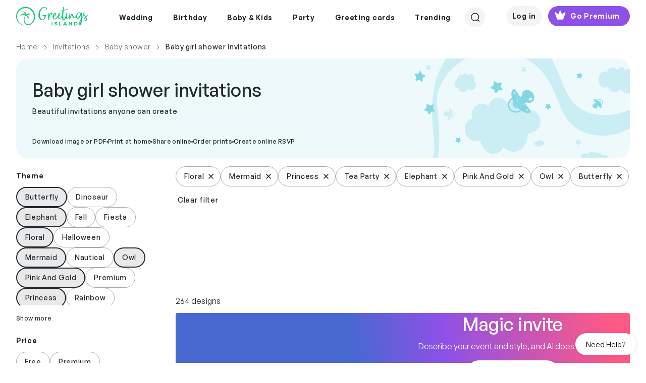

--- FILE ---
content_type: text/html; charset=utf-8
request_url: https://www.greetingsisland.com/invitations/baby-shower/baby-girl/theme-floral-mermaid-princess-tea_party-elephant-pink_and_gold-owl-butterfly/2
body_size: 38124
content:

<!DOCTYPE html>
<html lang="en">
<head><script>(function(w,i,g){w[g]=w[g]||[];if(typeof w[g].push=='function')w[g].push(i)})
(window,'AW-999108897','google_tags_first_party');</script><script async src="/mgfa/"></script>
			<script>
				window.dataLayer = window.dataLayer || [];
				function gtag(){dataLayer.push(arguments);}
				gtag('js', new Date());
				gtag('set', 'developer_id.dYzg1YT', true);
				gtag('config', 'AW-999108897');
			</script>
			
    <meta charset="utf-8" />
    <title>Page 2 | Free Baby Shower Invitations For Girls | Greetings Island</title>
    <meta http-equiv="Accept-CH" content="DPR, Width, Viewport-Width">
    <meta name="robots" content="max-image-preview:large,noindex,nofollow">
  
        <meta name="viewport" content="width=device-width, initial-scale=1" />
    <link href="/favicon.ico" rel="shortcut icon" type="image/x-icon" />
  
    <meta name="description" content="Create free girls baby shower invitation cards in minutes. Choose from 450 editable designs to download as a printable PDF or share online with RSVP." />
  

    

     
    <link rel="preload" href="/css/webfonts/GeneralSans-Medium.woff2" as="font" type="font/woff2" crossorigin />
    <link rel="preload" href="/css/webfonts/GeneralSans-Regular.woff2" as="font" type="font/woff2" crossorigin />
    <link rel="preload" href="/css/webfonts/GeneralSans-Semibold.woff2" as="font" type="font/woff2" crossorigin />

    <link rel="stylesheet" href="/bundles/vite/style/assets/libs-Ck4VND9V.css">
    <link rel="stylesheet" href="/bundles/vite/style/assets/style-BNQeVeYb.css">
    <script>


    function detectWidth() {
        return window.screen.width || window.innerWidth || window.document.documentElement.clientWidth || Math.min(window.innerWidth, window.document.documentElement.clientWidth) || window.innerWidth || window.document.documentElement.clientWidth || window.document.body.clientWidth
    }
 

    function setConfig(path, value, options){
        window.addEventListener("gi.lifecycle.event.init",(ev)=>{
            window.setConfig(path, value, options);
        });
    }
    function onConfigSetCallback(key, callback) {
        window.addEventListener("gi.lifecycle.event.init", (ev) => {
            window.onConfigSetCallback(key, callback);
        });
    }

</script>

    <script type="text/javascript">
        var culture = 'en';
        var page = {
            area: '',
            controller: 'Category',
            action: 'Index'
        };
    </script>

    <script type="importmap">
    {
        "imports": {
            "vue": "https://cdn.jsdelivr.net/npm/vue@3.3/dist/vue.esm-browser.prod.js"
            
        }
    }
</script>

    <script type="module"  src='/bundles/vite/script/assets/index-5FtGF3Tc.js' async></script>

    

    <link rel="alternate" href="https://www.greetingsisland.com/invitations/baby-shower/baby-girl/theme-floral-mermaid-princess-tea_party-elephant-pink_and_gold-owl-butterfly/2" hreflang="en" />
    <link rel="alternate" href="https://www.greetingsisland.com/invitaciones/baby-shower/beb%c3%a9-ni%c3%b1a/theme-florales-de_sirena-de_princesas-de_fiesta_de_t%c3%a9-de_elefante-rosadas_y_doradas-de_b%c3%baho-de_mariposa/2" hreflang="es" />

    
<script type="application/ld&#x2B;json">
    {"@context":"https://schema.org","@graph":[{"@type":"BreadcrumbList","itemListElement":[{"@type":"ListItem","position":1,"name":"Home","item":"https://www.greetingsisland.com/"},{"@type":"ListItem","position":2,"name":"Invitations","item":"https://www.greetingsisland.com/invitations"},{"@type":"ListItem","position":3,"name":"Baby shower","item":"https://www.greetingsisland.com/invitations/baby-shower"},{"@type":"ListItem","position":4,"name":"Baby Girl Shower Invitations","item":""}],"numberOfItems":264},{"@type":"Organization","@id":"https://www.greetingsisland.com/#organization","name":"Greetings Island","url":"https://www.greetingsisland.com/","logo":{"@type":"ImageObject","url":"https://www.greetingsisland.com/images/theme/logo.svg"}},{"@type":"CollectionPage","@id":"https://www.greetingsisland.com/invitations/baby-shower/baby-girl/theme-floral-mermaid-princess-tea_party-elephant-pink_and_gold-owl-butterfly/2","url":"https://www.greetingsisland.com/invitations/baby-shower/baby-girl/theme-floral-mermaid-princess-tea_party-elephant-pink_and_gold-owl-butterfly/2","name":"Page 2 | Free Baby Shower Invitations For Girls | Greetings Island","description":"Create free girls baby shower invitation cards in minutes. Choose from 450 editable designs to download as a printable PDF or share online with RSVP.","publisher":{"@id":"https://www.greetingsisland.com/#organization"},"isPartOf":{"@id":"https://www.greetingsisland.com/invitations/baby-shower/baby-girl/theme-floral-mermaid-princess-tea_party-elephant-pink_and_gold-owl-butterfly"}}]}
</script>


</head>

<body class="category-page _user-uninitialized">
    <div class="site   en">
            <div id="headers-wrapper" class="z-600">
    <div id="headers-container" x-data="{openedModal:'none'}">
        <header x-data="{ showDesktopSearch:false,showMobileSearch:false,showSearchPageSearch:false, mobileMode: window.innerWidth <1200 }"
                x-bind:class="{'show-mobile-search':showMobileSearch , 'show-search-page-search' : showSearchPageSearch }"
                class=" bg-white d-flex justify-content-between mt-xl-3 mx-4 mx-4 mx-lg-8 py-2 py-xl-0">
            <a href="/" :class="{'invisible': showSearchPageSearch && mobileMode }">
                <img class="logo-green" src="/images/theme/logo.svg" alt="Greetings Island Logo" loading="lazy">
            </a>
            <nav class="main-nav" x-show="!showDesktopSearch && !showSearchPageSearch">
                <ul class="d-flex justify-content-center align-items-center z-200">
                    

            <li class="pb-3">
                <span class="d-flex align-items-center px-3 py-3  text-neutral-800 cursor-default">
                    <span class="main-link-span">  Wedding</span>
                </span>
                <div class="position-absolute start-0 w-100 nav-container">
                    <ul class="sub-nav cursor-auto bg-white w-100 start-0 pt-8 pb-12 px-5 z-100 justify-content-center border-top">

                            <li>
                                <ul>
            <li class="pb-3">
                    <a class="text-neutral-800 text-small-bold subcategory-first-item" href="/invitations/wedding">Wedding invites</a>
            </li>
            <li class="pb-1">
                <a class="text-neutral-800 text-small-medium"
                href = "/invitations/wedding/theme-ai"                                        >AI</a>
            </li>
            <li class="pb-1">
                <a class="text-neutral-800 text-small-medium"
                href = "/invitations/wedding/theme-elegant"                                        >Elegant</a>
            </li>
            <li class="pb-1">
                <a class="text-neutral-800 text-small-medium"
                href = "/invitations/wedding/theme-rustic"                                        >Rustic</a>
            </li>
            <li class="pb-1">
                <a class="text-neutral-800 text-small-medium"
                href = "/invitations/wedding/theme-floral"                                        >Floral & Botanical</a>
            </li>
            <li class="pb-1">
                <a class="text-neutral-800 text-small-medium"
                href = "/invitations/wedding/theme-modern"                                        >Modern</a>
            </li>
            <li class="pb-1">
                <a class="text-neutral-800 text-small-medium"
                href = "/invitations/wedding/theme-simple"                                        >Simple</a>
            </li>
            <li class="pb-1">
                <a class="text-neutral-800 text-small-medium"
                href = "/invitations/wedding/theme-indian"                                        >Indian</a>
            </li>
            <li class="pb-1">
                <a class="text-neutral-800 text-small-medium"
                href = "/invitations/wedding/theme-vintage"                                        >Vintage</a>
            </li>
            <li class="pb-1">
                <a class="text-neutral-800 text-small-medium"
                href = "/invitations/wedding/theme-beach"                                        >Beach</a>
            </li>
            <li class="pb-1">
                <a class="text-neutral-800 text-small-medium"
                href = "/invitations/wedding/theme-photo"                                        >Photo</a>
            </li>
            <li class="pb-1">
                <a class="text-neutral-800 text-small-medium"
                href = "/invitations/wedding/theme-destination"                                        >Destination</a>
            </li>
            <li class="pb-1">
                <a class="text-neutral-800 text-small-medium"
                href = "/invitations/wedding/theme-premium"                                        >Premium</a>
            </li>
                                </ul>
                            </li>
                            <li>
                                <ul>
            <li class="pb-3">
                    <a class="text-neutral-800 text-small-bold subcategory-first-item" href="/announcements/save-the-date">Save the date</a>
            </li>
            <li class="pb-1">
                <a class="text-neutral-800 text-small-medium"
                href = "/announcements/save-the-date/theme-rustic"                                        >Rustic</a>
            </li>
            <li class="pb-1">
                <a class="text-neutral-800 text-small-medium"
                href = "/announcements/save-the-date/theme-simple"                                        >Simple</a>
            </li>
            <li class="pb-1">
                <a class="text-neutral-800 text-small-medium"
                href = "/announcements/save-the-date/theme-destination"                                        >Destination</a>
            </li>
            <li class="pb-1">
                <a class="text-neutral-800 text-small-medium"
                href = "/announcements/save-the-date/theme-photo"                                        >Photo</a>
            </li>
                                </ul>
                            </li>
                            <li>
                                <ul>
            <li class="pb-3">
                    <span class="text-neutral-800 text-small-bold subcategory-first-item">Party</span>
            </li>
            <li class="pb-1">
                <a class="text-neutral-800 text-small-medium"
                href = "/invitations/wedding/engagement-party"                                        >Engagement party</a>
            </li>
            <li class="pb-1">
                <a class="text-neutral-800 text-small-medium"
                href = "/invitations/wedding/bridal-shower"                                        >Bridal shower</a>
            </li>
            <li class="pb-1">
                <a class="text-neutral-800 text-small-medium"
                href = "/invitations/wedding/bachelor-party"                                        >Bachelor party</a>
            </li>
            <li class="pb-1">
                <a class="text-neutral-800 text-small-medium"
                href = "/invitations/wedding/bachelorette-party"                                        >Bachelorette party</a>
            </li>
            <li class="pb-1">
                <a class="text-neutral-800 text-small-medium"
                href = "/invitations/wedding/rehearsal-dinner"                                        >Rehearsal dinner</a>
            </li>
                                </ul>
                            </li>
                            <li>
                                <ul>
            <li class="pb-3">
                    <span class="text-neutral-800 text-small-bold subcategory-first-item">Stationery</span>
            </li>
            <li class="pb-1">
                <a class="text-neutral-800 text-small-medium"
                href = "/invitations/wedding/response-and-rsvp-cards"                                        >RSVP cards</a>
            </li>
            <li class="pb-1">
                <a class="text-neutral-800 text-small-medium"
                href = "/cards/events-and-occasions/bridesmaid"                                        >Bridesmaid cards</a>
            </li>
            <li class="pb-1">
                <a class="text-neutral-800 text-small-medium"
                href = "/announcements/engagement"                                        >Engagement announcements</a>
            </li>
            <li class="pb-1">
                <a class="text-neutral-800 text-small-medium"
                href = "/announcements/wedding"                                        >Wedding announcements</a>
            </li>
                                </ul>
                            </li>
                            <li>
                                <ul>
            <li class="pb-3">
                    <a class="text-neutral-800 text-small-bold subcategory-first-item" href="/cards/events-and-occasions/wedding">Greetings</a>
            </li>
            <li class="pb-1">
                <a class="text-neutral-800 text-small-medium"
                href = "/cards/events-and-occasions/wedding"                                        >Wedding</a>
            </li>
            <li class="pb-1">
                <a class="text-neutral-800 text-small-medium"
                href = "/cards/thank-you/wedding"                                        >Thank you</a>
            </li>
            <li class="pb-1">
                <a class="text-neutral-800 text-small-medium"
                href = "/cards/events-and-occasions/engagement"                                        >Engagement</a>
            </li>
                                </ul>
                            </li>
                        <li>
                            <ul>
                                    <li class="stub-category">
                                        <a class="d-flex gi-button-secondary" href="/invitations/upload-your-own">
                                            <svg width="25" height="24" viewBox="0 0 25 24" fill="none" xmlns="http://www.w3.org/2000/svg">
    <path d="M15.5977 12H8.99805M12.2988 8.70312V15.296M12.2988 21C7.32791 21 3.29883 16.9709 3.29883 12C3.29883 7.03005 7.32791 3 12.2988 3C17.2697 3 21.2988 7.03005 21.2988 12C21.2988 15.3619 19.4559 18.293 16.7251 19.8383" stroke="#20282D" stroke-width="1.5" stroke-linecap="round" stroke-linejoin="round" />
</svg>
                                            <span>Upload your own</span>
                                        </a>
                                    </li>
                            </ul>

                        </li>
                    </ul>
                    <div class="cursor-auto">&nbsp;</div>
                </div>
            </li>
            <li class="pb-3">
                <span class="d-flex align-items-center px-3 py-3  text-neutral-800 cursor-default">
                    <span class="main-link-span">  Birthday</span>
                </span>
                <div class="position-absolute start-0 w-100 nav-container">
                    <ul class="sub-nav cursor-auto bg-white w-100 start-0 pt-8 pb-12 px-5 z-100 justify-content-center border-top">

                            <li>
                                <ul>
            <li class="pb-3">
                    <a class="text-neutral-800 text-small-bold subcategory-first-item" href="/invitations/birthday">Birthday invites</a>
            </li>
            <li class="pb-1">
                <a class="text-neutral-800 text-small-medium"
                href = "/invitations/birthday/kids"                                        >Kids</a>
            </li>
            <li class="pb-1">
                <a class="text-neutral-800 text-small-medium"
                href = "/invitations/birthday/womens"                                        >Women's</a>
            </li>
            <li class="pb-1">
                <a class="text-neutral-800 text-small-medium"
                href = "/invitations/birthday/add-a-photo"                                        >Add a photo</a>
            </li>
            <li class="pb-1">
                <a class="text-neutral-800 text-small-medium"
                href = "/invitations/birthday/mens"                                        >Men's</a>
            </li>
            <li class="pb-1">
                <a class="text-neutral-800 text-small-medium"
                href = "/invitations/birthday/babies"                                        >Babies</a>
            </li>
            <li class="pb-1">
                <a class="text-neutral-800 text-small-medium"
                href = "/invitations/birthday/teen"                                        >Teens</a>
            </li>
            <li class="pb-1">
                <a class="text-neutral-800 text-small-medium"
                href = "/invitations/birthday/theme-save_the_date"                                        >Save the date</a>
            </li>
            <li class="pb-1">
                <a class="text-neutral-800 text-small-medium"
                href = "/invitations/birthday/theme-surprise"                                        >Surprise</a>
            </li>
                                </ul>
                            </li>
                            <li>
                                <ul>
            <li class="pb-3">
                    <span class="text-neutral-800 text-small-bold subcategory-first-item">Kids milestones</span>
            </li>
            <li class="pb-1">
                <a class="text-neutral-800 text-small-medium"
                href = "/invitations/birthday/1st-birthday"                                        >1st birthday</a>
            </li>
            <li class="pb-1">
                <a class="text-neutral-800 text-small-medium"
                href = "/invitations/birthday/babies/2nd-birthday"                                        >2nd Birthday</a>
            </li>
            <li class="pb-1">
                <a class="text-neutral-800 text-small-medium"
                href = "/invitations/birthday/milestone/10th-birthday"                                        >10th Birthday</a>
            </li>
            <li class="pb-1">
                <a class="text-neutral-800 text-small-medium"
                href = "/invitations/birthday/milestone/13th-birthday"                                        >13th Birthday</a>
            </li>
            <li class="pb-1">
                <a class="text-neutral-800 text-small-medium"
                href = "/invitations/birthday/milestone/sweet-16-birthday"                                        >Sweet 16</a>
            </li>
            <li class="pb-1">
                <a class="text-neutral-800 text-small-medium"
                href = "/invitations/birthday/milestone/quinceanera"                                        >Quinceañera</a>
            </li>
            <li class="pb-1">
                <a class="text-neutral-800 text-small-medium"
                href = "/invitations/party/bar-mitzvah-and-bat-mitzvah"                                        >Bar & bat mitzvah</a>
            </li>
                                </ul>
                            </li>
                            <li>
                                <ul>
            <li class="pb-3">
                    <a class="text-neutral-800 text-small-bold subcategory-first-item" href="/invitations/birthday/milestone">Adult milestones</a>
            </li>
            <li class="pb-1">
                <a class="text-neutral-800 text-small-medium"
                href = "/invitations/birthday/milestone/18th-birthday"                                        >18th birthday</a>
            </li>
            <li class="pb-1">
                <a class="text-neutral-800 text-small-medium"
                href = "/invitations/birthday/milestone/21st-birthday"                                        >21st birthday</a>
            </li>
            <li class="pb-1">
                <a class="text-neutral-800 text-small-medium"
                href = "/invitations/birthday/milestone/25th-birthday"                                        >25th birthday</a>
            </li>
            <li class="pb-1">
                <a class="text-neutral-800 text-small-medium"
                href = "/invitations/birthday/milestone/30th-birthday"                                        >30th birthday</a>
            </li>
            <li class="pb-1">
                <a class="text-neutral-800 text-small-medium"
                href = "/invitations/birthday/milestone/40th-birthday"                                        >40th birthday</a>
            </li>
            <li class="pb-1">
                <a class="text-neutral-800 text-small-medium"
                href = "/invitations/birthday/milestone/50th-birthday"                                        >50th birthday</a>
            </li>
            <li class="pb-1">
                <a class="text-neutral-800 text-small-medium"
                href = "/invitations/birthday/milestone/60th-birthday"                                        >60th birthday</a>
            </li>
            <li class="pb-1">
                <a class="text-neutral-800 text-small-medium"
                href = "/invitations/birthday/milestone/70th-birthday"                                        >70th birthday</a>
            </li>
            <li class="pb-1">
                <a class="text-neutral-800 text-small-medium"
                href = "/invitations/birthday/milestone/80th-birthday"                                        >80th birthday</a>
            </li>
            <li class="pb-1">
                <a class="text-neutral-800 text-small-medium"
                href = "/invitations/birthday/milestone/90th-birthday"                                        >90th birthday</a>
            </li>
                                </ul>
                            </li>
                            <li>
                                <ul>
            <li class="pb-3">
                    <a class="text-neutral-800 text-small-bold subcategory-first-item" href="/invitations/birthday">Invite themes</a>
            </li>
            <li class="pb-1">
                <a class="text-neutral-800 text-small-medium"
                href = "/invitations/birthday/theme-ai"                                        >AI</a>
            </li>
            <li class="pb-1">
                <a class="text-neutral-800 text-small-medium"
                href = "/invitations/birthday/theme-princess"                                        >Princess</a>
            </li>
            <li class="pb-1">
                <a class="text-neutral-800 text-small-medium"
                href = "/invitations/birthday/theme-animal"                                        >Animal</a>
            </li>
            <li class="pb-1">
                <a class="text-neutral-800 text-small-medium"
                href = "/invitations/birthday/theme-unicorn"                                        >Unicorn</a>
            </li>
            <li class="pb-1">
                <a class="text-neutral-800 text-small-medium"
                href = "/invitations/birthday/theme-butterfly"                                        >Butterfly</a>
            </li>
            <li class="pb-1">
                <a class="text-neutral-800 text-small-medium"
                href = "/invitations/party/sleepover"                                        >Sleepover</a>
            </li>
            <li class="pb-1">
                <a class="text-neutral-800 text-small-medium"
                href = "/invitations/birthday/theme-dinosaur"                                        >Dinosaur</a>
            </li>
            <li class="pb-1">
                <a class="text-neutral-800 text-small-medium"
                href = "/invitations/birthday/theme-rainbow"                                        >Rainbow</a>
            </li>
            <li class="pb-1">
                <a class="text-neutral-800 text-small-medium"
                href = "/invitations/birthday/theme-mermaid"                                        >Mermaid</a>
            </li>
            <li class="pb-1">
                <a class="text-neutral-800 text-small-medium"
                href = "/invitations/birthday/theme-gaming"                                        >Gaming</a>
            </li>
                                </ul>
                            </li>
                            <li>
                                <ul>
            <li class="pb-3">
                    <a class="text-neutral-800 text-small-bold subcategory-first-item" href="/cards/birthday">Birthday cards</a>
            </li>
            <li class="pb-1">
                <a class="text-neutral-800 text-small-medium"
                href = "/cards/birthday/kids"                                        >Kids</a>
            </li>
            <li class="pb-1">
                <a class="text-neutral-800 text-small-medium"
                href = "/cards/birthday/add-a-photo"                                        >Add a photo</a>
            </li>
            <li class="pb-1">
                <a class="text-neutral-800 text-small-medium"
                href = "/cards/birthday/funny"                                        >Funny</a>
            </li>
            <li class="pb-1">
                <a class="text-neutral-800 text-small-medium"
                href = "/cards/birthday/milestone"                                        >Milestone</a>
            </li>
            <li class="pb-1">
                <a class="text-neutral-800 text-small-medium"
                href = "/cards/thank-you/birthday"                                        >Thank you</a>
            </li>
            <li class="pb-1">
                <a class="text-neutral-800 text-small-medium"
                href = "/cards/birthday/belated"                                        >Belated</a>
            </li>
            <li class="pb-1">
                <a class="text-neutral-800 text-small-medium"
                href = "/cards/birthday/family"                                        >Family</a>
            </li>
            <li class="pb-1">
                <a class="text-neutral-800 text-small-medium"
                href = "/cards/birthday/for-her"                                        >Cards for her</a>
            </li>
            <li class="pb-1">
                <a class="text-neutral-800 text-small-medium"
                href = "/cards/birthday/for-him"                                        >Cards for him</a>
            </li>
                                </ul>
                            </li>
                        <li>
                            <ul>
                                    <li class="stub-category">
                                        <a class="d-flex gi-button-secondary" href="/invitations/upload-your-own">
                                            <svg width="25" height="24" viewBox="0 0 25 24" fill="none" xmlns="http://www.w3.org/2000/svg">
    <path d="M15.5977 12H8.99805M12.2988 8.70312V15.296M12.2988 21C7.32791 21 3.29883 16.9709 3.29883 12C3.29883 7.03005 7.32791 3 12.2988 3C17.2697 3 21.2988 7.03005 21.2988 12C21.2988 15.3619 19.4559 18.293 16.7251 19.8383" stroke="#20282D" stroke-width="1.5" stroke-linecap="round" stroke-linejoin="round" />
</svg>
                                            <span>Upload your own</span>
                                        </a>
                                    </li>
                            </ul>

                        </li>
                    </ul>
                    <div class="cursor-auto">&nbsp;</div>
                </div>
            </li>
            <li class="pb-3">
                <span class="d-flex align-items-center px-3 py-3  text-neutral-800 cursor-default">
                    <span class="main-link-span">  Baby & Kids</span>
                </span>
                <div class="position-absolute start-0 w-100 nav-container">
                    <ul class="sub-nav cursor-auto bg-white w-100 start-0 pt-8 pb-12 px-5 z-100 justify-content-center border-top">

                            <li>
                                <ul>
            <li class="pb-3">
                    <a class="text-neutral-800 text-small-bold subcategory-first-item" href="/invitations/baby-shower">Baby</a>
            </li>
            <li class="pb-1">
                <a class="text-neutral-800 text-small-medium"
                href = "/invitations/baby-shower"                                        >Baby shower</a>
            </li>
            <li class="pb-1">
                <a class="text-neutral-800 text-small-medium"
                href = "/invitations/baby-shower/gender-reveal"                                        >Gender reveal</a>
            </li>
            <li class="pb-1">
                <a class="text-neutral-800 text-small-medium"
                href = "/invitations/baby-shower/baby-sprinkle"                                        >Baby sprinkle</a>
            </li>
            <li class="pb-1">
                <a class="text-neutral-800 text-small-medium"
                href = "/invitations/baby-shower/sip-and-see"                                        >Sip & See</a>
            </li>
                                </ul>
                            </li>
                            <li>
                                <ul>
            <li class="pb-3">
                    <a class="text-neutral-800 text-small-bold subcategory-first-item" href="/invitations/baby-shower">Baby shower themes</a>
            </li>
            <li class="pb-1">
                <a class="text-neutral-800 text-small-medium"
                href = "/invitations/baby-shower/theme-floral"                                        >Floral</a>
            </li>
            <li class="pb-1">
                <a class="text-neutral-800 text-small-medium"
                href = "/invitations/baby-shower/theme-woodland"                                        >Woodland</a>
            </li>
            <li class="pb-1">
                <a class="text-neutral-800 text-small-medium"
                href = "/invitations/baby-shower/theme-butterfly"                                        >Butterfly</a>
            </li>
            <li class="pb-1">
                <a class="text-neutral-800 text-small-medium"
                href = "/invitations/baby-shower/theme-safari"                                        >Safari</a>
            </li>
            <li class="pb-1">
                <a class="text-neutral-800 text-small-medium"
                href = "/invitations/baby-shower/theme-princess"                                        >Princess</a>
            </li>
            <li class="pb-1">
                <a class="text-neutral-800 text-small-medium"
                href = "/invitations/baby-shower/theme-rustic"                                        >Rustic</a>
            </li>
            <li class="pb-1">
                <a class="text-neutral-800 text-small-medium"
                href = "/invitations/baby-shower/theme-elephant"                                        >Elephant</a>
            </li>
            <li class="pb-1">
                <a class="text-neutral-800 text-small-medium"
                href = "/invitations/baby-shower/theme-rainbow"                                        >Rainbow</a>
            </li>
            <li class="pb-1">
                <a class="text-neutral-800 text-small-medium"
                href = "/invitations/baby-shower/theme-dinosaur"                                        >Dinosaur</a>
            </li>
            <li class="pb-1">
                <a class="text-neutral-800 text-small-medium"
                href = "/invitations/baby-shower/theme-fiesta"                                        >Fiesta</a>
            </li>
                                </ul>
                            </li>
                            <li>
                                <ul>
            <li class="pb-3">
                    <a class="text-neutral-800 text-small-bold subcategory-first-item" href="/announcements/birth">Announcements</a>
            </li>
            <li class="pb-1">
                <a class="text-neutral-800 text-small-medium"
                href = "/announcements/birth"                                        >Birth</a>
            </li>
            <li class="pb-1">
                <a class="text-neutral-800 text-small-medium"
                href = "/announcements/pregnancy"                                        >Pregnancy</a>
            </li>
                                </ul>
                            </li>
                            <li>
                                <ul>
            <li class="pb-3">
                    <a class="text-neutral-800 text-small-bold subcategory-first-item" href="/invitations/baptism-and-christening">Religious</a>
            </li>
            <li class="pb-1">
                <a class="text-neutral-800 text-small-medium"
                href = "/invitations/baptism-and-christening"                                        >Baptism & Christening</a>
            </li>
            <li class="pb-1">
                <a class="text-neutral-800 text-small-medium"
                href = "/invitations/party/bar-mitzvah-and-bat-mitzvah"                                        >Bar & Bat Mitzvah</a>
            </li>
            <li class="pb-1">
                <a class="text-neutral-800 text-small-medium"
                href = "/invitations/communion"                                        >First communion</a>
            </li>
                                </ul>
                            </li>
                            <li>
                                <ul>
            <li class="pb-3">
                    <a class="text-neutral-800 text-small-bold subcategory-first-item" href="/invitations/birthday">Birthday invites</a>
            </li>
            <li class="pb-1">
                <a class="text-neutral-800 text-small-medium"
                href = "/invitations/birthday/kids"                                        >Kids</a>
            </li>
            <li class="pb-1">
                <a class="text-neutral-800 text-small-medium"
                href = "/invitations/birthday/1st-birthday"                                        >1st birthday</a>
            </li>
            <li class="pb-1">
                <a class="text-neutral-800 text-small-medium"
                href = "/invitations/birthday/milestone/sweet-16-birthday"                                        >Sweet 16</a>
            </li>
            <li class="pb-1">
                <a class="text-neutral-800 text-small-medium"
                href = "/invitations/birthday/milestone/quinceanera"                                        >Quinceanera</a>
            </li>
                                </ul>
                            </li>
                        <li>
                            <ul>
                                    <li class="stub-category">
                                        <a class="d-flex gi-button-secondary" href="/invitations/upload-your-own">
                                            <svg width="25" height="24" viewBox="0 0 25 24" fill="none" xmlns="http://www.w3.org/2000/svg">
    <path d="M15.5977 12H8.99805M12.2988 8.70312V15.296M12.2988 21C7.32791 21 3.29883 16.9709 3.29883 12C3.29883 7.03005 7.32791 3 12.2988 3C17.2697 3 21.2988 7.03005 21.2988 12C21.2988 15.3619 19.4559 18.293 16.7251 19.8383" stroke="#20282D" stroke-width="1.5" stroke-linecap="round" stroke-linejoin="round" />
</svg>
                                            <span>Upload your own</span>
                                        </a>
                                    </li>
                            </ul>

                        </li>
                    </ul>
                    <div class="cursor-auto">&nbsp;</div>
                </div>
            </li>
            <li class="pb-3">
                <span class="d-flex align-items-center px-3 py-3  text-neutral-800 cursor-default">
                    <span class="main-link-span">  Party</span>
                </span>
                <div class="position-absolute start-0 w-100 nav-container">
                    <ul class="sub-nav cursor-auto bg-white w-100 start-0 pt-8 pb-12 px-5 z-100 justify-content-center border-top">

                            <li>
                                <ul>
            <li class="pb-3">
                    <a class="text-neutral-800 text-small-bold subcategory-first-item" href="/invitations/party">Celebrations</a>
            </li>
            <li class="pb-1">
                <a class="text-neutral-800 text-small-medium"
                href = "/invitations/party/theme-ai"                                        >AI</a>
            </li>
            <li class="pb-1">
                <a class="text-neutral-800 text-small-medium"
                href = "/invitations/party/graduation-party"                                        >Graduation party</a>
            </li>
            <li class="pb-1">
                <a class="text-neutral-800 text-small-medium"
                href = "/invitations/party/anniversary"                                        >Anniversary</a>
            </li>
            <li class="pb-1">
                <a class="text-neutral-800 text-small-medium"
                href = "/invitations/party/retirement-and-farewell"                                        >Retirement & Farewell</a>
            </li>
            <li class="pb-1">
                <a class="text-neutral-800 text-small-medium"
                href = "/invitations/wedding/engagement-party"                                        >Engagement party</a>
            </li>
            <li class="pb-1">
                <a class="text-neutral-800 text-small-medium"
                href = "/invitations/baby-shower"                                        >Baby shower</a>
            </li>
            <li class="pb-1">
                <a class="text-neutral-800 text-small-medium"
                href = "/invitations/wedding/rehearsal-dinner"                                        >Rehearsal dinner</a>
            </li>
            <li class="pb-1">
                <a class="text-neutral-800 text-small-medium"
                href = "/invitations/wedding/bridal-shower"                                        >Bridal shower</a>
            </li>
            <li class="pb-1">
                <a class="text-neutral-800 text-small-medium"
                href = "/invitations/wedding/bachelor-party"                                        >Bachelor party</a>
            </li>
            <li class="pb-1">
                <a class="text-neutral-800 text-small-medium"
                href = "/announcements/memorial"                                        >Memorial </a>
            </li>
            <li class="pb-1">
                <a class="text-neutral-800 text-small-medium"
                href = "/invitations/party/theme-save_the_date"                                        >Save the date </a>
            </li>
                                </ul>
                            </li>
                            <li>
                                <ul>
            <li class="pb-3">
                    <a class="text-neutral-800 text-small-bold subcategory-first-item" href="/invitations/party">Gatherings</a>
            </li>
            <li class="pb-1">
                <a class="text-neutral-800 text-small-medium"
                href = "/invitations/party/housewarming"                                        >Housewarming</a>
            </li>
            <li class="pb-1">
                <a class="text-neutral-800 text-small-medium"
                href = "/invitations/party/dinner-party"                                        >Dinner party</a>
            </li>
            <li class="pb-1">
                <a class="text-neutral-800 text-small-medium"
                href = "/invitations/party/cocktail-party"                                        >Cocktail party</a>
            </li>
            <li class="pb-1">
                <a class="text-neutral-800 text-small-medium"
                href = "/invitations/party/brunch"                                        >Lunch & Brunch</a>
            </li>
            <li class="pb-1">
                <a class="text-neutral-800 text-small-medium"
                href = "/invitations/party/family-reunion"                                        >Family reunion</a>
            </li>
            <li class="pb-1">
                <a class="text-neutral-800 text-small-medium"
                href = "/invitations/party/back-to-school"                                        >Back to school</a>
            </li>
            <li class="pb-1">
                <a class="text-neutral-800 text-small-medium"
                href = "/invitations/party/sleepover"                                        >Sleepover</a>
            </li>
            <li class="pb-1">
                <a class="text-neutral-800 text-small-medium"
                href = "/invitations/party/bbq"                                        >BBQ</a>
            </li>
            <li class="pb-1">
                <a class="text-neutral-800 text-small-medium"
                href = "/invitations/party/dinner-party/potluck"                                        >Potluck</a>
            </li>
            <li class="pb-1">
                <a class="text-neutral-800 text-small-medium"
                href = "/invitations/party/summer-and-pool-party"                                        >Summer & Pool</a>
            </li>
            <li class="pb-1">
                <a class="text-neutral-800 text-small-medium"
                href = "/invitations/party/summer-and-pool-party/luau"                                        >Luau</a>
            </li>
            <li class="pb-1">
                <a class="text-neutral-800 text-small-medium"
                href = "/invitations/party/sports-and-games"                                        >Sports & Games</a>
            </li>
            <li class="pb-1">
                <a class="text-neutral-800 text-small-medium"
                href = "/invitations/party/theme-picnic"                                        >Picnic</a>
            </li>
                                </ul>
                            </li>
                            <li>
                                <ul>
            <li class="pb-3">
                    <a class="text-neutral-800 text-small-bold subcategory-first-item" href="/invitations/holidays">Holidays</a>
            </li>
            <li class="pb-1">
                <a class="text-neutral-800 text-small-medium"
                href = "/invitations/holidays/valentines-day"                                        >Valentine`s day</a>
            </li>
            <li class="pb-1">
                <a class="text-neutral-800 text-small-medium"
                href = "/invitations/holidays/chinese-new-year"                                        >Chinese new year</a>
            </li>
            <li class="pb-1">
                <a class="text-neutral-800 text-small-medium"
                href = "/invitations/holidays/ramadan"                                        >Ramadan</a>
            </li>
            <li class="pb-1">
                <a class="text-neutral-800 text-small-medium"
                href = "/invitations/holidays/st-patricks-day"                                        >St patrick`s day</a>
            </li>
            <li class="pb-1">
                <a class="text-neutral-800 text-small-medium"
                href = "/invitations/holidays/easter"                                        >Easter</a>
            </li>
            <li class="pb-1">
                <a class="text-neutral-800 text-small-medium"
                href = "/invitations/holidays/4th-of-july"                                        >4th of July</a>
            </li>
            <li class="pb-1">
                <a class="text-neutral-800 text-small-medium"
                href = "/invitations/holidays/labor-day"                                        >Labor day</a>
            </li>
            <li class="pb-1">
                <a class="text-neutral-800 text-small-medium"
                href = "/invitations/holidays/rosh-hashanah"                                        >Rosh Hashanah</a>
            </li>
                                </ul>
                            </li>
                            <li>
                                <ul>
            <li class="pb-3">
                    <span class="text-neutral-800 text-small-bold subcategory-first-item">Religious</span>
            </li>
            <li class="pb-1">
                <a class="text-neutral-800 text-small-medium"
                href = "/invitations/baptism-and-christening"                                        >Baptism & Christening</a>
            </li>
            <li class="pb-1">
                <a class="text-neutral-800 text-small-medium"
                href = "/invitations/party/bar-mitzvah-and-bat-mitzvah"                                        >Bar & Bat Mitzvah</a>
            </li>
            <li class="pb-1">
                <a class="text-neutral-800 text-small-medium"
                href = "/invitations/communion"                                        >First communion</a>
            </li>
                                </ul>
                            </li>
                            <li>
                                <ul>
            <li class="pb-3">
                    <a class="text-neutral-800 text-small-bold subcategory-first-item" href="/invitations/professional-events">Business events</a>
            </li>
            <li class="pb-1">
                <a class="text-neutral-800 text-small-medium"
                href = "/invitations/professional-events/gala"                                        >Gala</a>
            </li>
            <li class="pb-1">
                <a class="text-neutral-800 text-small-medium"
                href = "/invitations/professional-events/grand-opening"                                        >Grand opening</a>
            </li>
            <li class="pb-1">
                <a class="text-neutral-800 text-small-medium"
                href = "/invitations/professional-events/open-house"                                        >Open house</a>
            </li>
            <li class="pb-1">
                <a class="text-neutral-800 text-small-medium"
                href = "/invitations/party/cocktail-party"                                        >Cocktail party</a>
            </li>
            <li class="pb-1">
                <a class="text-neutral-800 text-small-medium"
                href = "/invitations/party/dinner-party"                                        >Dinner party</a>
            </li>
            <li class="pb-1">
                <a class="text-neutral-800 text-small-medium"
                href = "/invitations/party/retirement-and-farewell"                                        >Retirement</a>
            </li>
            <li class="pb-1">
                <a class="text-neutral-800 text-small-medium"
                href = "/invitations/professional-events/theme-save_the_date"                                        >Save the date </a>
            </li>
                                </ul>
                            </li>
                        <li>
                            <ul>
                                    <li class="stub-category">
                                        <a class="d-flex gi-button-secondary" href="/invitations/upload-your-own">
                                            <svg width="25" height="24" viewBox="0 0 25 24" fill="none" xmlns="http://www.w3.org/2000/svg">
    <path d="M15.5977 12H8.99805M12.2988 8.70312V15.296M12.2988 21C7.32791 21 3.29883 16.9709 3.29883 12C3.29883 7.03005 7.32791 3 12.2988 3C17.2697 3 21.2988 7.03005 21.2988 12C21.2988 15.3619 19.4559 18.293 16.7251 19.8383" stroke="#20282D" stroke-width="1.5" stroke-linecap="round" stroke-linejoin="round" />
</svg>
                                            <span>Upload your own</span>
                                        </a>
                                    </li>
                            </ul>

                        </li>
                    </ul>
                    <div class="cursor-auto">&nbsp;</div>
                </div>
            </li>
            <li class="pb-3">
                <span class="d-flex align-items-center px-3 py-3  text-neutral-800 cursor-default">
                    <span class="main-link-span">  Greeting cards</span>
                </span>
                <div class="position-absolute start-0 w-100 nav-container">
                    <ul class="sub-nav cursor-auto bg-white w-100 start-0 pt-8 pb-12 px-5 z-100 justify-content-center border-top">

                            <li>
                                <ul>
            <li class="pb-3">
                    <a class="text-neutral-800 text-small-bold subcategory-first-item" href="/cards/birthday">Birthday</a>
            </li>
            <li class="pb-1">
                <a class="text-neutral-800 text-small-medium"
                href = "/cards/birthday/theme-ai"                                        >AI</a>
            </li>
            <li class="pb-1">
                <a class="text-neutral-800 text-small-medium"
                href = "/cards/birthday/kids"                                        >Kids</a>
            </li>
            <li class="pb-1">
                <a class="text-neutral-800 text-small-medium"
                href = "/cards/birthday/funny"                                        >Funny</a>
            </li>
            <li class="pb-1">
                <a class="text-neutral-800 text-small-medium"
                href = "/cards/birthday/milestone"                                        >Milestone</a>
            </li>
            <li class="pb-1">
                <a class="text-neutral-800 text-small-medium"
                href = "/cards/birthday/belated"                                        >Belated</a>
            </li>
            <li class="pb-1">
                <a class="text-neutral-800 text-small-medium"
                href = "/cards/birthday/add-a-photo"                                        >Add a photo</a>
            </li>
            <li class="pb-1">
                <a class="text-neutral-800 text-small-medium"
                href = "/cards/birthday/family"                                        >Family</a>
            </li>
            <li class="pb-1">
                <a class="text-neutral-800 text-small-medium"
                href = "/cards/birthday/for-her"                                        >For her</a>
            </li>
            <li class="pb-1">
                <a class="text-neutral-800 text-small-medium"
                href = "/cards/birthday/for-him"                                        >For him</a>
            </li>
                                </ul>
                            </li>
                            <li>
                                <ul>
            <li class="pb-3">
                    <a class="text-neutral-800 text-small-bold subcategory-first-item" href="/cards/events-and-occasions">Events & Occasions</a>
            </li>
            <li class="pb-1">
                <a class="text-neutral-800 text-small-medium"
                href = "/cards/events-and-occasions/new-baby"                                        >New baby</a>
            </li>
            <li class="pb-1">
                <a class="text-neutral-800 text-small-medium"
                href = "/cards/events-and-occasions/graduation"                                        >Graduation</a>
            </li>
            <li class="pb-1">
                <a class="text-neutral-800 text-small-medium"
                href = "/cards/events-and-occasions/wedding"                                        >Wedding</a>
            </li>
            <li class="pb-1">
                <a class="text-neutral-800 text-small-medium"
                href = "/cards/events-and-occasions/anniversary"                                        >Anniversary</a>
            </li>
            <li class="pb-1">
                <a class="text-neutral-800 text-small-medium"
                href = "/cards/events-and-occasions/retirement"                                        >Retirement</a>
            </li>
            <li class="pb-1">
                <a class="text-neutral-800 text-small-medium"
                href = "/cards/events-and-occasions/engagement"                                        >Engagement</a>
            </li>
            <li class="pb-1">
                <a class="text-neutral-800 text-small-medium"
                href = "/cards/events-and-occasions/bar-mitzvah"                                        >Bar Mitzvah</a>
            </li>
            <li class="pb-1">
                <a class="text-neutral-800 text-small-medium"
                href = "/cards/events-and-occasions/new-home"                                        >New home</a>
            </li>
                                </ul>
                            </li>
                            <li>
                                <ul>
            <li class="pb-3">
                    <a class="text-neutral-800 text-small-bold subcategory-first-item" href="/cards/thank-you">Thank you</a>
            </li>
            <li class="pb-1">
                <a class="text-neutral-800 text-small-medium"
                href = "/cards/thank-you"                                        >General</a>
            </li>
            <li class="pb-1">
                <a class="text-neutral-800 text-small-medium"
                href = "/cards/thank-you/graduation"                                        >Graduation</a>
            </li>
            <li class="pb-1">
                <a class="text-neutral-800 text-small-medium"
                href = "/cards/thank-you/teacher-appreciation"                                        >Teacher appreciation</a>
            </li>
            <li class="pb-1">
                <a class="text-neutral-800 text-small-medium"
                href = "/cards/thank-you/for-support"                                        >For support</a>
            </li>
            <li class="pb-1">
                <a class="text-neutral-800 text-small-medium"
                href = "/cards/thank-you/wedding"                                        >Wedding</a>
            </li>
            <li class="pb-1">
                <a class="text-neutral-800 text-small-medium"
                href = "/cards/thank-you/birthday"                                        >Birthday</a>
            </li>
            <li class="pb-1">
                <a class="text-neutral-800 text-small-medium"
                href = "/cards/thank-you/baby"                                        >Baby</a>
            </li>
            <li class="pb-1">
                <a class="text-neutral-800 text-small-medium"
                href = "/cards/thank-you/baptism"                                        >Baptism</a>
            </li>
                                </ul>
                            </li>
                            <li>
                                <ul>
            <li class="pb-3">
                    <a class="text-neutral-800 text-small-bold subcategory-first-item" href="/cards/thoughts-and-feelings">Thoughts & Feelings</a>
            </li>
            <li class="pb-1">
                <a class="text-neutral-800 text-small-medium"
                href = "/cards/thoughts-and-feelings/get-well"                                        >Get well</a>
            </li>
            <li class="pb-1">
                <a class="text-neutral-800 text-small-medium"
                href = "/cards/thoughts-and-feelings/sympathy"                                        >Sympathy</a>
            </li>
            <li class="pb-1">
                <a class="text-neutral-800 text-small-medium"
                href = "/cards/thoughts-and-feelings/love-and-romance"                                        >Love & Romance</a>
            </li>
            <li class="pb-1">
                <a class="text-neutral-800 text-small-medium"
                href = "/cards/thoughts-and-feelings/congratulations"                                        >Congratulations</a>
            </li>
            <li class="pb-1">
                <a class="text-neutral-800 text-small-medium"
                href = "/cards/thoughts-and-feelings/good-luck"                                        >Good luck</a>
            </li>
            <li class="pb-1">
                <a class="text-neutral-800 text-small-medium"
                href = "/cards/thoughts-and-feelings/sorry"                                        >Sorry</a>
            </li>
            <li class="pb-1">
                <a class="text-neutral-800 text-small-medium"
                href = "/cards/thoughts-and-feelings/miss-you"                                        >Miss you</a>
            </li>
            <li class="pb-1">
                <a class="text-neutral-800 text-small-medium"
                href = "/cards/thoughts-and-feelings/good-luck/farewell-and-goodbye"                                        >Farewell & goodbye</a>
            </li>
                                </ul>
                            </li>
                            <li>
                                <ul>
            <li class="pb-3">
                    <a class="text-neutral-800 text-small-bold subcategory-first-item" href="/cards/holidays">Holidays</a>
            </li>
            <li class="pb-1">
                <a class="text-neutral-800 text-small-medium"
                href = "/cards/holidays/valentines-day"                                        >Valentine`s day</a>
            </li>
            <li class="pb-1">
                <a class="text-neutral-800 text-small-medium"
                href = "/cards/holidays/chinese-new-year"                                        >Chinese new year</a>
            </li>
            <li class="pb-1">
                <a class="text-neutral-800 text-small-medium"
                href = "/cards/holidays/ramadan"                                        >Ramadan</a>
            </li>
            <li class="pb-1">
                <a class="text-neutral-800 text-small-medium"
                href = "/cards/holidays/st-patricks-day"                                        >St patrick`s day</a>
            </li>
            <li class="pb-1">
                <a class="text-neutral-800 text-small-medium"
                href = "/cards/holidays/passover"                                        >Passover</a>
            </li>
            <li class="pb-1">
                <a class="text-neutral-800 text-small-medium"
                href = "/cards/holidays/easter"                                        >Easter</a>
            </li>
            <li class="pb-1">
                <a class="text-neutral-800 text-small-medium"
                href = "/cards/holidays/cinco-de-mayo"                                        >Cinco De Mayo</a>
            </li>
            <li class="pb-1">
                <a class="text-neutral-800 text-small-medium"
                href = "/cards/holidays/mothers-day"                                        >Mother`s day</a>
            </li>
                                </ul>
                            </li>
                            <li>
                                <ul>
            <li class="pb-3">
                    <span class="text-neutral-800 text-small-bold subcategory-first-item">Announcements</span>
            </li>
            <li class="pb-1">
                <a class="text-neutral-800 text-small-medium"
                href = "/announcements/graduation"                                        >Graduation</a>
            </li>
            <li class="pb-1">
                <a class="text-neutral-800 text-small-medium"
                href = "/announcements/memorial"                                        >Memorial</a>
            </li>
            <li class="pb-1">
                <a class="text-neutral-800 text-small-medium"
                href = "/announcements/save-the-date"                                        >Save the date</a>
            </li>
            <li class="pb-1">
                <a class="text-neutral-800 text-small-medium"
                href = "/announcements/engagement"                                        >Engagement</a>
            </li>
            <li class="pb-1">
                <a class="text-neutral-800 text-small-medium"
                href = "/announcements/wedding"                                        >Wedding</a>
            </li>
            <li class="pb-1">
                <a class="text-neutral-800 text-small-medium"
                href = "/announcements/pregnancy"                                        >Pregnancy</a>
            </li>
            <li class="pb-1">
                <a class="text-neutral-800 text-small-medium"
                href = "/announcements/birth"                                        >Birth</a>
            </li>
            <li class="pb-1">
                <a class="text-neutral-800 text-small-medium"
                href = "/announcements/moving"                                        >Moving</a>
            </li>
                                </ul>
                            </li>
                        <li>
                            <ul>
                                    <li class="mb-4 stub-category">
                                        <a class="d-flex gi-button-secondary align-items-center" href="/envelopes">
                                            <svg width="25" height="24" viewBox="0 0 25 24" fill="none" xmlns="http://www.w3.org/2000/svg">
    <g clip-path="url(#clip0_1505_14448)">
        <path d="M20.5808 7.17401L14.3365 12.2514C13.1606 13.1857 11.4941 13.1857 10.3181 12.2514L4.02081 7.17401M20.5828 16.8264L17.6359 13.5902M7.07933 13.4965L4.01518 16.8243M12.2989 4.22462H8.0574C5.4299 4.21808 3.65894 6.37574 3.65894 9.03033V14.9643C3.65894 17.6161 5.4299 19.7766 8.0574 19.7766H16.5405C19.1679 19.7766 20.9389 17.6161 20.9389 14.9643V9.03033C20.9389 6.37574 19.1679 4.21808 16.5405 4.22462H15.3877" stroke="#20282D" stroke-width="1.5" stroke-linecap="round" stroke-linejoin="round" />
    </g>
    <defs>
        <clipPath id="clip0_1505_14448">
            <rect width="24" height="24" fill="white" transform="translate(0.298828)" />
        </clipPath>
    </defs>
</svg>
                                            <span>Envelopes</span>
                                        </a>
                                    </li>
                                    <li class="mb-4 stub-category">
                                        <a class="d-flex gi-button-secondary" href="/cards/upload-your-own">
                                            <svg width="25" height="24" viewBox="0 0 25 24" fill="none" xmlns="http://www.w3.org/2000/svg">
    <path d="M15.5977 12H8.99805M12.2988 8.70312V15.296M12.2988 21C7.32791 21 3.29883 16.9709 3.29883 12C3.29883 7.03005 7.32791 3 12.2988 3C17.2697 3 21.2988 7.03005 21.2988 12C21.2988 15.3619 19.4559 18.293 16.7251 19.8383" stroke="#20282D" stroke-width="1.5" stroke-linecap="round" stroke-linejoin="round" />
</svg>
                                            <span>Upload your own</span>
                                        </a>
                                    </li>
                                    <li class="stub-category">
                                        <a class="gi-button-magic-photo-small d-flex" href="/wishes-generator">
                                            <svg width="24" height="24" viewBox="0 0 24 24" fill="none" xmlns="http://www.w3.org/2000/svg">
    <path d="M15.2637 4.14745V4.13745M19.1465 17.8599V17.8499M4.39258 15.0171V15.0071M3.11426 7.19169C5.04727 7.81826 6.56262 9.3336 7.18922 11.2667C7.81571 9.3336 9.33106 7.81826 11.2642 7.19169C9.33106 6.56511 7.81571 5.04977 7.18922 3.1167C6.56262 5.04977 5.04727 6.56511 3.11426 7.19169ZM8.33789 17.4417C9.97096 17.971 11.2512 19.2512 11.7805 20.8844C12.3098 19.2512 13.59 17.971 15.2232 17.4417C13.59 16.9123 12.3098 15.6321 11.7805 13.999C11.2512 15.6321 9.97096 16.9123 8.33789 17.4417ZM15.2119 10.0643C16.6118 10.5181 17.7092 11.6154 18.1629 13.0153C18.6166 11.6154 19.714 10.5181 21.1139 10.0643C19.714 9.61056 18.6166 8.51317 18.1629 7.11328C17.7092 8.51317 16.6118 9.61056 15.2119 10.0643Z" stroke="white" stroke-width="1.5" stroke-linecap="round" stroke-linejoin="round" />
</svg>
                                            <span class="text-white">Magic wish</span>
                                        </a>
                                    </li>
                            </ul>

                        </li>
                    </ul>
                    <div class="cursor-auto">&nbsp;</div>
                </div>
            </li>

    <li class="pb-3">
        <span class="d-flex align-items-center px-3 py-3 text-small-bold text-neutral-800 cursor-default">
            <span class="main-link-span">
                Trending
            </span>
        </span>
        <div class="position-absolute start-0 w-100 nav-container">
            <div class="sub-nav trending cursor-auto bg-white w-100 start-0 pt-6 pb-9 px-0 z-100 justify-content-center border-top gap-9">
                <ul class="trending-text-items">
                        <li class="mb-4">
                            <a class="text-neutral-800 text-small-bold" href="/invitations/wedding/engagement-party">
                                Engagement parties
                            </a>
                        </li>
                        <li class="mb-4">
                            <a class="text-neutral-800 text-small-bold" href="/invitations/wedding/bridal-shower/theme-tea%20party">
                                Bridal tea party
                            </a>
                        </li>
                        <li class="mb-4">
                            <a class="text-neutral-800 text-small-bold" href="/invitations/baby-shower">
                                Baby shower
                            </a>
                        </li>
                        <li class="mb-4">
                            <a class="text-neutral-800 text-small-bold" href="/invitations/party/housewarming">
                                Housewarming invites
                            </a>
                        </li>
                        <li class="mb-4">
                            <a class="text-neutral-800 text-small-bold" href="/cards/holidays/valentines-day">
                                Valentine`s day cards
                            </a>
                        </li>
                        <li class="mb-4">
                            <a class="text-neutral-800 text-small-bold" href="/invitations/holidays/valentines-day/theme-galentine%27s_day">
                                Galentine&#x27;s Day invites
                            </a>
                        </li>
                        <li class="mb-4">
                            <a class="text-neutral-800 text-small-bold" href="/invitations/holidays/valentines-day">
                                Valentine&#x27;s Day invites
                            </a>
                        </li>
                        <li class="mb-4">
                            <a class="text-neutral-800 text-small-bold" href="https://www.greetingsisland.com/invitations/birthday/theme-ai">
                                AI birthday invites
                            </a>
                        </li>
                </ul>
                <div class="trending-seperator"></div>
                <ul class="d-flex gap-5">
                        <li>
    <a class="nav-trending" href="/invitations/party/sports-and-games?sort=1">
        <span class="image-container">           
            <img title="Sports Invites" 
                 src="https://images.greetingsisland.com/images/invitations/birthday/previews/game-plan-46307.jpeg?auto=format,compress&w=324"
                 loading="lazy" />
        </span>

        <span class="nav-trending-bottom">
            Sports Invites
        </span>
    </a>

</li>
                        <li>
    <a class="nav-trending" href="/invitations/holidays/valentines-day/theme-galentine%27s%20day">
        <span class="image-container">           
            <img title="Valentine&#x27;s Day invites" 
                 src="https://images.greetingsisland.com/images/invitations/holidays/valentines-day/previews/lolliheart-47473.jpeg?auto=format,compress&w=324"
                 loading="lazy" />
        </span>

        <span class="nav-trending-bottom">
            Valentine&#x27;s Day invites
        </span>
    </a>

</li>
                </ul>
            </div>
            <div class="cursor-auto">&nbsp;</div>
        </div>
    </li>


                    <li x-on:click="showDesktopSearch = true; $nextTick(() =>{document.getElementById('desktopHeaderSearch').focus()});"
                        class="heap-searchpane-icon search-wrapper pb-3">
                        <svg class="cursor-pointer"  width="41" height="40" viewBox="0 0 41 40" fill="none" xmlns="http://www.w3.org/2000/svg">
    <g clip-path="url(#clip0_1092_6412)">
        <rect x="0.5" width="40" height="40" rx="20" fill="#F4F4F4" />
        <g clip-path="url(#clip1_1092_6412)">
            <path d="M20.172 27.2964C24.3089 27.2964 27.6624 23.9428 27.6624 19.8059C27.6624 15.669 24.3089 12.3154 20.172 12.3154C16.0351 12.3154 12.6815 15.669 12.6815 19.8059C12.6815 23.9428 16.0351 27.2964 20.172 27.2964Z" stroke="#20282D" stroke-width="1.5" stroke-linecap="round" stroke-linejoin="round" />
            <path d="M25.3817 25.4043L28.3184 28.3334" stroke="#20282D" stroke-width="1.5" stroke-linecap="round" stroke-linejoin="round" />
        </g>
    </g>
    <defs>
        <clipPath id="clip0_1092_6412">
            <rect x="0.5" width="40" height="40" rx="20" fill="white" />
        </clipPath>
        <clipPath id="clip1_1092_6412">
            <rect width="20" height="20" fill="white" transform="translate(10.5 10)" />
        </clipPath>
    </defs>
</svg>
                    </li>
                </ul>
            </nav>
            <div id="header-search"
                 x-cloak
                 x-transition:enter.duration.200ms
                 x-show="!mobileMode  && (showDesktopSearch || showSearchPageSearch)">
                
                    
<form data-searchUrl="/search/en/cards-invitations-announcements" class="search-form position-relative input-group m-0" x-data="SearchComponent" x-on:keyup.escape="close($event); showDesktopSearch = false; showSearchPageSearch=false;" x-on:click.outside="if (!$event.target.closest('.exclude-close')) {close($event); showDesktopSearch = false; showSearchPageSearch =false;}" data-term="" onsubmit="return false">
        <button class="position-absolute border-0 cursor-pointer action-submit" type="submit" aria-expanded="false"></button>
        <div x-show="term.length>0"
             x-on:click="term='';$refs.searchinput.focus();"
             class="position-absolute cursor-pointer remove-term z-10">
            <svg width="16" height="16" viewBox="0 0 16 16" fill="none" xmlns="http://www.w3.org/2000/svg">
    <path d="M4 4L12 12M12 4L4 12" stroke="#20282D" stroke-width="1.5" stroke-linecap="round" stroke-linejoin="round" />
</svg>
        </div>
        <div class="dropdown">
        <input class='text-neutral-500 dropdown-toggle '
                   id="desktopHeaderSearch"
                   data-bs-toggle="dropdown"
                   type="text" name="term" placeholder="Search designs" maxlength="50" autocomplete="off"
                   x-model="term"
                   x-ref="searchinput"
               x-on:focus=" isShow = true; search(); $event.target.classList.remove('search-page');  $store.search.MobileFocused = true"
               x-on:click=" isShow = true; search();"
                   x-on:input="search()"
                   x-on:keydown.down.prevent="moveFocusDown($el)"
                   x-on:keydown.tab.shift.prevent="$el.focus()"
                   tabindex="1" />

            <div class="search-container position-absolute" x-cloak x-show="isShow">
                <div x-show="!isAutocomplete">
                    <div class="my-3 mb-xl-6 my-xl-0 mx-xl-2">
                        <div x-show="recents.length>0"
                             class="text-tiny-bold text-neutral-600 pt-2 pb-4">
                            Recent
                        </div>
                        <ul class="recent-results" x-init="recentsList = $el">
                            <template x-for="(recent,index) in recents" :key="recent.url+'-'+recent.section">
                                <li x-on:click="showMobileSearch = showDesktopSearch = false; addToRecents(recent.name,recent.url)"
                                    class="d-flex px-3 py-2 align-items-baseline justify-content-between custom-focus"
                                    x-on:keydown.down.prevent="moveFocusDown($el);"
                                    x-on:keydown.up.prevent="moveFocusUp($el);"
                                    x-on:keydown.tab.shift.stop.prevent="moveFocusUp($el);"
                                    x-on:keydown.tab.prevent="moveFocusDown($el);"
                                    x-on:keyup.enter="
                                    showMobileSearch = showDesktopSearch = false;
                                    addToRecents(recent.name,recent.url);
                                    location.href = recent.url;"
                                    tabindex="1">
                                    <div>
                                        <svg width="21" height="20" viewBox="0 0 21 20" fill="none" xmlns="http://www.w3.org/2000/svg">
    <path d="M13.3595 12.4523L10.2178 10.5782V6.53899M18.2082 10.0003C18.2082 14.2578 14.7573 17.7087 10.4998 17.7087C6.24234 17.7087 2.7915 14.2578 2.7915 10.0003C2.7915 5.74283 6.24234 2.29199 10.4998 2.29199C14.7573 2.29199 18.2082 5.74283 18.2082 10.0003Z" stroke="#20282D" stroke-width="1.5" stroke-linecap="round" stroke-linejoin="round" />
</svg>
                                        <a class="text-small-regular mx-2 text-neutral-800" :href="recent.url" x-text="recent.name">
                                        </a>
                                    </div>
                                    <div x-on:click="recents.splice(index,1)" class="cursor-pointer">
                                        <svg width="17" height="16" viewBox="0 0 17 16" fill="none" xmlns="http://www.w3.org/2000/svg">
    <g clip-path="url(#clip0_2409_2890)">
        <path d="M12.5 4L4.5 12" stroke="#84898B" stroke-width="1.5" stroke-linecap="round" stroke-linejoin="round" />
        <path d="M4.5 4L12.5 12" stroke="#84898B" stroke-width="1.5" stroke-linecap="round" stroke-linejoin="round" />
    </g>
    <defs>
        <clipPath id="clip0_2409_2890">
            <rect width="16" height="16" fill="white" transform="translate(0.5)" />
        </clipPath>
    </defs>
</svg>

                                    </div>
                                </li>
                            </template>
                        </ul>
                    </div>
                    <div class="my-3 my-xl-6 mx-xl-2">
                        <div class="text-tiny-bold text-neutral-600 pt-2 pb-4">Popular categories</div>

                        <div class="categories-results flex-wrap gap-2">
            <a x-on:click="showMobileSearch=showDesktopSearch=false;addToRecents('Baby shower','/invitations/baby-shower')"
               class="heap-searchpane-category gi-button-secondary d-flex"
               href="/invitations/baby-shower">
                
                <span>
                    Baby shower
                </span>
            </a>
            <a x-on:click="showMobileSearch=showDesktopSearch=false;addToRecents('Birthday','/invitations/birthday')"
               class="heap-searchpane-category gi-button-secondary d-flex"
               href="/invitations/birthday">
                
                <span>
                    Birthday
                </span>
            </a>
            <a x-on:click="showMobileSearch=showDesktopSearch=false;addToRecents('Wedding','/invitations/wedding')"
               class="heap-searchpane-category gi-button-secondary d-flex"
               href="/invitations/wedding">
                
                <span>
                    Wedding
                </span>
            </a>
            <a x-on:click="showMobileSearch=showDesktopSearch=false;addToRecents('Party','/invitations/party')"
               class="heap-searchpane-category gi-button-secondary d-flex"
               href="/invitations/party">
                
                <span>
                    Party
                </span>
            </a>
            <a x-on:click="showMobileSearch=showDesktopSearch=false;addToRecents('Upload your own','/invitations/upload-your-own')"
               class="heap-searchpane-category gi-button-secondary d-flex"
               href="/invitations/upload-your-own">
                
                <span>
                    Upload your own
                </span>
            </a>
            <a x-on:click="showMobileSearch=showDesktopSearch=false;addToRecents('Thank you cards','/cards/thank-you')"
               class="heap-searchpane-category gi-button-secondary d-flex"
               href="/cards/thank-you">
                
                <span>
                    Thank you cards
                </span>
            </a>
            <a x-on:click="showMobileSearch=showDesktopSearch=false;addToRecents('New baby cards','/cards/events-and-occasions/new-baby')"
               class="heap-searchpane-category gi-button-secondary d-flex"
               href="/cards/events-and-occasions/new-baby">
                
                <span>
                    New baby cards
                </span>
            </a>
            <a x-on:click="showMobileSearch=showDesktopSearch=false;addToRecents('Birthday cards','/cards/birthday')"
               class="heap-searchpane-category gi-button-secondary d-flex"
               href="/cards/birthday">
                
                <span>
                    Birthday cards
                </span>
            </a>
            <a x-on:click="showMobileSearch=showDesktopSearch=false;addToRecents('Valentines day cards','/cards/holidays/valentines-day')"
               class="heap-searchpane-category gi-button-secondary d-flex"
               href="/cards/holidays/valentines-day">
                
                <span>
                    Valentines day cards
                </span>
            </a>
                        </div>
                    </div>
                   
                </div>

                <div x-show="isAutocomplete" class="search-results">
                    <ul class="bg-white" x-init="suggestionsList = $el">
                        <template x-for="sg in suggestions">
                            <li class="py-2 px-3 mx-xl-2 custom-focus"
                                x-on:keydown.down.prevent="moveFocusDown($el);"
                                x-on:keydown.up.prevent="moveFocusUp($el);"
                                x-on:keydown.tab.shift.prevent="moveFocusUp($el);"
                                x-on:keydown.tab.prevent="moveFocusDown($el);"
                                x-on:keyup.enter="selected(sg, false);"
                                tabindex="1">

                                <a class="heap-searchpane-icon text-neutral-800 d-flex align-items-center"
                                   x-on:click="selected(sg, true)">
                                    <span x-show="sg.icon" x-html="sg.icon"></span>
                                    <span x-show="!sg.icon">
                                        <svg width="21" height="20" viewBox="0 0 21 20" fill="none" xmlns="http://www.w3.org/2000/svg">
    <g clip-path="url(#clip0_1848_6973)">
        <path d="M2.73096 9.1493C2.73096 10.0626 2.91085 10.967 3.26037 11.8108C3.60989 12.6547 4.12219 13.4214 4.76802 14.0672C5.41385 14.713 6.18056 15.2253 7.02437 15.5748C7.86818 15.9244 8.77258 16.1043 9.68592 16.1043C10.5993 16.1043 11.5037 15.9244 12.3475 15.5748C13.1913 15.2253 13.958 14.713 14.6038 14.0672C15.2496 13.4214 15.7619 12.6547 16.1115 11.8108C16.461 10.967 16.6409 10.0626 16.6409 9.1493C16.6409 8.23596 16.461 7.33156 16.1115 6.48775C15.7619 5.64393 15.2496 4.87722 14.6038 4.2314C13.958 3.58557 13.1913 3.07327 12.3475 2.72375C11.5037 2.37423 10.5993 2.19434 9.68592 2.19434C8.77258 2.19434 7.86818 2.37423 7.02437 2.72375C6.18056 3.07327 5.41385 3.58557 4.76802 4.2314C4.12219 4.87722 3.60989 5.64393 3.26037 6.48775C2.91085 7.33156 2.73096 8.23596 2.73096 9.1493Z" stroke="#20282D" stroke-width="1.5" stroke-linecap="round" stroke-linejoin="round" />
        <path d="M18.2692 17.7865L14.6958 14.1504" stroke="#20282D" stroke-width="1.5" stroke-linecap="round" stroke-linejoin="round" />
    </g>
    <defs>
        <clipPath id="clip0_1848_6973">
            <rect width="20" height="20" fill="white" transform="translate(0.5)" />
        </clipPath>
    </defs>
</svg>
                                    </span>
                                    <span class="ms-2 text-small-regular" x-html="highlight(sg.name)"></span>
                                </a>
                            </li>
                        </template>
                    </ul>
                </div>
            </div>

        </div>
    </form>


                
            </div>

            <div class="d-flex  align-items-center align-items-xl-start" x-bind:class="{'invisible ': showSearchPageSearch && mobileMode }">
                <div id="show-mobile-search"
                     x-on:click="openedModal='none'; showMobileSearch=true; await $nextTick(); await $nextTick(); document.getElementById('mobileHeaderSearch').focus();"
                     class="heap-searchpane-icon d-block d-xl-none me-2">
                    <svg class="cursor-pointer"  width="41" height="40" viewBox="0 0 41 40" fill="none" xmlns="http://www.w3.org/2000/svg">
    <g clip-path="url(#clip0_1092_6412)">
        <rect x="0.5" width="40" height="40" rx="20" fill="#F4F4F4" />
        <g clip-path="url(#clip1_1092_6412)">
            <path d="M20.172 27.2964C24.3089 27.2964 27.6624 23.9428 27.6624 19.8059C27.6624 15.669 24.3089 12.3154 20.172 12.3154C16.0351 12.3154 12.6815 15.669 12.6815 19.8059C12.6815 23.9428 16.0351 27.2964 20.172 27.2964Z" stroke="#20282D" stroke-width="1.5" stroke-linecap="round" stroke-linejoin="round" />
            <path d="M25.3817 25.4043L28.3184 28.3334" stroke="#20282D" stroke-width="1.5" stroke-linecap="round" stroke-linejoin="round" />
        </g>
    </g>
    <defs>
        <clipPath id="clip0_1092_6412">
            <rect x="0.5" width="40" height="40" rx="20" fill="white" />
        </clipPath>
        <clipPath id="clip1_1092_6412">
            <rect width="20" height="20" fill="white" transform="translate(10.5 10)" />
        </clipPath>
    </defs>
</svg>
                </div>
                <div x-on:click="if (mobileMode) openedModal=openedModal=='user-menu'?'none':'user-menu'"
                     class="authenticated user-authentication bg-white me-2">
                    <div class="user-menu user-id loggedin">
                        <div class="position-relative">
                            <img class="user-thumb" referrerpolicy="no-referrer" src="[data-uri]%3D" height="160" width="160">
                            <span class="user-thumb -user-letter"></span>
                            <svg class="premium-badge -show-for-premium" width="13" height="12" viewBox="0 0 13 12" fill="none" xmlns="http://www.w3.org/2000/svg">
    <path d="M8.01672 3.56843L7.49714 2.18289C7.04121 0.952691 5.30107 0.95222 4.84416 2.18148L4.3223 3.56301L3.27493 2.81414L3.27496 2.8141L3.26677 2.80836C2.15453 2.0298 0.642787 3.11913 1.11338 4.44534L1.11337 4.44534L1.11404 4.44721L2.84662 9.29926C3.05088 9.87764 3.59591 10.2401 4.1808 10.2401H8.15164C8.74979 10.2401 9.28396 9.8616 9.4845 9.30296L9.48506 9.30138L11.2174 4.44989C11.6947 3.1329 10.1859 2.01303 9.06457 2.81922L8.01672 3.56843Z" fill="#8D51E7" stroke="white" stroke-width="2" />
</svg>
                        </div>
                        <div x-cloak x-show="openedModal=='user-menu'" class="user-drop z-300">
                            <ul class="head-menu">
                                <li class="action-mobilenav-premium action-premium -item-premium d-md-none">
    <a  data-bs-toggle="modal">
        <svg width="25" height="24" viewBox="0 0 25 24" fill="none" xmlns="http://www.w3.org/2000/svg">
    <path d="M21.1397 6.50199L16.8722 9.5533C16.3067 9.95872 15.4959 9.71333 15.2505 9.06253L13.2341 3.6854C12.8927 2.75721 11.5804 2.75721 11.239 3.6854L9.21191 9.05186C8.96653 9.71333 8.16636 9.95872 7.60091 9.54263L3.33335 6.49132C2.47984 5.89387 1.34893 6.73671 1.70101 7.72892L6.13927 20.1582C6.28863 20.5849 6.69405 20.8623 7.14215 20.8623H17.3096C17.7577 20.8623 18.1631 20.5743 18.3125 20.1582L22.7507 7.72892C23.1135 6.73671 21.9826 5.89387 21.1397 6.50199Z" fill="#8D51E7" />
</svg>
        <span class="text-purple-400 ">Go Premium</span>
    </a>
</li>
<li>
    <a href="/members/favorites">
        <svg class="icon-favorites" width="25" height="25" viewBox="0 0 25 25" fill="none" xmlns="http://www.w3.org/2000/svg">
    <path d="M12.499 21.1399H8.45086C5.62067 21.1399 3.85999 19.1419 3.85999 16.3145V8.68519C3.85999 5.85781 5.62908 3.85986 8.45086 3.85986H16.5482C19.3784 3.85986 21.14 5.85781 21.14 8.68519V16.3145C21.14 19.1419 19.3784 21.1399 16.5472 21.1399H15.9515" stroke="#20282D" stroke-width="1.44" stroke-linecap="round" stroke-linejoin="round" />
    <path fill-rule="evenodd" clip-rule="evenodd" d="M16.3277 12.462C16.7797 11.0515 16.2548 9.43375 14.7772 8.95831C14.3951 8.83595 13.9888 8.80699 13.5937 8.87425C13.1986 8.94057 12.8241 9.21424 12.5027 9.45523C12.1805 9.21611 11.8068 8.9443 11.4117 8.87799C11.0167 8.81073 10.6113 8.83875 10.2283 8.95831C8.75155 9.43841 8.22194 11.0515 8.67402 12.462C9.37176 14.6981 12.5027 16.1608 12.5027 16.1608C12.5027 16.1608 15.5869 14.7242 16.3277 12.462Z" stroke="#20282D" stroke-width="1.44" stroke-linecap="round" stroke-linejoin="round" />
</svg>
        <span> My favorites</span>
    </a>
</li>
<li>
    <a href="/members/saved">
        <svg class="icon-saved" width="25" height="25" viewBox="0 0 25 25" fill="none" xmlns="http://www.w3.org/2000/svg">
    <path d="M10.0128 11.0312H14.5075M12.2604 8.78363V13.2783M15.0984 3.85986C17.5176 3.85986 19.1978 4.84249 19.1978 7.30279L19.2025 20.2871C19.2025 20.4337 19.1642 20.5766 19.0923 20.7036C18.8625 21.1118 18.3451 21.2556 17.9369 21.0259L12.285 17.8333L6.57974 21.0315C6.45271 21.1025 6.3098 21.1399 6.16409 21.1399C5.69519 21.1399 5.31597 20.7597 5.3169 20.2917V17.0034M11.4956 3.85986H9.41832C7.07385 3.85986 5.31689 4.77804 5.31689 7.1384V13.715" stroke="#20282D" stroke-width="1.5" stroke-linecap="round" stroke-linejoin="round" />
</svg>
        <span>Saved drafts</span>
    </a>
</li>
<li>
    <a href="/members/myevents">
        <svg width="25" height="25" viewBox="0 0 25 25" fill="none" xmlns="http://www.w3.org/2000/svg">
    <path d="M16.2594 3.85986V6.95419M8.74768 3.85986V6.95419M15.015 16.5555L14.5859 14.4137C14.5588 14.2584 14.6121 14.1012 14.725 13.9923L15.8839 12.8793C15.9613 12.8048 16.0109 12.7057 16.0248 12.5994C16.0593 12.3405 15.8764 12.1016 15.6168 12.0671L14.0145 11.8372C13.8585 11.8145 13.7221 11.7173 13.6512 11.5764L12.9359 10.1455C12.8892 10.0565 12.8164 9.98373 12.7277 9.93742C12.4896 9.81481 12.1973 9.90744 12.073 10.1455L11.3559 11.5773C11.285 11.7181 11.1495 11.8154 10.9927 11.8372L9.39033 12.068C9.28388 12.0816 9.18491 12.1315 9.1102 12.2087C8.92905 12.3977 8.9356 12.6975 9.12329 12.8793L10.283 13.9923C10.397 14.1012 10.4492 14.2594 10.4213 14.4137L10.1477 15.9855C10.1308 16.0891 10.1485 16.1954 10.1971 16.288C10.3213 16.5226 10.6136 16.6115 10.848 16.487L12.2794 15.7448M16.2669 5.28717L16.8101 5.28674C19.3452 5.28674 20.9157 6.69435 20.9082 9.28163V17.1356C20.9082 19.7238 19.3379 21.1388 16.8027 21.1388L8.20472 21.1397C5.67699 21.1397 4.09912 19.6995 4.09912 17.0713V9.28248C4.09912 7.41161 4.92415 6.15756 6.33678 5.60652M9.01163 5.28796L13.5758 5.28769" stroke="#20282D" stroke-width="1.5" stroke-linecap="round" stroke-linejoin="round" />
</svg>
        <span> My events</span>
    </a>
</li>
<li>
    <a href="/members/purchases">
        <svg width="25" height="25" viewBox="0 0 25 25" fill="none" xmlns="http://www.w3.org/2000/svg">
    <path d="M14.9756 14.6092H9.54505M14.9756 10.3905H9.54505M5.1472 13.509L5.13879 19.3902C5.13786 20.2411 6.0252 20.8015 6.79298 20.4335L7.51687 20.0869C7.95213 19.8777 8.45558 19.8628 8.90298 20.0458L10.9635 20.8856C11.7939 21.2246 12.7251 21.2246 13.5555 20.8856L15.6122 20.0458C16.0596 19.8628 16.5631 19.8777 16.9983 20.0861L17.7278 20.4353C18.4947 20.8024 19.382 20.2429 19.381 19.392L19.3717 7.62779C19.3717 5.30202 18.078 3.85986 15.7561 3.85986H8.74887C6.42124 3.85986 5.15561 5.30202 5.15561 7.62779V9.94356" stroke="#20282D" stroke-width="1.5" stroke-linecap="round" stroke-linejoin="round" />
</svg>
        <span> Purchases</span>
    </a>
</li>
<li>
    <a href="/members/account/settings">
        <svg width="25" height="25" viewBox="0 0 25 25" fill="none" xmlns="http://www.w3.org/2000/svg">
    <path d="M7.86597 6.81708C8.5964 7.23927 9.50897 6.71246 9.50897 5.86901C9.50897 4.75935 10.4085 3.85986 11.5181 3.85986H12.9659C14.0756 3.85986 14.975 4.75935 14.975 5.86901C14.975 6.71246 15.8885 7.23927 16.618 6.81708C17.5782 6.26225 18.8075 6.59198 19.3623 7.55312L20.0862 8.80661C20.641 9.76775 20.3104 10.996 19.3502 11.5509C18.6207 11.973 18.6207 13.0267 19.3502 13.448C20.3113 14.0027 20.641 15.2319 20.0862 16.1922L19.3623 17.4466M5.1217 7.55362L4.3978 8.80712C3.84298 9.76826 4.17177 10.9965 5.1329 11.5514C5.86334 11.9736 5.86334 13.0272 5.1329 13.4484C4.17177 14.0032 3.84298 15.2325 4.3978 16.1927L5.1217 17.4471C5.67652 18.4083 6.9048 18.7371 7.86595 18.1822C8.59638 17.761 9.50895 18.2878 9.50895 19.1303C9.50895 20.24 10.4084 21.1403 11.5181 21.1403H12.9658C14.0755 21.1403 14.975 20.24 14.975 19.1303C14.975 18.2878 15.8876 17.761 16.6171 18.1822M15.3254 12.4998C15.3254 14.2035 13.9448 15.584 12.2411 15.584C10.5374 15.584 9.15686 14.2035 9.15686 12.4998C9.15686 10.7961 10.5374 9.4155 12.2411 9.4155C12.9675 9.4155 13.6351 9.66643 14.162 10.0864" stroke="#20282D" stroke-width="1.5" stroke-linecap="round" stroke-linejoin="round" />
</svg>
        <span> Settings</span>
    </a>
</li>
<li>
    <a class="action-logout" x-on:click.stop="openedModal = 'none'">
        <svg class="icon-logout" width="25" height="25" viewBox="0 0 25 25" fill="none" xmlns="http://www.w3.org/2000/svg">
    <path d="M14.9744 16.4661V17.3217C14.9734 19.1637 13.4808 20.6563 11.6389 20.6563H7.20393C5.35729 20.6563 3.85999 19.159 3.85999 17.3115V12.26M14.9744 8.05584V7.20865C14.9744 5.362 13.4771 3.86377 11.6296 3.86377H7.20393C5.35729 3.8647 3.85999 5.362 3.85999 7.20865V8.77435M21.1401 12.2588H10.2106M21.1401 12.2588L18.4821 9.61252M21.1401 12.2588L18.4821 14.9059" stroke="#20282D" stroke-width="1.5" stroke-linecap="round" stroke-linejoin="round" />
</svg>
        <span> Log out</span>
    </a>
</li>


                            </ul>
                        </div>
                    </div>
                </div>
                <div class="notauthenticated action-login me-3">
                    <div class="gi-button-secondary d-none d-md-block">
                        Log in
                    </div>
                    <div class="d-block d-md-none">
                        <svg class="user-icon" width="40" height="40" viewBox="0 0 40 40" fill="none" xmlns="http://www.w3.org/2000/svg">
    <rect y="0.000488281" width="40" height="40" rx="20" fill="#F4F4F4" />
    <path d="M14.3448 26.1827C14.0679 25.9214 13.8744 25.5312 13.846 25.0134C13.8499 24.3462 14.0805 23.8808 14.432 23.5264C14.8059 23.1494 15.352 22.8647 16.0122 22.6606C17.3381 22.2505 18.8812 22.2344 19.7119 22.2287C20.5493 22.2364 22.1011 22.2563 23.4324 22.6662C24.0956 22.8704 24.6429 23.154 25.0162 23.5278C25.3663 23.8783 25.5934 24.3358 25.5948 24.9902C25.5621 25.522 25.3645 25.9186 25.0868 26.1822C24.806 26.4488 24.3961 26.6238 23.8632 26.6238H15.5783C15.0386 26.6238 14.6255 26.4475 14.3448 26.1827Z" stroke="#20282D" stroke-width="1.5" />
    <path d="M22.5404 16.1919C22.5404 17.7432 21.2771 19.0066 19.7248 19.0066C18.1725 19.0066 16.9092 17.7432 16.9092 16.1919C16.9092 14.6395 18.1728 13.3755 19.7248 13.3755C21.2768 13.3755 22.5404 14.6395 22.5404 16.1919Z" stroke="#20282D" stroke-width="1.5" />
</svg>

                    </div>
                </div>
                <div class="gi-button-premium gi-button-crown d-none d-md-flex action-premium me-md-2 me-xl-0 -item-premium">
                    <span>Go Premium</span>
                </div>
                <div class="d-block d-xl-none">
                    <div id="hamburger" x-show="openedModal=='none'" x-on:click="openedModal = 'mobile-nav'">
                        <svg  width="25" height="24" viewBox="0 0 25 24" fill="none" xmlns="http://www.w3.org/2000/svg">
    <path d="M3.29883 7H21.2988" stroke="#20282D" stroke-width="1.5" stroke-linecap="round" />
    <path d="M3.29883 12H21.2988" stroke="#20282D" stroke-width="1.5" stroke-linecap="round" />
    <path d="M3.29883 17H21.2988" stroke="#20282D" stroke-width="1.5" stroke-linecap="round" />
</svg>

                    </div>
                    <div id="nav-mobile-close" x-cloak x-show="openedModal!='none'" x-on:click="openedModal = 'none'">
                        <svg width="25" height="24" viewBox="0 0 25 24" fill="none" xmlns="http://www.w3.org/2000/svg">
    <path d="M5.93481 18.3638L18.6627 5.63585" stroke="#20282D" stroke-width="1.5" stroke-linecap="round" />
    <path d="M5.93481 5.63623L18.6627 18.3642" stroke="#20282D" stroke-width="1.5" stroke-linecap="round" />
    <path d="M5.93481 5.63623L18.6627 18.3642" stroke="#20282D" stroke-width="1.5" stroke-linecap="round" />
</svg>
                    </div>
                </div>
            </div>
            <div class="mobile-search-form bg-white position-fixed start-0  top-0 end-0 " x-bind:class="$store.search.MobileFocused && 'bottom-0'"
                 x-cloak x-show="mobileMode &&  (showMobileSearch || showSearchPageSearch)" )">
                <a id="cancel-mobile-search" class="cancel-search text-small-regular position-absolute end-0 p-4" style="z-index:1" x-on:click="showMobileSearch=false; showSearchPageSearch=false">Cancel</a>
                
                    
<form data-searchUrl="/search/en/cards-invitations-announcements" class="search-form m-0 py-2 px-4 text-small-regular" x-data="SearchComponent" x-on:keyup.escape="close($event); showDesktopSearch = false; showSearchPageSearch=false;" x-on:click.outside="if (!$event.target.closest('.exclude-close')) {close($event); showDesktopSearch = false; showSearchPageSearch =false;}" data-term="" onsubmit="return false">
        <button class="position-absolute border-0 cursor-pointer action-submit" type="submit" aria-expanded="false"></button>
        <div x-show="term.length>0"
             x-on:click="term='';$refs.searchinput.focus();"
             class="position-absolute cursor-pointer remove-term z-10">
            <svg width="16" height="16" viewBox="0 0 16 16" fill="none" xmlns="http://www.w3.org/2000/svg">
    <path d="M4 4L12 12M12 4L4 12" stroke="#20282D" stroke-width="1.5" stroke-linecap="round" stroke-linejoin="round" />
</svg>
        </div>
        <div class="dropdown">
        <input class='text-neutral-500 dropdown-toggle '
                   id="mobileHeaderSearch"
                   data-bs-toggle="dropdown"
                   type="text" name="term" placeholder="Search designs" maxlength="50" autocomplete="off"
                   x-model="term"
                   x-ref="searchinput"
               x-on:focus=" isShow = true; search(); $event.target.classList.remove('search-page');  $store.search.MobileFocused = true"
               x-on:click=" isShow = true; search();"
                   x-on:input="search()"
                   x-on:keydown.down.prevent="moveFocusDown($el)"
                   x-on:keydown.tab.shift.prevent="$el.focus()"
                   tabindex="1" />

            <div class="search-container position-absolute" x-cloak x-show="isShow">
                <div x-show="!isAutocomplete">
                    <div class="my-3 mb-xl-6 my-xl-0 mx-xl-2">
                        <div x-show="recents.length>0"
                             class="text-tiny-bold text-neutral-600 pt-2 pb-4">
                            Recent
                        </div>
                        <ul class="recent-results" x-init="recentsList = $el">
                            <template x-for="(recent,index) in recents" :key="recent.url+'-'+recent.section">
                                <li x-on:click="showMobileSearch = showDesktopSearch = false; addToRecents(recent.name,recent.url)"
                                    class="d-flex px-3 py-2 align-items-baseline justify-content-between custom-focus"
                                    x-on:keydown.down.prevent="moveFocusDown($el);"
                                    x-on:keydown.up.prevent="moveFocusUp($el);"
                                    x-on:keydown.tab.shift.stop.prevent="moveFocusUp($el);"
                                    x-on:keydown.tab.prevent="moveFocusDown($el);"
                                    x-on:keyup.enter="
                                    showMobileSearch = showDesktopSearch = false;
                                    addToRecents(recent.name,recent.url);
                                    location.href = recent.url;"
                                    tabindex="1">
                                    <div>
                                        <svg width="21" height="20" viewBox="0 0 21 20" fill="none" xmlns="http://www.w3.org/2000/svg">
    <path d="M13.3595 12.4523L10.2178 10.5782V6.53899M18.2082 10.0003C18.2082 14.2578 14.7573 17.7087 10.4998 17.7087C6.24234 17.7087 2.7915 14.2578 2.7915 10.0003C2.7915 5.74283 6.24234 2.29199 10.4998 2.29199C14.7573 2.29199 18.2082 5.74283 18.2082 10.0003Z" stroke="#20282D" stroke-width="1.5" stroke-linecap="round" stroke-linejoin="round" />
</svg>
                                        <a class="text-small-regular mx-2 text-neutral-800" :href="recent.url" x-text="recent.name">
                                        </a>
                                    </div>
                                    <div x-on:click="recents.splice(index,1)" class="cursor-pointer">
                                        <svg width="17" height="16" viewBox="0 0 17 16" fill="none" xmlns="http://www.w3.org/2000/svg">
    <g clip-path="url(#clip0_2409_2890)">
        <path d="M12.5 4L4.5 12" stroke="#84898B" stroke-width="1.5" stroke-linecap="round" stroke-linejoin="round" />
        <path d="M4.5 4L12.5 12" stroke="#84898B" stroke-width="1.5" stroke-linecap="round" stroke-linejoin="round" />
    </g>
    <defs>
        <clipPath id="clip0_2409_2890">
            <rect width="16" height="16" fill="white" transform="translate(0.5)" />
        </clipPath>
    </defs>
</svg>

                                    </div>
                                </li>
                            </template>
                        </ul>
                    </div>
                    <div class="my-3 my-xl-6 mx-xl-2">
                        <div class="text-tiny-bold text-neutral-600 pt-2 pb-4">Popular categories</div>

                        <div class="categories-results flex-wrap gap-2">
            <a x-on:click="showMobileSearch=showDesktopSearch=false;addToRecents('Baby shower','/invitations/baby-shower')"
               class="heap-searchpane-category gi-button-secondary d-flex"
               href="/invitations/baby-shower">
                
                <span>
                    Baby shower
                </span>
            </a>
            <a x-on:click="showMobileSearch=showDesktopSearch=false;addToRecents('Birthday','/invitations/birthday')"
               class="heap-searchpane-category gi-button-secondary d-flex"
               href="/invitations/birthday">
                
                <span>
                    Birthday
                </span>
            </a>
            <a x-on:click="showMobileSearch=showDesktopSearch=false;addToRecents('Wedding','/invitations/wedding')"
               class="heap-searchpane-category gi-button-secondary d-flex"
               href="/invitations/wedding">
                
                <span>
                    Wedding
                </span>
            </a>
            <a x-on:click="showMobileSearch=showDesktopSearch=false;addToRecents('Party','/invitations/party')"
               class="heap-searchpane-category gi-button-secondary d-flex"
               href="/invitations/party">
                
                <span>
                    Party
                </span>
            </a>
            <a x-on:click="showMobileSearch=showDesktopSearch=false;addToRecents('Upload your own','/invitations/upload-your-own')"
               class="heap-searchpane-category gi-button-secondary d-flex"
               href="/invitations/upload-your-own">
                
                <span>
                    Upload your own
                </span>
            </a>
            <a x-on:click="showMobileSearch=showDesktopSearch=false;addToRecents('Thank you cards','/cards/thank-you')"
               class="heap-searchpane-category gi-button-secondary d-flex"
               href="/cards/thank-you">
                
                <span>
                    Thank you cards
                </span>
            </a>
            <a x-on:click="showMobileSearch=showDesktopSearch=false;addToRecents('New baby cards','/cards/events-and-occasions/new-baby')"
               class="heap-searchpane-category gi-button-secondary d-flex"
               href="/cards/events-and-occasions/new-baby">
                
                <span>
                    New baby cards
                </span>
            </a>
            <a x-on:click="showMobileSearch=showDesktopSearch=false;addToRecents('Birthday cards','/cards/birthday')"
               class="heap-searchpane-category gi-button-secondary d-flex"
               href="/cards/birthday">
                
                <span>
                    Birthday cards
                </span>
            </a>
            <a x-on:click="showMobileSearch=showDesktopSearch=false;addToRecents('Valentines day cards','/cards/holidays/valentines-day')"
               class="heap-searchpane-category gi-button-secondary d-flex"
               href="/cards/holidays/valentines-day">
                
                <span>
                    Valentines day cards
                </span>
            </a>
                        </div>
                    </div>
                   
                </div>

                <div x-show="isAutocomplete" class="search-results">
                    <ul class="bg-white" x-init="suggestionsList = $el">
                        <template x-for="sg in suggestions">
                            <li class="py-2 px-3 mx-xl-2 custom-focus"
                                x-on:keydown.down.prevent="moveFocusDown($el);"
                                x-on:keydown.up.prevent="moveFocusUp($el);"
                                x-on:keydown.tab.shift.prevent="moveFocusUp($el);"
                                x-on:keydown.tab.prevent="moveFocusDown($el);"
                                x-on:keyup.enter="selected(sg, false);"
                                tabindex="1">

                                <a class="heap-searchpane-icon text-neutral-800 d-flex align-items-center"
                                   x-on:click="selected(sg, true)">
                                    <span x-show="sg.icon" x-html="sg.icon"></span>
                                    <span x-show="!sg.icon">
                                        <svg width="21" height="20" viewBox="0 0 21 20" fill="none" xmlns="http://www.w3.org/2000/svg">
    <g clip-path="url(#clip0_1848_6973)">
        <path d="M2.73096 9.1493C2.73096 10.0626 2.91085 10.967 3.26037 11.8108C3.60989 12.6547 4.12219 13.4214 4.76802 14.0672C5.41385 14.713 6.18056 15.2253 7.02437 15.5748C7.86818 15.9244 8.77258 16.1043 9.68592 16.1043C10.5993 16.1043 11.5037 15.9244 12.3475 15.5748C13.1913 15.2253 13.958 14.713 14.6038 14.0672C15.2496 13.4214 15.7619 12.6547 16.1115 11.8108C16.461 10.967 16.6409 10.0626 16.6409 9.1493C16.6409 8.23596 16.461 7.33156 16.1115 6.48775C15.7619 5.64393 15.2496 4.87722 14.6038 4.2314C13.958 3.58557 13.1913 3.07327 12.3475 2.72375C11.5037 2.37423 10.5993 2.19434 9.68592 2.19434C8.77258 2.19434 7.86818 2.37423 7.02437 2.72375C6.18056 3.07327 5.41385 3.58557 4.76802 4.2314C4.12219 4.87722 3.60989 5.64393 3.26037 6.48775C2.91085 7.33156 2.73096 8.23596 2.73096 9.1493Z" stroke="#20282D" stroke-width="1.5" stroke-linecap="round" stroke-linejoin="round" />
        <path d="M18.2692 17.7865L14.6958 14.1504" stroke="#20282D" stroke-width="1.5" stroke-linecap="round" stroke-linejoin="round" />
    </g>
    <defs>
        <clipPath id="clip0_1848_6973">
            <rect width="20" height="20" fill="white" transform="translate(0.5)" />
        </clipPath>
    </defs>
</svg>
                                    </span>
                                    <span class="ms-2 text-small-regular" x-html="highlight(sg.name)"></span>
                                </a>
                            </li>
                        </template>
                    </ul>
                </div>
            </div>

        </div>
    </form>


                
                <hr class="grey-line" />
            </div>
        </header>
        <div id="mobile-overlay"
             x-cloak
             x-bind:class="openedModal!='none' ? 'd-flex' : 'd-none'"
             class="position-fixed flex-row-reverse bottom-0 start-0 end-0 overflow-hidden z-200">
        </div>
        


<div id="nav-mobile-wrapper"
     x-data="{openedCategory:'none'}"
     x-bind:class="openedModal=='mobile-nav' ? 'show' : ''"
     x-effect="openedCategory=openedModal=='mobile-nav'?openedCategory:'none'"
     class="bg-white position-fixed z-300 overflow-hidden">
    <nav x-bind:class="openedCategory=='none' ? 'pt-6' : ''" class="w-100 position-relative h-1 overflow-scroll h-100">
        <div x-show="openedCategory=='none'" class="action-mobilenav-premium action-premium -item-premium pb-3 mx-4 ">
            <a class="d-flex align-items-center" data-bs-toggle="modal">
                <svg width="25" height="24" viewBox="0 0 25 24" fill="none" xmlns="http://www.w3.org/2000/svg">
    <path d="M21.1397 6.50199L16.8722 9.5533C16.3067 9.95872 15.4959 9.71333 15.2505 9.06253L13.2341 3.6854C12.8927 2.75721 11.5804 2.75721 11.239 3.6854L9.21191 9.05186C8.96653 9.71333 8.16636 9.95872 7.60091 9.54263L3.33335 6.49132C2.47984 5.89387 1.34893 6.73671 1.70101 7.72892L6.13927 20.1582C6.28863 20.5849 6.69405 20.8623 7.14215 20.8623H17.3096C17.7577 20.8623 18.1631 20.5743 18.3125 20.1582L22.7507 7.72892C23.1135 6.73671 21.9826 5.89387 21.1397 6.50199Z" fill="#8D51E7" />
</svg>
                <div class="ps-2 text-purple-400 text-small-bold">
                    Go Premium
                </div>
            </a>
        </div>
        <div id="resetMobileNav"
             x-show="openedCategory!='none'"
             x-on:click="openedCategory='none'">
            <svg xmlns="http://www.w3.org/2000/svg" width="25" height="24" viewBox="0 0 25 24" fill="none">
    <path d="M15.2988 6L9.29883 12L15.2988 18" stroke="#20282D" stroke-width="1.5" stroke-linecap="round" stroke-linejoin="round" />
</svg>
            <span class="ms-1 text-small-bold">All</span>
        </div>
        <ul class="menu-items">
            <li class="mobile-category"
                x-data="{scrollHeight:0}"
                x-init="scrollHeight=$refs.list.scrollHeight"
                x-show="openedCategory=='none' || openedCategory=='Wedding'"
                x-on:click="openedCategory='Wedding'">
                <div x-bind:class="openedCategory=='Wedding'?'bg-neutral-100':''"
                     class="d-flex justify-content-between align-items-center px-4 py-3">
                    <div class="d-flex align-items-center">
<svg class="me-2" width="25" height="24" viewBox="0 0 25 24" fill="none" xmlns="http://www.w3.org/2000/svg"><g clip-path="url(#clip0_1476_10317)"><path d="M10.1051 6.78649C9.52396 6.86502 7.88645 7.17954 5.98575 7.8093M14.8976 6.78649C15.4788 6.86502 17.1163 7.17954 19.017 7.8093M12.4995 18.1232H19.136C19.5699 18.1232 19.7878 18.1232 19.9674 18.0795C20.5242 17.9437 20.96 17.5084 21.0954 16.9509C21.1395 16.7717 21.1395 16.5543 21.1395 16.1197C21.1395 15.3048 21.1395 14.8974 21.057 14.5613C20.8026 13.516 19.9866 12.6998 18.9411 12.4451C18.6051 12.3632 18.1981 12.3632 17.383 12.3632H7.61601C6.80097 12.3632 6.39295 12.3632 6.05695 12.4451C5.01247 12.6998 4.19553 13.516 3.94113 14.5613C3.85953 14.8974 3.8595 15.3048 3.8595 16.1197C3.8595 16.5541 3.8595 16.7718 3.90269 16.9509C4.03901 17.5084 4.47391 17.9437 5.03167 18.0795C5.21119 18.1232 5.42818 18.1232 5.86306 18.1232H9.18129M19.017 19.5854V18.1241M5.98575 19.5854V18.1241M19.017 5.3396V12.3641M5.98575 5.3396V12.3641M14.917 6.70257C15.2024 5.81244 14.871 4.79144 13.9385 4.49139C13.6974 4.41417 13.441 4.3959 13.1916 4.43834C12.9423 4.4802 12.7058 4.65291 12.5031 4.80501C12.2997 4.65409 12.0639 4.48255 11.8146 4.4407C11.5651 4.39825 11.3093 4.41594 11.0677 4.49139C10.1357 4.79439 9.80144 5.81244 10.0867 6.70257C10.5271 8.11381 12.5031 9.03696 12.5031 9.03696C12.5031 9.03696 14.4496 8.13031 14.917 6.70257Z" stroke="#20282D" stroke-width="1.5" stroke-linecap="round" stroke-linejoin="round"></path></g><defs><clipPath id="clip0_1476_10317"><rect width="24" height="24" fill="white" transform="translate(0.298828)"></rect></clipPath></defs></svg>                        <span class="text-small-bold">Wedding</span>
                    </div>
                    <div x-show="openedCategory!='Wedding'">
                        <svg width="25" height="24" viewBox="0 0 25 24" fill="none" xmlns="http://www.w3.org/2000/svg">
    <g id="Chevron - right">
        <path id="Vector" d="M9.29883 6L15.2988 12L9.29883 18" stroke="#20282D" stroke-width="1.5" stroke-linecap="round" stroke-linejoin="round" />
    </g>
</svg>
                    </div>
                </div>
                <ul x-ref="list"
                    x-bind:style="openedCategory=='Wedding' && {height:scrollHeight+48+'px'}"
                    class="overflow-hidden mobile-subcategories ">
            <li class="d-flex flex-column mt-6 mx-4 border-bottom pb-6">
                <div class="ms-8">
                    <a class="text-small-bold" href=/invitations/wedding>Wedding invites </a>
                </div>
                <ul class="ms-8">
            <li class="mt-5">
                <a href=/invitations/wedding/theme-ai>  AI </a>
            </li>
            <li class="mt-5">
                <a href=/invitations/wedding/theme-elegant>  Elegant </a>
            </li>
            <li class="mt-5">
                <a href=/invitations/wedding/theme-rustic>  Rustic </a>
            </li>
            <li class="mt-5">
                <a href=/invitations/wedding/theme-floral>  Floral &amp; Botanical </a>
            </li>
            <li class="mt-5">
                <a href=/invitations/wedding/theme-modern>  Modern </a>
            </li>
            <li class="mt-5">
                <a href=/invitations/wedding/theme-simple>  Simple </a>
            </li>
            <li class="mt-5">
                <a href=/invitations/wedding/theme-indian>  Indian </a>
            </li>
            <li class="mt-5">
                <a href=/invitations/wedding/theme-vintage>  Vintage </a>
            </li>
            <li class="mt-5">
                <a href=/invitations/wedding/theme-beach>  Beach </a>
            </li>
            <li class="mt-5">
                <a href=/invitations/wedding/theme-photo>  Photo </a>
            </li>
            <li class="mt-5">
                <a href=/invitations/wedding/theme-destination>  Destination </a>
            </li>
            <li class="mt-5">
                <a href=/invitations/wedding/theme-premium>  Premium </a>
            </li>
                </ul>
            </li>
            <li class="d-flex flex-column mt-6 mx-4 border-bottom pb-6">
                <div class="ms-8">
                    <a class="text-small-bold" href=/announcements/save-the-date>Save the date </a>
                </div>
                <ul class="ms-8">
            <li class="mt-5">
                <a href=/announcements/save-the-date/theme-rustic>  Rustic </a>
            </li>
            <li class="mt-5">
                <a href=/announcements/save-the-date/theme-simple>  Simple </a>
            </li>
            <li class="mt-5">
                <a href=/announcements/save-the-date/theme-destination>  Destination </a>
            </li>
            <li class="mt-5">
                <a href=/announcements/save-the-date/theme-photo>  Photo </a>
            </li>
                </ul>
            </li>
            <li class="d-flex flex-column mt-6 mx-4 border-bottom pb-6">
                <div class="ms-8">
                    <a class="text-small-bold" >Party </a>
                </div>
                <ul class="ms-8">
            <li class="mt-5">
                <a href=/invitations/wedding/engagement-party>  Engagement party </a>
            </li>
            <li class="mt-5">
                <a href=/invitations/wedding/bridal-shower>  Bridal shower </a>
            </li>
            <li class="mt-5">
                <a href=/invitations/wedding/bachelor-party>  Bachelor party </a>
            </li>
            <li class="mt-5">
                <a href=/invitations/wedding/bachelorette-party>  Bachelorette party </a>
            </li>
            <li class="mt-5">
                <a href=/invitations/wedding/rehearsal-dinner>  Rehearsal dinner </a>
            </li>
                </ul>
            </li>
            <li class="d-flex flex-column mt-6 mx-4 border-bottom pb-6">
                <div class="ms-8">
                    <a class="text-small-bold" >Stationery </a>
                </div>
                <ul class="ms-8">
            <li class="mt-5">
                <a href=/invitations/wedding/response-and-rsvp-cards>  RSVP cards </a>
            </li>
            <li class="mt-5">
                <a href=/cards/events-and-occasions/bridesmaid>  Bridesmaid cards </a>
            </li>
            <li class="mt-5">
                <a href=/announcements/engagement>  Engagement announcements </a>
            </li>
            <li class="mt-5">
                <a href=/announcements/wedding>  Wedding announcements </a>
            </li>
                </ul>
            </li>
            <li class="d-flex flex-column mt-6 mx-4 border-bottom pb-6">
                <div class="ms-8">
                    <a class="text-small-bold" href=/cards/events-and-occasions/wedding>Greetings </a>
                </div>
                <ul class="ms-8">
            <li class="mt-5">
                <a href=/cards/events-and-occasions/wedding>  Wedding </a>
            </li>
            <li class="mt-5">
                <a href=/cards/thank-you/wedding>  Thank you </a>
            </li>
            <li class="mt-5">
                <a href=/cards/events-and-occasions/engagement>  Engagement </a>
            </li>
                </ul>
            </li>
                    <li class="mt-6">
                        <ul>
                            <li class="ms-12">
                                <a class="gi-button-secondary gi-button-large d-inline-flex" href="/invitations/upload-your-own">
                                    <svg width="25" height="24" viewBox="0 0 25 24" fill="none" xmlns="http://www.w3.org/2000/svg">
    <path d="M15.5977 12H8.99805M12.2988 8.70312V15.296M12.2988 21C7.32791 21 3.29883 16.9709 3.29883 12C3.29883 7.03005 7.32791 3 12.2988 3C17.2697 3 21.2988 7.03005 21.2988 12C21.2988 15.3619 19.4559 18.293 16.7251 19.8383" stroke="#20282D" stroke-width="1.5" stroke-linecap="round" stroke-linejoin="round" />
</svg>
                                    <span>
                                        Upload your own
                                    </span>
                                </a>
                            </li>
                        </ul>
                    </li>
                </ul>
            </li>
            <li class="mobile-category"
                x-data="{scrollHeight:0}"
                x-init="scrollHeight=$refs.list.scrollHeight"
                x-show="openedCategory=='none' || openedCategory=='Birthday'"
                x-on:click="openedCategory='Birthday'">
                <div x-bind:class="openedCategory=='Birthday'?'bg-neutral-100':''"
                     class="d-flex justify-content-between align-items-center px-4 py-3">
                    <div class="d-flex align-items-center">
<svg class="me-2" width="25" height="24" viewBox="0 0 25 24" fill="none" xmlns="http://www.w3.org/2000/svg"><g clip-path="url(#clip0_1476_448)"><path d="M16.3946 17.558C16.3946 17.558 17.918 18.3401 17.0876 19.5737C16.7424 20.0865 16.6685 20.4396 16.7342 20.6953M12.4755 12.8398C13.1914 14.7257 14.8857 16.2753 16.862 16.2753C18.3532 16.2753 19.684 15.393 20.5549 14.1495M18.805 11.1062C18.805 10.0942 17.9846 9.27371 16.9725 9.27371M9.62829 15.7682C9.62829 15.7682 7.96515 16.1714 8.8718 17.9521C9.54743 19.2791 9.27077 20.2685 8.8718 20.8372M3.85193 8.60742C3.85193 5.74299 6.17402 3.4209 9.03846 3.4209C11.9029 3.4209 14.2249 5.74299 14.2249 8.60742C14.2249 11.4719 11.9029 14.4538 9.03846 14.4538C7.65368 14.4538 6.39567 13.7569 5.46548 12.7132M6.787 8.79413C6.787 7.55074 7.79498 6.54277 9.03837 6.54277M21.6122 10.9205C21.6122 8.29695 19.4854 6.17012 16.8619 6.17012C15.7968 6.17012 14.8135 6.52064 14.0212 7.11263M18.0959 17.5583H15.6307L16.8631 16.2862L18.0959 17.5583ZM10.3136 15.7678H7.76646L9.03992 14.4533L10.3136 15.7678Z" stroke="#20282D" stroke-width="1.5" stroke-linecap="round" stroke-linejoin="round"></path></g><defs><clipPath id="clip0_1476_448"><rect width="24" height="24" fill="white" transform="translate(0.298828)"></rect></clipPath></defs></svg>                        <span class="text-small-bold">Birthday</span>
                    </div>
                    <div x-show="openedCategory!='Birthday'">
                        <svg width="25" height="24" viewBox="0 0 25 24" fill="none" xmlns="http://www.w3.org/2000/svg">
    <g id="Chevron - right">
        <path id="Vector" d="M9.29883 6L15.2988 12L9.29883 18" stroke="#20282D" stroke-width="1.5" stroke-linecap="round" stroke-linejoin="round" />
    </g>
</svg>
                    </div>
                </div>
                <ul x-ref="list"
                    x-bind:style="openedCategory=='Birthday' && {height:scrollHeight+48+'px'}"
                    class="overflow-hidden mobile-subcategories ">
            <li class="d-flex flex-column mt-6 mx-4 border-bottom pb-6">
                <div class="ms-8">
                    <a class="text-small-bold" href=/invitations/birthday>Birthday invites </a>
                </div>
                <ul class="ms-8">
            <li class="mt-5">
                <a href=/invitations/birthday/kids>  Kids </a>
            </li>
            <li class="mt-5">
                <a href=/invitations/birthday/womens>  Women&#x27;s </a>
            </li>
            <li class="mt-5">
                <a href=/invitations/birthday/add-a-photo>  Add a photo </a>
            </li>
            <li class="mt-5">
                <a href=/invitations/birthday/mens>  Men&#x27;s </a>
            </li>
            <li class="mt-5">
                <a href=/invitations/birthday/babies>  Babies </a>
            </li>
            <li class="mt-5">
                <a href=/invitations/birthday/teen>  Teens </a>
            </li>
            <li class="mt-5">
                <a href=/invitations/birthday/theme-save_the_date>  Save the date </a>
            </li>
            <li class="mt-5">
                <a href=/invitations/birthday/theme-surprise>  Surprise </a>
            </li>
                </ul>
            </li>
            <li class="d-flex flex-column mt-6 mx-4 border-bottom pb-6">
                <div class="ms-8">
                    <a class="text-small-bold" >Kids milestones </a>
                </div>
                <ul class="ms-8">
            <li class="mt-5">
                <a href=/invitations/birthday/1st-birthday>  1st birthday </a>
            </li>
            <li class="mt-5">
                <a href=/invitations/birthday/babies/2nd-birthday>  2nd Birthday </a>
            </li>
            <li class="mt-5">
                <a href=/invitations/birthday/milestone/10th-birthday>  10th Birthday </a>
            </li>
            <li class="mt-5">
                <a href=/invitations/birthday/milestone/13th-birthday>  13th Birthday </a>
            </li>
            <li class="mt-5">
                <a href=/invitations/birthday/milestone/sweet-16-birthday>  Sweet 16 </a>
            </li>
            <li class="mt-5">
                <a href=/invitations/birthday/milestone/quinceanera>  Quincea&#xF1;era </a>
            </li>
            <li class="mt-5">
                <a href=/invitations/party/bar-mitzvah-and-bat-mitzvah>  Bar &amp; bat mitzvah </a>
            </li>
                </ul>
            </li>
            <li class="d-flex flex-column mt-6 mx-4 border-bottom pb-6">
                <div class="ms-8">
                    <a class="text-small-bold" href=/invitations/birthday/milestone>Adult milestones </a>
                </div>
                <ul class="ms-8">
            <li class="mt-5">
                <a href=/invitations/birthday/milestone/18th-birthday>  18th birthday </a>
            </li>
            <li class="mt-5">
                <a href=/invitations/birthday/milestone/21st-birthday>  21st birthday </a>
            </li>
            <li class="mt-5">
                <a href=/invitations/birthday/milestone/25th-birthday>  25th birthday </a>
            </li>
            <li class="mt-5">
                <a href=/invitations/birthday/milestone/30th-birthday>  30th birthday </a>
            </li>
            <li class="mt-5">
                <a href=/invitations/birthday/milestone/40th-birthday>  40th birthday </a>
            </li>
            <li class="mt-5">
                <a href=/invitations/birthday/milestone/50th-birthday>  50th birthday </a>
            </li>
            <li class="mt-5">
                <a href=/invitations/birthday/milestone/60th-birthday>  60th birthday </a>
            </li>
            <li class="mt-5">
                <a href=/invitations/birthday/milestone/70th-birthday>  70th birthday </a>
            </li>
            <li class="mt-5">
                <a href=/invitations/birthday/milestone/80th-birthday>  80th birthday </a>
            </li>
            <li class="mt-5">
                <a href=/invitations/birthday/milestone/90th-birthday>  90th birthday </a>
            </li>
                </ul>
            </li>
            <li class="d-flex flex-column mt-6 mx-4 border-bottom pb-6">
                <div class="ms-8">
                    <a class="text-small-bold" href=/invitations/birthday>Invite themes </a>
                </div>
                <ul class="ms-8">
            <li class="mt-5">
                <a href=/invitations/birthday/theme-ai>  AI </a>
            </li>
            <li class="mt-5">
                <a href=/invitations/birthday/theme-princess>  Princess </a>
            </li>
            <li class="mt-5">
                <a href=/invitations/birthday/theme-animal>  Animal </a>
            </li>
            <li class="mt-5">
                <a href=/invitations/birthday/theme-unicorn>  Unicorn </a>
            </li>
            <li class="mt-5">
                <a href=/invitations/birthday/theme-butterfly>  Butterfly </a>
            </li>
            <li class="mt-5">
                <a href=/invitations/party/sleepover>  Sleepover </a>
            </li>
            <li class="mt-5">
                <a href=/invitations/birthday/theme-dinosaur>  Dinosaur </a>
            </li>
            <li class="mt-5">
                <a href=/invitations/birthday/theme-rainbow>  Rainbow </a>
            </li>
            <li class="mt-5">
                <a href=/invitations/birthday/theme-mermaid>  Mermaid </a>
            </li>
            <li class="mt-5">
                <a href=/invitations/birthday/theme-gaming>  Gaming </a>
            </li>
                </ul>
            </li>
            <li class="d-flex flex-column mt-6 mx-4 border-bottom pb-6">
                <div class="ms-8">
                    <a class="text-small-bold" href=/cards/birthday>Birthday cards </a>
                </div>
                <ul class="ms-8">
            <li class="mt-5">
                <a href=/cards/birthday/kids>  Kids </a>
            </li>
            <li class="mt-5">
                <a href=/cards/birthday/add-a-photo>  Add a photo </a>
            </li>
            <li class="mt-5">
                <a href=/cards/birthday/funny>  Funny </a>
            </li>
            <li class="mt-5">
                <a href=/cards/birthday/milestone>  Milestone </a>
            </li>
            <li class="mt-5">
                <a href=/cards/thank-you/birthday>  Thank you </a>
            </li>
            <li class="mt-5">
                <a href=/cards/birthday/belated>  Belated </a>
            </li>
            <li class="mt-5">
                <a href=/cards/birthday/family>  Family </a>
            </li>
            <li class="mt-5">
                <a href=/cards/birthday/for-her>  Cards for her </a>
            </li>
            <li class="mt-5">
                <a href=/cards/birthday/for-him>  Cards for him </a>
            </li>
                </ul>
            </li>
                    <li class="mt-6">
                        <ul>
                            <li class="ms-12">
                                <a class="gi-button-secondary gi-button-large d-inline-flex" href="/invitations/upload-your-own">
                                    <svg width="25" height="24" viewBox="0 0 25 24" fill="none" xmlns="http://www.w3.org/2000/svg">
    <path d="M15.5977 12H8.99805M12.2988 8.70312V15.296M12.2988 21C7.32791 21 3.29883 16.9709 3.29883 12C3.29883 7.03005 7.32791 3 12.2988 3C17.2697 3 21.2988 7.03005 21.2988 12C21.2988 15.3619 19.4559 18.293 16.7251 19.8383" stroke="#20282D" stroke-width="1.5" stroke-linecap="round" stroke-linejoin="round" />
</svg>
                                    <span>
                                        Upload your own
                                    </span>
                                </a>
                            </li>
                        </ul>
                    </li>
                </ul>
            </li>
            <li class="mobile-category"
                x-data="{scrollHeight:0}"
                x-init="scrollHeight=$refs.list.scrollHeight"
                x-show="openedCategory=='none' || openedCategory=='Baby &amp; Kids'"
                x-on:click="openedCategory='Baby &amp; Kids'">
                <div x-bind:class="openedCategory=='Baby &amp; Kids'?'bg-neutral-100':''"
                     class="d-flex justify-content-between align-items-center px-4 py-3">
                    <div class="d-flex align-items-center">
<svg class="me-2" width="25" height="24" viewBox="0 0 25 24" fill="none" xmlns="http://www.w3.org/2000/svg"><g clip-path="url(#clip0_1476_9116)"><path d="M8.33183 9.89556C8.58589 9.5649 8.96045 9.35848 9.3761 9.35848C9.79175 9.35848 10.1663 9.5649 10.4203 9.89556M13.5813 9.89556C13.8354 9.5649 14.2099 9.35848 14.6256 9.35848C15.0413 9.35848 15.4159 9.5649 15.6699 9.89556M9.29418 14.1979C9.9676 15.074 10.9587 15.6204 12.059 15.6204C13.1593 15.6204 14.1513 15.074 14.8238 14.1979M17.1876 18.9547C15.7532 20.0144 13.9792 20.6409 12.0589 20.6409C10.7738 20.6409 9.55425 20.3604 8.45816 19.8572M19.3198 7.31473C20.1925 8.66443 20.6991 10.273 20.6991 12.0001C20.6991 12.7408 20.6058 13.4597 20.4305 14.1459M3.89886 14.8471C3.58789 13.9557 3.41886 12.9977 3.41886 12.0004C3.41886 7.22827 7.28678 3.36035 12.0589 3.36035C12.3372 3.36035 12.6124 3.3735 12.884 3.39923M20.6237 18.3734C20.8406 17.696 20.5873 16.922 19.8763 16.6931C19.5019 16.5734 19.093 16.642 18.7785 16.8778C18.464 16.6444 18.0569 16.5757 17.683 16.6931C16.972 16.922 16.7169 17.696 16.9338 18.3734C17.2714 19.4464 18.7785 20.2734 18.7785 20.2734C18.7785 20.2734 20.2746 19.4588 20.6237 18.3734ZM20.6049 5.53297C20.876 4.68625 20.5594 3.71865 19.6707 3.43258C19.2027 3.28292 18.6916 3.36868 18.2984 3.6634C17.9053 3.37156 17.3965 3.2858 16.929 3.43258C16.0403 3.71865 15.7215 4.68625 15.9926 5.53297C16.4145 6.87413 18.2984 7.90791 18.2984 7.90791C18.2984 7.90791 20.1686 6.88967 20.6049 5.53297ZM7.16487 17.0529C7.43598 16.2062 7.11939 15.2386 6.23066 14.9525C5.76269 14.8029 5.25156 14.8887 4.85842 15.1834C4.46528 14.8916 3.95644 14.8058 3.48906 14.9525C2.60032 15.2386 2.28143 16.2062 2.55254 17.0529C2.97446 18.3941 4.85842 19.4279 4.85842 19.4279C4.85842 19.4279 6.72856 18.4097 7.16487 17.0529Z" stroke="#20282D" stroke-width="1.5" stroke-linecap="round" stroke-linejoin="round"></path></g><defs><clipPath id="clip0_1476_9116"><rect width="24" height="24" fill="white" transform="translate(0.298828)"></rect></clipPath></defs></svg>                        <span class="text-small-bold">Baby &amp; Kids</span>
                    </div>
                    <div x-show="openedCategory!='Baby &amp; Kids'">
                        <svg width="25" height="24" viewBox="0 0 25 24" fill="none" xmlns="http://www.w3.org/2000/svg">
    <g id="Chevron - right">
        <path id="Vector" d="M9.29883 6L15.2988 12L9.29883 18" stroke="#20282D" stroke-width="1.5" stroke-linecap="round" stroke-linejoin="round" />
    </g>
</svg>
                    </div>
                </div>
                <ul x-ref="list"
                    x-bind:style="openedCategory=='Baby &amp; Kids' && {height:scrollHeight+48+'px'}"
                    class="overflow-hidden mobile-subcategories ">
            <li class="d-flex flex-column mt-6 mx-4 border-bottom pb-6">
                <div class="ms-8">
                    <a class="text-small-bold" href=/invitations/baby-shower>Baby </a>
                </div>
                <ul class="ms-8">
            <li class="mt-5">
                <a href=/invitations/baby-shower>  Baby shower </a>
            </li>
            <li class="mt-5">
                <a href=/invitations/baby-shower/gender-reveal>  Gender reveal </a>
            </li>
            <li class="mt-5">
                <a href=/invitations/baby-shower/baby-sprinkle>  Baby sprinkle </a>
            </li>
            <li class="mt-5">
                <a href=/invitations/baby-shower/sip-and-see>  Sip &amp; See </a>
            </li>
                </ul>
            </li>
            <li class="d-flex flex-column mt-6 mx-4 border-bottom pb-6">
                <div class="ms-8">
                    <a class="text-small-bold" href=/invitations/baby-shower>Baby shower themes </a>
                </div>
                <ul class="ms-8">
            <li class="mt-5">
                <a href=/invitations/baby-shower/theme-floral>  Floral </a>
            </li>
            <li class="mt-5">
                <a href=/invitations/baby-shower/theme-woodland>  Woodland </a>
            </li>
            <li class="mt-5">
                <a href=/invitations/baby-shower/theme-butterfly>  Butterfly </a>
            </li>
            <li class="mt-5">
                <a href=/invitations/baby-shower/theme-safari>  Safari </a>
            </li>
            <li class="mt-5">
                <a href=/invitations/baby-shower/theme-princess>  Princess </a>
            </li>
            <li class="mt-5">
                <a href=/invitations/baby-shower/theme-rustic>  Rustic </a>
            </li>
            <li class="mt-5">
                <a href=/invitations/baby-shower/theme-elephant>  Elephant </a>
            </li>
            <li class="mt-5">
                <a href=/invitations/baby-shower/theme-rainbow>  Rainbow </a>
            </li>
            <li class="mt-5">
                <a href=/invitations/baby-shower/theme-dinosaur>  Dinosaur </a>
            </li>
            <li class="mt-5">
                <a href=/invitations/baby-shower/theme-fiesta>  Fiesta </a>
            </li>
                </ul>
            </li>
            <li class="d-flex flex-column mt-6 mx-4 border-bottom pb-6">
                <div class="ms-8">
                    <a class="text-small-bold" href=/announcements/birth>Announcements </a>
                </div>
                <ul class="ms-8">
            <li class="mt-5">
                <a href=/announcements/birth>  Birth </a>
            </li>
            <li class="mt-5">
                <a href=/announcements/pregnancy>  Pregnancy </a>
            </li>
                </ul>
            </li>
            <li class="d-flex flex-column mt-6 mx-4 border-bottom pb-6">
                <div class="ms-8">
                    <a class="text-small-bold" href=/invitations/baptism-and-christening>Religious </a>
                </div>
                <ul class="ms-8">
            <li class="mt-5">
                <a href=/invitations/baptism-and-christening>  Baptism &amp; Christening </a>
            </li>
            <li class="mt-5">
                <a href=/invitations/party/bar-mitzvah-and-bat-mitzvah>  Bar &amp; Bat Mitzvah </a>
            </li>
            <li class="mt-5">
                <a href=/invitations/communion>  First communion </a>
            </li>
                </ul>
            </li>
            <li class="d-flex flex-column mt-6 mx-4 border-bottom pb-6">
                <div class="ms-8">
                    <a class="text-small-bold" href=/invitations/birthday>Birthday invites </a>
                </div>
                <ul class="ms-8">
            <li class="mt-5">
                <a href=/invitations/birthday/kids>  Kids </a>
            </li>
            <li class="mt-5">
                <a href=/invitations/birthday/1st-birthday>  1st birthday </a>
            </li>
            <li class="mt-5">
                <a href=/invitations/birthday/milestone/sweet-16-birthday>  Sweet 16 </a>
            </li>
            <li class="mt-5">
                <a href=/invitations/birthday/milestone/quinceanera>  Quinceanera </a>
            </li>
                </ul>
            </li>
                    <li class="mt-6">
                        <ul>
                            <li class="ms-12">
                                <a class="gi-button-secondary gi-button-large d-inline-flex" href="/invitations/upload-your-own">
                                    <svg width="25" height="24" viewBox="0 0 25 24" fill="none" xmlns="http://www.w3.org/2000/svg">
    <path d="M15.5977 12H8.99805M12.2988 8.70312V15.296M12.2988 21C7.32791 21 3.29883 16.9709 3.29883 12C3.29883 7.03005 7.32791 3 12.2988 3C17.2697 3 21.2988 7.03005 21.2988 12C21.2988 15.3619 19.4559 18.293 16.7251 19.8383" stroke="#20282D" stroke-width="1.5" stroke-linecap="round" stroke-linejoin="round" />
</svg>
                                    <span>
                                        Upload your own
                                    </span>
                                </a>
                            </li>
                        </ul>
                    </li>
                </ul>
            </li>
            <li class="mobile-category"
                x-data="{scrollHeight:0}"
                x-init="scrollHeight=$refs.list.scrollHeight"
                x-show="openedCategory=='none' || openedCategory=='Party'"
                x-on:click="openedCategory='Party'">
                <div x-bind:class="openedCategory=='Party'?'bg-neutral-100':''"
                     class="d-flex justify-content-between align-items-center px-4 py-3">
                    <div class="d-flex align-items-center">
<svg class="me-2" width="25" height="24" viewBox="0 0 25 24" fill="none" xmlns="http://www.w3.org/2000/svg"><g clip-path="url(#clip0_1476_10329)"><path d="M9.99541 13.5078C8.823 15.2853 8.38809 16.8635 9.03024 17.4628C9.92146 18.2957 12.5533 16.9257 14.9078 14.4038C17.2624 11.8819 18.4474 9.16254 17.5552 8.32969C16.8421 7.66322 15.0129 8.40753 13.104 10.0246M17.7102 8.52734L21.2644 19.69C21.4308 20.2125 20.955 20.7126 20.4257 20.5735L9.36328 17.6624M3.29883 6.8125H3.32218M6.12173 17.191H6.14508M6.76016 13.8867C6.76016 13.8867 4.88139 13.9237 3.44336 15.8151M12.8451 12.6885C12.8451 12.6885 9.56143 9.29969 4.53125 10.7319M14.0668 3.40234C14.0668 3.40234 12.1656 6.00597 14.2711 9.13596M10.0028 5.89887C10.0028 6.56145 9.46575 7.09852 8.80317 7.09852C8.14059 7.09852 7.60352 6.56145 7.60352 5.89887C7.60352 5.23629 8.14059 4.69922 8.80317 4.69922C9.46575 4.69922 10.0028 5.23629 10.0028 5.89887Z" stroke="#20282D" stroke-width="1.5" stroke-linecap="round" stroke-linejoin="round"></path></g><defs><clipPath id="clip0_1476_10329"><rect width="24" height="24" fill="white" transform="translate(0.298828)"></rect></clipPath></defs></svg>                        <span class="text-small-bold">Party</span>
                    </div>
                    <div x-show="openedCategory!='Party'">
                        <svg width="25" height="24" viewBox="0 0 25 24" fill="none" xmlns="http://www.w3.org/2000/svg">
    <g id="Chevron - right">
        <path id="Vector" d="M9.29883 6L15.2988 12L9.29883 18" stroke="#20282D" stroke-width="1.5" stroke-linecap="round" stroke-linejoin="round" />
    </g>
</svg>
                    </div>
                </div>
                <ul x-ref="list"
                    x-bind:style="openedCategory=='Party' && {height:scrollHeight+48+'px'}"
                    class="overflow-hidden mobile-subcategories ">
            <li class="d-flex flex-column mt-6 mx-4 border-bottom pb-6">
                <div class="ms-8">
                    <a class="text-small-bold" href=/invitations/party>Celebrations </a>
                </div>
                <ul class="ms-8">
            <li class="mt-5">
                <a href=/invitations/party/theme-ai>  AI </a>
            </li>
            <li class="mt-5">
                <a href=/invitations/party/graduation-party>  Graduation party </a>
            </li>
            <li class="mt-5">
                <a href=/invitations/party/anniversary>  Anniversary </a>
            </li>
            <li class="mt-5">
                <a href=/invitations/party/retirement-and-farewell>  Retirement &amp; Farewell </a>
            </li>
            <li class="mt-5">
                <a href=/invitations/wedding/engagement-party>  Engagement party </a>
            </li>
            <li class="mt-5">
                <a href=/invitations/baby-shower>  Baby shower </a>
            </li>
            <li class="mt-5">
                <a href=/invitations/wedding/rehearsal-dinner>  Rehearsal dinner </a>
            </li>
            <li class="mt-5">
                <a href=/invitations/wedding/bridal-shower>  Bridal shower </a>
            </li>
            <li class="mt-5">
                <a href=/invitations/wedding/bachelor-party>  Bachelor party </a>
            </li>
            <li class="mt-5">
                <a href=/announcements/memorial>  Memorial  </a>
            </li>
            <li class="mt-5">
                <a href=/invitations/party/theme-save_the_date>  Save the date  </a>
            </li>
                </ul>
            </li>
            <li class="d-flex flex-column mt-6 mx-4 border-bottom pb-6">
                <div class="ms-8">
                    <a class="text-small-bold" href=/invitations/party>Gatherings </a>
                </div>
                <ul class="ms-8">
            <li class="mt-5">
                <a href=/invitations/party/housewarming>  Housewarming </a>
            </li>
            <li class="mt-5">
                <a href=/invitations/party/dinner-party>  Dinner party </a>
            </li>
            <li class="mt-5">
                <a href=/invitations/party/cocktail-party>  Cocktail party </a>
            </li>
            <li class="mt-5">
                <a href=/invitations/party/brunch>  Lunch &amp; Brunch </a>
            </li>
            <li class="mt-5">
                <a href=/invitations/party/family-reunion>  Family reunion </a>
            </li>
            <li class="mt-5">
                <a href=/invitations/party/back-to-school>  Back to school </a>
            </li>
            <li class="mt-5">
                <a href=/invitations/party/sleepover>  Sleepover </a>
            </li>
            <li class="mt-5">
                <a href=/invitations/party/bbq>  BBQ </a>
            </li>
            <li class="mt-5">
                <a href=/invitations/party/dinner-party/potluck>  Potluck </a>
            </li>
            <li class="mt-5">
                <a href=/invitations/party/summer-and-pool-party>  Summer &amp; Pool </a>
            </li>
            <li class="mt-5">
                <a href=/invitations/party/summer-and-pool-party/luau>  Luau </a>
            </li>
            <li class="mt-5">
                <a href=/invitations/party/sports-and-games>  Sports &amp; Games </a>
            </li>
            <li class="mt-5">
                <a href=/invitations/party/theme-picnic>  Picnic </a>
            </li>
                </ul>
            </li>
            <li class="d-flex flex-column mt-6 mx-4 border-bottom pb-6">
                <div class="ms-8">
                    <a class="text-small-bold" href=/invitations/holidays>Holidays </a>
                </div>
                <ul class="ms-8">
            <li class="mt-5">
                <a href=/invitations/holidays/valentines-day>  Valentine`s day </a>
            </li>
            <li class="mt-5">
                <a href=/invitations/holidays/chinese-new-year>  Chinese new year </a>
            </li>
            <li class="mt-5">
                <a href=/invitations/holidays/ramadan>  Ramadan </a>
            </li>
            <li class="mt-5">
                <a href=/invitations/holidays/st-patricks-day>  St patrick`s day </a>
            </li>
            <li class="mt-5">
                <a href=/invitations/holidays/easter>  Easter </a>
            </li>
            <li class="mt-5">
                <a href=/invitations/holidays/4th-of-july>  4th of July </a>
            </li>
            <li class="mt-5">
                <a href=/invitations/holidays/labor-day>  Labor day </a>
            </li>
            <li class="mt-5">
                <a href=/invitations/holidays/rosh-hashanah>  Rosh Hashanah </a>
            </li>
                </ul>
            </li>
            <li class="d-flex flex-column mt-6 mx-4 border-bottom pb-6">
                <div class="ms-8">
                    <a class="text-small-bold" >Religious </a>
                </div>
                <ul class="ms-8">
            <li class="mt-5">
                <a href=/invitations/baptism-and-christening>  Baptism &amp; Christening </a>
            </li>
            <li class="mt-5">
                <a href=/invitations/party/bar-mitzvah-and-bat-mitzvah>  Bar &amp; Bat Mitzvah </a>
            </li>
            <li class="mt-5">
                <a href=/invitations/communion>  First communion </a>
            </li>
                </ul>
            </li>
            <li class="d-flex flex-column mt-6 mx-4 border-bottom pb-6">
                <div class="ms-8">
                    <a class="text-small-bold" href=/invitations/professional-events>Business events </a>
                </div>
                <ul class="ms-8">
            <li class="mt-5">
                <a href=/invitations/professional-events/gala>  Gala </a>
            </li>
            <li class="mt-5">
                <a href=/invitations/professional-events/grand-opening>  Grand opening </a>
            </li>
            <li class="mt-5">
                <a href=/invitations/professional-events/open-house>  Open house </a>
            </li>
            <li class="mt-5">
                <a href=/invitations/party/cocktail-party>  Cocktail party </a>
            </li>
            <li class="mt-5">
                <a href=/invitations/party/dinner-party>  Dinner party </a>
            </li>
            <li class="mt-5">
                <a href=/invitations/party/retirement-and-farewell>  Retirement </a>
            </li>
            <li class="mt-5">
                <a href=/invitations/professional-events/theme-save_the_date>  Save the date  </a>
            </li>
                </ul>
            </li>
                    <li class="mt-6">
                        <ul>
                            <li class="ms-12">
                                <a class="gi-button-secondary gi-button-large d-inline-flex" href="/invitations/upload-your-own">
                                    <svg width="25" height="24" viewBox="0 0 25 24" fill="none" xmlns="http://www.w3.org/2000/svg">
    <path d="M15.5977 12H8.99805M12.2988 8.70312V15.296M12.2988 21C7.32791 21 3.29883 16.9709 3.29883 12C3.29883 7.03005 7.32791 3 12.2988 3C17.2697 3 21.2988 7.03005 21.2988 12C21.2988 15.3619 19.4559 18.293 16.7251 19.8383" stroke="#20282D" stroke-width="1.5" stroke-linecap="round" stroke-linejoin="round" />
</svg>
                                    <span>
                                        Upload your own
                                    </span>
                                </a>
                            </li>
                        </ul>
                    </li>
                </ul>
            </li>
            <li class="mobile-category"
                x-data="{scrollHeight:0}"
                x-init="scrollHeight=$refs.list.scrollHeight"
                x-show="openedCategory=='none' || openedCategory=='Greeting cards'"
                x-on:click="openedCategory='Greeting cards'">
                <div x-bind:class="openedCategory=='Greeting cards'?'bg-neutral-100':''"
                     class="d-flex justify-content-between align-items-center px-4 py-3">
                    <div class="d-flex align-items-center">
<svg class="me-2" width="25" height="24" viewBox="0 0 25 24" fill="none" xmlns="http://www.w3.org/2000/svg"><g clip-path="url(#clip0_1476_10336)"><path d="M16.9879 7.24762V4.94701C16.9879 3.91019 16.0099 3.15265 15.0057 3.41139L6.62061 5.57471C6.01253 5.73256 5.58752 6.28086 5.58752 6.90856V7.47741M5.58752 7.47741V18.5816C5.58752 19.7193 6.50945 20.6403 7.64622 20.6403H9.22434M5.58752 7.47741H16.9515C18.0892 7.47741 19.0101 8.3984 19.0101 9.5361V18.5816C19.0101 19.7193 18.0892 20.6403 16.9515 20.6403H12.2988M12.2996 16.7161C12.2996 16.7161 10.1503 15.5458 9.64872 13.9868C9.33767 13.0135 9.70103 11.9019 10.7229 11.5723C11.26 11.4003 11.8475 11.4994 12.2996 11.8375C12.7517 11.5022 13.3365 11.4041 13.8735 11.5723C14.8944 11.9019 15.2616 13.0135 14.9496 13.9868C14.8001 14.4621 14.4907 14.9039 14.1342 15.2877" stroke="#20282D" stroke-width="1.5" stroke-linecap="round" stroke-linejoin="round"></path></g><defs><clipPath id="clip0_1476_10336"><rect width="24" height="24" fill="white" transform="translate(0.298828)"></rect></clipPath></defs></svg>                        <span class="text-small-bold">Greeting cards</span>
                    </div>
                    <div x-show="openedCategory!='Greeting cards'">
                        <svg width="25" height="24" viewBox="0 0 25 24" fill="none" xmlns="http://www.w3.org/2000/svg">
    <g id="Chevron - right">
        <path id="Vector" d="M9.29883 6L15.2988 12L9.29883 18" stroke="#20282D" stroke-width="1.5" stroke-linecap="round" stroke-linejoin="round" />
    </g>
</svg>
                    </div>
                </div>
                <ul x-ref="list"
                    x-bind:style="openedCategory=='Greeting cards' && {height:scrollHeight+48+'px'}"
                    class="overflow-hidden mobile-subcategories ">
            <li class="d-flex flex-column mt-6 mx-4 border-bottom pb-6">
                <div class="ms-8">
                    <a class="text-small-bold" href=/cards/birthday>Birthday </a>
                </div>
                <ul class="ms-8">
            <li class="mt-5">
                <a href=/cards/birthday/theme-ai>  AI </a>
            </li>
            <li class="mt-5">
                <a href=/cards/birthday/kids>  Kids </a>
            </li>
            <li class="mt-5">
                <a href=/cards/birthday/funny>  Funny </a>
            </li>
            <li class="mt-5">
                <a href=/cards/birthday/milestone>  Milestone </a>
            </li>
            <li class="mt-5">
                <a href=/cards/birthday/belated>  Belated </a>
            </li>
            <li class="mt-5">
                <a href=/cards/birthday/add-a-photo>  Add a photo </a>
            </li>
            <li class="mt-5">
                <a href=/cards/birthday/family>  Family </a>
            </li>
            <li class="mt-5">
                <a href=/cards/birthday/for-her>  For her </a>
            </li>
            <li class="mt-5">
                <a href=/cards/birthday/for-him>  For him </a>
            </li>
                </ul>
            </li>
            <li class="d-flex flex-column mt-6 mx-4 border-bottom pb-6">
                <div class="ms-8">
                    <a class="text-small-bold" href=/cards/events-and-occasions>Events &amp; Occasions </a>
                </div>
                <ul class="ms-8">
            <li class="mt-5">
                <a href=/cards/events-and-occasions/new-baby>  New baby </a>
            </li>
            <li class="mt-5">
                <a href=/cards/events-and-occasions/graduation>  Graduation </a>
            </li>
            <li class="mt-5">
                <a href=/cards/events-and-occasions/wedding>  Wedding </a>
            </li>
            <li class="mt-5">
                <a href=/cards/events-and-occasions/anniversary>  Anniversary </a>
            </li>
            <li class="mt-5">
                <a href=/cards/events-and-occasions/retirement>  Retirement </a>
            </li>
            <li class="mt-5">
                <a href=/cards/events-and-occasions/engagement>  Engagement </a>
            </li>
            <li class="mt-5">
                <a href=/cards/events-and-occasions/bar-mitzvah>  Bar Mitzvah </a>
            </li>
            <li class="mt-5">
                <a href=/cards/events-and-occasions/new-home>  New home </a>
            </li>
                </ul>
            </li>
            <li class="d-flex flex-column mt-6 mx-4 border-bottom pb-6">
                <div class="ms-8">
                    <a class="text-small-bold" href=/cards/thank-you>Thank you </a>
                </div>
                <ul class="ms-8">
            <li class="mt-5">
                <a href=/cards/thank-you>  General </a>
            </li>
            <li class="mt-5">
                <a href=/cards/thank-you/graduation>  Graduation </a>
            </li>
            <li class="mt-5">
                <a href=/cards/thank-you/teacher-appreciation>  Teacher appreciation </a>
            </li>
            <li class="mt-5">
                <a href=/cards/thank-you/for-support>  For support </a>
            </li>
            <li class="mt-5">
                <a href=/cards/thank-you/wedding>  Wedding </a>
            </li>
            <li class="mt-5">
                <a href=/cards/thank-you/birthday>  Birthday </a>
            </li>
            <li class="mt-5">
                <a href=/cards/thank-you/baby>  Baby </a>
            </li>
            <li class="mt-5">
                <a href=/cards/thank-you/baptism>  Baptism </a>
            </li>
                </ul>
            </li>
            <li class="d-flex flex-column mt-6 mx-4 border-bottom pb-6">
                <div class="ms-8">
                    <a class="text-small-bold" href=/cards/thoughts-and-feelings>Thoughts &amp; Feelings </a>
                </div>
                <ul class="ms-8">
            <li class="mt-5">
                <a href=/cards/thoughts-and-feelings/get-well>  Get well </a>
            </li>
            <li class="mt-5">
                <a href=/cards/thoughts-and-feelings/sympathy>  Sympathy </a>
            </li>
            <li class="mt-5">
                <a href=/cards/thoughts-and-feelings/love-and-romance>  Love &amp; Romance </a>
            </li>
            <li class="mt-5">
                <a href=/cards/thoughts-and-feelings/congratulations>  Congratulations </a>
            </li>
            <li class="mt-5">
                <a href=/cards/thoughts-and-feelings/good-luck>  Good luck </a>
            </li>
            <li class="mt-5">
                <a href=/cards/thoughts-and-feelings/sorry>  Sorry </a>
            </li>
            <li class="mt-5">
                <a href=/cards/thoughts-and-feelings/miss-you>  Miss you </a>
            </li>
            <li class="mt-5">
                <a href=/cards/thoughts-and-feelings/good-luck/farewell-and-goodbye>  Farewell &amp; goodbye </a>
            </li>
                </ul>
            </li>
            <li class="d-flex flex-column mt-6 mx-4 border-bottom pb-6">
                <div class="ms-8">
                    <a class="text-small-bold" href=/cards/holidays>Holidays </a>
                </div>
                <ul class="ms-8">
            <li class="mt-5">
                <a href=/cards/holidays/valentines-day>  Valentine`s day </a>
            </li>
            <li class="mt-5">
                <a href=/cards/holidays/chinese-new-year>  Chinese new year </a>
            </li>
            <li class="mt-5">
                <a href=/cards/holidays/ramadan>  Ramadan </a>
            </li>
            <li class="mt-5">
                <a href=/cards/holidays/st-patricks-day>  St patrick`s day </a>
            </li>
            <li class="mt-5">
                <a href=/cards/holidays/passover>  Passover </a>
            </li>
            <li class="mt-5">
                <a href=/cards/holidays/easter>  Easter </a>
            </li>
            <li class="mt-5">
                <a href=/cards/holidays/cinco-de-mayo>  Cinco De Mayo </a>
            </li>
            <li class="mt-5">
                <a href=/cards/holidays/mothers-day>  Mother`s day </a>
            </li>
                </ul>
            </li>
            <li class="d-flex flex-column mt-6 mx-4 border-bottom pb-6">
                <div class="ms-8">
                    <a class="text-small-bold" >Announcements </a>
                </div>
                <ul class="ms-8">
            <li class="mt-5">
                <a href=/announcements/graduation>  Graduation </a>
            </li>
            <li class="mt-5">
                <a href=/announcements/memorial>  Memorial </a>
            </li>
            <li class="mt-5">
                <a href=/announcements/save-the-date>  Save the date </a>
            </li>
            <li class="mt-5">
                <a href=/announcements/engagement>  Engagement </a>
            </li>
            <li class="mt-5">
                <a href=/announcements/wedding>  Wedding </a>
            </li>
            <li class="mt-5">
                <a href=/announcements/pregnancy>  Pregnancy </a>
            </li>
            <li class="mt-5">
                <a href=/announcements/birth>  Birth </a>
            </li>
            <li class="mt-5">
                <a href=/announcements/moving>  Moving </a>
            </li>
                </ul>
            </li>
                    <li class="mt-6">
                        <ul>
                                <li class="mb-4 ms-12">
                                    <a class="gi-button-secondary gi-button-large d-inline-flex" href="/envelopes">
                                        <svg width="25" height="24" viewBox="0 0 25 24" fill="none" xmlns="http://www.w3.org/2000/svg">
    <g clip-path="url(#clip0_1505_14448)">
        <path d="M20.5808 7.17401L14.3365 12.2514C13.1606 13.1857 11.4941 13.1857 10.3181 12.2514L4.02081 7.17401M20.5828 16.8264L17.6359 13.5902M7.07933 13.4965L4.01518 16.8243M12.2989 4.22462H8.0574C5.4299 4.21808 3.65894 6.37574 3.65894 9.03033V14.9643C3.65894 17.6161 5.4299 19.7766 8.0574 19.7766H16.5405C19.1679 19.7766 20.9389 17.6161 20.9389 14.9643V9.03033C20.9389 6.37574 19.1679 4.21808 16.5405 4.22462H15.3877" stroke="#20282D" stroke-width="1.5" stroke-linecap="round" stroke-linejoin="round" />
    </g>
    <defs>
        <clipPath id="clip0_1505_14448">
            <rect width="24" height="24" fill="white" transform="translate(0.298828)" />
        </clipPath>
    </defs>
</svg>
                                        <span>
                                            Envelopes
                                        </span>
                                    </a>
                                </li>
                            <li class="ms-12">
                                <a class="gi-button-secondary gi-button-large d-inline-flex" href="/cards/upload-your-own">
                                    <svg width="25" height="24" viewBox="0 0 25 24" fill="none" xmlns="http://www.w3.org/2000/svg">
    <path d="M15.5977 12H8.99805M12.2988 8.70312V15.296M12.2988 21C7.32791 21 3.29883 16.9709 3.29883 12C3.29883 7.03005 7.32791 3 12.2988 3C17.2697 3 21.2988 7.03005 21.2988 12C21.2988 15.3619 19.4559 18.293 16.7251 19.8383" stroke="#20282D" stroke-width="1.5" stroke-linecap="round" stroke-linejoin="round" />
</svg>
                                    <span>
                                        Upload your own
                                    </span>
                                </a>
                            </li>
                                <li class="mt-4 ms-12">
                                    <a class="gi-button-magic-photo" href="/wishes-generator">
                                        <svg width="24" height="24" viewBox="0 0 24 24" fill="none" xmlns="http://www.w3.org/2000/svg">
    <path d="M15.2637 4.14745V4.13745M19.1465 17.8599V17.8499M4.39258 15.0171V15.0071M3.11426 7.19169C5.04727 7.81826 6.56262 9.3336 7.18922 11.2667C7.81571 9.3336 9.33106 7.81826 11.2642 7.19169C9.33106 6.56511 7.81571 5.04977 7.18922 3.1167C6.56262 5.04977 5.04727 6.56511 3.11426 7.19169ZM8.33789 17.4417C9.97096 17.971 11.2512 19.2512 11.7805 20.8844C12.3098 19.2512 13.59 17.971 15.2232 17.4417C13.59 16.9123 12.3098 15.6321 11.7805 13.999C11.2512 15.6321 9.97096 16.9123 8.33789 17.4417ZM15.2119 10.0643C16.6118 10.5181 17.7092 11.6154 18.1629 13.0153C18.6166 11.6154 19.714 10.5181 21.1139 10.0643C19.714 9.61056 18.6166 8.51317 18.1629 7.11328C17.7092 8.51317 16.6118 9.61056 15.2119 10.0643Z" stroke="white" stroke-width="1.5" stroke-linecap="round" stroke-linejoin="round" />
</svg>
                                        <span class="text-white">Magic wish</span>
                                    </a>
                                </li>
                        </ul>
                    </li>
                </ul>
            </li>

                <li class="mobile-category"
                    x-data="{scrollHeight:0}"
                    x-init="scrollHeight=$refs.list.scrollHeight"
                    x-show="openedCategory=='none' || openedCategory=='trending'"
                    x-on:click="openedCategory='trending'">
                    <div x-bind:class="openedCategory=='trending'?'bg-neutral-100':''"
                         class="d-flex justify-content-between align-items-center px-4 py-3">
                        <div class="d-flex align-items-center">
                            <svg class="me-2" width="25" height="24" viewBox="0 0 25 24" fill="none" xmlns="http://www.w3.org/2000/svg">
    <g clip-path="url(#clip0_1476_10128)">
        <path d="M8.30717 16.6849V15.7368M12.2988 16.684V14.12M16.2905 16.6837V12.5038M16.2924 7.31567L15.9309 7.73692C13.9395 10.0599 11.2756 11.7076 8.30717 12.4492M14.1869 7.31567H16.2914V9.41915M12.2993 20.6404H8.25062C5.42884 20.6404 3.65881 18.6424 3.65881 15.814V8.18568C3.65881 5.35736 5.42044 3.36035 8.25062 3.36035H16.347C19.1781 3.36035 20.9388 5.35736 20.9388 8.18568V15.814C20.9388 18.6424 19.1781 20.6404 16.3479 20.6404H16.0634" stroke="#20282D" stroke-width="1.5" stroke-linecap="round" stroke-linejoin="round" />
    </g>
    <defs>
        <clipPath id="clip0_1476_10128">
            <rect width="24" height="24" fill="white" transform="translate(0.298828)" />
        </clipPath>
    </defs>
</svg>
                            <span class="text-small-bold">Trending</span>
                        </div>
                        <div x-show="openedCategory!='trending'">
                            <svg width="25" height="24" viewBox="0 0 25 24" fill="none" xmlns="http://www.w3.org/2000/svg">
    <g id="Chevron - right">
        <path id="Vector" d="M9.29883 6L15.2988 12L9.29883 18" stroke="#20282D" stroke-width="1.5" stroke-linecap="round" stroke-linejoin="round" />
    </g>
</svg>
                        </div>
                    </div>
                    <div x-ref="list"
                         x-bind:style="openedCategory=='trending' && {height:scrollHeight+'px'}"
                         class="overflow-hidden mobile-subcategories mt-8">
                        <ul class="trending-mobile-header d-flex gap-4 overflow-auto px-4">
                                <li>
    <a class="nav-trending" href="/invitations/party/sports-and-games?sort=1">
        <span class="image-container">           
            <img title="Sports Invites" 
                 src="https://images.greetingsisland.com/images/invitations/birthday/previews/game-plan-46307.jpeg?auto=format,compress&w=324"
                 loading="lazy" />
        </span>

        <span class="nav-trending-bottom">
            Sports Invites
        </span>
    </a>

</li>
                                <li>
    <a class="nav-trending" href="/invitations/holidays/valentines-day/theme-galentine%27s%20day">
        <span class="image-container">           
            <img title="Valentine&#x27;s Day invites" 
                 src="https://images.greetingsisland.com/images/invitations/holidays/valentines-day/previews/lolliheart-47473.jpeg?auto=format,compress&w=324"
                 loading="lazy" />
        </span>

        <span class="nav-trending-bottom">
            Valentine&#x27;s Day invites
        </span>
    </a>

</li>
                        </ul>
                        <ul class="mt-8 px-4">
                                <li class="mb-6">
                                    <a class="text-small-bold " href="/invitations/wedding/engagement-party">  Engagement parties </a>
                                </li>
                                <li class="mb-6">
                                    <a class="text-small-bold " href="/invitations/wedding/bridal-shower/theme-tea%20party">  Bridal tea party </a>
                                </li>
                                <li class="mb-6">
                                    <a class="text-small-bold " href="/invitations/baby-shower">  Baby shower </a>
                                </li>
                                <li class="mb-6">
                                    <a class="text-small-bold " href="/invitations/party/housewarming">  Housewarming invites </a>
                                </li>
                                <li class="mb-6">
                                    <a class="text-small-bold " href="/cards/holidays/valentines-day">  Valentine`s day cards </a>
                                </li>
                                <li class="mb-6">
                                    <a class="text-small-bold " href="/invitations/holidays/valentines-day/theme-galentine%27s_day">  Galentine&#x27;s Day invites </a>
                                </li>
                                <li class="mb-6">
                                    <a class="text-small-bold " href="/invitations/holidays/valentines-day">  Valentine&#x27;s Day invites </a>
                                </li>
                                <li class="mb-6">
                                    <a class="text-small-bold " href="https://www.greetingsisland.com/invitations/birthday/theme-ai">  AI birthday invites </a>
                                </li>
                        </ul>
                    </div>

                </li>
        </ul>

        <div id="mobile-login" class="px-4 w-100">
            <div x-show="openedCategory=='none'" x-transition:enter.delay.600ms class="action-login gi-button-primary gi-button-large w-100">
                Log in
            </div>
        </div>
    </nav>
</div>



    </div>
</div>

        <script>

                setConfig("gi.render.header", true, { global: true });
        </script>

        


<div class="main-content d-none d-lg-block mx-4 mx-md-8">
    <ol class="breadcrumbs">
        

        <li   class="d-inline-block">
            <a   href="/">
                <span class="text-small-regular"  >Home</span>
            </a>
           
        </li>
        <li class="mx-1 d-inline-block">
            <svg width="16" height="16" viewBox="0 0 16 16" fill="none" xmlns="http://www.w3.org/2000/svg">
                <path d="M6 4L10 8L6 12" stroke="#63696C" stroke-linecap="round" stroke-linejoin="round" />
            </svg>
        </li>
        <li   class="d-inline-block">
            <a   href="/invitations">
                <span class="text-small-regular"  >Invitations</span>
            </a>
           
        </li>
        <li class="mx-1 d-inline-block">
            <svg width="16" height="16" viewBox="0 0 16 16" fill="none" xmlns="http://www.w3.org/2000/svg">
                <path d="M6 4L10 8L6 12" stroke="#63696C" stroke-linecap="round" stroke-linejoin="round" />
            </svg>
        </li>
        <li   class="d-inline-block">
            <a   href="/invitations/baby-shower">
                <span class="text-small-regular"  >Baby shower</span>
            </a>
           
        </li>
        <li class="mx-1 d-inline-block">
            <svg width="16" height="16" viewBox="0 0 16 16" fill="none" xmlns="http://www.w3.org/2000/svg">
                <path d="M6 4L10 8L6 12" stroke="#63696C" stroke-linecap="round" stroke-linejoin="round" />
            </svg>
        </li>
        <li class="current-item text-small-medium d-inline-block" >
            Baby Girl Shower Invitations        
        </li>


    </ol>
</div>
<div class="position-relative">
    <style>
        @media screen and (min-width: 768px) {
            .category-page .banner {
                background-image: url('/images/theme/banners/baby-desktop.svg');
            }
        }
    </style>
    <section class="banner radius-24 ps-6 ps-md-8 mx-4 mx-md-8 mt-2 mb-6 my-md-3 mt-lg-0 gap-md-8 flex-nowrap d-md-flex align-items-center justify-content-between
    bg-cyan-100">
        <div>
            <h1 class="pt-6 pt-md-10 pb-2 text-h3">Baby girl shower invitations</h1>
            <p class="pb-2 pb-md-10 text-small-medium">
                Beautiful invitations anyone can create
            </p>


            <ul class="d-md-flex d-none text-tiny-medium pb-6 align-items-center flex-wrap gap-2">
                        <li>Download image or PDF</li>
                            <li> <svg width="3" height="3" viewBox="0 0 3 3" fill="none" xmlns="http://www.w3.org/2000/svg">
    <circle cx="1.5" cy="1.5" r="1.5" fill="#20282D" />
</svg></li>
                        <li>Print at home</li>
                            <li> <svg width="3" height="3" viewBox="0 0 3 3" fill="none" xmlns="http://www.w3.org/2000/svg">
    <circle cx="1.5" cy="1.5" r="1.5" fill="#20282D" />
</svg></li>
                        <li>Share online</li>
                            <li> <svg width="3" height="3" viewBox="0 0 3 3" fill="none" xmlns="http://www.w3.org/2000/svg">
    <circle cx="1.5" cy="1.5" r="1.5" fill="#20282D" />
</svg></li>
                        <li>Order prints</li>
                            <li> <svg width="3" height="3" viewBox="0 0 3 3" fill="none" xmlns="http://www.w3.org/2000/svg">
    <circle cx="1.5" cy="1.5" r="1.5" fill="#20282D" />
</svg></li>
                        <li>Create online RSVP</li>

            </ul>
        </div>
        <div class="d-none d-md-block" style="min-width:436px;"></div>
        <div class="d-flex d-md-none justify-content-between ">
            <ul class="mt-2 me-4 flex-shrink-0">
                        <li class="align-items-center d-flex text-tiny-medium">
                            <svg width="3" height="3" viewBox="0 0 3 3" fill="none" xmlns="http://www.w3.org/2000/svg">
    <circle cx="1.5" cy="1.5" r="1.5" fill="#20282D" />
</svg>
                            <span class="ms-2">Download image or PDF</span>
                        </li>
                        <li class="align-items-center d-flex text-tiny-medium">
                            <svg width="3" height="3" viewBox="0 0 3 3" fill="none" xmlns="http://www.w3.org/2000/svg">
    <circle cx="1.5" cy="1.5" r="1.5" fill="#20282D" />
</svg>
                            <span class="ms-2">Print at home</span>
                        </li>
                        <li class="align-items-center d-flex text-tiny-medium">
                            <svg width="3" height="3" viewBox="0 0 3 3" fill="none" xmlns="http://www.w3.org/2000/svg">
    <circle cx="1.5" cy="1.5" r="1.5" fill="#20282D" />
</svg>
                            <span class="ms-2">Share online</span>
                        </li>
                        <li class="align-items-center d-flex text-tiny-medium">
                            <svg width="3" height="3" viewBox="0 0 3 3" fill="none" xmlns="http://www.w3.org/2000/svg">
    <circle cx="1.5" cy="1.5" r="1.5" fill="#20282D" />
</svg>
                            <span class="ms-2">Order prints</span>
                        </li>
                        <li class="align-items-center d-flex text-tiny-medium">
                            <svg width="3" height="3" viewBox="0 0 3 3" fill="none" xmlns="http://www.w3.org/2000/svg">
    <circle cx="1.5" cy="1.5" r="1.5" fill="#20282D" />
</svg>
                            <span class="ms-2">Create online RSVP</span>
                        </li>
            </ul>
            <div>
                <img src="/images/theme/banners/baby-mobile.svg" loading="lazy" />
            </div>
        </div>
    </section>
</div>

<main data-category="Baby girl">

    <div class="mobile-categories-parent align-items-center  no-children "
         x-data="MobileCategoriesFilter">
        <div class="mobile-categories-wrapper  ">
            <ul class="mobile-categories">
            <li class=" py-2">
                <a style="height:40px" class="gi-back parent-category-name pe-4 " href="/invitations/baby-shower">
                    <svg width="16" height="16" viewBox="0 0 16 16" fill="none" xmlns="http://www.w3.org/2000/svg">
    <path d="M10 4L6 8L10 12" stroke="#20282D" stroke-width="1.5" stroke-linecap="round" stroke-linejoin="round" />
</svg>

                    <span>Baby shower</span>

                </a>
            </li>
            </ul>
        </div>
        <div class="py-2 ps-4  ">
            <span id="filters-toggle-mobile" class="d-flex" data-bs-toggle="modal" data-bs-target=".filters-dialog">
                <svg width="24" height="25" viewBox="0 0 24 25" fill="none" xmlns="http://www.w3.org/2000/svg">
    <path d="M11.7627 4.73611C13.3093 4.73611 14.5632 5.98991 14.5632 7.53656C14.5632 9.08321 13.3093 10.337 11.7627 10.337H9.02185C7.4752 10.337 6.2214 9.08321 6.2214 7.53656C6.2214 5.98991 7.4752 4.73611 9.02185 4.73611M14.9804 20.4662C16.5269 20.4662 17.7808 19.2124 17.7808 17.6658C17.7808 16.1192 16.5269 14.8653 14.9804 14.8653H13.5504C12.0037 14.8653 10.7499 16.1192 10.7499 17.6658C10.7499 18.7729 11.3924 19.73 12.3248 20.1846M20.6398 17.6569H17.861M10.6892 17.657H3.36035M3.36035 7.5453H6.1392M14.6815 7.54527H20.6397" stroke="#20282D" stroke-width="1.5" stroke-linecap="round" stroke-linejoin="round" />
</svg>
                    <span class="green-dot">
                        <span></span>
                    </span>
            </span>
        </div>
    </div>

    <div class="filters-container ">
        <div class="results-count text-small-medium text-neutral-600">264 designs</div>
    </div>

    <div class="d-flex">
        <aside class="filters-sidebar d-none d-lg-block" x-data="{ sidebarInView: false }">
            <div x-intersect:leave="sidebarInView = false" x-intersect:enter="sidebarInView = true">
                <div>
                    

<aside class="filters-sidebar d-none d-lg-block" x-data="{ sidebarInView: false }">
    <div x-intersect:leave="sidebarInView = false" x-intersect:enter="sidebarInView = true">
        <div  >
        </div>
        <div>

                <div class="sidebar-widget"
                     x-data="{ showAll: false, showButton: false }"
                     x-init="showButton = $refs.themes.scrollHeight > $refs.themes.offsetHeight">
                    <label class="text-small-bold text-neutral-800 mb-3">
                        Theme
                    </label>

                    <ul x-ref="themes" x-bind:class="{ 'show-all': showAll || !showButton }" class="themes ta-filter-themes">
                            <li>
                                <a href="/invitations/baby-shower/baby-girl/theme-floral-mermaid-princess-tea_party-elephant-pink_and_gold-owl" class="gi-button-filter checked" rel=nofollow>
                                    <span>
                                        Butterfly
                                    </span>
                                </a>
                            </li>
                            <li>
                                <a href="/invitations/baby-shower/baby-girl/theme-floral-dinosaur-mermaid-princess-tea_party-elephant-pink_and_gold-owl-butterfly" class="gi-button-filter" rel=nofollow>
                                    <span>
                                        Dinosaur
                                    </span>
                                </a>
                            </li>
                            <li>
                                <a href="/invitations/baby-shower/baby-girl/theme-floral-mermaid-princess-tea_party-pink_and_gold-owl-butterfly" class="gi-button-filter checked" rel=nofollow>
                                    <span>
                                        Elephant
                                    </span>
                                </a>
                            </li>
                            <li>
                                <a href="/invitations/baby-shower/baby-girl/theme-floral-mermaid-princess-tea_party-elephant-pink_and_gold-owl-butterfly-fall" class="gi-button-filter" rel=nofollow>
                                    <span>
                                        Fall
                                    </span>
                                </a>
                            </li>
                            <li>
                                <a href="/invitations/baby-shower/baby-girl/theme-floral-mermaid-princess-tea_party-fiesta-elephant-pink_and_gold-owl-butterfly" class="gi-button-filter" rel=nofollow>
                                    <span>
                                        Fiesta
                                    </span>
                                </a>
                            </li>
                            <li>
                                <a href="/invitations/baby-shower/baby-girl/theme-mermaid-princess-tea_party-elephant-pink_and_gold-owl-butterfly" class="gi-button-filter checked" rel=nofollow>
                                    <span>
                                        Floral
                                    </span>
                                </a>
                            </li>
                            <li>
                                <a href="/invitations/baby-shower/baby-girl/theme-floral-mermaid-princess-tea_party-elephant-pink_and_gold-owl-butterfly-halloween" class="gi-button-filter" rel=nofollow>
                                    <span>
                                        Halloween
                                    </span>
                                </a>
                            </li>
                            <li>
                                <a href="/invitations/baby-shower/baby-girl/theme-floral-princess-tea_party-elephant-pink_and_gold-owl-butterfly" class="gi-button-filter checked" rel=nofollow>
                                    <span>
                                        Mermaid
                                    </span>
                                </a>
                            </li>
                            <li>
                                <a href="/invitations/baby-shower/baby-girl/theme-floral-mermaid-princess-tea_party-elephant-nautical-pink_and_gold-owl-butterfly" class="gi-button-filter" rel=nofollow>
                                    <span>
                                        Nautical
                                    </span>
                                </a>
                            </li>
                            <li>
                                <a href="/invitations/baby-shower/baby-girl/theme-floral-mermaid-princess-tea_party-elephant-pink_and_gold-butterfly" class="gi-button-filter checked" rel=nofollow>
                                    <span>
                                        Owl
                                    </span>
                                </a>
                            </li>
                            <li>
                                <a href="/invitations/baby-shower/baby-girl/theme-floral-mermaid-princess-tea_party-elephant-owl-butterfly" class="gi-button-filter checked" rel=nofollow>
                                    <span>
                                        Pink And Gold
                                    </span>
                                </a>
                            </li>
                            <li>
                                <a href="/invitations/baby-shower/baby-girl/theme-floral-mermaid-princess-tea_party-elephant-pink_and_gold-owl-butterfly-premium" class="gi-button-filter" rel=nofollow>
                                    <span>
                                        Premium
                                    </span>
                                </a>
                            </li>
                            <li>
                                <a href="/invitations/baby-shower/baby-girl/theme-floral-mermaid-tea_party-elephant-pink_and_gold-owl-butterfly" class="gi-button-filter checked" rel=nofollow>
                                    <span>
                                        Princess
                                    </span>
                                </a>
                            </li>
                            <li>
                                <a href="/invitations/baby-shower/baby-girl/theme-floral-mermaid-princess-rainbow-tea_party-elephant-pink_and_gold-owl-butterfly" class="gi-button-filter" rel=nofollow>
                                    <span>
                                        Rainbow
                                    </span>
                                </a>
                            </li>
                            <li>
                                <a href="/invitations/baby-shower/baby-girl/theme-rustic-floral-mermaid-princess-tea_party-elephant-pink_and_gold-owl-butterfly" class="gi-button-filter" rel=nofollow>
                                    <span>
                                        Rustic
                                    </span>
                                </a>
                            </li>
                            <li>
                                <a href="/invitations/baby-shower/baby-girl/theme-floral-mermaid-princess-tea_party-elephant-pink_and_gold-safari-owl-butterfly" class="gi-button-filter" rel=nofollow>
                                    <span>
                                        Safari
                                    </span>
                                </a>
                            </li>
                            <li>
                                <a href="/invitations/baby-shower/baby-girl/theme-floral-mermaid-princess-tea_party-elephant-pink_and_gold-owl-butterfly-spring" class="gi-button-filter" rel=nofollow>
                                    <span>
                                        Spring
                                    </span>
                                </a>
                            </li>
                            <li>
                                <a href="/invitations/baby-shower/baby-girl/theme-floral-mermaid-princess-elephant-pink_and_gold-owl-butterfly" class="gi-button-filter checked" rel=nofollow>
                                    <span>
                                        Tea Party
                                    </span>
                                </a>
                            </li>
                            <li>
                                <a href="/invitations/baby-shower/baby-girl/theme-floral-mermaid-princess-tea_party-elephant-pink_and_gold-owl-butterfly-teddy_bear" class="gi-button-filter" rel=nofollow>
                                    <span>
                                        Teddy Bear
                                    </span>
                                </a>
                            </li>
                            <li>
                                <a href="/invitations/baby-shower/baby-girl/theme-floral-unicorn-mermaid-princess-tea_party-elephant-pink_and_gold-owl-butterfly" class="gi-button-filter" rel=nofollow>
                                    <span>
                                        Unicorn
                                    </span>
                                </a>
                            </li>
                            <li>
                                <a href="/invitations/baby-shower/baby-girl/theme-floral-mermaid-princess-tea_party-elephant-pink_and_gold-owl-butterfly-virtual_party" class="gi-button-filter" rel=nofollow>
                                    <span>
                                        Virtual Party
                                    </span>
                                </a>
                            </li>
                            <li>
                                <a href="/invitations/baby-shower/baby-girl/theme-floral-mermaid-princess-tea_party-elephant-pink_and_gold-owl-butterfly-winter" class="gi-button-filter" rel=nofollow>
                                    <span>
                                        Winter
                                    </span>
                                </a>
                            </li>
                            <li>
                                <a href="/invitations/baby-shower/baby-girl/theme-floral-mermaid-princess-tea_party-elephant-woodland-pink_and_gold-owl-butterfly" class="gi-button-filter" rel=nofollow>
                                    <span>
                                        Woodland
                                    </span>
                                </a>
                            </li>
                    </ul>
                    <div class="mt-4 text-neutral-800 text-tiny-medium cursor-pointer" style="display:none" x-on:click="showAll = true" x-show="showButton && !showAll">
                        Show more
                    </div>
                    <div class="mt-4 text-neutral-800 text-tiny-medium cursor-pointer" style="display:none" x-on:click="showAll = false" x-show="showButton && showAll">
                        Show less
                    </div>
                </div>
           
                <div class="sidebar-widget ">
                    <label class="text-small-bold text-neutral-800 mb-3">
                    Price
                </label>
                <ul class="d-flex pricing ta-filter-pricing">
                    <li class="card-pricing">
                        <a rel="nofollow" class="gi-button-filter heap-pricing " href="/invitations/baby-shower/baby-girl/theme-floral-mermaid-princess-tea_party-elephant-pink_and_gold-owl-butterfly?pricing=1">
                            <span>Free</span>
                        </a>
                    </li>
                    <li class="card-pricing ">
                        <a rel="nofollow" class="gi-button-filter heap-pricing " href="/invitations/baby-shower/baby-girl/theme-floral-mermaid-princess-tea_party-elephant-pink_and_gold-owl-butterfly?pricing=2">
                            <span>Premium</span>
                        </a>
                    </li>
                </ul>
            </div>
            


            <div class="sidebar-widget">
                <label class="text-small-bold text-neutral-800 mb-3">
                    Color
                </label>
                <ul class="colors-filter">
                        <li>
                            <a title="Black" class="heap-category-color" href="/invitations/baby-shower/baby-girl/theme-floral-mermaid-princess-tea_party-elephant-pink_and_gold-owl-butterfly?colors=black" style="background-color:#000000;" rel="nofollow">

                            </a>
                        </li>
                        <li>
                            <a title="Grey" class="heap-category-color" href="/invitations/baby-shower/baby-girl/theme-floral-mermaid-princess-tea_party-elephant-pink_and_gold-owl-butterfly?colors=grey" style="background-color:#BFBEBE;" rel="nofollow">

                            </a>
                        </li>
                        <li>
                            <a title="White" class="heap-category-color bright" href="/invitations/baby-shower/baby-girl/theme-floral-mermaid-princess-tea_party-elephant-pink_and_gold-owl-butterfly?colors=white" style="background-color:#FFFFFF;" rel="nofollow">

                            </a>
                        </li>
                        <li>
                            <a title="Red" class="heap-category-color" href="/invitations/baby-shower/baby-girl/theme-floral-mermaid-princess-tea_party-elephant-pink_and_gold-owl-butterfly?colors=red" style="background-color:#C12126;" rel="nofollow">

                            </a>
                        </li>
                        <li>
                            <a title="Purple" class="heap-category-color" href="/invitations/baby-shower/baby-girl/theme-floral-mermaid-princess-tea_party-elephant-pink_and_gold-owl-butterfly?colors=purple" style="background-color:#6E2A72;" rel="nofollow">

                            </a>
                        </li>
                        <li>
                            <a title="Pink" class="heap-category-color" href="/invitations/baby-shower/baby-girl/theme-floral-mermaid-princess-tea_party-elephant-pink_and_gold-owl-butterfly?colors=pink" style="background-color:#F27A97;" rel="nofollow">

                            </a>
                        </li>
                        <li>
                            <a title="Green" class="heap-category-color" href="/invitations/baby-shower/baby-girl/theme-floral-mermaid-princess-tea_party-elephant-pink_and_gold-owl-butterfly?colors=green" style="background-color:#33763A;" rel="nofollow">

                            </a>
                        </li>
                        <li>
                            <a title="Mint" class="heap-category-color" href="/invitations/baby-shower/baby-girl/theme-floral-mermaid-princess-tea_party-elephant-pink_and_gold-owl-butterfly?colors=mint" style="background-color:#94CD8D;" rel="nofollow">

                            </a>
                        </li>
                        <li>
                            <a title="Blue" class="heap-category-color" href="/invitations/baby-shower/baby-girl/theme-floral-mermaid-princess-tea_party-elephant-pink_and_gold-owl-butterfly?colors=blue" style="background-color:#4B7ABD;" rel="nofollow">

                            </a>
                        </li>
                        <li>
                            <a title="Denim" class="heap-category-color" href="/invitations/baby-shower/baby-girl/theme-floral-mermaid-princess-tea_party-elephant-pink_and_gold-owl-butterfly?colors=denim" style="background-color:#292865;" rel="nofollow">

                            </a>
                        </li>
                        <li>
                            <a title="Sky" class="heap-category-color bright" href="/invitations/baby-shower/baby-girl/theme-floral-mermaid-princess-tea_party-elephant-pink_and_gold-owl-butterfly?colors=sky" style="background-color:#90D7EB;" rel="nofollow">

                            </a>
                        </li>
                        <li>
                            <a title="Mustard" class="heap-category-color" href="/invitations/baby-shower/baby-girl/theme-floral-mermaid-princess-tea_party-elephant-pink_and_gold-owl-butterfly?colors=mustard" style="background-color:#D3B861;" rel="nofollow">

                            </a>
                        </li>
                        <li>
                            <a title="Cream" class="heap-category-color bright" href="/invitations/baby-shower/baby-girl/theme-floral-mermaid-princess-tea_party-elephant-pink_and_gold-owl-butterfly?colors=cream" style="background-color:#EFE9CC;" rel="nofollow">

                            </a>
                        </li>
                        <li>
                            <a title="Yellow" class="heap-category-color bright" href="/invitations/baby-shower/baby-girl/theme-floral-mermaid-princess-tea_party-elephant-pink_and_gold-owl-butterfly?colors=yellow" style="background-color:#F4E452;" rel="nofollow">

                            </a>
                        </li>
                        <li>
                            <a title="Brown" class="heap-category-color" href="/invitations/baby-shower/baby-girl/theme-floral-mermaid-princess-tea_party-elephant-pink_and_gold-owl-butterfly?colors=brown" style="background-color:#703B18;" rel="nofollow">

                            </a>
                        </li>
                        <li>
                            <a title="Peach" class="heap-category-color" href="/invitations/baby-shower/baby-girl/theme-floral-mermaid-princess-tea_party-elephant-pink_and_gold-owl-butterfly?colors=peach" style="background-color:#F8B77F;" rel="nofollow">

                            </a>
                        </li>
                </ul>
            </div>
            <div class="sidebar-widget">
                <label class="text-small-bold text-neutral-800 mb-3">Photo</label>
                <div class="d-flex ta-filter-photo">
                    <a rel="nofollow" class="gi-button-filter"
                       href="/invitations/baby-shower/baby-girl/theme-floral-mermaid-princess-tea_party-elephant-pink_and_gold-owl-butterfly?hasPhoto=true">
                        <span>With photo</span>
                    </a>
                </div>

            </div>
            <div class="sidebar-widget last">
                <label class="text-small-bold text-neutral-800 mb-3">Orientation</label>
                <div class="card-sizes ta-filter-orientation">
                    <div class="d-flex gap-2 flex-wrap">
                        <a rel="nofollow"
                           href="/invitations/baby-shower/baby-girl/theme-floral-mermaid-princess-tea_party-elephant-pink_and_gold-owl-butterfly?orientation=1"
                           class="gi-button-filter">
                            <span>
                                Portrait
                            </span>
                        </a>
                        <a rel="nofollow" href="/invitations/baby-shower/baby-girl/theme-floral-mermaid-princess-tea_party-elephant-pink_and_gold-owl-butterfly?orientation=2"
                           class="gi-button-filter">
                            <span>
                                Landscape
                            </span>
                        </a>
                        <a rel="nofollow" href="/invitations/baby-shower/baby-girl/theme-floral-mermaid-princess-tea_party-elephant-pink_and_gold-owl-butterfly?orientation=4"
                           class="gi-button-filter">
                            <span>
                                Square
                            </span>
                        </a>
                    </div>
                </div>
            </div>
            <div class="sidebar-widget">
                <label class="text-small-bold text-neutral-800 mb-3">Sort by</label>
                <div class="d-flex gap-2 ta-filter-sort">
                    <a rel="nofollow" class="gi-button-filter  selected" href="/invitations/baby-shower/baby-girl/theme-floral-mermaid-princess-tea_party-elephant-pink_and_gold-owl-butterfly">
                        <span>
                            Most popular
                        </span>

                    </a>
                    <a rel="nofollow" class="gi-button-filter" href="/invitations/baby-shower/baby-girl/theme-floral-mermaid-princess-tea_party-elephant-pink_and_gold-owl-butterfly?sort=1">
                        <span>
                            Newest
                        </span>
                    </a>
                </div>
            </div>
        </div>
    </div>
    
</aside>


  
                </div>
            </div>
            <div id='div-gpt-ad-Categories_Below_Filter' :style="!sidebarInView && { 'position':'fixed', 'top':0 ,'left': '78px' }" class="ad-placeholder -vertical-ad ad-categories-below-filter -xfixed-on-scroll mt-16"
                 data-aaad='true' data-aa-adunit='/21718562853/greetingsisland.com/Categories_Below_Filter'>
            </div>

        </aside>

        <div class="pb-10 px-4 px-lg-8 flex-grow-1">

            <div class="d-none d-lg-block">
                
<ul class="filters-reset-menu d-none d-lg-flex">
            <li>
                <a class="gi-button-filter" href="/invitations/baby-shower/baby-girl/theme-mermaid-princess-tea_party-elephant-pink_and_gold-owl-butterfly" rel="nofollow">
                    <span>Floral</span>
                    <svg width="16" height="16" viewBox="0 0 16 16" fill="none" xmlns="http://www.w3.org/2000/svg">
    <path d="M4 4L12 12M12 4L4 12" stroke="#20282D" stroke-width="1.5" stroke-linecap="round" stroke-linejoin="round" />
</svg>
                </a>
            </li>
            <li>
                <a class="gi-button-filter" href="/invitations/baby-shower/baby-girl/theme-floral-princess-tea_party-elephant-pink_and_gold-owl-butterfly" rel="nofollow">
                    <span>Mermaid</span>
                    <svg width="16" height="16" viewBox="0 0 16 16" fill="none" xmlns="http://www.w3.org/2000/svg">
    <path d="M4 4L12 12M12 4L4 12" stroke="#20282D" stroke-width="1.5" stroke-linecap="round" stroke-linejoin="round" />
</svg>
                </a>
            </li>
            <li>
                <a class="gi-button-filter" href="/invitations/baby-shower/baby-girl/theme-floral-mermaid-tea_party-elephant-pink_and_gold-owl-butterfly" rel="nofollow">
                    <span>Princess</span>
                    <svg width="16" height="16" viewBox="0 0 16 16" fill="none" xmlns="http://www.w3.org/2000/svg">
    <path d="M4 4L12 12M12 4L4 12" stroke="#20282D" stroke-width="1.5" stroke-linecap="round" stroke-linejoin="round" />
</svg>
                </a>
            </li>
            <li>
                <a class="gi-button-filter" href="/invitations/baby-shower/baby-girl/theme-floral-mermaid-princess-elephant-pink_and_gold-owl-butterfly" rel="nofollow">
                    <span>Tea Party</span>
                    <svg width="16" height="16" viewBox="0 0 16 16" fill="none" xmlns="http://www.w3.org/2000/svg">
    <path d="M4 4L12 12M12 4L4 12" stroke="#20282D" stroke-width="1.5" stroke-linecap="round" stroke-linejoin="round" />
</svg>
                </a>
            </li>
            <li>
                <a class="gi-button-filter" href="/invitations/baby-shower/baby-girl/theme-floral-mermaid-princess-tea_party-pink_and_gold-owl-butterfly" rel="nofollow">
                    <span>Elephant</span>
                    <svg width="16" height="16" viewBox="0 0 16 16" fill="none" xmlns="http://www.w3.org/2000/svg">
    <path d="M4 4L12 12M12 4L4 12" stroke="#20282D" stroke-width="1.5" stroke-linecap="round" stroke-linejoin="round" />
</svg>
                </a>
            </li>
            <li>
                <a class="gi-button-filter" href="/invitations/baby-shower/baby-girl/theme-floral-mermaid-princess-tea_party-elephant-owl-butterfly" rel="nofollow">
                    <span>Pink And Gold</span>
                    <svg width="16" height="16" viewBox="0 0 16 16" fill="none" xmlns="http://www.w3.org/2000/svg">
    <path d="M4 4L12 12M12 4L4 12" stroke="#20282D" stroke-width="1.5" stroke-linecap="round" stroke-linejoin="round" />
</svg>
                </a>
            </li>
            <li>
                <a class="gi-button-filter" href="/invitations/baby-shower/baby-girl/theme-floral-mermaid-princess-tea_party-elephant-pink_and_gold-butterfly" rel="nofollow">
                    <span>Owl</span>
                    <svg width="16" height="16" viewBox="0 0 16 16" fill="none" xmlns="http://www.w3.org/2000/svg">
    <path d="M4 4L12 12M12 4L4 12" stroke="#20282D" stroke-width="1.5" stroke-linecap="round" stroke-linejoin="round" />
</svg>
                </a>
            </li>
            <li>
                <a class="gi-button-filter" href="/invitations/baby-shower/baby-girl/theme-floral-mermaid-princess-tea_party-elephant-pink_and_gold-owl" rel="nofollow">
                    <span>Butterfly</span>
                    <svg width="16" height="16" viewBox="0 0 16 16" fill="none" xmlns="http://www.w3.org/2000/svg">
    <path d="M4 4L12 12M12 4L4 12" stroke="#20282D" stroke-width="1.5" stroke-linecap="round" stroke-linejoin="round" />
</svg>
                </a>
            </li>
        <li class="align-items-center d-flex ms-1">
            <a class="link-neutral" rel="nofollow" href="/invitations/baby-shower/baby-girl">Clear filter</a>
        </li>       
    
</ul>


            </div>

            <div class="cards-container mt-3 mt-lg-0 invitations folded">

                <div>
                    <div id='div-gpt-ad-Categories_Below_Header' class="ad-placeholder text-center  -horizontal-ad-sm  d-none d-md-block my-8"
                         data-aaad='true' data-aa-adunit='/21718562853/greetingsisland.com/Categories_Below_Header'>
                    </div>
                    <div class="results-count py-3 d-none d-lg-block">264 designs</div>
                        <div class="magic-invite-banner position-relative mb-7 d-flex flex-md-row flex-column-reverse align-items-center radius-4 text-center text-white overflow-hidden"   x-data="MagicInviteComponent({&quot;GI_API_URL&quot;:&quot;https://api-l.greetingsisland.com&quot;,&quot;GI_WEBSITE_URL&quot;:&quot;https://www.greetingsisland.com&quot;,&quot;FONTS_STORAGE_BASE_URL&quot;:&quot;https://fdn.greetingsisland.com&quot;,&quot;IMAGE_STORAGE_BASE_URL&quot;:&quot;https://images.greetingsisland.com&quot;})">
                            <template href="/vwc-lib/vwc-magic-invite.esm.loader.js" id="vwc-magicinvite-script"></template>
                            <div class="banner-background d-none d-md-block flex-md-shrink-0"></div>

                            <div class="text-content flex-fill d-flex flex-column align-items-center justify-content-center px-4 py-4 py-md-3 py-xl-0">
                                <div class="text-h3 mb-2">Magic invite</div>
                                <div class="text-body-regular mb-4">
                                    Describe your event and style, and AI does the rest.
                                </div>
                                <div class="gi-button-white gi-button-large w-auto" @click.passive="show()">
                                    Start Magic invite
                                </div>
                            </div>
                        </div>

                    


    <div class="cards-grid" x-data="CardGrid">

            <div :class="[(isToggledFavorite===true?'favs-added':''), (isToggledFavorite===false?'favs-removed':'')]" class="grid-item" data-id="19045" data-ga="Invitations:19045:f:0"
                 x-data='{  url: "/preview/invitations/moon-unicorn/540-19045",
                                        src:"/images/invitations/baby/previews/moon-unicorn-19045.jpeg",
                                        id: 19045,
                                        favorite: isFavorite(19045),
                                        isToggledFavorite: null,
                                                                                  }'
            >
                <div class='card-container  portrait'>
                    <div class="item-thumbnail">
                        <a :href="url" href="/preview/invitations/moon-unicorn/540-19045" class="vurl ga-click">
                            <img width='736' height='1030'
                                 src="https://images.greetingsisland.com/images/invitations/baby/previews/moon-unicorn-19045.jpeg?auto=format,compress"
                                 srcset="https://images.greetingsisland.com/images/invitations/baby/previews/moon-unicorn-19045.jpeg?auto=format,compress&amp;w=233 233w, https://images.greetingsisland.com/images/invitations/baby/previews/moon-unicorn-19045.jpeg?auto=format,compress&amp;w=326 326w, https://images.greetingsisland.com/images/invitations/baby/previews/moon-unicorn-19045.jpeg?auto=format,compress&amp;w=699 699w, https://images.greetingsisland.com/images/invitations/baby/previews/moon-unicorn-19045.jpeg?auto=format,compress&amp;w=932 932w,https://images.greetingsisland.com/images/invitations/baby/previews/moon-unicorn-19045.jpeg?auto=format,compress"
                                 sizes="(max-width: 575px) 233px, 326px"
                                 alt="Moon unicorn - baby shower invitation"
                                 style="background-color: #f2f2f2"
                            
                            fetchpriority=high
                             />


                        </a>

                        <a class="add-to-favs" x-on:click="toggleFavorite($data, $el)" :class="{ 'is-fav': favorite }" x-bind:title="favorite ? 'Remove from Favorites' : 'Add to Favorites'" data-category="540" rel="nofollow"></a>
                    </div>
                    <a class="ga-name mt-2 text-neutral-600 d-block w-100 text-truncate" title="Moon Unicorn" :href="url" href="/preview/invitations/moon-unicorn/540-19045">
                        Moon Unicorn
                    </a>
                </div>

                <footer class="card-footer">

                        <div class="card-colors d-flex flex-wrap">
                                <a style="background: #ffffff; color:#ffffff;" :class="id==vid ? 'active' : ''" class="card-color -color-white"
                                   x-data="{vid:19045, vsrc:'/images/invitations/baby/previews/moon-unicorn-19045.jpeg', vurl:'/preview/invitations/moon-unicorn/540-19045'}"
                                   x-on:click="changeVariation($data, $el)"></a>
                                <a style="background: #eae1ea; color:#eae1ea;" :class="id==vid ? 'active' : ''" class="card-color -color-white"
                                   x-data="{vid:19046, vsrc:'/images/invitations/baby/previews/moon-unicorn-19046.jpeg', vurl:'/preview/invitations/moon-unicorn/540-19046'}"
                                   x-on:click="changeVariation($data, $el)"></a>
                                <a style="background: #d2dfee; color:#d2dfee;" :class="id==vid ? 'active' : ''" class="card-color -color-white"
                                   x-data="{vid:19047, vsrc:'/images/invitations/baby/previews/moon-unicorn-19047.jpeg', vurl:'/preview/invitations/moon-unicorn/540-19047'}"
                                   x-on:click="changeVariation($data, $el)"></a>
                        </div>

                </footer>

            </div>
            <div :class="[(isToggledFavorite===true?'favs-added':''), (isToggledFavorite===false?'favs-removed':'')]" class="grid-item" data-id="23791" data-ga="Invitations:23791:f:0"
                 x-data='{  url: "/preview/invitations/tropical-glitter-flowers/540-23791",
                                        src:"/images/invitations/baby/previews/tropical-glitter-flowers-23791.jpeg",
                                        id: 23791,
                                        favorite: isFavorite(23791),
                                        isToggledFavorite: null,
                                                                                  }'
            >
                <div class='card-container  portrait'>
                    <div class="item-thumbnail">
                        <a :href="url" href="/preview/invitations/tropical-glitter-flowers/540-23791" class="vurl ga-click">
                            <img width='736' height='1030'
                                 src="https://images.greetingsisland.com/images/invitations/baby/previews/tropical-glitter-flowers-23791.jpeg?auto=format,compress"
                                 srcset="https://images.greetingsisland.com/images/invitations/baby/previews/tropical-glitter-flowers-23791.jpeg?auto=format,compress&amp;w=233 233w, https://images.greetingsisland.com/images/invitations/baby/previews/tropical-glitter-flowers-23791.jpeg?auto=format,compress&amp;w=326 326w, https://images.greetingsisland.com/images/invitations/baby/previews/tropical-glitter-flowers-23791.jpeg?auto=format,compress&amp;w=699 699w, https://images.greetingsisland.com/images/invitations/baby/previews/tropical-glitter-flowers-23791.jpeg?auto=format,compress&amp;w=932 932w,https://images.greetingsisland.com/images/invitations/baby/previews/tropical-glitter-flowers-23791.jpeg?auto=format,compress"
                                 sizes="(max-width: 575px) 233px, 326px"
                                 alt="Tropical glitter flowers - baby shower invitation"
                                 style="background-color: #f2f2f2"
                            loading=lazy
                            
                             />


                        </a>

                        <a class="add-to-favs" x-on:click="toggleFavorite($data, $el)" :class="{ 'is-fav': favorite }" x-bind:title="favorite ? 'Remove from Favorites' : 'Add to Favorites'" data-category="540" rel="nofollow"></a>
                    </div>
                    <a class="ga-name mt-2 text-neutral-600 d-block w-100 text-truncate" title="Tropical Glitter Flowers" :href="url" href="/preview/invitations/tropical-glitter-flowers/540-23791">
                        Tropical Glitter Flowers
                    </a>
                </div>

                <footer class="card-footer">


                </footer>

            </div>
            <div :class="[(isToggledFavorite===true?'favs-added':''), (isToggledFavorite===false?'favs-removed':'')]" class="grid-item" data-id="19511" data-ga="Invitations:19511:p:0"
                 x-data='{  url: "/preview/invitations/ready-to-pop/540-19511",
                                        src:"/images/invitations/baby/previews/ready-to-pop-19511.jpeg",
                                        id: 19511,
                                        favorite: isFavorite(19511),
                                        isToggledFavorite: null,
                                                                                  }'
            >
                <div class='card-container  portrait'>
                    <div class="item-thumbnail">
                        <a :href="url" href="/preview/invitations/ready-to-pop/540-19511" class="vurl ga-click">
                            <img width='736' height='1030'
                                 src="https://images.greetingsisland.com/images/invitations/baby/previews/ready-to-pop-19511.jpeg?auto=format,compress"
                                 srcset="https://images.greetingsisland.com/images/invitations/baby/previews/ready-to-pop-19511.jpeg?auto=format,compress&amp;w=233 233w, https://images.greetingsisland.com/images/invitations/baby/previews/ready-to-pop-19511.jpeg?auto=format,compress&amp;w=326 326w, https://images.greetingsisland.com/images/invitations/baby/previews/ready-to-pop-19511.jpeg?auto=format,compress&amp;w=699 699w, https://images.greetingsisland.com/images/invitations/baby/previews/ready-to-pop-19511.jpeg?auto=format,compress&amp;w=932 932w,https://images.greetingsisland.com/images/invitations/baby/previews/ready-to-pop-19511.jpeg?auto=format,compress"
                                 sizes="(max-width: 575px) 233px, 326px"
                                 alt="Ready to pop - baby shower invitation"
                                 style="background-color: #f2f2f2"
                            loading=lazy
                            
                             />


                                <div class="m-2 position-absolute top-0 start-0 premium-badge badge-test" title="Premium template">
                                    <svg width="33" height="32" viewBox="0 0 33 32" fill="none" xmlns="http://www.w3.org/2000/svg">
    <rect x="0.5" width="32" height="32" rx="16" fill="#8D51E7" />
    <path d="M23.8675 11.4184L20.3112 13.9611C19.84 14.299 19.1643 14.0945 18.9598 13.5522L17.2794 9.07122C16.9949 8.29772 15.9014 8.29772 15.6169 9.07122L13.9276 13.5433C13.7231 14.0945 13.0563 14.299 12.5851 13.9522L9.02881 11.4095C8.31755 10.9116 7.37513 11.614 7.66852 12.4408L11.3671 22.7985C11.4915 23.1542 11.8294 23.3853 12.2028 23.3853H20.6757C21.0491 23.3853 21.387 23.1453 21.5114 22.7985L25.21 12.4408C25.5123 11.614 24.5698 10.9116 23.8675 11.4184Z" fill="white" />
</svg><span>Premium</span>
                                </div>
                        </a>

                        <a class="add-to-favs" x-on:click="toggleFavorite($data, $el)" :class="{ 'is-fav': favorite }" x-bind:title="favorite ? 'Remove from Favorites' : 'Add to Favorites'" data-category="540" rel="nofollow"></a>
                    </div>
                    <a class="ga-name mt-2 text-neutral-600 d-block w-100 text-truncate" title="Ready To Pop" :href="url" href="/preview/invitations/ready-to-pop/540-19511">
                        Ready To Pop
                    </a>
                </div>

                <footer class="card-footer">

                        <div class="card-colors d-flex flex-wrap">
                                <a style="background: #ffffff; color:#ffffff;" :class="id==vid ? 'active' : ''" class="card-color -color-white"
                                   x-data="{vid:19511, vsrc:'/images/invitations/baby/previews/ready-to-pop-19511.jpeg', vurl:'/preview/invitations/ready-to-pop/540-19511'}"
                                   x-on:click="changeVariation($data, $el)"></a>
                                <a style="background: #220c0d; color:#220c0d;" :class="id==vid ? 'active' : ''" class="card-color"
                                   x-data="{vid:19512, vsrc:'/images/invitations/baby/previews/ready-to-pop-19512.jpeg', vurl:'/preview/invitations/ready-to-pop/540-19512'}"
                                   x-on:click="changeVariation($data, $el)"></a>
                        </div>

                </footer>

            </div>
            <div :class="[(isToggledFavorite===true?'favs-added':''), (isToggledFavorite===false?'favs-removed':'')]" class="grid-item" data-id="18115" data-ga="Invitations:18115:p:0"
                 x-data='{  url: "/preview/invitations/elephant-and-floral-wreath/540-18115",
                                        src:"/images/invitations/baby/previews/elephant-and-floral-wreath-18115.jpeg",
                                        id: 18115,
                                        favorite: isFavorite(18115),
                                        isToggledFavorite: null,
                                                                                  }'
            >
                <div class='card-container  portrait'>
                    <div class="item-thumbnail">
                        <a :href="url" href="/preview/invitations/elephant-and-floral-wreath/540-18115" class="vurl ga-click">
                            <img width='736' height='1030'
                                 src="https://images.greetingsisland.com/images/invitations/baby/previews/elephant-and-floral-wreath-18115.jpeg?auto=format,compress"
                                 srcset="https://images.greetingsisland.com/images/invitations/baby/previews/elephant-and-floral-wreath-18115.jpeg?auto=format,compress&amp;w=233 233w, https://images.greetingsisland.com/images/invitations/baby/previews/elephant-and-floral-wreath-18115.jpeg?auto=format,compress&amp;w=326 326w, https://images.greetingsisland.com/images/invitations/baby/previews/elephant-and-floral-wreath-18115.jpeg?auto=format,compress&amp;w=699 699w, https://images.greetingsisland.com/images/invitations/baby/previews/elephant-and-floral-wreath-18115.jpeg?auto=format,compress&amp;w=932 932w,https://images.greetingsisland.com/images/invitations/baby/previews/elephant-and-floral-wreath-18115.jpeg?auto=format,compress"
                                 sizes="(max-width: 575px) 233px, 326px"
                                 alt="Elephant and floral wreath - baby shower invitation"
                                 style="background-color: #f2f2f2"
                            loading=lazy
                            
                             />


                                <div class="m-2 position-absolute top-0 start-0 premium-badge badge-test" title="Premium template">
                                    <svg width="33" height="32" viewBox="0 0 33 32" fill="none" xmlns="http://www.w3.org/2000/svg">
    <rect x="0.5" width="32" height="32" rx="16" fill="#8D51E7" />
    <path d="M23.8675 11.4184L20.3112 13.9611C19.84 14.299 19.1643 14.0945 18.9598 13.5522L17.2794 9.07122C16.9949 8.29772 15.9014 8.29772 15.6169 9.07122L13.9276 13.5433C13.7231 14.0945 13.0563 14.299 12.5851 13.9522L9.02881 11.4095C8.31755 10.9116 7.37513 11.614 7.66852 12.4408L11.3671 22.7985C11.4915 23.1542 11.8294 23.3853 12.2028 23.3853H20.6757C21.0491 23.3853 21.387 23.1453 21.5114 22.7985L25.21 12.4408C25.5123 11.614 24.5698 10.9116 23.8675 11.4184Z" fill="white" />
</svg><span>Premium</span>
                                </div>
                        </a>

                        <a class="add-to-favs" x-on:click="toggleFavorite($data, $el)" :class="{ 'is-fav': favorite }" x-bind:title="favorite ? 'Remove from Favorites' : 'Add to Favorites'" data-category="540" rel="nofollow"></a>
                    </div>
                    <a class="ga-name mt-2 text-neutral-600 d-block w-100 text-truncate" title="Elephant and floral wreath" :href="url" href="/preview/invitations/elephant-and-floral-wreath/540-18115">
                        Elephant and floral wreath
                    </a>
                </div>

                <footer class="card-footer">

                        <div class="card-colors d-flex flex-wrap">
                                <a style="background: #98c8cb; color:#98c8cb;" :class="id==vid ? 'active' : ''" class="card-color"
                                   x-data="{vid:18115, vsrc:'/images/invitations/baby/previews/elephant-and-floral-wreath-18115.jpeg', vurl:'/preview/invitations/elephant-and-floral-wreath/540-18115'}"
                                   x-on:click="changeVariation($data, $el)"></a>
                                <a style="background: #fabcb6; color:#fabcb6;" :class="id==vid ? 'active' : ''" class="card-color -color-white"
                                   x-data="{vid:18116, vsrc:'/images/invitations/baby/previews/elephant-and-floral-wreath-18116.jpeg', vurl:'/preview/invitations/elephant-and-floral-wreath/540-18116'}"
                                   x-on:click="changeVariation($data, $el)"></a>
                        </div>

                </footer>

            </div>
                <div class="grid-item ad-placeholder square-ad _invisible-sm" id='div-gpt-ad-Categories_Inside_Grid'
                     data-aaad='true' data-aa-adunit='/21718562853/greetingsisland.com/Categories_Inside_Grid'>
                </div>
                <!-- Categories Inside Grid Mobile -->
                <div class="grid-item ad-placeholder _invisible _visible-sm _mg-b-md" id="div-gpt-ad-Categories_Inside_Grid_Mobile"
                     data-aaad='true' data-aa-adunit='/21718562853/greetingsisland.com/Categories_Inside_Grid_Mobile'>
                </div>
            <div :class="[(isToggledFavorite===true?'favs-added':''), (isToggledFavorite===false?'favs-removed':'')]" class="grid-item" data-id="26368" data-ga="Invitations:26368:p:0"
                 x-data='{  url: "/preview/invitations/pastel-flowers/540-26368",
                                        src:"/images/invitations/baby/previews/pastel-flowers-26368.jpeg",
                                        id: 26368,
                                        favorite: isFavorite(26368),
                                        isToggledFavorite: null,
                                                                                  }'
            >
                <div class='card-container  portrait'>
                    <div class="item-thumbnail">
                        <a :href="url" href="/preview/invitations/pastel-flowers/540-26368" class="vurl ga-click">
                            <img width='736' height='1030'
                                 src="https://images.greetingsisland.com/images/invitations/baby/previews/pastel-flowers-26368.jpeg?auto=format,compress"
                                 srcset="https://images.greetingsisland.com/images/invitations/baby/previews/pastel-flowers-26368.jpeg?auto=format,compress&amp;w=233 233w, https://images.greetingsisland.com/images/invitations/baby/previews/pastel-flowers-26368.jpeg?auto=format,compress&amp;w=326 326w, https://images.greetingsisland.com/images/invitations/baby/previews/pastel-flowers-26368.jpeg?auto=format,compress&amp;w=699 699w, https://images.greetingsisland.com/images/invitations/baby/previews/pastel-flowers-26368.jpeg?auto=format,compress&amp;w=932 932w,https://images.greetingsisland.com/images/invitations/baby/previews/pastel-flowers-26368.jpeg?auto=format,compress"
                                 sizes="(max-width: 575px) 233px, 326px"
                                 alt="Pastel flowers - baby shower invitation"
                                 style="background-color: #f2f2f2"
                            loading=lazy
                            
                             />


                                <div class="m-2 position-absolute top-0 start-0 premium-badge badge-test" title="Premium template">
                                    <svg width="33" height="32" viewBox="0 0 33 32" fill="none" xmlns="http://www.w3.org/2000/svg">
    <rect x="0.5" width="32" height="32" rx="16" fill="#8D51E7" />
    <path d="M23.8675 11.4184L20.3112 13.9611C19.84 14.299 19.1643 14.0945 18.9598 13.5522L17.2794 9.07122C16.9949 8.29772 15.9014 8.29772 15.6169 9.07122L13.9276 13.5433C13.7231 14.0945 13.0563 14.299 12.5851 13.9522L9.02881 11.4095C8.31755 10.9116 7.37513 11.614 7.66852 12.4408L11.3671 22.7985C11.4915 23.1542 11.8294 23.3853 12.2028 23.3853H20.6757C21.0491 23.3853 21.387 23.1453 21.5114 22.7985L25.21 12.4408C25.5123 11.614 24.5698 10.9116 23.8675 11.4184Z" fill="white" />
</svg><span>Premium</span>
                                </div>
                        </a>

                        <a class="add-to-favs" x-on:click="toggleFavorite($data, $el)" :class="{ 'is-fav': favorite }" x-bind:title="favorite ? 'Remove from Favorites' : 'Add to Favorites'" data-category="540" rel="nofollow"></a>
                    </div>
                    <a class="ga-name mt-2 text-neutral-600 d-block w-100 text-truncate" title="Pastel Flowers" :href="url" href="/preview/invitations/pastel-flowers/540-26368">
                        Pastel Flowers
                    </a>
                </div>

                <footer class="card-footer">


                </footer>

            </div>
            <div :class="[(isToggledFavorite===true?'favs-added':''), (isToggledFavorite===false?'favs-removed':'')]" class="grid-item" data-id="23831" data-ga="Invitations:23831:f:0"
                 x-data='{  url: "/preview/invitations/lisianthus-wreath/540-23831",
                                        src:"/images/invitations/baby/previews/lisianthus-wreath-23831.jpeg",
                                        id: 23831,
                                        favorite: isFavorite(23831),
                                        isToggledFavorite: null,
                                                                                  }'
            >
                <div class='card-container  portrait'>
                    <div class="item-thumbnail">
                        <a :href="url" href="/preview/invitations/lisianthus-wreath/540-23831" class="vurl ga-click">
                            <img width='736' height='1030'
                                 src="https://images.greetingsisland.com/images/invitations/baby/previews/lisianthus-wreath-23831.jpeg?auto=format,compress"
                                 srcset="https://images.greetingsisland.com/images/invitations/baby/previews/lisianthus-wreath-23831.jpeg?auto=format,compress&amp;w=233 233w, https://images.greetingsisland.com/images/invitations/baby/previews/lisianthus-wreath-23831.jpeg?auto=format,compress&amp;w=326 326w, https://images.greetingsisland.com/images/invitations/baby/previews/lisianthus-wreath-23831.jpeg?auto=format,compress&amp;w=699 699w, https://images.greetingsisland.com/images/invitations/baby/previews/lisianthus-wreath-23831.jpeg?auto=format,compress&amp;w=932 932w,https://images.greetingsisland.com/images/invitations/baby/previews/lisianthus-wreath-23831.jpeg?auto=format,compress"
                                 sizes="(max-width: 575px) 233px, 326px"
                                 alt="Lisianthus wreath - baby shower invitation"
                                 style="background-color: #f2f2f2"
                            loading=lazy
                            
                             />


                        </a>

                        <a class="add-to-favs" x-on:click="toggleFavorite($data, $el)" :class="{ 'is-fav': favorite }" x-bind:title="favorite ? 'Remove from Favorites' : 'Add to Favorites'" data-category="540" rel="nofollow"></a>
                    </div>
                    <a class="ga-name mt-2 text-neutral-600 d-block w-100 text-truncate" title="Lisianthus Wreath" :href="url" href="/preview/invitations/lisianthus-wreath/540-23831">
                        Lisianthus Wreath
                    </a>
                </div>

                <footer class="card-footer">


                </footer>

            </div>
            <div :class="[(isToggledFavorite===true?'favs-added':''), (isToggledFavorite===false?'favs-removed':'')]" class="grid-item" data-id="17958" data-ga="Invitations:17958:f:0"
                 x-data='{  url: "/preview/invitations/owl-face/540-17958",
                                        src:"/images/invitations/baby/previews/owl-face-17958.jpeg",
                                        id: 17958,
                                        favorite: isFavorite(17958),
                                        isToggledFavorite: null,
                                                                                  }'
            >
                <div class='card-container  portrait'>
                    <div class="item-thumbnail">
                        <a :href="url" href="/preview/invitations/owl-face/540-17958" class="vurl ga-click">
                            <img width='736' height='1030'
                                 src="https://images.greetingsisland.com/images/invitations/baby/previews/owl-face-17958.jpeg?auto=format,compress"
                                 srcset="https://images.greetingsisland.com/images/invitations/baby/previews/owl-face-17958.jpeg?auto=format,compress&amp;w=233 233w, https://images.greetingsisland.com/images/invitations/baby/previews/owl-face-17958.jpeg?auto=format,compress&amp;w=326 326w, https://images.greetingsisland.com/images/invitations/baby/previews/owl-face-17958.jpeg?auto=format,compress&amp;w=699 699w, https://images.greetingsisland.com/images/invitations/baby/previews/owl-face-17958.jpeg?auto=format,compress&amp;w=932 932w,https://images.greetingsisland.com/images/invitations/baby/previews/owl-face-17958.jpeg?auto=format,compress"
                                 sizes="(max-width: 575px) 233px, 326px"
                                 alt="Owl face - baby shower invitation"
                                 style="background-color: #f2f2f2"
                            loading=lazy
                            
                             />


                        </a>

                        <a class="add-to-favs" x-on:click="toggleFavorite($data, $el)" :class="{ 'is-fav': favorite }" x-bind:title="favorite ? 'Remove from Favorites' : 'Add to Favorites'" data-category="540" rel="nofollow"></a>
                    </div>
                    <a class="ga-name mt-2 text-neutral-600 d-block w-100 text-truncate" title="Owl Face" :href="url" href="/preview/invitations/owl-face/540-17958">
                        Owl Face
                    </a>
                </div>

                <footer class="card-footer">


                </footer>

            </div>
            <div :class="[(isToggledFavorite===true?'favs-added':''), (isToggledFavorite===false?'favs-removed':'')]" class="grid-item" data-id="23218" data-ga="Invitations:23218:p:0"
                 x-data='{  url: "/preview/invitations/spring-frame/540-23218",
                                        src:"/images/invitations/baby/previews/spring-frame-23218.jpeg",
                                        id: 23218,
                                        favorite: isFavorite(23218),
                                        isToggledFavorite: null,
                                                                                  }'
            >
                <div class='card-container  portrait'>
                    <div class="item-thumbnail">
                        <a :href="url" href="/preview/invitations/spring-frame/540-23218" class="vurl ga-click">
                            <img width='736' height='1030'
                                 src="https://images.greetingsisland.com/images/invitations/baby/previews/spring-frame-23218.jpeg?auto=format,compress"
                                 srcset="https://images.greetingsisland.com/images/invitations/baby/previews/spring-frame-23218.jpeg?auto=format,compress&amp;w=233 233w, https://images.greetingsisland.com/images/invitations/baby/previews/spring-frame-23218.jpeg?auto=format,compress&amp;w=326 326w, https://images.greetingsisland.com/images/invitations/baby/previews/spring-frame-23218.jpeg?auto=format,compress&amp;w=699 699w, https://images.greetingsisland.com/images/invitations/baby/previews/spring-frame-23218.jpeg?auto=format,compress&amp;w=932 932w,https://images.greetingsisland.com/images/invitations/baby/previews/spring-frame-23218.jpeg?auto=format,compress"
                                 sizes="(max-width: 575px) 233px, 326px"
                                 alt="Spring frame - baby shower invitation"
                                 style="background-color: #f2f2f2"
                            loading=lazy
                            
                             />


                                <div class="m-2 position-absolute top-0 start-0 premium-badge badge-test" title="Premium template">
                                    <svg width="33" height="32" viewBox="0 0 33 32" fill="none" xmlns="http://www.w3.org/2000/svg">
    <rect x="0.5" width="32" height="32" rx="16" fill="#8D51E7" />
    <path d="M23.8675 11.4184L20.3112 13.9611C19.84 14.299 19.1643 14.0945 18.9598 13.5522L17.2794 9.07122C16.9949 8.29772 15.9014 8.29772 15.6169 9.07122L13.9276 13.5433C13.7231 14.0945 13.0563 14.299 12.5851 13.9522L9.02881 11.4095C8.31755 10.9116 7.37513 11.614 7.66852 12.4408L11.3671 22.7985C11.4915 23.1542 11.8294 23.3853 12.2028 23.3853H20.6757C21.0491 23.3853 21.387 23.1453 21.5114 22.7985L25.21 12.4408C25.5123 11.614 24.5698 10.9116 23.8675 11.4184Z" fill="white" />
</svg><span>Premium</span>
                                </div>
                        </a>

                        <a class="add-to-favs" x-on:click="toggleFavorite($data, $el)" :class="{ 'is-fav': favorite }" x-bind:title="favorite ? 'Remove from Favorites' : 'Add to Favorites'" data-category="540" rel="nofollow"></a>
                    </div>
                    <a class="ga-name mt-2 text-neutral-600 d-block w-100 text-truncate" title="Spring Frame" :href="url" href="/preview/invitations/spring-frame/540-23218">
                        Spring Frame
                    </a>
                </div>

                <footer class="card-footer">

                        <div class="card-colors d-flex flex-wrap">
                                <a style="background: #fbd7bb; color:#fbd7bb;" :class="id==vid ? 'active' : ''" class="card-color -color-white"
                                   x-data="{vid:23218, vsrc:'/images/invitations/baby/previews/spring-frame-23218.jpeg', vurl:'/preview/invitations/spring-frame/540-23218'}"
                                   x-on:click="changeVariation($data, $el)"></a>
                                <a style="background: #b8d5cd; color:#b8d5cd;" :class="id==vid ? 'active' : ''" class="card-color -color-white"
                                   x-data="{vid:23219, vsrc:'/images/invitations/baby/previews/spring-frame-23219.jpeg', vurl:'/preview/invitations/spring-frame/540-23219'}"
                                   x-on:click="changeVariation($data, $el)"></a>
                        </div>

                </footer>

            </div>
            <div :class="[(isToggledFavorite===true?'favs-added':''), (isToggledFavorite===false?'favs-removed':'')]" class="grid-item" data-id="19113" data-ga="Invitations:19113:p:0"
                 x-data='{  url: "/preview/invitations/princess-gold-castle--roses/540-19113",
                                        src:"/images/invitations/baby/previews/princess-gold-castle-&amp;-roses-19113.jpeg",
                                        id: 19113,
                                        favorite: isFavorite(19113),
                                        isToggledFavorite: null,
                                                                                  }'
            >
                <div class='card-container  portrait'>
                    <div class="item-thumbnail">
                        <a :href="url" href="/preview/invitations/princess-gold-castle--roses/540-19113" class="vurl ga-click">
                            <img width='736' height='1030'
                                 src="https://images.greetingsisland.com/images/invitations/baby/previews/princess-gold-castle-&amp;-roses-19113.jpeg?auto=format,compress"
                                 srcset="https://images.greetingsisland.com/images/invitations/baby/previews/princess-gold-castle-&amp;-roses-19113.jpeg?auto=format,compress&amp;w=233 233w, https://images.greetingsisland.com/images/invitations/baby/previews/princess-gold-castle-&amp;-roses-19113.jpeg?auto=format,compress&amp;w=326 326w, https://images.greetingsisland.com/images/invitations/baby/previews/princess-gold-castle-&amp;-roses-19113.jpeg?auto=format,compress&amp;w=699 699w, https://images.greetingsisland.com/images/invitations/baby/previews/princess-gold-castle-&amp;-roses-19113.jpeg?auto=format,compress&amp;w=932 932w,https://images.greetingsisland.com/images/invitations/baby/previews/princess-gold-castle-&amp;-roses-19113.jpeg?auto=format,compress"
                                 sizes="(max-width: 575px) 233px, 326px"
                                 alt="Princess gold castle &amp; roses - baby shower invitation"
                                 style="background-color: #f2f2f2"
                            loading=lazy
                            
                             />


                                <div class="m-2 position-absolute top-0 start-0 premium-badge badge-test" title="Premium template">
                                    <svg width="33" height="32" viewBox="0 0 33 32" fill="none" xmlns="http://www.w3.org/2000/svg">
    <rect x="0.5" width="32" height="32" rx="16" fill="#8D51E7" />
    <path d="M23.8675 11.4184L20.3112 13.9611C19.84 14.299 19.1643 14.0945 18.9598 13.5522L17.2794 9.07122C16.9949 8.29772 15.9014 8.29772 15.6169 9.07122L13.9276 13.5433C13.7231 14.0945 13.0563 14.299 12.5851 13.9522L9.02881 11.4095C8.31755 10.9116 7.37513 11.614 7.66852 12.4408L11.3671 22.7985C11.4915 23.1542 11.8294 23.3853 12.2028 23.3853H20.6757C21.0491 23.3853 21.387 23.1453 21.5114 22.7985L25.21 12.4408C25.5123 11.614 24.5698 10.9116 23.8675 11.4184Z" fill="white" />
</svg><span>Premium</span>
                                </div>
                        </a>

                        <a class="add-to-favs" x-on:click="toggleFavorite($data, $el)" :class="{ 'is-fav': favorite }" x-bind:title="favorite ? 'Remove from Favorites' : 'Add to Favorites'" data-category="540" rel="nofollow"></a>
                    </div>
                    <a class="ga-name mt-2 text-neutral-600 d-block w-100 text-truncate" title="Princess gold castle &amp; roses" :href="url" href="/preview/invitations/princess-gold-castle--roses/540-19113">
                        Princess gold castle &amp; roses
                    </a>
                </div>

                <footer class="card-footer">


                </footer>

            </div>
            <div :class="[(isToggledFavorite===true?'favs-added':''), (isToggledFavorite===false?'favs-removed':'')]" class="grid-item" data-id="17061" data-ga="Invitations:17061:p:0"
                 x-data='{  url: "/preview/invitations/peach--cream-florals/540-17061",
                                        src:"/images/invitations/baby/previews/peach-&amp;-cream-florals-17061.jpeg",
                                        id: 17061,
                                        favorite: isFavorite(17061),
                                        isToggledFavorite: null,
                                                                                  }'
            >
                <div class='card-container  portrait'>
                    <div class="item-thumbnail">
                        <a :href="url" href="/preview/invitations/peach--cream-florals/540-17061" class="vurl ga-click">
                            <img width='736' height='1030'
                                 src="https://images.greetingsisland.com/images/invitations/baby/previews/peach-&amp;-cream-florals-17061.jpeg?auto=format,compress"
                                 srcset="https://images.greetingsisland.com/images/invitations/baby/previews/peach-&amp;-cream-florals-17061.jpeg?auto=format,compress&amp;w=233 233w, https://images.greetingsisland.com/images/invitations/baby/previews/peach-&amp;-cream-florals-17061.jpeg?auto=format,compress&amp;w=326 326w, https://images.greetingsisland.com/images/invitations/baby/previews/peach-&amp;-cream-florals-17061.jpeg?auto=format,compress&amp;w=699 699w, https://images.greetingsisland.com/images/invitations/baby/previews/peach-&amp;-cream-florals-17061.jpeg?auto=format,compress&amp;w=932 932w,https://images.greetingsisland.com/images/invitations/baby/previews/peach-&amp;-cream-florals-17061.jpeg?auto=format,compress"
                                 sizes="(max-width: 575px) 233px, 326px"
                                 alt="Peach &amp; cream florals - baby shower invitation"
                                 style="background-color: #f2f2f2"
                            loading=lazy
                            
                             />


                                <div class="m-2 position-absolute top-0 start-0 premium-badge badge-test" title="Premium template">
                                    <svg width="33" height="32" viewBox="0 0 33 32" fill="none" xmlns="http://www.w3.org/2000/svg">
    <rect x="0.5" width="32" height="32" rx="16" fill="#8D51E7" />
    <path d="M23.8675 11.4184L20.3112 13.9611C19.84 14.299 19.1643 14.0945 18.9598 13.5522L17.2794 9.07122C16.9949 8.29772 15.9014 8.29772 15.6169 9.07122L13.9276 13.5433C13.7231 14.0945 13.0563 14.299 12.5851 13.9522L9.02881 11.4095C8.31755 10.9116 7.37513 11.614 7.66852 12.4408L11.3671 22.7985C11.4915 23.1542 11.8294 23.3853 12.2028 23.3853H20.6757C21.0491 23.3853 21.387 23.1453 21.5114 22.7985L25.21 12.4408C25.5123 11.614 24.5698 10.9116 23.8675 11.4184Z" fill="white" />
</svg><span>Premium</span>
                                </div>
                        </a>

                        <a class="add-to-favs" x-on:click="toggleFavorite($data, $el)" :class="{ 'is-fav': favorite }" x-bind:title="favorite ? 'Remove from Favorites' : 'Add to Favorites'" data-category="540" rel="nofollow"></a>
                    </div>
                    <a class="ga-name mt-2 text-neutral-600 d-block w-100 text-truncate" title="Peach &amp; Cream Florals" :href="url" href="/preview/invitations/peach--cream-florals/540-17061">
                        Peach &amp; Cream Florals
                    </a>
                </div>

                <footer class="card-footer">


                </footer>

            </div>
            <div :class="[(isToggledFavorite===true?'favs-added':''), (isToggledFavorite===false?'favs-removed':'')]" class="grid-item" data-id="40527" data-ga="Invitations:40527:p:0"
                 x-data='{  url: "/preview/invitations/lollipops-castle/540-47605",
                                        src:"/images/invitations/baby/previews/lollipops-castle-47605.jpeg",
                                        id: 47605,
                                        favorite: isFavorite(47605),
                                        isToggledFavorite: null,
                                                                                  }'
            >
                <div class='card-container  portrait'>
                    <div class="item-thumbnail">
                        <a :href="url" href="/preview/invitations/lollipops-castle/540-47605" class="vurl ga-click">
                            <img width='736' height='1030'
                                 src="https://images.greetingsisland.com/images/invitations/baby/previews/lollipops-castle-47605.jpeg?auto=format,compress"
                                 srcset="https://images.greetingsisland.com/images/invitations/baby/previews/lollipops-castle-47605.jpeg?auto=format,compress&amp;w=233 233w, https://images.greetingsisland.com/images/invitations/baby/previews/lollipops-castle-47605.jpeg?auto=format,compress&amp;w=326 326w, https://images.greetingsisland.com/images/invitations/baby/previews/lollipops-castle-47605.jpeg?auto=format,compress&amp;w=699 699w, https://images.greetingsisland.com/images/invitations/baby/previews/lollipops-castle-47605.jpeg?auto=format,compress&amp;w=932 932w,https://images.greetingsisland.com/images/invitations/baby/previews/lollipops-castle-47605.jpeg?auto=format,compress"
                                 sizes="(max-width: 575px) 233px, 326px"
                                 alt="Lollipops castle - baby shower invitation"
                                 style="background-color: #f2f2f2"
                            loading=lazy
                            
                             />


                                <div class="m-2 position-absolute top-0 start-0 premium-badge badge-test" title="Premium template">
                                    <svg width="33" height="32" viewBox="0 0 33 32" fill="none" xmlns="http://www.w3.org/2000/svg">
    <rect x="0.5" width="32" height="32" rx="16" fill="#8D51E7" />
    <path d="M23.8675 11.4184L20.3112 13.9611C19.84 14.299 19.1643 14.0945 18.9598 13.5522L17.2794 9.07122C16.9949 8.29772 15.9014 8.29772 15.6169 9.07122L13.9276 13.5433C13.7231 14.0945 13.0563 14.299 12.5851 13.9522L9.02881 11.4095C8.31755 10.9116 7.37513 11.614 7.66852 12.4408L11.3671 22.7985C11.4915 23.1542 11.8294 23.3853 12.2028 23.3853H20.6757C21.0491 23.3853 21.387 23.1453 21.5114 22.7985L25.21 12.4408C25.5123 11.614 24.5698 10.9116 23.8675 11.4184Z" fill="white" />
</svg><span>Premium</span>
                                </div>
                        </a>

                        <a class="add-to-favs" x-on:click="toggleFavorite($data, $el)" :class="{ 'is-fav': favorite }" x-bind:title="favorite ? 'Remove from Favorites' : 'Add to Favorites'" data-category="540" rel="nofollow"></a>
                    </div>
                    <a class="ga-name mt-2 text-neutral-600 d-block w-100 text-truncate" title="Lollipops castle" :href="url" href="/preview/invitations/lollipops-castle/540-47605">
                        Lollipops castle
                    </a>
                </div>

                <footer class="card-footer">


                </footer>

            </div>
            <div :class="[(isToggledFavorite===true?'favs-added':''), (isToggledFavorite===false?'favs-removed':'')]" class="grid-item" data-id="31431" data-ga="Invitations:31431:f:0"
                 x-data='{  url: "/preview/invitations/spring-colors/540-31431",
                                        src:"/images/invitations/baby/previews/spring-colors-31431.jpeg",
                                        id: 31431,
                                        favorite: isFavorite(31431),
                                        isToggledFavorite: null,
                                                                                  }'
            >
                <div class='card-container  portrait'>
                    <div class="item-thumbnail">
                        <a :href="url" href="/preview/invitations/spring-colors/540-31431" class="vurl ga-click">
                            <img width='736' height='1030'
                                 src="https://images.greetingsisland.com/images/invitations/baby/previews/spring-colors-31431.jpeg?auto=format,compress"
                                 srcset="https://images.greetingsisland.com/images/invitations/baby/previews/spring-colors-31431.jpeg?auto=format,compress&amp;w=233 233w, https://images.greetingsisland.com/images/invitations/baby/previews/spring-colors-31431.jpeg?auto=format,compress&amp;w=326 326w, https://images.greetingsisland.com/images/invitations/baby/previews/spring-colors-31431.jpeg?auto=format,compress&amp;w=699 699w, https://images.greetingsisland.com/images/invitations/baby/previews/spring-colors-31431.jpeg?auto=format,compress&amp;w=932 932w,https://images.greetingsisland.com/images/invitations/baby/previews/spring-colors-31431.jpeg?auto=format,compress"
                                 sizes="(max-width: 575px) 233px, 326px"
                                 alt="Spring colors - baby shower invitation"
                                 style="background-color: #f2f2f2"
                            loading=lazy
                            
                             />


                        </a>

                        <a class="add-to-favs" x-on:click="toggleFavorite($data, $el)" :class="{ 'is-fav': favorite }" x-bind:title="favorite ? 'Remove from Favorites' : 'Add to Favorites'" data-category="540" rel="nofollow"></a>
                    </div>
                    <a class="ga-name mt-2 text-neutral-600 d-block w-100 text-truncate" title="Spring colors" :href="url" href="/preview/invitations/spring-colors/540-31431">
                        Spring colors
                    </a>
                </div>

                <footer class="card-footer">


                </footer>

            </div>
            <div :class="[(isToggledFavorite===true?'favs-added':''), (isToggledFavorite===false?'favs-removed':'')]" class="grid-item" data-id="40263" data-ga="Invitations:40263:p:0"
                 x-data='{  url: "/preview/invitations/blooms-all-around/540-47070",
                                        src:"/images/invitations/birthday/1st-birthday/previews/blooms-all-around-47070.jpeg",
                                        id: 47070,
                                        favorite: isFavorite(47070),
                                        isToggledFavorite: null,
                                                                                  }'
            >
                <div class='card-container  portrait'>
                    <div class="item-thumbnail">
                        <a :href="url" href="/preview/invitations/blooms-all-around/540-47070" class="vurl ga-click">
                            <img width='736' height='1030'
                                 src="https://images.greetingsisland.com/images/invitations/birthday/1st-birthday/previews/blooms-all-around-47070.jpeg?auto=format,compress"
                                 srcset="https://images.greetingsisland.com/images/invitations/birthday/1st-birthday/previews/blooms-all-around-47070.jpeg?auto=format,compress&amp;w=233 233w, https://images.greetingsisland.com/images/invitations/birthday/1st-birthday/previews/blooms-all-around-47070.jpeg?auto=format,compress&amp;w=326 326w, https://images.greetingsisland.com/images/invitations/birthday/1st-birthday/previews/blooms-all-around-47070.jpeg?auto=format,compress&amp;w=699 699w, https://images.greetingsisland.com/images/invitations/birthday/1st-birthday/previews/blooms-all-around-47070.jpeg?auto=format,compress&amp;w=932 932w,https://images.greetingsisland.com/images/invitations/birthday/1st-birthday/previews/blooms-all-around-47070.jpeg?auto=format,compress"
                                 sizes="(max-width: 575px) 233px, 326px"
                                 alt="Blooms all around - baby shower invitation"
                                 style="background-color: #f2f2f2"
                            loading=lazy
                            
                             />


                                <div class="m-2 position-absolute top-0 start-0 premium-badge badge-test" title="Premium template">
                                    <svg width="33" height="32" viewBox="0 0 33 32" fill="none" xmlns="http://www.w3.org/2000/svg">
    <rect x="0.5" width="32" height="32" rx="16" fill="#8D51E7" />
    <path d="M23.8675 11.4184L20.3112 13.9611C19.84 14.299 19.1643 14.0945 18.9598 13.5522L17.2794 9.07122C16.9949 8.29772 15.9014 8.29772 15.6169 9.07122L13.9276 13.5433C13.7231 14.0945 13.0563 14.299 12.5851 13.9522L9.02881 11.4095C8.31755 10.9116 7.37513 11.614 7.66852 12.4408L11.3671 22.7985C11.4915 23.1542 11.8294 23.3853 12.2028 23.3853H20.6757C21.0491 23.3853 21.387 23.1453 21.5114 22.7985L25.21 12.4408C25.5123 11.614 24.5698 10.9116 23.8675 11.4184Z" fill="white" />
</svg><span>Premium</span>
                                </div>
                        </a>

                        <a class="add-to-favs" x-on:click="toggleFavorite($data, $el)" :class="{ 'is-fav': favorite }" x-bind:title="favorite ? 'Remove from Favorites' : 'Add to Favorites'" data-category="540" rel="nofollow"></a>
                    </div>
                    <a class="ga-name mt-2 text-neutral-600 d-block w-100 text-truncate" title="Blooms All Around" :href="url" href="/preview/invitations/blooms-all-around/540-47070">
                        Blooms All Around
                    </a>
                </div>

                <footer class="card-footer">

                        <div class="card-colors d-flex flex-wrap">
                                <a style="background: #f7b7b7; color:#f7b7b7;" :class="id==vid ? 'active' : ''" class="card-color"
                                   x-data="{vid:47070, vsrc:'/images/invitations/birthday/1st-birthday/previews/blooms-all-around-47070.jpeg', vurl:'/preview/invitations/blooms-all-around/540-47070'}"
                                   x-on:click="changeVariation($data, $el)"></a>
                                <a style="background: #ee99af; color:#ee99af;" :class="id==vid ? 'active' : ''" class="card-color"
                                   x-data="{vid:47071, vsrc:'/images/invitations/birthday/1st-birthday/previews/blooms-all-around-47071.jpeg', vurl:'/preview/invitations/blooms-all-around/540-47071'}"
                                   x-on:click="changeVariation($data, $el)"></a>
                                <a style="background: #88aed5; color:#88aed5;" :class="id==vid ? 'active' : ''" class="card-color"
                                   x-data="{vid:47072, vsrc:'/images/invitations/birthday/1st-birthday/previews/blooms-all-around-47072.jpeg', vurl:'/preview/invitations/blooms-all-around/540-47072'}"
                                   x-on:click="changeVariation($data, $el)"></a>
                        </div>

                </footer>

            </div>
            <div :class="[(isToggledFavorite===true?'favs-added':''), (isToggledFavorite===false?'favs-removed':'')]" class="grid-item" data-id="40221" data-ga="Invitations:40221:p:0"
                 x-data='{  url: "/preview/invitations/blooming-garden/540-46963",
                                        src:"/images/invitations/baby/previews/blooming-garden-46963.jpeg",
                                        id: 46963,
                                        favorite: isFavorite(46963),
                                        isToggledFavorite: null,
                                                                                  }'
            >
                <div class='card-container  portrait'>
                    <div class="item-thumbnail">
                        <a :href="url" href="/preview/invitations/blooming-garden/540-46963" class="vurl ga-click">
                            <img width='736' height='1030'
                                 src="https://images.greetingsisland.com/images/invitations/baby/previews/blooming-garden-46963.jpeg?auto=format,compress"
                                 srcset="https://images.greetingsisland.com/images/invitations/baby/previews/blooming-garden-46963.jpeg?auto=format,compress&amp;w=233 233w, https://images.greetingsisland.com/images/invitations/baby/previews/blooming-garden-46963.jpeg?auto=format,compress&amp;w=326 326w, https://images.greetingsisland.com/images/invitations/baby/previews/blooming-garden-46963.jpeg?auto=format,compress&amp;w=699 699w, https://images.greetingsisland.com/images/invitations/baby/previews/blooming-garden-46963.jpeg?auto=format,compress&amp;w=932 932w,https://images.greetingsisland.com/images/invitations/baby/previews/blooming-garden-46963.jpeg?auto=format,compress"
                                 sizes="(max-width: 575px) 233px, 326px"
                                 alt="Blooming garden - baby shower invitation"
                                 style="background-color: #f2f2f2"
                            loading=lazy
                            
                             />


                                <div class="m-2 position-absolute top-0 start-0 premium-badge badge-test" title="Premium template">
                                    <svg width="33" height="32" viewBox="0 0 33 32" fill="none" xmlns="http://www.w3.org/2000/svg">
    <rect x="0.5" width="32" height="32" rx="16" fill="#8D51E7" />
    <path d="M23.8675 11.4184L20.3112 13.9611C19.84 14.299 19.1643 14.0945 18.9598 13.5522L17.2794 9.07122C16.9949 8.29772 15.9014 8.29772 15.6169 9.07122L13.9276 13.5433C13.7231 14.0945 13.0563 14.299 12.5851 13.9522L9.02881 11.4095C8.31755 10.9116 7.37513 11.614 7.66852 12.4408L11.3671 22.7985C11.4915 23.1542 11.8294 23.3853 12.2028 23.3853H20.6757C21.0491 23.3853 21.387 23.1453 21.5114 22.7985L25.21 12.4408C25.5123 11.614 24.5698 10.9116 23.8675 11.4184Z" fill="white" />
</svg><span>Premium</span>
                                </div>
                        </a>

                        <a class="add-to-favs" x-on:click="toggleFavorite($data, $el)" :class="{ 'is-fav': favorite }" x-bind:title="favorite ? 'Remove from Favorites' : 'Add to Favorites'" data-category="540" rel="nofollow"></a>
                    </div>
                    <a class="ga-name mt-2 text-neutral-600 d-block w-100 text-truncate" title="Blooming Garden" :href="url" href="/preview/invitations/blooming-garden/540-46963">
                        Blooming Garden
                    </a>
                </div>

                <footer class="card-footer">

                        <div class="card-colors d-flex flex-wrap">
                                <a style="background: #ede7e0; color:#ede7e0;" :class="id==vid ? 'active' : ''" class="card-color -color-white"
                                   x-data="{vid:46963, vsrc:'/images/invitations/baby/previews/blooming-garden-46963.jpeg', vurl:'/preview/invitations/blooming-garden/540-46963'}"
                                   x-on:click="changeVariation($data, $el)"></a>
                                <a style="background: #eeeaea; color:#eeeaea;" :class="id==vid ? 'active' : ''" class="card-color -color-white"
                                   x-data="{vid:46964, vsrc:'/images/invitations/baby/previews/blooming-garden-46964.jpeg', vurl:'/preview/invitations/blooming-garden/540-46964'}"
                                   x-on:click="changeVariation($data, $el)"></a>
                                <a style="background: #363d39; color:#363d39;" :class="id==vid ? 'active' : ''" class="card-color"
                                   x-data="{vid:46965, vsrc:'/images/invitations/baby/previews/blooming-garden-46965.jpeg', vurl:'/preview/invitations/blooming-garden/540-46965'}"
                                   x-on:click="changeVariation($data, $el)"></a>
                                <a style="background: #f0dcd5; color:#f0dcd5;" :class="id==vid ? 'active' : ''" class="card-color -color-white"
                                   x-data="{vid:46966, vsrc:'/images/invitations/baby/previews/blooming-garden-46966.jpeg', vurl:'/preview/invitations/blooming-garden/540-46966'}"
                                   x-on:click="changeVariation($data, $el)"></a>
                        </div>

                </footer>

            </div>
                <!-- /71633605/Categories_Inside_Grid_Mobile_2 -->
                <div class="grid-item ad-placeholder _invisible _visible-sm _mg-b-sm" id='div-gpt-ad-Categories_Inside_Grid_Mobile_2'
                     data-aaad='true' data-aa-adunit='/21718562853/greetingsisland.com/Categories_Inside_Grid_Mobile_2'>
                </div>
            <div :class="[(isToggledFavorite===true?'favs-added':''), (isToggledFavorite===false?'favs-removed':'')]" class="grid-item" data-id="39994" data-ga="Invitations:39994:p:0"
                 x-data='{  url: "/preview/invitations/unicorn-dreams/540-46353",
                                        src:"/images/invitations/baby/previews/unicorn-dreams-46353.jpeg",
                                        id: 46353,
                                        favorite: isFavorite(46353),
                                        isToggledFavorite: null,
                                                                                  }'
            >
                <div class='card-container  portrait'>
                    <div class="item-thumbnail">
                        <a :href="url" href="/preview/invitations/unicorn-dreams/540-46353" class="vurl ga-click">
                            <img width='736' height='1030'
                                 src="https://images.greetingsisland.com/images/invitations/baby/previews/unicorn-dreams-46353.jpeg?auto=format,compress"
                                 srcset="https://images.greetingsisland.com/images/invitations/baby/previews/unicorn-dreams-46353.jpeg?auto=format,compress&amp;w=233 233w, https://images.greetingsisland.com/images/invitations/baby/previews/unicorn-dreams-46353.jpeg?auto=format,compress&amp;w=326 326w, https://images.greetingsisland.com/images/invitations/baby/previews/unicorn-dreams-46353.jpeg?auto=format,compress&amp;w=699 699w, https://images.greetingsisland.com/images/invitations/baby/previews/unicorn-dreams-46353.jpeg?auto=format,compress&amp;w=932 932w,https://images.greetingsisland.com/images/invitations/baby/previews/unicorn-dreams-46353.jpeg?auto=format,compress"
                                 sizes="(max-width: 575px) 233px, 326px"
                                 alt="Unicorn dreams - baby shower invitation"
                                 style="background-color: #f2f2f2"
                            loading=lazy
                            
                             />


                                <div class="m-2 position-absolute top-0 start-0 premium-badge badge-test" title="Premium template">
                                    <svg width="33" height="32" viewBox="0 0 33 32" fill="none" xmlns="http://www.w3.org/2000/svg">
    <rect x="0.5" width="32" height="32" rx="16" fill="#8D51E7" />
    <path d="M23.8675 11.4184L20.3112 13.9611C19.84 14.299 19.1643 14.0945 18.9598 13.5522L17.2794 9.07122C16.9949 8.29772 15.9014 8.29772 15.6169 9.07122L13.9276 13.5433C13.7231 14.0945 13.0563 14.299 12.5851 13.9522L9.02881 11.4095C8.31755 10.9116 7.37513 11.614 7.66852 12.4408L11.3671 22.7985C11.4915 23.1542 11.8294 23.3853 12.2028 23.3853H20.6757C21.0491 23.3853 21.387 23.1453 21.5114 22.7985L25.21 12.4408C25.5123 11.614 24.5698 10.9116 23.8675 11.4184Z" fill="white" />
</svg><span>Premium</span>
                                </div>
                        </a>

                        <a class="add-to-favs" x-on:click="toggleFavorite($data, $el)" :class="{ 'is-fav': favorite }" x-bind:title="favorite ? 'Remove from Favorites' : 'Add to Favorites'" data-category="540" rel="nofollow"></a>
                    </div>
                    <a class="ga-name mt-2 text-neutral-600 d-block w-100 text-truncate" title="Unicorn Dreams" :href="url" href="/preview/invitations/unicorn-dreams/540-46353">
                        Unicorn Dreams
                    </a>
                </div>

                <footer class="card-footer">


                </footer>

            </div>
            <div :class="[(isToggledFavorite===true?'favs-added':''), (isToggledFavorite===false?'favs-removed':'')]" class="grid-item" data-id="38801" data-ga="Invitations:38801:p:0"
                 x-data='{  url: "/preview/invitations/floral-doodles/540-43598",
                                        src:"/images/invitations/baby/previews/floral-doodles-43598.gif",
                                        id: 43598,
                                        favorite: isFavorite(43598),
                                        isToggledFavorite: null,
                                                                                  }'
            >
                <div class='card-container  portrait'>
                    <div class="item-thumbnail">
                        <a :href="url" href="/preview/invitations/floral-doodles/540-43598" class="vurl ga-click">
                            <img width='736' height='1030'
                                 src="https://images.greetingsisland.com/images/invitations/baby/previews/floral-doodles-43598.gif?auto=format,compress"
                                 srcset="https://images.greetingsisland.com/images/invitations/baby/previews/floral-doodles-43598.gif?auto=format,compress&amp;w=233 233w, https://images.greetingsisland.com/images/invitations/baby/previews/floral-doodles-43598.gif?auto=format,compress&amp;w=326 326w, https://images.greetingsisland.com/images/invitations/baby/previews/floral-doodles-43598.gif?auto=format,compress&amp;w=699 699w, https://images.greetingsisland.com/images/invitations/baby/previews/floral-doodles-43598.gif?auto=format,compress&amp;w=932 932w,https://images.greetingsisland.com/images/invitations/baby/previews/floral-doodles-43598.gif?auto=format,compress"
                                 sizes="(max-width: 575px) 233px, 326px"
                                 alt="Floral doodles - baby shower invitation"
                                 style="background-color: #f2f2f2"
                            loading=lazy
                            
                             />


                                <div class="m-2 position-absolute top-0 start-0 premium-badge badge-test" title="Premium template">
                                    <svg width="33" height="32" viewBox="0 0 33 32" fill="none" xmlns="http://www.w3.org/2000/svg">
    <rect x="0.5" width="32" height="32" rx="16" fill="#8D51E7" />
    <path d="M23.8675 11.4184L20.3112 13.9611C19.84 14.299 19.1643 14.0945 18.9598 13.5522L17.2794 9.07122C16.9949 8.29772 15.9014 8.29772 15.6169 9.07122L13.9276 13.5433C13.7231 14.0945 13.0563 14.299 12.5851 13.9522L9.02881 11.4095C8.31755 10.9116 7.37513 11.614 7.66852 12.4408L11.3671 22.7985C11.4915 23.1542 11.8294 23.3853 12.2028 23.3853H20.6757C21.0491 23.3853 21.387 23.1453 21.5114 22.7985L25.21 12.4408C25.5123 11.614 24.5698 10.9116 23.8675 11.4184Z" fill="white" />
</svg><span>Premium</span>
                                </div>
                        </a>

                        <a class="add-to-favs" x-on:click="toggleFavorite($data, $el)" :class="{ 'is-fav': favorite }" x-bind:title="favorite ? 'Remove from Favorites' : 'Add to Favorites'" data-category="540" rel="nofollow"></a>
                    </div>
                    <a class="ga-name mt-2 text-neutral-600 d-block w-100 text-truncate" title="Floral Doodles" :href="url" href="/preview/invitations/floral-doodles/540-43598">
                        Floral Doodles
                    </a>
                </div>

                <footer class="card-footer">

                        <div class="card-colors d-flex flex-wrap">
                                <a style="background: #f1e8db; color:#f1e8db;" :class="id==vid ? 'active' : ''" class="card-color -color-white"
                                   x-data="{vid:43598, vsrc:'/images/invitations/baby/previews/floral-doodles-43598.gif', vurl:'/preview/invitations/floral-doodles/540-43598'}"
                                   x-on:click="changeVariation($data, $el)"></a>
                                <a style="background: #e0e3ea; color:#e0e3ea;" :class="id==vid ? 'active' : ''" class="card-color -color-white"
                                   x-data="{vid:43599, vsrc:'/images/invitations/baby/previews/floral-doodles-43599.gif', vurl:'/preview/invitations/floral-doodles/540-43599'}"
                                   x-on:click="changeVariation($data, $el)"></a>
                                <a style="background: #edd5da; color:#edd5da;" :class="id==vid ? 'active' : ''" class="card-color -color-white"
                                   x-data="{vid:43600, vsrc:'/images/invitations/baby/previews/floral-doodles-43600.gif', vurl:'/preview/invitations/floral-doodles/540-43600'}"
                                   x-on:click="changeVariation($data, $el)"></a>
                        </div>

                </footer>

            </div>
            <div :class="[(isToggledFavorite===true?'favs-added':''), (isToggledFavorite===false?'favs-removed':'')]" class="grid-item" data-id="24606" data-ga="Invitations:24606:f:0"
                 x-data='{  url: "/preview/invitations/farm-animal/540-24606",
                                        src:"/images/invitations/baby/previews/farm-animal-24606.jpeg",
                                        id: 24606,
                                        favorite: isFavorite(24606),
                                        isToggledFavorite: null,
                                                                                  }'
            >
                <div class='card-container  portrait'>
                    <div class="item-thumbnail">
                        <a :href="url" href="/preview/invitations/farm-animal/540-24606" class="vurl ga-click">
                            <img width='736' height='1030'
                                 src="https://images.greetingsisland.com/images/invitations/baby/previews/farm-animal-24606.jpeg?auto=format,compress"
                                 srcset="https://images.greetingsisland.com/images/invitations/baby/previews/farm-animal-24606.jpeg?auto=format,compress&amp;w=233 233w, https://images.greetingsisland.com/images/invitations/baby/previews/farm-animal-24606.jpeg?auto=format,compress&amp;w=326 326w, https://images.greetingsisland.com/images/invitations/baby/previews/farm-animal-24606.jpeg?auto=format,compress&amp;w=699 699w, https://images.greetingsisland.com/images/invitations/baby/previews/farm-animal-24606.jpeg?auto=format,compress&amp;w=932 932w,https://images.greetingsisland.com/images/invitations/baby/previews/farm-animal-24606.jpeg?auto=format,compress"
                                 sizes="(max-width: 575px) 233px, 326px"
                                 alt="Farm animal - baby shower invitation"
                                 style="background-color: #f2f2f2"
                            loading=lazy
                            
                             />


                        </a>

                        <a class="add-to-favs" x-on:click="toggleFavorite($data, $el)" :class="{ 'is-fav': favorite }" x-bind:title="favorite ? 'Remove from Favorites' : 'Add to Favorites'" data-category="540" rel="nofollow"></a>
                    </div>
                    <a class="ga-name mt-2 text-neutral-600 d-block w-100 text-truncate" title="Farm Animal" :href="url" href="/preview/invitations/farm-animal/540-24606">
                        Farm Animal
                    </a>
                </div>

                <footer class="card-footer">


                </footer>

            </div>
            <div :class="[(isToggledFavorite===true?'favs-added':''), (isToggledFavorite===false?'favs-removed':'')]" class="grid-item" data-id="38431" data-ga="Invitations:38431:f:0"
                 x-data='{  url: "/preview/invitations/pink-petals/540-42749",
                                        src:"/images/invitations/baby/previews/pink-petals-42749.jpeg",
                                        id: 42749,
                                        favorite: isFavorite(42749),
                                        isToggledFavorite: null,
                                                                                  }'
            >
                <div class='card-container  portrait'>
                    <div class="item-thumbnail">
                        <a :href="url" href="/preview/invitations/pink-petals/540-42749" class="vurl ga-click">
                            <img width='736' height='1030'
                                 src="https://images.greetingsisland.com/images/invitations/baby/previews/pink-petals-42749.jpeg?auto=format,compress"
                                 srcset="https://images.greetingsisland.com/images/invitations/baby/previews/pink-petals-42749.jpeg?auto=format,compress&amp;w=233 233w, https://images.greetingsisland.com/images/invitations/baby/previews/pink-petals-42749.jpeg?auto=format,compress&amp;w=326 326w, https://images.greetingsisland.com/images/invitations/baby/previews/pink-petals-42749.jpeg?auto=format,compress&amp;w=699 699w, https://images.greetingsisland.com/images/invitations/baby/previews/pink-petals-42749.jpeg?auto=format,compress&amp;w=932 932w,https://images.greetingsisland.com/images/invitations/baby/previews/pink-petals-42749.jpeg?auto=format,compress"
                                 sizes="(max-width: 575px) 233px, 326px"
                                 alt="Pink petals - baby shower invitation"
                                 style="background-color: #f2f2f2"
                            loading=lazy
                            
                             />


                        </a>

                        <a class="add-to-favs" x-on:click="toggleFavorite($data, $el)" :class="{ 'is-fav': favorite }" x-bind:title="favorite ? 'Remove from Favorites' : 'Add to Favorites'" data-category="540" rel="nofollow"></a>
                    </div>
                    <a class="ga-name mt-2 text-neutral-600 d-block w-100 text-truncate" title="Pink Petals" :href="url" href="/preview/invitations/pink-petals/540-42749">
                        Pink Petals
                    </a>
                </div>

                <footer class="card-footer">


                </footer>

            </div>
            <div :class="[(isToggledFavorite===true?'favs-added':''), (isToggledFavorite===false?'favs-removed':'')]" class="grid-item" data-id="35652" data-ga="Invitations:35652:p:0"
                 x-data='{  url: "/preview/invitations/new-blessing/540-37196",
                                        src:"/images/invitations/baby/previews/new-blessing-37196.jpeg",
                                        id: 37196,
                                        favorite: isFavorite(37196),
                                        isToggledFavorite: null,
                                                                                  }'
            >
                <div class='card-container  portrait'>
                    <div class="item-thumbnail">
                        <a :href="url" href="/preview/invitations/new-blessing/540-37196" class="vurl ga-click">
                            <img width='736' height='1030'
                                 src="https://images.greetingsisland.com/images/invitations/baby/previews/new-blessing-37196.jpeg?auto=format,compress"
                                 srcset="https://images.greetingsisland.com/images/invitations/baby/previews/new-blessing-37196.jpeg?auto=format,compress&amp;w=233 233w, https://images.greetingsisland.com/images/invitations/baby/previews/new-blessing-37196.jpeg?auto=format,compress&amp;w=326 326w, https://images.greetingsisland.com/images/invitations/baby/previews/new-blessing-37196.jpeg?auto=format,compress&amp;w=699 699w, https://images.greetingsisland.com/images/invitations/baby/previews/new-blessing-37196.jpeg?auto=format,compress&amp;w=932 932w,https://images.greetingsisland.com/images/invitations/baby/previews/new-blessing-37196.jpeg?auto=format,compress"
                                 sizes="(max-width: 575px) 233px, 326px"
                                 alt="New blessing - baby shower invitation"
                                 style="background-color: #f2f2f2"
                            loading=lazy
                            
                             />


                                <div class="m-2 position-absolute top-0 start-0 premium-badge badge-test" title="Premium template">
                                    <svg width="33" height="32" viewBox="0 0 33 32" fill="none" xmlns="http://www.w3.org/2000/svg">
    <rect x="0.5" width="32" height="32" rx="16" fill="#8D51E7" />
    <path d="M23.8675 11.4184L20.3112 13.9611C19.84 14.299 19.1643 14.0945 18.9598 13.5522L17.2794 9.07122C16.9949 8.29772 15.9014 8.29772 15.6169 9.07122L13.9276 13.5433C13.7231 14.0945 13.0563 14.299 12.5851 13.9522L9.02881 11.4095C8.31755 10.9116 7.37513 11.614 7.66852 12.4408L11.3671 22.7985C11.4915 23.1542 11.8294 23.3853 12.2028 23.3853H20.6757C21.0491 23.3853 21.387 23.1453 21.5114 22.7985L25.21 12.4408C25.5123 11.614 24.5698 10.9116 23.8675 11.4184Z" fill="white" />
</svg><span>Premium</span>
                                </div>
                        </a>

                        <a class="add-to-favs" x-on:click="toggleFavorite($data, $el)" :class="{ 'is-fav': favorite }" x-bind:title="favorite ? 'Remove from Favorites' : 'Add to Favorites'" data-category="540" rel="nofollow"></a>
                    </div>
                    <a class="ga-name mt-2 text-neutral-600 d-block w-100 text-truncate" title="New blessing" :href="url" href="/preview/invitations/new-blessing/540-37196">
                        New blessing
                    </a>
                </div>

                <footer class="card-footer">

                        <div class="card-colors d-flex flex-wrap">
                                <a style="background: #ffffff; color:#ffffff;" :class="id==vid ? 'active' : ''" class="card-color -color-white"
                                   x-data="{vid:37196, vsrc:'/images/invitations/baby/previews/new-blessing-37196.jpeg', vurl:'/preview/invitations/new-blessing/540-37196'}"
                                   x-on:click="changeVariation($data, $el)"></a>
                                <a style="background: #49483c; color:#49483c;" :class="id==vid ? 'active' : ''" class="card-color"
                                   x-data="{vid:37197, vsrc:'/images/invitations/baby/previews/new-blessing-37197.jpeg', vurl:'/preview/invitations/new-blessing/540-37197'}"
                                   x-on:click="changeVariation($data, $el)"></a>
                        </div>

                </footer>

            </div>
            <div :class="[(isToggledFavorite===true?'favs-added':''), (isToggledFavorite===false?'favs-removed':'')]" class="grid-item" data-id="33927" data-ga="Invitations:33927:p:0"
                 x-data='{  url: "/preview/invitations/rosey-roses/540-33927",
                                        src:"/images/invitations/baby/previews/rosey-roses-33927.jpeg",
                                        id: 33927,
                                        favorite: isFavorite(33927),
                                        isToggledFavorite: null,
                                                                                  }'
            >
                <div class='card-container  portrait'>
                    <div class="item-thumbnail">
                        <a :href="url" href="/preview/invitations/rosey-roses/540-33927" class="vurl ga-click">
                            <img width='736' height='1030'
                                 src="https://images.greetingsisland.com/images/invitations/baby/previews/rosey-roses-33927.jpeg?auto=format,compress"
                                 srcset="https://images.greetingsisland.com/images/invitations/baby/previews/rosey-roses-33927.jpeg?auto=format,compress&amp;w=233 233w, https://images.greetingsisland.com/images/invitations/baby/previews/rosey-roses-33927.jpeg?auto=format,compress&amp;w=326 326w, https://images.greetingsisland.com/images/invitations/baby/previews/rosey-roses-33927.jpeg?auto=format,compress&amp;w=699 699w, https://images.greetingsisland.com/images/invitations/baby/previews/rosey-roses-33927.jpeg?auto=format,compress&amp;w=932 932w,https://images.greetingsisland.com/images/invitations/baby/previews/rosey-roses-33927.jpeg?auto=format,compress"
                                 sizes="(max-width: 575px) 233px, 326px"
                                 alt="Rosey roses - baby shower invitation"
                                 style="background-color: #f2f2f2"
                            loading=lazy
                            
                             />


                                <div class="m-2 position-absolute top-0 start-0 premium-badge badge-test" title="Premium template">
                                    <svg width="33" height="32" viewBox="0 0 33 32" fill="none" xmlns="http://www.w3.org/2000/svg">
    <rect x="0.5" width="32" height="32" rx="16" fill="#8D51E7" />
    <path d="M23.8675 11.4184L20.3112 13.9611C19.84 14.299 19.1643 14.0945 18.9598 13.5522L17.2794 9.07122C16.9949 8.29772 15.9014 8.29772 15.6169 9.07122L13.9276 13.5433C13.7231 14.0945 13.0563 14.299 12.5851 13.9522L9.02881 11.4095C8.31755 10.9116 7.37513 11.614 7.66852 12.4408L11.3671 22.7985C11.4915 23.1542 11.8294 23.3853 12.2028 23.3853H20.6757C21.0491 23.3853 21.387 23.1453 21.5114 22.7985L25.21 12.4408C25.5123 11.614 24.5698 10.9116 23.8675 11.4184Z" fill="white" />
</svg><span>Premium</span>
                                </div>
                        </a>

                        <a class="add-to-favs" x-on:click="toggleFavorite($data, $el)" :class="{ 'is-fav': favorite }" x-bind:title="favorite ? 'Remove from Favorites' : 'Add to Favorites'" data-category="540" rel="nofollow"></a>
                    </div>
                    <a class="ga-name mt-2 text-neutral-600 d-block w-100 text-truncate" title="Rosey Roses" :href="url" href="/preview/invitations/rosey-roses/540-33927">
                        Rosey Roses
                    </a>
                </div>

                <footer class="card-footer">


                </footer>

            </div>
            <div :class="[(isToggledFavorite===true?'favs-added':''), (isToggledFavorite===false?'favs-removed':'')]" class="grid-item" data-id="33111" data-ga="Invitations:33111:p:0"
                 x-data='{  url: "/preview/invitations/new-era/540-33111",
                                        src:"/images/invitations/baby/previews/new-era-33111.jpeg",
                                        id: 33111,
                                        favorite: isFavorite(33111),
                                        isToggledFavorite: null,
                                                                                  }'
            >
                <div class='card-container  portrait'>
                    <div class="item-thumbnail">
                        <a :href="url" href="/preview/invitations/new-era/540-33111" class="vurl ga-click">
                            <img width='736' height='1030'
                                 src="https://images.greetingsisland.com/images/invitations/baby/previews/new-era-33111.jpeg?auto=format,compress"
                                 srcset="https://images.greetingsisland.com/images/invitations/baby/previews/new-era-33111.jpeg?auto=format,compress&amp;w=233 233w, https://images.greetingsisland.com/images/invitations/baby/previews/new-era-33111.jpeg?auto=format,compress&amp;w=326 326w, https://images.greetingsisland.com/images/invitations/baby/previews/new-era-33111.jpeg?auto=format,compress&amp;w=699 699w, https://images.greetingsisland.com/images/invitations/baby/previews/new-era-33111.jpeg?auto=format,compress&amp;w=932 932w,https://images.greetingsisland.com/images/invitations/baby/previews/new-era-33111.jpeg?auto=format,compress"
                                 sizes="(max-width: 575px) 233px, 326px"
                                 alt="New era - baby shower invitation"
                                 style="background-color: #f2f2f2"
                            loading=lazy
                            
                             />


                                <div class="m-2 position-absolute top-0 start-0 premium-badge badge-test" title="Premium template">
                                    <svg width="33" height="32" viewBox="0 0 33 32" fill="none" xmlns="http://www.w3.org/2000/svg">
    <rect x="0.5" width="32" height="32" rx="16" fill="#8D51E7" />
    <path d="M23.8675 11.4184L20.3112 13.9611C19.84 14.299 19.1643 14.0945 18.9598 13.5522L17.2794 9.07122C16.9949 8.29772 15.9014 8.29772 15.6169 9.07122L13.9276 13.5433C13.7231 14.0945 13.0563 14.299 12.5851 13.9522L9.02881 11.4095C8.31755 10.9116 7.37513 11.614 7.66852 12.4408L11.3671 22.7985C11.4915 23.1542 11.8294 23.3853 12.2028 23.3853H20.6757C21.0491 23.3853 21.387 23.1453 21.5114 22.7985L25.21 12.4408C25.5123 11.614 24.5698 10.9116 23.8675 11.4184Z" fill="white" />
</svg><span>Premium</span>
                                </div>
                        </a>

                        <a class="add-to-favs" x-on:click="toggleFavorite($data, $el)" :class="{ 'is-fav': favorite }" x-bind:title="favorite ? 'Remove from Favorites' : 'Add to Favorites'" data-category="540" rel="nofollow"></a>
                    </div>
                    <a class="ga-name mt-2 text-neutral-600 d-block w-100 text-truncate" title="New Era" :href="url" href="/preview/invitations/new-era/540-33111">
                        New Era
                    </a>
                </div>

                <footer class="card-footer">

                        <div class="card-colors d-flex flex-wrap">
                                <a style="background: #ffffff; color:#ffffff;" :class="id==vid ? 'active' : ''" class="card-color -color-white"
                                   x-data="{vid:33111, vsrc:'/images/invitations/baby/previews/new-era-33111.jpeg', vurl:'/preview/invitations/new-era/540-33111'}"
                                   x-on:click="changeVariation($data, $el)"></a>
                                <a style="background: #f5f0e3; color:#f5f0e3;" :class="id==vid ? 'active' : ''" class="card-color -color-white"
                                   x-data="{vid:33112, vsrc:'/images/invitations/baby/previews/new-era-33112.jpeg', vurl:'/preview/invitations/new-era/540-33112'}"
                                   x-on:click="changeVariation($data, $el)"></a>
                                <a style="background: #fcd5ce; color:#fcd5ce;" :class="id==vid ? 'active' : ''" class="card-color -color-white"
                                   x-data="{vid:33113, vsrc:'/images/invitations/baby/previews/new-era-33113.jpeg', vurl:'/preview/invitations/new-era/540-33113'}"
                                   x-on:click="changeVariation($data, $el)"></a>
                        </div>

                </footer>

            </div>
            <div :class="[(isToggledFavorite===true?'favs-added':''), (isToggledFavorite===false?'favs-removed':'')]" class="grid-item" data-id="22762" data-ga="Invitations:22762:f:0"
                 x-data='{  url: "/preview/invitations/rose-gold-glitter/540-22762",
                                        src:"/images/invitations/baby/previews/rose-gold-glitter-22762.jpeg",
                                        id: 22762,
                                        favorite: isFavorite(22762),
                                        isToggledFavorite: null,
                                                                                  }'
            >
                <div class='card-container  portrait'>
                    <div class="item-thumbnail">
                        <a :href="url" href="/preview/invitations/rose-gold-glitter/540-22762" class="vurl ga-click">
                            <img width='736' height='1030'
                                 src="https://images.greetingsisland.com/images/invitations/baby/previews/rose-gold-glitter-22762.jpeg?auto=format,compress"
                                 srcset="https://images.greetingsisland.com/images/invitations/baby/previews/rose-gold-glitter-22762.jpeg?auto=format,compress&amp;w=233 233w, https://images.greetingsisland.com/images/invitations/baby/previews/rose-gold-glitter-22762.jpeg?auto=format,compress&amp;w=326 326w, https://images.greetingsisland.com/images/invitations/baby/previews/rose-gold-glitter-22762.jpeg?auto=format,compress&amp;w=699 699w, https://images.greetingsisland.com/images/invitations/baby/previews/rose-gold-glitter-22762.jpeg?auto=format,compress&amp;w=932 932w,https://images.greetingsisland.com/images/invitations/baby/previews/rose-gold-glitter-22762.jpeg?auto=format,compress"
                                 sizes="(max-width: 575px) 233px, 326px"
                                 alt="Rose gold glitter - baby shower invitation"
                                 style="background-color: #f2f2f2"
                            loading=lazy
                            
                             />


                        </a>

                        <a class="add-to-favs" x-on:click="toggleFavorite($data, $el)" :class="{ 'is-fav': favorite }" x-bind:title="favorite ? 'Remove from Favorites' : 'Add to Favorites'" data-category="540" rel="nofollow"></a>
                    </div>
                    <a class="ga-name mt-2 text-neutral-600 d-block w-100 text-truncate" title="Rose Gold Glitter" :href="url" href="/preview/invitations/rose-gold-glitter/540-22762">
                        Rose Gold Glitter
                    </a>
                </div>

                <footer class="card-footer">

                        <div class="card-colors d-flex flex-wrap">
                                <a style="background: #deaeb7; color:#deaeb7;" :class="id==vid ? 'active' : ''" class="card-color"
                                   x-data="{vid:22762, vsrc:'/images/invitations/baby/previews/rose-gold-glitter-22762.jpeg', vurl:'/preview/invitations/rose-gold-glitter/540-22762'}"
                                   x-on:click="changeVariation($data, $el)"></a>
                                <a style="background: #361137; color:#361137;" :class="id==vid ? 'active' : ''" class="card-color"
                                   x-data="{vid:22763, vsrc:'/images/invitations/baby/previews/rose-gold-glitter-22763.jpeg', vurl:'/preview/invitations/rose-gold-glitter/540-22763'}"
                                   x-on:click="changeVariation($data, $el)"></a>
                        </div>

                </footer>

            </div>
            <div :class="[(isToggledFavorite===true?'favs-added':''), (isToggledFavorite===false?'favs-removed':'')]" class="grid-item" data-id="19142" data-ga="Invitations:19142:f:0"
                 x-data='{  url: "/preview/invitations/glittery-crown/540-19142",
                                        src:"/images/invitations/baby/previews/glittery-crown-19142.jpeg",
                                        id: 19142,
                                        favorite: isFavorite(19142),
                                        isToggledFavorite: null,
                                                                                  }'
            >
                <div class='card-container  portrait'>
                    <div class="item-thumbnail">
                        <a :href="url" href="/preview/invitations/glittery-crown/540-19142" class="vurl ga-click">
                            <img width='736' height='1030'
                                 src="https://images.greetingsisland.com/images/invitations/baby/previews/glittery-crown-19142.jpeg?auto=format,compress"
                                 srcset="https://images.greetingsisland.com/images/invitations/baby/previews/glittery-crown-19142.jpeg?auto=format,compress&amp;w=233 233w, https://images.greetingsisland.com/images/invitations/baby/previews/glittery-crown-19142.jpeg?auto=format,compress&amp;w=326 326w, https://images.greetingsisland.com/images/invitations/baby/previews/glittery-crown-19142.jpeg?auto=format,compress&amp;w=699 699w, https://images.greetingsisland.com/images/invitations/baby/previews/glittery-crown-19142.jpeg?auto=format,compress&amp;w=932 932w,https://images.greetingsisland.com/images/invitations/baby/previews/glittery-crown-19142.jpeg?auto=format,compress"
                                 sizes="(max-width: 575px) 233px, 326px"
                                 alt="Glittery crown - baby shower invitation"
                                 style="background-color: #f2f2f2"
                            loading=lazy
                            
                             />


                        </a>

                        <a class="add-to-favs" x-on:click="toggleFavorite($data, $el)" :class="{ 'is-fav': favorite }" x-bind:title="favorite ? 'Remove from Favorites' : 'Add to Favorites'" data-category="540" rel="nofollow"></a>
                    </div>
                    <a class="ga-name mt-2 text-neutral-600 d-block w-100 text-truncate" title="Glittery Crown" :href="url" href="/preview/invitations/glittery-crown/540-19142">
                        Glittery Crown
                    </a>
                </div>

                <footer class="card-footer">


                </footer>

            </div>
            <div :class="[(isToggledFavorite===true?'favs-added':''), (isToggledFavorite===false?'favs-removed':'')]" class="grid-item" data-id="33110" data-ga="Invitations:33110:p:0"
                 x-data='{  url: "/preview/invitations/royal-welcome/540-33110",
                                        src:"/images/invitations/baby/previews/royal-welcome-33110.jpeg",
                                        id: 33110,
                                        favorite: isFavorite(33110),
                                        isToggledFavorite: null,
                                                                                  }'
            >
                <div class='card-container  portrait'>
                    <div class="item-thumbnail">
                        <a :href="url" href="/preview/invitations/royal-welcome/540-33110" class="vurl ga-click">
                            <img width='736' height='1030'
                                 src="https://images.greetingsisland.com/images/invitations/baby/previews/royal-welcome-33110.jpeg?auto=format,compress"
                                 srcset="https://images.greetingsisland.com/images/invitations/baby/previews/royal-welcome-33110.jpeg?auto=format,compress&amp;w=233 233w, https://images.greetingsisland.com/images/invitations/baby/previews/royal-welcome-33110.jpeg?auto=format,compress&amp;w=326 326w, https://images.greetingsisland.com/images/invitations/baby/previews/royal-welcome-33110.jpeg?auto=format,compress&amp;w=699 699w, https://images.greetingsisland.com/images/invitations/baby/previews/royal-welcome-33110.jpeg?auto=format,compress&amp;w=932 932w,https://images.greetingsisland.com/images/invitations/baby/previews/royal-welcome-33110.jpeg?auto=format,compress"
                                 sizes="(max-width: 575px) 233px, 326px"
                                 alt="Royal welcome - baby shower invitation"
                                 style="background-color: #f2f2f2"
                            loading=lazy
                            
                             />


                                <div class="m-2 position-absolute top-0 start-0 premium-badge badge-test" title="Premium template">
                                    <svg width="33" height="32" viewBox="0 0 33 32" fill="none" xmlns="http://www.w3.org/2000/svg">
    <rect x="0.5" width="32" height="32" rx="16" fill="#8D51E7" />
    <path d="M23.8675 11.4184L20.3112 13.9611C19.84 14.299 19.1643 14.0945 18.9598 13.5522L17.2794 9.07122C16.9949 8.29772 15.9014 8.29772 15.6169 9.07122L13.9276 13.5433C13.7231 14.0945 13.0563 14.299 12.5851 13.9522L9.02881 11.4095C8.31755 10.9116 7.37513 11.614 7.66852 12.4408L11.3671 22.7985C11.4915 23.1542 11.8294 23.3853 12.2028 23.3853H20.6757C21.0491 23.3853 21.387 23.1453 21.5114 22.7985L25.21 12.4408C25.5123 11.614 24.5698 10.9116 23.8675 11.4184Z" fill="white" />
</svg><span>Premium</span>
                                </div>
                        </a>

                        <a class="add-to-favs" x-on:click="toggleFavorite($data, $el)" :class="{ 'is-fav': favorite }" x-bind:title="favorite ? 'Remove from Favorites' : 'Add to Favorites'" data-category="540" rel="nofollow"></a>
                    </div>
                    <a class="ga-name mt-2 text-neutral-600 d-block w-100 text-truncate" title="Royal Welcome" :href="url" href="/preview/invitations/royal-welcome/540-33110">
                        Royal Welcome
                    </a>
                </div>

                <footer class="card-footer">


                </footer>

            </div>
            <div :class="[(isToggledFavorite===true?'favs-added':''), (isToggledFavorite===false?'favs-removed':'')]" class="grid-item" data-id="31425" data-ga="Invitations:31425:p:0"
                 x-data='{  url: "/preview/invitations/fairy-garden/540-31425",
                                        src:"/images/invitations/baby/previews/fairy-garden-31425.jpeg",
                                        id: 31425,
                                        favorite: isFavorite(31425),
                                        isToggledFavorite: null,
                                                                                  }'
            >
                <div class='card-container  portrait'>
                    <div class="item-thumbnail">
                        <a :href="url" href="/preview/invitations/fairy-garden/540-31425" class="vurl ga-click">
                            <img width='736' height='1030'
                                 src="https://images.greetingsisland.com/images/invitations/baby/previews/fairy-garden-31425.jpeg?auto=format,compress"
                                 srcset="https://images.greetingsisland.com/images/invitations/baby/previews/fairy-garden-31425.jpeg?auto=format,compress&amp;w=233 233w, https://images.greetingsisland.com/images/invitations/baby/previews/fairy-garden-31425.jpeg?auto=format,compress&amp;w=326 326w, https://images.greetingsisland.com/images/invitations/baby/previews/fairy-garden-31425.jpeg?auto=format,compress&amp;w=699 699w, https://images.greetingsisland.com/images/invitations/baby/previews/fairy-garden-31425.jpeg?auto=format,compress&amp;w=932 932w,https://images.greetingsisland.com/images/invitations/baby/previews/fairy-garden-31425.jpeg?auto=format,compress"
                                 sizes="(max-width: 575px) 233px, 326px"
                                 alt="Fairy garden - baby shower invitation"
                                 style="background-color: #f2f2f2"
                            loading=lazy
                            
                             />


                                <div class="m-2 position-absolute top-0 start-0 premium-badge badge-test" title="Premium template">
                                    <svg width="33" height="32" viewBox="0 0 33 32" fill="none" xmlns="http://www.w3.org/2000/svg">
    <rect x="0.5" width="32" height="32" rx="16" fill="#8D51E7" />
    <path d="M23.8675 11.4184L20.3112 13.9611C19.84 14.299 19.1643 14.0945 18.9598 13.5522L17.2794 9.07122C16.9949 8.29772 15.9014 8.29772 15.6169 9.07122L13.9276 13.5433C13.7231 14.0945 13.0563 14.299 12.5851 13.9522L9.02881 11.4095C8.31755 10.9116 7.37513 11.614 7.66852 12.4408L11.3671 22.7985C11.4915 23.1542 11.8294 23.3853 12.2028 23.3853H20.6757C21.0491 23.3853 21.387 23.1453 21.5114 22.7985L25.21 12.4408C25.5123 11.614 24.5698 10.9116 23.8675 11.4184Z" fill="white" />
</svg><span>Premium</span>
                                </div>
                        </a>

                        <a class="add-to-favs" x-on:click="toggleFavorite($data, $el)" :class="{ 'is-fav': favorite }" x-bind:title="favorite ? 'Remove from Favorites' : 'Add to Favorites'" data-category="540" rel="nofollow"></a>
                    </div>
                    <a class="ga-name mt-2 text-neutral-600 d-block w-100 text-truncate" title="Fairy Garden" :href="url" href="/preview/invitations/fairy-garden/540-31425">
                        Fairy Garden
                    </a>
                </div>

                <footer class="card-footer">


                </footer>

            </div>
            <div :class="[(isToggledFavorite===true?'favs-added':''), (isToggledFavorite===false?'favs-removed':'')]" class="grid-item" data-id="30834" data-ga="Invitations:30834:p:0"
                 x-data='{  url: "/preview/invitations/sunflower-wreath-with-butterflies/540-30834",
                                        src:"/images/invitations/baby/previews/sunflower-wreath-with-butterflies-30834.jpeg",
                                        id: 30834,
                                        favorite: isFavorite(30834),
                                        isToggledFavorite: null,
                                                                                  }'
            >
                <div class='card-container  portrait'>
                    <div class="item-thumbnail">
                        <a :href="url" href="/preview/invitations/sunflower-wreath-with-butterflies/540-30834" class="vurl ga-click">
                            <img width='736' height='1030'
                                 src="https://images.greetingsisland.com/images/invitations/baby/previews/sunflower-wreath-with-butterflies-30834.jpeg?auto=format,compress"
                                 srcset="https://images.greetingsisland.com/images/invitations/baby/previews/sunflower-wreath-with-butterflies-30834.jpeg?auto=format,compress&amp;w=233 233w, https://images.greetingsisland.com/images/invitations/baby/previews/sunflower-wreath-with-butterflies-30834.jpeg?auto=format,compress&amp;w=326 326w, https://images.greetingsisland.com/images/invitations/baby/previews/sunflower-wreath-with-butterflies-30834.jpeg?auto=format,compress&amp;w=699 699w, https://images.greetingsisland.com/images/invitations/baby/previews/sunflower-wreath-with-butterflies-30834.jpeg?auto=format,compress&amp;w=932 932w,https://images.greetingsisland.com/images/invitations/baby/previews/sunflower-wreath-with-butterflies-30834.jpeg?auto=format,compress"
                                 sizes="(max-width: 575px) 233px, 326px"
                                 alt="Sunflower wreath with butterflies - baby shower invitation"
                                 style="background-color: #f2f2f2"
                            loading=lazy
                            
                             />


                                <div class="m-2 position-absolute top-0 start-0 premium-badge badge-test" title="Premium template">
                                    <svg width="33" height="32" viewBox="0 0 33 32" fill="none" xmlns="http://www.w3.org/2000/svg">
    <rect x="0.5" width="32" height="32" rx="16" fill="#8D51E7" />
    <path d="M23.8675 11.4184L20.3112 13.9611C19.84 14.299 19.1643 14.0945 18.9598 13.5522L17.2794 9.07122C16.9949 8.29772 15.9014 8.29772 15.6169 9.07122L13.9276 13.5433C13.7231 14.0945 13.0563 14.299 12.5851 13.9522L9.02881 11.4095C8.31755 10.9116 7.37513 11.614 7.66852 12.4408L11.3671 22.7985C11.4915 23.1542 11.8294 23.3853 12.2028 23.3853H20.6757C21.0491 23.3853 21.387 23.1453 21.5114 22.7985L25.21 12.4408C25.5123 11.614 24.5698 10.9116 23.8675 11.4184Z" fill="white" />
</svg><span>Premium</span>
                                </div>
                        </a>

                        <a class="add-to-favs" x-on:click="toggleFavorite($data, $el)" :class="{ 'is-fav': favorite }" x-bind:title="favorite ? 'Remove from Favorites' : 'Add to Favorites'" data-category="540" rel="nofollow"></a>
                    </div>
                    <a class="ga-name mt-2 text-neutral-600 d-block w-100 text-truncate" title="Sunflower Wreath with Butterflies" :href="url" href="/preview/invitations/sunflower-wreath-with-butterflies/540-30834">
                        Sunflower Wreath with Butterflies
                    </a>
                </div>

                <footer class="card-footer">


                </footer>

            </div>
            <div :class="[(isToggledFavorite===true?'favs-added':''), (isToggledFavorite===false?'favs-removed':'')]" class="grid-item" data-id="25424" data-ga="Invitations:25424:p:0"
                 x-data='{  url: "/preview/invitations/bohemian-sweet-wreath/540-25424",
                                        src:"/images/invitations/baby/previews/bohemian-sweet-wreath-25424.jpeg",
                                        id: 25424,
                                        favorite: isFavorite(25424),
                                        isToggledFavorite: null,
                                                                                  }'
            >
                <div class='card-container  portrait'>
                    <div class="item-thumbnail">
                        <a :href="url" href="/preview/invitations/bohemian-sweet-wreath/540-25424" class="vurl ga-click">
                            <img width='736' height='1030'
                                 src="https://images.greetingsisland.com/images/invitations/baby/previews/bohemian-sweet-wreath-25424.jpeg?auto=format,compress"
                                 srcset="https://images.greetingsisland.com/images/invitations/baby/previews/bohemian-sweet-wreath-25424.jpeg?auto=format,compress&amp;w=233 233w, https://images.greetingsisland.com/images/invitations/baby/previews/bohemian-sweet-wreath-25424.jpeg?auto=format,compress&amp;w=326 326w, https://images.greetingsisland.com/images/invitations/baby/previews/bohemian-sweet-wreath-25424.jpeg?auto=format,compress&amp;w=699 699w, https://images.greetingsisland.com/images/invitations/baby/previews/bohemian-sweet-wreath-25424.jpeg?auto=format,compress&amp;w=932 932w,https://images.greetingsisland.com/images/invitations/baby/previews/bohemian-sweet-wreath-25424.jpeg?auto=format,compress"
                                 sizes="(max-width: 575px) 233px, 326px"
                                 alt="Bohemian sweet wreath - baby shower invitation"
                                 style="background-color: #f2f2f2"
                            loading=lazy
                            
                             />


                                <div class="m-2 position-absolute top-0 start-0 premium-badge badge-test" title="Premium template">
                                    <svg width="33" height="32" viewBox="0 0 33 32" fill="none" xmlns="http://www.w3.org/2000/svg">
    <rect x="0.5" width="32" height="32" rx="16" fill="#8D51E7" />
    <path d="M23.8675 11.4184L20.3112 13.9611C19.84 14.299 19.1643 14.0945 18.9598 13.5522L17.2794 9.07122C16.9949 8.29772 15.9014 8.29772 15.6169 9.07122L13.9276 13.5433C13.7231 14.0945 13.0563 14.299 12.5851 13.9522L9.02881 11.4095C8.31755 10.9116 7.37513 11.614 7.66852 12.4408L11.3671 22.7985C11.4915 23.1542 11.8294 23.3853 12.2028 23.3853H20.6757C21.0491 23.3853 21.387 23.1453 21.5114 22.7985L25.21 12.4408C25.5123 11.614 24.5698 10.9116 23.8675 11.4184Z" fill="white" />
</svg><span>Premium</span>
                                </div>
                        </a>

                        <a class="add-to-favs" x-on:click="toggleFavorite($data, $el)" :class="{ 'is-fav': favorite }" x-bind:title="favorite ? 'Remove from Favorites' : 'Add to Favorites'" data-category="540" rel="nofollow"></a>
                    </div>
                    <a class="ga-name mt-2 text-neutral-600 d-block w-100 text-truncate" title="Bohemian sweet Wreath" :href="url" href="/preview/invitations/bohemian-sweet-wreath/540-25424">
                        Bohemian sweet Wreath
                    </a>
                </div>

                <footer class="card-footer">


                </footer>

            </div>
            <div :class="[(isToggledFavorite===true?'favs-added':''), (isToggledFavorite===false?'favs-removed':'')]" class="grid-item" data-id="19135" data-ga="Invitations:19135:f:0"
                 x-data='{  url: "/preview/invitations/whimsical-envelope/540-19135",
                                        src:"/images/invitations/baby/previews/whimsical-envelope-19135.jpeg",
                                        id: 19135,
                                        favorite: isFavorite(19135),
                                        isToggledFavorite: null,
                                                                                  }'
            >
                <div class='card-container  portrait'>
                    <div class="item-thumbnail">
                        <a :href="url" href="/preview/invitations/whimsical-envelope/540-19135" class="vurl ga-click">
                            <img width='736' height='1030'
                                 src="https://images.greetingsisland.com/images/invitations/baby/previews/whimsical-envelope-19135.jpeg?auto=format,compress"
                                 srcset="https://images.greetingsisland.com/images/invitations/baby/previews/whimsical-envelope-19135.jpeg?auto=format,compress&amp;w=233 233w, https://images.greetingsisland.com/images/invitations/baby/previews/whimsical-envelope-19135.jpeg?auto=format,compress&amp;w=326 326w, https://images.greetingsisland.com/images/invitations/baby/previews/whimsical-envelope-19135.jpeg?auto=format,compress&amp;w=699 699w, https://images.greetingsisland.com/images/invitations/baby/previews/whimsical-envelope-19135.jpeg?auto=format,compress&amp;w=932 932w,https://images.greetingsisland.com/images/invitations/baby/previews/whimsical-envelope-19135.jpeg?auto=format,compress"
                                 sizes="(max-width: 575px) 233px, 326px"
                                 alt="Whimsical envelope - baby shower invitation"
                                 style="background-color: #f2f2f2"
                            loading=lazy
                            
                             />


                        </a>

                        <a class="add-to-favs" x-on:click="toggleFavorite($data, $el)" :class="{ 'is-fav': favorite }" x-bind:title="favorite ? 'Remove from Favorites' : 'Add to Favorites'" data-category="540" rel="nofollow"></a>
                    </div>
                    <a class="ga-name mt-2 text-neutral-600 d-block w-100 text-truncate" title="Whimsical envelope" :href="url" href="/preview/invitations/whimsical-envelope/540-19135">
                        Whimsical envelope
                    </a>
                </div>

                <footer class="card-footer">


                </footer>

            </div>
            <div :class="[(isToggledFavorite===true?'favs-added':''), (isToggledFavorite===false?'favs-removed':'')]" class="grid-item" data-id="21329" data-ga="Invitations:21329:p:0"
                 x-data='{  url: "/preview/invitations/cute-elephant/540-21329",
                                        src:"/images/invitations/baby/previews/cute-elephant-21329.jpeg",
                                        id: 21329,
                                        favorite: isFavorite(21329),
                                        isToggledFavorite: null,
                                                                                  }'
            >
                <div class='card-container  portrait'>
                    <div class="item-thumbnail">
                        <a :href="url" href="/preview/invitations/cute-elephant/540-21329" class="vurl ga-click">
                            <img width='736' height='1030'
                                 src="https://images.greetingsisland.com/images/invitations/baby/previews/cute-elephant-21329.jpeg?auto=format,compress"
                                 srcset="https://images.greetingsisland.com/images/invitations/baby/previews/cute-elephant-21329.jpeg?auto=format,compress&amp;w=233 233w, https://images.greetingsisland.com/images/invitations/baby/previews/cute-elephant-21329.jpeg?auto=format,compress&amp;w=326 326w, https://images.greetingsisland.com/images/invitations/baby/previews/cute-elephant-21329.jpeg?auto=format,compress&amp;w=699 699w, https://images.greetingsisland.com/images/invitations/baby/previews/cute-elephant-21329.jpeg?auto=format,compress&amp;w=932 932w,https://images.greetingsisland.com/images/invitations/baby/previews/cute-elephant-21329.jpeg?auto=format,compress"
                                 sizes="(max-width: 575px) 233px, 326px"
                                 alt="Cute elephant - baby shower invitation"
                                 style="background-color: #f2f2f2"
                            loading=lazy
                            
                             />


                                <div class="m-2 position-absolute top-0 start-0 premium-badge badge-test" title="Premium template">
                                    <svg width="33" height="32" viewBox="0 0 33 32" fill="none" xmlns="http://www.w3.org/2000/svg">
    <rect x="0.5" width="32" height="32" rx="16" fill="#8D51E7" />
    <path d="M23.8675 11.4184L20.3112 13.9611C19.84 14.299 19.1643 14.0945 18.9598 13.5522L17.2794 9.07122C16.9949 8.29772 15.9014 8.29772 15.6169 9.07122L13.9276 13.5433C13.7231 14.0945 13.0563 14.299 12.5851 13.9522L9.02881 11.4095C8.31755 10.9116 7.37513 11.614 7.66852 12.4408L11.3671 22.7985C11.4915 23.1542 11.8294 23.3853 12.2028 23.3853H20.6757C21.0491 23.3853 21.387 23.1453 21.5114 22.7985L25.21 12.4408C25.5123 11.614 24.5698 10.9116 23.8675 11.4184Z" fill="white" />
</svg><span>Premium</span>
                                </div>
                        </a>

                        <a class="add-to-favs" x-on:click="toggleFavorite($data, $el)" :class="{ 'is-fav': favorite }" x-bind:title="favorite ? 'Remove from Favorites' : 'Add to Favorites'" data-category="540" rel="nofollow"></a>
                    </div>
                    <a class="ga-name mt-2 text-neutral-600 d-block w-100 text-truncate" title="Cute Elephant" :href="url" href="/preview/invitations/cute-elephant/540-21329">
                        Cute Elephant
                    </a>
                </div>

                <footer class="card-footer">

                        <div class="card-colors d-flex flex-wrap">
                                <a style="background: #f1aec1; color:#f1aec1;" :class="id==vid ? 'active' : ''" class="card-color"
                                   x-data="{vid:21329, vsrc:'/images/invitations/baby/previews/cute-elephant-21329.jpeg', vurl:'/preview/invitations/cute-elephant/540-21329'}"
                                   x-on:click="changeVariation($data, $el)"></a>
                                <a style="background: #bde2cf; color:#bde2cf;" :class="id==vid ? 'active' : ''" class="card-color -color-white"
                                   x-data="{vid:21330, vsrc:'/images/invitations/baby/previews/cute-elephant-21330.jpeg', vurl:'/preview/invitations/cute-elephant/540-21330'}"
                                   x-on:click="changeVariation($data, $el)"></a>
                        </div>

                </footer>

            </div>
            <div :class="[(isToggledFavorite===true?'favs-added':''), (isToggledFavorite===false?'favs-removed':'')]" class="grid-item" data-id="21264" data-ga="Invitations:21264:p:0"
                 x-data='{  url: "/preview/invitations/rose-gold-glitter/540-21264",
                                        src:"/images/invitations/baby/previews/rose-gold-glitter-21264.gif",
                                        id: 21264,
                                        favorite: isFavorite(21264),
                                        isToggledFavorite: null,
                                                                                  }'
            >
                <div class='card-container  portrait'>
                    <div class="item-thumbnail">
                        <a :href="url" href="/preview/invitations/rose-gold-glitter/540-21264" class="vurl ga-click">
                            <img width='736' height='1030'
                                 src="https://images.greetingsisland.com/images/invitations/baby/previews/rose-gold-glitter-21264.gif?auto=format,compress"
                                 srcset="https://images.greetingsisland.com/images/invitations/baby/previews/rose-gold-glitter-21264.gif?auto=format,compress&amp;w=233 233w, https://images.greetingsisland.com/images/invitations/baby/previews/rose-gold-glitter-21264.gif?auto=format,compress&amp;w=326 326w, https://images.greetingsisland.com/images/invitations/baby/previews/rose-gold-glitter-21264.gif?auto=format,compress&amp;w=699 699w, https://images.greetingsisland.com/images/invitations/baby/previews/rose-gold-glitter-21264.gif?auto=format,compress&amp;w=932 932w,https://images.greetingsisland.com/images/invitations/baby/previews/rose-gold-glitter-21264.gif?auto=format,compress"
                                 sizes="(max-width: 575px) 233px, 326px"
                                 alt="Rose gold glitter - baby shower invitation"
                                 style="background-color: #f2f2f2"
                            loading=lazy
                            
                             />


                                <div class="m-2 position-absolute top-0 start-0 premium-badge badge-test" title="Premium template">
                                    <svg width="33" height="32" viewBox="0 0 33 32" fill="none" xmlns="http://www.w3.org/2000/svg">
    <rect x="0.5" width="32" height="32" rx="16" fill="#8D51E7" />
    <path d="M23.8675 11.4184L20.3112 13.9611C19.84 14.299 19.1643 14.0945 18.9598 13.5522L17.2794 9.07122C16.9949 8.29772 15.9014 8.29772 15.6169 9.07122L13.9276 13.5433C13.7231 14.0945 13.0563 14.299 12.5851 13.9522L9.02881 11.4095C8.31755 10.9116 7.37513 11.614 7.66852 12.4408L11.3671 22.7985C11.4915 23.1542 11.8294 23.3853 12.2028 23.3853H20.6757C21.0491 23.3853 21.387 23.1453 21.5114 22.7985L25.21 12.4408C25.5123 11.614 24.5698 10.9116 23.8675 11.4184Z" fill="white" />
</svg><span>Premium</span>
                                </div>
                        </a>

                        <a class="add-to-favs" x-on:click="toggleFavorite($data, $el)" :class="{ 'is-fav': favorite }" x-bind:title="favorite ? 'Remove from Favorites' : 'Add to Favorites'" data-category="540" rel="nofollow"></a>
                    </div>
                    <a class="ga-name mt-2 text-neutral-600 d-block w-100 text-truncate" title="Rose Gold Glitter" :href="url" href="/preview/invitations/rose-gold-glitter/540-21264">
                        Rose Gold Glitter
                    </a>
                </div>

                <footer class="card-footer">


                </footer>

            </div>
            <div :class="[(isToggledFavorite===true?'favs-added':''), (isToggledFavorite===false?'favs-removed':'')]" class="grid-item" data-id="19143" data-ga="Invitations:19143:p:0"
                 x-data='{  url: "/preview/invitations/coming-true/540-19143",
                                        src:"/images/invitations/baby/previews/coming-true-19143.jpeg",
                                        id: 19143,
                                        favorite: isFavorite(19143),
                                        isToggledFavorite: null,
                                                                                  }'
            >
                <div class='card-container  portrait'>
                    <div class="item-thumbnail">
                        <a :href="url" href="/preview/invitations/coming-true/540-19143" class="vurl ga-click">
                            <img width='736' height='1030'
                                 src="https://images.greetingsisland.com/images/invitations/baby/previews/coming-true-19143.jpeg?auto=format,compress"
                                 srcset="https://images.greetingsisland.com/images/invitations/baby/previews/coming-true-19143.jpeg?auto=format,compress&amp;w=233 233w, https://images.greetingsisland.com/images/invitations/baby/previews/coming-true-19143.jpeg?auto=format,compress&amp;w=326 326w, https://images.greetingsisland.com/images/invitations/baby/previews/coming-true-19143.jpeg?auto=format,compress&amp;w=699 699w, https://images.greetingsisland.com/images/invitations/baby/previews/coming-true-19143.jpeg?auto=format,compress&amp;w=932 932w,https://images.greetingsisland.com/images/invitations/baby/previews/coming-true-19143.jpeg?auto=format,compress"
                                 sizes="(max-width: 575px) 233px, 326px"
                                 alt="Coming true - baby shower invitation"
                                 style="background-color: #f2f2f2"
                            loading=lazy
                            
                             />


                                <div class="m-2 position-absolute top-0 start-0 premium-badge badge-test" title="Premium template">
                                    <svg width="33" height="32" viewBox="0 0 33 32" fill="none" xmlns="http://www.w3.org/2000/svg">
    <rect x="0.5" width="32" height="32" rx="16" fill="#8D51E7" />
    <path d="M23.8675 11.4184L20.3112 13.9611C19.84 14.299 19.1643 14.0945 18.9598 13.5522L17.2794 9.07122C16.9949 8.29772 15.9014 8.29772 15.6169 9.07122L13.9276 13.5433C13.7231 14.0945 13.0563 14.299 12.5851 13.9522L9.02881 11.4095C8.31755 10.9116 7.37513 11.614 7.66852 12.4408L11.3671 22.7985C11.4915 23.1542 11.8294 23.3853 12.2028 23.3853H20.6757C21.0491 23.3853 21.387 23.1453 21.5114 22.7985L25.21 12.4408C25.5123 11.614 24.5698 10.9116 23.8675 11.4184Z" fill="white" />
</svg><span>Premium</span>
                                </div>
                        </a>

                        <a class="add-to-favs" x-on:click="toggleFavorite($data, $el)" :class="{ 'is-fav': favorite }" x-bind:title="favorite ? 'Remove from Favorites' : 'Add to Favorites'" data-category="540" rel="nofollow"></a>
                    </div>
                    <a class="ga-name mt-2 text-neutral-600 d-block w-100 text-truncate" title="Coming True" :href="url" href="/preview/invitations/coming-true/540-19143">
                        Coming True
                    </a>
                </div>

                <footer class="card-footer">


                </footer>

            </div>
            <div :class="[(isToggledFavorite===true?'favs-added':''), (isToggledFavorite===false?'favs-removed':'')]" class="grid-item" data-id="19122" data-ga="Invitations:19122:p:0"
                 x-data='{  url: "/preview/invitations/its-a-girl-floral-letters/540-19122",
                                        src:"/images/invitations/baby/previews/it%27s-a-girl-floral-letters-19122.jpeg",
                                        id: 19122,
                                        favorite: isFavorite(19122),
                                        isToggledFavorite: null,
                                                                                  }'
            >
                <div class='card-container  portrait'>
                    <div class="item-thumbnail">
                        <a :href="url" href="/preview/invitations/its-a-girl-floral-letters/540-19122" class="vurl ga-click">
                            <img width='736' height='1030'
                                 src="https://images.greetingsisland.com/images/invitations/baby/previews/it%27s-a-girl-floral-letters-19122.jpeg?auto=format,compress"
                                 srcset="https://images.greetingsisland.com/images/invitations/baby/previews/it%27s-a-girl-floral-letters-19122.jpeg?auto=format,compress&amp;w=233 233w, https://images.greetingsisland.com/images/invitations/baby/previews/it%27s-a-girl-floral-letters-19122.jpeg?auto=format,compress&amp;w=326 326w, https://images.greetingsisland.com/images/invitations/baby/previews/it%27s-a-girl-floral-letters-19122.jpeg?auto=format,compress&amp;w=699 699w, https://images.greetingsisland.com/images/invitations/baby/previews/it%27s-a-girl-floral-letters-19122.jpeg?auto=format,compress&amp;w=932 932w,https://images.greetingsisland.com/images/invitations/baby/previews/it%27s-a-girl-floral-letters-19122.jpeg?auto=format,compress"
                                 sizes="(max-width: 575px) 233px, 326px"
                                 alt="It&#x27;s a girl floral letters - baby shower invitation"
                                 style="background-color: #f2f2f2"
                            loading=lazy
                            
                             />


                                <div class="m-2 position-absolute top-0 start-0 premium-badge badge-test" title="Premium template">
                                    <svg width="33" height="32" viewBox="0 0 33 32" fill="none" xmlns="http://www.w3.org/2000/svg">
    <rect x="0.5" width="32" height="32" rx="16" fill="#8D51E7" />
    <path d="M23.8675 11.4184L20.3112 13.9611C19.84 14.299 19.1643 14.0945 18.9598 13.5522L17.2794 9.07122C16.9949 8.29772 15.9014 8.29772 15.6169 9.07122L13.9276 13.5433C13.7231 14.0945 13.0563 14.299 12.5851 13.9522L9.02881 11.4095C8.31755 10.9116 7.37513 11.614 7.66852 12.4408L11.3671 22.7985C11.4915 23.1542 11.8294 23.3853 12.2028 23.3853H20.6757C21.0491 23.3853 21.387 23.1453 21.5114 22.7985L25.21 12.4408C25.5123 11.614 24.5698 10.9116 23.8675 11.4184Z" fill="white" />
</svg><span>Premium</span>
                                </div>
                        </a>

                        <a class="add-to-favs" x-on:click="toggleFavorite($data, $el)" :class="{ 'is-fav': favorite }" x-bind:title="favorite ? 'Remove from Favorites' : 'Add to Favorites'" data-category="540" rel="nofollow"></a>
                    </div>
                    <a class="ga-name mt-2 text-neutral-600 d-block w-100 text-truncate" title="It&#x27;s a girl floral letters" :href="url" href="/preview/invitations/its-a-girl-floral-letters/540-19122">
                        It&#x27;s a girl floral letters
                    </a>
                </div>

                <footer class="card-footer">

                        <div class="card-colors d-flex flex-wrap">
                                <a style="background: #ffffff; color:#ffffff;" :class="id==vid ? 'active' : ''" class="card-color -color-white"
                                   x-data="{vid:19122, vsrc:'/images/invitations/baby/previews/it%27s-a-girl-floral-letters-19122.jpeg', vurl:'/preview/invitations/its-a-girl-floral-letters/540-19122'}"
                                   x-on:click="changeVariation($data, $el)"></a>
                                <a style="background: #5a3522; color:#5a3522;" :class="id==vid ? 'active' : ''" class="card-color"
                                   x-data="{vid:19123, vsrc:'/images/invitations/baby/previews/it%27s-a-girl-floral-letters-19123.jpeg', vurl:'/preview/invitations/its-a-girl-floral-letters/540-19123'}"
                                   x-on:click="changeVariation($data, $el)"></a>
                        </div>

                </footer>

            </div>

    </div>

<script>
    setConfig("gi.render.components.CardGrid", true, { global: true });
</script>




                    <div id='div-gpt-ad-Categories_Below_Grid' class="ad-placeholder  -horizontal-ad-sm -bottom-border text-center mb-10 d-none d-md-block"
                         data-aaad='true' data-aa-adunit='/21718562853/greetingsisland.com/Categories_Below_Grid'>
                    </div>


                    <div class="pagination py-13" data-url="/invitations/baby-shower/baby-girl/theme-floral-mermaid-princess-tea_party-elephant-pink_and_gold-owl-butterfly/">
                        <a class='gi-round-button-neutral text-body-bold me-5' href="/invitations/baby-shower/baby-girl/theme-floral-mermaid-princess-tea_party-elephant-pink_and_gold-owl-butterfly/1">
                <svg width="8" height="12" viewBox="0 0 8 12" fill="none" xmlns="http://www.w3.org/2000/svg">
                    <path d="M6.5 1L1.5 6L6.5 11" stroke="#20282D" stroke-width="1.5" stroke-linecap="round" stroke-linejoin="round"/>
                </svg>
            </a><a class='gi-round-button-white text-body-bold' href="/invitations/baby-shower/baby-girl/theme-floral-mermaid-princess-tea_party-elephant-pink_and_gold-owl-butterfly/1">1</a><span class='gi-round-button-white text-body-bold -current' data-pagesize=32>2</span><a class='gi-round-button-white text-body-bold' href="/invitations/baby-shower/baby-girl/theme-floral-mermaid-princess-tea_party-elephant-pink_and_gold-owl-butterfly/3">3</a><a class='gi-round-button-white text-body-bold' href="/invitations/baby-shower/baby-girl/theme-floral-mermaid-princess-tea_party-elephant-pink_and_gold-owl-butterfly/4">4</a><span class='text-body-bold px-1 text-neutral-800'>...</span><a class='gi-round-button-white text-body-bold ' href='/invitations/baby-shower/baby-girl/theme-floral-mermaid-princess-tea_party-elephant-pink_and_gold-owl-butterfly/9'>9</a><a class='gi-round-button-neutral ms-5' href="/invitations/baby-shower/baby-girl/theme-floral-mermaid-princess-tea_party-elephant-pink_and_gold-owl-butterfly/3">
				<svg width="8" height="12" viewBox="0 0 8 12" fill="none" xmlns="http://www.w3.org/2000/svg">
					<path d="M1.5 1L6.5 6L1.5 11" stroke="#20282D" stroke-width="1.5" stroke-linecap="round" stroke-linejoin="round"/>
				</svg>
			</a>
                    </div>


                    <div class="overflow-hidden">
                        <!-- /71633605/Categories_Mobile_300x250 -->
                        <div id='div-gpt-ad-Categories_Mobile_300x250' class="ad-placeholder  text-center _mg-b-xs d-block d-md-none"
                             data-aaad='true' data-aa-adunit='/21718562853/greetingsisland.com/Categories_Mobile_300x250'>
                        </div>
                    </div>
                </div>
            </div>
        </div>
    </div>

</main>

<div x-data="MobileCategoriesFilter" class="categories-modal modal  filters-dialog -full-screen-modal" role="dialog">

    <div class="modal-dialog modal-fullscreen m-0">
        <div class="modal-content overflow-hidden">
            <div class="modal-header   border-bottom">
                <div class="title">
                    <label class="text-body-bold text-neutral-800 ms-2">
                        <svg width="24" height="25" viewBox="0 0 24 25" fill="none" xmlns="http://www.w3.org/2000/svg">
    <path d="M11.7627 4.73611C13.3093 4.73611 14.5632 5.98991 14.5632 7.53656C14.5632 9.08321 13.3093 10.337 11.7627 10.337H9.02185C7.4752 10.337 6.2214 9.08321 6.2214 7.53656C6.2214 5.98991 7.4752 4.73611 9.02185 4.73611M14.9804 20.4662C16.5269 20.4662 17.7808 19.2124 17.7808 17.6658C17.7808 16.1192 16.5269 14.8653 14.9804 14.8653H13.5504C12.0037 14.8653 10.7499 16.1192 10.7499 17.6658C10.7499 18.7729 11.3924 19.73 12.3248 20.1846M20.6398 17.6569H17.861M10.6892 17.657H3.36035M3.36035 7.5453H6.1392M14.6815 7.54527H20.6397" stroke="#20282D" stroke-width="1.5" stroke-linecap="round" stroke-linejoin="round" />
</svg>
                        Filters
                    </label>
                </div>
                <button type="button" class="btn-close" data-bs-dismiss="modal">  </button>
            </div>
            <div class="modal-body ps-6 pe-3 pb-3">
                <div class="mobile-modal pt-3">
                        <div class="py-3">
                            <label class="mb-3 text-small-bold text-neutral-800">
                                Theme
                            </label>
                            <ul class="themes">
                                    <li class="card-theme">
                                        <a class="gi-button-filter" data-theme-name="butterfly" x-bind:class="{'checked': selectedThemes.includes('butterfly')}"
                                           x-on:click="handleThemeClicked($event.target.getAttribute('data-theme-name').toLowerCase())">
                                            Butterfly
                                        </a>
                                    </li>
                                    <li class="card-theme">
                                        <a class="gi-button-filter" data-theme-name="dinosaur" x-bind:class="{'checked': selectedThemes.includes('dinosaur')}"
                                           x-on:click="handleThemeClicked($event.target.getAttribute('data-theme-name').toLowerCase())">
                                            Dinosaur
                                        </a>
                                    </li>
                                    <li class="card-theme">
                                        <a class="gi-button-filter" data-theme-name="elephant" x-bind:class="{'checked': selectedThemes.includes('elephant')}"
                                           x-on:click="handleThemeClicked($event.target.getAttribute('data-theme-name').toLowerCase())">
                                            Elephant
                                        </a>
                                    </li>
                                    <li class="card-theme">
                                        <a class="gi-button-filter" data-theme-name="fall" x-bind:class="{'checked': selectedThemes.includes('fall')}"
                                           x-on:click="handleThemeClicked($event.target.getAttribute('data-theme-name').toLowerCase())">
                                            Fall
                                        </a>
                                    </li>
                                    <li class="card-theme">
                                        <a class="gi-button-filter" data-theme-name="fiesta" x-bind:class="{'checked': selectedThemes.includes('fiesta')}"
                                           x-on:click="handleThemeClicked($event.target.getAttribute('data-theme-name').toLowerCase())">
                                            Fiesta
                                        </a>
                                    </li>
                                    <li class="card-theme">
                                        <a class="gi-button-filter" data-theme-name="floral" x-bind:class="{'checked': selectedThemes.includes('floral')}"
                                           x-on:click="handleThemeClicked($event.target.getAttribute('data-theme-name').toLowerCase())">
                                            Floral
                                        </a>
                                    </li>
                                    <li class="card-theme">
                                        <a class="gi-button-filter" data-theme-name="halloween" x-bind:class="{'checked': selectedThemes.includes('halloween')}"
                                           x-on:click="handleThemeClicked($event.target.getAttribute('data-theme-name').toLowerCase())">
                                            Halloween
                                        </a>
                                    </li>
                                    <li class="card-theme">
                                        <a class="gi-button-filter" data-theme-name="mermaid" x-bind:class="{'checked': selectedThemes.includes('mermaid')}"
                                           x-on:click="handleThemeClicked($event.target.getAttribute('data-theme-name').toLowerCase())">
                                            Mermaid
                                        </a>
                                    </li>
                                    <li class="card-theme">
                                        <a class="gi-button-filter" data-theme-name="nautical" x-bind:class="{'checked': selectedThemes.includes('nautical')}"
                                           x-on:click="handleThemeClicked($event.target.getAttribute('data-theme-name').toLowerCase())">
                                            Nautical
                                        </a>
                                    </li>
                                    <li class="card-theme">
                                        <a class="gi-button-filter" data-theme-name="owl" x-bind:class="{'checked': selectedThemes.includes('owl')}"
                                           x-on:click="handleThemeClicked($event.target.getAttribute('data-theme-name').toLowerCase())">
                                            Owl
                                        </a>
                                    </li>
                                    <li class="card-theme">
                                        <a class="gi-button-filter" data-theme-name="pink and gold" x-bind:class="{'checked': selectedThemes.includes('pink and gold')}"
                                           x-on:click="handleThemeClicked($event.target.getAttribute('data-theme-name').toLowerCase())">
                                            Pink And Gold
                                        </a>
                                    </li>
                                    <li class="card-theme">
                                        <a class="gi-button-filter" data-theme-name="premium" x-bind:class="{'checked': selectedThemes.includes('premium')}"
                                           x-on:click="handleThemeClicked($event.target.getAttribute('data-theme-name').toLowerCase())">
                                            Premium
                                        </a>
                                    </li>
                                    <li class="card-theme">
                                        <a class="gi-button-filter" data-theme-name="princess" x-bind:class="{'checked': selectedThemes.includes('princess')}"
                                           x-on:click="handleThemeClicked($event.target.getAttribute('data-theme-name').toLowerCase())">
                                            Princess
                                        </a>
                                    </li>
                                    <li class="card-theme">
                                        <a class="gi-button-filter" data-theme-name="rainbow" x-bind:class="{'checked': selectedThemes.includes('rainbow')}"
                                           x-on:click="handleThemeClicked($event.target.getAttribute('data-theme-name').toLowerCase())">
                                            Rainbow
                                        </a>
                                    </li>
                                    <li class="card-theme">
                                        <a class="gi-button-filter" data-theme-name="rustic" x-bind:class="{'checked': selectedThemes.includes('rustic')}"
                                           x-on:click="handleThemeClicked($event.target.getAttribute('data-theme-name').toLowerCase())">
                                            Rustic
                                        </a>
                                    </li>
                                    <li class="card-theme">
                                        <a class="gi-button-filter" data-theme-name="safari" x-bind:class="{'checked': selectedThemes.includes('safari')}"
                                           x-on:click="handleThemeClicked($event.target.getAttribute('data-theme-name').toLowerCase())">
                                            Safari
                                        </a>
                                    </li>
                                    <li class="card-theme">
                                        <a class="gi-button-filter" data-theme-name="spring" x-bind:class="{'checked': selectedThemes.includes('spring')}"
                                           x-on:click="handleThemeClicked($event.target.getAttribute('data-theme-name').toLowerCase())">
                                            Spring
                                        </a>
                                    </li>
                                    <li class="card-theme">
                                        <a class="gi-button-filter" data-theme-name="tea party" x-bind:class="{'checked': selectedThemes.includes('tea party')}"
                                           x-on:click="handleThemeClicked($event.target.getAttribute('data-theme-name').toLowerCase())">
                                            Tea Party
                                        </a>
                                    </li>
                                    <li class="card-theme">
                                        <a class="gi-button-filter" data-theme-name="teddy bear" x-bind:class="{'checked': selectedThemes.includes('teddy bear')}"
                                           x-on:click="handleThemeClicked($event.target.getAttribute('data-theme-name').toLowerCase())">
                                            Teddy Bear
                                        </a>
                                    </li>
                                    <li class="card-theme">
                                        <a class="gi-button-filter" data-theme-name="unicorn" x-bind:class="{'checked': selectedThemes.includes('unicorn')}"
                                           x-on:click="handleThemeClicked($event.target.getAttribute('data-theme-name').toLowerCase())">
                                            Unicorn
                                        </a>
                                    </li>
                                    <li class="card-theme">
                                        <a class="gi-button-filter" data-theme-name="virtual party" x-bind:class="{'checked': selectedThemes.includes('virtual party')}"
                                           x-on:click="handleThemeClicked($event.target.getAttribute('data-theme-name').toLowerCase())">
                                            Virtual Party
                                        </a>
                                    </li>
                                    <li class="card-theme">
                                        <a class="gi-button-filter" data-theme-name="winter" x-bind:class="{'checked': selectedThemes.includes('winter')}"
                                           x-on:click="handleThemeClicked($event.target.getAttribute('data-theme-name').toLowerCase())">
                                            Winter
                                        </a>
                                    </li>
                                    <li class="card-theme">
                                        <a class="gi-button-filter" data-theme-name="woodland" x-bind:class="{'checked': selectedThemes.includes('woodland')}"
                                           x-on:click="handleThemeClicked($event.target.getAttribute('data-theme-name').toLowerCase())">
                                            Woodland
                                        </a>
                                    </li>
                            </ul>
                        </div>

                   
                        <div class="py-3">
                            <label class="mb-3 text-small-bold text-neutral-800">
                                Price
                            </label>
                            <ul class="pricing">
                                <li class="card-pricing">
                                    <a class="heap-pricing gi-button-filter" x-bind:class="{'checked': pricing==='1'}" @click="pricing === '0' ? pricing = '1' : pricing === '2' ? pricing = '1' : pricing = '0'">Free</a>
                                </li>
                                <li class="card-pricing">
                                    <a class="heap-pricing gi-button-filter" x-bind:class="{'checked': pricing==='2'}" @click="pricing === '0' ? pricing = '2' : pricing === '1' ? pricing = '2' : pricing = '0'">Premium</a>
                                </li>
                            </ul>
                        </div>
                   

                    <div class="py-3">
                        <label class="mb-3 text-small-bold text-neutral-800">
                            Color
                        </label>
                        <ul class="colors-filter mobile">
                                <li>
                                    <a class="heap-category-color" x-bind:style="{ backgroundColor: '#000000' }" x-bind:class="{'selected': selectedColors.includes('black')}"
                                       x-on:click="handleColorClicked('black')">
                                    </a>
                                </li>
                                <li>
                                    <a class="heap-category-color" x-bind:style="{ backgroundColor: '#BFBEBE' }" x-bind:class="{'selected': selectedColors.includes('grey')}"
                                       x-on:click="handleColorClicked('grey')">
                                    </a>
                                </li>
                                <li>
                                    <a class="heap-category-color bright" x-bind:style="{ backgroundColor: '#FFFFFF' }" x-bind:class="{'selected': selectedColors.includes('white')}"
                                       x-on:click="handleColorClicked('white')">
                                    </a>
                                </li>
                                <li>
                                    <a class="heap-category-color" x-bind:style="{ backgroundColor: '#C12126' }" x-bind:class="{'selected': selectedColors.includes('red')}"
                                       x-on:click="handleColorClicked('red')">
                                    </a>
                                </li>
                                <li>
                                    <a class="heap-category-color" x-bind:style="{ backgroundColor: '#6E2A72' }" x-bind:class="{'selected': selectedColors.includes('purple')}"
                                       x-on:click="handleColorClicked('purple')">
                                    </a>
                                </li>
                                <li>
                                    <a class="heap-category-color" x-bind:style="{ backgroundColor: '#F27A97' }" x-bind:class="{'selected': selectedColors.includes('pink')}"
                                       x-on:click="handleColorClicked('pink')">
                                    </a>
                                </li>
                                <li>
                                    <a class="heap-category-color" x-bind:style="{ backgroundColor: '#33763A' }" x-bind:class="{'selected': selectedColors.includes('green')}"
                                       x-on:click="handleColorClicked('green')">
                                    </a>
                                </li>
                                <li>
                                    <a class="heap-category-color" x-bind:style="{ backgroundColor: '#94CD8D' }" x-bind:class="{'selected': selectedColors.includes('mint')}"
                                       x-on:click="handleColorClicked('mint')">
                                    </a>
                                </li>
                                <li>
                                    <a class="heap-category-color" x-bind:style="{ backgroundColor: '#4B7ABD' }" x-bind:class="{'selected': selectedColors.includes('blue')}"
                                       x-on:click="handleColorClicked('blue')">
                                    </a>
                                </li>
                                <li>
                                    <a class="heap-category-color" x-bind:style="{ backgroundColor: '#292865' }" x-bind:class="{'selected': selectedColors.includes('denim')}"
                                       x-on:click="handleColorClicked('denim')">
                                    </a>
                                </li>
                                <li>
                                    <a class="heap-category-color bright" x-bind:style="{ backgroundColor: '#90D7EB' }" x-bind:class="{'selected': selectedColors.includes('sky')}"
                                       x-on:click="handleColorClicked('sky')">
                                    </a>
                                </li>
                                <li>
                                    <a class="heap-category-color" x-bind:style="{ backgroundColor: '#D3B861' }" x-bind:class="{'selected': selectedColors.includes('mustard')}"
                                       x-on:click="handleColorClicked('mustard')">
                                    </a>
                                </li>
                                <li>
                                    <a class="heap-category-color bright" x-bind:style="{ backgroundColor: '#EFE9CC' }" x-bind:class="{'selected': selectedColors.includes('cream')}"
                                       x-on:click="handleColorClicked('cream')">
                                    </a>
                                </li>
                                <li>
                                    <a class="heap-category-color bright" x-bind:style="{ backgroundColor: '#F4E452' }" x-bind:class="{'selected': selectedColors.includes('yellow')}"
                                       x-on:click="handleColorClicked('yellow')">
                                    </a>
                                </li>
                                <li>
                                    <a class="heap-category-color" x-bind:style="{ backgroundColor: '#703B18' }" x-bind:class="{'selected': selectedColors.includes('brown')}"
                                       x-on:click="handleColorClicked('brown')">
                                    </a>
                                </li>
                                <li>
                                    <a class="heap-category-color" x-bind:style="{ backgroundColor: '#F8B77F' }" x-bind:class="{'selected': selectedColors.includes('peach')}"
                                       x-on:click="handleColorClicked('peach')">
                                    </a>
                                </li>
                        </ul>
                    </div>
                    <div class="py-3">
                        <label class="d-block mb-3 text-small-bold text-neutral-800">
                            Photo
                        </label>
                        <div class="d-flex">
                            <span class="with-photo gi-button-filter" @click="hasPhoto=!hasPhoto" x-bind:class="{'checked': hasPhoto}" href="#">
                                With photo
                            </span>
                        </div>
                    </div>
                    <div class="py-3">
                        <label class="mb-3 text-small-bold text-neutral-800">
                            Card Orientation
                        </label>
                        <div class="d-flex align-items-end gap-4">
                            <div class="gi-button-filter" x-bind:class="{'selected': orientations[0]}" @click="orientations[0] = !orientations[0]">
                                <span>
                                    Portrait
                                </span>
                            </div>
                            <div class="gi-button-filter" x-bind:class="{'selected': orientations[1]}" @click="orientations[1] = !orientations[1]">
                                <span>
                                    Landscape
                                </span>
                            </div>
                            <div class="gi-button-filter" x-bind:class="{'selected': orientations[2]}" @click="orientations[2] = !orientations[2]">
                                <span>
                                    Square
                                </span>
                            </div>
                        </div>
                    </div>
                    <div class="py-3 mobile-select-wrapper">
                        <label class="mb-3 text-small-bold text-neutral-800">
                            Sort By
                        </label>
                        <div class="sort-by d-flex gap-3">
                            <a class="gi-button-filter" x-bind:class="{ 'selected': sort==0 }" @click="sort=0">
                                <span>
                                    Most popular
                                </span>
                            </a>
                            <a class="gi-button-filter" x-bind:class="{ 'selected': sort==1 }" @click="sort=1">
                                <span>
                                    Newest
                                </span>
                            </a>
                        </div>
                    </div>
                </div>
            </div>
            <div class="modal-footer border-top p-4">
                <a class="flex-grow-1 gi-button-large gi-button-white" @click="clear()">Clear</a>
                <a class="flex-grow-1 gi-button-large gi-button-primary" @click="submit()">
                    Apply
                </a>
            </div>
        </div>
    </div>
</div>




        <script>
                setConfig("gi.render.body", true, { global: true });
        </script>



    <footer id="footer" class="d-flex flex-row justify-content-center px-4 px-sm-8 px-xl-16">
        <div class="d-flex flex-column align-items-center width-container">

            <div class="enhanced-footer newsletter-subscription text-center pt-16 pb-10 d-flex flex-column gap-4 w-100">
                <div>
                    <h5 class="text-h5 pb-2 ">Make every occasion count</h5>
                    <p class="text-small-regular">Stay ahead with exclusive tips and inspiration for your next celebration</p>
                </div>

                <div class="d-flex flex-row justify-content-center">
                    <div x-data="NewsletterSubscriptionComponent" id="newsletter-subscription"
                         x-intersect.margin.50px="$store.footer.inView = true" x-intersect:leave="$store.footer.inView = false"
                         class="d-flex flex-column">
                        <form id="subscribe-to-newsletter-form" class="m-0">
                            <div class="d-flex flex-row justify-content-center gap-2 flex-nowrap">
                                <input type="email"
                                       id="Email"
                                       :class="'input-text subscribe-to-newsletter-input' + (isValidationError || serverResult.isError ? ' error-border' : '')"
                                       name="Email"
                                       placeholder="Enter your email"
                                       autocomplete='email'
                                       x-model.lazy="email"
                                       x-on:keyup.escape="$el.blur()"
                                       x-on:keyup.enter="$el.blur(); validateAndSubscribe($event);"
                                       x-on:focus="isValidationError = false; validationMessage = ''; serverResult.isRequestSent = false; serverResult.isError = false; serverResult.message = '';" />
                                <button class="gi-button-primary"
                                        id="subscribe-to-newsletter"
                                        x-on:click.prevent="$el.blur(); validateAndSubscribe($event);">
                                    Subscribe
                                </button>
                            </div>

                            <div :class="isValidationError ? 'd-flex flex-row justify-content-start align-items-baseline pt-1' : 'd-none'">
                                <span class="error-message">
                                    <svg width="16" height="16" viewBox="0 0 16 16" fill="none" xmlns="http://www.w3.org/2000/svg">
<path d="M4 3.99976L12 11.9998M12 3.99976L4 11.9998" stroke="#F6423C" stroke-width="1.5" stroke-linecap="round" stroke-linejoin="round"/>
</svg>

                                    <span class="text-tiny-medium" x-text="validationMessage"></span>
                                </span>
                            </div>

                            <div :class="serverResult.isRequestSent ? 'd-flex flex-row justify-content-start align-items-baseline pt-1' : 'd-none'">
                                <span x-show="serverResult.isError" class="error-message">
                                    <svg width="16" height="16" viewBox="0 0 16 16" fill="none" xmlns="http://www.w3.org/2000/svg">
<path d="M4 3.99976L12 11.9998M12 3.99976L4 11.9998" stroke="#F6423C" stroke-width="1.5" stroke-linecap="round" stroke-linejoin="round"/>
</svg>

                                </span>

                                <span x-show="!serverResult.isError" class="success-message">
                                    <svg width="16" height="16" viewBox="0 0 16 16" fill="none" xmlns="http://www.w3.org/2000/svg">
<path d="M12.6666 4.79163L6.24998 11.2083L3.33331 8.29163" stroke="#1BC47D" stroke-width="1.5" stroke-linecap="round" stroke-linejoin="round"/>
</svg>

                                </span>

                                <span x-text="serverResult.message" :class="serverResult.isError ? 'text-tiny-medium error-message' : 'text-tiny-medium success-message'" style="height:16px;"></span>
                            </div>
                        </form>
                    </div>
                </div>
            </div>
            <a href="https://www.trustpilot.com/review/greetingsisland.com" target="_blank" rel="nofollow" class="enhanced-footer d-flex mb-6 gap-4 gap-lg-3 bg-white px-8 py-6 px-lg-6 py-lg-4 radius-24 align-items-center flex-column flex-lg-row">
                <div class="text-h5 text-neutral-800">
                    <span class="me-3">Excellent</span><span>4.8</span>
                </div>
                <div class="text-center text-neutral-800" id="trustpilot-5stars">
                    <svg xmlns="http://www.w3.org/2000/svg" width="121" height="23" fill="none" xmlns:v="https://vecta.io/nano"><g clip-path="url(#A)"><g fill="#00b67a"><path d="M23.31.5H.5v22h22.81V.5z" /><use href="#B" /><path d="M71.905.5h-22.81v22h22.81V.5zm24.793 0h-22.81v22h22.81V.5zm24.794 0h-11.901v22h11.901V.5z" /><path d="M109.591.5H97.69v22h11.901V.5z" /></g><g fill="#fff"><path d="M11.409 15.268l3.447-.835 1.44 4.241-4.888-3.406zm7.934-5.482h-6.068L11.41 4.327 9.545 9.786h-6.07l4.911 3.384-1.865 5.459 4.911-3.384 3.022-2.075 4.888-3.384zm16.859 5.482l3.448-.835 1.44 4.241-4.888-3.406zm7.934-5.482h-6.068l-1.865-5.459-1.865 5.459H28.27l4.911 3.384-1.865 5.459 4.912-3.384 3.022-2.075 4.888-3.384zm16.86 5.482l3.447-.835 1.44 4.241-4.888-3.406zm7.934-5.482h-6.068l-1.865-5.459-1.865 5.459h-6.068l4.912 3.384-1.865 5.459 4.911-3.384 3.022-2.075 4.888-3.384zm15.867 5.482l3.448-.835 1.44 4.241-4.888-3.406zm7.934-5.482h-6.068l-1.865-5.459-1.865 5.459h-6.068l4.912 3.384-1.865 5.459 4.911-3.384 3.023-2.075 4.888-3.384zm16.86 5.482l3.447-.835 1.441 4.241-4.888-3.406zm7.934-5.482h-6.069l-1.865-5.459-1.866 5.459h-6.068l4.911 3.384-1.865 5.459 4.911-3.384 3.023-2.075 4.888-3.384z" /></g></g><defs><clipPath id="A"><path fill="#fff" transform="translate(.5 .5)" d="M0 0h120v22H0z" /></clipPath><path id="B" d="M48.103.5h-22.81v22h22.81V.5z" /></defs></svg>
                    <div class="d-lg-inline mt-2 ms-lg-2">
                        Based on <span class="text-small-bold">1.5K+ reviews</span>
                    </div>
                </div>
                <div class="text-neutral-800">
                    <svg xmlns="http://www.w3.org/2000/svg" width="95" height="23" fill="none" xmlns:v="https://vecta.io/nano"><g clip-path="url(#A)"><path d="M25.203 8.152h9.518v1.769h-3.742v9.946h-2.058V9.921h-3.726V8.152h.008zm9.111 3.233h1.759v1.637h.033c.058-.232.166-.455.324-.67a2.99 2.99 0 0 1 .573-.595c.224-.182.473-.322.747-.438.274-.107.556-.165.838-.165l.456.017.257.033v1.802l-.407-.058c-.141-.017-.274-.025-.407-.025-.315 0-.614.066-.896.19s-.523.314-.73.554c-.207.248-.373.546-.498.909s-.183.777-.183 1.248v4.034h-1.875v-8.474h.008zm13.609 8.482h-1.842v-1.182h-.033c-.232.43-.573.769-1.029 1.025s-.921.389-1.394.389c-1.12 0-1.933-.273-2.431-.827s-.747-1.389-.747-2.505v-5.382h1.875v5.2c0 .744.141 1.273.431 1.579.282.306.689.463 1.203.463.398 0 .722-.058.987-.182s.481-.281.639-.488a1.87 1.87 0 0 0 .357-.728 3.57 3.57 0 0 0 .108-.918v-4.919h1.875v8.474zm3.195-2.72c.058.546.266.926.622 1.149.365.215.797.331 1.303.331a5.59 5.59 0 0 0 .597-.041c.224-.025.44-.083.631-.157.199-.074.357-.19.49-.339.124-.149.182-.339.174-.579s-.099-.438-.265-.587a1.87 1.87 0 0 0-.631-.372c-.257-.091-.548-.174-.88-.24l-1.004-.215c-.348-.074-.689-.174-1.012-.281s-.614-.256-.871-.447c-.257-.182-.465-.422-.614-.711-.158-.289-.232-.645-.232-1.075 0-.463.116-.843.34-1.157s.514-.562.855-.752a3.97 3.97 0 0 1 1.153-.405c.423-.074.83-.116 1.212-.116a5.67 5.67 0 0 1 1.261.141c.398.091.763.24 1.087.455a2.68 2.68 0 0 1 .805.81c.216.331.349.736.407 1.207h-1.958c-.091-.447-.29-.752-.614-.901-.324-.157-.697-.232-1.112-.232-.133 0-.29.008-.473.033s-.349.066-.514.124c-.158.058-.29.149-.407.265-.108.116-.166.264-.166.455 0 .232.083.413.241.554s.365.256.622.355a6.35 6.35 0 0 0 .88.24l1.021.215c.34.074.672.174 1.004.281s.622.256.88.446.465.422.622.703.241.637.241 1.05c0 .504-.116.926-.349 1.281-.232.347-.531.637-.896.852a4.22 4.22 0 0 1-1.228.48c-.448.099-.896.149-1.336.149-.539 0-1.037-.058-1.494-.182s-.855-.306-1.187-.546a2.71 2.71 0 0 1-.788-.918c-.191-.364-.29-.802-.307-1.306h1.892v-.017zm6.19-5.762h1.419V8.838h1.875v2.546h1.693v1.397h-1.693v4.531l.025.513a.94.94 0 0 0 .116.364c.058.099.149.174.274.223s.282.074.498.074l.398-.008c.133-.008.265-.025.398-.058v1.447l-.606.066a4.87 4.87 0 0 1-.606.033c-.498 0-.896-.05-1.195-.141s-.539-.231-.705-.413c-.174-.182-.282-.405-.349-.678a5.08 5.08 0 0 1-.108-.934v-5.002h-1.419v-1.414h-.017zm6.315 0h1.776v1.149h.033c.266-.496.631-.843 1.104-1.058s.979-.322 1.535-.322c.672 0 1.253.116 1.751.355a3.42 3.42 0 0 1 1.245.967c.332.413.573.893.739 1.439s.249 1.133.249 1.753a6.07 6.07 0 0 1-.224 1.653 4.42 4.42 0 0 1-.672 1.422c-.299.413-.681.736-1.145.984s-1.004.372-1.635.372a4.6 4.6 0 0 1-.822-.074 3.63 3.63 0 0 1-.788-.24 2.85 2.85 0 0 1-.697-.422 2.62 2.62 0 0 1-.539-.595h-.033V23h-1.875V11.384zm6.555 4.249c0-.38-.05-.752-.149-1.116a3 3 0 0 0-.448-.959 2.28 2.28 0 0 0-.739-.67c-.299-.165-.639-.256-1.021-.256-.788 0-1.386.273-1.784.819s-.597 1.273-.597 2.183c0 .43.05.827.158 1.191s.257.678.473.942c.207.265.456.471.747.62.29.157.631.231 1.012.231.431 0 .788-.091 1.087-.265a2.29 2.29 0 0 0 .73-.678 2.81 2.81 0 0 0 .415-.951c.075-.356.116-.719.116-1.091zm3.311-7.482h1.875v1.769h-1.875V8.152zm0 3.233h1.875v8.482h-1.875v-8.482zm3.552-3.233h1.875v11.715h-1.875V8.152zm7.626 11.946c-.68 0-1.286-.116-1.817-.339a4.01 4.01 0 0 1-1.353-.926 4.03 4.03 0 0 1-.838-1.414 5.44 5.44 0 0 1-.29-1.802c0-.645.1-1.24.29-1.786a4.03 4.03 0 0 1 .838-1.414c.365-.397.822-.703 1.353-.926s1.137-.339 1.817-.339 1.286.116 1.817.339a4.01 4.01 0 0 1 1.353.926 4.03 4.03 0 0 1 .838 1.414c.191.546.29 1.141.29 1.786 0 .653-.1 1.257-.29 1.802a4.03 4.03 0 0 1-.838 1.414c-.365.397-.822.703-1.353.926s-1.137.339-1.817.339zm0-1.48c.415 0 .78-.091 1.087-.265a2.31 2.31 0 0 0 .755-.686c.199-.281.34-.604.44-.959.091-.355.141-.719.141-1.091a4.41 4.41 0 0 0-.141-1.083c-.091-.364-.241-.678-.44-.959s-.448-.504-.755-.678-.672-.265-1.087-.265-.78.091-1.087.265a2.38 2.38 0 0 0-.755.678 2.99 2.99 0 0 0-.44.959 4.41 4.41 0 0 0-.141 1.083c0 .372.05.736.141 1.091s.241.678.44.959a2.31 2.31 0 0 0 .755.686c.307.182.672.265 1.087.265zm4.846-7.234h1.419V8.838h1.875v2.546H94.5v1.397h-1.693v4.531l.025.513a.94.94 0 0 0 .116.364.53.53 0 0 0 .274.223c.125.05.282.074.498.074l.398-.008c.133-.008.266-.025.398-.058v1.447l-.606.066a4.87 4.87 0 0 1-.606.033c-.498 0-.896-.05-1.195-.141s-.539-.231-.705-.413c-.174-.182-.282-.405-.349-.678a5.07 5.07 0 0 1-.108-.934v-5.002h-1.419v-1.414h-.017z" fill="#191919" /><path d="M23.013 8.152h-8.597L11.76 0 9.097 8.152.5 8.143l6.962 5.043-2.664 8.143 6.962-5.035 6.954 5.035-2.655-8.143 6.954-5.035z" fill="#00b67a" /><path d="M16.656 15.03l-.597-1.844-4.298 3.109 4.896-1.265z" fill="#005128" /></g><defs><clipPath id="A"><path fill="#fff" transform="translate(.5)" d="M0 0h94v23H0z" /></clipPath></defs></svg>
                </div>
            </a>
            <div x-data="FooterNavigationComponent"
                 class="enhanced-footer width-container d-flex flex-column
                flex-lg-row justify-content-lg-between gap-lg-8 pt-lg-6 pb-lg-12">

                <div class="d-flex flex-wrap gap-2 py-4 justify-content-center flex-lg-column justify-content-lg-start align-items-lg-start py-lg-0">
                    <div class="d-flex gap-2 flex-lg-column align-items-lg-start">
                        <a href="/invitations" class="gi-button-white">
                            <span>Invitations</span>
                        </a>
                        <a href="/cards" class="gi-button-white">
                            <span> Cards</span>
                        </a>
                    </div>
                    <div class="d-flex gap-2 flex-lg-column align-items-lg-start">
                        <a href="/online-rsvp" class="gi-button-white">
                            <span>RSVP</span>
                        </a>
                        <a href="/ai-invitation-generator" class="gi-button-white">
                            <span>AI</span>
                        </a>
                    </div>
                </div>
                <div class="border-column"></div>


                    
<div x-cloak class="flex-lg-fill px-2 px-lg-0 flex-basis-fix">
    <div :class="openCategoryId === 1 ? 'category-title d-flex flex-column gap-lg-5 pb-3' : 'category-title d-flex flex-column gap-lg-5'">
        <div>
            <button x-on:click="setAccordionCategoryToShow(1)"
                     class="d-flex flex-row justify-content-between w-100 border-0 py-3 px-0 bg-transparent d-lg-none">
                <p class="text-small-bold text-neutral-800">Wedding</p>
                <span x-show="openCategoryId !== 1">
                    <svg width="24" height="24" viewBox="0 0 24 24" fill="none" xmlns="http://www.w3.org/2000/svg">
    <path d="M18 9L12 15L6 9" stroke="#20282D" stroke-width="1.5" stroke-linecap="round" stroke-linejoin="round" />
</svg>

                </span>
                <span x-show="openCategoryId === 1">
                    <svg width="24" height="24" viewBox="0 0 24 24" fill="none" xmlns="http://www.w3.org/2000/svg">
    <path d="M18 15L12 9L6 15" stroke="#20282D" stroke-width="1.5" stroke-linecap="round" stroke-linejoin="round" />
</svg>

                </span>
            </button>
            <p class="d-none d-lg-block text-small-bold text-neutral-800">Wedding</p>
        </div>

        <div :class="openCategoryId === 1 ? 'category-links-container d-flex gap-3': 'category-links-container gap-3'">
                    <a class="link-neutral footer-link-neutral" href="/invitations/wedding">Wedding invites</a>
                    <a class="link-neutral footer-link-neutral" href="/announcements/save-the-date">Save the date</a>
                    <a class="link-neutral footer-link-neutral" href="/invitations/wedding/engagement-party">Engagement party</a>
                    <a class="link-neutral footer-link-neutral" href="/invitations/wedding/bridal-shower">Bridal shower</a>
                    <a class="link-neutral footer-link-neutral" href="/invitations/wedding/response-and-rsvp-cards">RSVP cards</a>
                    <a class="link-neutral footer-link-neutral" href="/invitations/wedding/bachelorette-party">Bachelorette Party</a>
        </div>
    </div>
</div>
                    
<div x-cloak class="flex-lg-fill px-2 px-lg-0 flex-basis-fix">
    <div :class="openCategoryId === 2 ? 'category-title d-flex flex-column gap-lg-5 pb-3' : 'category-title d-flex flex-column gap-lg-5'">
        <div>
            <button x-on:click="setAccordionCategoryToShow(2)"
                     class="d-flex flex-row justify-content-between w-100 border-0 py-3 px-0 bg-transparent d-lg-none">
                <p class="text-small-bold text-neutral-800">Birthday</p>
                <span x-show="openCategoryId !== 2">
                    <svg width="24" height="24" viewBox="0 0 24 24" fill="none" xmlns="http://www.w3.org/2000/svg">
    <path d="M18 9L12 15L6 9" stroke="#20282D" stroke-width="1.5" stroke-linecap="round" stroke-linejoin="round" />
</svg>

                </span>
                <span x-show="openCategoryId === 2">
                    <svg width="24" height="24" viewBox="0 0 24 24" fill="none" xmlns="http://www.w3.org/2000/svg">
    <path d="M18 15L12 9L6 15" stroke="#20282D" stroke-width="1.5" stroke-linecap="round" stroke-linejoin="round" />
</svg>

                </span>
            </button>
            <p class="d-none d-lg-block text-small-bold text-neutral-800">Birthday</p>
        </div>

        <div :class="openCategoryId === 2 ? 'category-links-container d-flex gap-3': 'category-links-container gap-3'">
                    <a class="link-neutral footer-link-neutral" href="/invitations/birthday">Birthday invites</a>
                    <a class="link-neutral footer-link-neutral" href="/cards/birthday">Birthday cards</a>
                    <a class="link-neutral footer-link-neutral" href="/invitations/birthday/milestone">Milestone</a>
                    <a class="link-neutral footer-link-neutral" href="/invitations/birthday/1st-birthday">1st Birthday</a>
                    <a class="link-neutral footer-link-neutral" href="/invitations/birthday/kids">Kids</a>
                    <a class="link-neutral footer-link-neutral" href="/invitations/birthday/theme-surprise">Surprise</a>
        </div>
    </div>
</div>
                    
<div x-cloak class="flex-lg-fill px-2 px-lg-0 flex-basis-fix">
    <div :class="openCategoryId === 3 ? 'category-title d-flex flex-column gap-lg-5 pb-3' : 'category-title d-flex flex-column gap-lg-5'">
        <div>
            <button x-on:click="setAccordionCategoryToShow(3)"
                     class="d-flex flex-row justify-content-between w-100 border-0 py-3 px-0 bg-transparent d-lg-none">
                <p class="text-small-bold text-neutral-800">Baby &amp; Kids</p>
                <span x-show="openCategoryId !== 3">
                    <svg width="24" height="24" viewBox="0 0 24 24" fill="none" xmlns="http://www.w3.org/2000/svg">
    <path d="M18 9L12 15L6 9" stroke="#20282D" stroke-width="1.5" stroke-linecap="round" stroke-linejoin="round" />
</svg>

                </span>
                <span x-show="openCategoryId === 3">
                    <svg width="24" height="24" viewBox="0 0 24 24" fill="none" xmlns="http://www.w3.org/2000/svg">
    <path d="M18 15L12 9L6 15" stroke="#20282D" stroke-width="1.5" stroke-linecap="round" stroke-linejoin="round" />
</svg>

                </span>
            </button>
            <p class="d-none d-lg-block text-small-bold text-neutral-800">Baby &amp; Kids</p>
        </div>

        <div :class="openCategoryId === 3 ? 'category-links-container d-flex gap-3': 'category-links-container gap-3'">
                    <a class="link-neutral footer-link-neutral" href="/invitations/baby-shower">Baby shower</a>
                    <a class="link-neutral footer-link-neutral" href="/invitations/baby-shower/gender-reveal">Gender Reveal</a>
                    <a class="link-neutral footer-link-neutral" href="/invitations/baptism-and-christening">Baptism &amp; Christening</a>
                    <a class="link-neutral footer-link-neutral" href="/invitations/baby-shower/baby-sprinkle">Baby sprinkle</a>
                    <a class="link-neutral footer-link-neutral" href="/announcements/birth">Birth announcements</a>
                    <a class="link-neutral footer-link-neutral" href="/invitations/communion">Communion</a>
        </div>
    </div>
</div>
                    
<div x-cloak class="flex-lg-fill px-2 px-lg-0 flex-basis-fix">
    <div :class="openCategoryId === 4 ? 'category-title d-flex flex-column gap-lg-5 pb-3' : 'category-title d-flex flex-column gap-lg-5'">
        <div>
            <button x-on:click="setAccordionCategoryToShow(4)"
                     class="d-flex flex-row justify-content-between w-100 border-0 py-3 px-0 bg-transparent d-lg-none">
                <p class="text-small-bold text-neutral-800">Party</p>
                <span x-show="openCategoryId !== 4">
                    <svg width="24" height="24" viewBox="0 0 24 24" fill="none" xmlns="http://www.w3.org/2000/svg">
    <path d="M18 9L12 15L6 9" stroke="#20282D" stroke-width="1.5" stroke-linecap="round" stroke-linejoin="round" />
</svg>

                </span>
                <span x-show="openCategoryId === 4">
                    <svg width="24" height="24" viewBox="0 0 24 24" fill="none" xmlns="http://www.w3.org/2000/svg">
    <path d="M18 15L12 9L6 15" stroke="#20282D" stroke-width="1.5" stroke-linecap="round" stroke-linejoin="round" />
</svg>

                </span>
            </button>
            <p class="d-none d-lg-block text-small-bold text-neutral-800">Party</p>
        </div>

        <div :class="openCategoryId === 4 ? 'category-links-container d-flex gap-3': 'category-links-container gap-3'">
                    <a class="link-neutral footer-link-neutral" href="/invitations/party/housewarming">Housewarming</a>
                    <a class="link-neutral footer-link-neutral" href="/invitations/party/graduation-party">Graduation Party</a>
                    <a class="link-neutral footer-link-neutral" href="/invitations/party/dinner-party">Dinner Party</a>
                    <a class="link-neutral footer-link-neutral" href="/invitations/party/anniversary">Anniversary</a>
                    <a class="link-neutral footer-link-neutral" href="/invitations/party/retirement-and-farewell">Retirement &amp; Farewell</a>
                    <a class="link-neutral footer-link-neutral" href="/invitations/professional-events">Professional Events</a>
        </div>
    </div>
</div>
                    
<div x-cloak class="flex-lg-fill px-2 px-lg-0 flex-basis-fix">
    <div :class="openCategoryId === 5 ? 'category-title d-flex flex-column gap-lg-5 pb-3' : 'category-title d-flex flex-column gap-lg-5'">
        <div>
            <button x-on:click="setAccordionCategoryToShow(5)"
                     class="d-flex flex-row justify-content-between w-100 border-0 py-3 px-0 bg-transparent d-lg-none">
                <p class="text-small-bold text-neutral-800">Greeting cards</p>
                <span x-show="openCategoryId !== 5">
                    <svg width="24" height="24" viewBox="0 0 24 24" fill="none" xmlns="http://www.w3.org/2000/svg">
    <path d="M18 9L12 15L6 9" stroke="#20282D" stroke-width="1.5" stroke-linecap="round" stroke-linejoin="round" />
</svg>

                </span>
                <span x-show="openCategoryId === 5">
                    <svg width="24" height="24" viewBox="0 0 24 24" fill="none" xmlns="http://www.w3.org/2000/svg">
    <path d="M18 15L12 9L6 15" stroke="#20282D" stroke-width="1.5" stroke-linecap="round" stroke-linejoin="round" />
</svg>

                </span>
            </button>
            <p class="d-none d-lg-block text-small-bold text-neutral-800">Greeting cards</p>
        </div>

        <div :class="openCategoryId === 5 ? 'category-links-container d-flex gap-3': 'category-links-container gap-3'">
                    <a class="link-neutral footer-link-neutral" href="/cards/birthday">Birthday cards</a>
                    <a class="link-neutral footer-link-neutral" href="/cards/thank-you">Thank you</a>
                    <a class="link-neutral footer-link-neutral" href="/cards/events-and-occasions/anniversary">Anniversary</a>
                    <a class="link-neutral footer-link-neutral" href="/cards/holidays">Holidays</a>
                    <a class="link-neutral footer-link-neutral" href="/cards/thoughts-and-feelings/get-well">Get well</a>
                    <a class="link-neutral footer-link-neutral" href="/cards/events-and-occasions/new-baby">New baby</a>
        </div>
    </div>
</div>
                <div class="border-column"></div>

                <div class="d-flex flex-column px-2 px-lg-0
                align-items-lg-start gap-lg-8
                flex-lg-fill flex-basis-fix">
                    <div x-cloak>
                        <div :class="openCategoryId === constantCategoryId.Company ? 'category-title d-flex flex-column gap-lg-5 pb-3' : 'category-title d-flex flex-column gap-lg-5'">
                            <div>
                                <button x-on:click="setAccordionCategoryToShow(constantCategoryId.Company)"
                                        class="d-flex flex-row justify-content-between w-100 border-0 py-3 px-0 bg-transparent d-lg-none">
                                    <p class="text-small-bold text-neutral-800">Company</p>
                                    <span x-show="openCategoryId !== constantCategoryId.Company">
                                        <svg width="24" height="24" viewBox="0 0 24 24" fill="none" xmlns="http://www.w3.org/2000/svg">
    <path d="M18 9L12 15L6 9" stroke="#20282D" stroke-width="1.5" stroke-linecap="round" stroke-linejoin="round" />
</svg>

                                    </span>
                                    <span x-show="openCategoryId === constantCategoryId.Company">
                                        <svg width="24" height="24" viewBox="0 0 24 24" fill="none" xmlns="http://www.w3.org/2000/svg">
    <path d="M18 15L12 9L6 15" stroke="#20282D" stroke-width="1.5" stroke-linecap="round" stroke-linejoin="round" />
</svg>

                                    </span>
                                </button>
                                <p class="d-none d-lg-block text-small-bold text-neutral-800">Company</p>
                            </div>

                            <div :class="openCategoryId === constantCategoryId.Company ? 'category-links-container d-flex': 'category-links-container'">

                                <a class="link-neutral footer-link-neutral" href="/about">
                                    About us
                                </a>

                                <a class="link-neutral footer-link-neutral" href="/blog">Blog</a>
                                <a class="link-neutral footer-link-neutral" href="/mobile-app">App</a>
                            </div>
                        </div>
                    </div>

                    <div x-cloak>
                        <div :class="openCategoryId === constantCategoryId.Support ? 'category-title d-flex flex-column gap-lg-5 pb-3' : 'category-title d-flex flex-column gap-lg-5'">
                            <div>
                                <button x-on:click="setAccordionCategoryToShow(constantCategoryId.Support)"
                                        class="d-flex flex-row justify-content-between w-100 border-0 py-3 px-0 bg-transparent d-lg-none">
                                    <p class="text-small-bold text-neutral-800">Support</p>
                                    <span x-show="openCategoryId !== constantCategoryId.Support">
                                        <svg width="24" height="24" viewBox="0 0 24 24" fill="none" xmlns="http://www.w3.org/2000/svg">
    <path d="M18 9L12 15L6 9" stroke="#20282D" stroke-width="1.5" stroke-linecap="round" stroke-linejoin="round" />
</svg>

                                    </span>
                                    <span x-show="openCategoryId === constantCategoryId.Support">
                                        <svg width="24" height="24" viewBox="0 0 24 24" fill="none" xmlns="http://www.w3.org/2000/svg">
    <path d="M18 15L12 9L6 15" stroke="#20282D" stroke-width="1.5" stroke-linecap="round" stroke-linejoin="round" />
</svg>

                                    </span>
                                </button>
                                <p class="d-none d-lg-block text-small-bold text-neutral-800">Support</p>
                            </div>
                            <div :class="openCategoryId === constantCategoryId.Support ? 'category-links-container d-flex': 'category-links-container'">
                                <a class="link-neutral footer-link-neutral" href="/contactus">
                                    Contact us
                                </a>
                                <a class="link-neutral footer-link-neutral" href="https://help.greetingsisland.com/hc/en-us" target="_blank">Help</a>
                                <a class="link-neutral footer-link-neutral" href="https://help.greetingsisland.com/hc/en-us/sections/360003024137-Premium-membership-premium-designs" target="_blank">Premium membership</a>
                            </div>
                        </div>
                    </div>
                </div>
            </div>

            <div class="width-container d-flex
        flex-column justify-content-center align-items-center
        flex-md-row justify-content-md-between align-items-md-center">
                <div class="d-flex
            flex-column justify-content-center align-items-center gap-6 py-6
            flex-md-row justify-content-md-start align-items-md-center gap-md-8">
                    <div>
                        <a class="unstyled-link" href="/">
                            <img class="footer-logo" src="/images/theme/logo.svg" alt="Greetings Island Logo" loading="lazy">
                        </a>
                    </div>
                    <div class="d-flex justify-content gap-2">
                        <a href="https://www.pinterest.com/greetingsisland/" target="_blank" class="gi-round-button-primary" title="Our pinterest" rel="noreferrer">
                            <svg width="16" height="17" viewBox="0 0 16 17" fill="none" xmlns="http://www.w3.org/2000/svg">
<path d="M5.2635 8.85257C5.17477 8.69305 5.10393 8.52489 5.05101 8.35049C4.98406 8.12481 4.94826 7.88897 4.94826 7.64529C4.94826 6.12359 6.34782 4.89064 8.07422 4.89064C9.80142 4.89064 11.0001 6.1555 11.0001 7.67721C11.0001 8.95145 10.2023 10.3097 8.75766 10.386C7.6967 10.442 6.91758 9.68081 7.09814 8.58481M6.27171 12.1093L7.36923 7.42817M7.9998 15.7C4.02307 15.7 0.799805 12.4767 0.799805 8.49999C0.799805 4.52325 4.02307 1.29999 7.9998 1.29999C11.9765 1.29999 15.1998 4.52325 15.1998 8.49999C15.1998 11.4353 13.4438 13.96 10.9248 15.0811" stroke="white" stroke-width="1.5" stroke-linecap="round" stroke-linejoin="round"/>
</svg>

                        </a>
                        <a href="https://www.facebook.com/GreetingsIsland" target="_blank" class="gi-round-button-primary" title="Follow us on facebook" rel="noreferrer">
                            <svg width="16" height="17" viewBox="0 0 16 17" fill="none" xmlns="http://www.w3.org/2000/svg">
<path d="M7.9998 15.7C4.02307 15.7 0.799805 12.4767 0.799805 8.49999C0.799805 4.52325 4.02307 1.29999 7.9998 1.29999C11.9765 1.29999 15.1998 4.52325 15.1998 8.49999C15.1998 11.4353 13.4438 13.96 10.9248 15.0811M9.6666 5.22811H9.08284C8.17756 5.22811 7.44356 5.96212 7.44356 6.86737V11.7735M6.33262 8.00623H9.66718" stroke="white" stroke-width="1.5" stroke-linecap="round" stroke-linejoin="round"/>
</svg>

                        </a>
                        <a href="https://www.instagram.com/greetingsisland/" target="_blank" class="gi-round-button-primary" title="Follow us on instagram" rel="noreferrer">
                            <svg width="16" height="17" viewBox="0 0 16 17" fill="none" xmlns="http://www.w3.org/2000/svg">
<path d="M5.07326 8.76312C5.07326 10.3105 6.32798 11.5653 7.87542 11.5653C9.42286 11.5653 10.6776 10.3105 10.6776 8.76312C10.6776 7.21568 9.42286 5.96094 7.87542 5.96094C7.16726 5.96094 6.52046 6.22371 6.0271 6.65705M11.8924 4.79199V4.84719M7.999 15.7H4.62553C2.26704 15.7 0.799805 14.035 0.799805 11.6789V5.32109C0.799805 2.96494 2.27405 1.29999 4.62553 1.29999H11.3733C13.7318 1.29999 15.1998 2.96494 15.1998 5.32109V11.6789C15.1998 14.035 13.7318 15.7 11.3725 15.7H10.9191M12.118 4.804C12.118 4.9296 12.0164 5.0312 11.8908 5.0312C11.7652 5.0312 11.6629 4.9296 11.6629 4.804C11.6629 4.6784 11.7652 4.576 11.8908 4.576C12.0164 4.576 12.118 4.6784 12.118 4.804Z" stroke="white" stroke-width="1.5" stroke-linecap="round" stroke-linejoin="round"/>
</svg>

                        </a>
                        <a href="https://www.youtube.com/%40greetings_island" target="_blank" class="gi-round-button-primary" title="Follow us on youtube" rel="noreferrer">
                            <svg width="20" height="17" viewBox="0 0 20 17" fill="none" xmlns="http://www.w3.org/2000/svg">
<path d="M7.4785 1.26035C5.4556 1.32027 3.75662 1.45146 3.19445 1.65566C2.31779 1.91059 1.64156 2.62768 1.42069 3.53742C0.860254 5.17982 0.859284 11.8749 1.42069 13.529C1.66394 14.4096 2.33627 15.0945 3.19445 15.3358C4.76679 15.906 15.2322 15.9245 16.8056 15.3358C17.6812 15.0809 18.3584 14.3629 18.5793 13.4541C19.1388 11.8496 19.1417 5.17885 18.5793 3.49947C18.3584 2.5907 17.6812 1.87264 16.8056 1.61772C16.136 1.39081 13.856 1.26046 11.3364 1.22961M8.847 11.0115C8.5337 11.1896 8.1445 10.9638 8.1445 10.6029V6.42682C8.1445 6.06584 8.5337 5.83914 8.847 6.01719L12.5191 8.10521C12.8363 8.28621 12.8363 8.74351 12.5191 8.92351L11.314 9.60871" stroke="white" stroke-width="1.5" stroke-linecap="round" stroke-linejoin="round"/>
</svg>

                        </a>
                        <a href="https://www.tiktok.com/@greetingsisland" target="_blank" class="gi-round-button-primary" title="Follow us on tiktok" rel="noreferrer">
                            <svg width="20" height="21" viewBox="0 0 20 21" fill="none" xmlns="http://www.w3.org/2000/svg">
<path d="M8.4808 10.4998C7.22182 10.4998 6.20117 11.5175 6.20117 12.7795C6.20117 14.0404 7.22182 15.0582 8.4808 15.0582C9.7399 15.0582 10.7605 14.0404 10.7605 12.7795V5.94141C11.0135 6.7013 11.9758 8.22011 13.7991 8.22011M10 19.5C5.02908 19.5 1 15.4709 1 10.5C1 5.52908 5.02908 1.5 10 1.5C14.9709 1.5 19 5.52908 19 10.5C19 14.1691 16.805 17.325 13.6563 18.7264" stroke="white" stroke-width="1.5" stroke-linecap="round" stroke-linejoin="round"/>
</svg>

                        </a>
                    </div>
                </div>

                <div class="d-flex
                flex-column justify-content-center align-items-center
                flex-md-row justify-content-md-end align-items-md-center gap-md-4">
                    <div class="d-flex justify-content-start align-items-baseline py-2">
                        <a id="language-change"
                           href="/es"
                           data-lang="es"
                           class="gi-button-secondary svg-no-margin change-language-button">
                            <svg width="20" height="21" viewBox="0 0 20 21" fill="none" xmlns="http://www.w3.org/2000/svg">
<g clip-path="url(#clip0_586_10288)">
<path d="M10.6387 13.4844C11.3684 13.7763 11.7907 13.8181 12.6274 13.8181C13.1139 13.8181 13.7989 13.5982 14.2562 13.5009M10.0078 14.7235L12.4568 9.92578L14.9067 14.7235M6.80859 9.07028C7.04113 10.0258 7.48676 10.8956 8.0871 11.6254C8.2934 11.8735 8.5201 12.107 8.7623 12.324M10.4151 7.14454C10.4734 7.26713 10.1747 11.5901 5.39355 13.0534M5.09375 7.14454H12.0427M8.3887 6.27735V7.14232M5.78313 1.5H14.2178C17.1659 1.5 19 3.58119 19 6.52638V14.4736C19 17.4188 17.1659 19.5 14.2169 19.5H5.78313C2.83503 19.5 1 17.4188 1 14.4736V6.52638C1 3.58119 2.84378 1.5 5.78313 1.5Z" stroke="#20282D" stroke-width="1.5" stroke-linecap="round" stroke-linejoin="round"/>
</g>
<defs>
<clipPath id="clip0_586_10288">
<rect width="20" height="20" fill="white" transform="translate(0 0.5)"/>
</clipPath>
</defs>
</svg>

                            <span class="text-tiny-bold px-1">
                                Espa&#xF1;ol
                            </span>
                        </a>
                    </div>
                    <div class="d-flex justify-content-start gap-2 py-2">
                        <a href="https://itunes.apple.com/us/app/greetings-island-card-maker/id1329922018" target="_blank" rel="noreferrer"
                           class="download-badge-button">
                            <img src="https://static.greetingsisland.com/images/theme/footer/AppStore badge.png" loading="lazy" width="96" height="32" />
                        </a>
                        <a href="https://play.google.com/store/apps/details?id=com.greetingsisland.sam" target="_blank" rel="noreferrer"
                           class="download-badge-button">
                            <img src="https://static.greetingsisland.com/images/theme/footer/Google Play badge.png" loading="lazy" width="108" height="32" />
                        </a>
                    </div>
                </div>
            </div>

            <div class="d-flex
        flex-column gap-4 py-6
        flex-md-row justify-content-md-center gap-md-4 pt-md-6 pb-md-10">
                <div class="d-flex flex-row justify-content-center">
                    <span class="terms-link text-center">
                        ©Greetings Island  2026. All rights reserved.
                    </span>
                </div>
                <div class="d-flex flex-row justify-content-center gap-4">
                    <a class="terms-link" href="/privacy?culture=en">Privacy policy</a>
                    <a class="terms-link" href="/terms?culture=en">Terms of use</a>
                </div>
                <div class="d-flex flex-row justify-content-center gap-4">
                    <a class="terms-link d-none" id="cmp-choices" onclick="javascript:OneTrust.ToggleInfoDisplay()">Your Privacy Choices</a>
                    <a class="terms-link" href="/sitemap?culture=en">Site map</a>
                </div>
            </div>
        </div>
    </footer>
    </div>

    <script src="/bundles/libs.js?v=e8u4GBFhlW4oa0o1ZaFy83h2OmE"></script>    

    
<!-- Start of greetingsisland Zendesk Widget  -->
<div class="zdeskWidget">
    <label class="black d-md-block d-none">Need Help?</label>
    <label class="black d-md-none fw-bold">?</label>
</div>
<!-- End of greetingsisland Zendesk Widget  -->   
     
   
    <script>
            setConfig("gi.render.complete", true, { global: true });
    </script>
    <input type="hidden" id="paddleToken" value="live_1e7aef2e2c79933acc5e4624eb3" />
<script defer src="https://static.cloudflareinsights.com/beacon.min.js/vcd15cbe7772f49c399c6a5babf22c1241717689176015" integrity="sha512-ZpsOmlRQV6y907TI0dKBHq9Md29nnaEIPlkf84rnaERnq6zvWvPUqr2ft8M1aS28oN72PdrCzSjY4U6VaAw1EQ==" data-cf-beacon='{"version":"2024.11.0","token":"5bcd6ebfd2d54e79b57dcf025695195f","server_timing":{"name":{"cfCacheStatus":true,"cfEdge":true,"cfExtPri":true,"cfL4":true,"cfOrigin":true,"cfSpeedBrain":true},"location_startswith":null}}' crossorigin="anonymous"></script>
</body>
</html>
<!--nginx-->

--- FILE ---
content_type: text/css
request_url: https://www.greetingsisland.com/bundles/vite/style/assets/style-BNQeVeYb.css
body_size: 60979
content:
@charset "UTF-8";/*!
 * Bootstrap  v5.2.0 (https://getbootstrap.com/)
 * Copyright 2011-2022 The Bootstrap Authors
 * Copyright 2011-2022 Twitter, Inc.
 * Licensed under MIT (https://github.com/twbs/bootstrap/blob/main/LICENSE)
 */.border-dashed{--gi-border-style: dashed}.border-dotted{--gi-border-style: dotted}.flex-1{flex:1}.radius-4{border-radius:4px}.radius-8{border-radius:8px}.radius-12{border-radius:12px}.radius-24{border-radius:24px}@media (min-width: 768px){.radius-lg-24{border-radius:24px}}@media (min-width: 992px){.radius-lg-48{border-radius:48px}}.radius-40{border-radius:40px}.radius-24-top{border-top-left-radius:24px;border-top-right-radius:24px}.radius-24-bottom{border-bottom-left-radius:24px;border-bottom-right-radius:24px}.text-h1{font-size:80px;font-weight:500;letter-spacing:0;line-height:110%}@media (max-width: 767.98px){.text-h1{font-size:56px;letter-spacing:-.56px}}.text-h1-numbers{font-size:80px;font-weight:400;letter-spacing:-2px;line-height:110%}@media (max-width: 767.98px){.text-h1-numbers{font-size:56px}}.text-h2{font-size:47px;font-weight:500;letter-spacing:0;line-height:120%}@media (max-width: 767.98px){.text-h2{font-size:36px}}.text-h3{font-size:36px;font-weight:500;letter-spacing:0;line-height:130%}@media (max-width: 767.98px){.text-h3{font-size:32px}}.text-h4{font-size:27px;font-weight:500;letter-spacing:0;line-height:140%}.text-h5{font-size:21px;font-weight:500;letter-spacing:0;line-height:140%}.text-body-big{font-size:21px;font-weight:400;letter-spacing:0}.text-body-bold{font-size:16px;font-weight:500;letter-spacing:0}.text-body-regular{font-size:16px;font-weight:400;letter-spacing:0}.text-small-bold{font-size:14px;font-weight:600;letter-spacing:.7px}.text-small-medium{font-size:14px;font-weight:500;letter-spacing:.7px}.text-small-regular{font-size:14px;font-weight:400;letter-spacing:.4px}.text-tiny-bold{font-size:12px;font-weight:600;letter-spacing:.6px}.text-tiny-medium,.draft-modal-container .draft-modal-content .draft-modal-details-container .draft-modal-name-container .tooltip-text,#saved-drafts-container .saved-drafts-grid .draft-card .draft-details-container .draft-name-container .tooltip-text{font-size:12px;font-weight:500;letter-spacing:.36px;line-height:160%}.text-tiny-regular{font-size:12px;font-weight:400;letter-spacing:.36px}.subtitle{font-weight:500;font-size:1.375rem}.xs{font-weight:400;font-size:.75rem}.text-neutral-100{color:#f4f4f4}.bg-neutral-100{background-color:#f4f4f4}.border-neutral-100{border-width:var(--bs-border-width, 1px);border-style:var(--gi-border-style, solid);border-color:#f4f4f4!important}.svg-fill-neutral-100 svg path{fill:#f4f4f4}.text-neutral-200{color:#e9e9ea}.bg-neutral-200{background-color:#e9e9ea}.border-neutral-200{border-width:var(--bs-border-width, 1px);border-style:var(--gi-border-style, solid);border-color:#e9e9ea!important}.svg-fill-neutral-200 svg path{fill:#e9e9ea}.text-neutral-300{color:#c7c9ca}.bg-neutral-300{background-color:#c7c9ca}.border-neutral-300{border-width:var(--bs-border-width, 1px);border-style:var(--gi-border-style, solid);border-color:#c7c9ca!important}.svg-fill-neutral-300 svg path{fill:#c7c9ca}.text-neutral-400{color:#a6a9ab}.bg-neutral-400{background-color:#a6a9ab}.border-neutral-400{border-width:var(--bs-border-width, 1px);border-style:var(--gi-border-style, solid);border-color:#a6a9ab!important}.svg-fill-neutral-400 svg path{fill:#a6a9ab}.text-neutral-500{color:#84898b}.bg-neutral-500{background-color:#84898b}.border-neutral-500{border-width:var(--bs-border-width, 1px);border-style:var(--gi-border-style, solid);border-color:#84898b!important}.svg-fill-neutral-500 svg path{fill:#84898b}.text-neutral-600{color:#63696c}.bg-neutral-600{background-color:#63696c}.border-neutral-600{border-width:var(--bs-border-width, 1px);border-style:var(--gi-border-style, solid);border-color:#63696c!important}.svg-fill-neutral-600 svg path{fill:#63696c}.text-neutral-700{color:#41484c}.bg-neutral-700{background-color:#41484c}.border-neutral-700{border-width:var(--bs-border-width, 1px);border-style:var(--gi-border-style, solid);border-color:#41484c!important}.svg-fill-neutral-700 svg path{fill:#41484c}.text-neutral-800{color:#20282d}.bg-neutral-800{background-color:#20282d}.border-neutral-800{border-width:var(--bs-border-width, 1px);border-style:var(--gi-border-style, solid);border-color:#20282d!important}.svg-fill-neutral-800 svg path{fill:#20282d}.text-green-100{color:#e8f9f2}.bg-green-100{background-color:#e8f9f2}.border-green-100{border-width:var(--bs-border-width, 1px);border-style:var(--gi-border-style, solid);border-color:#e8f9f2!important}.svg-fill-green-100 svg path{fill:#e8f9f2}.text-green-200{color:#bbedd8}.bg-green-200{background-color:#bbedd8}.border-green-200{border-width:var(--bs-border-width, 1px);border-style:var(--gi-border-style, solid);border-color:#bbedd8!important}.svg-fill-green-200 svg path{fill:#bbedd8}.text-green-300{color:#76dcb1}.bg-green-300{background-color:#76dcb1}.border-green-300{border-width:var(--bs-border-width, 1px);border-style:var(--gi-border-style, solid);border-color:#76dcb1!important}.svg-fill-green-300 svg path{fill:#76dcb1}.text-green-400{color:#1bc47d}.bg-green-400{background-color:#1bc47d}.border-green-400{border-width:var(--bs-border-width, 1px);border-style:var(--gi-border-style, solid);border-color:#1bc47d!important}.svg-fill-green-400 svg path{fill:#1bc47d}.text-green-500{color:#18b071}.bg-green-500{background-color:#18b071}.border-green-500{border-width:var(--bs-border-width, 1px);border-style:var(--gi-border-style, solid);border-color:#18b071!important}.svg-fill-green-500 svg path{fill:#18b071}.text-green-600{color:#169d64}.bg-green-600{background-color:#169d64}.border-green-600{border-width:var(--bs-border-width, 1px);border-style:var(--gi-border-style, solid);border-color:#169d64!important}.svg-fill-green-600 svg path{fill:#169d64}.text-cyan-100{color:#edf9fb}.bg-cyan-100{background-color:#edf9fb}.border-cyan-100{border-width:var(--bs-border-width, 1px);border-style:var(--gi-border-style, solid);border-color:#edf9fb!important}.svg-fill-cyan-100 svg path{fill:#edf9fb}.text-cyan-200{color:#caeef3}.bg-cyan-200{background-color:#caeef3}.border-cyan-200{border-width:var(--bs-border-width, 1px);border-style:var(--gi-border-style, solid);border-color:#caeef3!important}.svg-fill-cyan-200 svg path{fill:#caeef3}.text-cyan-300{color:#82d7e2}.bg-cyan-300{background-color:#82d7e2}.border-cyan-300{border-width:var(--bs-border-width, 1px);border-style:var(--gi-border-style, solid);border-color:#82d7e2!important}.svg-fill-cyan-300 svg path{fill:#82d7e2}.text-cyan-400{color:#4dc6d6}.bg-cyan-400{background-color:#4dc6d6}.border-cyan-400{border-width:var(--bs-border-width, 1px);border-style:var(--gi-border-style, solid);border-color:#4dc6d6!important}.svg-fill-cyan-400 svg path{fill:#4dc6d6}.text-cyan-500{color:#45b2c1}.bg-cyan-500{background-color:#45b2c1}.border-cyan-500{border-width:var(--bs-border-width, 1px);border-style:var(--gi-border-style, solid);border-color:#45b2c1!important}.svg-fill-cyan-500 svg path{fill:#45b2c1}.text-blue-100{color:#eef1fd}.bg-blue-100{background-color:#eef1fd}.border-blue-100{border-width:var(--bs-border-width, 1px);border-style:var(--gi-border-style, solid);border-color:#eef1fd!important}.svg-fill-blue-100 svg path{fill:#eef1fd}.text-blue-200{color:#cbd5f8}.bg-blue-200{background-color:#cbd5f8}.border-blue-200{border-width:var(--bs-border-width, 1px);border-style:var(--gi-border-style, solid);border-color:#cbd5f8!important}.svg-fill-blue-200 svg path{fill:#cbd5f8}.text-blue-300{color:#859eee}.bg-blue-300{background-color:#859eee}.border-blue-300{border-width:var(--bs-border-width, 1px);border-style:var(--gi-border-style, solid);border-color:#859eee!important}.svg-fill-blue-300 svg path{fill:#859eee}.text-blue-400{color:#5174e7}.bg-blue-400{background-color:#5174e7}.border-blue-400{border-width:var(--bs-border-width, 1px);border-style:var(--gi-border-style, solid);border-color:#5174e7!important}.svg-fill-blue-400 svg path{fill:#5174e7}.text-blue-500{color:#4968d0}.bg-blue-500{background-color:#4968d0}.border-blue-500{border-width:var(--bs-border-width, 1px);border-style:var(--gi-border-style, solid);border-color:#4968d0!important}.svg-fill-blue-500 svg path{fill:#4968d0}.text-purple-100{color:#f4eefd}.bg-purple-100{background-color:#f4eefd}.border-purple-100{border-width:var(--bs-border-width, 1px);border-style:var(--gi-border-style, solid);border-color:#f4eefd!important}.svg-fill-purple-100 svg path{fill:#f4eefd}.text-purple-200{color:#ddcbf8}.bg-purple-200{background-color:#ddcbf8}.border-purple-200{border-width:var(--bs-border-width, 1px);border-style:var(--gi-border-style, solid);border-color:#ddcbf8!important}.svg-fill-purple-200 svg path{fill:#ddcbf8}.text-purple-300{color:#af85ee}.bg-purple-300{background-color:#af85ee}.border-purple-300{border-width:var(--bs-border-width, 1px);border-style:var(--gi-border-style, solid);border-color:#af85ee!important}.svg-fill-purple-300 svg path{fill:#af85ee}.text-purple-400{color:#8d51e7}.bg-purple-400{background-color:#8d51e7}.border-purple-400{border-width:var(--bs-border-width, 1px);border-style:var(--gi-border-style, solid);border-color:#8d51e7!important}.svg-fill-purple-400 svg path{fill:#8d51e7}.text-purple-500{color:#7f49d0}.bg-purple-500{background-color:#7f49d0}.border-purple-500{border-width:var(--bs-border-width, 1px);border-style:var(--gi-border-style, solid);border-color:#7f49d0!important}.svg-fill-purple-500 svg path{fill:#7f49d0}.text-purple-600{color:#7141b9}.bg-purple-600{background-color:#7141b9}.border-purple-600{border-width:var(--bs-border-width, 1px);border-style:var(--gi-border-style, solid);border-color:#7141b9!important}.svg-fill-purple-600 svg path{fill:#7141b9}.text-pink-100{color:#ffeef3}.bg-pink-100{background-color:#ffeef3}.border-pink-100{border-width:var(--bs-border-width, 1px);border-style:var(--gi-border-style, solid);border-color:#ffeef3!important}.svg-fill-pink-100 svg path{fill:#ffeef3}.text-pink-200{color:#ffcdda}.bg-pink-200{background-color:#ffcdda}.border-pink-200{border-width:var(--bs-border-width, 1px);border-style:var(--gi-border-style, solid);border-color:#ffcdda!important}.svg-fill-pink-200 svg path{fill:#ffcdda}.text-pink-300{color:#ff8baa}.bg-pink-300{background-color:#ff8baa}.border-pink-300{border-width:var(--bs-border-width, 1px);border-style:var(--gi-border-style, solid);border-color:#ff8baa!important}.svg-fill-pink-300 svg path{fill:#ff8baa}.text-pink-400{color:#ff5985}.bg-pink-400{background-color:#ff5985}.border-pink-400{border-width:var(--bs-border-width, 1px);border-style:var(--gi-border-style, solid);border-color:#ff5985!important}.svg-fill-pink-400 svg path{fill:#ff5985}.text-pink-500{color:#e55078}.bg-pink-500{background-color:#e55078}.border-pink-500{border-width:var(--bs-border-width, 1px);border-style:var(--gi-border-style, solid);border-color:#e55078!important}.svg-fill-pink-500 svg path{fill:#e55078}.text-orange-100{color:#fff4ee}.bg-orange-100{background-color:#fff4ee}.border-orange-100{border-width:var(--bs-border-width, 1px);border-style:var(--gi-border-style, solid);border-color:#fff4ee!important}.svg-fill-orange-100 svg path{fill:#fff4ee}.text-orange-200{color:#ffdecd}.bg-orange-200{background-color:#ffdecd}.border-orange-200{border-width:var(--bs-border-width, 1px);border-style:var(--gi-border-style, solid);border-color:#ffdecd!important}.svg-fill-orange-200 svg path{fill:#ffdecd}.text-orange-300{color:#ffb28b}.bg-orange-300{background-color:#ffb28b}.border-orange-300{border-width:var(--bs-border-width, 1px);border-style:var(--gi-border-style, solid);border-color:#ffb28b!important}.svg-fill-orange-300 svg path{fill:#ffb28b}.text-orange-400{color:#ff9059}.bg-orange-400{background-color:#ff9059}.border-orange-400{border-width:var(--bs-border-width, 1px);border-style:var(--gi-border-style, solid);border-color:#ff9059!important}.svg-fill-orange-400 svg path{fill:#ff9059}.text-orange-500{color:#e58250}.bg-orange-500{background-color:#e58250}.border-orange-500{border-width:var(--bs-border-width, 1px);border-style:var(--gi-border-style, solid);border-color:#e58250!important}.svg-fill-orange-500 svg path{fill:#e58250}.text-yellow-100{color:#fff6df}.bg-yellow-100{background-color:#fff6df}.border-yellow-100{border-width:var(--bs-border-width, 1px);border-style:var(--gi-border-style, solid);border-color:#fff6df!important}.svg-fill-yellow-100 svg path{fill:#fff6df}.text-yellow-200{color:#ffedbf}.bg-yellow-200{background-color:#ffedbf}.border-yellow-200{border-width:var(--bs-border-width, 1px);border-style:var(--gi-border-style, solid);border-color:#ffedbf!important}.svg-fill-yellow-200 svg path{fill:#ffedbf}.text-yellow-300{color:#ffe090}.bg-yellow-300{background-color:#ffe090}.border-yellow-300{border-width:var(--bs-border-width, 1px);border-style:var(--gi-border-style, solid);border-color:#ffe090!important}.svg-fill-yellow-300 svg path{fill:#ffe090}.text-yellow-400{color:#ffd360}.bg-yellow-400{background-color:#ffd360}.border-yellow-400{border-width:var(--bs-border-width, 1px);border-style:var(--gi-border-style, solid);border-color:#ffd360!important}.svg-fill-yellow-400 svg path{fill:#ffd360}.text-yellow-500{color:#e5be56}.bg-yellow-500{background-color:#e5be56}.border-yellow-500{border-width:var(--bs-border-width, 1px);border-style:var(--gi-border-style, solid);border-color:#e5be56!important}.svg-fill-yellow-500 svg path{fill:#e5be56}.text-red-100{color:#feeceb}.bg-red-100{background-color:#feeceb}.border-red-100{border-width:var(--bs-border-width, 1px);border-style:var(--gi-border-style, solid);border-color:#feeceb!important}.svg-fill-red-100 svg path{fill:#feeceb}.text-red-200{color:#fcc6c4}.bg-red-200{background-color:#fcc6c4}.border-red-200{border-width:var(--bs-border-width, 1px);border-style:var(--gi-border-style, solid);border-color:#fcc6c4!important}.svg-fill-red-200 svg path{fill:#fcc6c4}.text-red-300{color:#f97a76}.bg-red-300{background-color:#f97a76}.border-red-300{border-width:var(--bs-border-width, 1px);border-style:var(--gi-border-style, solid);border-color:#f97a76!important}.svg-fill-red-300 svg path{fill:#f97a76}.text-red-400{color:#f6423c}.bg-red-400{background-color:#f6423c}.border-red-400{border-width:var(--bs-border-width, 1px);border-style:var(--gi-border-style, solid);border-color:#f6423c!important}.svg-fill-red-400 svg path{fill:#f6423c}.text-red-500{color:#dd3b36}.bg-red-500{background-color:#dd3b36}.border-red-500{border-width:var(--bs-border-width, 1px);border-style:var(--gi-border-style, solid);border-color:#dd3b36!important}.svg-fill-red-500 svg path{fill:#dd3b36}.text-red-600{color:#c53530}.bg-red-600{background-color:#c53530}.border-red-600{border-width:var(--bs-border-width, 1px);border-style:var(--gi-border-style, solid);border-color:#c53530!important}.svg-fill-red-600 svg path{fill:#c53530}.hover-bg-neutral-100:hover{background-color:#f4f4f4!important}.text-gradient{background:linear-gradient(85deg,#4968d0 -16.26%,#8d51e7 19.11%,#ff5985 85.15%);background-clip:text;-webkit-background-clip:text;-webkit-text-fill-color:transparent;display:inline-block}input[type=text],input[type=password],input[type=tel],input[type=number],input[type=email],select,textarea,.hosted-payment-field{background:#fff;color:#63696c;border:1px solid #C7C9CA;border-radius:5px;padding:5px 10px;height:40px;max-width:100%;width:100%;font-size:1em;margin-bottom:2px;vertical-align:top;-webkit-appearance:none}input[type=text].error,input[type=password].error,input[type=tel].error,input[type=number].error,input[type=email].error,select.error,textarea.error,.hosted-payment-field.error{border-color:#f6423c}input[type=text]:disabled,input[type=password]:disabled,input[type=tel]:disabled,input[type=number]:disabled,input[type=email]:disabled,select:disabled,textarea:disabled,.hosted-payment-field:disabled{background:#f4f4f4;color:#a6a9ab;border-color:#a6a9ab}.premium-text{color:#9253c9}.link-premium:before{content:"";background:url(/images/theme/premium-purple.svg) no-repeat;width:21px;height:15px;display:inline-block}.link-premium:after{content:"Premium";font-weight:700}.link-secondary,.link-secondary:hover{text-decoration:underline}.form-control:hover{background-color:#f4f4f4;border:1px solid #E9E9EA}.field-validation-error{color:#f6423c;font-size:12px;font-weight:500;line-height:.36px}.form-control.error-border{border:1px solid #F6423C}input.input-text{border-radius:100px;width:100%;height:42px;color:#20282d;padding:0 16px}input.input-text::placeholder{color:#63696c;font-style:normal;font-weight:400}input.input-text:hover{border-color:#20282d}input.input-text:focus,input.input-text:active{border-color:#1bc47d}input.input-text.error-border{border-color:#f6423c}input.input-text:disabled{border-color:#a6a9ab}.navbar-dropdown-large,.link-neutral,.link-neutral-small,.link-neutral-large,.link-green,.link-green-small,.link-green-large{display:inline-flex;align-items:center;color:var(--gi-link-color, #1BC47D);font-size:var(--gi-link-font-size, 14px);letter-spacing:var(--gi-link-letter-spacing, .7px);font-weight:var(--gi-link-font-weight, 600);cursor:pointer;-webkit-text-decoration-line:var(--gi-link-text-decoration-line, none);text-decoration-line:var(--gi-link-text-decoration-line, none)}.navbar-dropdown-large:hover,.link-neutral:hover,.link-neutral-small:hover,.link-neutral-large:hover,.link-green:hover,.link-green-small:hover,.link-green-large:hover{color:var(--gi-link-hover-color, #18B071)}.navbar-dropdown-large:hover svg path,.link-neutral:hover svg path,.link-neutral-small:hover svg path,.link-neutral-large:hover svg path,.link-green:hover svg path,.link-green-small:hover svg path,.link-green-large:hover svg path{stroke:var(--gi-link-hover-color, #18B071)}.navbar-dropdown-large:focus,.link-neutral:focus,.link-neutral-small:focus,.link-neutral-large:focus,.link-green:focus,.link-green-small:focus,.link-green-large:focus,.navbar-dropdown-large:active,.link-neutral:active,.link-neutral-small:active,.link-neutral-large:active,.link-green:active,.link-green-small:active,.link-green-large:active,.-current.navbar-dropdown-large,.-current.link-neutral,.-current.link-neutral-small,.-current.link-neutral-large,.-current.link-green,.-current.link-green-small,.-current.link-green-large{color:var(--gi-link-focus-color, #169D64)}.navbar-dropdown-large:focus svg path,.link-neutral:focus svg path,.link-neutral-small:focus svg path,.link-neutral-large:focus svg path,.link-green:focus svg path,.link-green-small:focus svg path,.link-green-large:focus svg path,.navbar-dropdown-large:active svg path,.link-neutral:active svg path,.link-neutral-small:active svg path,.link-neutral-large:active svg path,.link-green:active svg path,.link-green-small:active svg path,.link-green-large:active svg path,.-current.navbar-dropdown-large svg path,.-current.link-neutral svg path,.-current.link-neutral-small svg path,.-current.link-neutral-large svg path,.-current.link-green svg path,.-current.link-green-small svg path,.-current.link-green-large svg path{stroke:var(--gi-link-focus-color, #169D64)}.navbar-dropdown-large svg+span,.link-neutral svg+span,.link-neutral-small svg+span,.link-neutral-large svg+span,.link-green svg+span,.link-green-small svg+span,.link-green-large svg+span{margin-left:8px}.link-underline{--gi-link-text-decoration-line: underline}.link-neutral-large,.link-green-large{--gi-link-font-size: 16px;--gi-link-letter-spacing: 0}.link-neutral-small,.link-green-small{--gi-link-font-size: 12px;--gi-link-letter-spacing: .36px}.link-green,.link-green-small,.link-green-large{--gi-link-color: #1BC47D;--gi-link-hover-color: #18B071;--gi-link-focus-color: #169D64}.link-green-large{--gi-link-font-weight: 500}.link-green-small{--gi-link-font-weight: 600}.link-neutral,.link-neutral-small,.link-neutral-large{--gi-link-color: #20282D;--gi-link-font-weight: 500}.link-neutral-large{--gi-link-font-weight: 400}.link-neutral-small{--gi-link-font-weight: 500}.navbar-dropdown-large{--gi-link-color: #20282D;--gi-link-hover-color: #1BC47D;--gi-link-focus-color: #18B071;--gi-link-font-weight: 600}.gi-button-error,.gi-button-white,.gi-button-filter,.gi-button-filter-green,.gi-button-secondary-favorite,.gi-button-secondary,.gi-button-premium,.gi-button-primary,.gi-button-magic-photo,.gi-button-magic-photo-small,.gi-button-editor,.gi-button-approve-no,.gi-button-approve-maybe,.gi-button-approve-yes{cursor:pointer;border-radius:40px;border:var(--gi-button-border-width, 0) solid var(--gi-button-border-color, none);justify-content:center;padding-left:var(--gi-button-x-padding, 12px);padding-right:var(--gi-button-x-padding, 12px);letter-spacing:var(--gi-button-spacing, .7px);font-weight:var(--gi-button-font-weight, 600);font-size:var(--gi-button-font-size, 14px);color:var(--gi-button-color, #fff);background:var(--gi-button-background);height:var(--gi-button-height, 40px);display:inline-flex;align-items:center;line-height:var(--gi-button-height, 40px);padding-block:0px}.gi-button-error span,.gi-button-white span,.gi-button-filter span,.gi-button-filter-green span,.gi-button-secondary-favorite span,.gi-button-secondary span,.gi-button-premium span,.gi-button-primary span,.gi-button-magic-photo span,.gi-button-magic-photo-small span,.gi-button-editor span,.gi-button-approve-no span,.gi-button-approve-maybe span,.gi-button-approve-yes span{margin-left:var(--gi-button-span-x-margin, 8px);margin-right:var(--gi-button-span-x-margin, 8px)}.gi-button-error:hover,.gi-button-white:hover,.gi-button-filter:hover,.gi-button-filter-green:hover,.gi-button-secondary-favorite:hover,.gi-button-secondary:hover,.gi-button-premium:hover,.gi-button-primary:hover,.gi-button-magic-photo:hover,.gi-button-magic-photo-small:hover,.gi-button-editor:hover,.gi-button-approve-no:hover,.gi-button-approve-maybe:hover,.gi-button-approve-yes:hover{background:var(--gi-button-hover-background);color:var(--gi-button-color, #fff)}.gi-button-error:focus,.gi-button-white:focus,.gi-button-filter:focus,.gi-button-filter-green:focus,.gi-button-secondary-favorite:focus,.gi-button-secondary:focus,.gi-button-premium:focus,.gi-button-primary:focus,.gi-button-magic-photo:focus,.gi-button-magic-photo-small:focus,.gi-button-editor:focus,.gi-button-approve-no:focus,.gi-button-approve-maybe:focus,.gi-button-approve-yes:focus,.gi-button-error:active,.gi-button-white:active,.gi-button-filter:active,.gi-button-filter-green:active,.gi-button-secondary-favorite:active,.gi-button-secondary:active,.gi-button-premium:active,.gi-button-primary:active,.gi-button-magic-photo:active,.gi-button-magic-photo-small:active,.gi-button-editor:active,.gi-button-approve-no:active,.gi-button-approve-maybe:active,.gi-button-approve-yes:active,.checked.gi-button-error,.checked.gi-button-white,.checked.gi-button-filter,.checked.gi-button-filter-green,.checked.gi-button-secondary-favorite,.checked.gi-button-secondary,.checked.gi-button-premium,.checked.gi-button-primary,.checked.gi-button-magic-photo,.checked.gi-button-magic-photo-small,.checked.gi-button-editor,.checked.gi-button-approve-no,.checked.gi-button-approve-maybe,.checked.gi-button-approve-yes,.selected.gi-button-error,.selected.gi-button-white,.selected.gi-button-filter,.selected.gi-button-filter-green,.selected.gi-button-secondary-favorite,.selected.gi-button-secondary,.selected.gi-button-premium,.selected.gi-button-primary,.selected.gi-button-magic-photo,.selected.gi-button-magic-photo-small,.selected.gi-button-editor,.selected.gi-button-approve-no,.selected.gi-button-approve-maybe,.selected.gi-button-approve-yes{background:var(--gi-button-focus-background, --gi-button-background);color:var(--gi-button-focus-color, var(--gi-button-color, #fff));border:var(--gi-button-focus-border-width, 0) solid var(--gi-button-focus-border-color, none)}.gi-button-error:disabled,.gi-button-white:disabled,.gi-button-filter:disabled,.gi-button-filter-green:disabled,.gi-button-secondary-favorite:disabled,.gi-button-secondary:disabled,.gi-button-premium:disabled,.gi-button-primary:disabled,.gi-button-magic-photo:disabled,.gi-button-magic-photo-small:disabled,.gi-button-editor:disabled,.gi-button-approve-no:disabled,.gi-button-approve-maybe:disabled,.gi-button-approve-yes:disabled{--gi-button-background: #F4F4F4;--gi-button-color: #A6A9AB;--gi-button-border-width: 0;cursor:default}.gi-button-error:disabled:focus,.gi-button-white:disabled:focus,.gi-button-filter:disabled:focus,.gi-button-filter-green:disabled:focus,.gi-button-secondary-favorite:disabled:focus,.gi-button-secondary:disabled:focus,.gi-button-premium:disabled:focus,.gi-button-primary:disabled:focus,.gi-button-magic-photo:disabled:focus,.gi-button-magic-photo-small:disabled:focus,.gi-button-editor:disabled:focus,.gi-button-approve-no:disabled:focus,.gi-button-approve-maybe:disabled:focus,.gi-button-approve-yes:disabled:focus,.gi-button-error:disabled:active,.gi-button-white:disabled:active,.gi-button-filter:disabled:active,.gi-button-filter-green:disabled:active,.gi-button-secondary-favorite:disabled:active,.gi-button-secondary:disabled:active,.gi-button-premium:disabled:active,.gi-button-primary:disabled:active,.gi-button-magic-photo:disabled:active,.gi-button-magic-photo-small:disabled:active,.gi-button-editor:disabled:active,.gi-button-approve-no:disabled:active,.gi-button-approve-maybe:disabled:active,.gi-button-approve-yes:disabled:active,.gi-button-error:disabled.checked,.gi-button-white:disabled.checked,.gi-button-filter:disabled.checked,.gi-button-filter-green:disabled.checked,.gi-button-secondary-favorite:disabled.checked,.gi-button-secondary:disabled.checked,.gi-button-premium:disabled.checked,.gi-button-primary:disabled.checked,.gi-button-magic-photo:disabled.checked,.gi-button-magic-photo-small:disabled.checked,.gi-button-editor:disabled.checked,.gi-button-approve-no:disabled.checked,.gi-button-approve-maybe:disabled.checked,.gi-button-approve-yes:disabled.checked,.gi-button-error:disabled.selected,.gi-button-white:disabled.selected,.gi-button-filter:disabled.selected,.gi-button-filter-green:disabled.selected,.gi-button-secondary-favorite:disabled.selected,.gi-button-secondary:disabled.selected,.gi-button-premium:disabled.selected,.gi-button-primary:disabled.selected,.gi-button-magic-photo:disabled.selected,.gi-button-magic-photo-small:disabled.selected,.gi-button-editor:disabled.selected,.gi-button-approve-no:disabled.selected,.gi-button-approve-maybe:disabled.selected,.gi-button-approve-yes:disabled.selected,.gi-button-error:disabled:hover,.gi-button-white:disabled:hover,.gi-button-filter:disabled:hover,.gi-button-filter-green:disabled:hover,.gi-button-secondary-favorite:disabled:hover,.gi-button-secondary:disabled:hover,.gi-button-premium:disabled:hover,.gi-button-primary:disabled:hover,.gi-button-magic-photo:disabled:hover,.gi-button-magic-photo-small:disabled:hover,.gi-button-editor:disabled:hover,.gi-button-approve-no:disabled:hover,.gi-button-approve-maybe:disabled:hover,.gi-button-approve-yes:disabled:hover{background:#f4f4f4}.gi-button-editor:focus svg path,.gi-button-approve-no:focus svg path,.gi-button-approve-maybe:focus svg path,.gi-button-approve-yes:focus svg path,.gi-button-editor:active svg path,.gi-button-approve-no:active svg path,.gi-button-approve-maybe:active svg path,.gi-button-approve-yes:active svg path,.checked.gi-button-editor svg path,.checked.gi-button-approve-no svg path,.checked.gi-button-approve-maybe svg path,.checked.gi-button-approve-yes svg path,.selected.gi-button-editor svg path,.selected.gi-button-approve-no svg path,.selected.gi-button-approve-maybe svg path,.selected.gi-button-approve-yes svg path{fill:var(--gi-button-focus-svg-path-fill, none);stroke:var(--gi-button-focus-svg-path-stroke, none)}@media (hover: none){.gi-button-editor:hover,.gi-button-approve-no:hover,.gi-button-approve-maybe:hover,.gi-button-approve-yes:hover{background:var(--gi-button-focus-background, --gi-button-background);color:var(--gi-button-focus-color, var(--gi-button-color, #fff));border:var(--gi-button-focus-border-width, 0) solid var(--gi-button-focus-border-color, none)}.gi-button-editor:hover svg path,.gi-button-approve-no:hover svg path,.gi-button-approve-maybe:hover svg path,.gi-button-approve-yes:hover svg path{fill:var(--gi-button-focus-svg-path-fill, none);stroke:var(--gi-button-focus-svg-path-stroke, none)}}.gi-button-approve-no,.gi-button-approve-maybe,.gi-button-approve-yes{--gi-button-font-weight: 500;--gi-button-span-x-margin: 0;--gi-button-color: #20282D;--gi-button-background: #fff;--gi-button-border-width: 1px;--gi-button-focus-border-width: 1px}@media (hover: hover){.gi-button-approve-no:hover,.gi-button-approve-maybe:hover,.gi-button-approve-yes:hover{border-color:var(--gi-button-hover-border-color, --gi-button-border-color)}}.gi-button-approve-yes{--gi-button-border-color: #1BC47D;--gi-button-hover-background: #BBEDD8;--gi-button-hover-border-color: #BBEDD8;--gi-button-focus-background: #1BC47D;--gi-button-focus-color: #fff;--gi-button-focus-border-color: #1BC47D;--gi-button-focus-svg-path-stroke: #fff}.gi-button-approve-maybe{--gi-button-border-color: #FFD360;--gi-button-hover-background: #FFEDBF;--gi-button-hover-border-color: #FFEDBF;--gi-button-focus-background: #FFD360;--gi-button-focus-color: #20282D;--gi-button-focus-border-color: #FFD360;--gi-button-focus-svg-path-stroke: #20282D}.gi-button-approve-no{--gi-button-border-color: #F6423C;--gi-button-hover-background: #FCC6C4;--gi-button-hover-border-color: #FCC6C4;--gi-button-focus-background: #F6423C;--gi-button-focus-color: #fff;--gi-button-focus-border-color: #F6423C;--gi-button-focus-svg-path-stroke: #fff}.gi-button-magic-photo,.gi-button-magic-photo-small{--gi-button-x-padding: 16px;--gi-button-font-weight: 500;--gi-button-font-size: 16px;--gi-button-background: linear-gradient(84deg, #4968D0 .2%, #7F49D0 32.02%, #FF5985 91.4%);--gi-button-height: 48px;--gi-button-hover-background: linear-gradient(86deg, #4968D0 -15.7%, #7F49D0 42.89%, #FF5985 152.28%);--gi-button-focus-background: linear-gradient(86deg, #4968D0 -15.53%, #7F49D0 72.7%, #FF5985 237.39%)}.gi-button-magic-photo-small{--gi-button-x-padding: 12px;--gi-button-font-weight: 600;--gi-button-font-size: 14px;--gi-button-height: 40px}.gi-button-primary{--gi-button-background: #1BC47D;--gi-button-hover-background: #18B071;--gi-button-focus-background: #169D64}.gi-button-premium{--gi-button-background: #8D51E7;--gi-button-hover-background: #7F49D0;--gi-button-focus-background: #7141B9;align-items:center}.gi-button-crown:before{position:relative;top:5px;content:url("data:image/svg+xml,%3Csvg width='24' height='24' viewBox='0 0 24 24' fill='none' xmlns='http://www.w3.org/2000/svg'%3E%3Cg id='Premium crown icon'%3E%3Cpath id='Vector' d='M20.8409 6.50205L16.5734 9.55336C16.0079 9.95878 15.1971 9.71339 14.9517 9.06259L12.9353 3.68546C12.5939 2.75727 11.2816 2.75727 10.9402 3.68546L8.91308 9.05192C8.6677 9.71339 7.86753 9.95878 7.30208 9.54269L3.03452 6.49139C2.18101 5.89393 1.05011 6.73677 1.40218 7.72898L5.84044 20.1582C5.98981 20.585 6.39522 20.8624 6.84332 20.8624H17.0108C17.4589 20.8624 17.8643 20.5743 18.0137 20.1582L22.4519 7.72898C22.8147 6.73677 21.6838 5.89393 20.8409 6.50205Z' fill='white'/%3E%3C/g%3E%3C/svg%3E%0A")}.gi-button-secondary{--gi-button-color: #20282D;--gi-button-background: #F4F4F4;--gi-button-hover-background: #E9E9EA;--gi-button-focus-background: #C7C9CA}.gi-button-secondary-favorite{--gi-button-color: #20282D;--gi-button-background: #F4F4F4;--gi-button-hover-background: #F4F4F4;--gi-button-focus-background: #F4F4F4}.gi-button-secondary-favorite:hover svg path,.gi-button-secondary-favorite.added svg path{fill:#1bc47d;stroke:#1bc47d}.gi-button-filter,.gi-button-filter-green{--gi-button-color: #20282D;--gi-button-background: #fff;--gi-button-border-color: #A6A9AB;--gi-button-border-width: 1px;--gi-button-font-weight: 500;--gi-button-hover-background: #E9E9EA;--gi-button-focus-background: #E9E9EA;--gi-button-focus-border-width: 1px;--gi-button-focus-border-color: #20282D;--gi-button-x-padding: 10px;--gi-button-span-x-margin: 6px}.gi-button-filter.checked,.checked.gi-button-filter-green,.gi-button-filter.selected,.selected.gi-button-filter-green{--gi-button-focus-border-width: 1.5px}@media (pointer: coarse){.gi-button-filter:not(.checked):not(.selected):hover,.gi-button-filter-green:not(.checked):not(.selected):hover,.gi-button-filter:not(.checked):not(.selected):active,.gi-button-filter-green:not(.checked):not(.selected):active{background-color:transparent}}.gi-button-filter-green{--gi-button-focus-background: #1BC47D;--gi-button-focus-border-color: #1BC47D;--gi-button-focus-color: #fff}.gi-button-white{--gi-button-color: #20282D;--gi-button-background: #fff;--gi-button-hover-background: #E9E9EA;--gi-button-focus-background: #C7C9CA;align-items:center}.gi-button-error{--gi-button-color: #fff;--gi-button-background: #F6423C;--gi-button-hover-background: #DD3B36;--gi-button-focus-background: #C53530;--gi-button-border-color: transparent;display:flex;flex-direction:row;align-items:center;justify-content:center;padding-block:0px}.gi-button-editor{--gi-button-color: #20282D;--gi-button-background: #fff;--gi-button-hover-background: #F4F4F4;--gi-button-x-padding: 12px;--gi-button-span-x-margin: 0px;--gi-button-border-color: transparent;--gi-button-focus-background: #E8F9F2;--gi-button-focus-color: #1BC47D;--gi-button-focus-svg-path-fill: transparent;--gi-button-focus-svg-path-stroke: #1BC47D;display:flex;flex-direction:row;justify-content:center;white-space:nowrap;align-items:center}.gi-button-editor span{padding-inline:var(--gi-button-span-x-padding, 8px)}.gi-button-editor.-current{--gi-button-color: #1BC47D;--gi-button-background: #E8F9F2;--gi-button-hover-background: #E8F9F2}.gi-button-editor.-current svg path{stroke:#1bc47d}.gi-button-large{--gi-button-font-size: 16px;--gi-button-x-padding: 24px;--gi-button-height: 48px;--gi-button-font-weight: 500;--gi-button-spacing: 0}.gi-button-small{--gi-button-font-size: 12px;--gi-button-spacing: .6px;--gi-button-x-padding: 8px;--gi-button-height: 32px;--gi-button-span-x-margin: 4px}.gi-button-social{position:relative}.gi-button-social svg:first-child{position:absolute;margin:0;top:12px;left:12px}.gi-back{color:#20282d;display:flex;font-weight:500;font-size:14px;letter-spacing:.7px;align-items:center}.gi-back:hover{color:#1bc47d}.gi-back:hover svg path{stroke:#1bc47d}.gi-back:focus,.gi-back:active{color:#18b071}.gi-back:focus svg path,.gi-back:active svg path{stroke:#18b071}.gi-round-button-neutral,.gi-round-button-white,.gi-round-button-primary{display:flex;align-items:center;justify-content:center;height:var(--gi-button-height, 40px);width:var(--gi-button-width, 40px);background-color:var(--gi-button-background);cursor:pointer;border:0;border-radius:40px;padding:0;margin:0;color:var(--gi-button-color, #fff)}.gi-round-button-neutral:hover,.gi-round-button-white:hover,.gi-round-button-primary:hover{background-color:var(--gi-button-hover-background)}.gi-round-button-neutral:focus,.gi-round-button-white:focus,.gi-round-button-primary:focus,.gi-round-button-neutral:active,.gi-round-button-white:active,.gi-round-button-primary:active{background-color:var(--gi-button-focus-background)}.disabled.gi-round-button-neutral,.disabled.gi-round-button-white,.disabled.gi-round-button-primary{cursor:auto;pointer-events:none}.disabled.gi-round-button-neutral svg path,.disabled.gi-round-button-white svg path,.disabled.gi-round-button-primary svg path{stroke:#a6a9ab}.gi-round-button-primary{--gi-button-background: #1BC47D;--gi-button-hover-background: #18B071;--gi-button-focus-background: #169D64}@media (min-width: 768px){.gi-round-button-primary{--gi-button-height: 32px;--gi-button-width: 32px}}.gi-round-button-white{--gi-button-background: #fff;--gi-button-hover-background: #E9E9EA;--gi-button-focus-background: #1BC47D;--gi-button-color: #20282D}@media (min-width: 768px){.gi-round-button-white{--gi-button-height: 32px;--gi-button-width: 32px}}.gi-round-button-white:focus,.gi-round-button-white:active{color:#fff}.gi-round-button-white:focus svg path,.gi-round-button-white:active svg path{fill:#fff}.gi-round-button-white.-current{--gi-button-background: #1BC47D;--gi-button-hover-background: #1BC47D;--gi-button-color: #fff}.gi-round-button-white.-current svg path{fill:#fff}.gi-round-button-neutral{--gi-button-background: #F4F4F4;--gi-button-hover-background: #E9E9EA;--gi-button-focus-background: #C7C9CA;--gi-button-color: #20282D}@media (min-width: 768px){.gi-round-button-neutral{--gi-button-height: 32px;--gi-button-width: 32px}}.gi-dropdown{cursor:pointer;border-radius:24px;padding:8px 12px;border:1px solid #A6A9AB}.gi-dropdown:hover{border-color:#20282d}.gi-dropdown.active{border-color:#1bc47d}.gi-dropdown.active svg{transform:rotate(180deg)}.gi-dropdown.error,.gi-dropdown.error:active,.gi-dropdown.error:hover{border-color:#f6423c}@media (min-width: 992px){.gi-dropdown-items>div:hover{background-color:#f4f4f4;border-radius:12px}}.gi-dropdown-items>div label{cursor:pointer}.gi-dropdown-items>div .gi-radio{cursor:pointer}.gi-checkbox{-webkit-appearance:none;appearance:none;position:static!important;width:1.5em!important;height:1.5em!important;border:none;background-image:url("data:image/svg+xml,%3Csvg width='24' height='24' viewBox='0 0 24 24' fill='none' xmlns='http://www.w3.org/2000/svg'%3E%3Cg clip-path='url(%23clip0_6355_13585)'%3E%3Cpath d='M7.66549 3.50024H16.3345C17.6642 3.50024 18.6864 3.96445 19.3798 4.70922C20.079 5.46002 20.5005 6.55764 20.5005 7.91624V16.0842C20.5005 17.4428 20.079 18.5404 19.3798 19.2912C18.6862 20.036 17.6638 20.5002 16.3335 20.5002H7.66549C6.33579 20.5002 5.31393 20.0361 4.6207 19.2914C3.92183 18.5406 3.50049 17.443 3.50049 16.0842V7.91624C3.50049 6.55847 3.92353 5.46072 4.62374 4.7095C5.3185 3.96412 6.34078 3.50024 7.66549 3.50024Z' stroke='%23C7C9CA' stroke-width='1.5' stroke-linecap='round' stroke-linejoin='round'/%3E%3C/g%3E%3Cdefs%3E%3CclipPath id='clip0_6355_13585'%3E%3Crect width='24' height='24' fill='white'/%3E%3C/clipPath%3E%3C/defs%3E%3C/svg%3E%0A");cursor:pointer}.gi-checkbox:checked{background-image:url("data:image/svg+xml,%3Csvg width='24' height='24' viewBox='0 0 24 24' fill='none' xmlns='http://www.w3.org/2000/svg'%3E%3Cg clip-path='url(%23clip0_6355_10359)'%3E%3Cpath d='M7.66549 3.50024H16.3345C17.6642 3.50024 18.6864 3.96445 19.3798 4.70922C20.079 5.46002 20.5005 6.55764 20.5005 7.91624V16.0842C20.5005 17.4428 20.079 18.5404 19.3798 19.2912C18.6862 20.036 17.6638 20.5002 16.3335 20.5002H7.66549C6.33579 20.5002 5.31393 20.0361 4.6207 19.2914C3.92183 18.5406 3.50049 17.443 3.50049 16.0842V7.91624C3.50049 6.55847 3.92353 5.46072 4.62374 4.7095C5.3185 3.96412 6.34078 3.50024 7.66549 3.50024Z' fill='%231BC47D' stroke='%231BC47D' stroke-width='1.5' stroke-linecap='round' stroke-linejoin='round'/%3E%3Cpath d='M8.43994 12.0002L10.8139 14.3732L15.5599 9.6272' stroke='white' stroke-width='1.5' stroke-linecap='round' stroke-linejoin='round'/%3E%3C/g%3E%3Cdefs%3E%3CclipPath id='clip0_6355_10359'%3E%3Crect width='24' height='24' fill='white'/%3E%3C/clipPath%3E%3C/defs%3E%3C/svg%3E%0A")}.gi-radio{-webkit-appearance:none;appearance:none;width:1.5em;height:1.5em;border:none;background-image:url("data:image/svg+xml,%3Csvg xmlns='http://www.w3.org/2000/svg' width='24' height='24' viewBox='0 0 24 24' fill='none'%3E%3Cg clip-path='url(%23clip0_5887_5321)'%3E%3Ccircle cx='12' cy='12' r='8.25' stroke='%23A6A9AB' stroke-width='1.5'/%3E%3C/g%3E%3Cdefs%3E%3CclipPath id='clip0_5887_5321'%3E%3Crect width='24' height='24' fill='white'/%3E%3C/clipPath%3E%3C/defs%3E%3C/svg%3E")}.gi-radio:checked{background-image:url("data:image/svg+xml,%3Csvg xmlns='http://www.w3.org/2000/svg' width='24' height='24' viewBox='0 0 24 24' fill='none'%3E%3Cg clip-path='url(%23clip0_5887_7669)'%3E%3Ccircle cx='12' cy='12' r='8.25' stroke='%231BC47D' stroke-width='1.5'/%3E%3Ccircle cx='12' cy='12' r='6' fill='%231BC47D'/%3E%3C/g%3E%3Cdefs%3E%3CclipPath id='clip0_5887_7669'%3E%3Crect width='24' height='24' fill='white'/%3E%3C/clipPath%3E%3C/defs%3E%3C/svg%3E")}.text-area textarea{border-radius:24px;height:144px;padding:12px 16px;color:#20282d}.text-area textarea::placeholder{color:#63696c;font-size:16px;letter-spacing:.4px}.text-area textarea:hover{border-color:#20282d}.text-area textarea:focus,.text-area textarea:active{border-width:1.5px;border-color:#1bc47d}.gi-badge-premium,.gi-badge-black,.gi-badge-green{color:var(--gi-badge-color);padding:4px 8px;border-radius:8px;border:1px solid var(--gi-badge-border-color);font-weight:500;font-size:14px;letter-spacing:.7px;display:flex;align-items:center;column-gap:4px;background-color:var(--gi-badge-background-color, #fff)}.gi-badge-green{--gi-badge-color: #1BC47D;--gi-badge-background-color: #E8F9F2}.gi-badge-black{--gi-badge-color: #20282D;--gi-badge-border-color: #C7C9CA}.gi-badge-premium{--gi-badge-color: #8D51E7;--gi-badge-border-color: #AF85EE}.gi-badge-premium svg{width:16px;height:16px}.gi-menu-category{display:flex;flex-direction:row;justify-content:flex-start;align-items:center;column-gap:8px;padding:12px 0;height:48px;background-color:#fff;color:#20282d;cursor:pointer;border:none;width:100%}.gi-menu-category:hover{color:#1bc47d}.gi-menu-category:hover svg path{stroke:#1bc47d}.gi-menu-category:focus,.gi-menu-category:active{color:#18b071}.gi-menu-category:focus svg path,.gi-menu-category:active svg path{stroke:#18b071}.gi-menu-category:nth-child(2){flex-grow:1}.svg-no-margin{--gi-button-span-x-margin: 0px}#footer .download-badge-button,.image-link-small,.image-link-large,.image-link{display:inline-block;width:auto;height:var(--gi-button-height, 40px)}#footer .download-badge-button svg,.image-link-small svg,.image-link-large svg,.image-link svg{height:100%;width:auto}.image-link-large{--gi-button-height: 48px}.image-link-small{--gi-button-height: 32px}[x-cloak]{display:none!important}.homepage{margin-top:61px;color:#20282d}.homepage .hero{display:flex;flex-direction:column;align-items:center;margin-bottom:24px}@media (max-width: 991.98px){.homepage .hero .lifes-party{max-width:318px}}@media (min-width: 768px){.homepage .hero{margin-bottom:64px}}@media (min-width: 992px){.homepage .hero{flex-direction:row;justify-content:space-between;margin-right:64px;margin-left:64px}}@media (min-width: 1400px){.homepage .hero{margin-right:unset;margin-left:unset;column-gap:120px;justify-content:center}}.homepage .hero .ready{max-width:405px}@media (min-width: 1400px){.homepage .hero .ready{width:498px}}.homepage .hero-image{box-shadow:0 18px 40px -3.6px #20282d0f;width:54%;top:-4px;border-radius:8px}.homepage .trending-section{margin-top:48px;margin-bottom:24px}@media (max-width: 767.98px){.homepage .trending-section{margin-right:auto;margin-left:auto}}@media (min-width: 768px){.homepage .trending-section{margin-top:64px;margin-bottom:64px}}@media (min-width: 992px){.homepage .trending-section{margin-top:96px;margin-bottom:96px}}.homepage .trending-section .trending-box span{border-bottom-left-radius:24px;border-bottom-right-radius:24px;font-weight:500;margin-bottom:8px;color:#20282d;padding:12px 28px 12px 16px;transition:all .3s ease-out}@media (min-width: 768px){.homepage .trending-section .trending-box span{font-size:21px;line-height:21px;padding:16px 28px}}.homepage .trending-section .trending-box .arrow-after:after{top:8px}.homepage .trending-section .trending-box:hover span{padding:12px 28px 12px 12px}@media (min-width: 768px){.homepage .trending-section .trending-box:hover span{padding:16px 24px}}.homepage .trending-section .link-ico:after{content:url("data:image/svg+xml,<svg width='32' height='32' viewBox='0 0 32 32' fill='none' xmlns='http://www.w3.org/2000/svg'> <rect width='32' height='32' rx='16' fill='%238D51E7'/> <g clip-path='url(%23clip0_4426_420)'> <path d='M10.2261 22.7943C10.1849 23.0478 10.2281 23.307 10.3481 23.5345C10.6534 24.1094 11.3666 24.3283 11.9417 24.023L15.4514 22.2039C15.797 22.0254 16.207 22.0254 16.5526 22.2039L20.0604 24.0222C20.287 24.1422 20.5462 24.1854 20.7996 24.1451C21.4428 24.0414 21.8806 23.4366 21.7769 22.7934L21.1049 18.9419C21.0377 18.5617 21.1654 18.1748 21.4447 17.9089L24.2844 15.1806C24.4735 14.9982 24.5954 14.7563 24.63 14.4961C24.7135 13.8596 24.2662 13.275 23.6297 13.1914L19.7033 12.626C19.3202 12.5722 18.9871 12.3342 18.8134 11.9886L17.0585 8.48168C16.9452 8.2628 16.7676 8.0852 16.5497 7.97288C15.966 7.67048 15.2479 7.898 14.9455 8.48168L13.1878 11.9895C13.013 12.3351 12.6799 12.5732 12.2969 12.627L8.37046 13.1924C8.10934 13.227 7.86744 13.3489 7.68504 13.538C7.2396 14.0007 7.25399 14.7361 7.71575 15.1815L10.5583 17.9099' stroke='white' stroke-width='1.44' stroke-linecap='round' stroke-linejoin='round'/> </g> <defs> <clipPath id='clip0_4426_420'> <rect width='18' height='18' fill='white' transform='translate(7 7)'/> </clipPath> </defs> </svg>");position:absolute;right:10px;top:10px;transition:all .3s ease-out}@media (min-width: 992px){.homepage .trending-section .link-ico:after{right:20px}}.homepage .trending-section .trending-box:hover .link-ico:after{content:url("data:image/svg+xml,<svg width='32' height='32' viewBox='0 0 32 32' fill='none' xmlns='http://www.w3.org/2000/svg'> <rect width='32' height='32' rx='16' fill='%237f49d0'/> <g clip-path='url(%23clip0_4426_420)'> <path d='M10.2261 22.7943C10.1849 23.0478 10.2281 23.307 10.3481 23.5345C10.6534 24.1094 11.3666 24.3283 11.9417 24.023L15.4514 22.2039C15.797 22.0254 16.207 22.0254 16.5526 22.2039L20.0604 24.0222C20.287 24.1422 20.5462 24.1854 20.7996 24.1451C21.4428 24.0414 21.8806 23.4366 21.7769 22.7934L21.1049 18.9419C21.0377 18.5617 21.1654 18.1748 21.4447 17.9089L24.2844 15.1806C24.4735 14.9982 24.5954 14.7563 24.63 14.4961C24.7135 13.8596 24.2662 13.275 23.6297 13.1914L19.7033 12.626C19.3202 12.5722 18.9871 12.3342 18.8134 11.9886L17.0585 8.48168C16.9452 8.2628 16.7676 8.0852 16.5497 7.97288C15.966 7.67048 15.2479 7.898 14.9455 8.48168L13.1878 11.9895C13.013 12.3351 12.6799 12.5732 12.2969 12.627L8.37046 13.1924C8.10934 13.227 7.86744 13.3489 7.68504 13.538C7.2396 14.0007 7.25399 14.7361 7.71575 15.1815L10.5583 17.9099' stroke='white' stroke-width='1.44' stroke-linecap='round' stroke-linejoin='round'/> </g> <defs> <clipPath id='clip0_4426_420'> <rect width='18' height='18' fill='white' transform='translate(7 7)'/> </clipPath> </defs> </svg>")}@media (min-width: 768px){.homepage .trending-section .trending-box:hover .link-ico:after{right:15px;transform:scale(1.1)}}.homepage .trending-section .trending-box:hover .trendingimg{width:56.5%;left:22%;top:7%;box-shadow:0 18px 30px -3.6px #3e246629}.homepage .trending-section .trendingimg{width:55%;left:23%;top:8%;border-radius:4px;box-shadow:0 18px 20px -3.6px #3e246614;transition:all .3s ease-out}.homepage .trending-section .trendingbg{border-top-left-radius:24px;border-top-right-radius:24px;position:relative}@media (max-width: 575.98px){.homepage .trending-section .trendingbg{width:80vw}}@media (min-width: 576px){.homepage .trending-section .trendingbg{width:303px}}@media (min-width: 992px){.homepage .trending-section .trendingbg{width:371px}}@media (min-width: 1200px){.homepage .trending-section .trendingbg{width:480px}}.homepage .trending-section .trending{margin-bottom:24px}@media (min-width: 768px){.homepage .trending-section .trending{justify-content:center;margin-bottom:64px}}@media (min-width: 1200px){.homepage .trending-section .trending{margin-bottom:96px}}.homepage .wide-btn{width:320px}.homepage #div-gpt-ad-Homepage_Bottom_Desktop iframe{margin-block:64px}@media (min-width: 768px){.homepage #div-gpt-ad-Homepage_Bottom_Desktop iframe{margin-block:64px}}@media (min-width: 992px){.homepage #div-gpt-ad-Homepage_Bottom_Desktop iframe{margin-block:96px}}.homepage .animation-container{width:711px}@media (max-width: 1199.98px){.homepage .animation-container{width:580px}}@media (max-width: 991.98px){.homepage .animation-container{max-width:400px;width:400px}}@media (max-width: 399px){.homepage .animation-container{max-width:360px;width:360px}}.homepage .links-section{padding-top:48px;padding-bottom:24px;display:flex;flex-direction:column;justify-content:center;align-items:center}@media (min-width: 992px){.homepage .links-section{flex-direction:row;margin-left:64px;margin-right:64px;column-gap:120px;padding-top:96px;padding-bottom:96px}.homepage .links-section .text-section{width:498px}}.homepage .links-section .link{color:#20282d;padding:8px 8px 8px 16px;line-height:160%;transition:all .3s ease-out;display:flex;justify-content:space-between;align-items:center;text-decoration:none;background-color:#f4f4f4;position:relative;border-radius:64px;font-weight:500;font-size:16px}@media (min-width: 992px){.homepage .links-section .link{padding:16px 20px 16px 28px;line-height:140%;font-size:21px}.homepage .links-section .link:hover{padding-left:24px;padding-right:12px}.homepage .links-section .link:hover .link-ico{transform:scale(1.1)}.homepage .links-section .link:hover .link-ico:before{content:"";position:absolute;top:0;left:0;right:0;bottom:0;background-color:inherit;border-radius:64px;filter:brightness(.9);z-index:-1}}.homepage .links-section .link-ico{display:inline-flex;padding:7px;justify-content:center;align-items:center;flex-shrink:0;border-radius:30px;transition:all .3s ease-out}.homepage .more-reasons{border-radius:24px;padding:48px 12px;max-width:1200px;margin:48px 24px 24px}@media (max-width: 575.98px){.homepage .more-reasons h2,.homepage .more-reasons .h2{max-width:250px;margin:auto}}@media (min-width: 768px){.homepage .more-reasons{margin:64px;border-radius:48px;padding-left:24px;padding-right:24px}}@media (min-width: 992px){.homepage .more-reasons{padding-left:80px;padding-right:80px;padding-bottom:96px}}@media (min-width: 1200px){.homepage .more-reasons{margin-top:96px;margin-bottom:96px}}.homepage .more-reasons img.reasons-img{width:145px;border:1px solid white}.homepage .more-reasons img{border-radius:3.396px}@media (min-width: 1200px){.homepage .more-reasons img{border-radius:4px}}.homepage .more-reasons .reason-link{color:#20282d;padding:12px 12px 12px 16px;line-height:160%;transition:all .3s ease-in-out;text-decoration:none;background-color:#f4f4f4;position:relative;border-radius:64px;font-weight:500;font-size:16px;display:flex;flex-direction:row;align-items:center;justify-content:space-between;height:50px}.homepage .more-reasons .reason-link svg{transition:all .3s ease-in-out}.homepage .more-reasons .reason-link.housewarming:hover svg rect{fill:#7f49d0}.homepage .more-reasons .reason-link.milestone:hover svg rect{fill:#e55078}.homepage .more-reasons .reason-link.birth:hover svg rect{fill:#45b2c1}.homepage .more-reasons .reason-link.anniversary:hover svg rect{fill:#e58250}.homepage .more-reasons .reason-link.business:hover svg rect{fill:#4968d0}.homepage .more-reasons .reason-link.upload:hover svg rect{fill:#18b071}.homepage .more-reasons .reason-link svg{width:34px;height:34px;transition:all .3s ease-in-out}@media (min-width: 992px){.homepage .more-reasons .reason-link{height:64px;padding:16px 20px 16px 28px;line-height:160%;font-size:21px;transition:all .3s ease-out}.homepage .more-reasons .reason-link:hover{padding-left:24px;padding-right:16px;line-height:160%}.homepage .more-reasons .reason-link:hover svg{transform:scale(1.2)}}.homepage .ads-container{margin-top:48px;margin-bottom:24px}@media (min-width: 768px){.homepage .ads-container{margin-top:64px;margin-bottom:64px}}@media (min-width: 1200px){.homepage .ads-container{margin-top:96px;margin-bottom:96px}}.homepage .option-box{max-width:218px}.homepage .birthday-left-image{position:absolute;width:35%;left:15%;top:17%;border-radius:2.24px;box-shadow:4.48px 10.8px 20.16px -2px #762a1a3b}@media (min-width: 1200px){.homepage .birthday-left-image{border-radius:4px;box-shadow:8px 18px 36px -3px #762a1a3b}}.homepage .birthday-right-image{width:35%;position:absolute;right:14%;bottom:10%;border-radius:2.24px}@media (min-width: 1200px){.homepage .birthday-right-image{border-radius:4px}}.homepage .wedding-left-image{width:49%;top:6%;left:13%;position:absolute;border-radius:4.42px}@media (min-width: 1200px){.homepage .wedding-left-image{border-radius:4.32px}}.homepage .wedding-right-image{width:30%;position:absolute;right:6%;top:39%;border-radius:1.452px;box-shadow:-4.48px 10.08px 20.016px -2px #842a4242}@media (min-width: 1200px){.homepage .wedding-right-image{border-radius:4px;box-shadow:-8px 18px 36px -3.6px #842a4242}}.homepage .baby-left-image{position:absolute;width:37%;left:12%;bottom:11%;border-radius:2.46px;box-shadow:4.48px 10.08px 20.16px -2.016px #21737e3d}@media (min-width: 1200px){.homepage .baby-left-image{border-radius:4px;box-shadow:8px 18px 36px -3.6px #21737e3d}}.homepage .baby-right-image{width:37%;position:absolute;right:12%;bottom:11%;border-radius:2.46px;box-shadow:-4.48px 10.08px 20.16px -2.016px #4dc6d629}@media (min-width: 1200px){.homepage .baby-right-image{border-radius:4px;box-shadow:-8px 18px 36px -3.6px #4dc6d629}}.homepage #reason-img1{top:53px;box-shadow:0 18px 40px -3.6px #20282d0f}.homepage #reason-img2{top:16px}.homepage #reason-img3{top:33px;box-shadow:0 18px 40px -3.6px #20282d0f}.homepage #reason-img4{top:67px;box-shadow:0 18px 40px -3.6px #20282d0f}.homepage #reason-img5{top:33px}.homepage #reason-img6{top:53px;box-shadow:0 18px 40px -3.6px #20282d0f}.homepage .blog-posts{margin-top:48px;padding-bottom:64px}@media (min-width: 768px){.homepage .blog-posts{margin-top:64px;padding-bottom:64px}}@media (min-width: 992px){.homepage .blog-posts{margin-top:96px;padding-bottom:96px}}.homepage .blog-posts .blogpost{max-width:471px}.homepage .blog-posts .blogpost:hover{box-shadow:0 16px 32px -12px #20282d1f}.homepage .blog-posts .blogpost:hover img{transform:scale(1.05)}.homepage .blog-posts h2,.homepage .blog-posts .h2{max-width:608px;margin:auto auto 64px}.homepage .blogpost span:first-child{background-color:#edf9fb;color:#4dc6d6;padding-top:6px;padding-bottom:6px;border-radius:4px}.homepage .blogpost span:first-child.category-design,.homepage .blogpost span:first-child.category-birthday{color:#8d51e7;background-color:#f4eefd}.homepage .blogpost span:first-child.category-wedding{color:#ff5985;background-color:#ffeef3}.homepage .blogpost span:first-child.category-baby,.homepage .blogpost span:first-child.category-holidays{color:#5174e7;background-color:#eef1fd}.homepage .blogpost span:first-child.category-parties,.homepage .blogpost span:first-child.category-occasions{color:#4dc6d6;background-color:#edf9fb}.modal .modal-auth .modal-content .or{width:100%;text-align:center;border-bottom:1px solid #E9E9EA;line-height:0;margin:24px 0}.modal .modal-auth .modal-content .or span{background:#fff;padding:0 16px}.toggle-password{position:absolute;right:12px;top:7px;cursor:pointer}body.category-page{overflow-x:unset}body.category-page>.site{overflow:unset}body.category-page .banner{background-repeat:no-repeat;background-size:auto;background-position:right}body.category-page .banner img{border-top-right-radius:48px;border-bottom-right-radius:48px}@media (max-width: 767.98px){body.category-page .banner{border-radius:24px}body.category-page .banner img{border-top-right-radius:unset;border-bottom-right-radius:24px}}body.category-page .breadcrumbs{display:inline-block;padding-top:12px;position:relative;margin:0;z-index:100;border:none}body.category-page .breadcrumbs>div{position:relative;margin:0 auto;max-width:1920px}body.category-page .cards-container .results-count{max-width:2114px;margin:0 auto}body.category-page .has-children .arrow svg{transition:transform .4s ease}body.category-page .has-children .arrow.opened svg{transform:rotate(180deg)}body.category-page .filters-sidebar,body.search-page .filters-sidebar{width:316px;min-width:316px;font-size:.875em;position:relative;z-index:99}body.category-page .filters-sidebar .sub-categories,body.search-page .filters-sidebar .sub-categories{position:relative;display:flex;flex-direction:column;row-gap:16px;column-gap:12px}body.category-page .filters-sidebar .sub-categories .sub-category,body.search-page .filters-sidebar .sub-categories .sub-category{display:flex;align-items:center;border:1px solid #E9E9EA;color:#20282d;border-radius:6px;padding:10px 8px;font-size:14px}body.category-page .filters-sidebar .sub-categories .sub-category svg,body.search-page .filters-sidebar .sub-categories .sub-category svg{width:20px;height:20px}body.category-page .filters-sidebar .sub-categories .sub-category:hover,body.search-page .filters-sidebar .sub-categories .sub-category:hover{border-color:#20282d;background:#f4f4f4}body.category-page .filters-sidebar .sub-categories .can-hide,body.search-page .filters-sidebar .sub-categories .can-hide{display:none}body.category-page .filters-sidebar .sub-categories .can-hide.force-show,body.search-page .filters-sidebar .sub-categories .can-hide.force-show{display:list-item}body.category-page .filters-sidebar .sidebar-widget,body.search-page .filters-sidebar .sidebar-widget{padding:12px 12px 12px 32px}body.category-page .filters-sidebar .sidebar-widget .themes,body.search-page .filters-sidebar .sidebar-widget .themes{max-height:235px;overflow:hidden}body.category-page .filters-sidebar .sidebar-widget .themes.show-all,body.search-page .filters-sidebar .sidebar-widget .themes.show-all{max-height:none;overflow:visible}body.category-page .filters-sidebar .sidebar-widget .colors-filter a:not(.selected):hover:before,body.search-page .filters-sidebar .sidebar-widget .colors-filter a:not(.selected):hover:before{content:"";position:absolute;top:-4px;left:-4px;width:30px;height:30px;border-radius:50%;border:1.5px solid;border-color:#000}body.category-page .filters-sidebar .ad-placeholder,body.search-page .filters-sidebar .ad-placeholder{display:block;margin:0 auto}body.category-page .mobile-categories-parent,body.category-page .filters-container,body.search-page .mobile-categories-parent,body.search-page .filters-container{display:none}body.category-page .themes,body.category-page .pricing,body.search-page .themes,body.search-page .pricing{display:flex;flex-wrap:wrap;gap:8px}@media (max-width: 991.98px){body.category-page .mobile-categories-parent,body.search-page .mobile-categories-parent{position:-webkit-sticky;position:sticky;background:#fff;top:56px;z-index:102;padding:0 16px 0 0;display:flex;border-top:1px solid #E9E9EA;border-bottom:1px solid #E9E9EA}body.category-page .mobile-categories-parent #filters-toggle-mobile,body.search-page .mobile-categories-parent #filters-toggle-mobile{cursor:pointer;align-items:center;position:relative;background:#f4f4f4;padding:8px;width:40px;height:40px;border-radius:50%}body.category-page .mobile-categories-parent #filters-toggle-mobile:hover,body.search-page .mobile-categories-parent #filters-toggle-mobile:hover{background:#e9e9ea}body.category-page .mobile-categories-parent #filters-toggle-mobile .green-dot,body.search-page .mobile-categories-parent #filters-toggle-mobile .green-dot{position:absolute;background:#fff;height:17px;width:17px;border-radius:50%;top:-3px;right:-5px}body.category-page .mobile-categories-parent #filters-toggle-mobile .green-dot span,body.search-page .mobile-categories-parent #filters-toggle-mobile .green-dot span{width:10px;height:10px;border-radius:50%;position:absolute;top:4px;right:5px;background:#1bc47d}body.category-page .mobile-categories-wrapper,body.search-page .mobile-categories-wrapper{background:#fff;z-index:100;display:block;overflow-x:scroll;overflow-y:hidden;width:100%;padding-right:20px;padding-left:16px;scrollbar-width:none}body.category-page .mobile-categories-wrapper::-webkit-scrollbar,body.search-page .mobile-categories-wrapper::-webkit-scrollbar{display:none}}@media (max-width: 991.98px) and (pointer: fine){body.category-page .mobile-categories-wrapper,body.search-page .mobile-categories-wrapper{scrollbar-width:thin;overflow-x:auto}}@media (max-width: 991.98px){body.category-page .mobile-categories-wrapper .mobile-categories,body.search-page .mobile-categories-wrapper .mobile-categories{width:max-content;display:flex;align-items:center;column-gap:16px}body.category-page .mobile-categories-wrapper .mobile-categories .parent-category-name,body.search-page .mobile-categories-wrapper .mobile-categories .parent-category-name{display:flex;align-items:center}body.category-page .mobile-categories-wrapper .mobile-categories .parent-category-name .seperator,body.search-page .mobile-categories-wrapper .mobile-categories .parent-category-name .seperator{width:1px;background-color:#e9e9ea;height:36px}body.category-page .filters-container,body.search-page .filters-container{background:#fff;z-index:101;display:flex;align-items:center;margin:8px 16px;height:43px;justify-content:space-between}}@media only screen and (max-width: 991.98px) and (max-width: 343px){body.category-page .filters-container .results-count,body.search-page .filters-container .results-count{display:none}}@media (max-width: 991.98px){body.category-page .filters-dialog,body.search-page .filters-dialog{height:100%;-webkit-overflow-scrolling:touch!important;overflow:auto;background-color:#fff}body.category-page .filters-dialog label,body.search-page .filters-dialog label{margin:0}body.category-page .filters-dialog label svg,body.search-page .filters-dialog label svg{margin:-4px 4px}body.category-page .filters-dialog .modal-header,body.search-page .filters-dialog .modal-header{justify-content:space-between}body.category-page .filters-dialog .modal-header:before,body.category-page .filters-dialog .modal-header:after,body.search-page .filters-dialog .modal-header:before,body.search-page .filters-dialog .modal-header:after{content:none}body.category-page .filters-dialog .modal-header .close,body.search-page .filters-dialog .modal-header .close{position:static}body.category-page .filters-dialog .modal-body,body.search-page .filters-dialog .modal-body{height:80vh;overflow-y:auto}body.category-page .filters-dialog .modal-footer,body.search-page .filters-dialog .modal-footer{width:100%;z-index:100;bottom:0;text-align:left;padding:24px 16px;background-color:#fff;justify-content:space-between}body.category-page .filters-dialog .modal-footer:before,body.category-page .filters-dialog .modal-footer:after,body.search-page .filters-dialog .modal-footer:before,body.search-page .filters-dialog .modal-footer:after{display:none}body.category-page .filters-dialog .modal-footer .modal-filter-reset,body.search-page .filters-dialog .modal-footer .modal-filter-reset{font-size:16px;font-weight:700}}body.category-page .colors-filter,body.search-page .colors-filter{display:flex;gap:10px;flex-wrap:wrap}body.category-page .colors-filter a,body.search-page .colors-filter a{border-radius:50%;width:24px;height:24px;display:inline-block;position:relative;border:1px solid transparent}body.category-page .colors-filter a.bright,body.search-page .colors-filter a.bright{border-color:#e9e9ea}body.category-page .colors-filter a.selected:before,body.search-page .colors-filter a.selected:before{content:"";position:absolute;top:-4px;left:-4px;width:30px;height:30px;border-radius:50%;border:1.5px solid}body.category-page .colors-filter a.selected:before,body.search-page .colors-filter a.selected:before{border-color:#000}body.category-page .colors-filter.mobile a,body.search-page .colors-filter.mobile a{width:32px;height:32px}body.category-page .colors-filter.mobile a.selected:before,body.search-page .colors-filter.mobile a.selected:before{width:38px;height:38px}body.category-page .filters-reset-menu,body.search-page .filters-reset-menu{gap:8px;flex-wrap:wrap}body.category-page .filters-reset-menu li,body.search-page .filters-reset-menu li{margin:4px 0 12px}body.category-page .filters-reset-menu:empty,body.search-page .filters-reset-menu:empty{display:none}body.category-page .filters-reset-menu .filtered-color,body.search-page .filters-reset-menu .filtered-color{position:relative;display:inline-block;width:24px;height:24px;border-radius:50%;background-color:#fff}body.category-page .filters-reset-menu .filtered-color:before,body.search-page .filters-reset-menu .filtered-color:before{content:"";position:absolute;top:3px;left:3px;right:3px;bottom:3px;border-radius:50%;background-color:var(--inner-color);border-width:calc(var(--has-border, 0) * 1px);border-style:solid;border-color:#e9e9ea}.footer-description-container{max-width:760px;margin-left:auto;margin-right:auto}@media (max-width: 991.98px){.footer-description-container{margin-left:16px;margin-right:16px}}.footer-description-container .footer-description{max-width:760px;max-height:142px;overflow:hidden;transition:max-height 1s ease-in-out}@media (max-width: 991.98px){.footer-description-container .footer-description{max-height:268px}}.footer-description-container .footer-description .text-fade-out{position:absolute;bottom:0;left:0;width:100%;height:50px;background:linear-gradient(to bottom,#fff0,#fff);pointer-events:none}.footer-description{max-width:658px;margin-left:auto;margin-right:auto}.footer-description *{font-size:1em;line-height:160%}.footer-description h2,.footer-description .h2,.footer-description h3,.footer-description .h3{color:#20282d!important;font-weight:500;line-height:140%;margin-bottom:16px}.footer-description h2,.footer-description .h2{font-size:27px!important}.footer-description h3,.footer-description .h3{font-size:21px!important}.footer-description h4,.footer-description .h4{font-weight:600}.footer-description a{color:#1bc47d}.footer-description a:hover{color:#18b071}.footer-description a:focus,.footer-description a:active{color:#169d64}.footer-description strong{font-size:1em;font-style:normal;font-weight:500;line-height:160%}.footer-description p{margin-bottom:1em;letter-spacing:.4px}.footer-description ul{margin-left:17px}.footer-description ul li{list-style:disc;margin-bottom:16px;letter-spacing:.4px}.footer-description ol{margin-left:14px;margin-bottom:16px}.footer-description ol li{list-style:decimal;padding-left:3px;letter-spacing:.4px;margin-bottom:16px}.footer-description ol li::marker{font-weight:500}.children-box{width:280px;box-shadow:0 24px 80px -12px #20282d1a;border:1.5px solid #E9E9EA;border-radius:24px;top:25px;z-index:2;padding:8px 0;position:absolute;background:#fff}.children-box ul{overflow-y:auto;max-height:200px}.children-box ul::-webkit-scrollbar{width:4px}.children-box ul::-webkit-scrollbar-thumb{border-radius:11px;background-color:#e9e9ea}.children-box ul>li>a{color:#20282d;padding:0 16px;display:block;height:40px;line-height:40px}.children-box ul>li>a:hover{color:#1bc47d}.children-box ul>li>a:hover svg path{stroke:#1bc47d}.children-box ul>li>a:focus,.children-box ul>li>a:active{color:#18b071}.children-box ul>li>a:focus svg path,.children-box ul>li>a:active svg path{stroke:#18b071}.magic-photo-badge{display:flex;align-items:center;column-gap:8px;font-size:14px;font-style:normal;font-weight:500;line-height:160%;letter-spacing:.7px;position:absolute;bottom:0;padding:5px 6px;margin:0 0 8px 8px;color:#fff;border-radius:4px;background:linear-gradient(85deg,#4968d0 -16.26%,#8d51e7 19.11%,#ff5985 101.66%);text-transform:initial}.premium-badge{background-color:#8d51e7;width:33px;height:32px;border-radius:40px;overflow:hidden}@media (min-width: 768px){.premium-badge{transition:width .3s ease}}.premium-badge span{font-size:12px;font-weight:600;line-height:160%;letter-spacing:.6px;color:#fff;margin-left:-3px;opacity:0;transition:opacity .4s ease;text-transform:initial}.item-thumbnail:hover .premium-badge{width:96px}.item-thumbnail:hover .premium-badge span{opacity:1}body.card-page .banner{background-repeat:no-repeat;background-size:auto;background-position:right}body.card-page .banner img{border-top-right-radius:48px;border-bottom-right-radius:48px}@media (min-width: 768px){body.card-page .banner{background-image:url(/images/theme/banners/envelopes-desktop.svg)}}@media (max-width: 767.98px){body.card-page .banner{border-radius:24px}body.card-page .banner img{border-top-right-radius:unset;border-bottom-right-radius:24px}}@media (max-width: 991.98px){.about-page .about-video{display:flex;justify-content:center;overflow:hidden;border-bottom-left-radius:24px;border-bottom-right-radius:24px}}.about-page .about-video video{width:auto;max-height:220px;object-fit:cover}@media (min-width: 992px){.about-page .about-video video{border-bottom-left-radius:48px;border-bottom-right-radius:48px}}@media (min-width: 576px){.about-page .about-video video{width:100%;max-height:734px}}@media (min-width: 992px){.about-page .about-content{top:-90px;padding-bottom:70px}}.about-page .about-content .title-container{max-width:748px;border-top-left-radius:48px;border-top-right-radius:48px}.about-page .about-content .details{margin-bottom:64px}@media (min-width: 992px){.about-page .about-content .details{margin-bottom:120px}}.about-page .about-content .details .row>*{max-width:428px}.about-page .statistics{margin-bottom:64px}@media (min-width: 992px){.about-page .statistics{margin-bottom:120px}}.about-page .see-more{margin-bottom:64px}@media (min-width: 992px){.about-page .see-more{margin-bottom:96px}}@media (max-width: 767.98px){.about-page .see-more .see-more-content{max-width:350px}}.about-page .team-container{max-width:1108px;margin:0 auto;overflow:hidden;width:100%;aspect-ratio:16/6.3}@media (max-width: 991.98px){.about-page .team-container{aspect-ratio:16/8.5}}.about-page .team-container img{width:100%;height:auto;object-fit:cover;object-position:center 52%}@media (max-width: 991.98px){.about-page .team-container img{object-position:center 73%}}.about-page .panel-border-purple,.about-page .panel-border-blue,.about-page .panel-border-green,.about-page .panel-border-pink{border-radius:24px;border:2px solid var(--panel-border-color)}.about-page .panel-border-pink{--panel-border-color: #FFCDDA}.about-page .panel-border-green{--panel-border-color: #BBEDD8}.about-page .panel-border-blue{--panel-border-color: #CBD5F8}.about-page .panel-border-purple{--panel-border-color: #DDCBF8}.contactus .banner{background-repeat:no-repeat;background-size:auto;background-position:right;min-height:284px}@media (min-width: 992px){.contactus .banner{background-image:url(https://static.greetingsisland.com/images/theme/contactus/banner-desktop.png?auto=format,compress)}}@media (min-width: 992px){.contactus form{width:500px}}.contactus #form-submitted svg{width:100%;height:auto}.contactus .answers ul li a{width:295px;display:flex;justify-content:space-between;align-items:start}.contactus .instagram-icon:hover svg rect{fill:#18b071}.contactus .instagram-icon:active svg rect,.contactus .instagram-icon:focus svg rect{fill:#169d64}#privacy-policy li,#cookie-policy li{list-style:disc!important;margin-left:20px!important}#privacy-policy .privacy-table div,#cookie-policy .privacy-table div{border-bottom:1px solid #859EEE}#privacy-policy .privacy-table div .col,#cookie-policy .privacy-table div .col{padding:5px}.my-events .cards-container{max-width:1400px}.my-events .img-wrapper{height:236px}.my-events .event-type{padding:2px 6px;border-radius:4px}.my-events img.portrait{width:138px;height:204px}.my-events img.square{width:178.073px;height:176px}.my-events img.landscape{width:244px;height:176px}#user-purchases .purchases-container{max-width:1320px}#user-purchases .purchases-container .left-col{display:contents}@media (min-width: 992px){#user-purchases .purchases-container{grid-template-columns:1fr 343px}#user-purchases .purchases-container .left-col{grid-column:1;display:flex;flex-direction:column}#user-purchases .purchases-container .right-panel{grid-column:2;align-self:start}}@media (min-width: 1400px){#user-purchases .purchases-container{grid-template-columns:1fr 600px}#user-purchases .purchases-container .right-panel ul{width:244px}}#user-purchases .purchases-container .view-purchase:hover svg path{stroke:#18b071}#user-purchases .purchases-container .view-purchase:hover span{color:#18b071}#user-purchases .purchases-container .view-purchase:active svg path,#user-purchases .purchases-container .view-purchase:focus svg path{stroke:#169d64}#user-purchases .purchases-container .view-purchase:active span,#user-purchases .purchases-container .view-purchase:focus span{color:#169d64}#headers-wrapper{position:-webkit-sticky;position:sticky;top:0;width:100%;background:#fff}#headers-container{background:#fff;margin:0 auto;font-size:14px;font-weight:500;letter-spacing:.7px}@media (min-width: 1600px){#headers-container .main-nav>ul{column-gap:24px}#headers-container .main-nav>ul>li{padding:0 12px;margin-right:-12px;margin-left:-12px}}#headers-container #header-search{flex:1;justify-content:center;display:flex;padding-top:0;padding-bottom:17px}#headers-container #header-search .dropdown{display:flex;justify-content:center}#headers-container #header-search .dropdown .dropdown-menu{width:100%}#headers-container #header-search form .action-submit{top:5px;background:url(https://static.greetingsisland.com/images/theme/search-icon-dark.svg) no-repeat center center transparent;width:30px;height:30px;left:6px;z-index:1}#headers-container #header-search form .action-submit:after{display:none}#headers-container #header-search form{max-width:648px}@media (min-width: 1600px){#headers-container #header-search form{max-width:835px}}#headers-container #header-search form input[type=text]{background-color:#fff!important;border:1.5px solid #18B071;border-radius:80px;font-weight:400;font-size:16px;padding-left:44px;margin-bottom:0}#headers-container #header-search form input[type=text]::placeholder{font-style:normal;color:#84898b}#headers-container #header-search form input[type=text].search-page{border-color:#a6a9ab}#headers-container #header-search form.input-group{display:block;position:static}#headers-container #header-search form .popular-text{top:44px;width:330px;font-style:italic;cursor:auto}#headers-container #header-search form.popular .popular-text{display:block}#headers-container #header-search .search-trigger{height:50px;background:url(https://static.greetingsisland.com/images/theme/search-trigger-transparent-bg.png)}#headers-container #header-search a.dropdown-item{color:#20282d}@media (max-width: 1199.98px){#headers-container .logo-green{width:125px;height:36px}}#headers-container a{color:#20282d}#headers-container .login-big{background-color:#f4f4f4;padding:12px;margin-right:8px;border-radius:40px;cursor:pointer}#headers-container .login-big:hover{background-color:#e9e9ea}#headers-container .login-big:focus{background-color:#c7c9ca}#headers-container .login-big span{margin:0 6px;font-weight:600;color:#20282d}#headers-container .main-nav{display:none}@media (min-width: 1200px){#headers-container .main-nav{display:block}}@media (max-width: 1599.98px){#headers-container .main-nav .search-wrapper{margin-left:8px;margin-right:0}}#headers-container .main-nav .search-wrapper:hover rect{fill:#e9e9ea}#headers-container .main-nav>ul>li>span{transition:none}#headers-container .main-nav>ul>li>span .main-link-span{padding-left:8px;padding-right:8px;font-weight:600}#headers-container .main-nav>ul>li:hover:not(:last-child)>span{background:#f4f4f4;border-radius:40px}#headers-container .main-nav>ul>li:hover .nav-container{display:block;visibility:visible}#headers-container .main-nav>ul>li .nav-container{top:69px;display:block;visibility:hidden}#headers-container .main-nav>ul>li .sub-nav.trending{display:flex}#headers-container .main-nav>ul>li .sub-nav{display:grid;grid-template-columns:repeat(auto-fit,200px);column-gap:20px;row-gap:48px;max-height:70vh;overflow-y:auto;box-shadow:0 24px 80px -12px #20282d1a}#headers-container .main-nav>ul>li .sub-nav a:not(.nav-trending){display:block}#headers-container .main-nav>ul>li .sub-nav a:not(.gi-button-secondary):hover{color:#1bc47d}#headers-container .main-nav>ul>li .sub-nav a:not(.gi-button-secondary):active{color:#18b071}#headers-container .main-nav>ul>li .sub-nav .subcategory-first-item:not([href]){cursor:auto}#headers-container .main-nav>ul>li .sub-nav .subcategory-first-item:not([href]):hover{color:#20282d}#headers-container .main-nav>ul>li .sub-nav .trending-text-items{width:300px}#headers-container .main-nav>ul>li .sub-nav .trending-seperator{width:1px;background-color:#e9e9ea}#headers-container .main-nav>ul>li:first-child .nav-container{transition:visibility linear 1s}#headers-container .user-menu svg{vertical-align:baseline}#headers-container .user-menu ul svg{vertical-align:middle}@media (min-width: 1200px){#headers-container .user-menu{position:relative}#headers-container .user-menu.user-id:hover .user-drop{display:block!important}}#headers-container .user-menu .user-thumb{width:40px;height:40px}#headers-container .user-menu .user-thumb.-user-letter{line-height:40px;background-color:#1bc47d}#headers-container .user-menu .user-thumb.-user-letter:hover{background-color:#18b071}#headers-container .user-id .user-drop{min-width:200px}#headers-container .user-id svg{display:inline-block;vertical-align:middle;position:relative;top:-1px;margin-right:8px;background:none;width:26px;height:26px}#headers-container #mobile-overlay{top:58px;background-color:#20282d;opacity:.3}#headers-container #nav-mobile-wrapper{transition:all .5s;bottom:100%;width:100%;top:56px}#headers-container #nav-mobile-wrapper.show{bottom:0;transition:all .3s}@media screen and (min-height: 530px){#headers-container #nav-mobile-wrapper #mobile-login{position:absolute;bottom:48px}}#headers-container #resetMobileNav{display:flex;align-items:center;padding:16px 20px 12px;position:-webkit-sticky;position:sticky;top:0;background:#fff}#headers-container .mobile-subcategories{height:0px;transition:all .5s}#headers-container .mobile-subcategories a[href]:not([class^=gi-button]):hover{color:#18b071}#headers-container .mobile-subcategories ul.trending-mobile-header{scrollbar-width:thin;scrollbar-color:transparent transparent;-ms-overflow-style:none;scrollbar-face-color:transparent}#headers-container .mobile-subcategories ul.trending-mobile-header::-webkit-scrollbar{display:none}#headers-container .mobile-subcategories ul.trending-mobile-header::-webkit-scrollbar-thumb{background-color:transparent}#headers-container .stub-category{display:inline-block}#headers-container a.upload-your-own{color:#20282d;border-radius:40px;background:#f4f4f4;padding:11px 12px}#headers-container a.upload-your-own:hover{background:#e9e9ea;color:#20282d}#headers-container a.upload-your-own:active{background:#c7c9ca;color:#20282d}#headers-container a.upload-your-own span{font-weight:500;font-size:16px;margin-left:6px}#headers-container .user-authentication a:hover{color:#1bc47d}#headers-container .user-authentication a:hover svg path{stroke:#1bc47d}#headers-container .user-authentication a:active{color:#18b071}#headers-container .user-authentication a:active svg path{stroke:#18b071}#headers-container .-show-for-premium.premium-badge{position:absolute;left:28px;width:unset;top:0;height:unset}#headers-container .user-drop{position:absolute;right:0;left:0;bottom:0;top:56px}#headers-container .user-drop li a{color:#20282d}@media (min-width: 1200px){#headers-container .user-drop{position:absolute;left:unset;background:transparent;bottom:unset;top:unset}}#headers-container .user-drop .head-menu{background:#fff;padding:32px;margin-top:0;border-radius:0 0 24px 24px}@media (min-width: 1200px){#headers-container .user-drop .head-menu{border:1px solid #E9E9EA;box-shadow:0 10px 40px -12px #3033300a;border-radius:24px;margin-top:20px}}#headers-container .social .user-thumb.-user-letter,#headers-container .user-id img.user-thumb{display:none}#headers-container .user-id.social img.user-thumb{display:inline-block}#headers-container .user-icon{top:0}#headers-container .social .user-icon{display:none}#headers-container .loggedin ul li a{display:block;line-height:30px;white-space:nowrap;font-weight:600;transition:visibility 0s,opacity .2s ease;padding:12px 0}#headers-container .show-mobile-search .mobile-search-form,#headers-container .show-search-page-search .mobile-search-form{display:block;overflow-y:auto}#headers-container .show-mobile-search .mobile-search-form .dropdown-menu,#headers-container .show-search-page-search .mobile-search-form .dropdown-menu{width:calc(100% - 60px)}#headers-container .show-mobile-search .mobile-search-form .grey-line,#headers-container .show-search-page-search .mobile-search-form .grey-line{top:66px}#headers-container .show-mobile-search .mobile-search-form .popular-text,#headers-container .show-search-page-search .mobile-search-form .popular-text{top:88px;left:24px}#headers-container .show-mobile-search .mobile-search-form form a:not(.cancel-search),#headers-container .show-search-page-search .mobile-search-form form a:not(.cancel-search){color:#20282d}#headers-container .show-mobile-search .mobile-search-form form input[type=text],#headers-container .show-search-page-search .mobile-search-form form input[type=text]{width:calc(100% - 60px);background-color:#fff!important;border:1.5px solid #18B071;border-radius:80px;padding-left:34px;height:38px}#headers-container .show-mobile-search .mobile-search-form form input[type=text]::placeholder,#headers-container .show-search-page-search .mobile-search-form form input[type=text]::placeholder{font-style:normal;color:#84898b}#headers-container .show-mobile-search .mobile-search-form form input[type=text].search-page,#headers-container .show-search-page-search .mobile-search-form form input[type=text].search-page{border-color:#a6a9ab}@media screen and (-webkit-min-device-pixel-ratio: 0){#headers-container .show-mobile-search .mobile-search-form form input[type=text],#headers-container .show-search-page-search .mobile-search-form form input[type=text]{font-size:16px}}#headers-container .show-mobile-search .mobile-search-form form input[type=text]:focus,#headers-container .show-search-page-search .mobile-search-form form input[type=text]:focus{background-color:#e9e9ea}#headers-container .show-mobile-search .mobile-search-form form .action-submit,#headers-container .show-search-page-search .mobile-search-form form .action-submit{left:23px;top:12px;background:url(https://static.greetingsisland.com/images/theme/search-icon-dark.svg) no-repeat center center transparent;width:30px;height:30px;z-index:1}#headers-container .show-mobile-search .mobile-search-form form .action-submit:after,#headers-container .show-search-page-search .mobile-search-form form .action-submit:after{display:none}#headers-container .show-mobile-search .mobile-search-form form .popular-text,#headers-container .show-search-page-search .mobile-search-form form .popular-text{top:68px;left:20px;width:330px}#headers-container .show-mobile-search .mobile-search-form form.popular .popular-text,#headers-container .show-search-page-search .mobile-search-form form.popular .popular-text{display:block}#headers-container .show-mobile-search .mobile-search-form form.popular ul,#headers-container .show-search-page-search .mobile-search-form form.popular ul{margin-top:38px}#headers-container a.nav-trending{display:flex;flex-direction:column;width:252px;height:340px}#headers-container a.nav-trending .image-container{display:flex;align-items:center;justify-content:center;background-color:#ddcbf8;border-top-left-radius:24px;border-top-right-radius:24px;height:292px}#headers-container a.nav-trending .image-container img{width:154px;height:228px;box-shadow:0 16px 32px -12px #20282d1f;border-radius:4px}#headers-container a.nav-trending:hover img{width:162px;height:239px}#headers-container a.nav-trending .nav-trending-bottom{text-align:center;font-size:16px;padding:12px 12px 12px 16px;border-bottom-left-radius:24px;border-bottom-right-radius:24px;color:#20282d;background-color:#f4f4f4}._premium-user #headers-container .user-thumb.-user-letter{line-height:40px;background-color:#8d51e7}._premium-user #headers-container .user-thumb.-user-letter:hover{background-color:#7f49d0}.pickup #headers-wrapper{opacity:0;position:relative}@media (max-width: 1199.98px){.mobile-search-form .search-form .remove-term{right:100px;top:15px}}.search-form .remove-term{right:16px;top:8px}.search-form .custom-focus{box-sizing:border-box;border:2px solid white;border-radius:12px}.search-form .custom-focus:focus{background-color:#f4f4f4;border:2px solid #84898B;outline:none;caret-color:transparent}.search-container{top:45px;position:absolute;left:0;width:100%;padding:16px 0 0;background:#fff}@media (min-width: 1200px){.search-container{box-shadow:0 16px 32px -12px #20282d1f;border-radius:20px;border:1px solid #E9E9EA;padding:16px 4px 0}}.search-container .search-results svg{width:20px;height:20px}.search-container .search-results li:hover{background:#f4f4f4;border-radius:12px}.search-container .categories-results{display:flex}.search-container .categories-results svg{width:20px;height:20px}.search-container .trending-results{display:flex;overflow:auto;scrollbar-width:thin;scrollbar-color:transparent transparent;-ms-overflow-style:none;scrollbar-face-color:transparent}.search-container .trending-results::-webkit-scrollbar{display:none}.search-container .trending-results::-webkit-scrollbar-thumb{background-color:transparent}.search-container .search-trending-item{border-radius:4px;border:1px solid #E9E9EA;width:116px;box-sizing:content-box}@media (max-width: 1199.98px){.search-container .search-trending-item{width:100px}}.grid-item .card-container.folded:before{content:"";height:24px;transform:rotate(-3deg);position:absolute;left:2px;right:11px;top:-5px;background:#e9e9ea;border-top-right-radius:4px;background-repeat:no-repeat;box-shadow:none}.grid-item .card-container.folded.landscape:before{content:"";width:13px;position:absolute;top:1px;left:auto;right:-5px;background:#e9e9ea;border-top-right-radius:unset;border-bottom-right-radius:4px;background-repeat:no-repeat;box-shadow:none;height:calc(94% - 136px);transform:rotate(-3.5deg)}@media (min-width: 992px){.grid-item .card-container.folded.landscape:before{height:calc(94% - 152px)}}.grid-item .card-container.folded:hover:before{background:#20282d;background-repeat:no-repeat}.cards-grid{display:grid;grid-column-gap:32px;justify-content:space-evenly;align-items:end;grid-template-columns:repeat(6,minmax(10px,1fr));max-width:2116px;margin:0 auto}@media (max-width: 1920px){.cards-grid{grid-template-columns:repeat(5,minmax(10px,1fr))}}@media (max-width: 1600px){.cards-grid{grid-template-columns:repeat(4,minmax(10px,1fr))}}@media (max-width: 1199.98px){.cards-grid{grid-template-columns:repeat(3,minmax(10px,1fr))}}@media (max-width: 767.98px){.cards-grid{grid-column-gap:16px}}@media (max-width: 575.98px){.cards-grid{grid-template-columns:repeat(2,minmax(10px,1fr))}}.cards-grid .grid-item.ad-placeholder{grid-column-start:span 2;text-align:center;margin:0 auto;align-self:baseline;width:unset}.cards-grid .grid-item{position:relative}.cards-grid .grid-item .card-container a{text-transform:lowercase}.cards-grid .grid-item .card-container a:first-letter{text-transform:uppercase}.cards-grid .grid-item .card-container:hover .item-thumbnail{outline-offset:-2px;outline:2px solid #20282D}.cards-grid .grid-item .card-container:hover .item-thumbnail .add-to-favs{display:block}.cards-grid .grid-item .card-container:hover a:hover{color:#63696c}.cards-grid .grid-item .item-thumbnail{position:relative;overflow:hidden;border-radius:4px;outline:1px solid #E9E9EA;outline-offset:-1px;box-shadow:none}.cards-grid .grid-item .item-thumbnail img{display:block;width:100%}.cards-grid .card-footer{text-align:left;position:relative;height:112px}@media (min-width: 992px){.cards-grid .card-footer{height:128px}}.cards-grid .card-footer .card-colors{padding-top:8px;row-gap:10px}@media (min-width: 992px){.cards-grid .card-footer .card-colors{padding-top:16px}}.cards-grid .card-footer .card-colors .card-color{display:inline-block;position:relative;width:18px;height:18px;border-radius:100%;margin-right:9px;margin-left:1px;border:1px solid;box-sizing:content-box}.cards-grid .card-footer .card-colors .card-color.-color-white{border-color:#e9e9ea}.cards-grid .card-footer .card-colors .card-color:after{content:"";display:block;position:absolute;left:-5px;right:-5px;top:-5px;bottom:-5px;border:1px solid;color:#000;border-radius:100%;opacity:0}.cards-grid .card-footer .card-colors .card-color:hover:after,.cards-grid .card-footer .card-colors .card-color.active:after{opacity:1}.cards-grid .card-footer .card-pricing{display:flex;margin-left:auto;margin-right:auto}.cards-grid .add-to-favs{position:absolute;top:0;right:0;background:url(https://static.greetingsisland.com/images/theme/non-favorited.svg) no-repeat;width:32px;height:33px;margin:8px}@media (min-width: 992px){.cards-grid .add-to-favs{display:none}}.cards-grid .add-to-favs.is-fav{display:block;background-image:url(https://static.greetingsisland.com/images/theme/favorited.svg)}@media (min-width: 992px){.cards-grid .add-to-favs.is-fav:hover{background-image:url(https://static.greetingsisland.com/images/theme/favorited-hover.svg)}}@media (min-width: 992px){.cards-grid .add-to-favs:hover{background-image:url(https://static.greetingsisland.com/images/theme/non-favorited-hover.svg)}}.preview-page .card-name{text-transform:lowercase}.preview-page .card-name:first-letter{text-transform:uppercase}.preview-page .card-details-wrapper .right-holder{width:380px;max-width:380px}.preview-page .card-details-wrapper .right-holder #preview-color-picker{border-radius:24px;border:1px solid #E9E9EA}.preview-page .card-details-wrapper .right-holder .mobile-price-alone{display:none}@media (max-width: 991.98px){.preview-page .card-details-wrapper .right-holder{width:unset;max-width:unset}.preview-page .card-details-wrapper .right-holder .card-name{margin-top:25px}.preview-page .card-details-wrapper .right-holder #preview-color-picker{order:-2;border:none}.preview-page .card-details-wrapper .right-holder #customize-btn{order:-1}.preview-page .card-details-wrapper .right-holder .mobile-price-alone{display:block;order:-2;margin:16px auto 8px}}.preview-page .card-details-wrapper .right-holder .preview-card.card-colors .card-color{width:18px;height:18px}@media (min-width: 992px){.preview-page .card-details-wrapper .img-container{max-width:900px}}.preview-page .card-details-wrapper .img-container .preview-container{transition:all .2s ease-out 0s}.preview-page .details-desc{width:154px}.preview-page .left-holder .customize a{position:relative}.preview-page .left-holder .customize a:before{content:"";position:absolute;right:50px;width:100%;height:100%;z-index:0}.preview-page .left-holder .customize img{z-index:1;position:relative;box-shadow:-6px 60px 40px #20282d0a,-6px 40px 49.625px #20282d0f,-6px 20px 36.091px #20282d1a,-5px 4px 20.301px #20282d1f}.preview-page .left-holder img.envelope{box-shadow:0 10.193px 10px #20282d0f,0 2px 5.956px #20282d1f,0 .4px 1.096px #20282d4d}.preview-page .preview-image{opacity:0;transition:.2s opacity}.preview-page .portrait .left-holder .preview-container{height:80%}.preview-page .portrait .left-holder img{width:428px}@media (max-width: 1199.98px){.preview-page .portrait .left-holder img{max-width:98%}}@media (max-width: 991.98px){.preview-page .portrait .left-holder img{max-width:72%}}.preview-page .portrait .left-holder img.envelope{right:12%;top:5%}@media (max-width: 1199.98px){.preview-page .portrait .left-holder img.envelope{width:95%;top:7%}}@media (max-width: 991.98px){.preview-page .portrait .left-holder img.envelope{width:69%;left:6%;top:8%}}.preview-page .landscape .left-holder .preview-container{height:100%}.preview-page .landscape .left-holder img{width:655px}@media (max-width: 991.98px){.preview-page .landscape .left-holder img{max-width:80%}}.preview-page .landscape .left-holder img.envelope{right:9%;top:16%}@media (max-width: 991.98px){.preview-page .landscape .left-holder img.envelope{left:4%;top:16%}}.preview-page .square .left-holder .preview-container{height:100%}.preview-page .square .left-holder img{width:524px}@media (max-width: 991.98px){.preview-page .square .left-holder img{max-width:80%}}.preview-page .square .left-holder img.envelope{right:9%;top:7%}@media (max-width: 991.98px){.preview-page .square .left-holder img.envelope{left:4%;top:7%}}.preview-page .matching-response-card img{box-shadow:0 10.193px 10px #20282d05,0 2px 5.956px #20282d0f,0 .4px 1.096px #20282d1a}.preview-page .additional-data{max-width:1312px}.preview-page .additional-data .additional-data-item{width:50%}@media (max-width: 1199.98px){.preview-page .additional-data .additional-data-item{width:100%}}.preview-page .cards-grid{max-width:1312px;justify-content:space-between}@media (max-width: 1600px){.preview-page .preview-similar-container .cards-grid{padding-left:32px;padding-right:32px}}@media (max-width: 1400px){.preview-page .preview-similar-container .cards-grid{padding-left:32px;padding-right:32px}}@media (max-width: 576px){.preview-page .preview-similar-container .cards-grid{padding-left:16px;padding-right:16px}}.pickup.preview_invitation .rsvp-fixed,.pickup.preview_invitation header{display:none!important}.sitemap .sitemap-section .sitemap-grid,.sitemap header .sitemap-grid{columns:1;gap:1rem}@media (min-width: 576px){.sitemap .sitemap-section .sitemap-grid,.sitemap header .sitemap-grid{columns:2}}@media (min-width: 992px){.sitemap .sitemap-section .sitemap-grid,.sitemap header .sitemap-grid{columns:4}}.sitemap .sitemap-section .categories-group,.sitemap header .categories-group{break-inside:avoid;padding:10px;border-radius:12px}.sitemap .sitemap-section .categories-group>div:last-child,.sitemap header .categories-group>div:last-child{padding-bottom:48px}.sitemap .section-title{display:flex;justify-content:space-between;padding-left:16px;padding-right:8px;align-items:center;background:#f4f4f4;height:48px;margin-bottom:20px}.sitemap .section-title .icon{display:flex;width:32px;height:32px;padding:6px;justify-content:center;align-items:center;border-radius:40px;background:#1bc47d}.sitemap div.other{border-radius:12px}.sitemap div.other div{flex-basis:33.3%;padding:4px 8px}.modal .modal-header{border:none;padding-bottom:0}.modal .modal-header .btn-close{background-color:#fff0;border-width:0;padding:0;z-index:300}@media (max-width: 575.98px){.modal .modal-header .btn-close.sm-transparent-bg{background:transparent url(/images/theme/modal-close-no-bg.svg) center/1.5em auto no-repeat}}.modal .modal-body{padding-top:0}.modal .modal-fullscreen .modal-header{--bs-modal-header-padding: 1em 1em;--bs-modal-header-padding-y: 1em;--bs-modal-header-padding-x: 1em;padding-bottom:1em}@media (max-width: 767.98px){.modal.modal-fixed-bottom{--bs-modal-border-width: 0}.modal.modal-fixed-bottom .modal-dialog{position:fixed;bottom:0;left:0;z-index:100;width:100%;max-width:100%;margin:0;min-height:unset}.modal.modal-fixed-bottom .modal-dialog .modal-content{margin:0;border-bottom-right-radius:0;border-bottom-left-radius:0}.modal .modal-fullscreen-sm-down .modal-header{padding:16px 16px 0}.modal .modal-fullscreen-sm-down .modal-body{padding:0 16px 16px}}#search-results-header{max-width:2116px}#footer{background:#f4f4f4;border-top-left-radius:24px;border-top-right-radius:24px}@media (min-width: 992px){#footer{border-top-left-radius:48px;border-top-right-radius:48px}}#footer .newsletter-subscription svg{width:16px;height:16px}#footer .newsletter-subscription .subscribe-to-newsletter-input{width:100%}@media (min-width: 576px){#footer .newsletter-subscription .subscribe-to-newsletter-input{width:278px}}#footer #newsletter-subscription{width:100%}@media (min-width: 576px){#footer #newsletter-subscription{width:auto}}#footer .success-message{color:#1bc47d;font-size:12px}#footer .success-message svg{color:#1bc47d}#footer .error-message{color:#f6423c;font-size:12px}#footer .error-message svg{color:#f6423c;stroke:#f6423c;fill:#f6423c}#footer .category-title{border-block-end:1px solid #E9E9EA}@media (min-width: 992px){#footer .category-title{border-block-end:none}}@media (min-width: 992px){#footer .category-title .footer-link-neutral{--gi-link-font-weight: 500;--gi-link-font-size: 12px;--gi-link-letter-spacing: .36px}}#footer .category-title .category-links-container{display:flex;flex-direction:column;gap:8px;display:none}@media (min-width: 992px){#footer .category-title .category-links-container{display:flex}}#footer .footer-logo{width:124px;max-width:initial}@media (min-width: 768px){#footer .footer-logo{width:143px}}@media (min-width: 768px){#footer .change-language-button{--gi-button-font-size: 12px;--gi-button-spacing: .6px;--gi-button-x-padding: 12px;--gi-button-height: 32px;--gi-button-span-x-margin: 4px}}@media (min-width: 768px){#footer .download-badge-button{--gi-button-height: 32px}}#footer .border-column{display:none}@media (min-width: 992px){#footer .border-column{display:block;flex:0 0 1px;background-color:#e9e9ea}}#footer .flex-basis-fix{flex-basis:0!important}#footer .terms-link{font-size:12px;font-weight:500;letter-spacing:.36px;color:#63696c}@media (min-width: 768px){#footer .terms-link{font-size:14px;font-weight:400;letter-spacing:.4px}}@media (max-width: 991.98px){#footer #trustpilot-5stars svg{transform:scale(1.25)}}.width-container{width:100%}@media (min-width: 1400px){.width-container{width:1272px}}.unstyled-link img{border:none;text-decoration:none}.unstyled-link:focus img,.unstyled-link:hover img,.unstyled-link:active img{outline:none;text-decoration:none}.accordion-wrapper{max-width:800px;margin-left:auto;margin-right:auto}.accordion-wrapper .accordion#faq-accordion ul{margin-left:24px}.accordion-wrapper .accordion#faq-accordion ul li{list-style:disc}.accordion-wrapper .accordion#faq-accordion ol{list-style:decimal!important;list-style-position:outside!important;padding-left:1.5rem!important;margin:0}.accordion-wrapper .accordion#faq-accordion ol li{display:list-item!important;list-style:decimal!important}.accordion-wrapper .accordion#faq-accordion .accordion-body{padding-bottom:0;padding-right:40px}.accordion-wrapper .accordion#faq-accordion .accordion-button{display:flex;justify-content:space-between;gap:20px;box-shadow:none!important}.accordion-wrapper .accordion#faq-accordion .accordion-button:after{align-self:flex-start;margin-top:.25rem}.accordion-wrapper .accordion#faq-accordion .accordion-button:focus{box-shadow:none!important}.accordion-wrapper .accordion#faq-accordion .accordion-item:last-child{border-bottom:var(--bs-accordion-border-width) solid var(--bs-accordion-border-color)}.account-bar-container{display:flex;flex-direction:row;justify-content:flex-start;overflow-x:scroll;-webkit-overflow-scrolling:touch;scrollbar-width:none;-ms-overflow-style:none;border-top:none;padding-block-start:16px;padding-block-end:32px}@media (min-width: 768px){.account-bar-container{justify-content:center;border-top:1px solid #E9E9EA}}@media (min-width: 1200px){.account-bar-container{padding-block-start:32px}}.account-bar-container .account-nav{display:flex;flex-direction:row;justify-content:center;align-items:center;column-gap:8px;padding-inline:16px}.account-bar-container::-webkit-scrollbar{display:none}.pagination{display:flex;justify-content:center;flex-direction:row;column-gap:4px;padding:0 8px;max-width:90vw}@media (max-width: 575.98px){.pagination{column-gap:1px}}.no-drafts-container{padding:0 16px 64px;display:flex;flex-direction:row;justify-content:center;align-items:center;padding-inline:16px}@media (min-width: 576px){.no-drafts-container{padding:0 32px 96px}}.no-drafts-container .no-drafts-card{background-color:#f4f4f4;display:flex;flex-direction:column;justify-content:center;align-items:center;padding:40px 16px 48px;border-radius:24px;width:100%}@media (min-width: 576px){.no-drafts-container .no-drafts-card{padding:40px 32px 48px}}@media (min-width: 992px){.no-drafts-container .no-drafts-card{max-width:948px}}.no-drafts-container .no-drafts-card h4,.no-drafts-container .no-drafts-card .h4{padding-block:16px 8px}.no-drafts-container .no-drafts-card .no-drafts-links{padding-block-start:32px;display:flex;flex-direction:row;justify-content:center;align-items:center;column-gap:8px;width:100%}.no-drafts-container .no-drafts-card .no-drafts-links a{width:calc(50% - 4px);--gi-button-height: 48px;--gi-button-font-weight: 500;max-width:184px}@media (min-width: 576px){.no-drafts-container .no-drafts-card .no-drafts-links a{width:184px}}#saved-drafts-container{padding:0 16px 64px}@media (min-width: 576px){#saved-drafts-container{padding:0 32px 96px}}#saved-drafts-container .saved-drafts-grid{display:grid;grid-template-columns:repeat(2,minmax(0,1fr));grid-template-rows:290px;grid-gap:16px}@media (min-width: 768px){#saved-drafts-container .saved-drafts-grid{grid-template-columns:repeat(auto-fit,304px);grid-template-rows:298px;justify-content:center;grid-gap:32px}}#saved-drafts-container .saved-drafts-grid .draft-card{display:flex;flex-direction:column;justify-content:flex-start;row-gap:8px;position:relative}#saved-drafts-container .saved-drafts-grid .draft-card .draft-image{display:flex;flex-direction:row;justify-content:center;align-items:center;height:228px;background-color:#f4f4f4;border-radius:8px}@media (min-width: 768px){#saved-drafts-container .saved-drafts-grid .draft-card .draft-image{border-radius:12px;align-items:flex-end;height:236px}}#saved-drafts-container .saved-drafts-grid .draft-card .draft-image .draft-image-link{height:100%;width:100%;display:flex;flex-direction:column;align-items:center;justify-content:center;padding:8px}@media (min-width: 768px){#saved-drafts-container .saved-drafts-grid .draft-card .draft-image .draft-image-link{padding:16px}}#saved-drafts-container .saved-drafts-grid .draft-card .draft-image .draft-image-link object,#saved-drafts-container .saved-drafts-grid .draft-card .draft-image .draft-image-link img{max-width:100%;max-height:100%}#saved-drafts-container .saved-drafts-grid .draft-card .focus-draft-image{border:3px solid #C7C9CA}#saved-drafts-container .saved-drafts-grid .draft-card .draft-details-container{display:flex;flex-direction:column;justify-content:flex-start;row-gap:0px}#saved-drafts-container .saved-drafts-grid .draft-card .draft-details-container .draft-name-container{width:100%;position:relative}#saved-drafts-container .saved-drafts-grid .draft-card .draft-details-container .draft-name-container .draft-name-link{color:#20282d;padding-block:4px;overflow:hidden;white-space:nowrap}#saved-drafts-container .saved-drafts-grid .draft-card .draft-details-container .draft-name-container .draft-name-link .draft-name-text{overflow:hidden;text-overflow:ellipsis}#saved-drafts-container .saved-drafts-grid .draft-card .draft-details-container .draft-name-container .tooltip-text{background-color:#20282d;color:#fff;text-align:center;padding:4px 10px 5px;border-radius:8px;position:absolute;z-index:100;top:32px;display:flex;flex-direction:row;justify-content:center}#saved-drafts-container .saved-drafts-grid .draft-card .draft-details-container .draft-name-container .tooltip-text .polygon-triangle{position:absolute;top:-10px;z-index:-1}#saved-drafts-container .saved-drafts-grid .draft-card .draft-details-container .type-and-time{display:flex;flex-direction:row;justify-content:flex-start;align-items:center;column-gap:8px}#saved-drafts-container .saved-drafts-grid .draft-card .draft-details-container .type-and-time .divider{height:16px;border-right:1px solid #E9E9EA}#saved-drafts-container .saved-drafts-grid .draft-card .draft-actions{position:absolute;top:8px;right:8px;display:block}@media (min-width: 576px){#saved-drafts-container .saved-drafts-grid .draft-card .draft-actions{display:none}}#saved-drafts-container .saved-drafts-grid .draft-card .draft-actions .draft-actions-button{border:1px solid #F4F4F4;--gi-button-height: 32px;--gi-button-width: 32px}@media (min-width: 576px){#saved-drafts-container .saved-drafts-grid .draft-card .draft-actions .draft-actions-button{--gi-button-height: 40px;--gi-button-width: 40px}}#saved-drafts-container .saved-drafts-grid .draft-card .draft-actions .draft-actions-button.transparent-border{border:1px solid transparent}#saved-drafts-container .overlay-container{position:fixed;top:0;left:0;width:100vw;height:100vh;background-color:#20282d;opacity:.4;z-index:99}@media (min-width: 576px){#saved-drafts-container .overlay-container{display:none}}@media (min-width: 576px){#saved-drafts-container .pagination{padding-block-start:96px}}.draft-modal-container{position:fixed;bottom:0;left:0;top:auto;z-index:100;width:100%}@media (min-width: 576px){.draft-modal-container{position:absolute;bottom:0;z-index:100;width:304px}}.draft-modal-container .draft-modal-content{width:100%;border:none;border-start-start-radius:24px;border-start-end-radius:24px;background-color:#fff}@media (min-width: 576px){.draft-modal-container .draft-modal-content{left:0;top:52px;width:304px;box-shadow:0 16px 32px -12px #20282d1f;border:1px solid #E9E9EA;border-radius:12px;background-color:#fff}}.draft-modal-container .draft-modal-content .close-button-container{padding:16px 16px 8px;display:flex;flex-direction:row;justify-content:flex-end;border-start-start-radius:24px;border-start-end-radius:24px}.draft-modal-container .draft-modal-content .close-button-container button{width:32px;height:32px}@media (min-width: 576px){.draft-modal-container .draft-modal-content .close-button-container{display:none}}.draft-modal-container .draft-modal-content .draft-modal-details-container{padding:0 16px 16px;display:flex;flex-direction:column;justify-content:flex-start;row-gap:0px}@media (min-width: 576px){.draft-modal-container .draft-modal-content .draft-modal-details-container{padding:16px}}.draft-modal-container .draft-modal-content .draft-modal-details-container .draft-modal-name-container{display:flex;flex-direction:row;column-gap:8px;justify-content:flex-start;align-items:center;width:100%;overflow:hidden;white-space:nowrap}@media (min-width: 576px){.draft-modal-container .draft-modal-content .draft-modal-details-container .draft-modal-name-container{justify-content:space-between}}.draft-modal-container .draft-modal-content .draft-modal-details-container .draft-modal-name-container .draft-modal-name-text-container{padding-block:4px;flex-grow:0;overflow:hidden;text-overflow:ellipsis;cursor:text;display:inline}@media (min-width: 576px){.draft-modal-container .draft-modal-content .draft-modal-details-container .draft-modal-name-container .draft-modal-name-text-container{display:block;flex-grow:1}}.draft-modal-container .draft-modal-content .draft-modal-details-container .draft-modal-name-container .draft-modal-name-text-container:hover{background-color:#f4f4f4;border-radius:4px}.draft-modal-container .draft-modal-content .draft-modal-details-container .draft-modal-name-container .draft-modal-name-text-container .draft-modal-name-text{color:#20282d}.draft-modal-container .draft-modal-content .draft-modal-details-container .draft-modal-name-container .draft-edit-name-button{--gi-button-height: 32px;--gi-button-width: 32px;flex:0 0 32px}@media (min-width: 576px){.draft-modal-container .draft-modal-content .draft-modal-details-container .draft-modal-name-container .draft-edit-name-button{display:flex}}.draft-modal-container .draft-modal-content .draft-modal-details-container .draft-modal-name-container .tooltip-text{background-color:#20282d;color:#fff;text-align:center;padding:4px 10px 5px;border-radius:8px;position:absolute;z-index:100;top:32px;display:none}@media (min-width: 576px){.draft-modal-container .draft-modal-content .draft-modal-details-container .draft-modal-name-container .tooltip-text{display:block}}.draft-modal-container .draft-modal-content .draft-modal-details-container .draft-rename-container .draft-rename-input{border-radius:4px;border:none;height:auto;padding:4px 1px;background-color:#f4f4f4}.draft-modal-container .draft-modal-content .draft-modal-details-container .draft-rename-container .error-message{color:#f6423c;font-size:12px}.draft-modal-container .draft-modal-content .draft-modal-details-container .type-and-time{display:flex;flex-direction:row;justify-content:flex-start;align-items:center;column-gap:8px}.draft-modal-container .draft-modal-content .draft-modal-details-container .type-and-time .divider{height:16px;border-right:1px solid #E9E9EA}.draft-modal-container .draft-modal-content .draft-modal-actions{padding:16px 16px 48px;border-top:1px solid #F4F4F4}@media (min-width: 576px){.draft-modal-container .draft-modal-content .draft-modal-actions{padding:16px}}.delete-draft-modal-container{position:fixed;bottom:0;left:0;top:0;right:0;z-index:100;background-color:#20282d66;display:flex;flex-direction:row;justify-content:stretch;align-items:flex-end}@media (min-width: 576px){.delete-draft-modal-container{justify-content:center;align-items:center}}.delete-draft-modal-container .delete-draft-modal-content{position:fixed;bottom:0;left:0;background-color:#fff;box-shadow:0 24px 80px -12px #20282d1a;border-start-start-radius:24px;border-start-end-radius:24px;position:relative;pointer-events:auto;width:100%}@media (min-width: 576px){.delete-draft-modal-container .delete-draft-modal-content{width:380px;border-radius:24px}}.delete-draft-modal-container .delete-draft-modal-content .delete-modal-header{display:flex;flex-direction:row;justify-content:space-between;column-gap:8px;border-bottom:1px solid #E9E9EA;padding:19px 16px 11px}@media (min-width: 576px){.delete-draft-modal-container .delete-draft-modal-content .delete-modal-header{justify-content:center;border:none;padding:32px 32px 0}}.delete-draft-modal-container .delete-draft-modal-content .delete-modal-close{cursor:pointer}@media (min-width: 576px){.delete-draft-modal-container .delete-draft-modal-content .delete-modal-close{position:absolute;top:16px;right:16px}}.delete-draft-modal-container .delete-draft-modal-content .delete-modal-close button{height:32px;width:32px}.delete-draft-modal-container .delete-draft-modal-content .delete-modal-footer{display:flex;flex-direction:row;justify-content:center;align-items:center;column-gap:8px;padding:16px 16px 48px}@media (min-width: 576px){.delete-draft-modal-container .delete-draft-modal-content .delete-modal-footer{padding:32px}}.delete-draft-modal-container .delete-draft-modal-content .delete-modal-footer .footer-button{font-weight:500;--gi-button-height: 48px;width:calc(50% - 4px)}.delete-draft-modal-container .delete-draft-modal-content .delete-modal-footer .footer-button span{padding-inline:8px}.delete-draft-modal-container .delete-draft-modal-content .delete-modal-footer .footer-button.-cancel{--gi-button-border-color: transparent;--gi-button-border-width: 3px;--gi-button-focus-border-color: transparent;--gi-button-focus-border-width: 3px;display:flex;flex-direction:row;justify-content:center;align-items:center}.options{max-width:1064px;padding-bottom:96px}.options.options-4 .option-item{width:25%}.options.options-3 .option-item{width:33.33%}@media (max-width: 767.98px){.options.options-4 .option-item{width:46%}.options.options-3 .option-item{max-width:380px;width:100%}}@media (min-width: 992px){.cards-page .landing-page .category-items-container{grid-template-columns:repeat(4,minmax(160px,260px));grid-template-rows:auto auto auto}.cards-page .landing-page .category-items-container :nth-child(9){grid-column:2/span 1}.cards-page .landing-page .category-items-container :nth-child(10){grid-column:3/span 1}}@media (min-width: 1200px){.cards-page .landing-page .category-items-container{grid-template-columns:repeat(5,minmax(160px,260px))}.cards-page .landing-page .category-items-container :nth-child(9),.cards-page .landing-page .category-items-container :nth-child(10){grid-column:auto}}.cards-page .landing-page .category-items-container img{position:relative;z-index:2}.cards-page .landing-page .category-items-container .category-item .img-wrapper{width:126px;height:184px;margin:0 auto;position:relative;z-index:2}.cards-page .landing-page .category-items-container .category-item .img-wrapper:before{content:"";height:10px;transform:rotate(-4deg);position:absolute;top:-4px;background:#a6a9ab;border-top-right-radius:4px;background-repeat:no-repeat;box-shadow:none;z-index:-1;left:3px;right:10px}@media (min-width: 992px){.announcements-page .landing-page .category-items-container{grid-template-columns:repeat(4,minmax(160px,260px))}}@media (min-width: 768px){.invitations-page .landing-page .category-items-container{grid-template-columns:repeat(3,minmax(160px,260px))}}@media (min-width: 992px){.invitations-page .landing-page .category-items-container{grid-template-columns:repeat(6,minmax(160px,260px))}}.landing-page .category-items-container{max-width:1236px;margin:0 auto;display:grid;gap:16px;grid-template-columns:repeat(2,minmax(160px,260px));justify-content:center}.landing-page .category-items-container .category-item{width:100%;height:254px}.landing-page .category-items-container .category-item:hover{background-color:#1bc47d}.landing-page .category-items-container .category-item:hover div{color:#fff}.landing-page .category-items-container .category-item:active{background-color:#18b071}.landing-page .category-items-container .category-item img{border:1px solid #E9E9EA;border-radius:4px;width:126px;height:184px}.landing-page .main-categories-container{margin-top:96px}.landing-page .main-categories-container .category-container{border:2px solid;border-radius:48px;overflow:visible;display:flex;margin-bottom:160px;position:relative}.landing-page .main-categories-container .category-container.invitations-party,.landing-page .main-categories-container .category-container.cards-thoughts{margin-bottom:50px}@media (max-width: 991.98px){.landing-page .main-categories-container .category-container{border-radius:24px;margin-bottom:80px}}@media (min-width: 992px){.landing-page .main-categories-container .category-container:after{content:"";position:absolute;bottom:-52px;left:0;width:100%;height:50px;background:#fff;z-index:11;pointer-events:none}}.landing-page .main-categories-container .category-container .svg-container{transition:all .3s ease-out;border-radius:50%;display:flex;padding:6px}.landing-page .main-categories-container .category-container .svg-container svg{height:20px;width:20px;transition:all .1s ease-in-out}.landing-page .main-categories-container .category-container .svg-container path{stroke:#fff}.landing-page .main-categories-container .category-container .category-image{width:616px;height:550px;position:relative}@media (max-width: 1399.98px){.landing-page .main-categories-container .category-container .category-image{width:568px;height:507px}}@media (max-width: 1199.98px){.landing-page .main-categories-container .category-container .category-image{width:464px;height:414px}}@media (max-width: 991.98px){.landing-page .main-categories-container .category-container .category-image{width:90vw;height:unset;max-width:600px;border-top-left-radius:21px!important;border-top-right-radius:21px!important;border-bottom-right-radius:unset!important;border-bottom-left-radius:unset!important;aspect-ratio:350/306}}.landing-page .main-categories-container .category-container .category-image svg{position:absolute;top:-9%;width:101%;height:109%;left:-.4%}.landing-page .main-categories-container .category-container .category-image img{border:1px solid #E9E9EA;border-radius:4px}.landing-page .main-categories-container .category-container.invitations-birthday{border-color:#ffdecd}.landing-page .main-categories-container .category-container.invitations-birthday .category-button .svg-container{background-color:#ff9059;transition:all .3s ease-out}.landing-page .main-categories-container .category-container.invitations-birthday .category-button:hover .svg-container{background-color:#e58250}.landing-page .main-categories-container .category-container.invitations-birthday .category-image{background:#ffdecd;border-bottom-right-radius:45px;border-top-right-radius:45px}.landing-page .main-categories-container .category-container.invitations-birthday .category-image svg{width:98%}@media (min-width: 992px){.landing-page .main-categories-container .category-container.invitations-birthday .category-image svg{width:101%;top:-8%;left:-.1%}}.landing-page .main-categories-container .category-container.invitations-birthday .category-image .img1{width:34%;top:-7%;left:6%}.landing-page .main-categories-container .category-container.invitations-birthday .category-image .img2{width:51%;right:4%;top:10%}.landing-page .main-categories-container .category-container.invitations-birthday .category-image .img3{overflow:hidden;width:34%;bottom:0%;left:9%;height:48%}.landing-page .main-categories-container .category-container.invitations-wedding{border-color:#ffcdda}.landing-page .main-categories-container .category-container.invitations-wedding .category-button .svg-container{background-color:#ff5985}.landing-page .main-categories-container .category-container.invitations-wedding .category-button:hover .svg-container{background-color:#e55078}.landing-page .main-categories-container .category-container.invitations-wedding .category-image{background:#ffcdda;border-bottom-left-radius:45px;border-top-left-radius:45px}.landing-page .main-categories-container .category-container.invitations-wedding .category-image svg{top:-9%;width:103%;left:0}@media (min-width: 992px){.landing-page .main-categories-container .category-container.invitations-wedding .category-image svg{width:101%;height:110%;left:-5px}}@media (max-width: 991.98px){.landing-page .main-categories-container .category-container.invitations-wedding .category-image:after{content:"";position:absolute;bottom:-27px;left:0;width:100%;height:27px;background:#fff;z-index:11;pointer-events:none}}.landing-page .main-categories-container .category-container.invitations-wedding .category-image .img1{width:39%;top:-8%;left:6%}.landing-page .main-categories-container .category-container.invitations-wedding .category-image .img2{width:47%;right:5%;top:16%}.landing-page .main-categories-container .category-container.invitations-wedding .category-image .img3{overflow:hidden;transform:rotate(-7deg);width:33%;bottom:-5%;left:9%}.landing-page .main-categories-container .category-container.invitations-baby{border-color:#caeef3}.landing-page .main-categories-container .category-container.invitations-baby .category-button .svg-container{background-color:#4dc6d6}.landing-page .main-categories-container .category-container.invitations-baby .category-button:hover .svg-container{background-color:#45b2c1}.landing-page .main-categories-container .category-container.invitations-baby .category-image{background:#caeef3;border-bottom-right-radius:45px;border-top-right-radius:45px}.landing-page .main-categories-container .category-container.invitations-baby .category-image svg{top:-12%;height:112%;left:-.4%}@media (min-width: 992px){.landing-page .main-categories-container .category-container.invitations-baby .category-image svg{top:-8%;height:109%}}.landing-page .main-categories-container .category-container.invitations-baby .category-image .img1{width:49%;top:11%;left:9%;transform:rotate(-4deg)}.landing-page .main-categories-container .category-container.invitations-baby .category-image .img2{width:32%;right:4%;top:-9%;border:1px solid #E9E9EA}.landing-page .main-categories-container .category-container.invitations-baby .category-image .img3{width:32%;right:4%;bottom:1%}.landing-page .main-categories-container .category-container.invitations-party{border-color:#ddcbf8}.landing-page .main-categories-container .category-container.invitations-party .category-button .svg-container{background-color:#8d51e7}.landing-page .main-categories-container .category-container.invitations-party .category-button:hover .svg-container{background-color:#7f49d0}.landing-page .main-categories-container .category-container.invitations-party .category-image{background:#ddcbf8;border-bottom-left-radius:45px;border-top-left-radius:45px}.landing-page .main-categories-container .category-container.invitations-party .category-image svg{top:-12%;height:112%;left:-.4%}@media (min-width: 992px){.landing-page .main-categories-container .category-container.invitations-party .category-image svg{top:-8%;height:109%;width:100%;left:-.2%}}.landing-page .main-categories-container .category-container.invitations-party .category-image .img1{width:42%;left:4%;bottom:5%}.landing-page .main-categories-container .category-container.invitations-party .category-image .img2{width:49%;right:3%;top:-9%;border:1px solid #E9E9EA}.landing-page .main-categories-container .category-container.invitations-party .category-image .img3{overflow:hidden;width:35%;right:3%;bottom:0;height:29%}.landing-page .main-categories-container .category-container.cards-birthday,.landing-page .main-categories-container .category-container.posters-event{border-color:#ffdecd}.landing-page .main-categories-container .category-container.cards-birthday .category-button .svg-container,.landing-page .main-categories-container .category-container.posters-event .category-button .svg-container{background-color:#ff9059}.landing-page .main-categories-container .category-container.cards-birthday .category-button:hover .svg-container,.landing-page .main-categories-container .category-container.posters-event .category-button:hover .svg-container{background-color:#e58250}.landing-page .main-categories-container .category-container.cards-birthday .category-image,.landing-page .main-categories-container .category-container.posters-event .category-image{background:#ffdecd;border-bottom-right-radius:45px;border-top-right-radius:45px}@media (max-width: 991.98px){.landing-page .main-categories-container .category-container.cards-birthday .category-image:after,.landing-page .main-categories-container .category-container.posters-event .category-image:after{content:"";position:absolute;bottom:-25px;left:0;width:100%;height:25px;background:#fff;z-index:11;pointer-events:none}}@media (min-width: 992px){.landing-page .main-categories-container .category-container.cards-birthday .category-image svg,.landing-page .main-categories-container .category-container.posters-event .category-image svg{height:106%;width:100.2%;left:0}}.landing-page .main-categories-container .category-container.cards-birthday .category-image .img1,.landing-page .main-categories-container .category-container.posters-event .category-image .img1{width:31%;top:-7%;left:7%;transform:rotate(-7deg)}.landing-page .main-categories-container .category-container.cards-birthday .category-image .img2,.landing-page .main-categories-container .category-container.posters-event .category-image .img2{width:48%;right:4%;top:9%;position:relative}.landing-page .main-categories-container .category-container.cards-birthday .category-image .img3,.landing-page .main-categories-container .category-container.posters-event .category-image .img3{width:31%;bottom:0%;left:9%;height:48%;transform:rotate(-7deg);position:relative}.landing-page .main-categories-container .category-container.cards-birthday .category-image .img2:before{content:"";height:13px;top:-3px;left:2px;right:10px;background:#a6a9ab;transform:rotate(-2deg);z-index:-1;position:absolute;border-top-right-radius:4px;background-repeat:no-repeat;box-shadow:none}.landing-page .main-categories-container .category-container.cards-birthday .category-image .img3:before{content:"";height:10px;top:-3px;left:3px;right:10px;background:#a6a9ab;transform:rotate(-4deg);z-index:-1;position:absolute;border-top-right-radius:4px;background-repeat:no-repeat;box-shadow:none}.landing-page .main-categories-container .category-container.cards-thanks,.landing-page .main-categories-container .category-container.posters-inspiration{border-color:#bbedd8}.landing-page .main-categories-container .category-container.cards-thanks .category-button .svg-container,.landing-page .main-categories-container .category-container.posters-inspiration .category-button .svg-container{background-color:#1bc47d}.landing-page .main-categories-container .category-container.cards-thanks .category-button:hover .svg-container,.landing-page .main-categories-container .category-container.posters-inspiration .category-button:hover .svg-container{background-color:#18b071}.landing-page .main-categories-container .category-container.cards-thanks .category-image,.landing-page .main-categories-container .category-container.posters-inspiration .category-image{background:#bbedd8;border-bottom-left-radius:45px;border-top-left-radius:45px}.landing-page .main-categories-container .category-container.cards-thanks .category-image svg,.landing-page .main-categories-container .category-container.posters-inspiration .category-image svg{height:112%;left:-2.6px}@media (min-width: 992px){.landing-page .main-categories-container .category-container.cards-thanks .category-image svg,.landing-page .main-categories-container .category-container.posters-inspiration .category-image svg{left:-.1%;width:100%;height:111%}}@media (max-width: 991.98px){.landing-page .main-categories-container .category-container.cards-thanks .category-image:after,.landing-page .main-categories-container .category-container.posters-inspiration .category-image:after{content:"";position:absolute;bottom:-27px;left:0;width:100%;height:27px;background:#fff;z-index:11;pointer-events:none}}.landing-page .main-categories-container .category-container.cards-thanks .category-image .img1,.landing-page .main-categories-container .category-container.posters-inspiration .category-image .img1{width:35%;top:6%;left:7%}.landing-page .main-categories-container .category-container.cards-thanks .category-image .img2,.landing-page .main-categories-container .category-container.posters-inspiration .category-image .img2{width:47%;right:4%;top:-5%}.landing-page .main-categories-container .category-container.cards-thanks .category-image .img3,.landing-page .main-categories-container .category-container.posters-inspiration .category-image .img3{overflow:hidden;width:41%;bottom:0;left:12%;height:32%}.landing-page .main-categories-container .category-container.cards-thanks .category-image .img2:before{content:"";height:13px;top:-3px;left:2px;right:10px;background:#a6a9ab;transform:rotate(-2deg);z-index:-1;position:absolute;border-top-right-radius:4px;background-repeat:no-repeat;box-shadow:none}.landing-page .main-categories-container .category-container.cards-events,.landing-page .main-categories-container .category-container.posters-business{border-color:#cbd5f8}.landing-page .main-categories-container .category-container.cards-events .category-button .svg-container,.landing-page .main-categories-container .category-container.posters-business .category-button .svg-container{background-color:#5174e7}.landing-page .main-categories-container .category-container.cards-events .category-button:hover .svg-container,.landing-page .main-categories-container .category-container.posters-business .category-button:hover .svg-container{background-color:#4968d0}.landing-page .main-categories-container .category-container.cards-events .category-image,.landing-page .main-categories-container .category-container.posters-business .category-image{background:#cbd5f8;border-bottom-right-radius:45px;border-top-right-radius:45px}.landing-page .main-categories-container .category-container.cards-events .category-image svg,.landing-page .main-categories-container .category-container.posters-business .category-image svg{height:110%;top:-10%}@media (min-width: 992px){.landing-page .main-categories-container .category-container.cards-events .category-image svg,.landing-page .main-categories-container .category-container.posters-business .category-image svg{height:112%;top:-9%;left:0;width:100%}}.landing-page .main-categories-container .category-container.cards-events .category-image .img1,.landing-page .main-categories-container .category-container.posters-business .category-image .img1{width:48%;top:11%;left:9%;transform:rotate(-4deg)}.landing-page .main-categories-container .category-container.cards-events .category-image .img2,.landing-page .main-categories-container .category-container.posters-business .category-image .img2{width:31%;right:5%;top:-8%}.landing-page .main-categories-container .category-container.cards-events .category-image .img3,.landing-page .main-categories-container .category-container.posters-business .category-image .img3{width:31%;right:5%;bottom:-26px;transform:rotate(5deg)}.landing-page .main-categories-container .category-container.cards-events .category-image .img1:before{content:"";height:10px;top:-3px;left:3px;right:10px;background:#a6a9ab;transform:rotate(-2deg);z-index:-1;position:absolute;border-top-right-radius:4px;background-repeat:no-repeat;box-shadow:none}.landing-page .main-categories-container .category-container.cards-events .category-image .img2:before{content:"";height:13px;top:-2px;left:2px;right:10px;background:#a6a9ab;transform:rotate(-2deg);z-index:-1;position:absolute;border-top-right-radius:4px;background-repeat:no-repeat;box-shadow:none}.landing-page .main-categories-container .category-container.cards-thoughts,.landing-page .main-categories-container .category-container.posters-popular{border-color:#ffcdda}.landing-page .main-categories-container .category-container.cards-thoughts .category-button .svg-container,.landing-page .main-categories-container .category-container.posters-popular .category-button .svg-container{background-color:#ff5985}.landing-page .main-categories-container .category-container.cards-thoughts .category-button:hover .svg-container,.landing-page .main-categories-container .category-container.posters-popular .category-button:hover .svg-container{background-color:#e55078}.landing-page .main-categories-container .category-container.cards-thoughts .category-image,.landing-page .main-categories-container .category-container.posters-popular .category-image{background:#ffcdda;border-bottom-left-radius:45px;border-top-left-radius:45px}.landing-page .main-categories-container .category-container.cards-thoughts .category-image svg,.landing-page .main-categories-container .category-container.posters-popular .category-image svg{left:-1.4%}@media (min-width: 992px){.landing-page .main-categories-container .category-container.cards-thoughts .category-image svg,.landing-page .main-categories-container .category-container.posters-popular .category-image svg{top:-8%;left:-.4%;width:100%}}.landing-page .main-categories-container .category-container.cards-thoughts .category-image .img1,.landing-page .main-categories-container .category-container.posters-popular .category-image .img1{width:38%;left:4%;top:-6%}.landing-page .main-categories-container .category-container.cards-thoughts .category-image .img2,.landing-page .main-categories-container .category-container.posters-popular .category-image .img2{width:47%;right:6%;top:9%;transform:rotate(2deg)}.landing-page .main-categories-container .category-container.cards-thoughts .category-image .img3,.landing-page .main-categories-container .category-container.posters-popular .category-image .img3{overflow:hidden;width:32%;left:7%;bottom:0;height:39%}.landing-page .main-categories-container .category-container.cards-thoughts .category-image .img1:before{content:"";height:13px;top:-2px;left:2px;right:10px;background:#a6a9ab;transform:rotate(-2deg);z-index:-1;position:absolute;border-top-right-radius:4px;background-repeat:no-repeat;box-shadow:none}.landing-page .main-categories-container .category-container .links-container{width:616px}@media (max-width: 1399.98px){.landing-page .main-categories-container .category-container .links-container{width:568px;height:507px}}@media (max-width: 1199.98px){.landing-page .main-categories-container .category-container .links-container{width:464px;height:414px}}@media (max-width: 991.98px){.landing-page .main-categories-container .category-container .links-container{width:90vw;height:unset;max-width:600px}}.landing-page .main-categories-container .category-container .links-container .themes-container{max-width:600px;position:relative}.landing-page .main-categories-container .category-container .links-container .themes-container .scroll-buttons>div{cursor:pointer}.landing-page .main-categories-container .category-container .links-container .themes-container .scroll-buttons>div.disabled{cursor:auto}.landing-page .main-categories-container .category-container .links-container .themes-container .scroll-buttons>div.disabled svg path{stroke:#a6a9ab}.landing-page .main-categories-container .category-container .links-container .themes-container .theme-scroll-wrapper.fade-right:after{content:"";position:absolute;right:0;bottom:0;height:44px;width:28px;pointer-events:none;background:linear-gradient(to right,#fff0,#fff)}.landing-page .main-categories-container .category-container .links-container .themes-container .theme-scroll-wrapper.fade-left:before{content:"";position:absolute;left:0;bottom:0;height:44px;width:27px;pointer-events:none;background:linear-gradient(to right,#fff,#fff0)}.landing-page .main-categories-container .category-container .links-container .themes-container .theme-scroll-wrapper .theme-scroll{display:flex;gap:8px;overflow-x:auto;scrollbar-width:none;-ms-overflow-style:none;scroll-behavior:smooth;flex:1}.landing-page .main-categories-container .category-container .links-container .themes-container .theme-scroll-wrapper .theme-scroll .gi-button-filter,.landing-page .main-categories-container .category-container .links-container .themes-container .theme-scroll-wrapper .theme-scroll .gi-button-filter-green{white-space:nowrap}@media (max-width: 991.98px){.landing-page .main-categories-container .category-container .category-links{width:100%}}.landing-page .main-categories-container .category-container .category-links .category-button{transition:all .1s ease-in-out;padding:8px 8px 8px 16px;border-radius:24px;display:flex;justify-content:space-between;align-items:center;text-decoration:none;background-color:#f4f4f4;color:#20282d;width:48%}@media (max-width: 1199.98px){.landing-page .main-categories-container .category-container .category-links .category-button{width:100%}}.landing-page .main-categories-container .category-container .category-links .category-button:hover{padding-top:7px;padding-bottom:7px}.landing-page .main-categories-container .category-container .category-links .category-button:hover .svg-container svg{height:22px;width:22px}@media (max-width: 575.98px){.ai-landing-page .hero-ai-invitations{height:200px}.ai-landing-page .hero-ai-invitations img{width:100%;height:100%;object-fit:cover;object-position:center}}.ai-landing-page .magic-feature-box{padding:2px;border-radius:24px;background:linear-gradient(85deg,#4968d0 -16.26%,#8d51e7 19.11%,#ff5985 85.15%);overflow:hidden}.ai-landing-page .magic-feature-box .magic-feature-body{border-bottom-left-radius:22px;border-bottom-right-radius:22px}.ai-landing-page .magic-step-line{background:#c7c9ca}@media (max-width: 991.98px){.ai-landing-page .magic-step-line{width:1px;min-height:8px}}@media (min-width: 992px){.ai-landing-page .magic-step-line{height:1px}}@media (max-width: 991.98px){.ai-landing-page .magic-icon-wrapper:after{content:"";position:absolute;top:100%;left:50%;transform:translate(-50%);width:1px;height:16px;border-left:1px solid #C7C9CA;margin-top:8px}}.ai-landing-page #magic-photo{scroll-margin-top:56px}@media (min-width: 1200px){.ai-landing-page #magic-photo{scroll-margin-top:80px}}.ai-landing-page .thumbnail-wrap{overflow:hidden}.ai-landing-page .thumbnail-wrap img{transition:transform .3s ease;display:block}.ai-landing-page a:hover .thumbnail-wrap img{transform:scale(1.05) translateY(4px)}.rsvp-feature-highlight{padding:48px 24px 24px;margin:0 auto;display:flex;flex-direction:column;justify-content:center;align-items:center}.rsvp-feature-highlight .text-section{max-width:400px}.rsvp-feature-highlight .image-container{width:100%;max-width:400px}@media (min-width: 992px){.rsvp-feature-highlight{flex-direction:row;column-gap:120px;padding:96px 64px}.rsvp-feature-highlight .text-section{max-width:498px}.rsvp-feature-highlight .image-container{max-width:584px}}@media (min-width: 992px){.landing-page .rsvp-feature-highlight .image-container{max-width:618px}}.gi-loader-overlay{position:fixed;top:0;right:0;bottom:0;left:0;display:flex;justify-content:center;align-items:center;background:#fff;z-index:20000;opacity:.95}.loader-bg-gray .gi-loader-overlay{background:#f4f4f4}.loader-opaque .gi-loader-overlay{opacity:1}.gi-loader-hidden{display:none}.gi-loader-spinner{position:relative;width:130px;height:130px}@media (max-width: 575.98px){.gi-loader-spinner{transform:scale(.7);transform-origin:center}}.gi-loader-logo{position:absolute;top:50%;left:50%;width:80px;height:80px;transform:translate(-50%,-50%);z-index:2}.gi-loader-ring{position:absolute;top:50%;left:50%;width:130px;height:130px;transform:translate(-50%,-50%);z-index:1}.gi-loader-ring circle{fill:none;stroke:#1bc47d;stroke-width:8px;stroke-linecap:round;stroke-dasharray:377;stroke-dashoffset:283;transform-origin:50% 50%;animation:gi-loader-spin 1.3s linear infinite}@keyframes gi-loader-spin{to{transform:rotate(360deg)}}@media only screen and (max-width: 500px){.ecard-pickup .layout.layout--horizontal{margin-bottom:24px}}.ecard-pickup #headers-wrapper{opacity:0;position:relative}.ecard-pickup footer .enhanced-footer{display:none!important}.wishes-generator>header{max-width:576px}.wishes-generator .wishes-form{max-width:768px}.wishes-generator .gw-details{padding:2px;border-radius:24px;background:linear-gradient(90deg,#4968d0,#8d51e7 65%,#ff5985);overflow:hidden}.wishes-generator .gw-details-inner{background:#fff;border-radius:inherit}.wishes-generator .gw-details-header{background:linear-gradient(90deg,#4968d0,#8d51e7 65%,#ff5985);height:61px}.wishes-generator .options-scroller{overflow-x:auto;scrollbar-width:none;-ms-overflow-style:none;scroll-behavior:smooth;flex:1;position:relative;z-index:1}.wishes-generator .form-switch .form-check-input{width:51px;height:31px}.wishes-generator .form-switch .form-check-input:checked{background-color:#1bc47d;border-color:#1bc47d}.wishes-generator .flip-wrapper{position:relative;perspective:1000px}.wishes-generator .flip-wrapper .flip-inner{transform-style:preserve-3d;transition:transform .4s ease-in-out}.wishes-generator .flip-wrapper .flip-inner.is-flipped{transform:rotateY(180deg)}.wishes-generator .flip-wrapper .flip-inner.is-flipped .flip-back{z-index:100}.wishes-generator .flip-wrapper .flip-front,.wishes-generator .flip-wrapper .flip-back{backface-visibility:hidden}.wishes-generator .flip-wrapper .flip-back{position:absolute;top:0;right:0;bottom:0;left:0;transform:rotateY(180deg)}@media (prefers-reduced-motion: reduce){.wishes-generator .flip-wrapper .flip-inner{transition:none}}.wishes-generator .message-surface{position:relative;padding:1.25rem}.wishes-generator .message-surface.is-loading{min-height:240px;justify-content:center}.wishes-generator .loading-dots .dot{width:12px;height:12px;border-radius:50%;animation:bounce 1s infinite ease-in-out}.wishes-generator .loading-dots .dot.delay-1{animation-delay:.1s}.wishes-generator .loading-dots .dot.delay-2{animation-delay:.2s}@keyframes bounce{0%,to{transform:translateY(-25%);animation-timing-function:cubic-bezier(.8,0,1,1)}50%{transform:none;animation-timing-function:cubic-bezier(0,0,.2,1)}}.online-rsvp .features-scroller{overflow-x:auto;scrollbar-width:none;-ms-overflow-style:none;scroll-behavior:smooth;scroll-snap-type:x mandatory}.online-rsvp .features-scroller::-webkit-scrollbar{display:none}.online-rsvp .features-scroller .feature{flex:0 0 calc((100% - 96px) / 3.5);max-width:calc((100% - 96px) / 3.5);scroll-snap-align:start}@media (max-width: 991.98px){.online-rsvp .features-scroller .feature{flex:0 0 calc((100% - 32px) / 1.5);max-width:calc((100% - 32px) / 1.5)}}.online-rsvp .preview-container .preview-image{width:600px;height:536px}@media (max-width: 991.98px){.online-rsvp .preview-container .preview-image{width:90vw;height:unset;max-width:600px;aspect-ratio:350/306}}.online-rsvp .preview-container .preview-text{width:736px}@media (max-width: 991.98px){.online-rsvp .preview-container .preview-text{width:unset;height:unset;max-width:600px}}.magic-invite-banner{background:linear-gradient(80deg,#4968d0 39.38%,#8d51e7 58.9%,#ff5985 95.35%);overflow:hidden}.magic-invite-banner .banner-background{background-image:url(/images/theme/banners/magic-invites-desktop.png?auto=format,compress);background-repeat:no-repeat;background-position:bottom center;background-size:contain;aspect-ratio:466/220;width:clamp(280px,34vw,466px);align-self:flex-end}@media (max-width: 767.98px){.magic-invite-banner .banner-background{display:none}.magic-invite-banner:after{content:"";position:absolute;right:0;bottom:0;background-image:url(/images/theme/banners/magic-invites-mobile.svg);background-repeat:no-repeat;background-position:right bottom;background-size:contain;aspect-ratio:75/92;width:75px;pointer-events:none}}@media (max-width: 767.98px) and (max-width: 359.98px){.magic-invite-banner:after{display:none}}:root{--bs-blue: #0d6efd;--bs-indigo: #6610f2;--bs-purple: #6f42c1;--bs-pink: #d63384;--bs-red: #F6423C;--bs-orange: #fd7e14;--bs-yellow: #ffc107;--bs-green: #1BC47D;--bs-teal: #20c997;--bs-cyan: #0dcaf0;--bs-black: #20282D;--bs-white: #fff;--bs-gray: #20282D;--bs-gray-dark: #343a40;--bs-gray-100: #f8f9fa;--bs-gray-200: #e9ecef;--bs-gray-300: #dee2e6;--bs-gray-400: #E9E9EA;--bs-gray-500: #adb5bd;--bs-gray-600: #20282D;--bs-gray-700: #495057;--bs-gray-800: #343a40;--bs-gray-900: #212529;--bs-primary: #1BC47D;--bs-secondary: #20282D;--bs-success: #1BC47D;--bs-info: #0dcaf0;--bs-warning: #ffc107;--bs-danger: #F6423C;--bs-light: #f8f9fa;--bs-dark: #212529;--bs-premium: #9253C9;--bs-primary-rgb: 27, 196, 125;--bs-secondary-rgb: 32, 40, 45;--bs-success-rgb: 27, 196, 125;--bs-info-rgb: 13, 202, 240;--bs-warning-rgb: 255, 193, 7;--bs-danger-rgb: 246, 66, 60;--bs-light-rgb: 248, 249, 250;--bs-dark-rgb: 33, 37, 41;--bs-premium-rgb: 146, 83, 201;--bs-white-rgb: 255, 255, 255;--bs-black-rgb: 32, 40, 45;--bs-body-color-rgb: 32, 40, 45;--bs-body-bg-rgb: 255, 255, 255;--bs-font-sans-serif: system-ui, -apple-system, "Segoe UI", Roboto, "Helvetica Neue", "Noto Sans", "Liberation Sans", Arial, sans-serif, "Apple Color Emoji", "Segoe UI Emoji", "Segoe UI Symbol", "Noto Color Emoji";--bs-font-monospace: SFMono-Regular, Menlo, Monaco, Consolas, "Liberation Mono", "Courier New", monospace;--bs-gradient: linear-gradient(180deg, rgba(255, 255, 255, .15), rgba(255, 255, 255, 0));--bs-body-font-family: GeneralSans, sans-serif;--bs-body-font-size: 1rem;--bs-body-font-weight: 400;--bs-body-line-height: 1.5;--bs-body-color: #20282D;--bs-body-text-align: left;--bs-body-bg: #fff;--bs-border-width: 1px;--bs-border-style: solid;--bs-border-color: #E9E9EA;--bs-border-color-translucent: rgba(32, 40, 45, .175);--bs-border-radius: .375rem;--bs-border-radius-sm: 24px;--bs-border-radius-lg: 48px;--bs-border-radius-xl: 1rem;--bs-border-radius-2xl: 2rem;--bs-border-radius-pill: 50rem;--bs-link-color: #1BC47D;--bs-link-hover-color: #1BC47D;--bs-code-color: #d63384;--bs-highlight-bg: #FFF6DF}*,*:before,*:after{box-sizing:border-box}@media (prefers-reduced-motion: no-preference){:root{scroll-behavior:smooth}}body{margin:0;font-family:var(--bs-body-font-family);font-size:var(--bs-body-font-size);font-weight:var(--bs-body-font-weight);line-height:var(--bs-body-line-height);color:var(--bs-body-color);text-align:var(--bs-body-text-align);background-color:var(--bs-body-bg);-webkit-text-size-adjust:100%;-webkit-tap-highlight-color:rgba(32,40,45,0)}hr{margin:1rem 0;color:inherit;border:0;border-top:1px solid;opacity:.25}h6,.h6,h5,.h5,h4,.h4,h3,.h3,h2,.h2,h1,.h1{margin-top:0;margin-bottom:0;font-family:GeneralSans,sans-serif;font-weight:400;line-height:1.2;color:#20282d}h1,.h1{font-size:calc(1.45rem + 2.4vw)}@media (min-width: 1200px){h1,.h1{font-size:3.25rem}}h2,.h2{font-size:calc(1.35rem + 1.2vw)}@media (min-width: 1200px){h2,.h2{font-size:2.25rem}}h3,.h3{font-size:calc(1.3125rem + .75vw)}@media (min-width: 1200px){h3,.h3{font-size:1.875rem}}h4,.h4{font-size:calc(1.275rem + .3vw)}@media (min-width: 1200px){h4,.h4{font-size:1.5rem}}h5,.h5{font-size:1.125rem}h6,.h6{font-size:1rem}p{margin-top:0;margin-bottom:1.625rem}abbr[title]{text-decoration:underline dotted;cursor:help;text-decoration-skip-ink:none}address{margin-bottom:1rem;font-style:normal;line-height:inherit}ol,ul{padding-left:2rem}ol,ul,dl{margin-top:0;margin-bottom:1rem}ol ol,ul ul,ol ul,ul ol{margin-bottom:0}dt{font-weight:700}dd{margin-bottom:.5rem;margin-left:0}blockquote{margin:0 0 1rem}b,strong{font-weight:bolder}small,.small{font-size:.875em}mark,.mark{padding:.1875em;background-color:var(--bs-highlight-bg)}sub,sup{position:relative;font-size:.75em;line-height:0;vertical-align:baseline}sub{bottom:-.25em}sup{top:-.5em}a{color:var(--bs-link-color);text-decoration:none}a:hover{color:var(--bs-link-hover-color);text-decoration:none}a:not([href]):not([class]),a:not([href]):not([class]):hover{color:inherit;text-decoration:none}pre,code,kbd,samp{font-family:var(--bs-font-monospace);font-size:1em}pre{display:block;margin-top:0;margin-bottom:1rem;overflow:auto;font-size:.875em}pre code{font-size:inherit;color:inherit;word-break:normal}code{font-size:.875em;color:var(--bs-code-color);word-wrap:break-word}a>code{color:inherit}kbd{padding:.1875rem .375rem;font-size:.875em;color:var(--bs-body-bg);background-color:var(--bs-body-color);border-radius:24px}kbd kbd{padding:0;font-size:1em}figure{margin:0 0 1rem}img,svg{vertical-align:middle}table{caption-side:bottom;border-collapse:collapse}caption{padding-top:.5rem;padding-bottom:.5rem;color:#20282d;text-align:left}th{text-align:inherit;text-align:-webkit-match-parent}thead,tbody,tfoot,tr,td,th{border-color:inherit;border-style:solid;border-width:0}label{display:inline-block}button{border-radius:0}button:focus:not(:focus-visible){outline:0}input,button,select,optgroup,textarea{margin:0;font-family:inherit;font-size:inherit;line-height:inherit}button,select{text-transform:none}[role=button]{cursor:pointer}select{word-wrap:normal}select:disabled{opacity:1}[list]:not([type=date]):not([type=datetime-local]):not([type=month]):not([type=week]):not([type=time])::-webkit-calendar-picker-indicator{display:none!important}button,[type=button],[type=reset],[type=submit]{-webkit-appearance:button}button:not(:disabled),[type=button]:not(:disabled),[type=reset]:not(:disabled),[type=submit]:not(:disabled){cursor:pointer}::-moz-focus-inner{padding:0;border-style:none}textarea{resize:vertical}fieldset{min-width:0;padding:0;margin:0;border:0}legend{float:left;width:100%;padding:0;margin-bottom:.5rem;font-size:calc(1.275rem + .3vw);line-height:inherit}@media (min-width: 1200px){legend{font-size:1.5rem}}legend+*{clear:left}::-webkit-datetime-edit-fields-wrapper,::-webkit-datetime-edit-text,::-webkit-datetime-edit-minute,::-webkit-datetime-edit-hour-field,::-webkit-datetime-edit-day-field,::-webkit-datetime-edit-month-field,::-webkit-datetime-edit-year-field{padding:0}::-webkit-inner-spin-button{height:auto}[type=search]{outline-offset:-2px;-webkit-appearance:textfield}::-webkit-search-decoration{-webkit-appearance:none}::-webkit-color-swatch-wrapper{padding:0}::file-selector-button{font:inherit;-webkit-appearance:button}output{display:inline-block}iframe{border:0}summary{display:list-item;cursor:pointer}progress{vertical-align:baseline}[hidden]{display:none!important}.lead{font-size:1.25rem;font-weight:300}.display-1{font-size:calc(1.625rem + 4.5vw);font-weight:300;line-height:1.2}@media (min-width: 1200px){.display-1{font-size:5rem}}.display-2{font-size:calc(1.575rem + 3.9vw);font-weight:300;line-height:1.2}@media (min-width: 1200px){.display-2{font-size:4.5rem}}.display-3{font-size:calc(1.525rem + 3.3vw);font-weight:300;line-height:1.2}@media (min-width: 1200px){.display-3{font-size:4rem}}.display-4{font-size:calc(1.475rem + 2.7vw);font-weight:300;line-height:1.2}@media (min-width: 1200px){.display-4{font-size:3.5rem}}.display-5{font-size:calc(1.425rem + 2.1vw);font-weight:300;line-height:1.2}@media (min-width: 1200px){.display-5{font-size:3rem}}.display-6{font-size:calc(1.375rem + 1.5vw);font-weight:300;line-height:1.2}@media (min-width: 1200px){.display-6{font-size:2.5rem}}.list-unstyled,.list-inline{padding-left:0;list-style:none}.list-inline-item{display:inline-block}.list-inline-item:not(:last-child){margin-right:.5rem}.initialism{font-size:.875em;text-transform:uppercase}.blockquote{margin-bottom:1rem;font-size:1.25rem}.blockquote>:last-child{margin-bottom:0}.blockquote-footer{margin-top:-1rem;margin-bottom:1rem;font-size:.875em;color:#20282d}.blockquote-footer:before{content:"— "}.img-fluid{max-width:100%;height:auto}.img-thumbnail{padding:.25rem;background-color:#fff;border:1px solid var(--bs-border-color);border-radius:.375rem;max-width:100%;height:auto}.figure{display:inline-block}.figure-img{margin-bottom:.5rem;line-height:1}.figure-caption{font-size:.875em;color:#20282d}.container,.container-fluid,.container-xxl,.container-xl,.container-lg,.container-md,.container-sm{--bs-gutter-x: 1.5rem;--bs-gutter-y: 0;width:100%;padding-right:calc(var(--bs-gutter-x) * .5);padding-left:calc(var(--bs-gutter-x) * .5);margin-right:auto;margin-left:auto}@media (min-width: 576px){.container-sm,.container{max-width:540px}}@media (min-width: 768px){.container-md,.container-sm,.container{max-width:720px}}@media (min-width: 992px){.container-lg,.container-md,.container-sm,.container{max-width:960px}}@media (min-width: 1200px){.container-xl,.container-lg,.container-md,.container-sm,.container{max-width:1140px}}@media (min-width: 1400px){.container-xxl,.container-xl,.container-lg,.container-md,.container-sm,.container{max-width:1320px}}.row{--bs-gutter-x: 1.5rem;--bs-gutter-y: 0;display:flex;flex-wrap:wrap;margin-top:calc(-1 * var(--bs-gutter-y));margin-right:calc(-.5 * var(--bs-gutter-x));margin-left:calc(-.5 * var(--bs-gutter-x))}.row>*{flex-shrink:0;width:100%;max-width:100%;padding-right:calc(var(--bs-gutter-x) * .5);padding-left:calc(var(--bs-gutter-x) * .5);margin-top:var(--bs-gutter-y)}.col{flex:1 0 0%}.row-cols-auto>*{flex:0 0 auto;width:auto}.row-cols-1>*{flex:0 0 auto;width:100%}.row-cols-2>*{flex:0 0 auto;width:50%}.row-cols-3>*{flex:0 0 auto;width:33.3333333333%}.row-cols-4>*{flex:0 0 auto;width:25%}.row-cols-5>*{flex:0 0 auto;width:20%}.row-cols-6>*{flex:0 0 auto;width:16.6666666667%}.col-auto{flex:0 0 auto;width:auto}.col-1{flex:0 0 auto;width:8.33333333%}.col-2{flex:0 0 auto;width:16.66666667%}.col-3{flex:0 0 auto;width:25%}.col-4{flex:0 0 auto;width:33.33333333%}.col-5{flex:0 0 auto;width:41.66666667%}.col-6{flex:0 0 auto;width:50%}.col-7{flex:0 0 auto;width:58.33333333%}.col-8{flex:0 0 auto;width:66.66666667%}.col-9{flex:0 0 auto;width:75%}.col-10{flex:0 0 auto;width:83.33333333%}.col-11{flex:0 0 auto;width:91.66666667%}.col-12{flex:0 0 auto;width:100%}.offset-1{margin-left:8.33333333%}.offset-2{margin-left:16.66666667%}.offset-3{margin-left:25%}.offset-4{margin-left:33.33333333%}.offset-5{margin-left:41.66666667%}.offset-6{margin-left:50%}.offset-7{margin-left:58.33333333%}.offset-8{margin-left:66.66666667%}.offset-9{margin-left:75%}.offset-10{margin-left:83.33333333%}.offset-11{margin-left:91.66666667%}.g-0,.gx-0{--bs-gutter-x: 0}.g-0,.gy-0{--bs-gutter-y: 0}.g-1,.gx-1{--bs-gutter-x: .25rem}.g-1,.gy-1{--bs-gutter-y: .25rem}.g-2,.gx-2{--bs-gutter-x: .5rem}.g-2,.gy-2{--bs-gutter-y: .5rem}.g-3,.gx-3{--bs-gutter-x: .75rem}.g-3,.gy-3{--bs-gutter-y: .75rem}.g-4,.gx-4{--bs-gutter-x: 1rem}.g-4,.gy-4{--bs-gutter-y: 1rem}.g-5,.gx-5{--bs-gutter-x: 1.25rem}.g-5,.gy-5{--bs-gutter-y: 1.25rem}.g-6,.gx-6{--bs-gutter-x: 1.5rem}.g-6,.gy-6{--bs-gutter-y: 1.5rem}.g-7,.gx-7{--bs-gutter-x: 1.75rem}.g-7,.gy-7{--bs-gutter-y: 1.75rem}.g-8,.gx-8{--bs-gutter-x: 2rem}.g-8,.gy-8{--bs-gutter-y: 2rem}.g-9,.gx-9{--bs-gutter-x: 2.25rem}.g-9,.gy-9{--bs-gutter-y: 2.25rem}.g-10,.gx-10{--bs-gutter-x: 2.5rem}.g-10,.gy-10{--bs-gutter-y: 2.5rem}.g-11,.gx-11{--bs-gutter-x: 2.75rem}.g-11,.gy-11{--bs-gutter-y: 2.75rem}.g-12,.gx-12{--bs-gutter-x: 3rem}.g-12,.gy-12{--bs-gutter-y: 3rem}.g-13,.gx-13{--bs-gutter-x: 3.25rem}.g-13,.gy-13{--bs-gutter-y: 3.25rem}.g-14,.gx-14{--bs-gutter-x: 3.5rem}.g-14,.gy-14{--bs-gutter-y: 3.5rem}.g-15,.gx-15{--bs-gutter-x: 3.75rem}.g-15,.gy-15{--bs-gutter-y: 3.75rem}.g-16,.gx-16{--bs-gutter-x: 4rem}.g-16,.gy-16{--bs-gutter-y: 4rem}.g-17,.gx-17{--bs-gutter-x: 4.25rem}.g-17,.gy-17{--bs-gutter-y: 4.25rem}.g-18,.gx-18{--bs-gutter-x: 4.5rem}.g-18,.gy-18{--bs-gutter-y: 4.5rem}.g-19,.gx-19{--bs-gutter-x: 4.75rem}.g-19,.gy-19{--bs-gutter-y: 4.75rem}.g-20,.gx-20{--bs-gutter-x: 5rem}.g-20,.gy-20{--bs-gutter-y: 5rem}.g-21,.gx-21{--bs-gutter-x: 5.25rem}.g-21,.gy-21{--bs-gutter-y: 5.25rem}.g-22,.gx-22{--bs-gutter-x: 5.5rem}.g-22,.gy-22{--bs-gutter-y: 5.5rem}.g-23,.gx-23{--bs-gutter-x: 5.75rem}.g-23,.gy-23{--bs-gutter-y: 5.75rem}.g-24,.gx-24{--bs-gutter-x: 6rem}.g-24,.gy-24{--bs-gutter-y: 6rem}@media (min-width: 576px){.col-sm{flex:1 0 0%}.row-cols-sm-auto>*{flex:0 0 auto;width:auto}.row-cols-sm-1>*{flex:0 0 auto;width:100%}.row-cols-sm-2>*{flex:0 0 auto;width:50%}.row-cols-sm-3>*{flex:0 0 auto;width:33.3333333333%}.row-cols-sm-4>*{flex:0 0 auto;width:25%}.row-cols-sm-5>*{flex:0 0 auto;width:20%}.row-cols-sm-6>*{flex:0 0 auto;width:16.6666666667%}.col-sm-auto{flex:0 0 auto;width:auto}.col-sm-1{flex:0 0 auto;width:8.33333333%}.col-sm-2{flex:0 0 auto;width:16.66666667%}.col-sm-3{flex:0 0 auto;width:25%}.col-sm-4{flex:0 0 auto;width:33.33333333%}.col-sm-5{flex:0 0 auto;width:41.66666667%}.col-sm-6{flex:0 0 auto;width:50%}.col-sm-7{flex:0 0 auto;width:58.33333333%}.col-sm-8{flex:0 0 auto;width:66.66666667%}.col-sm-9{flex:0 0 auto;width:75%}.col-sm-10{flex:0 0 auto;width:83.33333333%}.col-sm-11{flex:0 0 auto;width:91.66666667%}.col-sm-12{flex:0 0 auto;width:100%}.offset-sm-0{margin-left:0}.offset-sm-1{margin-left:8.33333333%}.offset-sm-2{margin-left:16.66666667%}.offset-sm-3{margin-left:25%}.offset-sm-4{margin-left:33.33333333%}.offset-sm-5{margin-left:41.66666667%}.offset-sm-6{margin-left:50%}.offset-sm-7{margin-left:58.33333333%}.offset-sm-8{margin-left:66.66666667%}.offset-sm-9{margin-left:75%}.offset-sm-10{margin-left:83.33333333%}.offset-sm-11{margin-left:91.66666667%}.g-sm-0,.gx-sm-0{--bs-gutter-x: 0}.g-sm-0,.gy-sm-0{--bs-gutter-y: 0}.g-sm-1,.gx-sm-1{--bs-gutter-x: .25rem}.g-sm-1,.gy-sm-1{--bs-gutter-y: .25rem}.g-sm-2,.gx-sm-2{--bs-gutter-x: .5rem}.g-sm-2,.gy-sm-2{--bs-gutter-y: .5rem}.g-sm-3,.gx-sm-3{--bs-gutter-x: .75rem}.g-sm-3,.gy-sm-3{--bs-gutter-y: .75rem}.g-sm-4,.gx-sm-4{--bs-gutter-x: 1rem}.g-sm-4,.gy-sm-4{--bs-gutter-y: 1rem}.g-sm-5,.gx-sm-5{--bs-gutter-x: 1.25rem}.g-sm-5,.gy-sm-5{--bs-gutter-y: 1.25rem}.g-sm-6,.gx-sm-6{--bs-gutter-x: 1.5rem}.g-sm-6,.gy-sm-6{--bs-gutter-y: 1.5rem}.g-sm-7,.gx-sm-7{--bs-gutter-x: 1.75rem}.g-sm-7,.gy-sm-7{--bs-gutter-y: 1.75rem}.g-sm-8,.gx-sm-8{--bs-gutter-x: 2rem}.g-sm-8,.gy-sm-8{--bs-gutter-y: 2rem}.g-sm-9,.gx-sm-9{--bs-gutter-x: 2.25rem}.g-sm-9,.gy-sm-9{--bs-gutter-y: 2.25rem}.g-sm-10,.gx-sm-10{--bs-gutter-x: 2.5rem}.g-sm-10,.gy-sm-10{--bs-gutter-y: 2.5rem}.g-sm-11,.gx-sm-11{--bs-gutter-x: 2.75rem}.g-sm-11,.gy-sm-11{--bs-gutter-y: 2.75rem}.g-sm-12,.gx-sm-12{--bs-gutter-x: 3rem}.g-sm-12,.gy-sm-12{--bs-gutter-y: 3rem}.g-sm-13,.gx-sm-13{--bs-gutter-x: 3.25rem}.g-sm-13,.gy-sm-13{--bs-gutter-y: 3.25rem}.g-sm-14,.gx-sm-14{--bs-gutter-x: 3.5rem}.g-sm-14,.gy-sm-14{--bs-gutter-y: 3.5rem}.g-sm-15,.gx-sm-15{--bs-gutter-x: 3.75rem}.g-sm-15,.gy-sm-15{--bs-gutter-y: 3.75rem}.g-sm-16,.gx-sm-16{--bs-gutter-x: 4rem}.g-sm-16,.gy-sm-16{--bs-gutter-y: 4rem}.g-sm-17,.gx-sm-17{--bs-gutter-x: 4.25rem}.g-sm-17,.gy-sm-17{--bs-gutter-y: 4.25rem}.g-sm-18,.gx-sm-18{--bs-gutter-x: 4.5rem}.g-sm-18,.gy-sm-18{--bs-gutter-y: 4.5rem}.g-sm-19,.gx-sm-19{--bs-gutter-x: 4.75rem}.g-sm-19,.gy-sm-19{--bs-gutter-y: 4.75rem}.g-sm-20,.gx-sm-20{--bs-gutter-x: 5rem}.g-sm-20,.gy-sm-20{--bs-gutter-y: 5rem}.g-sm-21,.gx-sm-21{--bs-gutter-x: 5.25rem}.g-sm-21,.gy-sm-21{--bs-gutter-y: 5.25rem}.g-sm-22,.gx-sm-22{--bs-gutter-x: 5.5rem}.g-sm-22,.gy-sm-22{--bs-gutter-y: 5.5rem}.g-sm-23,.gx-sm-23{--bs-gutter-x: 5.75rem}.g-sm-23,.gy-sm-23{--bs-gutter-y: 5.75rem}.g-sm-24,.gx-sm-24{--bs-gutter-x: 6rem}.g-sm-24,.gy-sm-24{--bs-gutter-y: 6rem}}@media (min-width: 768px){.col-md{flex:1 0 0%}.row-cols-md-auto>*{flex:0 0 auto;width:auto}.row-cols-md-1>*{flex:0 0 auto;width:100%}.row-cols-md-2>*{flex:0 0 auto;width:50%}.row-cols-md-3>*{flex:0 0 auto;width:33.3333333333%}.row-cols-md-4>*{flex:0 0 auto;width:25%}.row-cols-md-5>*{flex:0 0 auto;width:20%}.row-cols-md-6>*{flex:0 0 auto;width:16.6666666667%}.col-md-auto{flex:0 0 auto;width:auto}.col-md-1{flex:0 0 auto;width:8.33333333%}.col-md-2{flex:0 0 auto;width:16.66666667%}.col-md-3{flex:0 0 auto;width:25%}.col-md-4{flex:0 0 auto;width:33.33333333%}.col-md-5{flex:0 0 auto;width:41.66666667%}.col-md-6{flex:0 0 auto;width:50%}.col-md-7{flex:0 0 auto;width:58.33333333%}.col-md-8{flex:0 0 auto;width:66.66666667%}.col-md-9{flex:0 0 auto;width:75%}.col-md-10{flex:0 0 auto;width:83.33333333%}.col-md-11{flex:0 0 auto;width:91.66666667%}.col-md-12{flex:0 0 auto;width:100%}.offset-md-0{margin-left:0}.offset-md-1{margin-left:8.33333333%}.offset-md-2{margin-left:16.66666667%}.offset-md-3{margin-left:25%}.offset-md-4{margin-left:33.33333333%}.offset-md-5{margin-left:41.66666667%}.offset-md-6{margin-left:50%}.offset-md-7{margin-left:58.33333333%}.offset-md-8{margin-left:66.66666667%}.offset-md-9{margin-left:75%}.offset-md-10{margin-left:83.33333333%}.offset-md-11{margin-left:91.66666667%}.g-md-0,.gx-md-0{--bs-gutter-x: 0}.g-md-0,.gy-md-0{--bs-gutter-y: 0}.g-md-1,.gx-md-1{--bs-gutter-x: .25rem}.g-md-1,.gy-md-1{--bs-gutter-y: .25rem}.g-md-2,.gx-md-2{--bs-gutter-x: .5rem}.g-md-2,.gy-md-2{--bs-gutter-y: .5rem}.g-md-3,.gx-md-3{--bs-gutter-x: .75rem}.g-md-3,.gy-md-3{--bs-gutter-y: .75rem}.g-md-4,.gx-md-4{--bs-gutter-x: 1rem}.g-md-4,.gy-md-4{--bs-gutter-y: 1rem}.g-md-5,.gx-md-5{--bs-gutter-x: 1.25rem}.g-md-5,.gy-md-5{--bs-gutter-y: 1.25rem}.g-md-6,.gx-md-6{--bs-gutter-x: 1.5rem}.g-md-6,.gy-md-6{--bs-gutter-y: 1.5rem}.g-md-7,.gx-md-7{--bs-gutter-x: 1.75rem}.g-md-7,.gy-md-7{--bs-gutter-y: 1.75rem}.g-md-8,.gx-md-8{--bs-gutter-x: 2rem}.g-md-8,.gy-md-8{--bs-gutter-y: 2rem}.g-md-9,.gx-md-9{--bs-gutter-x: 2.25rem}.g-md-9,.gy-md-9{--bs-gutter-y: 2.25rem}.g-md-10,.gx-md-10{--bs-gutter-x: 2.5rem}.g-md-10,.gy-md-10{--bs-gutter-y: 2.5rem}.g-md-11,.gx-md-11{--bs-gutter-x: 2.75rem}.g-md-11,.gy-md-11{--bs-gutter-y: 2.75rem}.g-md-12,.gx-md-12{--bs-gutter-x: 3rem}.g-md-12,.gy-md-12{--bs-gutter-y: 3rem}.g-md-13,.gx-md-13{--bs-gutter-x: 3.25rem}.g-md-13,.gy-md-13{--bs-gutter-y: 3.25rem}.g-md-14,.gx-md-14{--bs-gutter-x: 3.5rem}.g-md-14,.gy-md-14{--bs-gutter-y: 3.5rem}.g-md-15,.gx-md-15{--bs-gutter-x: 3.75rem}.g-md-15,.gy-md-15{--bs-gutter-y: 3.75rem}.g-md-16,.gx-md-16{--bs-gutter-x: 4rem}.g-md-16,.gy-md-16{--bs-gutter-y: 4rem}.g-md-17,.gx-md-17{--bs-gutter-x: 4.25rem}.g-md-17,.gy-md-17{--bs-gutter-y: 4.25rem}.g-md-18,.gx-md-18{--bs-gutter-x: 4.5rem}.g-md-18,.gy-md-18{--bs-gutter-y: 4.5rem}.g-md-19,.gx-md-19{--bs-gutter-x: 4.75rem}.g-md-19,.gy-md-19{--bs-gutter-y: 4.75rem}.g-md-20,.gx-md-20{--bs-gutter-x: 5rem}.g-md-20,.gy-md-20{--bs-gutter-y: 5rem}.g-md-21,.gx-md-21{--bs-gutter-x: 5.25rem}.g-md-21,.gy-md-21{--bs-gutter-y: 5.25rem}.g-md-22,.gx-md-22{--bs-gutter-x: 5.5rem}.g-md-22,.gy-md-22{--bs-gutter-y: 5.5rem}.g-md-23,.gx-md-23{--bs-gutter-x: 5.75rem}.g-md-23,.gy-md-23{--bs-gutter-y: 5.75rem}.g-md-24,.gx-md-24{--bs-gutter-x: 6rem}.g-md-24,.gy-md-24{--bs-gutter-y: 6rem}}@media (min-width: 992px){.col-lg{flex:1 0 0%}.row-cols-lg-auto>*{flex:0 0 auto;width:auto}.row-cols-lg-1>*{flex:0 0 auto;width:100%}.row-cols-lg-2>*{flex:0 0 auto;width:50%}.row-cols-lg-3>*{flex:0 0 auto;width:33.3333333333%}.row-cols-lg-4>*{flex:0 0 auto;width:25%}.row-cols-lg-5>*{flex:0 0 auto;width:20%}.row-cols-lg-6>*{flex:0 0 auto;width:16.6666666667%}.col-lg-auto{flex:0 0 auto;width:auto}.col-lg-1{flex:0 0 auto;width:8.33333333%}.col-lg-2{flex:0 0 auto;width:16.66666667%}.col-lg-3{flex:0 0 auto;width:25%}.col-lg-4{flex:0 0 auto;width:33.33333333%}.col-lg-5{flex:0 0 auto;width:41.66666667%}.col-lg-6{flex:0 0 auto;width:50%}.col-lg-7{flex:0 0 auto;width:58.33333333%}.col-lg-8{flex:0 0 auto;width:66.66666667%}.col-lg-9{flex:0 0 auto;width:75%}.col-lg-10{flex:0 0 auto;width:83.33333333%}.col-lg-11{flex:0 0 auto;width:91.66666667%}.col-lg-12{flex:0 0 auto;width:100%}.offset-lg-0{margin-left:0}.offset-lg-1{margin-left:8.33333333%}.offset-lg-2{margin-left:16.66666667%}.offset-lg-3{margin-left:25%}.offset-lg-4{margin-left:33.33333333%}.offset-lg-5{margin-left:41.66666667%}.offset-lg-6{margin-left:50%}.offset-lg-7{margin-left:58.33333333%}.offset-lg-8{margin-left:66.66666667%}.offset-lg-9{margin-left:75%}.offset-lg-10{margin-left:83.33333333%}.offset-lg-11{margin-left:91.66666667%}.g-lg-0,.gx-lg-0{--bs-gutter-x: 0}.g-lg-0,.gy-lg-0{--bs-gutter-y: 0}.g-lg-1,.gx-lg-1{--bs-gutter-x: .25rem}.g-lg-1,.gy-lg-1{--bs-gutter-y: .25rem}.g-lg-2,.gx-lg-2{--bs-gutter-x: .5rem}.g-lg-2,.gy-lg-2{--bs-gutter-y: .5rem}.g-lg-3,.gx-lg-3{--bs-gutter-x: .75rem}.g-lg-3,.gy-lg-3{--bs-gutter-y: .75rem}.g-lg-4,.gx-lg-4{--bs-gutter-x: 1rem}.g-lg-4,.gy-lg-4{--bs-gutter-y: 1rem}.g-lg-5,.gx-lg-5{--bs-gutter-x: 1.25rem}.g-lg-5,.gy-lg-5{--bs-gutter-y: 1.25rem}.g-lg-6,.gx-lg-6{--bs-gutter-x: 1.5rem}.g-lg-6,.gy-lg-6{--bs-gutter-y: 1.5rem}.g-lg-7,.gx-lg-7{--bs-gutter-x: 1.75rem}.g-lg-7,.gy-lg-7{--bs-gutter-y: 1.75rem}.g-lg-8,.gx-lg-8{--bs-gutter-x: 2rem}.g-lg-8,.gy-lg-8{--bs-gutter-y: 2rem}.g-lg-9,.gx-lg-9{--bs-gutter-x: 2.25rem}.g-lg-9,.gy-lg-9{--bs-gutter-y: 2.25rem}.g-lg-10,.gx-lg-10{--bs-gutter-x: 2.5rem}.g-lg-10,.gy-lg-10{--bs-gutter-y: 2.5rem}.g-lg-11,.gx-lg-11{--bs-gutter-x: 2.75rem}.g-lg-11,.gy-lg-11{--bs-gutter-y: 2.75rem}.g-lg-12,.gx-lg-12{--bs-gutter-x: 3rem}.g-lg-12,.gy-lg-12{--bs-gutter-y: 3rem}.g-lg-13,.gx-lg-13{--bs-gutter-x: 3.25rem}.g-lg-13,.gy-lg-13{--bs-gutter-y: 3.25rem}.g-lg-14,.gx-lg-14{--bs-gutter-x: 3.5rem}.g-lg-14,.gy-lg-14{--bs-gutter-y: 3.5rem}.g-lg-15,.gx-lg-15{--bs-gutter-x: 3.75rem}.g-lg-15,.gy-lg-15{--bs-gutter-y: 3.75rem}.g-lg-16,.gx-lg-16{--bs-gutter-x: 4rem}.g-lg-16,.gy-lg-16{--bs-gutter-y: 4rem}.g-lg-17,.gx-lg-17{--bs-gutter-x: 4.25rem}.g-lg-17,.gy-lg-17{--bs-gutter-y: 4.25rem}.g-lg-18,.gx-lg-18{--bs-gutter-x: 4.5rem}.g-lg-18,.gy-lg-18{--bs-gutter-y: 4.5rem}.g-lg-19,.gx-lg-19{--bs-gutter-x: 4.75rem}.g-lg-19,.gy-lg-19{--bs-gutter-y: 4.75rem}.g-lg-20,.gx-lg-20{--bs-gutter-x: 5rem}.g-lg-20,.gy-lg-20{--bs-gutter-y: 5rem}.g-lg-21,.gx-lg-21{--bs-gutter-x: 5.25rem}.g-lg-21,.gy-lg-21{--bs-gutter-y: 5.25rem}.g-lg-22,.gx-lg-22{--bs-gutter-x: 5.5rem}.g-lg-22,.gy-lg-22{--bs-gutter-y: 5.5rem}.g-lg-23,.gx-lg-23{--bs-gutter-x: 5.75rem}.g-lg-23,.gy-lg-23{--bs-gutter-y: 5.75rem}.g-lg-24,.gx-lg-24{--bs-gutter-x: 6rem}.g-lg-24,.gy-lg-24{--bs-gutter-y: 6rem}}@media (min-width: 1200px){.col-xl{flex:1 0 0%}.row-cols-xl-auto>*{flex:0 0 auto;width:auto}.row-cols-xl-1>*{flex:0 0 auto;width:100%}.row-cols-xl-2>*{flex:0 0 auto;width:50%}.row-cols-xl-3>*{flex:0 0 auto;width:33.3333333333%}.row-cols-xl-4>*{flex:0 0 auto;width:25%}.row-cols-xl-5>*{flex:0 0 auto;width:20%}.row-cols-xl-6>*{flex:0 0 auto;width:16.6666666667%}.col-xl-auto{flex:0 0 auto;width:auto}.col-xl-1{flex:0 0 auto;width:8.33333333%}.col-xl-2{flex:0 0 auto;width:16.66666667%}.col-xl-3{flex:0 0 auto;width:25%}.col-xl-4{flex:0 0 auto;width:33.33333333%}.col-xl-5{flex:0 0 auto;width:41.66666667%}.col-xl-6{flex:0 0 auto;width:50%}.col-xl-7{flex:0 0 auto;width:58.33333333%}.col-xl-8{flex:0 0 auto;width:66.66666667%}.col-xl-9{flex:0 0 auto;width:75%}.col-xl-10{flex:0 0 auto;width:83.33333333%}.col-xl-11{flex:0 0 auto;width:91.66666667%}.col-xl-12{flex:0 0 auto;width:100%}.offset-xl-0{margin-left:0}.offset-xl-1{margin-left:8.33333333%}.offset-xl-2{margin-left:16.66666667%}.offset-xl-3{margin-left:25%}.offset-xl-4{margin-left:33.33333333%}.offset-xl-5{margin-left:41.66666667%}.offset-xl-6{margin-left:50%}.offset-xl-7{margin-left:58.33333333%}.offset-xl-8{margin-left:66.66666667%}.offset-xl-9{margin-left:75%}.offset-xl-10{margin-left:83.33333333%}.offset-xl-11{margin-left:91.66666667%}.g-xl-0,.gx-xl-0{--bs-gutter-x: 0}.g-xl-0,.gy-xl-0{--bs-gutter-y: 0}.g-xl-1,.gx-xl-1{--bs-gutter-x: .25rem}.g-xl-1,.gy-xl-1{--bs-gutter-y: .25rem}.g-xl-2,.gx-xl-2{--bs-gutter-x: .5rem}.g-xl-2,.gy-xl-2{--bs-gutter-y: .5rem}.g-xl-3,.gx-xl-3{--bs-gutter-x: .75rem}.g-xl-3,.gy-xl-3{--bs-gutter-y: .75rem}.g-xl-4,.gx-xl-4{--bs-gutter-x: 1rem}.g-xl-4,.gy-xl-4{--bs-gutter-y: 1rem}.g-xl-5,.gx-xl-5{--bs-gutter-x: 1.25rem}.g-xl-5,.gy-xl-5{--bs-gutter-y: 1.25rem}.g-xl-6,.gx-xl-6{--bs-gutter-x: 1.5rem}.g-xl-6,.gy-xl-6{--bs-gutter-y: 1.5rem}.g-xl-7,.gx-xl-7{--bs-gutter-x: 1.75rem}.g-xl-7,.gy-xl-7{--bs-gutter-y: 1.75rem}.g-xl-8,.gx-xl-8{--bs-gutter-x: 2rem}.g-xl-8,.gy-xl-8{--bs-gutter-y: 2rem}.g-xl-9,.gx-xl-9{--bs-gutter-x: 2.25rem}.g-xl-9,.gy-xl-9{--bs-gutter-y: 2.25rem}.g-xl-10,.gx-xl-10{--bs-gutter-x: 2.5rem}.g-xl-10,.gy-xl-10{--bs-gutter-y: 2.5rem}.g-xl-11,.gx-xl-11{--bs-gutter-x: 2.75rem}.g-xl-11,.gy-xl-11{--bs-gutter-y: 2.75rem}.g-xl-12,.gx-xl-12{--bs-gutter-x: 3rem}.g-xl-12,.gy-xl-12{--bs-gutter-y: 3rem}.g-xl-13,.gx-xl-13{--bs-gutter-x: 3.25rem}.g-xl-13,.gy-xl-13{--bs-gutter-y: 3.25rem}.g-xl-14,.gx-xl-14{--bs-gutter-x: 3.5rem}.g-xl-14,.gy-xl-14{--bs-gutter-y: 3.5rem}.g-xl-15,.gx-xl-15{--bs-gutter-x: 3.75rem}.g-xl-15,.gy-xl-15{--bs-gutter-y: 3.75rem}.g-xl-16,.gx-xl-16{--bs-gutter-x: 4rem}.g-xl-16,.gy-xl-16{--bs-gutter-y: 4rem}.g-xl-17,.gx-xl-17{--bs-gutter-x: 4.25rem}.g-xl-17,.gy-xl-17{--bs-gutter-y: 4.25rem}.g-xl-18,.gx-xl-18{--bs-gutter-x: 4.5rem}.g-xl-18,.gy-xl-18{--bs-gutter-y: 4.5rem}.g-xl-19,.gx-xl-19{--bs-gutter-x: 4.75rem}.g-xl-19,.gy-xl-19{--bs-gutter-y: 4.75rem}.g-xl-20,.gx-xl-20{--bs-gutter-x: 5rem}.g-xl-20,.gy-xl-20{--bs-gutter-y: 5rem}.g-xl-21,.gx-xl-21{--bs-gutter-x: 5.25rem}.g-xl-21,.gy-xl-21{--bs-gutter-y: 5.25rem}.g-xl-22,.gx-xl-22{--bs-gutter-x: 5.5rem}.g-xl-22,.gy-xl-22{--bs-gutter-y: 5.5rem}.g-xl-23,.gx-xl-23{--bs-gutter-x: 5.75rem}.g-xl-23,.gy-xl-23{--bs-gutter-y: 5.75rem}.g-xl-24,.gx-xl-24{--bs-gutter-x: 6rem}.g-xl-24,.gy-xl-24{--bs-gutter-y: 6rem}}@media (min-width: 1400px){.col-xxl{flex:1 0 0%}.row-cols-xxl-auto>*{flex:0 0 auto;width:auto}.row-cols-xxl-1>*{flex:0 0 auto;width:100%}.row-cols-xxl-2>*{flex:0 0 auto;width:50%}.row-cols-xxl-3>*{flex:0 0 auto;width:33.3333333333%}.row-cols-xxl-4>*{flex:0 0 auto;width:25%}.row-cols-xxl-5>*{flex:0 0 auto;width:20%}.row-cols-xxl-6>*{flex:0 0 auto;width:16.6666666667%}.col-xxl-auto{flex:0 0 auto;width:auto}.col-xxl-1{flex:0 0 auto;width:8.33333333%}.col-xxl-2{flex:0 0 auto;width:16.66666667%}.col-xxl-3{flex:0 0 auto;width:25%}.col-xxl-4{flex:0 0 auto;width:33.33333333%}.col-xxl-5{flex:0 0 auto;width:41.66666667%}.col-xxl-6{flex:0 0 auto;width:50%}.col-xxl-7{flex:0 0 auto;width:58.33333333%}.col-xxl-8{flex:0 0 auto;width:66.66666667%}.col-xxl-9{flex:0 0 auto;width:75%}.col-xxl-10{flex:0 0 auto;width:83.33333333%}.col-xxl-11{flex:0 0 auto;width:91.66666667%}.col-xxl-12{flex:0 0 auto;width:100%}.offset-xxl-0{margin-left:0}.offset-xxl-1{margin-left:8.33333333%}.offset-xxl-2{margin-left:16.66666667%}.offset-xxl-3{margin-left:25%}.offset-xxl-4{margin-left:33.33333333%}.offset-xxl-5{margin-left:41.66666667%}.offset-xxl-6{margin-left:50%}.offset-xxl-7{margin-left:58.33333333%}.offset-xxl-8{margin-left:66.66666667%}.offset-xxl-9{margin-left:75%}.offset-xxl-10{margin-left:83.33333333%}.offset-xxl-11{margin-left:91.66666667%}.g-xxl-0,.gx-xxl-0{--bs-gutter-x: 0}.g-xxl-0,.gy-xxl-0{--bs-gutter-y: 0}.g-xxl-1,.gx-xxl-1{--bs-gutter-x: .25rem}.g-xxl-1,.gy-xxl-1{--bs-gutter-y: .25rem}.g-xxl-2,.gx-xxl-2{--bs-gutter-x: .5rem}.g-xxl-2,.gy-xxl-2{--bs-gutter-y: .5rem}.g-xxl-3,.gx-xxl-3{--bs-gutter-x: .75rem}.g-xxl-3,.gy-xxl-3{--bs-gutter-y: .75rem}.g-xxl-4,.gx-xxl-4{--bs-gutter-x: 1rem}.g-xxl-4,.gy-xxl-4{--bs-gutter-y: 1rem}.g-xxl-5,.gx-xxl-5{--bs-gutter-x: 1.25rem}.g-xxl-5,.gy-xxl-5{--bs-gutter-y: 1.25rem}.g-xxl-6,.gx-xxl-6{--bs-gutter-x: 1.5rem}.g-xxl-6,.gy-xxl-6{--bs-gutter-y: 1.5rem}.g-xxl-7,.gx-xxl-7{--bs-gutter-x: 1.75rem}.g-xxl-7,.gy-xxl-7{--bs-gutter-y: 1.75rem}.g-xxl-8,.gx-xxl-8{--bs-gutter-x: 2rem}.g-xxl-8,.gy-xxl-8{--bs-gutter-y: 2rem}.g-xxl-9,.gx-xxl-9{--bs-gutter-x: 2.25rem}.g-xxl-9,.gy-xxl-9{--bs-gutter-y: 2.25rem}.g-xxl-10,.gx-xxl-10{--bs-gutter-x: 2.5rem}.g-xxl-10,.gy-xxl-10{--bs-gutter-y: 2.5rem}.g-xxl-11,.gx-xxl-11{--bs-gutter-x: 2.75rem}.g-xxl-11,.gy-xxl-11{--bs-gutter-y: 2.75rem}.g-xxl-12,.gx-xxl-12{--bs-gutter-x: 3rem}.g-xxl-12,.gy-xxl-12{--bs-gutter-y: 3rem}.g-xxl-13,.gx-xxl-13{--bs-gutter-x: 3.25rem}.g-xxl-13,.gy-xxl-13{--bs-gutter-y: 3.25rem}.g-xxl-14,.gx-xxl-14{--bs-gutter-x: 3.5rem}.g-xxl-14,.gy-xxl-14{--bs-gutter-y: 3.5rem}.g-xxl-15,.gx-xxl-15{--bs-gutter-x: 3.75rem}.g-xxl-15,.gy-xxl-15{--bs-gutter-y: 3.75rem}.g-xxl-16,.gx-xxl-16{--bs-gutter-x: 4rem}.g-xxl-16,.gy-xxl-16{--bs-gutter-y: 4rem}.g-xxl-17,.gx-xxl-17{--bs-gutter-x: 4.25rem}.g-xxl-17,.gy-xxl-17{--bs-gutter-y: 4.25rem}.g-xxl-18,.gx-xxl-18{--bs-gutter-x: 4.5rem}.g-xxl-18,.gy-xxl-18{--bs-gutter-y: 4.5rem}.g-xxl-19,.gx-xxl-19{--bs-gutter-x: 4.75rem}.g-xxl-19,.gy-xxl-19{--bs-gutter-y: 4.75rem}.g-xxl-20,.gx-xxl-20{--bs-gutter-x: 5rem}.g-xxl-20,.gy-xxl-20{--bs-gutter-y: 5rem}.g-xxl-21,.gx-xxl-21{--bs-gutter-x: 5.25rem}.g-xxl-21,.gy-xxl-21{--bs-gutter-y: 5.25rem}.g-xxl-22,.gx-xxl-22{--bs-gutter-x: 5.5rem}.g-xxl-22,.gy-xxl-22{--bs-gutter-y: 5.5rem}.g-xxl-23,.gx-xxl-23{--bs-gutter-x: 5.75rem}.g-xxl-23,.gy-xxl-23{--bs-gutter-y: 5.75rem}.g-xxl-24,.gx-xxl-24{--bs-gutter-x: 6rem}.g-xxl-24,.gy-xxl-24{--bs-gutter-y: 6rem}}.btn{--bs-btn-padding-x: .75rem;--bs-btn-padding-y: .375rem;--bs-btn-font-family: inherit;--bs-btn-font-size: 1rem;--bs-btn-font-weight: 700;--bs-btn-line-height: 1.5;--bs-btn-color: #20282D;--bs-btn-bg: transparent;--bs-btn-border-width: 0;--bs-btn-border-color: transparent;--bs-btn-border-radius: 50px;--bs-btn-box-shadow: inset 0 1px 0 rgba(255, 255, 255, .15), 0 1px 1px rgba(32, 40, 45, .075);--bs-btn-disabled-opacity: .65;--bs-btn-focus-box-shadow: 0 0 0 0 rgba(var(--bs-btn-focus-shadow-rgb), .5);display:inline-block;padding:var(--bs-btn-padding-y) var(--bs-btn-padding-x);font-family:var(--bs-btn-font-family);font-size:var(--bs-btn-font-size);font-weight:var(--bs-btn-font-weight);line-height:var(--bs-btn-line-height);color:var(--bs-btn-color);text-align:center;vertical-align:middle;cursor:pointer;-webkit-user-select:none;user-select:none;border:var(--bs-btn-border-width) solid var(--bs-btn-border-color);border-radius:var(--bs-btn-border-radius);background-color:var(--bs-btn-bg);transition:color .15s ease-in-out,background-color .15s ease-in-out,border-color .15s ease-in-out,box-shadow .15s ease-in-out}@media (prefers-reduced-motion: reduce){.btn{transition:none}}.btn:hover{color:var(--bs-btn-hover-color);background-color:var(--bs-btn-hover-bg);border-color:var(--bs-btn-hover-border-color)}.btn-check:focus+.btn,.btn:focus{color:var(--bs-btn-hover-color);background-color:var(--bs-btn-hover-bg);border-color:var(--bs-btn-hover-border-color);outline:0;box-shadow:var(--bs-btn-focus-box-shadow)}.btn-check:checked+.btn,.btn-check:active+.btn,.btn:active,.btn.active,.btn.show{color:var(--bs-btn-active-color);background-color:var(--bs-btn-active-bg);border-color:var(--bs-btn-active-border-color)}.btn-check:checked+.btn:focus,.btn-check:active+.btn:focus,.btn:active:focus,.btn.active:focus,.btn.show:focus{box-shadow:var(--bs-btn-focus-box-shadow)}.btn:disabled,.btn.disabled,fieldset:disabled .btn{color:var(--bs-btn-disabled-color);pointer-events:none;background-color:var(--bs-btn-disabled-bg);border-color:var(--bs-btn-disabled-border-color);opacity:var(--bs-btn-disabled-opacity)}.btn-primary{--bs-btn-color: #20282D;--bs-btn-bg: #1BC47D;--bs-btn-border-color: #1BC47D;--bs-btn-hover-color: #20282D;--bs-btn-hover-bg: rgb(61.2, 204.85, 144.5);--bs-btn-hover-border-color: rgb(49.8, 201.9, 138);--bs-btn-focus-shadow-rgb: 28, 173, 113;--bs-btn-active-color: #20282D;--bs-btn-active-bg: rgb(72.6, 207.8, 151);--bs-btn-active-border-color: rgb(49.8, 201.9, 138);--bs-btn-active-shadow: inset 0 3px 5px rgba(32, 40, 45, .125);--bs-btn-disabled-color: #20282D;--bs-btn-disabled-bg: #1BC47D;--bs-btn-disabled-border-color: #1BC47D}.btn-secondary{--bs-btn-color: #fff;--bs-btn-bg: #20282D;--bs-btn-border-color: #20282D;--bs-btn-hover-color: #fff;--bs-btn-hover-bg: rgb(27.2, 34, 38.25);--bs-btn-hover-border-color: rgb(25.6, 32, 36);--bs-btn-focus-shadow-rgb: 65, 72, 77;--bs-btn-active-color: #fff;--bs-btn-active-bg: rgb(25.6, 32, 36);--bs-btn-active-border-color: rgb(24, 30, 33.75);--bs-btn-active-shadow: inset 0 3px 5px rgba(32, 40, 45, .125);--bs-btn-disabled-color: #fff;--bs-btn-disabled-bg: #20282D;--bs-btn-disabled-border-color: #20282D}.btn-success{--bs-btn-color: #20282D;--bs-btn-bg: #1BC47D;--bs-btn-border-color: #1BC47D;--bs-btn-hover-color: #20282D;--bs-btn-hover-bg: rgb(61.2, 204.85, 144.5);--bs-btn-hover-border-color: rgb(49.8, 201.9, 138);--bs-btn-focus-shadow-rgb: 28, 173, 113;--bs-btn-active-color: #20282D;--bs-btn-active-bg: rgb(72.6, 207.8, 151);--bs-btn-active-border-color: rgb(49.8, 201.9, 138);--bs-btn-active-shadow: inset 0 3px 5px rgba(32, 40, 45, .125);--bs-btn-disabled-color: #20282D;--bs-btn-disabled-bg: #1BC47D;--bs-btn-disabled-border-color: #1BC47D}.btn-info{--bs-btn-color: #20282D;--bs-btn-bg: #0dcaf0;--bs-btn-border-color: #0dcaf0;--bs-btn-hover-color: #20282D;--bs-btn-hover-bg: rgb(49.3, 209.95, 242.25);--bs-btn-hover-border-color: rgb(37.2, 207.3, 241.5);--bs-btn-focus-shadow-rgb: 16, 178, 211;--bs-btn-active-color: #20282D;--bs-btn-active-bg: rgb(61.4, 212.6, 243);--bs-btn-active-border-color: rgb(37.2, 207.3, 241.5);--bs-btn-active-shadow: inset 0 3px 5px rgba(32, 40, 45, .125);--bs-btn-disabled-color: #20282D;--bs-btn-disabled-bg: #0dcaf0;--bs-btn-disabled-border-color: #0dcaf0}.btn-warning{--bs-btn-color: #20282D;--bs-btn-bg: #ffc107;--bs-btn-border-color: #ffc107;--bs-btn-hover-color: #20282D;--bs-btn-hover-bg: rgb(255, 202.3, 44.2);--bs-btn-hover-border-color: rgb(255, 199.2, 31.8);--bs-btn-focus-shadow-rgb: 222, 170, 13;--bs-btn-active-color: #20282D;--bs-btn-active-bg: rgb(255, 205.4, 56.6);--bs-btn-active-border-color: rgb(255, 199.2, 31.8);--bs-btn-active-shadow: inset 0 3px 5px rgba(32, 40, 45, .125);--bs-btn-disabled-color: #20282D;--bs-btn-disabled-bg: #ffc107;--bs-btn-disabled-border-color: #ffc107}.btn-danger{--bs-btn-color: #20282D;--bs-btn-bg: #F6423C;--bs-btn-border-color: #F6423C;--bs-btn-hover-color: #20282D;--bs-btn-hover-bg: rgb(247.35, 94.35, 89.25);--bs-btn-hover-border-color: rgb(246.9, 84.9, 79.5);--bs-btn-focus-shadow-rgb: 214, 62, 58;--bs-btn-active-color: #20282D;--bs-btn-active-bg: rgb(247.8, 103.8, 99);--bs-btn-active-border-color: rgb(246.9, 84.9, 79.5);--bs-btn-active-shadow: inset 0 3px 5px rgba(32, 40, 45, .125);--bs-btn-disabled-color: #20282D;--bs-btn-disabled-bg: #F6423C;--bs-btn-disabled-border-color: #F6423C}.btn-light{--bs-btn-color: #20282D;--bs-btn-bg: #f8f9fa;--bs-btn-border-color: #f8f9fa;--bs-btn-hover-color: #20282D;--bs-btn-hover-bg: rgb(210.8, 211.65, 212.5);--bs-btn-hover-border-color: rgb(198.4, 199.2, 200);--bs-btn-focus-shadow-rgb: 216, 218, 219;--bs-btn-active-color: #20282D;--bs-btn-active-bg: rgb(198.4, 199.2, 200);--bs-btn-active-border-color: rgb(186, 186.75, 187.5);--bs-btn-active-shadow: inset 0 3px 5px rgba(32, 40, 45, .125);--bs-btn-disabled-color: #20282D;--bs-btn-disabled-bg: #f8f9fa;--bs-btn-disabled-border-color: #f8f9fa}.btn-dark{--bs-btn-color: #fff;--bs-btn-bg: #212529;--bs-btn-border-color: #212529;--bs-btn-hover-color: #fff;--bs-btn-hover-bg: rgb(66.3, 69.7, 73.1);--bs-btn-hover-border-color: rgb(55.2, 58.8, 62.4);--bs-btn-focus-shadow-rgb: 66, 70, 73;--bs-btn-active-color: #fff;--bs-btn-active-bg: rgb(77.4, 80.6, 83.8);--bs-btn-active-border-color: rgb(55.2, 58.8, 62.4);--bs-btn-active-shadow: inset 0 3px 5px rgba(32, 40, 45, .125);--bs-btn-disabled-color: #fff;--bs-btn-disabled-bg: #212529;--bs-btn-disabled-border-color: #212529}.btn-premium{--bs-btn-color: #fff;--bs-btn-bg: #9253C9;--bs-btn-border-color: #9253C9;--bs-btn-hover-color: #fff;--bs-btn-hover-bg: rgb(124.1, 70.55, 170.85);--bs-btn-hover-border-color: rgb(116.8, 66.4, 160.8);--bs-btn-focus-shadow-rgb: 162, 109, 209;--bs-btn-active-color: #fff;--bs-btn-active-bg: rgb(116.8, 66.4, 160.8);--bs-btn-active-border-color: rgb(109.5, 62.25, 150.75);--bs-btn-active-shadow: inset 0 3px 5px rgba(32, 40, 45, .125);--bs-btn-disabled-color: #fff;--bs-btn-disabled-bg: #9253C9;--bs-btn-disabled-border-color: #9253C9}.btn-outline-primary{--bs-btn-color: #1BC47D;--bs-btn-border-color: #1BC47D;--bs-btn-hover-color: #20282D;--bs-btn-hover-bg: #1BC47D;--bs-btn-hover-border-color: #1BC47D;--bs-btn-focus-shadow-rgb: 27, 196, 125;--bs-btn-active-color: #20282D;--bs-btn-active-bg: #1BC47D;--bs-btn-active-border-color: #1BC47D;--bs-btn-active-shadow: inset 0 3px 5px rgba(32, 40, 45, .125);--bs-btn-disabled-color: #1BC47D;--bs-btn-disabled-bg: transparent;--bs-btn-disabled-border-color: #1BC47D;--bs-gradient: none}.btn-outline-secondary{--bs-btn-color: #20282D;--bs-btn-border-color: #20282D;--bs-btn-hover-color: #fff;--bs-btn-hover-bg: #20282D;--bs-btn-hover-border-color: #20282D;--bs-btn-focus-shadow-rgb: 32, 40, 45;--bs-btn-active-color: #fff;--bs-btn-active-bg: #20282D;--bs-btn-active-border-color: #20282D;--bs-btn-active-shadow: inset 0 3px 5px rgba(32, 40, 45, .125);--bs-btn-disabled-color: #20282D;--bs-btn-disabled-bg: transparent;--bs-btn-disabled-border-color: #20282D;--bs-gradient: none}.btn-outline-success{--bs-btn-color: #1BC47D;--bs-btn-border-color: #1BC47D;--bs-btn-hover-color: #20282D;--bs-btn-hover-bg: #1BC47D;--bs-btn-hover-border-color: #1BC47D;--bs-btn-focus-shadow-rgb: 27, 196, 125;--bs-btn-active-color: #20282D;--bs-btn-active-bg: #1BC47D;--bs-btn-active-border-color: #1BC47D;--bs-btn-active-shadow: inset 0 3px 5px rgba(32, 40, 45, .125);--bs-btn-disabled-color: #1BC47D;--bs-btn-disabled-bg: transparent;--bs-btn-disabled-border-color: #1BC47D;--bs-gradient: none}.btn-outline-info{--bs-btn-color: #0dcaf0;--bs-btn-border-color: #0dcaf0;--bs-btn-hover-color: #20282D;--bs-btn-hover-bg: #0dcaf0;--bs-btn-hover-border-color: #0dcaf0;--bs-btn-focus-shadow-rgb: 13, 202, 240;--bs-btn-active-color: #20282D;--bs-btn-active-bg: #0dcaf0;--bs-btn-active-border-color: #0dcaf0;--bs-btn-active-shadow: inset 0 3px 5px rgba(32, 40, 45, .125);--bs-btn-disabled-color: #0dcaf0;--bs-btn-disabled-bg: transparent;--bs-btn-disabled-border-color: #0dcaf0;--bs-gradient: none}.btn-outline-warning{--bs-btn-color: #ffc107;--bs-btn-border-color: #ffc107;--bs-btn-hover-color: #20282D;--bs-btn-hover-bg: #ffc107;--bs-btn-hover-border-color: #ffc107;--bs-btn-focus-shadow-rgb: 255, 193, 7;--bs-btn-active-color: #20282D;--bs-btn-active-bg: #ffc107;--bs-btn-active-border-color: #ffc107;--bs-btn-active-shadow: inset 0 3px 5px rgba(32, 40, 45, .125);--bs-btn-disabled-color: #ffc107;--bs-btn-disabled-bg: transparent;--bs-btn-disabled-border-color: #ffc107;--bs-gradient: none}.btn-outline-danger{--bs-btn-color: #F6423C;--bs-btn-border-color: #F6423C;--bs-btn-hover-color: #20282D;--bs-btn-hover-bg: #F6423C;--bs-btn-hover-border-color: #F6423C;--bs-btn-focus-shadow-rgb: 246, 66, 60;--bs-btn-active-color: #20282D;--bs-btn-active-bg: #F6423C;--bs-btn-active-border-color: #F6423C;--bs-btn-active-shadow: inset 0 3px 5px rgba(32, 40, 45, .125);--bs-btn-disabled-color: #F6423C;--bs-btn-disabled-bg: transparent;--bs-btn-disabled-border-color: #F6423C;--bs-gradient: none}.btn-outline-light{--bs-btn-color: #f8f9fa;--bs-btn-border-color: #f8f9fa;--bs-btn-hover-color: #20282D;--bs-btn-hover-bg: #f8f9fa;--bs-btn-hover-border-color: #f8f9fa;--bs-btn-focus-shadow-rgb: 248, 249, 250;--bs-btn-active-color: #20282D;--bs-btn-active-bg: #f8f9fa;--bs-btn-active-border-color: #f8f9fa;--bs-btn-active-shadow: inset 0 3px 5px rgba(32, 40, 45, .125);--bs-btn-disabled-color: #f8f9fa;--bs-btn-disabled-bg: transparent;--bs-btn-disabled-border-color: #f8f9fa;--bs-gradient: none}.btn-outline-dark{--bs-btn-color: #212529;--bs-btn-border-color: #212529;--bs-btn-hover-color: #fff;--bs-btn-hover-bg: #212529;--bs-btn-hover-border-color: #212529;--bs-btn-focus-shadow-rgb: 33, 37, 41;--bs-btn-active-color: #fff;--bs-btn-active-bg: #212529;--bs-btn-active-border-color: #212529;--bs-btn-active-shadow: inset 0 3px 5px rgba(32, 40, 45, .125);--bs-btn-disabled-color: #212529;--bs-btn-disabled-bg: transparent;--bs-btn-disabled-border-color: #212529;--bs-gradient: none}.btn-outline-premium{--bs-btn-color: #9253C9;--bs-btn-border-color: #9253C9;--bs-btn-hover-color: #fff;--bs-btn-hover-bg: #9253C9;--bs-btn-hover-border-color: #9253C9;--bs-btn-focus-shadow-rgb: 146, 83, 201;--bs-btn-active-color: #fff;--bs-btn-active-bg: #9253C9;--bs-btn-active-border-color: #9253C9;--bs-btn-active-shadow: inset 0 3px 5px rgba(32, 40, 45, .125);--bs-btn-disabled-color: #9253C9;--bs-btn-disabled-bg: transparent;--bs-btn-disabled-border-color: #9253C9;--bs-gradient: none}.btn-link{--bs-btn-font-weight: 400;--bs-btn-color: var(--bs-link-color);--bs-btn-bg: transparent;--bs-btn-border-color: transparent;--bs-btn-hover-color: var(--bs-link-hover-color);--bs-btn-hover-border-color: transparent;--bs-btn-active-color: var(--bs-link-hover-color);--bs-btn-active-border-color: transparent;--bs-btn-disabled-color: #20282D;--bs-btn-disabled-border-color: transparent;--bs-btn-box-shadow: none;--bs-btn-focus-shadow-rgb: 28, 173, 113;text-decoration:none}.btn-link:hover,.btn-link:focus{text-decoration:none}.btn-link:focus{color:var(--bs-btn-color)}.btn-link:hover{color:var(--bs-btn-hover-color)}.btn-lg{--bs-btn-padding-y: .5rem;--bs-btn-padding-x: 1rem;--bs-btn-font-size: 1.25rem;--bs-btn-border-radius: .5rem}.btn-sm{--bs-btn-padding-y: .25rem;--bs-btn-padding-x: .5rem;--bs-btn-font-size: .875rem;--bs-btn-border-radius: .25rem}.form-label{margin-bottom:.5rem}.col-form-label{padding-top:calc(.375rem + 1px);padding-bottom:calc(.375rem + 1px);margin-bottom:0;font-size:inherit;line-height:1.5}.col-form-label-lg{padding-top:calc(.5rem + 1px);padding-bottom:calc(.5rem + 1px);font-size:1.25rem}.col-form-label-sm{padding-top:calc(.25rem + 1px);padding-bottom:calc(.25rem + 1px);font-size:.875rem}.form-text{margin-top:.25rem;font-size:.875em;color:#20282d}.form-control{display:block;width:100%;padding:.375rem .75rem;font-size:1rem;font-weight:400;line-height:1.5;color:#20282d;background-color:#f4f4f4;background-clip:padding-box;border:1px solid #E9E9EA;-webkit-appearance:none;appearance:none;border-radius:.375rem;transition:border-color .15s ease-in-out,box-shadow .15s ease-in-out}@media (prefers-reduced-motion: reduce){.form-control{transition:none}}.form-control[type=file]{overflow:hidden}.form-control[type=file]:not(:disabled):not([readonly]){cursor:pointer}.form-control:focus{color:#20282d;background-color:#f4f4f4;border-color:#a6a9ab;outline:0;box-shadow:none}.form-control::-webkit-date-and-time-value{height:1.5em}.form-control::placeholder{color:#20282d;opacity:1}.form-control:disabled{background-color:#e9ecef;opacity:1}.form-control::file-selector-button{padding:.375rem .75rem;margin:-.375rem -.75rem;margin-inline-end:.75rem;color:#20282d;background-color:#e9ecef;pointer-events:none;border-color:inherit;border-style:solid;border-width:0;border-inline-end-width:1px;border-radius:0;transition:color .15s ease-in-out,background-color .15s ease-in-out,border-color .15s ease-in-out,box-shadow .15s ease-in-out}@media (prefers-reduced-motion: reduce){.form-control::file-selector-button{transition:none}}.form-control:hover:not(:disabled):not([readonly])::file-selector-button{background-color:#dde0e3}.form-control-plaintext{display:block;width:100%;padding:.375rem 0;margin-bottom:0;line-height:1.5;color:#20282d;background-color:transparent;border:solid transparent;border-width:1px 0}.form-control-plaintext:focus{outline:0}.form-control-plaintext.form-control-sm,.form-control-plaintext.form-control-lg{padding-right:0;padding-left:0}.form-control-sm{min-height:calc(1.5em + .5rem + 2px);padding:.25rem .5rem;font-size:.875rem;border-radius:.25rem}.form-control-sm::file-selector-button{padding:.25rem .5rem;margin:-.25rem -.5rem;margin-inline-end:.5rem}.form-control-lg{min-height:calc(1.5em + 1rem + 2px);padding:.5rem 1rem;font-size:1.25rem;border-radius:.5rem}.form-control-lg::file-selector-button{padding:.5rem 1rem;margin:-.5rem -1rem;margin-inline-end:1rem}textarea.form-control{min-height:calc(1.5em + .75rem + 2px)}textarea.form-control-sm{min-height:calc(1.5em + .5rem + 2px)}textarea.form-control-lg{min-height:calc(1.5em + 1rem + 2px)}.form-control-color{width:3rem;height:calc(1.5em + .75rem + 2px);padding:.375rem}.form-control-color:not(:disabled):not([readonly]){cursor:pointer}.form-control-color::-moz-color-swatch{border:0!important;border-radius:.375rem}.form-control-color::-webkit-color-swatch{border-radius:.375rem}.form-control-color.form-control-sm{height:calc(1.5em + .5rem + 2px)}.form-control-color.form-control-lg{height:calc(1.5em + 1rem + 2px)}.form-select{display:block;width:100%;padding:.375rem 2.25rem .375rem .75rem;-moz-padding-start:calc(.75rem - 3px);font-size:1rem;font-weight:400;line-height:1.5;color:#20282d;background-color:#f4f4f4;background-image:url("data:image/svg+xml,%3csvg xmlns='http://www.w3.org/2000/svg' viewBox='0 0 16 16'%3e%3cpath fill='none' stroke='%23343a40' stroke-linecap='round' stroke-linejoin='round' stroke-width='2' d='m2 5 6 6 6-6'/%3e%3c/svg%3e");background-repeat:no-repeat;background-position:right .75rem center;background-size:16px 12px;border:1px solid #E9E9EA;border-radius:.375rem;transition:border-color .15s ease-in-out,box-shadow .15s ease-in-out;-webkit-appearance:none;appearance:none}@media (prefers-reduced-motion: reduce){.form-select{transition:none}}.form-select:focus{border-color:#a6a9ab;outline:0;box-shadow:0 0 0 .25rem #1bc47d40}.form-select[multiple],.form-select[size]:not([size="1"]){padding-right:.75rem;background-image:none}.form-select:disabled{background-color:#e9ecef}.form-select:-moz-focusring{color:transparent;text-shadow:0 0 0 #20282D}.form-select-sm{padding-top:.25rem;padding-bottom:.25rem;padding-left:.5rem;font-size:.875rem;border-radius:.25rem}.form-select-lg{padding-top:.5rem;padding-bottom:.5rem;padding-left:1rem;font-size:1.25rem;border-radius:.5rem}.form-check{display:block;min-height:1.5rem;padding-left:2em;margin-bottom:.125rem}.form-check .form-check-input{float:left;margin-left:-2em}.form-check-reverse{padding-right:2em;padding-left:0;text-align:right}.form-check-reverse .form-check-input{float:right;margin-right:-2em;margin-left:0}.form-check-input{width:1.5em;height:1.5em;margin-top:0;vertical-align:top;background-color:#fff;background-repeat:no-repeat;background-position:center;background-size:contain;border:1.5px solid #C7C9CA;-webkit-appearance:none;appearance:none;-webkit-print-color-adjust:exact;print-color-adjust:exact}.form-check-input[type=checkbox]{border-radius:.25em}.form-check-input[type=radio]{border-radius:50%}.form-check-input:active{filter:none}.form-check-input:focus{border-color:#a6a9ab;outline:0;box-shadow:none}.form-check-input:checked{background-color:#1bc47d;border-color:#1bc47d}.form-check-input:checked[type=checkbox]{background-image:url("data:image/svg+xml,%3csvg xmlns='http://www.w3.org/2000/svg' viewBox='0 0 20 20'%3e%3cpath fill='none' stroke='%23fff' stroke-linecap='round' stroke-linejoin='round' stroke-width='3' d='m6 10 3 3 6-6'/%3e%3c/svg%3e")}.form-check-input:checked[type=radio]{background-image:url("data:image/svg+xml,%3csvg xmlns='http://www.w3.org/2000/svg' viewBox='-4 -4 8 8'%3e%3ccircle r='2' fill='%23fff'/%3e%3c/svg%3e")}.form-check-input[type=checkbox]:indeterminate{background-color:#1bc47d;border-color:#1bc47d;background-image:url("data:image/svg+xml,%3csvg xmlns='http://www.w3.org/2000/svg' viewBox='0 0 20 20'%3e%3cpath fill='none' stroke='%23fff' stroke-linecap='round' stroke-linejoin='round' stroke-width='3' d='M6 10h8'/%3e%3c/svg%3e")}.form-check-input:disabled{pointer-events:none;filter:none;opacity:.5}.form-check-input[disabled]~.form-check-label,.form-check-input:disabled~.form-check-label{cursor:default;opacity:.5}.form-switch{padding-left:2.5em}.form-switch .form-check-input{width:2em;margin-left:-2.5em;background-image:url("data:image/svg+xml,%3csvg xmlns='http://www.w3.org/2000/svg' viewBox='-4 -4 8 8'%3e%3ccircle r='3' fill='rgba%2832, 40, 45, 0.25%29'/%3e%3c/svg%3e");background-position:left center;border-radius:2em;transition:background-position .15s ease-in-out}@media (prefers-reduced-motion: reduce){.form-switch .form-check-input{transition:none}}.form-switch .form-check-input:focus{background-image:url("data:image/svg+xml,%3csvg xmlns='http://www.w3.org/2000/svg' viewBox='-4 -4 8 8'%3e%3ccircle r='3' fill='%23A6A9AB'/%3e%3c/svg%3e")}.form-switch .form-check-input:checked{background-position:right center;background-image:url("data:image/svg+xml,%3csvg xmlns='http://www.w3.org/2000/svg' viewBox='-4 -4 8 8'%3e%3ccircle r='3' fill='%23fff'/%3e%3c/svg%3e")}.form-switch.form-check-reverse{padding-right:2.5em;padding-left:0}.form-switch.form-check-reverse .form-check-input{margin-right:-2.5em;margin-left:0}.form-check-inline{display:inline-block;margin-right:1rem}.btn-check{position:absolute;clip:rect(0,0,0,0);pointer-events:none}.btn-check[disabled]+.btn,.btn-check:disabled+.btn{pointer-events:none;filter:none;opacity:.65}.form-range{width:100%;height:1.5rem;padding:0;background-color:transparent;-webkit-appearance:none;appearance:none}.form-range:focus{outline:0}.form-range:focus::-webkit-slider-thumb{box-shadow:0 0 0 1px #fff,none}.form-range:focus::-moz-range-thumb{box-shadow:0 0 0 1px #fff,none}.form-range::-moz-focus-outer{border:0}.form-range::-webkit-slider-thumb{width:1rem;height:1rem;margin-top:-.25rem;background-color:#1bc47d;border:0;border-radius:1rem;transition:background-color .15s ease-in-out,border-color .15s ease-in-out,box-shadow .15s ease-in-out;-webkit-appearance:none;appearance:none}@media (prefers-reduced-motion: reduce){.form-range::-webkit-slider-thumb{transition:none}}.form-range::-webkit-slider-thumb:active{background-color:#bbedd8}.form-range::-webkit-slider-runnable-track{width:100%;height:.5rem;color:transparent;cursor:pointer;background-color:#dee2e6;border-color:transparent;border-radius:1rem}.form-range::-moz-range-thumb{width:1rem;height:1rem;background-color:#1bc47d;border:0;border-radius:1rem;transition:background-color .15s ease-in-out,border-color .15s ease-in-out,box-shadow .15s ease-in-out;-webkit-appearance:none;appearance:none}@media (prefers-reduced-motion: reduce){.form-range::-moz-range-thumb{transition:none}}.form-range::-moz-range-thumb:active{background-color:#bbedd8}.form-range::-moz-range-track{width:100%;height:.5rem;color:transparent;cursor:pointer;background-color:#dee2e6;border-color:transparent;border-radius:1rem}.form-range:disabled{pointer-events:none}.form-range:disabled::-webkit-slider-thumb{background-color:#adb5bd}.form-range:disabled::-moz-range-thumb{background-color:#adb5bd}.form-floating{position:relative}.form-floating>.form-control,.form-floating>.form-control-plaintext,.form-floating>.form-select{height:calc(3.5rem + 2px);line-height:1.25}.form-floating>label{position:absolute;top:0;left:0;width:100%;height:100%;padding:1rem .75rem;overflow:hidden;text-overflow:ellipsis;white-space:nowrap;pointer-events:none;border:1px solid transparent;transform-origin:0 0;transition:opacity .1s ease-in-out,transform .1s ease-in-out}@media (prefers-reduced-motion: reduce){.form-floating>label{transition:none}}.form-floating>.form-control,.form-floating>.form-control-plaintext{padding:1rem .75rem}.form-floating>.form-control::placeholder,.form-floating>.form-control-plaintext::placeholder{color:transparent}.form-floating>.form-control:focus,.form-floating>.form-control:not(:placeholder-shown),.form-floating>.form-control-plaintext:focus,.form-floating>.form-control-plaintext:not(:placeholder-shown){padding-top:1.625rem;padding-bottom:.625rem}.form-floating>.form-control:-webkit-autofill,.form-floating>.form-control-plaintext:-webkit-autofill{padding-top:1.625rem;padding-bottom:.625rem}.form-floating>.form-select{padding-top:1.625rem;padding-bottom:.625rem}.form-floating>.form-control:focus~label,.form-floating>.form-control:not(:placeholder-shown)~label,.form-floating>.form-control-plaintext~label,.form-floating>.form-select~label{opacity:.65;transform:scale(.85) translateY(-.5rem) translate(.15rem)}.form-floating>.form-control:-webkit-autofill~label{opacity:.65;transform:scale(.85) translateY(-.5rem) translate(.15rem)}.form-floating>.form-control-plaintext~label{border-width:1px 0}.input-group{position:relative;display:flex;flex-wrap:wrap;align-items:stretch;width:100%}.input-group>.form-control,.input-group>.form-select,.input-group>.form-floating{position:relative;flex:1 1 auto;width:1%;min-width:0}.input-group>.form-control:focus,.input-group>.form-select:focus,.input-group>.form-floating:focus-within{z-index:3}.input-group .btn{position:relative;z-index:2}.input-group .btn:focus{z-index:3}.input-group-text{display:flex;align-items:center;padding:.375rem .75rem;font-size:1rem;font-weight:400;line-height:1.5;color:#20282d;text-align:center;white-space:nowrap;background-color:#e9ecef;border:1px solid #E9E9EA;border-radius:.375rem}.input-group-lg>.form-control,.input-group-lg>.form-select,.input-group-lg>.input-group-text,.input-group-lg>.btn{padding:.5rem 1rem;font-size:1.25rem;border-radius:.5rem}.input-group-sm>.form-control,.input-group-sm>.form-select,.input-group-sm>.input-group-text,.input-group-sm>.btn{padding:.25rem .5rem;font-size:.875rem;border-radius:.25rem}.input-group-lg>.form-select,.input-group-sm>.form-select{padding-right:3rem}.input-group:not(.has-validation)>:not(:last-child):not(.dropdown-toggle):not(.dropdown-menu):not(.form-floating),.input-group:not(.has-validation)>.dropdown-toggle:nth-last-child(n+3),.input-group:not(.has-validation)>.form-floating:not(:last-child)>.form-control,.input-group:not(.has-validation)>.form-floating:not(:last-child)>.form-select{border-top-right-radius:0;border-bottom-right-radius:0}.input-group.has-validation>:nth-last-child(n+3):not(.dropdown-toggle):not(.dropdown-menu):not(.form-floating),.input-group.has-validation>.dropdown-toggle:nth-last-child(n+4),.input-group.has-validation>.form-floating:nth-last-child(n+3)>.form-control,.input-group.has-validation>.form-floating:nth-last-child(n+3)>.form-select{border-top-right-radius:0;border-bottom-right-radius:0}.input-group>:not(:first-child):not(.dropdown-menu):not(.form-floating):not(.valid-tooltip):not(.valid-feedback):not(.invalid-tooltip):not(.invalid-feedback),.input-group>.form-floating:not(:first-child)>.form-control,.input-group>.form-floating:not(:first-child)>.form-select{margin-left:-1px;border-top-left-radius:0;border-bottom-left-radius:0}.valid-feedback{display:none;width:100%;margin-top:.25rem;font-size:.875em;color:#1bc47d}.valid-tooltip{position:absolute;top:100%;z-index:5;display:none;max-width:100%;padding:.25rem .5rem;margin-top:.1rem;font-size:.875rem;color:#20282d;background-color:#1bc47de6;border-radius:.375rem}.was-validated :valid~.valid-feedback,.was-validated :valid~.valid-tooltip,.is-valid~.valid-feedback,.is-valid~.valid-tooltip{display:block}.was-validated .form-control:valid,.form-control.is-valid{border-color:#1bc47d;padding-right:calc(1.5em + .75rem);background-image:url("data:image/svg+xml,%3csvg xmlns='http://www.w3.org/2000/svg' viewBox='0 0 8 8'%3e%3cpath fill='%231BC47D' d='M2.3 6.73.6 4.53c-.4-1.04.46-1.4 1.1-.8l1.1 1.4 3.4-3.8c.6-.63 1.6-.27 1.2.7l-4 4.6c-.43.5-.8.4-1.1.1z'/%3e%3c/svg%3e");background-repeat:no-repeat;background-position:right calc(.375em + .1875rem) center;background-size:calc(.75em + .375rem) calc(.75em + .375rem)}.was-validated .form-control:valid:focus,.form-control.is-valid:focus{border-color:#1bc47d;box-shadow:0 0 0 .25rem #1bc47d40}.was-validated textarea.form-control:valid,textarea.form-control.is-valid{padding-right:calc(1.5em + .75rem);background-position:top calc(.375em + .1875rem) right calc(.375em + .1875rem)}.was-validated .form-select:valid,.form-select.is-valid{border-color:#1bc47d}.was-validated .form-select:valid:not([multiple]):not([size]),.was-validated .form-select:valid:not([multiple])[size="1"],.form-select.is-valid:not([multiple]):not([size]),.form-select.is-valid:not([multiple])[size="1"]{padding-right:4.125rem;background-image:url("data:image/svg+xml,%3csvg xmlns='http://www.w3.org/2000/svg' viewBox='0 0 16 16'%3e%3cpath fill='none' stroke='%23343a40' stroke-linecap='round' stroke-linejoin='round' stroke-width='2' d='m2 5 6 6 6-6'/%3e%3c/svg%3e"),url("data:image/svg+xml,%3csvg xmlns='http://www.w3.org/2000/svg' viewBox='0 0 8 8'%3e%3cpath fill='%231BC47D' d='M2.3 6.73.6 4.53c-.4-1.04.46-1.4 1.1-.8l1.1 1.4 3.4-3.8c.6-.63 1.6-.27 1.2.7l-4 4.6c-.43.5-.8.4-1.1.1z'/%3e%3c/svg%3e");background-position:right .75rem center,center right 2.25rem;background-size:16px 12px,calc(.75em + .375rem) calc(.75em + .375rem)}.was-validated .form-select:valid:focus,.form-select.is-valid:focus{border-color:#1bc47d;box-shadow:0 0 0 .25rem #1bc47d40}.was-validated .form-control-color:valid,.form-control-color.is-valid{width:calc(3.75rem + 1.5em)}.was-validated .form-check-input:valid,.form-check-input.is-valid{border-color:#1bc47d}.was-validated .form-check-input:valid:checked,.form-check-input.is-valid:checked{background-color:#1bc47d}.was-validated .form-check-input:valid:focus,.form-check-input.is-valid:focus{box-shadow:0 0 0 .25rem #1bc47d40}.was-validated .form-check-input:valid~.form-check-label,.form-check-input.is-valid~.form-check-label{color:#1bc47d}.form-check-inline .form-check-input~.valid-feedback{margin-left:.5em}.was-validated .input-group .form-control:valid,.input-group .form-control.is-valid,.was-validated .input-group .form-select:valid,.input-group .form-select.is-valid{z-index:1}.was-validated .input-group .form-control:valid:focus,.input-group .form-control.is-valid:focus,.was-validated .input-group .form-select:valid:focus,.input-group .form-select.is-valid:focus{z-index:3}.invalid-feedback{display:none;width:100%;margin-top:.25rem;font-size:.875em;color:#f6423c}.invalid-tooltip{position:absolute;top:100%;z-index:5;display:none;max-width:100%;padding:.25rem .5rem;margin-top:.1rem;font-size:.875rem;color:#20282d;background-color:#f6423ce6;border-radius:.375rem}.was-validated :invalid~.invalid-feedback,.was-validated :invalid~.invalid-tooltip,.is-invalid~.invalid-feedback,.is-invalid~.invalid-tooltip{display:block}.was-validated .form-control:invalid,.form-control.is-invalid{border-color:#f6423c;padding-right:calc(1.5em + .75rem);background-image:url("data:image/svg+xml,%3csvg xmlns='http://www.w3.org/2000/svg' viewBox='0 0 12 12' width='12' height='12' fill='none' stroke='%23F6423C'%3e%3ccircle cx='6' cy='6' r='4.5'/%3e%3cpath stroke-linejoin='round' d='M5.8 3.6h.4L6 6.5z'/%3e%3ccircle cx='6' cy='8.2' r='.6' fill='%23F6423C' stroke='none'/%3e%3c/svg%3e");background-repeat:no-repeat;background-position:right calc(.375em + .1875rem) center;background-size:calc(.75em + .375rem) calc(.75em + .375rem)}.was-validated .form-control:invalid:focus,.form-control.is-invalid:focus{border-color:#f6423c;box-shadow:0 0 0 .25rem #f6423c40}.was-validated textarea.form-control:invalid,textarea.form-control.is-invalid{padding-right:calc(1.5em + .75rem);background-position:top calc(.375em + .1875rem) right calc(.375em + .1875rem)}.was-validated .form-select:invalid,.form-select.is-invalid{border-color:#f6423c}.was-validated .form-select:invalid:not([multiple]):not([size]),.was-validated .form-select:invalid:not([multiple])[size="1"],.form-select.is-invalid:not([multiple]):not([size]),.form-select.is-invalid:not([multiple])[size="1"]{padding-right:4.125rem;background-image:url("data:image/svg+xml,%3csvg xmlns='http://www.w3.org/2000/svg' viewBox='0 0 16 16'%3e%3cpath fill='none' stroke='%23343a40' stroke-linecap='round' stroke-linejoin='round' stroke-width='2' d='m2 5 6 6 6-6'/%3e%3c/svg%3e"),url("data:image/svg+xml,%3csvg xmlns='http://www.w3.org/2000/svg' viewBox='0 0 12 12' width='12' height='12' fill='none' stroke='%23F6423C'%3e%3ccircle cx='6' cy='6' r='4.5'/%3e%3cpath stroke-linejoin='round' d='M5.8 3.6h.4L6 6.5z'/%3e%3ccircle cx='6' cy='8.2' r='.6' fill='%23F6423C' stroke='none'/%3e%3c/svg%3e");background-position:right .75rem center,center right 2.25rem;background-size:16px 12px,calc(.75em + .375rem) calc(.75em + .375rem)}.was-validated .form-select:invalid:focus,.form-select.is-invalid:focus{border-color:#f6423c;box-shadow:0 0 0 .25rem #f6423c40}.was-validated .form-control-color:invalid,.form-control-color.is-invalid{width:calc(3.75rem + 1.5em)}.was-validated .form-check-input:invalid,.form-check-input.is-invalid{border-color:#f6423c}.was-validated .form-check-input:invalid:checked,.form-check-input.is-invalid:checked{background-color:#f6423c}.was-validated .form-check-input:invalid:focus,.form-check-input.is-invalid:focus{box-shadow:0 0 0 .25rem #f6423c40}.was-validated .form-check-input:invalid~.form-check-label,.form-check-input.is-invalid~.form-check-label{color:#f6423c}.form-check-inline .form-check-input~.invalid-feedback{margin-left:.5em}.was-validated .input-group .form-control:invalid,.input-group .form-control.is-invalid,.was-validated .input-group .form-select:invalid,.input-group .form-select.is-invalid{z-index:2}.was-validated .input-group .form-control:invalid:focus,.input-group .form-control.is-invalid:focus,.was-validated .input-group .form-select:invalid:focus,.input-group .form-select.is-invalid:focus{z-index:3}.card{--bs-card-spacer-y: 2rem;--bs-card-spacer-x: 2rem;--bs-card-title-spacer-y: .5rem;--bs-card-border-width: 0;--bs-card-border-color: var(--bs-border-color-translucent);--bs-card-border-radius: .625rem;--bs-card-box-shadow: none;--bs-card-inner-border-radius: .625rem;--bs-card-cap-padding-y: 1rem;--bs-card-cap-padding-x: 2rem;--bs-card-cap-bg: rgba(32, 40, 45, .03);--bs-card-cap-color: black;--bs-card-height: none;--bs-card-color: none;--bs-card-bg: #F4F4F4;--bs-card-img-overlay-padding: 1rem;--bs-card-group-margin: .75rem;position:relative;display:flex;flex-direction:column;min-width:0;height:var(--bs-card-height);word-wrap:break-word;background-color:var(--bs-card-bg);background-clip:border-box;border:var(--bs-card-border-width) solid var(--bs-card-border-color);border-radius:var(--bs-card-border-radius)}.card>hr{margin-right:0;margin-left:0}.card>.list-group{border-top:inherit;border-bottom:inherit}.card>.list-group:first-child{border-top-width:0;border-top-left-radius:var(--bs-card-inner-border-radius);border-top-right-radius:var(--bs-card-inner-border-radius)}.card>.list-group:last-child{border-bottom-width:0;border-bottom-right-radius:var(--bs-card-inner-border-radius);border-bottom-left-radius:var(--bs-card-inner-border-radius)}.card>.card-header+.list-group,.card>.list-group+.card-footer{border-top:0}.card-body{flex:1 1 auto;padding:var(--bs-card-spacer-y) var(--bs-card-spacer-x);color:var(--bs-card-color)}.card-title{margin-bottom:var(--bs-card-title-spacer-y)}.card-subtitle{margin-top:calc(-.5 * var(--bs-card-title-spacer-y));margin-bottom:0}.card-text:last-child{margin-bottom:0}.card-link+.card-link{margin-left:var(--bs-card-spacer-x)}.card-header{padding:var(--bs-card-cap-padding-y) var(--bs-card-cap-padding-x);margin-bottom:0;color:var(--bs-card-cap-color);background-color:var(--bs-card-cap-bg);border-bottom:var(--bs-card-border-width) solid var(--bs-card-border-color)}.card-header:first-child{border-radius:var(--bs-card-inner-border-radius) var(--bs-card-inner-border-radius) 0 0}.card-footer{padding:var(--bs-card-cap-padding-y) var(--bs-card-cap-padding-x);color:var(--bs-card-cap-color);background-color:var(--bs-card-cap-bg);border-top:var(--bs-card-border-width) solid var(--bs-card-border-color)}.card-footer:last-child{border-radius:0 0 var(--bs-card-inner-border-radius) var(--bs-card-inner-border-radius)}.card-header-tabs{margin-right:calc(-.5 * var(--bs-card-cap-padding-x));margin-bottom:calc(-1 * var(--bs-card-cap-padding-y));margin-left:calc(-.5 * var(--bs-card-cap-padding-x));border-bottom:0}.card-header-tabs .nav-link.active{background-color:var(--bs-card-bg);border-bottom-color:var(--bs-card-bg)}.card-header-pills{margin-right:calc(-.5 * var(--bs-card-cap-padding-x));margin-left:calc(-.5 * var(--bs-card-cap-padding-x))}.card-img-overlay{position:absolute;top:0;right:0;bottom:0;left:0;padding:var(--bs-card-img-overlay-padding);border-radius:var(--bs-card-inner-border-radius)}.card-img,.card-img-top,.card-img-bottom{width:100%}.card-img,.card-img-top{border-top-left-radius:var(--bs-card-inner-border-radius);border-top-right-radius:var(--bs-card-inner-border-radius)}.card-img,.card-img-bottom{border-bottom-right-radius:var(--bs-card-inner-border-radius);border-bottom-left-radius:var(--bs-card-inner-border-radius)}.card-group>.card{margin-bottom:var(--bs-card-group-margin)}@media (min-width: 576px){.card-group{display:flex;flex-flow:row wrap}.card-group>.card{flex:1 0 0%;margin-bottom:0}.card-group>.card+.card{margin-left:0;border-left:0}.card-group>.card:not(:last-child){border-top-right-radius:0;border-bottom-right-radius:0}.card-group>.card:not(:last-child) .card-img-top,.card-group>.card:not(:last-child) .card-header{border-top-right-radius:0}.card-group>.card:not(:last-child) .card-img-bottom,.card-group>.card:not(:last-child) .card-footer{border-bottom-right-radius:0}.card-group>.card:not(:first-child){border-top-left-radius:0;border-bottom-left-radius:0}.card-group>.card:not(:first-child) .card-img-top,.card-group>.card:not(:first-child) .card-header{border-top-left-radius:0}.card-group>.card:not(:first-child) .card-img-bottom,.card-group>.card:not(:first-child) .card-footer{border-bottom-left-radius:0}}.badge{--bs-badge-padding-x: .65em;--bs-badge-padding-y: .35em;--bs-badge-font-size: .75em;--bs-badge-font-weight: 700;--bs-badge-color: #fff;--bs-badge-border-radius: .375rem;display:inline-block;padding:var(--bs-badge-padding-y) var(--bs-badge-padding-x);font-size:var(--bs-badge-font-size);font-weight:var(--bs-badge-font-weight);line-height:1;color:var(--bs-badge-color);text-align:center;white-space:nowrap;vertical-align:baseline;border-radius:var(--bs-badge-border-radius)}.badge:empty{display:none}.btn .badge{position:relative;top:-1px}.dropup,.dropend,.dropdown,.dropstart,.dropup-center,.dropdown-center{position:relative}.dropdown-toggle{white-space:nowrap}.dropdown-toggle:after{display:inline-block;margin-left:.255em;vertical-align:.255em;content:"";border-top:.3em solid;border-right:.3em solid transparent;border-bottom:0;border-left:.3em solid transparent}.dropdown-toggle:empty:after{margin-left:0}.dropdown-menu{--bs-dropdown-min-width: 10rem;--bs-dropdown-padding-x: 0;--bs-dropdown-padding-y: .5rem;--bs-dropdown-spacer: .125rem;--bs-dropdown-font-size: 1rem;--bs-dropdown-color: #20282D;--bs-dropdown-bg: #fff;--bs-dropdown-border-color: var(--bs-border-color-translucent);--bs-dropdown-border-radius: .375rem;--bs-dropdown-border-width: 1px;--bs-dropdown-inner-border-radius: calc(.375rem - 1px) ;--bs-dropdown-divider-bg: var(--bs-border-color-translucent);--bs-dropdown-divider-margin-y: .5rem;--bs-dropdown-box-shadow: 0 .5rem 1rem rgba(32, 40, 45, .15);--bs-dropdown-link-color: #212529;--bs-dropdown-link-hover-color: rgb(29.7, 33.3, 36.9);--bs-dropdown-link-hover-bg: #e9ecef;--bs-dropdown-link-active-color: #fff;--bs-dropdown-link-active-bg: #1BC47D;--bs-dropdown-link-disabled-color: #adb5bd;--bs-dropdown-item-padding-x: 1rem;--bs-dropdown-item-padding-y: .25rem;--bs-dropdown-header-color: #20282D;--bs-dropdown-header-padding-x: 1rem;--bs-dropdown-header-padding-y: .5rem;position:absolute;z-index:1000;display:none;min-width:var(--bs-dropdown-min-width);padding:var(--bs-dropdown-padding-y) var(--bs-dropdown-padding-x);margin:0;font-size:var(--bs-dropdown-font-size);color:var(--bs-dropdown-color);text-align:left;list-style:none;background-color:var(--bs-dropdown-bg);background-clip:padding-box;border:var(--bs-dropdown-border-width) solid var(--bs-dropdown-border-color);border-radius:var(--bs-dropdown-border-radius)}.dropdown-menu[data-bs-popper]{top:100%;left:0;margin-top:var(--bs-dropdown-spacer)}.dropdown-menu-start{--bs-position: start}.dropdown-menu-start[data-bs-popper]{right:auto;left:0}.dropdown-menu-end{--bs-position: end}.dropdown-menu-end[data-bs-popper]{right:0;left:auto}@media (min-width: 576px){.dropdown-menu-sm-start{--bs-position: start}.dropdown-menu-sm-start[data-bs-popper]{right:auto;left:0}.dropdown-menu-sm-end{--bs-position: end}.dropdown-menu-sm-end[data-bs-popper]{right:0;left:auto}}@media (min-width: 768px){.dropdown-menu-md-start{--bs-position: start}.dropdown-menu-md-start[data-bs-popper]{right:auto;left:0}.dropdown-menu-md-end{--bs-position: end}.dropdown-menu-md-end[data-bs-popper]{right:0;left:auto}}@media (min-width: 992px){.dropdown-menu-lg-start{--bs-position: start}.dropdown-menu-lg-start[data-bs-popper]{right:auto;left:0}.dropdown-menu-lg-end{--bs-position: end}.dropdown-menu-lg-end[data-bs-popper]{right:0;left:auto}}@media (min-width: 1200px){.dropdown-menu-xl-start{--bs-position: start}.dropdown-menu-xl-start[data-bs-popper]{right:auto;left:0}.dropdown-menu-xl-end{--bs-position: end}.dropdown-menu-xl-end[data-bs-popper]{right:0;left:auto}}@media (min-width: 1400px){.dropdown-menu-xxl-start{--bs-position: start}.dropdown-menu-xxl-start[data-bs-popper]{right:auto;left:0}.dropdown-menu-xxl-end{--bs-position: end}.dropdown-menu-xxl-end[data-bs-popper]{right:0;left:auto}}.dropup .dropdown-menu[data-bs-popper]{top:auto;bottom:100%;margin-top:0;margin-bottom:var(--bs-dropdown-spacer)}.dropup .dropdown-toggle:after{display:inline-block;margin-left:.255em;vertical-align:.255em;content:"";border-top:0;border-right:.3em solid transparent;border-bottom:.3em solid;border-left:.3em solid transparent}.dropup .dropdown-toggle:empty:after{margin-left:0}.dropend .dropdown-menu[data-bs-popper]{top:0;right:auto;left:100%;margin-top:0;margin-left:var(--bs-dropdown-spacer)}.dropend .dropdown-toggle:after{display:inline-block;margin-left:.255em;vertical-align:.255em;content:"";border-top:.3em solid transparent;border-right:0;border-bottom:.3em solid transparent;border-left:.3em solid}.dropend .dropdown-toggle:empty:after{margin-left:0}.dropend .dropdown-toggle:after{vertical-align:0}.dropstart .dropdown-menu[data-bs-popper]{top:0;right:100%;left:auto;margin-top:0;margin-right:var(--bs-dropdown-spacer)}.dropstart .dropdown-toggle:after{display:inline-block;margin-left:.255em;vertical-align:.255em;content:""}.dropstart .dropdown-toggle:after{display:none}.dropstart .dropdown-toggle:before{display:inline-block;margin-right:.255em;vertical-align:.255em;content:"";border-top:.3em solid transparent;border-right:.3em solid;border-bottom:.3em solid transparent}.dropstart .dropdown-toggle:empty:after{margin-left:0}.dropstart .dropdown-toggle:before{vertical-align:0}.dropdown-divider{height:0;margin:var(--bs-dropdown-divider-margin-y) 0;overflow:hidden;border-top:1px solid var(--bs-dropdown-divider-bg);opacity:1}.dropdown-item{display:block;width:100%;padding:var(--bs-dropdown-item-padding-y) var(--bs-dropdown-item-padding-x);clear:both;font-weight:400;color:var(--bs-dropdown-link-color);text-align:inherit;white-space:nowrap;background-color:transparent;border:0}.dropdown-item:hover,.dropdown-item:focus{color:var(--bs-dropdown-link-hover-color);background-color:var(--bs-dropdown-link-hover-bg)}.dropdown-item.active,.dropdown-item:active{color:var(--bs-dropdown-link-active-color);text-decoration:none;background-color:var(--bs-dropdown-link-active-bg)}.dropdown-item.disabled,.dropdown-item:disabled{color:var(--bs-dropdown-link-disabled-color);pointer-events:none;background-color:transparent}.dropdown-menu.show{display:block}.dropdown-header{display:block;padding:var(--bs-dropdown-header-padding-y) var(--bs-dropdown-header-padding-x);margin-bottom:0;font-size:.875rem;color:var(--bs-dropdown-header-color);white-space:nowrap}.dropdown-item-text{display:block;padding:var(--bs-dropdown-item-padding-y) var(--bs-dropdown-item-padding-x);color:var(--bs-dropdown-link-color)}.dropdown-menu-dark{--bs-dropdown-color: #dee2e6;--bs-dropdown-bg: #343a40;--bs-dropdown-border-color: var(--bs-border-color-translucent);--bs-dropdown-box-shadow: ;--bs-dropdown-link-color: #dee2e6;--bs-dropdown-link-hover-color: #fff;--bs-dropdown-divider-bg: var(--bs-border-color-translucent);--bs-dropdown-link-hover-bg: rgba(255, 255, 255, .15);--bs-dropdown-link-active-color: #fff;--bs-dropdown-link-active-bg: #1BC47D;--bs-dropdown-link-disabled-color: #adb5bd;--bs-dropdown-header-color: #adb5bd}.modal{--bs-modal-zindex: 1055;--bs-modal-width: 500px;--bs-modal-padding: 2em;--bs-modal-margin: .5rem;--bs-modal-color: ;--bs-modal-bg: #fff;--bs-modal-border-color: var(--bs-border-color-translucent);--bs-modal-border-width: 1px;--bs-modal-border-radius: 1.5em;--bs-modal-box-shadow: 0 .125rem .25rem rgba(32, 40, 45, .075);--bs-modal-inner-border-radius: calc(1.5em - 1px) ;--bs-modal-header-padding-x: 2em;--bs-modal-header-padding-y: 2em;--bs-modal-header-padding: 2em 2em;--bs-modal-header-border-color: var(--bs-border-color);--bs-modal-header-border-width: 0;--bs-modal-title-line-height: 1.5;--bs-modal-footer-gap: .5rem;--bs-modal-footer-bg: ;--bs-modal-footer-border-color: var(--bs-border-color);--bs-modal-footer-border-width: 0;position:fixed;top:0;left:0;z-index:var(--bs-modal-zindex);display:none;width:100%;height:100%;overflow-x:hidden;overflow-y:auto;outline:0}.modal-dialog{position:relative;margin:var(--bs-modal-margin);pointer-events:none}.modal.fade .modal-dialog{transition:transform .3s ease-out;transform:translateY(-50px)}@media (prefers-reduced-motion: reduce){.modal.fade .modal-dialog{transition:none}}.modal.show .modal-dialog{transform:none}.modal.modal-static .modal-dialog{transform:scale(1.02)}.modal-dialog-scrollable{height:calc(100% - var(--bs-modal-margin) * 2)}.modal-dialog-scrollable .modal-content{max-height:100%;overflow:hidden}.modal-dialog-scrollable .modal-body{overflow-y:auto}.modal-dialog-centered{display:flex;align-items:center;min-height:calc(100% - var(--bs-modal-margin) * 2)}.modal-content{position:relative;display:flex;flex-direction:column;width:100%;color:var(--bs-modal-color);pointer-events:auto;background-color:var(--bs-modal-bg);background-clip:padding-box;border:var(--bs-modal-border-width) solid var(--bs-modal-border-color);border-radius:var(--bs-modal-border-radius);outline:0}.modal-backdrop{--bs-backdrop-zindex: 1050;--bs-backdrop-bg: #20282D;--bs-backdrop-opacity: .4;position:fixed;top:0;left:0;z-index:var(--bs-backdrop-zindex);width:100vw;height:100vh;background-color:var(--bs-backdrop-bg)}.modal-backdrop.fade{opacity:0}.modal-backdrop.show{opacity:var(--bs-backdrop-opacity)}.modal-header{display:flex;flex-shrink:0;align-items:center;justify-content:space-between;padding:var(--bs-modal-header-padding);border-bottom:var(--bs-modal-header-border-width) solid var(--bs-modal-header-border-color);border-top-left-radius:var(--bs-modal-inner-border-radius);border-top-right-radius:var(--bs-modal-inner-border-radius)}.modal-header .btn-close{padding:calc(var(--bs-modal-header-padding-y) * .5) calc(var(--bs-modal-header-padding-x) * .5);margin:calc(var(--bs-modal-header-padding-y) * -.5) calc(var(--bs-modal-header-padding-x) * -.5) calc(var(--bs-modal-header-padding-y) * -.5) auto}.modal-title{margin-bottom:0;line-height:var(--bs-modal-title-line-height)}.modal-body{position:relative;flex:1 1 auto;padding:var(--bs-modal-padding)}.modal-footer{display:flex;flex-shrink:0;flex-wrap:wrap;align-items:center;justify-content:flex-end;padding:calc(var(--bs-modal-padding) - var(--bs-modal-footer-gap) * .5);background-color:var(--bs-modal-footer-bg);border-top:var(--bs-modal-footer-border-width) solid var(--bs-modal-footer-border-color);border-bottom-right-radius:var(--bs-modal-inner-border-radius);border-bottom-left-radius:var(--bs-modal-inner-border-radius)}.modal-footer>*{margin:calc(var(--bs-modal-footer-gap) * .5)}@media (min-width: 576px){.modal{--bs-modal-margin: 1.75rem;--bs-modal-box-shadow: 0 .5rem 1rem rgba(32, 40, 45, .15)}.modal-dialog{max-width:var(--bs-modal-width);margin-right:auto;margin-left:auto}.modal-sm{--bs-modal-width: 300px}}@media (min-width: 992px){.modal-lg,.modal-xl{--bs-modal-width: 800px}}@media (min-width: 1200px){.modal-xl{--bs-modal-width: 1140px}}.modal-fullscreen{width:100vw;max-width:none;height:100%;margin:0}.modal-fullscreen .modal-content{height:100%;border:0;border-radius:0}.modal-fullscreen .modal-header,.modal-fullscreen .modal-footer{border-radius:0}.modal-fullscreen .modal-body{overflow-y:auto}@media (max-width: 575.98px){.modal-fullscreen-sm-down{width:100vw;max-width:none;height:100%;margin:0}.modal-fullscreen-sm-down .modal-content{height:100%;border:0;border-radius:0}.modal-fullscreen-sm-down .modal-header,.modal-fullscreen-sm-down .modal-footer{border-radius:0}.modal-fullscreen-sm-down .modal-body{overflow-y:auto}}@media (max-width: 767.98px){.modal-fullscreen-md-down{width:100vw;max-width:none;height:100%;margin:0}.modal-fullscreen-md-down .modal-content{height:100%;border:0;border-radius:0}.modal-fullscreen-md-down .modal-header,.modal-fullscreen-md-down .modal-footer{border-radius:0}.modal-fullscreen-md-down .modal-body{overflow-y:auto}}@media (max-width: 991.98px){.modal-fullscreen-lg-down{width:100vw;max-width:none;height:100%;margin:0}.modal-fullscreen-lg-down .modal-content{height:100%;border:0;border-radius:0}.modal-fullscreen-lg-down .modal-header,.modal-fullscreen-lg-down .modal-footer{border-radius:0}.modal-fullscreen-lg-down .modal-body{overflow-y:auto}}@media (max-width: 1199.98px){.modal-fullscreen-xl-down{width:100vw;max-width:none;height:100%;margin:0}.modal-fullscreen-xl-down .modal-content{height:100%;border:0;border-radius:0}.modal-fullscreen-xl-down .modal-header,.modal-fullscreen-xl-down .modal-footer{border-radius:0}.modal-fullscreen-xl-down .modal-body{overflow-y:auto}}@media (max-width: 1399.98px){.modal-fullscreen-xxl-down{width:100vw;max-width:none;height:100%;margin:0}.modal-fullscreen-xxl-down .modal-content{height:100%;border:0;border-radius:0}.modal-fullscreen-xxl-down .modal-header,.modal-fullscreen-xxl-down .modal-footer{border-radius:0}.modal-fullscreen-xxl-down .modal-body{overflow-y:auto}}.btn-close{box-sizing:content-box;width:2em;height:2em;padding:.25em;color:#20282d;background:transparent url(/images/theme/modal-close.svg) center/2em auto no-repeat;border:0;border-radius:.375rem;opacity:1}.btn-close:hover{color:#20282d;text-decoration:none;opacity:.75}.btn-close:focus{outline:0;box-shadow:none;opacity:1}.btn-close:disabled,.btn-close.disabled{pointer-events:none;-webkit-user-select:none;user-select:none;opacity:.25}.btn-close-white{filter:invert(1) grayscale(100%) brightness(200%)}.fade{transition:opacity .15s linear}@media (prefers-reduced-motion: reduce){.fade{transition:none}}.fade:not(.show){opacity:0}.collapse:not(.show){display:none}.collapsing{height:0;overflow:hidden;transition:height .35s ease}@media (prefers-reduced-motion: reduce){.collapsing{transition:none}}.collapsing.collapse-horizontal{width:0;height:auto;transition:width .35s ease}@media (prefers-reduced-motion: reduce){.collapsing.collapse-horizontal{transition:none}}.accordion{--bs-accordion-color: #20282D;--bs-accordion-bg: #fff;--bs-accordion-transition: color .15s ease-in-out, background-color .15s ease-in-out, border-color .15s ease-in-out, box-shadow .15s ease-in-out, border-radius .15s ease;--bs-accordion-border-color: var(--bs-border-color);--bs-accordion-border-width: 1px;--bs-accordion-border-radius: .375rem;--bs-accordion-inner-border-radius: calc(.375rem - 1px) ;--bs-accordion-btn-padding-x: 0px;--bs-accordion-btn-padding-y: 0px;--bs-accordion-btn-color: var(--bs-body-color);--bs-accordion-btn-bg: var(--bs-accordion-bg);--bs-accordion-btn-icon: url("data:image/svg+xml,%3csvg xmlns='http://www.w3.org/2000/svg' viewBox='0 0 16 16' fill='var%28--bs-body-color%29'%3e%3cpath fill-rule='evenodd' d='M1.646 4.646a.5.5 0 0 1 .708 0L8 10.293l5.646-5.647a.5.5 0 0 1 .708.708l-6 6a.5.5 0 0 1-.708 0l-6-6a.5.5 0 0 1 0-.708z'/%3e%3c/svg%3e");--bs-accordion-btn-icon-width: 1.25rem;--bs-accordion-btn-icon-transform: rotate(-180deg);--bs-accordion-btn-icon-transition: transform .2s ease-in-out;--bs-accordion-btn-active-icon: url("data:image/svg+xml,%3csvg xmlns='http://www.w3.org/2000/svg' viewBox='0 0 16 16' fill='%2320282D'%3e%3cpath fill-rule='evenodd' d='M1.646 4.646a.5.5 0 0 1 .708 0L8 10.293l5.646-5.647a.5.5 0 0 1 .708.708l-6 6a.5.5 0 0 1-.708 0l-6-6a.5.5 0 0 1 0-.708z'/%3e%3c/svg%3e");--bs-accordion-btn-focus-border-color: white;--bs-accordion-btn-focus-box-shadow: none;--bs-accordion-body-padding-x: 0px;--bs-accordion-body-padding-y: 12px;--bs-accordion-active-color: #20282D;--bs-accordion-active-bg: #fff}.accordion-button{position:relative;display:flex;align-items:center;width:100%;padding:var(--bs-accordion-btn-padding-y) var(--bs-accordion-btn-padding-x);font-size:1rem;color:var(--bs-accordion-btn-color);text-align:left;background-color:var(--bs-accordion-btn-bg);border:0;border-radius:0;overflow-anchor:none;transition:var(--bs-accordion-transition)}@media (prefers-reduced-motion: reduce){.accordion-button{transition:none}}.accordion-button:not(.collapsed){color:var(--bs-accordion-active-color);background-color:var(--bs-accordion-active-bg);box-shadow:inset 0 calc(var(--bs-accordion-border-width) * -1) 0 var(--bs-accordion-border-color)}.accordion-button:not(.collapsed):after{background-image:var(--bs-accordion-btn-active-icon);transform:var(--bs-accordion-btn-icon-transform)}.accordion-button:after{flex-shrink:0;width:var(--bs-accordion-btn-icon-width);height:var(--bs-accordion-btn-icon-width);margin-left:auto;content:"";background-image:var(--bs-accordion-btn-icon);background-repeat:no-repeat;background-size:var(--bs-accordion-btn-icon-width);transition:var(--bs-accordion-btn-icon-transition)}@media (prefers-reduced-motion: reduce){.accordion-button:after{transition:none}}.accordion-button:hover{z-index:2}.accordion-button:focus{z-index:3;border-color:var(--bs-accordion-btn-focus-border-color);outline:0;box-shadow:var(--bs-accordion-btn-focus-box-shadow)}.accordion-header{margin-bottom:0}.accordion-item{color:var(--bs-accordion-color);background-color:var(--bs-accordion-bg);border:var(--bs-accordion-border-width) solid var(--bs-accordion-border-color)}.accordion-item:first-of-type{border-top-left-radius:var(--bs-accordion-border-radius);border-top-right-radius:var(--bs-accordion-border-radius)}.accordion-item:first-of-type .accordion-button{border-top-left-radius:var(--bs-accordion-inner-border-radius);border-top-right-radius:var(--bs-accordion-inner-border-radius)}.accordion-item:not(:first-of-type){border-top:0}.accordion-item:last-of-type{border-bottom-right-radius:var(--bs-accordion-border-radius);border-bottom-left-radius:var(--bs-accordion-border-radius)}.accordion-item:last-of-type .accordion-button.collapsed{border-bottom-right-radius:var(--bs-accordion-inner-border-radius);border-bottom-left-radius:var(--bs-accordion-inner-border-radius)}.accordion-item:last-of-type .accordion-collapse{border-bottom-right-radius:var(--bs-accordion-border-radius);border-bottom-left-radius:var(--bs-accordion-border-radius)}.accordion-body{padding:var(--bs-accordion-body-padding-y) var(--bs-accordion-body-padding-x)}.accordion-flush .accordion-collapse{border-width:0}.accordion-flush .accordion-item{border-right:0;border-left:0;border-radius:0}.accordion-flush .accordion-item:first-child{border-top:0}.accordion-flush .accordion-item:last-child{border-bottom:0}.accordion-flush .accordion-item .accordion-button{border-radius:0}.toast{--bs-toast-padding-x: .75rem;--bs-toast-padding-y: .5rem;--bs-toast-spacing: 1.5rem;--bs-toast-max-width: 350px;--bs-toast-font-size: .875rem;--bs-toast-color: ;--bs-toast-bg: rgba(255, 255, 255, .85);--bs-toast-border-width: 1px;--bs-toast-border-color: var(--bs-border-color-translucent);--bs-toast-border-radius: 12px;--bs-toast-box-shadow: 0 .5rem 1rem rgba(32, 40, 45, .15);--bs-toast-header-color: #20282D;--bs-toast-header-bg: rgba(255, 255, 255, .85);--bs-toast-header-border-color: rgba(32, 40, 45, .05);width:var(--bs-toast-max-width);max-width:100%;font-size:var(--bs-toast-font-size);color:var(--bs-toast-color);pointer-events:auto;background-color:var(--bs-toast-bg);background-clip:padding-box;border:var(--bs-toast-border-width) solid var(--bs-toast-border-color);box-shadow:var(--bs-toast-box-shadow);border-radius:var(--bs-toast-border-radius)}.toast.showing{opacity:0}.toast:not(.show){display:none}.toast-container{position:absolute;z-index:1090;width:max-content;max-width:100%;pointer-events:none}.toast-container>:not(:last-child){margin-bottom:var(--bs-toast-spacing)}.toast-header{display:flex;align-items:center;padding:var(--bs-toast-padding-y) var(--bs-toast-padding-x);color:var(--bs-toast-header-color);background-color:var(--bs-toast-header-bg);background-clip:padding-box;border-bottom:var(--bs-toast-border-width) solid var(--bs-toast-header-border-color);border-top-left-radius:calc(var(--bs-toast-border-radius) - var(--bs-toast-border-width));border-top-right-radius:calc(var(--bs-toast-border-radius) - var(--bs-toast-border-width))}.toast-header .btn-close{margin-right:calc(var(--bs-toast-padding-x) * -.5);margin-left:var(--bs-toast-padding-x)}.toast-body{padding:var(--bs-toast-padding-x);word-wrap:break-word}.clearfix:after{display:block;clear:both;content:""}.text-bg-primary{color:#20282d!important;background-color:RGBA(27,196,125,var(--bs-bg-opacity, 1))!important}.text-bg-secondary{color:#fff!important;background-color:RGBA(32,40,45,var(--bs-bg-opacity, 1))!important}.text-bg-success{color:#20282d!important;background-color:RGBA(27,196,125,var(--bs-bg-opacity, 1))!important}.text-bg-info{color:#20282d!important;background-color:RGBA(13,202,240,var(--bs-bg-opacity, 1))!important}.text-bg-warning{color:#20282d!important;background-color:RGBA(255,193,7,var(--bs-bg-opacity, 1))!important}.text-bg-danger{color:#20282d!important;background-color:RGBA(246,66,60,var(--bs-bg-opacity, 1))!important}.text-bg-light{color:#20282d!important;background-color:RGBA(248,249,250,var(--bs-bg-opacity, 1))!important}.text-bg-dark{color:#fff!important;background-color:RGBA(33,37,41,var(--bs-bg-opacity, 1))!important}.text-bg-premium{color:#fff!important;background-color:RGBA(146,83,201,var(--bs-bg-opacity, 1))!important}.link-primary{color:#1bc47d!important}.link-primary:hover,.link-primary:focus{color:#49d097!important}.link-secondary{color:#20282d!important}.link-secondary:hover,.link-secondary:focus{color:#1a2024!important}.link-success{color:#1bc47d!important}.link-success:hover,.link-success:focus{color:#49d097!important}.link-info{color:#0dcaf0!important}.link-info:hover,.link-info:focus{color:#3dd5f3!important}.link-warning{color:#ffc107!important}.link-warning:hover,.link-warning:focus{color:#ffcd39!important}.link-danger{color:#f6423c!important}.link-danger:hover,.link-danger:focus{color:#f86863!important}.link-light{color:#f8f9fa!important}.link-light:hover,.link-light:focus{color:#f9fafb!important}.link-dark{color:#212529!important}.link-dark:hover,.link-dark:focus{color:#1a1e21!important}.link-premium{color:#9253c9!important}.link-premium:hover,.link-premium:focus{color:#7542a1!important}.ratio{position:relative;width:100%}.ratio:before{display:block;padding-top:var(--bs-aspect-ratio);content:""}.ratio>*{position:absolute;top:0;left:0;width:100%;height:100%}.ratio-1x1{--bs-aspect-ratio: 100%}.ratio-4x3{--bs-aspect-ratio: 75%}.ratio-16x9{--bs-aspect-ratio: 56.25%}.ratio-21x9{--bs-aspect-ratio: 42.8571428571%}.fixed-top{position:fixed;top:0;right:0;left:0;z-index:1030}.fixed-bottom{position:fixed;right:0;bottom:0;left:0;z-index:1030}.sticky-top{position:-webkit-sticky;position:sticky;top:0;z-index:1020}.sticky-bottom{position:-webkit-sticky;position:sticky;bottom:0;z-index:1020}@media (min-width: 576px){.sticky-sm-top{position:-webkit-sticky;position:sticky;top:0;z-index:1020}.sticky-sm-bottom{position:-webkit-sticky;position:sticky;bottom:0;z-index:1020}}@media (min-width: 768px){.sticky-md-top{position:-webkit-sticky;position:sticky;top:0;z-index:1020}.sticky-md-bottom{position:-webkit-sticky;position:sticky;bottom:0;z-index:1020}}@media (min-width: 992px){.sticky-lg-top{position:-webkit-sticky;position:sticky;top:0;z-index:1020}.sticky-lg-bottom{position:-webkit-sticky;position:sticky;bottom:0;z-index:1020}}@media (min-width: 1200px){.sticky-xl-top{position:-webkit-sticky;position:sticky;top:0;z-index:1020}.sticky-xl-bottom{position:-webkit-sticky;position:sticky;bottom:0;z-index:1020}}@media (min-width: 1400px){.sticky-xxl-top{position:-webkit-sticky;position:sticky;top:0;z-index:1020}.sticky-xxl-bottom{position:-webkit-sticky;position:sticky;bottom:0;z-index:1020}}.hstack{display:flex;flex-direction:row;align-items:center;align-self:stretch}.vstack{display:flex;flex:1 1 auto;flex-direction:column;align-self:stretch}.visually-hidden,.visually-hidden-focusable:not(:focus):not(:focus-within){position:absolute!important;width:1px!important;height:1px!important;padding:0!important;margin:-1px!important;overflow:hidden!important;clip:rect(0,0,0,0)!important;white-space:nowrap!important;border:0!important}.stretched-link:after{position:absolute;top:0;right:0;bottom:0;left:0;z-index:1;content:""}.text-truncate{overflow:hidden;text-overflow:ellipsis;white-space:nowrap}.vr{display:inline-block;align-self:stretch;width:1px;min-height:1em;background-color:currentcolor;opacity:.25}.align-baseline{vertical-align:baseline!important}.align-top{vertical-align:top!important}.align-middle{vertical-align:middle!important}.align-bottom{vertical-align:bottom!important}.align-text-bottom{vertical-align:text-bottom!important}.align-text-top{vertical-align:text-top!important}.float-start{float:left!important}.float-end{float:right!important}.float-none{float:none!important}.opacity-0{opacity:0!important}.opacity-25{opacity:.25!important}.opacity-50{opacity:.5!important}.opacity-75{opacity:.75!important}.opacity-100{opacity:1!important}.overflow-auto{overflow:auto!important}.overflow-hidden{overflow:hidden!important}.overflow-visible{overflow:visible!important}.overflow-scroll{overflow:scroll!important}.d-inline{display:inline!important}.d-inline-block{display:inline-block!important}.d-block{display:block!important}.d-grid{display:grid!important}.d-table{display:table!important}.d-table-row{display:table-row!important}.d-table-cell{display:table-cell!important}.d-flex{display:flex!important}.d-inline-flex{display:inline-flex!important}.d-none{display:none!important}.shadow{box-shadow:0 .5rem 1rem #20282d26!important}.shadow-sm{box-shadow:0 .125rem .25rem #20282d13!important}.shadow-lg{box-shadow:0 1rem 3rem #20282d2d!important}.shadow-none{box-shadow:none!important}.position-static{position:static!important}.position-relative{position:relative!important}.position-absolute{position:absolute!important}.position-fixed{position:fixed!important}.position-sticky{position:-webkit-sticky!important;position:sticky!important}.top-0{top:0!important}.top-50{top:50%!important}.top-100{top:100%!important}.bottom-0{bottom:0!important}.bottom-50{bottom:50%!important}.bottom-100{bottom:100%!important}.start-0{left:0!important}.start-50{left:50%!important}.start-100{left:100%!important}.end-0{right:0!important}.end-50{right:50%!important}.end-100{right:100%!important}.translate-middle{transform:translate(-50%,-50%)!important}.translate-middle-x{transform:translate(-50%)!important}.translate-middle-y{transform:translateY(-50%)!important}.border{border:var(--bs-border-width) var(--bs-border-style) var(--bs-border-color)!important}.border-0{border:0!important}.border-top{border-top:var(--bs-border-width) var(--bs-border-style) var(--bs-border-color)!important}.border-top-0{border-top:0!important}.border-end{border-right:var(--bs-border-width) var(--bs-border-style) var(--bs-border-color)!important}.border-end-0{border-right:0!important}.border-bottom{border-bottom:var(--bs-border-width) var(--bs-border-style) var(--bs-border-color)!important}.border-bottom-0{border-bottom:0!important}.border-start{border-left:var(--bs-border-width) var(--bs-border-style) var(--bs-border-color)!important}.border-start-0{border-left:0!important}.border-primary{--bs-border-opacity: 1;border-color:rgba(var(--bs-primary-rgb),var(--bs-border-opacity))!important}.border-secondary{--bs-border-opacity: 1;border-color:rgba(var(--bs-secondary-rgb),var(--bs-border-opacity))!important}.border-success{--bs-border-opacity: 1;border-color:rgba(var(--bs-success-rgb),var(--bs-border-opacity))!important}.border-info{--bs-border-opacity: 1;border-color:rgba(var(--bs-info-rgb),var(--bs-border-opacity))!important}.border-warning{--bs-border-opacity: 1;border-color:rgba(var(--bs-warning-rgb),var(--bs-border-opacity))!important}.border-danger{--bs-border-opacity: 1;border-color:rgba(var(--bs-danger-rgb),var(--bs-border-opacity))!important}.border-light{--bs-border-opacity: 1;border-color:rgba(var(--bs-light-rgb),var(--bs-border-opacity))!important}.border-dark{--bs-border-opacity: 1;border-color:rgba(var(--bs-dark-rgb),var(--bs-border-opacity))!important}.border-premium{--bs-border-opacity: 1;border-color:rgba(var(--bs-premium-rgb),var(--bs-border-opacity))!important}.border-white{--bs-border-opacity: 1;border-color:rgba(var(--bs-white-rgb),var(--bs-border-opacity))!important}.border-1{--bs-border-width: 1px}.border-2{--bs-border-width: 2px}.border-3{--bs-border-width: 3px}.border-4{--bs-border-width: 4px}.border-5{--bs-border-width: 5px}.border-opacity-10{--bs-border-opacity: .1}.border-opacity-25{--bs-border-opacity: .25}.border-opacity-50{--bs-border-opacity: .5}.border-opacity-75{--bs-border-opacity: .75}.border-opacity-100{--bs-border-opacity: 1}.w-25{width:25%!important}.w-50{width:50%!important}.w-75{width:75%!important}.w-100{width:100%!important}.w-auto{width:auto!important}.mw-100{max-width:100%!important}.vw-100{width:100vw!important}.min-vw-100{min-width:100vw!important}.h-25{height:25%!important}.h-50{height:50%!important}.h-75{height:75%!important}.h-100{height:100%!important}.h-auto{height:auto!important}.mh-100{max-height:100%!important}.vh-100{height:100vh!important}.min-vh-100{min-height:100vh!important}.flex-fill{flex:1 1 auto!important}.flex-row{flex-direction:row!important}.flex-column{flex-direction:column!important}.flex-row-reverse{flex-direction:row-reverse!important}.flex-column-reverse{flex-direction:column-reverse!important}.flex-grow-0{flex-grow:0!important}.flex-grow-1{flex-grow:1!important}.flex-shrink-0{flex-shrink:0!important}.flex-shrink-1{flex-shrink:1!important}.flex-wrap{flex-wrap:wrap!important}.flex-nowrap{flex-wrap:nowrap!important}.flex-wrap-reverse{flex-wrap:wrap-reverse!important}.justify-content-start{justify-content:flex-start!important}.justify-content-end{justify-content:flex-end!important}.justify-content-center{justify-content:center!important}.justify-content-between{justify-content:space-between!important}.justify-content-around{justify-content:space-around!important}.justify-content-evenly{justify-content:space-evenly!important}.align-items-start{align-items:flex-start!important}.align-items-end{align-items:flex-end!important}.align-items-center{align-items:center!important}.align-items-baseline{align-items:baseline!important}.align-items-stretch{align-items:stretch!important}.align-content-start{align-content:flex-start!important}.align-content-end{align-content:flex-end!important}.align-content-center{align-content:center!important}.align-content-between{align-content:space-between!important}.align-content-around{align-content:space-around!important}.align-content-stretch{align-content:stretch!important}.align-self-auto{align-self:auto!important}.align-self-start{align-self:flex-start!important}.align-self-end{align-self:flex-end!important}.align-self-center{align-self:center!important}.align-self-baseline{align-self:baseline!important}.align-self-stretch{align-self:stretch!important}.order-first{order:-1!important}.order-0{order:0!important}.order-1{order:1!important}.order-2{order:2!important}.order-3{order:3!important}.order-4{order:4!important}.order-5{order:5!important}.order-last{order:6!important}.m-0{margin:0!important}.m-1{margin:.25rem!important}.m-2{margin:.5rem!important}.m-3{margin:.75rem!important}.m-4{margin:1rem!important}.m-5{margin:1.25rem!important}.m-6{margin:1.5rem!important}.m-7{margin:1.75rem!important}.m-8{margin:2rem!important}.m-9{margin:2.25rem!important}.m-10{margin:2.5rem!important}.m-11{margin:2.75rem!important}.m-12{margin:3rem!important}.m-13{margin:3.25rem!important}.m-14{margin:3.5rem!important}.m-15{margin:3.75rem!important}.m-16{margin:4rem!important}.m-17{margin:4.25rem!important}.m-18{margin:4.5rem!important}.m-19{margin:4.75rem!important}.m-20{margin:5rem!important}.m-21{margin:5.25rem!important}.m-22{margin:5.5rem!important}.m-23{margin:5.75rem!important}.m-24{margin:6rem!important}.m-auto{margin:auto!important}.mx-0{margin-right:0!important;margin-left:0!important}.mx-1{margin-right:.25rem!important;margin-left:.25rem!important}.mx-2{margin-right:.5rem!important;margin-left:.5rem!important}.mx-3{margin-right:.75rem!important;margin-left:.75rem!important}.mx-4{margin-right:1rem!important;margin-left:1rem!important}.mx-5{margin-right:1.25rem!important;margin-left:1.25rem!important}.mx-6{margin-right:1.5rem!important;margin-left:1.5rem!important}.mx-7{margin-right:1.75rem!important;margin-left:1.75rem!important}.mx-8{margin-right:2rem!important;margin-left:2rem!important}.mx-9{margin-right:2.25rem!important;margin-left:2.25rem!important}.mx-10{margin-right:2.5rem!important;margin-left:2.5rem!important}.mx-11{margin-right:2.75rem!important;margin-left:2.75rem!important}.mx-12{margin-right:3rem!important;margin-left:3rem!important}.mx-13{margin-right:3.25rem!important;margin-left:3.25rem!important}.mx-14{margin-right:3.5rem!important;margin-left:3.5rem!important}.mx-15{margin-right:3.75rem!important;margin-left:3.75rem!important}.mx-16{margin-right:4rem!important;margin-left:4rem!important}.mx-17{margin-right:4.25rem!important;margin-left:4.25rem!important}.mx-18{margin-right:4.5rem!important;margin-left:4.5rem!important}.mx-19{margin-right:4.75rem!important;margin-left:4.75rem!important}.mx-20{margin-right:5rem!important;margin-left:5rem!important}.mx-21{margin-right:5.25rem!important;margin-left:5.25rem!important}.mx-22{margin-right:5.5rem!important;margin-left:5.5rem!important}.mx-23{margin-right:5.75rem!important;margin-left:5.75rem!important}.mx-24{margin-right:6rem!important;margin-left:6rem!important}.mx-auto{margin-right:auto!important;margin-left:auto!important}.my-0{margin-top:0!important;margin-bottom:0!important}.my-1{margin-top:.25rem!important;margin-bottom:.25rem!important}.my-2{margin-top:.5rem!important;margin-bottom:.5rem!important}.my-3{margin-top:.75rem!important;margin-bottom:.75rem!important}.my-4{margin-top:1rem!important;margin-bottom:1rem!important}.my-5{margin-top:1.25rem!important;margin-bottom:1.25rem!important}.my-6{margin-top:1.5rem!important;margin-bottom:1.5rem!important}.my-7{margin-top:1.75rem!important;margin-bottom:1.75rem!important}.my-8{margin-top:2rem!important;margin-bottom:2rem!important}.my-9{margin-top:2.25rem!important;margin-bottom:2.25rem!important}.my-10{margin-top:2.5rem!important;margin-bottom:2.5rem!important}.my-11{margin-top:2.75rem!important;margin-bottom:2.75rem!important}.my-12{margin-top:3rem!important;margin-bottom:3rem!important}.my-13{margin-top:3.25rem!important;margin-bottom:3.25rem!important}.my-14{margin-top:3.5rem!important;margin-bottom:3.5rem!important}.my-15{margin-top:3.75rem!important;margin-bottom:3.75rem!important}.my-16{margin-top:4rem!important;margin-bottom:4rem!important}.my-17{margin-top:4.25rem!important;margin-bottom:4.25rem!important}.my-18{margin-top:4.5rem!important;margin-bottom:4.5rem!important}.my-19{margin-top:4.75rem!important;margin-bottom:4.75rem!important}.my-20{margin-top:5rem!important;margin-bottom:5rem!important}.my-21{margin-top:5.25rem!important;margin-bottom:5.25rem!important}.my-22{margin-top:5.5rem!important;margin-bottom:5.5rem!important}.my-23{margin-top:5.75rem!important;margin-bottom:5.75rem!important}.my-24{margin-top:6rem!important;margin-bottom:6rem!important}.my-auto{margin-top:auto!important;margin-bottom:auto!important}.mt-0{margin-top:0!important}.mt-1{margin-top:.25rem!important}.mt-2{margin-top:.5rem!important}.mt-3{margin-top:.75rem!important}.mt-4{margin-top:1rem!important}.mt-5{margin-top:1.25rem!important}.mt-6{margin-top:1.5rem!important}.mt-7{margin-top:1.75rem!important}.mt-8{margin-top:2rem!important}.mt-9{margin-top:2.25rem!important}.mt-10{margin-top:2.5rem!important}.mt-11{margin-top:2.75rem!important}.mt-12{margin-top:3rem!important}.mt-13{margin-top:3.25rem!important}.mt-14{margin-top:3.5rem!important}.mt-15{margin-top:3.75rem!important}.mt-16{margin-top:4rem!important}.mt-17{margin-top:4.25rem!important}.mt-18{margin-top:4.5rem!important}.mt-19{margin-top:4.75rem!important}.mt-20{margin-top:5rem!important}.mt-21{margin-top:5.25rem!important}.mt-22{margin-top:5.5rem!important}.mt-23{margin-top:5.75rem!important}.mt-24{margin-top:6rem!important}.mt-auto{margin-top:auto!important}.me-0{margin-right:0!important}.me-1{margin-right:.25rem!important}.me-2{margin-right:.5rem!important}.me-3{margin-right:.75rem!important}.me-4{margin-right:1rem!important}.me-5{margin-right:1.25rem!important}.me-6{margin-right:1.5rem!important}.me-7{margin-right:1.75rem!important}.me-8{margin-right:2rem!important}.me-9{margin-right:2.25rem!important}.me-10{margin-right:2.5rem!important}.me-11{margin-right:2.75rem!important}.me-12{margin-right:3rem!important}.me-13{margin-right:3.25rem!important}.me-14{margin-right:3.5rem!important}.me-15{margin-right:3.75rem!important}.me-16{margin-right:4rem!important}.me-17{margin-right:4.25rem!important}.me-18{margin-right:4.5rem!important}.me-19{margin-right:4.75rem!important}.me-20{margin-right:5rem!important}.me-21{margin-right:5.25rem!important}.me-22{margin-right:5.5rem!important}.me-23{margin-right:5.75rem!important}.me-24{margin-right:6rem!important}.me-auto{margin-right:auto!important}.mb-0{margin-bottom:0!important}.mb-1{margin-bottom:.25rem!important}.mb-2{margin-bottom:.5rem!important}.mb-3{margin-bottom:.75rem!important}.mb-4{margin-bottom:1rem!important}.mb-5{margin-bottom:1.25rem!important}.mb-6{margin-bottom:1.5rem!important}.mb-7{margin-bottom:1.75rem!important}.mb-8{margin-bottom:2rem!important}.mb-9{margin-bottom:2.25rem!important}.mb-10{margin-bottom:2.5rem!important}.mb-11{margin-bottom:2.75rem!important}.mb-12{margin-bottom:3rem!important}.mb-13{margin-bottom:3.25rem!important}.mb-14{margin-bottom:3.5rem!important}.mb-15{margin-bottom:3.75rem!important}.mb-16{margin-bottom:4rem!important}.mb-17{margin-bottom:4.25rem!important}.mb-18{margin-bottom:4.5rem!important}.mb-19{margin-bottom:4.75rem!important}.mb-20{margin-bottom:5rem!important}.mb-21{margin-bottom:5.25rem!important}.mb-22{margin-bottom:5.5rem!important}.mb-23{margin-bottom:5.75rem!important}.mb-24{margin-bottom:6rem!important}.mb-auto{margin-bottom:auto!important}.ms-0{margin-left:0!important}.ms-1{margin-left:.25rem!important}.ms-2{margin-left:.5rem!important}.ms-3{margin-left:.75rem!important}.ms-4{margin-left:1rem!important}.ms-5{margin-left:1.25rem!important}.ms-6{margin-left:1.5rem!important}.ms-7{margin-left:1.75rem!important}.ms-8{margin-left:2rem!important}.ms-9{margin-left:2.25rem!important}.ms-10{margin-left:2.5rem!important}.ms-11{margin-left:2.75rem!important}.ms-12{margin-left:3rem!important}.ms-13{margin-left:3.25rem!important}.ms-14{margin-left:3.5rem!important}.ms-15{margin-left:3.75rem!important}.ms-16{margin-left:4rem!important}.ms-17{margin-left:4.25rem!important}.ms-18{margin-left:4.5rem!important}.ms-19{margin-left:4.75rem!important}.ms-20{margin-left:5rem!important}.ms-21{margin-left:5.25rem!important}.ms-22{margin-left:5.5rem!important}.ms-23{margin-left:5.75rem!important}.ms-24{margin-left:6rem!important}.ms-auto{margin-left:auto!important}.p-0{padding:0!important}.p-1{padding:.25rem!important}.p-2{padding:.5rem!important}.p-3{padding:.75rem!important}.p-4{padding:1rem!important}.p-5{padding:1.25rem!important}.p-6{padding:1.5rem!important}.p-7{padding:1.75rem!important}.p-8{padding:2rem!important}.p-9{padding:2.25rem!important}.p-10{padding:2.5rem!important}.p-11{padding:2.75rem!important}.p-12{padding:3rem!important}.p-13{padding:3.25rem!important}.p-14{padding:3.5rem!important}.p-15{padding:3.75rem!important}.p-16{padding:4rem!important}.p-17{padding:4.25rem!important}.p-18{padding:4.5rem!important}.p-19{padding:4.75rem!important}.p-20{padding:5rem!important}.p-21{padding:5.25rem!important}.p-22{padding:5.5rem!important}.p-23{padding:5.75rem!important}.p-24{padding:6rem!important}.px-0{padding-right:0!important;padding-left:0!important}.px-1{padding-right:.25rem!important;padding-left:.25rem!important}.px-2{padding-right:.5rem!important;padding-left:.5rem!important}.px-3{padding-right:.75rem!important;padding-left:.75rem!important}.px-4{padding-right:1rem!important;padding-left:1rem!important}.px-5{padding-right:1.25rem!important;padding-left:1.25rem!important}.px-6{padding-right:1.5rem!important;padding-left:1.5rem!important}.px-7{padding-right:1.75rem!important;padding-left:1.75rem!important}.px-8{padding-right:2rem!important;padding-left:2rem!important}.px-9{padding-right:2.25rem!important;padding-left:2.25rem!important}.px-10{padding-right:2.5rem!important;padding-left:2.5rem!important}.px-11{padding-right:2.75rem!important;padding-left:2.75rem!important}.px-12{padding-right:3rem!important;padding-left:3rem!important}.px-13{padding-right:3.25rem!important;padding-left:3.25rem!important}.px-14{padding-right:3.5rem!important;padding-left:3.5rem!important}.px-15{padding-right:3.75rem!important;padding-left:3.75rem!important}.px-16{padding-right:4rem!important;padding-left:4rem!important}.px-17{padding-right:4.25rem!important;padding-left:4.25rem!important}.px-18{padding-right:4.5rem!important;padding-left:4.5rem!important}.px-19{padding-right:4.75rem!important;padding-left:4.75rem!important}.px-20{padding-right:5rem!important;padding-left:5rem!important}.px-21{padding-right:5.25rem!important;padding-left:5.25rem!important}.px-22{padding-right:5.5rem!important;padding-left:5.5rem!important}.px-23{padding-right:5.75rem!important;padding-left:5.75rem!important}.px-24{padding-right:6rem!important;padding-left:6rem!important}.py-0{padding-top:0!important;padding-bottom:0!important}.py-1{padding-top:.25rem!important;padding-bottom:.25rem!important}.py-2{padding-top:.5rem!important;padding-bottom:.5rem!important}.py-3{padding-top:.75rem!important;padding-bottom:.75rem!important}.py-4{padding-top:1rem!important;padding-bottom:1rem!important}.py-5{padding-top:1.25rem!important;padding-bottom:1.25rem!important}.py-6{padding-top:1.5rem!important;padding-bottom:1.5rem!important}.py-7{padding-top:1.75rem!important;padding-bottom:1.75rem!important}.py-8{padding-top:2rem!important;padding-bottom:2rem!important}.py-9{padding-top:2.25rem!important;padding-bottom:2.25rem!important}.py-10{padding-top:2.5rem!important;padding-bottom:2.5rem!important}.py-11{padding-top:2.75rem!important;padding-bottom:2.75rem!important}.py-12{padding-top:3rem!important;padding-bottom:3rem!important}.py-13{padding-top:3.25rem!important;padding-bottom:3.25rem!important}.py-14{padding-top:3.5rem!important;padding-bottom:3.5rem!important}.py-15{padding-top:3.75rem!important;padding-bottom:3.75rem!important}.py-16{padding-top:4rem!important;padding-bottom:4rem!important}.py-17{padding-top:4.25rem!important;padding-bottom:4.25rem!important}.py-18{padding-top:4.5rem!important;padding-bottom:4.5rem!important}.py-19{padding-top:4.75rem!important;padding-bottom:4.75rem!important}.py-20{padding-top:5rem!important;padding-bottom:5rem!important}.py-21{padding-top:5.25rem!important;padding-bottom:5.25rem!important}.py-22{padding-top:5.5rem!important;padding-bottom:5.5rem!important}.py-23{padding-top:5.75rem!important;padding-bottom:5.75rem!important}.py-24{padding-top:6rem!important;padding-bottom:6rem!important}.pt-0{padding-top:0!important}.pt-1{padding-top:.25rem!important}.pt-2{padding-top:.5rem!important}.pt-3{padding-top:.75rem!important}.pt-4{padding-top:1rem!important}.pt-5{padding-top:1.25rem!important}.pt-6{padding-top:1.5rem!important}.pt-7{padding-top:1.75rem!important}.pt-8{padding-top:2rem!important}.pt-9{padding-top:2.25rem!important}.pt-10{padding-top:2.5rem!important}.pt-11{padding-top:2.75rem!important}.pt-12{padding-top:3rem!important}.pt-13{padding-top:3.25rem!important}.pt-14{padding-top:3.5rem!important}.pt-15{padding-top:3.75rem!important}.pt-16{padding-top:4rem!important}.pt-17{padding-top:4.25rem!important}.pt-18{padding-top:4.5rem!important}.pt-19{padding-top:4.75rem!important}.pt-20{padding-top:5rem!important}.pt-21{padding-top:5.25rem!important}.pt-22{padding-top:5.5rem!important}.pt-23{padding-top:5.75rem!important}.pt-24{padding-top:6rem!important}.pe-0{padding-right:0!important}.pe-1{padding-right:.25rem!important}.pe-2{padding-right:.5rem!important}.pe-3{padding-right:.75rem!important}.pe-4{padding-right:1rem!important}.pe-5{padding-right:1.25rem!important}.pe-6{padding-right:1.5rem!important}.pe-7{padding-right:1.75rem!important}.pe-8{padding-right:2rem!important}.pe-9{padding-right:2.25rem!important}.pe-10{padding-right:2.5rem!important}.pe-11{padding-right:2.75rem!important}.pe-12{padding-right:3rem!important}.pe-13{padding-right:3.25rem!important}.pe-14{padding-right:3.5rem!important}.pe-15{padding-right:3.75rem!important}.pe-16{padding-right:4rem!important}.pe-17{padding-right:4.25rem!important}.pe-18{padding-right:4.5rem!important}.pe-19{padding-right:4.75rem!important}.pe-20{padding-right:5rem!important}.pe-21{padding-right:5.25rem!important}.pe-22{padding-right:5.5rem!important}.pe-23{padding-right:5.75rem!important}.pe-24{padding-right:6rem!important}.pb-0{padding-bottom:0!important}.pb-1{padding-bottom:.25rem!important}.pb-2{padding-bottom:.5rem!important}.pb-3{padding-bottom:.75rem!important}.pb-4{padding-bottom:1rem!important}.pb-5{padding-bottom:1.25rem!important}.pb-6{padding-bottom:1.5rem!important}.pb-7{padding-bottom:1.75rem!important}.pb-8{padding-bottom:2rem!important}.pb-9{padding-bottom:2.25rem!important}.pb-10{padding-bottom:2.5rem!important}.pb-11{padding-bottom:2.75rem!important}.pb-12{padding-bottom:3rem!important}.pb-13{padding-bottom:3.25rem!important}.pb-14{padding-bottom:3.5rem!important}.pb-15{padding-bottom:3.75rem!important}.pb-16{padding-bottom:4rem!important}.pb-17{padding-bottom:4.25rem!important}.pb-18{padding-bottom:4.5rem!important}.pb-19{padding-bottom:4.75rem!important}.pb-20{padding-bottom:5rem!important}.pb-21{padding-bottom:5.25rem!important}.pb-22{padding-bottom:5.5rem!important}.pb-23{padding-bottom:5.75rem!important}.pb-24{padding-bottom:6rem!important}.ps-0{padding-left:0!important}.ps-1{padding-left:.25rem!important}.ps-2{padding-left:.5rem!important}.ps-3{padding-left:.75rem!important}.ps-4{padding-left:1rem!important}.ps-5{padding-left:1.25rem!important}.ps-6{padding-left:1.5rem!important}.ps-7{padding-left:1.75rem!important}.ps-8{padding-left:2rem!important}.ps-9{padding-left:2.25rem!important}.ps-10{padding-left:2.5rem!important}.ps-11{padding-left:2.75rem!important}.ps-12{padding-left:3rem!important}.ps-13{padding-left:3.25rem!important}.ps-14{padding-left:3.5rem!important}.ps-15{padding-left:3.75rem!important}.ps-16{padding-left:4rem!important}.ps-17{padding-left:4.25rem!important}.ps-18{padding-left:4.5rem!important}.ps-19{padding-left:4.75rem!important}.ps-20{padding-left:5rem!important}.ps-21{padding-left:5.25rem!important}.ps-22{padding-left:5.5rem!important}.ps-23{padding-left:5.75rem!important}.ps-24{padding-left:6rem!important}.gap-0{gap:0!important}.gap-1{gap:.25rem!important}.gap-2{gap:.5rem!important}.gap-3{gap:.75rem!important}.gap-4{gap:1rem!important}.gap-5{gap:1.25rem!important}.gap-6{gap:1.5rem!important}.gap-7{gap:1.75rem!important}.gap-8{gap:2rem!important}.gap-9{gap:2.25rem!important}.gap-10{gap:2.5rem!important}.gap-11{gap:2.75rem!important}.gap-12{gap:3rem!important}.gap-13{gap:3.25rem!important}.gap-14{gap:3.5rem!important}.gap-15{gap:3.75rem!important}.gap-16{gap:4rem!important}.gap-17{gap:4.25rem!important}.gap-18{gap:4.5rem!important}.gap-19{gap:4.75rem!important}.gap-20{gap:5rem!important}.gap-21{gap:5.25rem!important}.gap-22{gap:5.5rem!important}.gap-23{gap:5.75rem!important}.gap-24{gap:6rem!important}.font-monospace{font-family:var(--bs-font-monospace)!important}.fs-1{font-size:calc(1.45rem + 2.4vw)!important}.fs-2{font-size:calc(1.35rem + 1.2vw)!important}.fs-3{font-size:calc(1.3125rem + .75vw)!important}.fs-4{font-size:calc(1.275rem + .3vw)!important}.fs-5{font-size:1.125rem!important}.fs-6{font-size:1rem!important}.fst-italic{font-style:italic!important}.fst-normal{font-style:normal!important}.fw-light{font-weight:300!important}.fw-lighter{font-weight:lighter!important}.fw-normal{font-weight:400!important}.fw-bold{font-weight:700!important}.fw-semibold{font-weight:600!important}.fw-bolder{font-weight:bolder!important}.lh-1{line-height:1!important}.lh-sm{line-height:1.25!important}.lh-base{line-height:1.5!important}.lh-lg{line-height:2!important}.text-start{text-align:left!important}.text-end{text-align:right!important}.text-center{text-align:center!important}.text-decoration-none{text-decoration:none!important}.text-decoration-underline{text-decoration:underline!important}.text-decoration-line-through{text-decoration:line-through!important}.text-lowercase{text-transform:lowercase!important}.text-uppercase{text-transform:uppercase!important}.text-capitalize{text-transform:capitalize!important}.text-wrap{white-space:normal!important}.text-nowrap{white-space:nowrap!important}.text-pre{white-space:pre!important}.text-prewrap{white-space:pre-wrap!important}.text-preline{white-space:pre-line!important}.text-break{word-wrap:break-word!important;word-break:break-word!important}.text-primary{--bs-text-opacity: 1;color:rgba(var(--bs-primary-rgb),var(--bs-text-opacity))!important}.text-secondary{--bs-text-opacity: 1;color:rgba(var(--bs-secondary-rgb),var(--bs-text-opacity))!important}.text-success{--bs-text-opacity: 1;color:rgba(var(--bs-success-rgb),var(--bs-text-opacity))!important}.text-info{--bs-text-opacity: 1;color:rgba(var(--bs-info-rgb),var(--bs-text-opacity))!important}.text-warning{--bs-text-opacity: 1;color:rgba(var(--bs-warning-rgb),var(--bs-text-opacity))!important}.text-danger{--bs-text-opacity: 1;color:rgba(var(--bs-danger-rgb),var(--bs-text-opacity))!important}.text-light{--bs-text-opacity: 1;color:rgba(var(--bs-light-rgb),var(--bs-text-opacity))!important}.text-dark{--bs-text-opacity: 1;color:rgba(var(--bs-dark-rgb),var(--bs-text-opacity))!important}.text-premium{--bs-text-opacity: 1;color:rgba(var(--bs-premium-rgb),var(--bs-text-opacity))!important}.text-black{--bs-text-opacity: 1;color:rgba(var(--bs-black-rgb),var(--bs-text-opacity))!important}.text-white{--bs-text-opacity: 1;color:rgba(var(--bs-white-rgb),var(--bs-text-opacity))!important}.text-body{--bs-text-opacity: 1;color:rgba(var(--bs-body-color-rgb),var(--bs-text-opacity))!important}.text-muted{--bs-text-opacity: 1;color:#20282d!important}.text-black-50{--bs-text-opacity: 1;color:#20282d80!important}.text-white-50{--bs-text-opacity: 1;color:#ffffff80!important}.text-reset{--bs-text-opacity: 1;color:inherit!important}.text-opacity-25{--bs-text-opacity: .25}.text-opacity-50{--bs-text-opacity: .5}.text-opacity-75{--bs-text-opacity: .75}.text-opacity-100{--bs-text-opacity: 1}.bg-primary{--bs-bg-opacity: 1;background-color:rgba(var(--bs-primary-rgb),var(--bs-bg-opacity))!important}.bg-secondary{--bs-bg-opacity: 1;background-color:rgba(var(--bs-secondary-rgb),var(--bs-bg-opacity))!important}.bg-success{--bs-bg-opacity: 1;background-color:rgba(var(--bs-success-rgb),var(--bs-bg-opacity))!important}.bg-info{--bs-bg-opacity: 1;background-color:rgba(var(--bs-info-rgb),var(--bs-bg-opacity))!important}.bg-warning{--bs-bg-opacity: 1;background-color:rgba(var(--bs-warning-rgb),var(--bs-bg-opacity))!important}.bg-danger{--bs-bg-opacity: 1;background-color:rgba(var(--bs-danger-rgb),var(--bs-bg-opacity))!important}.bg-light{--bs-bg-opacity: 1;background-color:rgba(var(--bs-light-rgb),var(--bs-bg-opacity))!important}.bg-dark{--bs-bg-opacity: 1;background-color:rgba(var(--bs-dark-rgb),var(--bs-bg-opacity))!important}.bg-premium{--bs-bg-opacity: 1;background-color:rgba(var(--bs-premium-rgb),var(--bs-bg-opacity))!important}.bg-black{--bs-bg-opacity: 1;background-color:rgba(var(--bs-black-rgb),var(--bs-bg-opacity))!important}.bg-white{--bs-bg-opacity: 1;background-color:rgba(var(--bs-white-rgb),var(--bs-bg-opacity))!important}.bg-body{--bs-bg-opacity: 1;background-color:rgba(var(--bs-body-bg-rgb),var(--bs-bg-opacity))!important}.bg-transparent{--bs-bg-opacity: 1;background-color:transparent!important}.bg-opacity-10{--bs-bg-opacity: .1}.bg-opacity-25{--bs-bg-opacity: .25}.bg-opacity-50{--bs-bg-opacity: .5}.bg-opacity-75{--bs-bg-opacity: .75}.bg-opacity-100{--bs-bg-opacity: 1}.bg-gradient{background-image:var(--bs-gradient)!important}.user-select-all{-webkit-user-select:all!important;user-select:all!important}.user-select-auto{-webkit-user-select:auto!important;user-select:auto!important}.user-select-none{-webkit-user-select:none!important;user-select:none!important}.pe-none{pointer-events:none!important}.pe-auto{pointer-events:auto!important}.rounded{border-radius:var(--bs-border-radius)!important}.rounded-0{border-radius:0!important}.rounded-1{border-radius:var(--bs-border-radius-sm)!important}.rounded-2{border-radius:var(--bs-border-radius)!important}.rounded-3{border-radius:var(--bs-border-radius-lg)!important}.rounded-4{border-radius:var(--bs-border-radius-xl)!important}.rounded-5{border-radius:var(--bs-border-radius-2xl)!important}.rounded-circle{border-radius:50%!important}.rounded-pill{border-radius:var(--bs-border-radius-pill)!important}.rounded-top{border-top-left-radius:var(--bs-border-radius)!important;border-top-right-radius:var(--bs-border-radius)!important}.rounded-end{border-top-right-radius:var(--bs-border-radius)!important;border-bottom-right-radius:var(--bs-border-radius)!important}.rounded-bottom{border-bottom-right-radius:var(--bs-border-radius)!important;border-bottom-left-radius:var(--bs-border-radius)!important}.rounded-start{border-bottom-left-radius:var(--bs-border-radius)!important;border-top-left-radius:var(--bs-border-radius)!important}.visible{visibility:visible!important}.invisible{visibility:hidden!important}.cursor-auto{cursor:auto!important}.cursor-pointer{cursor:pointer!important}.cursor-grab{cursor:grab!important}.cursor-default{cursor:default!important}.z-10{z-index:10!important}.z-100{z-index:100!important}.z-200{z-index:200!important}.z-300{z-index:300!important}.z-400{z-index:400!important}.z-500{z-index:500!important}.z-600{z-index:600!important}.wpx-280{width:280px!important}.mwpx-1172{max-width:1172px!important}.mwpx-992{max-width:992px!important}.mwpx-942{max-width:942px!important}.mwpx-858{max-width:858px!important}.mwpx-676{max-width:676px!important}.mwpx-620{max-width:620px!important}.mwpx-566{max-width:566px!important}.mwpx-424{max-width:424px!important}.mwpx-381{max-width:381px!important}.mwpx-267{max-width:267px!important}.mwpx-166{max-width:166px!important}@media (min-width: 576px){.float-sm-start{float:left!important}.float-sm-end{float:right!important}.float-sm-none{float:none!important}.d-sm-inline{display:inline!important}.d-sm-inline-block{display:inline-block!important}.d-sm-block{display:block!important}.d-sm-grid{display:grid!important}.d-sm-table{display:table!important}.d-sm-table-row{display:table-row!important}.d-sm-table-cell{display:table-cell!important}.d-sm-flex{display:flex!important}.d-sm-inline-flex{display:inline-flex!important}.d-sm-none{display:none!important}.flex-sm-fill{flex:1 1 auto!important}.flex-sm-row{flex-direction:row!important}.flex-sm-column{flex-direction:column!important}.flex-sm-row-reverse{flex-direction:row-reverse!important}.flex-sm-column-reverse{flex-direction:column-reverse!important}.flex-sm-grow-0{flex-grow:0!important}.flex-sm-grow-1{flex-grow:1!important}.flex-sm-shrink-0{flex-shrink:0!important}.flex-sm-shrink-1{flex-shrink:1!important}.flex-sm-wrap{flex-wrap:wrap!important}.flex-sm-nowrap{flex-wrap:nowrap!important}.flex-sm-wrap-reverse{flex-wrap:wrap-reverse!important}.justify-content-sm-start{justify-content:flex-start!important}.justify-content-sm-end{justify-content:flex-end!important}.justify-content-sm-center{justify-content:center!important}.justify-content-sm-between{justify-content:space-between!important}.justify-content-sm-around{justify-content:space-around!important}.justify-content-sm-evenly{justify-content:space-evenly!important}.align-items-sm-start{align-items:flex-start!important}.align-items-sm-end{align-items:flex-end!important}.align-items-sm-center{align-items:center!important}.align-items-sm-baseline{align-items:baseline!important}.align-items-sm-stretch{align-items:stretch!important}.align-content-sm-start{align-content:flex-start!important}.align-content-sm-end{align-content:flex-end!important}.align-content-sm-center{align-content:center!important}.align-content-sm-between{align-content:space-between!important}.align-content-sm-around{align-content:space-around!important}.align-content-sm-stretch{align-content:stretch!important}.align-self-sm-auto{align-self:auto!important}.align-self-sm-start{align-self:flex-start!important}.align-self-sm-end{align-self:flex-end!important}.align-self-sm-center{align-self:center!important}.align-self-sm-baseline{align-self:baseline!important}.align-self-sm-stretch{align-self:stretch!important}.order-sm-first{order:-1!important}.order-sm-0{order:0!important}.order-sm-1{order:1!important}.order-sm-2{order:2!important}.order-sm-3{order:3!important}.order-sm-4{order:4!important}.order-sm-5{order:5!important}.order-sm-last{order:6!important}.m-sm-0{margin:0!important}.m-sm-1{margin:.25rem!important}.m-sm-2{margin:.5rem!important}.m-sm-3{margin:.75rem!important}.m-sm-4{margin:1rem!important}.m-sm-5{margin:1.25rem!important}.m-sm-6{margin:1.5rem!important}.m-sm-7{margin:1.75rem!important}.m-sm-8{margin:2rem!important}.m-sm-9{margin:2.25rem!important}.m-sm-10{margin:2.5rem!important}.m-sm-11{margin:2.75rem!important}.m-sm-12{margin:3rem!important}.m-sm-13{margin:3.25rem!important}.m-sm-14{margin:3.5rem!important}.m-sm-15{margin:3.75rem!important}.m-sm-16{margin:4rem!important}.m-sm-17{margin:4.25rem!important}.m-sm-18{margin:4.5rem!important}.m-sm-19{margin:4.75rem!important}.m-sm-20{margin:5rem!important}.m-sm-21{margin:5.25rem!important}.m-sm-22{margin:5.5rem!important}.m-sm-23{margin:5.75rem!important}.m-sm-24{margin:6rem!important}.m-sm-auto{margin:auto!important}.mx-sm-0{margin-right:0!important;margin-left:0!important}.mx-sm-1{margin-right:.25rem!important;margin-left:.25rem!important}.mx-sm-2{margin-right:.5rem!important;margin-left:.5rem!important}.mx-sm-3{margin-right:.75rem!important;margin-left:.75rem!important}.mx-sm-4{margin-right:1rem!important;margin-left:1rem!important}.mx-sm-5{margin-right:1.25rem!important;margin-left:1.25rem!important}.mx-sm-6{margin-right:1.5rem!important;margin-left:1.5rem!important}.mx-sm-7{margin-right:1.75rem!important;margin-left:1.75rem!important}.mx-sm-8{margin-right:2rem!important;margin-left:2rem!important}.mx-sm-9{margin-right:2.25rem!important;margin-left:2.25rem!important}.mx-sm-10{margin-right:2.5rem!important;margin-left:2.5rem!important}.mx-sm-11{margin-right:2.75rem!important;margin-left:2.75rem!important}.mx-sm-12{margin-right:3rem!important;margin-left:3rem!important}.mx-sm-13{margin-right:3.25rem!important;margin-left:3.25rem!important}.mx-sm-14{margin-right:3.5rem!important;margin-left:3.5rem!important}.mx-sm-15{margin-right:3.75rem!important;margin-left:3.75rem!important}.mx-sm-16{margin-right:4rem!important;margin-left:4rem!important}.mx-sm-17{margin-right:4.25rem!important;margin-left:4.25rem!important}.mx-sm-18{margin-right:4.5rem!important;margin-left:4.5rem!important}.mx-sm-19{margin-right:4.75rem!important;margin-left:4.75rem!important}.mx-sm-20{margin-right:5rem!important;margin-left:5rem!important}.mx-sm-21{margin-right:5.25rem!important;margin-left:5.25rem!important}.mx-sm-22{margin-right:5.5rem!important;margin-left:5.5rem!important}.mx-sm-23{margin-right:5.75rem!important;margin-left:5.75rem!important}.mx-sm-24{margin-right:6rem!important;margin-left:6rem!important}.mx-sm-auto{margin-right:auto!important;margin-left:auto!important}.my-sm-0{margin-top:0!important;margin-bottom:0!important}.my-sm-1{margin-top:.25rem!important;margin-bottom:.25rem!important}.my-sm-2{margin-top:.5rem!important;margin-bottom:.5rem!important}.my-sm-3{margin-top:.75rem!important;margin-bottom:.75rem!important}.my-sm-4{margin-top:1rem!important;margin-bottom:1rem!important}.my-sm-5{margin-top:1.25rem!important;margin-bottom:1.25rem!important}.my-sm-6{margin-top:1.5rem!important;margin-bottom:1.5rem!important}.my-sm-7{margin-top:1.75rem!important;margin-bottom:1.75rem!important}.my-sm-8{margin-top:2rem!important;margin-bottom:2rem!important}.my-sm-9{margin-top:2.25rem!important;margin-bottom:2.25rem!important}.my-sm-10{margin-top:2.5rem!important;margin-bottom:2.5rem!important}.my-sm-11{margin-top:2.75rem!important;margin-bottom:2.75rem!important}.my-sm-12{margin-top:3rem!important;margin-bottom:3rem!important}.my-sm-13{margin-top:3.25rem!important;margin-bottom:3.25rem!important}.my-sm-14{margin-top:3.5rem!important;margin-bottom:3.5rem!important}.my-sm-15{margin-top:3.75rem!important;margin-bottom:3.75rem!important}.my-sm-16{margin-top:4rem!important;margin-bottom:4rem!important}.my-sm-17{margin-top:4.25rem!important;margin-bottom:4.25rem!important}.my-sm-18{margin-top:4.5rem!important;margin-bottom:4.5rem!important}.my-sm-19{margin-top:4.75rem!important;margin-bottom:4.75rem!important}.my-sm-20{margin-top:5rem!important;margin-bottom:5rem!important}.my-sm-21{margin-top:5.25rem!important;margin-bottom:5.25rem!important}.my-sm-22{margin-top:5.5rem!important;margin-bottom:5.5rem!important}.my-sm-23{margin-top:5.75rem!important;margin-bottom:5.75rem!important}.my-sm-24{margin-top:6rem!important;margin-bottom:6rem!important}.my-sm-auto{margin-top:auto!important;margin-bottom:auto!important}.mt-sm-0{margin-top:0!important}.mt-sm-1{margin-top:.25rem!important}.mt-sm-2{margin-top:.5rem!important}.mt-sm-3{margin-top:.75rem!important}.mt-sm-4{margin-top:1rem!important}.mt-sm-5{margin-top:1.25rem!important}.mt-sm-6{margin-top:1.5rem!important}.mt-sm-7{margin-top:1.75rem!important}.mt-sm-8{margin-top:2rem!important}.mt-sm-9{margin-top:2.25rem!important}.mt-sm-10{margin-top:2.5rem!important}.mt-sm-11{margin-top:2.75rem!important}.mt-sm-12{margin-top:3rem!important}.mt-sm-13{margin-top:3.25rem!important}.mt-sm-14{margin-top:3.5rem!important}.mt-sm-15{margin-top:3.75rem!important}.mt-sm-16{margin-top:4rem!important}.mt-sm-17{margin-top:4.25rem!important}.mt-sm-18{margin-top:4.5rem!important}.mt-sm-19{margin-top:4.75rem!important}.mt-sm-20{margin-top:5rem!important}.mt-sm-21{margin-top:5.25rem!important}.mt-sm-22{margin-top:5.5rem!important}.mt-sm-23{margin-top:5.75rem!important}.mt-sm-24{margin-top:6rem!important}.mt-sm-auto{margin-top:auto!important}.me-sm-0{margin-right:0!important}.me-sm-1{margin-right:.25rem!important}.me-sm-2{margin-right:.5rem!important}.me-sm-3{margin-right:.75rem!important}.me-sm-4{margin-right:1rem!important}.me-sm-5{margin-right:1.25rem!important}.me-sm-6{margin-right:1.5rem!important}.me-sm-7{margin-right:1.75rem!important}.me-sm-8{margin-right:2rem!important}.me-sm-9{margin-right:2.25rem!important}.me-sm-10{margin-right:2.5rem!important}.me-sm-11{margin-right:2.75rem!important}.me-sm-12{margin-right:3rem!important}.me-sm-13{margin-right:3.25rem!important}.me-sm-14{margin-right:3.5rem!important}.me-sm-15{margin-right:3.75rem!important}.me-sm-16{margin-right:4rem!important}.me-sm-17{margin-right:4.25rem!important}.me-sm-18{margin-right:4.5rem!important}.me-sm-19{margin-right:4.75rem!important}.me-sm-20{margin-right:5rem!important}.me-sm-21{margin-right:5.25rem!important}.me-sm-22{margin-right:5.5rem!important}.me-sm-23{margin-right:5.75rem!important}.me-sm-24{margin-right:6rem!important}.me-sm-auto{margin-right:auto!important}.mb-sm-0{margin-bottom:0!important}.mb-sm-1{margin-bottom:.25rem!important}.mb-sm-2{margin-bottom:.5rem!important}.mb-sm-3{margin-bottom:.75rem!important}.mb-sm-4{margin-bottom:1rem!important}.mb-sm-5{margin-bottom:1.25rem!important}.mb-sm-6{margin-bottom:1.5rem!important}.mb-sm-7{margin-bottom:1.75rem!important}.mb-sm-8{margin-bottom:2rem!important}.mb-sm-9{margin-bottom:2.25rem!important}.mb-sm-10{margin-bottom:2.5rem!important}.mb-sm-11{margin-bottom:2.75rem!important}.mb-sm-12{margin-bottom:3rem!important}.mb-sm-13{margin-bottom:3.25rem!important}.mb-sm-14{margin-bottom:3.5rem!important}.mb-sm-15{margin-bottom:3.75rem!important}.mb-sm-16{margin-bottom:4rem!important}.mb-sm-17{margin-bottom:4.25rem!important}.mb-sm-18{margin-bottom:4.5rem!important}.mb-sm-19{margin-bottom:4.75rem!important}.mb-sm-20{margin-bottom:5rem!important}.mb-sm-21{margin-bottom:5.25rem!important}.mb-sm-22{margin-bottom:5.5rem!important}.mb-sm-23{margin-bottom:5.75rem!important}.mb-sm-24{margin-bottom:6rem!important}.mb-sm-auto{margin-bottom:auto!important}.ms-sm-0{margin-left:0!important}.ms-sm-1{margin-left:.25rem!important}.ms-sm-2{margin-left:.5rem!important}.ms-sm-3{margin-left:.75rem!important}.ms-sm-4{margin-left:1rem!important}.ms-sm-5{margin-left:1.25rem!important}.ms-sm-6{margin-left:1.5rem!important}.ms-sm-7{margin-left:1.75rem!important}.ms-sm-8{margin-left:2rem!important}.ms-sm-9{margin-left:2.25rem!important}.ms-sm-10{margin-left:2.5rem!important}.ms-sm-11{margin-left:2.75rem!important}.ms-sm-12{margin-left:3rem!important}.ms-sm-13{margin-left:3.25rem!important}.ms-sm-14{margin-left:3.5rem!important}.ms-sm-15{margin-left:3.75rem!important}.ms-sm-16{margin-left:4rem!important}.ms-sm-17{margin-left:4.25rem!important}.ms-sm-18{margin-left:4.5rem!important}.ms-sm-19{margin-left:4.75rem!important}.ms-sm-20{margin-left:5rem!important}.ms-sm-21{margin-left:5.25rem!important}.ms-sm-22{margin-left:5.5rem!important}.ms-sm-23{margin-left:5.75rem!important}.ms-sm-24{margin-left:6rem!important}.ms-sm-auto{margin-left:auto!important}.p-sm-0{padding:0!important}.p-sm-1{padding:.25rem!important}.p-sm-2{padding:.5rem!important}.p-sm-3{padding:.75rem!important}.p-sm-4{padding:1rem!important}.p-sm-5{padding:1.25rem!important}.p-sm-6{padding:1.5rem!important}.p-sm-7{padding:1.75rem!important}.p-sm-8{padding:2rem!important}.p-sm-9{padding:2.25rem!important}.p-sm-10{padding:2.5rem!important}.p-sm-11{padding:2.75rem!important}.p-sm-12{padding:3rem!important}.p-sm-13{padding:3.25rem!important}.p-sm-14{padding:3.5rem!important}.p-sm-15{padding:3.75rem!important}.p-sm-16{padding:4rem!important}.p-sm-17{padding:4.25rem!important}.p-sm-18{padding:4.5rem!important}.p-sm-19{padding:4.75rem!important}.p-sm-20{padding:5rem!important}.p-sm-21{padding:5.25rem!important}.p-sm-22{padding:5.5rem!important}.p-sm-23{padding:5.75rem!important}.p-sm-24{padding:6rem!important}.px-sm-0{padding-right:0!important;padding-left:0!important}.px-sm-1{padding-right:.25rem!important;padding-left:.25rem!important}.px-sm-2{padding-right:.5rem!important;padding-left:.5rem!important}.px-sm-3{padding-right:.75rem!important;padding-left:.75rem!important}.px-sm-4{padding-right:1rem!important;padding-left:1rem!important}.px-sm-5{padding-right:1.25rem!important;padding-left:1.25rem!important}.px-sm-6{padding-right:1.5rem!important;padding-left:1.5rem!important}.px-sm-7{padding-right:1.75rem!important;padding-left:1.75rem!important}.px-sm-8{padding-right:2rem!important;padding-left:2rem!important}.px-sm-9{padding-right:2.25rem!important;padding-left:2.25rem!important}.px-sm-10{padding-right:2.5rem!important;padding-left:2.5rem!important}.px-sm-11{padding-right:2.75rem!important;padding-left:2.75rem!important}.px-sm-12{padding-right:3rem!important;padding-left:3rem!important}.px-sm-13{padding-right:3.25rem!important;padding-left:3.25rem!important}.px-sm-14{padding-right:3.5rem!important;padding-left:3.5rem!important}.px-sm-15{padding-right:3.75rem!important;padding-left:3.75rem!important}.px-sm-16{padding-right:4rem!important;padding-left:4rem!important}.px-sm-17{padding-right:4.25rem!important;padding-left:4.25rem!important}.px-sm-18{padding-right:4.5rem!important;padding-left:4.5rem!important}.px-sm-19{padding-right:4.75rem!important;padding-left:4.75rem!important}.px-sm-20{padding-right:5rem!important;padding-left:5rem!important}.px-sm-21{padding-right:5.25rem!important;padding-left:5.25rem!important}.px-sm-22{padding-right:5.5rem!important;padding-left:5.5rem!important}.px-sm-23{padding-right:5.75rem!important;padding-left:5.75rem!important}.px-sm-24{padding-right:6rem!important;padding-left:6rem!important}.py-sm-0{padding-top:0!important;padding-bottom:0!important}.py-sm-1{padding-top:.25rem!important;padding-bottom:.25rem!important}.py-sm-2{padding-top:.5rem!important;padding-bottom:.5rem!important}.py-sm-3{padding-top:.75rem!important;padding-bottom:.75rem!important}.py-sm-4{padding-top:1rem!important;padding-bottom:1rem!important}.py-sm-5{padding-top:1.25rem!important;padding-bottom:1.25rem!important}.py-sm-6{padding-top:1.5rem!important;padding-bottom:1.5rem!important}.py-sm-7{padding-top:1.75rem!important;padding-bottom:1.75rem!important}.py-sm-8{padding-top:2rem!important;padding-bottom:2rem!important}.py-sm-9{padding-top:2.25rem!important;padding-bottom:2.25rem!important}.py-sm-10{padding-top:2.5rem!important;padding-bottom:2.5rem!important}.py-sm-11{padding-top:2.75rem!important;padding-bottom:2.75rem!important}.py-sm-12{padding-top:3rem!important;padding-bottom:3rem!important}.py-sm-13{padding-top:3.25rem!important;padding-bottom:3.25rem!important}.py-sm-14{padding-top:3.5rem!important;padding-bottom:3.5rem!important}.py-sm-15{padding-top:3.75rem!important;padding-bottom:3.75rem!important}.py-sm-16{padding-top:4rem!important;padding-bottom:4rem!important}.py-sm-17{padding-top:4.25rem!important;padding-bottom:4.25rem!important}.py-sm-18{padding-top:4.5rem!important;padding-bottom:4.5rem!important}.py-sm-19{padding-top:4.75rem!important;padding-bottom:4.75rem!important}.py-sm-20{padding-top:5rem!important;padding-bottom:5rem!important}.py-sm-21{padding-top:5.25rem!important;padding-bottom:5.25rem!important}.py-sm-22{padding-top:5.5rem!important;padding-bottom:5.5rem!important}.py-sm-23{padding-top:5.75rem!important;padding-bottom:5.75rem!important}.py-sm-24{padding-top:6rem!important;padding-bottom:6rem!important}.pt-sm-0{padding-top:0!important}.pt-sm-1{padding-top:.25rem!important}.pt-sm-2{padding-top:.5rem!important}.pt-sm-3{padding-top:.75rem!important}.pt-sm-4{padding-top:1rem!important}.pt-sm-5{padding-top:1.25rem!important}.pt-sm-6{padding-top:1.5rem!important}.pt-sm-7{padding-top:1.75rem!important}.pt-sm-8{padding-top:2rem!important}.pt-sm-9{padding-top:2.25rem!important}.pt-sm-10{padding-top:2.5rem!important}.pt-sm-11{padding-top:2.75rem!important}.pt-sm-12{padding-top:3rem!important}.pt-sm-13{padding-top:3.25rem!important}.pt-sm-14{padding-top:3.5rem!important}.pt-sm-15{padding-top:3.75rem!important}.pt-sm-16{padding-top:4rem!important}.pt-sm-17{padding-top:4.25rem!important}.pt-sm-18{padding-top:4.5rem!important}.pt-sm-19{padding-top:4.75rem!important}.pt-sm-20{padding-top:5rem!important}.pt-sm-21{padding-top:5.25rem!important}.pt-sm-22{padding-top:5.5rem!important}.pt-sm-23{padding-top:5.75rem!important}.pt-sm-24{padding-top:6rem!important}.pe-sm-0{padding-right:0!important}.pe-sm-1{padding-right:.25rem!important}.pe-sm-2{padding-right:.5rem!important}.pe-sm-3{padding-right:.75rem!important}.pe-sm-4{padding-right:1rem!important}.pe-sm-5{padding-right:1.25rem!important}.pe-sm-6{padding-right:1.5rem!important}.pe-sm-7{padding-right:1.75rem!important}.pe-sm-8{padding-right:2rem!important}.pe-sm-9{padding-right:2.25rem!important}.pe-sm-10{padding-right:2.5rem!important}.pe-sm-11{padding-right:2.75rem!important}.pe-sm-12{padding-right:3rem!important}.pe-sm-13{padding-right:3.25rem!important}.pe-sm-14{padding-right:3.5rem!important}.pe-sm-15{padding-right:3.75rem!important}.pe-sm-16{padding-right:4rem!important}.pe-sm-17{padding-right:4.25rem!important}.pe-sm-18{padding-right:4.5rem!important}.pe-sm-19{padding-right:4.75rem!important}.pe-sm-20{padding-right:5rem!important}.pe-sm-21{padding-right:5.25rem!important}.pe-sm-22{padding-right:5.5rem!important}.pe-sm-23{padding-right:5.75rem!important}.pe-sm-24{padding-right:6rem!important}.pb-sm-0{padding-bottom:0!important}.pb-sm-1{padding-bottom:.25rem!important}.pb-sm-2{padding-bottom:.5rem!important}.pb-sm-3{padding-bottom:.75rem!important}.pb-sm-4{padding-bottom:1rem!important}.pb-sm-5{padding-bottom:1.25rem!important}.pb-sm-6{padding-bottom:1.5rem!important}.pb-sm-7{padding-bottom:1.75rem!important}.pb-sm-8{padding-bottom:2rem!important}.pb-sm-9{padding-bottom:2.25rem!important}.pb-sm-10{padding-bottom:2.5rem!important}.pb-sm-11{padding-bottom:2.75rem!important}.pb-sm-12{padding-bottom:3rem!important}.pb-sm-13{padding-bottom:3.25rem!important}.pb-sm-14{padding-bottom:3.5rem!important}.pb-sm-15{padding-bottom:3.75rem!important}.pb-sm-16{padding-bottom:4rem!important}.pb-sm-17{padding-bottom:4.25rem!important}.pb-sm-18{padding-bottom:4.5rem!important}.pb-sm-19{padding-bottom:4.75rem!important}.pb-sm-20{padding-bottom:5rem!important}.pb-sm-21{padding-bottom:5.25rem!important}.pb-sm-22{padding-bottom:5.5rem!important}.pb-sm-23{padding-bottom:5.75rem!important}.pb-sm-24{padding-bottom:6rem!important}.ps-sm-0{padding-left:0!important}.ps-sm-1{padding-left:.25rem!important}.ps-sm-2{padding-left:.5rem!important}.ps-sm-3{padding-left:.75rem!important}.ps-sm-4{padding-left:1rem!important}.ps-sm-5{padding-left:1.25rem!important}.ps-sm-6{padding-left:1.5rem!important}.ps-sm-7{padding-left:1.75rem!important}.ps-sm-8{padding-left:2rem!important}.ps-sm-9{padding-left:2.25rem!important}.ps-sm-10{padding-left:2.5rem!important}.ps-sm-11{padding-left:2.75rem!important}.ps-sm-12{padding-left:3rem!important}.ps-sm-13{padding-left:3.25rem!important}.ps-sm-14{padding-left:3.5rem!important}.ps-sm-15{padding-left:3.75rem!important}.ps-sm-16{padding-left:4rem!important}.ps-sm-17{padding-left:4.25rem!important}.ps-sm-18{padding-left:4.5rem!important}.ps-sm-19{padding-left:4.75rem!important}.ps-sm-20{padding-left:5rem!important}.ps-sm-21{padding-left:5.25rem!important}.ps-sm-22{padding-left:5.5rem!important}.ps-sm-23{padding-left:5.75rem!important}.ps-sm-24{padding-left:6rem!important}.gap-sm-0{gap:0!important}.gap-sm-1{gap:.25rem!important}.gap-sm-2{gap:.5rem!important}.gap-sm-3{gap:.75rem!important}.gap-sm-4{gap:1rem!important}.gap-sm-5{gap:1.25rem!important}.gap-sm-6{gap:1.5rem!important}.gap-sm-7{gap:1.75rem!important}.gap-sm-8{gap:2rem!important}.gap-sm-9{gap:2.25rem!important}.gap-sm-10{gap:2.5rem!important}.gap-sm-11{gap:2.75rem!important}.gap-sm-12{gap:3rem!important}.gap-sm-13{gap:3.25rem!important}.gap-sm-14{gap:3.5rem!important}.gap-sm-15{gap:3.75rem!important}.gap-sm-16{gap:4rem!important}.gap-sm-17{gap:4.25rem!important}.gap-sm-18{gap:4.5rem!important}.gap-sm-19{gap:4.75rem!important}.gap-sm-20{gap:5rem!important}.gap-sm-21{gap:5.25rem!important}.gap-sm-22{gap:5.5rem!important}.gap-sm-23{gap:5.75rem!important}.gap-sm-24{gap:6rem!important}.text-sm-start{text-align:left!important}.text-sm-end{text-align:right!important}.text-sm-center{text-align:center!important}.wpx-sm-280{width:280px!important}.mwpx-sm-1172{max-width:1172px!important}.mwpx-sm-992{max-width:992px!important}.mwpx-sm-942{max-width:942px!important}.mwpx-sm-858{max-width:858px!important}.mwpx-sm-676{max-width:676px!important}.mwpx-sm-620{max-width:620px!important}.mwpx-sm-566{max-width:566px!important}.mwpx-sm-424{max-width:424px!important}.mwpx-sm-381{max-width:381px!important}.mwpx-sm-267{max-width:267px!important}.mwpx-sm-166{max-width:166px!important}}@media (min-width: 768px){.float-md-start{float:left!important}.float-md-end{float:right!important}.float-md-none{float:none!important}.d-md-inline{display:inline!important}.d-md-inline-block{display:inline-block!important}.d-md-block{display:block!important}.d-md-grid{display:grid!important}.d-md-table{display:table!important}.d-md-table-row{display:table-row!important}.d-md-table-cell{display:table-cell!important}.d-md-flex{display:flex!important}.d-md-inline-flex{display:inline-flex!important}.d-md-none{display:none!important}.flex-md-fill{flex:1 1 auto!important}.flex-md-row{flex-direction:row!important}.flex-md-column{flex-direction:column!important}.flex-md-row-reverse{flex-direction:row-reverse!important}.flex-md-column-reverse{flex-direction:column-reverse!important}.flex-md-grow-0{flex-grow:0!important}.flex-md-grow-1{flex-grow:1!important}.flex-md-shrink-0{flex-shrink:0!important}.flex-md-shrink-1{flex-shrink:1!important}.flex-md-wrap{flex-wrap:wrap!important}.flex-md-nowrap{flex-wrap:nowrap!important}.flex-md-wrap-reverse{flex-wrap:wrap-reverse!important}.justify-content-md-start{justify-content:flex-start!important}.justify-content-md-end{justify-content:flex-end!important}.justify-content-md-center{justify-content:center!important}.justify-content-md-between{justify-content:space-between!important}.justify-content-md-around{justify-content:space-around!important}.justify-content-md-evenly{justify-content:space-evenly!important}.align-items-md-start{align-items:flex-start!important}.align-items-md-end{align-items:flex-end!important}.align-items-md-center{align-items:center!important}.align-items-md-baseline{align-items:baseline!important}.align-items-md-stretch{align-items:stretch!important}.align-content-md-start{align-content:flex-start!important}.align-content-md-end{align-content:flex-end!important}.align-content-md-center{align-content:center!important}.align-content-md-between{align-content:space-between!important}.align-content-md-around{align-content:space-around!important}.align-content-md-stretch{align-content:stretch!important}.align-self-md-auto{align-self:auto!important}.align-self-md-start{align-self:flex-start!important}.align-self-md-end{align-self:flex-end!important}.align-self-md-center{align-self:center!important}.align-self-md-baseline{align-self:baseline!important}.align-self-md-stretch{align-self:stretch!important}.order-md-first{order:-1!important}.order-md-0{order:0!important}.order-md-1{order:1!important}.order-md-2{order:2!important}.order-md-3{order:3!important}.order-md-4{order:4!important}.order-md-5{order:5!important}.order-md-last{order:6!important}.m-md-0{margin:0!important}.m-md-1{margin:.25rem!important}.m-md-2{margin:.5rem!important}.m-md-3{margin:.75rem!important}.m-md-4{margin:1rem!important}.m-md-5{margin:1.25rem!important}.m-md-6{margin:1.5rem!important}.m-md-7{margin:1.75rem!important}.m-md-8{margin:2rem!important}.m-md-9{margin:2.25rem!important}.m-md-10{margin:2.5rem!important}.m-md-11{margin:2.75rem!important}.m-md-12{margin:3rem!important}.m-md-13{margin:3.25rem!important}.m-md-14{margin:3.5rem!important}.m-md-15{margin:3.75rem!important}.m-md-16{margin:4rem!important}.m-md-17{margin:4.25rem!important}.m-md-18{margin:4.5rem!important}.m-md-19{margin:4.75rem!important}.m-md-20{margin:5rem!important}.m-md-21{margin:5.25rem!important}.m-md-22{margin:5.5rem!important}.m-md-23{margin:5.75rem!important}.m-md-24{margin:6rem!important}.m-md-auto{margin:auto!important}.mx-md-0{margin-right:0!important;margin-left:0!important}.mx-md-1{margin-right:.25rem!important;margin-left:.25rem!important}.mx-md-2{margin-right:.5rem!important;margin-left:.5rem!important}.mx-md-3{margin-right:.75rem!important;margin-left:.75rem!important}.mx-md-4{margin-right:1rem!important;margin-left:1rem!important}.mx-md-5{margin-right:1.25rem!important;margin-left:1.25rem!important}.mx-md-6{margin-right:1.5rem!important;margin-left:1.5rem!important}.mx-md-7{margin-right:1.75rem!important;margin-left:1.75rem!important}.mx-md-8{margin-right:2rem!important;margin-left:2rem!important}.mx-md-9{margin-right:2.25rem!important;margin-left:2.25rem!important}.mx-md-10{margin-right:2.5rem!important;margin-left:2.5rem!important}.mx-md-11{margin-right:2.75rem!important;margin-left:2.75rem!important}.mx-md-12{margin-right:3rem!important;margin-left:3rem!important}.mx-md-13{margin-right:3.25rem!important;margin-left:3.25rem!important}.mx-md-14{margin-right:3.5rem!important;margin-left:3.5rem!important}.mx-md-15{margin-right:3.75rem!important;margin-left:3.75rem!important}.mx-md-16{margin-right:4rem!important;margin-left:4rem!important}.mx-md-17{margin-right:4.25rem!important;margin-left:4.25rem!important}.mx-md-18{margin-right:4.5rem!important;margin-left:4.5rem!important}.mx-md-19{margin-right:4.75rem!important;margin-left:4.75rem!important}.mx-md-20{margin-right:5rem!important;margin-left:5rem!important}.mx-md-21{margin-right:5.25rem!important;margin-left:5.25rem!important}.mx-md-22{margin-right:5.5rem!important;margin-left:5.5rem!important}.mx-md-23{margin-right:5.75rem!important;margin-left:5.75rem!important}.mx-md-24{margin-right:6rem!important;margin-left:6rem!important}.mx-md-auto{margin-right:auto!important;margin-left:auto!important}.my-md-0{margin-top:0!important;margin-bottom:0!important}.my-md-1{margin-top:.25rem!important;margin-bottom:.25rem!important}.my-md-2{margin-top:.5rem!important;margin-bottom:.5rem!important}.my-md-3{margin-top:.75rem!important;margin-bottom:.75rem!important}.my-md-4{margin-top:1rem!important;margin-bottom:1rem!important}.my-md-5{margin-top:1.25rem!important;margin-bottom:1.25rem!important}.my-md-6{margin-top:1.5rem!important;margin-bottom:1.5rem!important}.my-md-7{margin-top:1.75rem!important;margin-bottom:1.75rem!important}.my-md-8{margin-top:2rem!important;margin-bottom:2rem!important}.my-md-9{margin-top:2.25rem!important;margin-bottom:2.25rem!important}.my-md-10{margin-top:2.5rem!important;margin-bottom:2.5rem!important}.my-md-11{margin-top:2.75rem!important;margin-bottom:2.75rem!important}.my-md-12{margin-top:3rem!important;margin-bottom:3rem!important}.my-md-13{margin-top:3.25rem!important;margin-bottom:3.25rem!important}.my-md-14{margin-top:3.5rem!important;margin-bottom:3.5rem!important}.my-md-15{margin-top:3.75rem!important;margin-bottom:3.75rem!important}.my-md-16{margin-top:4rem!important;margin-bottom:4rem!important}.my-md-17{margin-top:4.25rem!important;margin-bottom:4.25rem!important}.my-md-18{margin-top:4.5rem!important;margin-bottom:4.5rem!important}.my-md-19{margin-top:4.75rem!important;margin-bottom:4.75rem!important}.my-md-20{margin-top:5rem!important;margin-bottom:5rem!important}.my-md-21{margin-top:5.25rem!important;margin-bottom:5.25rem!important}.my-md-22{margin-top:5.5rem!important;margin-bottom:5.5rem!important}.my-md-23{margin-top:5.75rem!important;margin-bottom:5.75rem!important}.my-md-24{margin-top:6rem!important;margin-bottom:6rem!important}.my-md-auto{margin-top:auto!important;margin-bottom:auto!important}.mt-md-0{margin-top:0!important}.mt-md-1{margin-top:.25rem!important}.mt-md-2{margin-top:.5rem!important}.mt-md-3{margin-top:.75rem!important}.mt-md-4{margin-top:1rem!important}.mt-md-5{margin-top:1.25rem!important}.mt-md-6{margin-top:1.5rem!important}.mt-md-7{margin-top:1.75rem!important}.mt-md-8{margin-top:2rem!important}.mt-md-9{margin-top:2.25rem!important}.mt-md-10{margin-top:2.5rem!important}.mt-md-11{margin-top:2.75rem!important}.mt-md-12{margin-top:3rem!important}.mt-md-13{margin-top:3.25rem!important}.mt-md-14{margin-top:3.5rem!important}.mt-md-15{margin-top:3.75rem!important}.mt-md-16{margin-top:4rem!important}.mt-md-17{margin-top:4.25rem!important}.mt-md-18{margin-top:4.5rem!important}.mt-md-19{margin-top:4.75rem!important}.mt-md-20{margin-top:5rem!important}.mt-md-21{margin-top:5.25rem!important}.mt-md-22{margin-top:5.5rem!important}.mt-md-23{margin-top:5.75rem!important}.mt-md-24{margin-top:6rem!important}.mt-md-auto{margin-top:auto!important}.me-md-0{margin-right:0!important}.me-md-1{margin-right:.25rem!important}.me-md-2{margin-right:.5rem!important}.me-md-3{margin-right:.75rem!important}.me-md-4{margin-right:1rem!important}.me-md-5{margin-right:1.25rem!important}.me-md-6{margin-right:1.5rem!important}.me-md-7{margin-right:1.75rem!important}.me-md-8{margin-right:2rem!important}.me-md-9{margin-right:2.25rem!important}.me-md-10{margin-right:2.5rem!important}.me-md-11{margin-right:2.75rem!important}.me-md-12{margin-right:3rem!important}.me-md-13{margin-right:3.25rem!important}.me-md-14{margin-right:3.5rem!important}.me-md-15{margin-right:3.75rem!important}.me-md-16{margin-right:4rem!important}.me-md-17{margin-right:4.25rem!important}.me-md-18{margin-right:4.5rem!important}.me-md-19{margin-right:4.75rem!important}.me-md-20{margin-right:5rem!important}.me-md-21{margin-right:5.25rem!important}.me-md-22{margin-right:5.5rem!important}.me-md-23{margin-right:5.75rem!important}.me-md-24{margin-right:6rem!important}.me-md-auto{margin-right:auto!important}.mb-md-0{margin-bottom:0!important}.mb-md-1{margin-bottom:.25rem!important}.mb-md-2{margin-bottom:.5rem!important}.mb-md-3{margin-bottom:.75rem!important}.mb-md-4{margin-bottom:1rem!important}.mb-md-5{margin-bottom:1.25rem!important}.mb-md-6{margin-bottom:1.5rem!important}.mb-md-7{margin-bottom:1.75rem!important}.mb-md-8{margin-bottom:2rem!important}.mb-md-9{margin-bottom:2.25rem!important}.mb-md-10{margin-bottom:2.5rem!important}.mb-md-11{margin-bottom:2.75rem!important}.mb-md-12{margin-bottom:3rem!important}.mb-md-13{margin-bottom:3.25rem!important}.mb-md-14{margin-bottom:3.5rem!important}.mb-md-15{margin-bottom:3.75rem!important}.mb-md-16{margin-bottom:4rem!important}.mb-md-17{margin-bottom:4.25rem!important}.mb-md-18{margin-bottom:4.5rem!important}.mb-md-19{margin-bottom:4.75rem!important}.mb-md-20{margin-bottom:5rem!important}.mb-md-21{margin-bottom:5.25rem!important}.mb-md-22{margin-bottom:5.5rem!important}.mb-md-23{margin-bottom:5.75rem!important}.mb-md-24{margin-bottom:6rem!important}.mb-md-auto{margin-bottom:auto!important}.ms-md-0{margin-left:0!important}.ms-md-1{margin-left:.25rem!important}.ms-md-2{margin-left:.5rem!important}.ms-md-3{margin-left:.75rem!important}.ms-md-4{margin-left:1rem!important}.ms-md-5{margin-left:1.25rem!important}.ms-md-6{margin-left:1.5rem!important}.ms-md-7{margin-left:1.75rem!important}.ms-md-8{margin-left:2rem!important}.ms-md-9{margin-left:2.25rem!important}.ms-md-10{margin-left:2.5rem!important}.ms-md-11{margin-left:2.75rem!important}.ms-md-12{margin-left:3rem!important}.ms-md-13{margin-left:3.25rem!important}.ms-md-14{margin-left:3.5rem!important}.ms-md-15{margin-left:3.75rem!important}.ms-md-16{margin-left:4rem!important}.ms-md-17{margin-left:4.25rem!important}.ms-md-18{margin-left:4.5rem!important}.ms-md-19{margin-left:4.75rem!important}.ms-md-20{margin-left:5rem!important}.ms-md-21{margin-left:5.25rem!important}.ms-md-22{margin-left:5.5rem!important}.ms-md-23{margin-left:5.75rem!important}.ms-md-24{margin-left:6rem!important}.ms-md-auto{margin-left:auto!important}.p-md-0{padding:0!important}.p-md-1{padding:.25rem!important}.p-md-2{padding:.5rem!important}.p-md-3{padding:.75rem!important}.p-md-4{padding:1rem!important}.p-md-5{padding:1.25rem!important}.p-md-6{padding:1.5rem!important}.p-md-7{padding:1.75rem!important}.p-md-8{padding:2rem!important}.p-md-9{padding:2.25rem!important}.p-md-10{padding:2.5rem!important}.p-md-11{padding:2.75rem!important}.p-md-12{padding:3rem!important}.p-md-13{padding:3.25rem!important}.p-md-14{padding:3.5rem!important}.p-md-15{padding:3.75rem!important}.p-md-16{padding:4rem!important}.p-md-17{padding:4.25rem!important}.p-md-18{padding:4.5rem!important}.p-md-19{padding:4.75rem!important}.p-md-20{padding:5rem!important}.p-md-21{padding:5.25rem!important}.p-md-22{padding:5.5rem!important}.p-md-23{padding:5.75rem!important}.p-md-24{padding:6rem!important}.px-md-0{padding-right:0!important;padding-left:0!important}.px-md-1{padding-right:.25rem!important;padding-left:.25rem!important}.px-md-2{padding-right:.5rem!important;padding-left:.5rem!important}.px-md-3{padding-right:.75rem!important;padding-left:.75rem!important}.px-md-4{padding-right:1rem!important;padding-left:1rem!important}.px-md-5{padding-right:1.25rem!important;padding-left:1.25rem!important}.px-md-6{padding-right:1.5rem!important;padding-left:1.5rem!important}.px-md-7{padding-right:1.75rem!important;padding-left:1.75rem!important}.px-md-8{padding-right:2rem!important;padding-left:2rem!important}.px-md-9{padding-right:2.25rem!important;padding-left:2.25rem!important}.px-md-10{padding-right:2.5rem!important;padding-left:2.5rem!important}.px-md-11{padding-right:2.75rem!important;padding-left:2.75rem!important}.px-md-12{padding-right:3rem!important;padding-left:3rem!important}.px-md-13{padding-right:3.25rem!important;padding-left:3.25rem!important}.px-md-14{padding-right:3.5rem!important;padding-left:3.5rem!important}.px-md-15{padding-right:3.75rem!important;padding-left:3.75rem!important}.px-md-16{padding-right:4rem!important;padding-left:4rem!important}.px-md-17{padding-right:4.25rem!important;padding-left:4.25rem!important}.px-md-18{padding-right:4.5rem!important;padding-left:4.5rem!important}.px-md-19{padding-right:4.75rem!important;padding-left:4.75rem!important}.px-md-20{padding-right:5rem!important;padding-left:5rem!important}.px-md-21{padding-right:5.25rem!important;padding-left:5.25rem!important}.px-md-22{padding-right:5.5rem!important;padding-left:5.5rem!important}.px-md-23{padding-right:5.75rem!important;padding-left:5.75rem!important}.px-md-24{padding-right:6rem!important;padding-left:6rem!important}.py-md-0{padding-top:0!important;padding-bottom:0!important}.py-md-1{padding-top:.25rem!important;padding-bottom:.25rem!important}.py-md-2{padding-top:.5rem!important;padding-bottom:.5rem!important}.py-md-3{padding-top:.75rem!important;padding-bottom:.75rem!important}.py-md-4{padding-top:1rem!important;padding-bottom:1rem!important}.py-md-5{padding-top:1.25rem!important;padding-bottom:1.25rem!important}.py-md-6{padding-top:1.5rem!important;padding-bottom:1.5rem!important}.py-md-7{padding-top:1.75rem!important;padding-bottom:1.75rem!important}.py-md-8{padding-top:2rem!important;padding-bottom:2rem!important}.py-md-9{padding-top:2.25rem!important;padding-bottom:2.25rem!important}.py-md-10{padding-top:2.5rem!important;padding-bottom:2.5rem!important}.py-md-11{padding-top:2.75rem!important;padding-bottom:2.75rem!important}.py-md-12{padding-top:3rem!important;padding-bottom:3rem!important}.py-md-13{padding-top:3.25rem!important;padding-bottom:3.25rem!important}.py-md-14{padding-top:3.5rem!important;padding-bottom:3.5rem!important}.py-md-15{padding-top:3.75rem!important;padding-bottom:3.75rem!important}.py-md-16{padding-top:4rem!important;padding-bottom:4rem!important}.py-md-17{padding-top:4.25rem!important;padding-bottom:4.25rem!important}.py-md-18{padding-top:4.5rem!important;padding-bottom:4.5rem!important}.py-md-19{padding-top:4.75rem!important;padding-bottom:4.75rem!important}.py-md-20{padding-top:5rem!important;padding-bottom:5rem!important}.py-md-21{padding-top:5.25rem!important;padding-bottom:5.25rem!important}.py-md-22{padding-top:5.5rem!important;padding-bottom:5.5rem!important}.py-md-23{padding-top:5.75rem!important;padding-bottom:5.75rem!important}.py-md-24{padding-top:6rem!important;padding-bottom:6rem!important}.pt-md-0{padding-top:0!important}.pt-md-1{padding-top:.25rem!important}.pt-md-2{padding-top:.5rem!important}.pt-md-3{padding-top:.75rem!important}.pt-md-4{padding-top:1rem!important}.pt-md-5{padding-top:1.25rem!important}.pt-md-6{padding-top:1.5rem!important}.pt-md-7{padding-top:1.75rem!important}.pt-md-8{padding-top:2rem!important}.pt-md-9{padding-top:2.25rem!important}.pt-md-10{padding-top:2.5rem!important}.pt-md-11{padding-top:2.75rem!important}.pt-md-12{padding-top:3rem!important}.pt-md-13{padding-top:3.25rem!important}.pt-md-14{padding-top:3.5rem!important}.pt-md-15{padding-top:3.75rem!important}.pt-md-16{padding-top:4rem!important}.pt-md-17{padding-top:4.25rem!important}.pt-md-18{padding-top:4.5rem!important}.pt-md-19{padding-top:4.75rem!important}.pt-md-20{padding-top:5rem!important}.pt-md-21{padding-top:5.25rem!important}.pt-md-22{padding-top:5.5rem!important}.pt-md-23{padding-top:5.75rem!important}.pt-md-24{padding-top:6rem!important}.pe-md-0{padding-right:0!important}.pe-md-1{padding-right:.25rem!important}.pe-md-2{padding-right:.5rem!important}.pe-md-3{padding-right:.75rem!important}.pe-md-4{padding-right:1rem!important}.pe-md-5{padding-right:1.25rem!important}.pe-md-6{padding-right:1.5rem!important}.pe-md-7{padding-right:1.75rem!important}.pe-md-8{padding-right:2rem!important}.pe-md-9{padding-right:2.25rem!important}.pe-md-10{padding-right:2.5rem!important}.pe-md-11{padding-right:2.75rem!important}.pe-md-12{padding-right:3rem!important}.pe-md-13{padding-right:3.25rem!important}.pe-md-14{padding-right:3.5rem!important}.pe-md-15{padding-right:3.75rem!important}.pe-md-16{padding-right:4rem!important}.pe-md-17{padding-right:4.25rem!important}.pe-md-18{padding-right:4.5rem!important}.pe-md-19{padding-right:4.75rem!important}.pe-md-20{padding-right:5rem!important}.pe-md-21{padding-right:5.25rem!important}.pe-md-22{padding-right:5.5rem!important}.pe-md-23{padding-right:5.75rem!important}.pe-md-24{padding-right:6rem!important}.pb-md-0{padding-bottom:0!important}.pb-md-1{padding-bottom:.25rem!important}.pb-md-2{padding-bottom:.5rem!important}.pb-md-3{padding-bottom:.75rem!important}.pb-md-4{padding-bottom:1rem!important}.pb-md-5{padding-bottom:1.25rem!important}.pb-md-6{padding-bottom:1.5rem!important}.pb-md-7{padding-bottom:1.75rem!important}.pb-md-8{padding-bottom:2rem!important}.pb-md-9{padding-bottom:2.25rem!important}.pb-md-10{padding-bottom:2.5rem!important}.pb-md-11{padding-bottom:2.75rem!important}.pb-md-12{padding-bottom:3rem!important}.pb-md-13{padding-bottom:3.25rem!important}.pb-md-14{padding-bottom:3.5rem!important}.pb-md-15{padding-bottom:3.75rem!important}.pb-md-16{padding-bottom:4rem!important}.pb-md-17{padding-bottom:4.25rem!important}.pb-md-18{padding-bottom:4.5rem!important}.pb-md-19{padding-bottom:4.75rem!important}.pb-md-20{padding-bottom:5rem!important}.pb-md-21{padding-bottom:5.25rem!important}.pb-md-22{padding-bottom:5.5rem!important}.pb-md-23{padding-bottom:5.75rem!important}.pb-md-24{padding-bottom:6rem!important}.ps-md-0{padding-left:0!important}.ps-md-1{padding-left:.25rem!important}.ps-md-2{padding-left:.5rem!important}.ps-md-3{padding-left:.75rem!important}.ps-md-4{padding-left:1rem!important}.ps-md-5{padding-left:1.25rem!important}.ps-md-6{padding-left:1.5rem!important}.ps-md-7{padding-left:1.75rem!important}.ps-md-8{padding-left:2rem!important}.ps-md-9{padding-left:2.25rem!important}.ps-md-10{padding-left:2.5rem!important}.ps-md-11{padding-left:2.75rem!important}.ps-md-12{padding-left:3rem!important}.ps-md-13{padding-left:3.25rem!important}.ps-md-14{padding-left:3.5rem!important}.ps-md-15{padding-left:3.75rem!important}.ps-md-16{padding-left:4rem!important}.ps-md-17{padding-left:4.25rem!important}.ps-md-18{padding-left:4.5rem!important}.ps-md-19{padding-left:4.75rem!important}.ps-md-20{padding-left:5rem!important}.ps-md-21{padding-left:5.25rem!important}.ps-md-22{padding-left:5.5rem!important}.ps-md-23{padding-left:5.75rem!important}.ps-md-24{padding-left:6rem!important}.gap-md-0{gap:0!important}.gap-md-1{gap:.25rem!important}.gap-md-2{gap:.5rem!important}.gap-md-3{gap:.75rem!important}.gap-md-4{gap:1rem!important}.gap-md-5{gap:1.25rem!important}.gap-md-6{gap:1.5rem!important}.gap-md-7{gap:1.75rem!important}.gap-md-8{gap:2rem!important}.gap-md-9{gap:2.25rem!important}.gap-md-10{gap:2.5rem!important}.gap-md-11{gap:2.75rem!important}.gap-md-12{gap:3rem!important}.gap-md-13{gap:3.25rem!important}.gap-md-14{gap:3.5rem!important}.gap-md-15{gap:3.75rem!important}.gap-md-16{gap:4rem!important}.gap-md-17{gap:4.25rem!important}.gap-md-18{gap:4.5rem!important}.gap-md-19{gap:4.75rem!important}.gap-md-20{gap:5rem!important}.gap-md-21{gap:5.25rem!important}.gap-md-22{gap:5.5rem!important}.gap-md-23{gap:5.75rem!important}.gap-md-24{gap:6rem!important}.text-md-start{text-align:left!important}.text-md-end{text-align:right!important}.text-md-center{text-align:center!important}.wpx-md-280{width:280px!important}.mwpx-md-1172{max-width:1172px!important}.mwpx-md-992{max-width:992px!important}.mwpx-md-942{max-width:942px!important}.mwpx-md-858{max-width:858px!important}.mwpx-md-676{max-width:676px!important}.mwpx-md-620{max-width:620px!important}.mwpx-md-566{max-width:566px!important}.mwpx-md-424{max-width:424px!important}.mwpx-md-381{max-width:381px!important}.mwpx-md-267{max-width:267px!important}.mwpx-md-166{max-width:166px!important}}@media (min-width: 992px){.float-lg-start{float:left!important}.float-lg-end{float:right!important}.float-lg-none{float:none!important}.d-lg-inline{display:inline!important}.d-lg-inline-block{display:inline-block!important}.d-lg-block{display:block!important}.d-lg-grid{display:grid!important}.d-lg-table{display:table!important}.d-lg-table-row{display:table-row!important}.d-lg-table-cell{display:table-cell!important}.d-lg-flex{display:flex!important}.d-lg-inline-flex{display:inline-flex!important}.d-lg-none{display:none!important}.flex-lg-fill{flex:1 1 auto!important}.flex-lg-row{flex-direction:row!important}.flex-lg-column{flex-direction:column!important}.flex-lg-row-reverse{flex-direction:row-reverse!important}.flex-lg-column-reverse{flex-direction:column-reverse!important}.flex-lg-grow-0{flex-grow:0!important}.flex-lg-grow-1{flex-grow:1!important}.flex-lg-shrink-0{flex-shrink:0!important}.flex-lg-shrink-1{flex-shrink:1!important}.flex-lg-wrap{flex-wrap:wrap!important}.flex-lg-nowrap{flex-wrap:nowrap!important}.flex-lg-wrap-reverse{flex-wrap:wrap-reverse!important}.justify-content-lg-start{justify-content:flex-start!important}.justify-content-lg-end{justify-content:flex-end!important}.justify-content-lg-center{justify-content:center!important}.justify-content-lg-between{justify-content:space-between!important}.justify-content-lg-around{justify-content:space-around!important}.justify-content-lg-evenly{justify-content:space-evenly!important}.align-items-lg-start{align-items:flex-start!important}.align-items-lg-end{align-items:flex-end!important}.align-items-lg-center{align-items:center!important}.align-items-lg-baseline{align-items:baseline!important}.align-items-lg-stretch{align-items:stretch!important}.align-content-lg-start{align-content:flex-start!important}.align-content-lg-end{align-content:flex-end!important}.align-content-lg-center{align-content:center!important}.align-content-lg-between{align-content:space-between!important}.align-content-lg-around{align-content:space-around!important}.align-content-lg-stretch{align-content:stretch!important}.align-self-lg-auto{align-self:auto!important}.align-self-lg-start{align-self:flex-start!important}.align-self-lg-end{align-self:flex-end!important}.align-self-lg-center{align-self:center!important}.align-self-lg-baseline{align-self:baseline!important}.align-self-lg-stretch{align-self:stretch!important}.order-lg-first{order:-1!important}.order-lg-0{order:0!important}.order-lg-1{order:1!important}.order-lg-2{order:2!important}.order-lg-3{order:3!important}.order-lg-4{order:4!important}.order-lg-5{order:5!important}.order-lg-last{order:6!important}.m-lg-0{margin:0!important}.m-lg-1{margin:.25rem!important}.m-lg-2{margin:.5rem!important}.m-lg-3{margin:.75rem!important}.m-lg-4{margin:1rem!important}.m-lg-5{margin:1.25rem!important}.m-lg-6{margin:1.5rem!important}.m-lg-7{margin:1.75rem!important}.m-lg-8{margin:2rem!important}.m-lg-9{margin:2.25rem!important}.m-lg-10{margin:2.5rem!important}.m-lg-11{margin:2.75rem!important}.m-lg-12{margin:3rem!important}.m-lg-13{margin:3.25rem!important}.m-lg-14{margin:3.5rem!important}.m-lg-15{margin:3.75rem!important}.m-lg-16{margin:4rem!important}.m-lg-17{margin:4.25rem!important}.m-lg-18{margin:4.5rem!important}.m-lg-19{margin:4.75rem!important}.m-lg-20{margin:5rem!important}.m-lg-21{margin:5.25rem!important}.m-lg-22{margin:5.5rem!important}.m-lg-23{margin:5.75rem!important}.m-lg-24{margin:6rem!important}.m-lg-auto{margin:auto!important}.mx-lg-0{margin-right:0!important;margin-left:0!important}.mx-lg-1{margin-right:.25rem!important;margin-left:.25rem!important}.mx-lg-2{margin-right:.5rem!important;margin-left:.5rem!important}.mx-lg-3{margin-right:.75rem!important;margin-left:.75rem!important}.mx-lg-4{margin-right:1rem!important;margin-left:1rem!important}.mx-lg-5{margin-right:1.25rem!important;margin-left:1.25rem!important}.mx-lg-6{margin-right:1.5rem!important;margin-left:1.5rem!important}.mx-lg-7{margin-right:1.75rem!important;margin-left:1.75rem!important}.mx-lg-8{margin-right:2rem!important;margin-left:2rem!important}.mx-lg-9{margin-right:2.25rem!important;margin-left:2.25rem!important}.mx-lg-10{margin-right:2.5rem!important;margin-left:2.5rem!important}.mx-lg-11{margin-right:2.75rem!important;margin-left:2.75rem!important}.mx-lg-12{margin-right:3rem!important;margin-left:3rem!important}.mx-lg-13{margin-right:3.25rem!important;margin-left:3.25rem!important}.mx-lg-14{margin-right:3.5rem!important;margin-left:3.5rem!important}.mx-lg-15{margin-right:3.75rem!important;margin-left:3.75rem!important}.mx-lg-16{margin-right:4rem!important;margin-left:4rem!important}.mx-lg-17{margin-right:4.25rem!important;margin-left:4.25rem!important}.mx-lg-18{margin-right:4.5rem!important;margin-left:4.5rem!important}.mx-lg-19{margin-right:4.75rem!important;margin-left:4.75rem!important}.mx-lg-20{margin-right:5rem!important;margin-left:5rem!important}.mx-lg-21{margin-right:5.25rem!important;margin-left:5.25rem!important}.mx-lg-22{margin-right:5.5rem!important;margin-left:5.5rem!important}.mx-lg-23{margin-right:5.75rem!important;margin-left:5.75rem!important}.mx-lg-24{margin-right:6rem!important;margin-left:6rem!important}.mx-lg-auto{margin-right:auto!important;margin-left:auto!important}.my-lg-0{margin-top:0!important;margin-bottom:0!important}.my-lg-1{margin-top:.25rem!important;margin-bottom:.25rem!important}.my-lg-2{margin-top:.5rem!important;margin-bottom:.5rem!important}.my-lg-3{margin-top:.75rem!important;margin-bottom:.75rem!important}.my-lg-4{margin-top:1rem!important;margin-bottom:1rem!important}.my-lg-5{margin-top:1.25rem!important;margin-bottom:1.25rem!important}.my-lg-6{margin-top:1.5rem!important;margin-bottom:1.5rem!important}.my-lg-7{margin-top:1.75rem!important;margin-bottom:1.75rem!important}.my-lg-8{margin-top:2rem!important;margin-bottom:2rem!important}.my-lg-9{margin-top:2.25rem!important;margin-bottom:2.25rem!important}.my-lg-10{margin-top:2.5rem!important;margin-bottom:2.5rem!important}.my-lg-11{margin-top:2.75rem!important;margin-bottom:2.75rem!important}.my-lg-12{margin-top:3rem!important;margin-bottom:3rem!important}.my-lg-13{margin-top:3.25rem!important;margin-bottom:3.25rem!important}.my-lg-14{margin-top:3.5rem!important;margin-bottom:3.5rem!important}.my-lg-15{margin-top:3.75rem!important;margin-bottom:3.75rem!important}.my-lg-16{margin-top:4rem!important;margin-bottom:4rem!important}.my-lg-17{margin-top:4.25rem!important;margin-bottom:4.25rem!important}.my-lg-18{margin-top:4.5rem!important;margin-bottom:4.5rem!important}.my-lg-19{margin-top:4.75rem!important;margin-bottom:4.75rem!important}.my-lg-20{margin-top:5rem!important;margin-bottom:5rem!important}.my-lg-21{margin-top:5.25rem!important;margin-bottom:5.25rem!important}.my-lg-22{margin-top:5.5rem!important;margin-bottom:5.5rem!important}.my-lg-23{margin-top:5.75rem!important;margin-bottom:5.75rem!important}.my-lg-24{margin-top:6rem!important;margin-bottom:6rem!important}.my-lg-auto{margin-top:auto!important;margin-bottom:auto!important}.mt-lg-0{margin-top:0!important}.mt-lg-1{margin-top:.25rem!important}.mt-lg-2{margin-top:.5rem!important}.mt-lg-3{margin-top:.75rem!important}.mt-lg-4{margin-top:1rem!important}.mt-lg-5{margin-top:1.25rem!important}.mt-lg-6{margin-top:1.5rem!important}.mt-lg-7{margin-top:1.75rem!important}.mt-lg-8{margin-top:2rem!important}.mt-lg-9{margin-top:2.25rem!important}.mt-lg-10{margin-top:2.5rem!important}.mt-lg-11{margin-top:2.75rem!important}.mt-lg-12{margin-top:3rem!important}.mt-lg-13{margin-top:3.25rem!important}.mt-lg-14{margin-top:3.5rem!important}.mt-lg-15{margin-top:3.75rem!important}.mt-lg-16{margin-top:4rem!important}.mt-lg-17{margin-top:4.25rem!important}.mt-lg-18{margin-top:4.5rem!important}.mt-lg-19{margin-top:4.75rem!important}.mt-lg-20{margin-top:5rem!important}.mt-lg-21{margin-top:5.25rem!important}.mt-lg-22{margin-top:5.5rem!important}.mt-lg-23{margin-top:5.75rem!important}.mt-lg-24{margin-top:6rem!important}.mt-lg-auto{margin-top:auto!important}.me-lg-0{margin-right:0!important}.me-lg-1{margin-right:.25rem!important}.me-lg-2{margin-right:.5rem!important}.me-lg-3{margin-right:.75rem!important}.me-lg-4{margin-right:1rem!important}.me-lg-5{margin-right:1.25rem!important}.me-lg-6{margin-right:1.5rem!important}.me-lg-7{margin-right:1.75rem!important}.me-lg-8{margin-right:2rem!important}.me-lg-9{margin-right:2.25rem!important}.me-lg-10{margin-right:2.5rem!important}.me-lg-11{margin-right:2.75rem!important}.me-lg-12{margin-right:3rem!important}.me-lg-13{margin-right:3.25rem!important}.me-lg-14{margin-right:3.5rem!important}.me-lg-15{margin-right:3.75rem!important}.me-lg-16{margin-right:4rem!important}.me-lg-17{margin-right:4.25rem!important}.me-lg-18{margin-right:4.5rem!important}.me-lg-19{margin-right:4.75rem!important}.me-lg-20{margin-right:5rem!important}.me-lg-21{margin-right:5.25rem!important}.me-lg-22{margin-right:5.5rem!important}.me-lg-23{margin-right:5.75rem!important}.me-lg-24{margin-right:6rem!important}.me-lg-auto{margin-right:auto!important}.mb-lg-0{margin-bottom:0!important}.mb-lg-1{margin-bottom:.25rem!important}.mb-lg-2{margin-bottom:.5rem!important}.mb-lg-3{margin-bottom:.75rem!important}.mb-lg-4{margin-bottom:1rem!important}.mb-lg-5{margin-bottom:1.25rem!important}.mb-lg-6{margin-bottom:1.5rem!important}.mb-lg-7{margin-bottom:1.75rem!important}.mb-lg-8{margin-bottom:2rem!important}.mb-lg-9{margin-bottom:2.25rem!important}.mb-lg-10{margin-bottom:2.5rem!important}.mb-lg-11{margin-bottom:2.75rem!important}.mb-lg-12{margin-bottom:3rem!important}.mb-lg-13{margin-bottom:3.25rem!important}.mb-lg-14{margin-bottom:3.5rem!important}.mb-lg-15{margin-bottom:3.75rem!important}.mb-lg-16{margin-bottom:4rem!important}.mb-lg-17{margin-bottom:4.25rem!important}.mb-lg-18{margin-bottom:4.5rem!important}.mb-lg-19{margin-bottom:4.75rem!important}.mb-lg-20{margin-bottom:5rem!important}.mb-lg-21{margin-bottom:5.25rem!important}.mb-lg-22{margin-bottom:5.5rem!important}.mb-lg-23{margin-bottom:5.75rem!important}.mb-lg-24{margin-bottom:6rem!important}.mb-lg-auto{margin-bottom:auto!important}.ms-lg-0{margin-left:0!important}.ms-lg-1{margin-left:.25rem!important}.ms-lg-2{margin-left:.5rem!important}.ms-lg-3{margin-left:.75rem!important}.ms-lg-4{margin-left:1rem!important}.ms-lg-5{margin-left:1.25rem!important}.ms-lg-6{margin-left:1.5rem!important}.ms-lg-7{margin-left:1.75rem!important}.ms-lg-8{margin-left:2rem!important}.ms-lg-9{margin-left:2.25rem!important}.ms-lg-10{margin-left:2.5rem!important}.ms-lg-11{margin-left:2.75rem!important}.ms-lg-12{margin-left:3rem!important}.ms-lg-13{margin-left:3.25rem!important}.ms-lg-14{margin-left:3.5rem!important}.ms-lg-15{margin-left:3.75rem!important}.ms-lg-16{margin-left:4rem!important}.ms-lg-17{margin-left:4.25rem!important}.ms-lg-18{margin-left:4.5rem!important}.ms-lg-19{margin-left:4.75rem!important}.ms-lg-20{margin-left:5rem!important}.ms-lg-21{margin-left:5.25rem!important}.ms-lg-22{margin-left:5.5rem!important}.ms-lg-23{margin-left:5.75rem!important}.ms-lg-24{margin-left:6rem!important}.ms-lg-auto{margin-left:auto!important}.p-lg-0{padding:0!important}.p-lg-1{padding:.25rem!important}.p-lg-2{padding:.5rem!important}.p-lg-3{padding:.75rem!important}.p-lg-4{padding:1rem!important}.p-lg-5{padding:1.25rem!important}.p-lg-6{padding:1.5rem!important}.p-lg-7{padding:1.75rem!important}.p-lg-8{padding:2rem!important}.p-lg-9{padding:2.25rem!important}.p-lg-10{padding:2.5rem!important}.p-lg-11{padding:2.75rem!important}.p-lg-12{padding:3rem!important}.p-lg-13{padding:3.25rem!important}.p-lg-14{padding:3.5rem!important}.p-lg-15{padding:3.75rem!important}.p-lg-16{padding:4rem!important}.p-lg-17{padding:4.25rem!important}.p-lg-18{padding:4.5rem!important}.p-lg-19{padding:4.75rem!important}.p-lg-20{padding:5rem!important}.p-lg-21{padding:5.25rem!important}.p-lg-22{padding:5.5rem!important}.p-lg-23{padding:5.75rem!important}.p-lg-24{padding:6rem!important}.px-lg-0{padding-right:0!important;padding-left:0!important}.px-lg-1{padding-right:.25rem!important;padding-left:.25rem!important}.px-lg-2{padding-right:.5rem!important;padding-left:.5rem!important}.px-lg-3{padding-right:.75rem!important;padding-left:.75rem!important}.px-lg-4{padding-right:1rem!important;padding-left:1rem!important}.px-lg-5{padding-right:1.25rem!important;padding-left:1.25rem!important}.px-lg-6{padding-right:1.5rem!important;padding-left:1.5rem!important}.px-lg-7{padding-right:1.75rem!important;padding-left:1.75rem!important}.px-lg-8{padding-right:2rem!important;padding-left:2rem!important}.px-lg-9{padding-right:2.25rem!important;padding-left:2.25rem!important}.px-lg-10{padding-right:2.5rem!important;padding-left:2.5rem!important}.px-lg-11{padding-right:2.75rem!important;padding-left:2.75rem!important}.px-lg-12{padding-right:3rem!important;padding-left:3rem!important}.px-lg-13{padding-right:3.25rem!important;padding-left:3.25rem!important}.px-lg-14{padding-right:3.5rem!important;padding-left:3.5rem!important}.px-lg-15{padding-right:3.75rem!important;padding-left:3.75rem!important}.px-lg-16{padding-right:4rem!important;padding-left:4rem!important}.px-lg-17{padding-right:4.25rem!important;padding-left:4.25rem!important}.px-lg-18{padding-right:4.5rem!important;padding-left:4.5rem!important}.px-lg-19{padding-right:4.75rem!important;padding-left:4.75rem!important}.px-lg-20{padding-right:5rem!important;padding-left:5rem!important}.px-lg-21{padding-right:5.25rem!important;padding-left:5.25rem!important}.px-lg-22{padding-right:5.5rem!important;padding-left:5.5rem!important}.px-lg-23{padding-right:5.75rem!important;padding-left:5.75rem!important}.px-lg-24{padding-right:6rem!important;padding-left:6rem!important}.py-lg-0{padding-top:0!important;padding-bottom:0!important}.py-lg-1{padding-top:.25rem!important;padding-bottom:.25rem!important}.py-lg-2{padding-top:.5rem!important;padding-bottom:.5rem!important}.py-lg-3{padding-top:.75rem!important;padding-bottom:.75rem!important}.py-lg-4{padding-top:1rem!important;padding-bottom:1rem!important}.py-lg-5{padding-top:1.25rem!important;padding-bottom:1.25rem!important}.py-lg-6{padding-top:1.5rem!important;padding-bottom:1.5rem!important}.py-lg-7{padding-top:1.75rem!important;padding-bottom:1.75rem!important}.py-lg-8{padding-top:2rem!important;padding-bottom:2rem!important}.py-lg-9{padding-top:2.25rem!important;padding-bottom:2.25rem!important}.py-lg-10{padding-top:2.5rem!important;padding-bottom:2.5rem!important}.py-lg-11{padding-top:2.75rem!important;padding-bottom:2.75rem!important}.py-lg-12{padding-top:3rem!important;padding-bottom:3rem!important}.py-lg-13{padding-top:3.25rem!important;padding-bottom:3.25rem!important}.py-lg-14{padding-top:3.5rem!important;padding-bottom:3.5rem!important}.py-lg-15{padding-top:3.75rem!important;padding-bottom:3.75rem!important}.py-lg-16{padding-top:4rem!important;padding-bottom:4rem!important}.py-lg-17{padding-top:4.25rem!important;padding-bottom:4.25rem!important}.py-lg-18{padding-top:4.5rem!important;padding-bottom:4.5rem!important}.py-lg-19{padding-top:4.75rem!important;padding-bottom:4.75rem!important}.py-lg-20{padding-top:5rem!important;padding-bottom:5rem!important}.py-lg-21{padding-top:5.25rem!important;padding-bottom:5.25rem!important}.py-lg-22{padding-top:5.5rem!important;padding-bottom:5.5rem!important}.py-lg-23{padding-top:5.75rem!important;padding-bottom:5.75rem!important}.py-lg-24{padding-top:6rem!important;padding-bottom:6rem!important}.pt-lg-0{padding-top:0!important}.pt-lg-1{padding-top:.25rem!important}.pt-lg-2{padding-top:.5rem!important}.pt-lg-3{padding-top:.75rem!important}.pt-lg-4{padding-top:1rem!important}.pt-lg-5{padding-top:1.25rem!important}.pt-lg-6{padding-top:1.5rem!important}.pt-lg-7{padding-top:1.75rem!important}.pt-lg-8{padding-top:2rem!important}.pt-lg-9{padding-top:2.25rem!important}.pt-lg-10{padding-top:2.5rem!important}.pt-lg-11{padding-top:2.75rem!important}.pt-lg-12{padding-top:3rem!important}.pt-lg-13{padding-top:3.25rem!important}.pt-lg-14{padding-top:3.5rem!important}.pt-lg-15{padding-top:3.75rem!important}.pt-lg-16{padding-top:4rem!important}.pt-lg-17{padding-top:4.25rem!important}.pt-lg-18{padding-top:4.5rem!important}.pt-lg-19{padding-top:4.75rem!important}.pt-lg-20{padding-top:5rem!important}.pt-lg-21{padding-top:5.25rem!important}.pt-lg-22{padding-top:5.5rem!important}.pt-lg-23{padding-top:5.75rem!important}.pt-lg-24{padding-top:6rem!important}.pe-lg-0{padding-right:0!important}.pe-lg-1{padding-right:.25rem!important}.pe-lg-2{padding-right:.5rem!important}.pe-lg-3{padding-right:.75rem!important}.pe-lg-4{padding-right:1rem!important}.pe-lg-5{padding-right:1.25rem!important}.pe-lg-6{padding-right:1.5rem!important}.pe-lg-7{padding-right:1.75rem!important}.pe-lg-8{padding-right:2rem!important}.pe-lg-9{padding-right:2.25rem!important}.pe-lg-10{padding-right:2.5rem!important}.pe-lg-11{padding-right:2.75rem!important}.pe-lg-12{padding-right:3rem!important}.pe-lg-13{padding-right:3.25rem!important}.pe-lg-14{padding-right:3.5rem!important}.pe-lg-15{padding-right:3.75rem!important}.pe-lg-16{padding-right:4rem!important}.pe-lg-17{padding-right:4.25rem!important}.pe-lg-18{padding-right:4.5rem!important}.pe-lg-19{padding-right:4.75rem!important}.pe-lg-20{padding-right:5rem!important}.pe-lg-21{padding-right:5.25rem!important}.pe-lg-22{padding-right:5.5rem!important}.pe-lg-23{padding-right:5.75rem!important}.pe-lg-24{padding-right:6rem!important}.pb-lg-0{padding-bottom:0!important}.pb-lg-1{padding-bottom:.25rem!important}.pb-lg-2{padding-bottom:.5rem!important}.pb-lg-3{padding-bottom:.75rem!important}.pb-lg-4{padding-bottom:1rem!important}.pb-lg-5{padding-bottom:1.25rem!important}.pb-lg-6{padding-bottom:1.5rem!important}.pb-lg-7{padding-bottom:1.75rem!important}.pb-lg-8{padding-bottom:2rem!important}.pb-lg-9{padding-bottom:2.25rem!important}.pb-lg-10{padding-bottom:2.5rem!important}.pb-lg-11{padding-bottom:2.75rem!important}.pb-lg-12{padding-bottom:3rem!important}.pb-lg-13{padding-bottom:3.25rem!important}.pb-lg-14{padding-bottom:3.5rem!important}.pb-lg-15{padding-bottom:3.75rem!important}.pb-lg-16{padding-bottom:4rem!important}.pb-lg-17{padding-bottom:4.25rem!important}.pb-lg-18{padding-bottom:4.5rem!important}.pb-lg-19{padding-bottom:4.75rem!important}.pb-lg-20{padding-bottom:5rem!important}.pb-lg-21{padding-bottom:5.25rem!important}.pb-lg-22{padding-bottom:5.5rem!important}.pb-lg-23{padding-bottom:5.75rem!important}.pb-lg-24{padding-bottom:6rem!important}.ps-lg-0{padding-left:0!important}.ps-lg-1{padding-left:.25rem!important}.ps-lg-2{padding-left:.5rem!important}.ps-lg-3{padding-left:.75rem!important}.ps-lg-4{padding-left:1rem!important}.ps-lg-5{padding-left:1.25rem!important}.ps-lg-6{padding-left:1.5rem!important}.ps-lg-7{padding-left:1.75rem!important}.ps-lg-8{padding-left:2rem!important}.ps-lg-9{padding-left:2.25rem!important}.ps-lg-10{padding-left:2.5rem!important}.ps-lg-11{padding-left:2.75rem!important}.ps-lg-12{padding-left:3rem!important}.ps-lg-13{padding-left:3.25rem!important}.ps-lg-14{padding-left:3.5rem!important}.ps-lg-15{padding-left:3.75rem!important}.ps-lg-16{padding-left:4rem!important}.ps-lg-17{padding-left:4.25rem!important}.ps-lg-18{padding-left:4.5rem!important}.ps-lg-19{padding-left:4.75rem!important}.ps-lg-20{padding-left:5rem!important}.ps-lg-21{padding-left:5.25rem!important}.ps-lg-22{padding-left:5.5rem!important}.ps-lg-23{padding-left:5.75rem!important}.ps-lg-24{padding-left:6rem!important}.gap-lg-0{gap:0!important}.gap-lg-1{gap:.25rem!important}.gap-lg-2{gap:.5rem!important}.gap-lg-3{gap:.75rem!important}.gap-lg-4{gap:1rem!important}.gap-lg-5{gap:1.25rem!important}.gap-lg-6{gap:1.5rem!important}.gap-lg-7{gap:1.75rem!important}.gap-lg-8{gap:2rem!important}.gap-lg-9{gap:2.25rem!important}.gap-lg-10{gap:2.5rem!important}.gap-lg-11{gap:2.75rem!important}.gap-lg-12{gap:3rem!important}.gap-lg-13{gap:3.25rem!important}.gap-lg-14{gap:3.5rem!important}.gap-lg-15{gap:3.75rem!important}.gap-lg-16{gap:4rem!important}.gap-lg-17{gap:4.25rem!important}.gap-lg-18{gap:4.5rem!important}.gap-lg-19{gap:4.75rem!important}.gap-lg-20{gap:5rem!important}.gap-lg-21{gap:5.25rem!important}.gap-lg-22{gap:5.5rem!important}.gap-lg-23{gap:5.75rem!important}.gap-lg-24{gap:6rem!important}.text-lg-start{text-align:left!important}.text-lg-end{text-align:right!important}.text-lg-center{text-align:center!important}.wpx-lg-280{width:280px!important}.mwpx-lg-1172{max-width:1172px!important}.mwpx-lg-992{max-width:992px!important}.mwpx-lg-942{max-width:942px!important}.mwpx-lg-858{max-width:858px!important}.mwpx-lg-676{max-width:676px!important}.mwpx-lg-620{max-width:620px!important}.mwpx-lg-566{max-width:566px!important}.mwpx-lg-424{max-width:424px!important}.mwpx-lg-381{max-width:381px!important}.mwpx-lg-267{max-width:267px!important}.mwpx-lg-166{max-width:166px!important}}@media (min-width: 1200px){.float-xl-start{float:left!important}.float-xl-end{float:right!important}.float-xl-none{float:none!important}.d-xl-inline{display:inline!important}.d-xl-inline-block{display:inline-block!important}.d-xl-block{display:block!important}.d-xl-grid{display:grid!important}.d-xl-table{display:table!important}.d-xl-table-row{display:table-row!important}.d-xl-table-cell{display:table-cell!important}.d-xl-flex{display:flex!important}.d-xl-inline-flex{display:inline-flex!important}.d-xl-none{display:none!important}.flex-xl-fill{flex:1 1 auto!important}.flex-xl-row{flex-direction:row!important}.flex-xl-column{flex-direction:column!important}.flex-xl-row-reverse{flex-direction:row-reverse!important}.flex-xl-column-reverse{flex-direction:column-reverse!important}.flex-xl-grow-0{flex-grow:0!important}.flex-xl-grow-1{flex-grow:1!important}.flex-xl-shrink-0{flex-shrink:0!important}.flex-xl-shrink-1{flex-shrink:1!important}.flex-xl-wrap{flex-wrap:wrap!important}.flex-xl-nowrap{flex-wrap:nowrap!important}.flex-xl-wrap-reverse{flex-wrap:wrap-reverse!important}.justify-content-xl-start{justify-content:flex-start!important}.justify-content-xl-end{justify-content:flex-end!important}.justify-content-xl-center{justify-content:center!important}.justify-content-xl-between{justify-content:space-between!important}.justify-content-xl-around{justify-content:space-around!important}.justify-content-xl-evenly{justify-content:space-evenly!important}.align-items-xl-start{align-items:flex-start!important}.align-items-xl-end{align-items:flex-end!important}.align-items-xl-center{align-items:center!important}.align-items-xl-baseline{align-items:baseline!important}.align-items-xl-stretch{align-items:stretch!important}.align-content-xl-start{align-content:flex-start!important}.align-content-xl-end{align-content:flex-end!important}.align-content-xl-center{align-content:center!important}.align-content-xl-between{align-content:space-between!important}.align-content-xl-around{align-content:space-around!important}.align-content-xl-stretch{align-content:stretch!important}.align-self-xl-auto{align-self:auto!important}.align-self-xl-start{align-self:flex-start!important}.align-self-xl-end{align-self:flex-end!important}.align-self-xl-center{align-self:center!important}.align-self-xl-baseline{align-self:baseline!important}.align-self-xl-stretch{align-self:stretch!important}.order-xl-first{order:-1!important}.order-xl-0{order:0!important}.order-xl-1{order:1!important}.order-xl-2{order:2!important}.order-xl-3{order:3!important}.order-xl-4{order:4!important}.order-xl-5{order:5!important}.order-xl-last{order:6!important}.m-xl-0{margin:0!important}.m-xl-1{margin:.25rem!important}.m-xl-2{margin:.5rem!important}.m-xl-3{margin:.75rem!important}.m-xl-4{margin:1rem!important}.m-xl-5{margin:1.25rem!important}.m-xl-6{margin:1.5rem!important}.m-xl-7{margin:1.75rem!important}.m-xl-8{margin:2rem!important}.m-xl-9{margin:2.25rem!important}.m-xl-10{margin:2.5rem!important}.m-xl-11{margin:2.75rem!important}.m-xl-12{margin:3rem!important}.m-xl-13{margin:3.25rem!important}.m-xl-14{margin:3.5rem!important}.m-xl-15{margin:3.75rem!important}.m-xl-16{margin:4rem!important}.m-xl-17{margin:4.25rem!important}.m-xl-18{margin:4.5rem!important}.m-xl-19{margin:4.75rem!important}.m-xl-20{margin:5rem!important}.m-xl-21{margin:5.25rem!important}.m-xl-22{margin:5.5rem!important}.m-xl-23{margin:5.75rem!important}.m-xl-24{margin:6rem!important}.m-xl-auto{margin:auto!important}.mx-xl-0{margin-right:0!important;margin-left:0!important}.mx-xl-1{margin-right:.25rem!important;margin-left:.25rem!important}.mx-xl-2{margin-right:.5rem!important;margin-left:.5rem!important}.mx-xl-3{margin-right:.75rem!important;margin-left:.75rem!important}.mx-xl-4{margin-right:1rem!important;margin-left:1rem!important}.mx-xl-5{margin-right:1.25rem!important;margin-left:1.25rem!important}.mx-xl-6{margin-right:1.5rem!important;margin-left:1.5rem!important}.mx-xl-7{margin-right:1.75rem!important;margin-left:1.75rem!important}.mx-xl-8{margin-right:2rem!important;margin-left:2rem!important}.mx-xl-9{margin-right:2.25rem!important;margin-left:2.25rem!important}.mx-xl-10{margin-right:2.5rem!important;margin-left:2.5rem!important}.mx-xl-11{margin-right:2.75rem!important;margin-left:2.75rem!important}.mx-xl-12{margin-right:3rem!important;margin-left:3rem!important}.mx-xl-13{margin-right:3.25rem!important;margin-left:3.25rem!important}.mx-xl-14{margin-right:3.5rem!important;margin-left:3.5rem!important}.mx-xl-15{margin-right:3.75rem!important;margin-left:3.75rem!important}.mx-xl-16{margin-right:4rem!important;margin-left:4rem!important}.mx-xl-17{margin-right:4.25rem!important;margin-left:4.25rem!important}.mx-xl-18{margin-right:4.5rem!important;margin-left:4.5rem!important}.mx-xl-19{margin-right:4.75rem!important;margin-left:4.75rem!important}.mx-xl-20{margin-right:5rem!important;margin-left:5rem!important}.mx-xl-21{margin-right:5.25rem!important;margin-left:5.25rem!important}.mx-xl-22{margin-right:5.5rem!important;margin-left:5.5rem!important}.mx-xl-23{margin-right:5.75rem!important;margin-left:5.75rem!important}.mx-xl-24{margin-right:6rem!important;margin-left:6rem!important}.mx-xl-auto{margin-right:auto!important;margin-left:auto!important}.my-xl-0{margin-top:0!important;margin-bottom:0!important}.my-xl-1{margin-top:.25rem!important;margin-bottom:.25rem!important}.my-xl-2{margin-top:.5rem!important;margin-bottom:.5rem!important}.my-xl-3{margin-top:.75rem!important;margin-bottom:.75rem!important}.my-xl-4{margin-top:1rem!important;margin-bottom:1rem!important}.my-xl-5{margin-top:1.25rem!important;margin-bottom:1.25rem!important}.my-xl-6{margin-top:1.5rem!important;margin-bottom:1.5rem!important}.my-xl-7{margin-top:1.75rem!important;margin-bottom:1.75rem!important}.my-xl-8{margin-top:2rem!important;margin-bottom:2rem!important}.my-xl-9{margin-top:2.25rem!important;margin-bottom:2.25rem!important}.my-xl-10{margin-top:2.5rem!important;margin-bottom:2.5rem!important}.my-xl-11{margin-top:2.75rem!important;margin-bottom:2.75rem!important}.my-xl-12{margin-top:3rem!important;margin-bottom:3rem!important}.my-xl-13{margin-top:3.25rem!important;margin-bottom:3.25rem!important}.my-xl-14{margin-top:3.5rem!important;margin-bottom:3.5rem!important}.my-xl-15{margin-top:3.75rem!important;margin-bottom:3.75rem!important}.my-xl-16{margin-top:4rem!important;margin-bottom:4rem!important}.my-xl-17{margin-top:4.25rem!important;margin-bottom:4.25rem!important}.my-xl-18{margin-top:4.5rem!important;margin-bottom:4.5rem!important}.my-xl-19{margin-top:4.75rem!important;margin-bottom:4.75rem!important}.my-xl-20{margin-top:5rem!important;margin-bottom:5rem!important}.my-xl-21{margin-top:5.25rem!important;margin-bottom:5.25rem!important}.my-xl-22{margin-top:5.5rem!important;margin-bottom:5.5rem!important}.my-xl-23{margin-top:5.75rem!important;margin-bottom:5.75rem!important}.my-xl-24{margin-top:6rem!important;margin-bottom:6rem!important}.my-xl-auto{margin-top:auto!important;margin-bottom:auto!important}.mt-xl-0{margin-top:0!important}.mt-xl-1{margin-top:.25rem!important}.mt-xl-2{margin-top:.5rem!important}.mt-xl-3{margin-top:.75rem!important}.mt-xl-4{margin-top:1rem!important}.mt-xl-5{margin-top:1.25rem!important}.mt-xl-6{margin-top:1.5rem!important}.mt-xl-7{margin-top:1.75rem!important}.mt-xl-8{margin-top:2rem!important}.mt-xl-9{margin-top:2.25rem!important}.mt-xl-10{margin-top:2.5rem!important}.mt-xl-11{margin-top:2.75rem!important}.mt-xl-12{margin-top:3rem!important}.mt-xl-13{margin-top:3.25rem!important}.mt-xl-14{margin-top:3.5rem!important}.mt-xl-15{margin-top:3.75rem!important}.mt-xl-16{margin-top:4rem!important}.mt-xl-17{margin-top:4.25rem!important}.mt-xl-18{margin-top:4.5rem!important}.mt-xl-19{margin-top:4.75rem!important}.mt-xl-20{margin-top:5rem!important}.mt-xl-21{margin-top:5.25rem!important}.mt-xl-22{margin-top:5.5rem!important}.mt-xl-23{margin-top:5.75rem!important}.mt-xl-24{margin-top:6rem!important}.mt-xl-auto{margin-top:auto!important}.me-xl-0{margin-right:0!important}.me-xl-1{margin-right:.25rem!important}.me-xl-2{margin-right:.5rem!important}.me-xl-3{margin-right:.75rem!important}.me-xl-4{margin-right:1rem!important}.me-xl-5{margin-right:1.25rem!important}.me-xl-6{margin-right:1.5rem!important}.me-xl-7{margin-right:1.75rem!important}.me-xl-8{margin-right:2rem!important}.me-xl-9{margin-right:2.25rem!important}.me-xl-10{margin-right:2.5rem!important}.me-xl-11{margin-right:2.75rem!important}.me-xl-12{margin-right:3rem!important}.me-xl-13{margin-right:3.25rem!important}.me-xl-14{margin-right:3.5rem!important}.me-xl-15{margin-right:3.75rem!important}.me-xl-16{margin-right:4rem!important}.me-xl-17{margin-right:4.25rem!important}.me-xl-18{margin-right:4.5rem!important}.me-xl-19{margin-right:4.75rem!important}.me-xl-20{margin-right:5rem!important}.me-xl-21{margin-right:5.25rem!important}.me-xl-22{margin-right:5.5rem!important}.me-xl-23{margin-right:5.75rem!important}.me-xl-24{margin-right:6rem!important}.me-xl-auto{margin-right:auto!important}.mb-xl-0{margin-bottom:0!important}.mb-xl-1{margin-bottom:.25rem!important}.mb-xl-2{margin-bottom:.5rem!important}.mb-xl-3{margin-bottom:.75rem!important}.mb-xl-4{margin-bottom:1rem!important}.mb-xl-5{margin-bottom:1.25rem!important}.mb-xl-6{margin-bottom:1.5rem!important}.mb-xl-7{margin-bottom:1.75rem!important}.mb-xl-8{margin-bottom:2rem!important}.mb-xl-9{margin-bottom:2.25rem!important}.mb-xl-10{margin-bottom:2.5rem!important}.mb-xl-11{margin-bottom:2.75rem!important}.mb-xl-12{margin-bottom:3rem!important}.mb-xl-13{margin-bottom:3.25rem!important}.mb-xl-14{margin-bottom:3.5rem!important}.mb-xl-15{margin-bottom:3.75rem!important}.mb-xl-16{margin-bottom:4rem!important}.mb-xl-17{margin-bottom:4.25rem!important}.mb-xl-18{margin-bottom:4.5rem!important}.mb-xl-19{margin-bottom:4.75rem!important}.mb-xl-20{margin-bottom:5rem!important}.mb-xl-21{margin-bottom:5.25rem!important}.mb-xl-22{margin-bottom:5.5rem!important}.mb-xl-23{margin-bottom:5.75rem!important}.mb-xl-24{margin-bottom:6rem!important}.mb-xl-auto{margin-bottom:auto!important}.ms-xl-0{margin-left:0!important}.ms-xl-1{margin-left:.25rem!important}.ms-xl-2{margin-left:.5rem!important}.ms-xl-3{margin-left:.75rem!important}.ms-xl-4{margin-left:1rem!important}.ms-xl-5{margin-left:1.25rem!important}.ms-xl-6{margin-left:1.5rem!important}.ms-xl-7{margin-left:1.75rem!important}.ms-xl-8{margin-left:2rem!important}.ms-xl-9{margin-left:2.25rem!important}.ms-xl-10{margin-left:2.5rem!important}.ms-xl-11{margin-left:2.75rem!important}.ms-xl-12{margin-left:3rem!important}.ms-xl-13{margin-left:3.25rem!important}.ms-xl-14{margin-left:3.5rem!important}.ms-xl-15{margin-left:3.75rem!important}.ms-xl-16{margin-left:4rem!important}.ms-xl-17{margin-left:4.25rem!important}.ms-xl-18{margin-left:4.5rem!important}.ms-xl-19{margin-left:4.75rem!important}.ms-xl-20{margin-left:5rem!important}.ms-xl-21{margin-left:5.25rem!important}.ms-xl-22{margin-left:5.5rem!important}.ms-xl-23{margin-left:5.75rem!important}.ms-xl-24{margin-left:6rem!important}.ms-xl-auto{margin-left:auto!important}.p-xl-0{padding:0!important}.p-xl-1{padding:.25rem!important}.p-xl-2{padding:.5rem!important}.p-xl-3{padding:.75rem!important}.p-xl-4{padding:1rem!important}.p-xl-5{padding:1.25rem!important}.p-xl-6{padding:1.5rem!important}.p-xl-7{padding:1.75rem!important}.p-xl-8{padding:2rem!important}.p-xl-9{padding:2.25rem!important}.p-xl-10{padding:2.5rem!important}.p-xl-11{padding:2.75rem!important}.p-xl-12{padding:3rem!important}.p-xl-13{padding:3.25rem!important}.p-xl-14{padding:3.5rem!important}.p-xl-15{padding:3.75rem!important}.p-xl-16{padding:4rem!important}.p-xl-17{padding:4.25rem!important}.p-xl-18{padding:4.5rem!important}.p-xl-19{padding:4.75rem!important}.p-xl-20{padding:5rem!important}.p-xl-21{padding:5.25rem!important}.p-xl-22{padding:5.5rem!important}.p-xl-23{padding:5.75rem!important}.p-xl-24{padding:6rem!important}.px-xl-0{padding-right:0!important;padding-left:0!important}.px-xl-1{padding-right:.25rem!important;padding-left:.25rem!important}.px-xl-2{padding-right:.5rem!important;padding-left:.5rem!important}.px-xl-3{padding-right:.75rem!important;padding-left:.75rem!important}.px-xl-4{padding-right:1rem!important;padding-left:1rem!important}.px-xl-5{padding-right:1.25rem!important;padding-left:1.25rem!important}.px-xl-6{padding-right:1.5rem!important;padding-left:1.5rem!important}.px-xl-7{padding-right:1.75rem!important;padding-left:1.75rem!important}.px-xl-8{padding-right:2rem!important;padding-left:2rem!important}.px-xl-9{padding-right:2.25rem!important;padding-left:2.25rem!important}.px-xl-10{padding-right:2.5rem!important;padding-left:2.5rem!important}.px-xl-11{padding-right:2.75rem!important;padding-left:2.75rem!important}.px-xl-12{padding-right:3rem!important;padding-left:3rem!important}.px-xl-13{padding-right:3.25rem!important;padding-left:3.25rem!important}.px-xl-14{padding-right:3.5rem!important;padding-left:3.5rem!important}.px-xl-15{padding-right:3.75rem!important;padding-left:3.75rem!important}.px-xl-16{padding-right:4rem!important;padding-left:4rem!important}.px-xl-17{padding-right:4.25rem!important;padding-left:4.25rem!important}.px-xl-18{padding-right:4.5rem!important;padding-left:4.5rem!important}.px-xl-19{padding-right:4.75rem!important;padding-left:4.75rem!important}.px-xl-20{padding-right:5rem!important;padding-left:5rem!important}.px-xl-21{padding-right:5.25rem!important;padding-left:5.25rem!important}.px-xl-22{padding-right:5.5rem!important;padding-left:5.5rem!important}.px-xl-23{padding-right:5.75rem!important;padding-left:5.75rem!important}.px-xl-24{padding-right:6rem!important;padding-left:6rem!important}.py-xl-0{padding-top:0!important;padding-bottom:0!important}.py-xl-1{padding-top:.25rem!important;padding-bottom:.25rem!important}.py-xl-2{padding-top:.5rem!important;padding-bottom:.5rem!important}.py-xl-3{padding-top:.75rem!important;padding-bottom:.75rem!important}.py-xl-4{padding-top:1rem!important;padding-bottom:1rem!important}.py-xl-5{padding-top:1.25rem!important;padding-bottom:1.25rem!important}.py-xl-6{padding-top:1.5rem!important;padding-bottom:1.5rem!important}.py-xl-7{padding-top:1.75rem!important;padding-bottom:1.75rem!important}.py-xl-8{padding-top:2rem!important;padding-bottom:2rem!important}.py-xl-9{padding-top:2.25rem!important;padding-bottom:2.25rem!important}.py-xl-10{padding-top:2.5rem!important;padding-bottom:2.5rem!important}.py-xl-11{padding-top:2.75rem!important;padding-bottom:2.75rem!important}.py-xl-12{padding-top:3rem!important;padding-bottom:3rem!important}.py-xl-13{padding-top:3.25rem!important;padding-bottom:3.25rem!important}.py-xl-14{padding-top:3.5rem!important;padding-bottom:3.5rem!important}.py-xl-15{padding-top:3.75rem!important;padding-bottom:3.75rem!important}.py-xl-16{padding-top:4rem!important;padding-bottom:4rem!important}.py-xl-17{padding-top:4.25rem!important;padding-bottom:4.25rem!important}.py-xl-18{padding-top:4.5rem!important;padding-bottom:4.5rem!important}.py-xl-19{padding-top:4.75rem!important;padding-bottom:4.75rem!important}.py-xl-20{padding-top:5rem!important;padding-bottom:5rem!important}.py-xl-21{padding-top:5.25rem!important;padding-bottom:5.25rem!important}.py-xl-22{padding-top:5.5rem!important;padding-bottom:5.5rem!important}.py-xl-23{padding-top:5.75rem!important;padding-bottom:5.75rem!important}.py-xl-24{padding-top:6rem!important;padding-bottom:6rem!important}.pt-xl-0{padding-top:0!important}.pt-xl-1{padding-top:.25rem!important}.pt-xl-2{padding-top:.5rem!important}.pt-xl-3{padding-top:.75rem!important}.pt-xl-4{padding-top:1rem!important}.pt-xl-5{padding-top:1.25rem!important}.pt-xl-6{padding-top:1.5rem!important}.pt-xl-7{padding-top:1.75rem!important}.pt-xl-8{padding-top:2rem!important}.pt-xl-9{padding-top:2.25rem!important}.pt-xl-10{padding-top:2.5rem!important}.pt-xl-11{padding-top:2.75rem!important}.pt-xl-12{padding-top:3rem!important}.pt-xl-13{padding-top:3.25rem!important}.pt-xl-14{padding-top:3.5rem!important}.pt-xl-15{padding-top:3.75rem!important}.pt-xl-16{padding-top:4rem!important}.pt-xl-17{padding-top:4.25rem!important}.pt-xl-18{padding-top:4.5rem!important}.pt-xl-19{padding-top:4.75rem!important}.pt-xl-20{padding-top:5rem!important}.pt-xl-21{padding-top:5.25rem!important}.pt-xl-22{padding-top:5.5rem!important}.pt-xl-23{padding-top:5.75rem!important}.pt-xl-24{padding-top:6rem!important}.pe-xl-0{padding-right:0!important}.pe-xl-1{padding-right:.25rem!important}.pe-xl-2{padding-right:.5rem!important}.pe-xl-3{padding-right:.75rem!important}.pe-xl-4{padding-right:1rem!important}.pe-xl-5{padding-right:1.25rem!important}.pe-xl-6{padding-right:1.5rem!important}.pe-xl-7{padding-right:1.75rem!important}.pe-xl-8{padding-right:2rem!important}.pe-xl-9{padding-right:2.25rem!important}.pe-xl-10{padding-right:2.5rem!important}.pe-xl-11{padding-right:2.75rem!important}.pe-xl-12{padding-right:3rem!important}.pe-xl-13{padding-right:3.25rem!important}.pe-xl-14{padding-right:3.5rem!important}.pe-xl-15{padding-right:3.75rem!important}.pe-xl-16{padding-right:4rem!important}.pe-xl-17{padding-right:4.25rem!important}.pe-xl-18{padding-right:4.5rem!important}.pe-xl-19{padding-right:4.75rem!important}.pe-xl-20{padding-right:5rem!important}.pe-xl-21{padding-right:5.25rem!important}.pe-xl-22{padding-right:5.5rem!important}.pe-xl-23{padding-right:5.75rem!important}.pe-xl-24{padding-right:6rem!important}.pb-xl-0{padding-bottom:0!important}.pb-xl-1{padding-bottom:.25rem!important}.pb-xl-2{padding-bottom:.5rem!important}.pb-xl-3{padding-bottom:.75rem!important}.pb-xl-4{padding-bottom:1rem!important}.pb-xl-5{padding-bottom:1.25rem!important}.pb-xl-6{padding-bottom:1.5rem!important}.pb-xl-7{padding-bottom:1.75rem!important}.pb-xl-8{padding-bottom:2rem!important}.pb-xl-9{padding-bottom:2.25rem!important}.pb-xl-10{padding-bottom:2.5rem!important}.pb-xl-11{padding-bottom:2.75rem!important}.pb-xl-12{padding-bottom:3rem!important}.pb-xl-13{padding-bottom:3.25rem!important}.pb-xl-14{padding-bottom:3.5rem!important}.pb-xl-15{padding-bottom:3.75rem!important}.pb-xl-16{padding-bottom:4rem!important}.pb-xl-17{padding-bottom:4.25rem!important}.pb-xl-18{padding-bottom:4.5rem!important}.pb-xl-19{padding-bottom:4.75rem!important}.pb-xl-20{padding-bottom:5rem!important}.pb-xl-21{padding-bottom:5.25rem!important}.pb-xl-22{padding-bottom:5.5rem!important}.pb-xl-23{padding-bottom:5.75rem!important}.pb-xl-24{padding-bottom:6rem!important}.ps-xl-0{padding-left:0!important}.ps-xl-1{padding-left:.25rem!important}.ps-xl-2{padding-left:.5rem!important}.ps-xl-3{padding-left:.75rem!important}.ps-xl-4{padding-left:1rem!important}.ps-xl-5{padding-left:1.25rem!important}.ps-xl-6{padding-left:1.5rem!important}.ps-xl-7{padding-left:1.75rem!important}.ps-xl-8{padding-left:2rem!important}.ps-xl-9{padding-left:2.25rem!important}.ps-xl-10{padding-left:2.5rem!important}.ps-xl-11{padding-left:2.75rem!important}.ps-xl-12{padding-left:3rem!important}.ps-xl-13{padding-left:3.25rem!important}.ps-xl-14{padding-left:3.5rem!important}.ps-xl-15{padding-left:3.75rem!important}.ps-xl-16{padding-left:4rem!important}.ps-xl-17{padding-left:4.25rem!important}.ps-xl-18{padding-left:4.5rem!important}.ps-xl-19{padding-left:4.75rem!important}.ps-xl-20{padding-left:5rem!important}.ps-xl-21{padding-left:5.25rem!important}.ps-xl-22{padding-left:5.5rem!important}.ps-xl-23{padding-left:5.75rem!important}.ps-xl-24{padding-left:6rem!important}.gap-xl-0{gap:0!important}.gap-xl-1{gap:.25rem!important}.gap-xl-2{gap:.5rem!important}.gap-xl-3{gap:.75rem!important}.gap-xl-4{gap:1rem!important}.gap-xl-5{gap:1.25rem!important}.gap-xl-6{gap:1.5rem!important}.gap-xl-7{gap:1.75rem!important}.gap-xl-8{gap:2rem!important}.gap-xl-9{gap:2.25rem!important}.gap-xl-10{gap:2.5rem!important}.gap-xl-11{gap:2.75rem!important}.gap-xl-12{gap:3rem!important}.gap-xl-13{gap:3.25rem!important}.gap-xl-14{gap:3.5rem!important}.gap-xl-15{gap:3.75rem!important}.gap-xl-16{gap:4rem!important}.gap-xl-17{gap:4.25rem!important}.gap-xl-18{gap:4.5rem!important}.gap-xl-19{gap:4.75rem!important}.gap-xl-20{gap:5rem!important}.gap-xl-21{gap:5.25rem!important}.gap-xl-22{gap:5.5rem!important}.gap-xl-23{gap:5.75rem!important}.gap-xl-24{gap:6rem!important}.text-xl-start{text-align:left!important}.text-xl-end{text-align:right!important}.text-xl-center{text-align:center!important}.wpx-xl-280{width:280px!important}.mwpx-xl-1172{max-width:1172px!important}.mwpx-xl-992{max-width:992px!important}.mwpx-xl-942{max-width:942px!important}.mwpx-xl-858{max-width:858px!important}.mwpx-xl-676{max-width:676px!important}.mwpx-xl-620{max-width:620px!important}.mwpx-xl-566{max-width:566px!important}.mwpx-xl-424{max-width:424px!important}.mwpx-xl-381{max-width:381px!important}.mwpx-xl-267{max-width:267px!important}.mwpx-xl-166{max-width:166px!important}}@media (min-width: 1400px){.float-xxl-start{float:left!important}.float-xxl-end{float:right!important}.float-xxl-none{float:none!important}.d-xxl-inline{display:inline!important}.d-xxl-inline-block{display:inline-block!important}.d-xxl-block{display:block!important}.d-xxl-grid{display:grid!important}.d-xxl-table{display:table!important}.d-xxl-table-row{display:table-row!important}.d-xxl-table-cell{display:table-cell!important}.d-xxl-flex{display:flex!important}.d-xxl-inline-flex{display:inline-flex!important}.d-xxl-none{display:none!important}.flex-xxl-fill{flex:1 1 auto!important}.flex-xxl-row{flex-direction:row!important}.flex-xxl-column{flex-direction:column!important}.flex-xxl-row-reverse{flex-direction:row-reverse!important}.flex-xxl-column-reverse{flex-direction:column-reverse!important}.flex-xxl-grow-0{flex-grow:0!important}.flex-xxl-grow-1{flex-grow:1!important}.flex-xxl-shrink-0{flex-shrink:0!important}.flex-xxl-shrink-1{flex-shrink:1!important}.flex-xxl-wrap{flex-wrap:wrap!important}.flex-xxl-nowrap{flex-wrap:nowrap!important}.flex-xxl-wrap-reverse{flex-wrap:wrap-reverse!important}.justify-content-xxl-start{justify-content:flex-start!important}.justify-content-xxl-end{justify-content:flex-end!important}.justify-content-xxl-center{justify-content:center!important}.justify-content-xxl-between{justify-content:space-between!important}.justify-content-xxl-around{justify-content:space-around!important}.justify-content-xxl-evenly{justify-content:space-evenly!important}.align-items-xxl-start{align-items:flex-start!important}.align-items-xxl-end{align-items:flex-end!important}.align-items-xxl-center{align-items:center!important}.align-items-xxl-baseline{align-items:baseline!important}.align-items-xxl-stretch{align-items:stretch!important}.align-content-xxl-start{align-content:flex-start!important}.align-content-xxl-end{align-content:flex-end!important}.align-content-xxl-center{align-content:center!important}.align-content-xxl-between{align-content:space-between!important}.align-content-xxl-around{align-content:space-around!important}.align-content-xxl-stretch{align-content:stretch!important}.align-self-xxl-auto{align-self:auto!important}.align-self-xxl-start{align-self:flex-start!important}.align-self-xxl-end{align-self:flex-end!important}.align-self-xxl-center{align-self:center!important}.align-self-xxl-baseline{align-self:baseline!important}.align-self-xxl-stretch{align-self:stretch!important}.order-xxl-first{order:-1!important}.order-xxl-0{order:0!important}.order-xxl-1{order:1!important}.order-xxl-2{order:2!important}.order-xxl-3{order:3!important}.order-xxl-4{order:4!important}.order-xxl-5{order:5!important}.order-xxl-last{order:6!important}.m-xxl-0{margin:0!important}.m-xxl-1{margin:.25rem!important}.m-xxl-2{margin:.5rem!important}.m-xxl-3{margin:.75rem!important}.m-xxl-4{margin:1rem!important}.m-xxl-5{margin:1.25rem!important}.m-xxl-6{margin:1.5rem!important}.m-xxl-7{margin:1.75rem!important}.m-xxl-8{margin:2rem!important}.m-xxl-9{margin:2.25rem!important}.m-xxl-10{margin:2.5rem!important}.m-xxl-11{margin:2.75rem!important}.m-xxl-12{margin:3rem!important}.m-xxl-13{margin:3.25rem!important}.m-xxl-14{margin:3.5rem!important}.m-xxl-15{margin:3.75rem!important}.m-xxl-16{margin:4rem!important}.m-xxl-17{margin:4.25rem!important}.m-xxl-18{margin:4.5rem!important}.m-xxl-19{margin:4.75rem!important}.m-xxl-20{margin:5rem!important}.m-xxl-21{margin:5.25rem!important}.m-xxl-22{margin:5.5rem!important}.m-xxl-23{margin:5.75rem!important}.m-xxl-24{margin:6rem!important}.m-xxl-auto{margin:auto!important}.mx-xxl-0{margin-right:0!important;margin-left:0!important}.mx-xxl-1{margin-right:.25rem!important;margin-left:.25rem!important}.mx-xxl-2{margin-right:.5rem!important;margin-left:.5rem!important}.mx-xxl-3{margin-right:.75rem!important;margin-left:.75rem!important}.mx-xxl-4{margin-right:1rem!important;margin-left:1rem!important}.mx-xxl-5{margin-right:1.25rem!important;margin-left:1.25rem!important}.mx-xxl-6{margin-right:1.5rem!important;margin-left:1.5rem!important}.mx-xxl-7{margin-right:1.75rem!important;margin-left:1.75rem!important}.mx-xxl-8{margin-right:2rem!important;margin-left:2rem!important}.mx-xxl-9{margin-right:2.25rem!important;margin-left:2.25rem!important}.mx-xxl-10{margin-right:2.5rem!important;margin-left:2.5rem!important}.mx-xxl-11{margin-right:2.75rem!important;margin-left:2.75rem!important}.mx-xxl-12{margin-right:3rem!important;margin-left:3rem!important}.mx-xxl-13{margin-right:3.25rem!important;margin-left:3.25rem!important}.mx-xxl-14{margin-right:3.5rem!important;margin-left:3.5rem!important}.mx-xxl-15{margin-right:3.75rem!important;margin-left:3.75rem!important}.mx-xxl-16{margin-right:4rem!important;margin-left:4rem!important}.mx-xxl-17{margin-right:4.25rem!important;margin-left:4.25rem!important}.mx-xxl-18{margin-right:4.5rem!important;margin-left:4.5rem!important}.mx-xxl-19{margin-right:4.75rem!important;margin-left:4.75rem!important}.mx-xxl-20{margin-right:5rem!important;margin-left:5rem!important}.mx-xxl-21{margin-right:5.25rem!important;margin-left:5.25rem!important}.mx-xxl-22{margin-right:5.5rem!important;margin-left:5.5rem!important}.mx-xxl-23{margin-right:5.75rem!important;margin-left:5.75rem!important}.mx-xxl-24{margin-right:6rem!important;margin-left:6rem!important}.mx-xxl-auto{margin-right:auto!important;margin-left:auto!important}.my-xxl-0{margin-top:0!important;margin-bottom:0!important}.my-xxl-1{margin-top:.25rem!important;margin-bottom:.25rem!important}.my-xxl-2{margin-top:.5rem!important;margin-bottom:.5rem!important}.my-xxl-3{margin-top:.75rem!important;margin-bottom:.75rem!important}.my-xxl-4{margin-top:1rem!important;margin-bottom:1rem!important}.my-xxl-5{margin-top:1.25rem!important;margin-bottom:1.25rem!important}.my-xxl-6{margin-top:1.5rem!important;margin-bottom:1.5rem!important}.my-xxl-7{margin-top:1.75rem!important;margin-bottom:1.75rem!important}.my-xxl-8{margin-top:2rem!important;margin-bottom:2rem!important}.my-xxl-9{margin-top:2.25rem!important;margin-bottom:2.25rem!important}.my-xxl-10{margin-top:2.5rem!important;margin-bottom:2.5rem!important}.my-xxl-11{margin-top:2.75rem!important;margin-bottom:2.75rem!important}.my-xxl-12{margin-top:3rem!important;margin-bottom:3rem!important}.my-xxl-13{margin-top:3.25rem!important;margin-bottom:3.25rem!important}.my-xxl-14{margin-top:3.5rem!important;margin-bottom:3.5rem!important}.my-xxl-15{margin-top:3.75rem!important;margin-bottom:3.75rem!important}.my-xxl-16{margin-top:4rem!important;margin-bottom:4rem!important}.my-xxl-17{margin-top:4.25rem!important;margin-bottom:4.25rem!important}.my-xxl-18{margin-top:4.5rem!important;margin-bottom:4.5rem!important}.my-xxl-19{margin-top:4.75rem!important;margin-bottom:4.75rem!important}.my-xxl-20{margin-top:5rem!important;margin-bottom:5rem!important}.my-xxl-21{margin-top:5.25rem!important;margin-bottom:5.25rem!important}.my-xxl-22{margin-top:5.5rem!important;margin-bottom:5.5rem!important}.my-xxl-23{margin-top:5.75rem!important;margin-bottom:5.75rem!important}.my-xxl-24{margin-top:6rem!important;margin-bottom:6rem!important}.my-xxl-auto{margin-top:auto!important;margin-bottom:auto!important}.mt-xxl-0{margin-top:0!important}.mt-xxl-1{margin-top:.25rem!important}.mt-xxl-2{margin-top:.5rem!important}.mt-xxl-3{margin-top:.75rem!important}.mt-xxl-4{margin-top:1rem!important}.mt-xxl-5{margin-top:1.25rem!important}.mt-xxl-6{margin-top:1.5rem!important}.mt-xxl-7{margin-top:1.75rem!important}.mt-xxl-8{margin-top:2rem!important}.mt-xxl-9{margin-top:2.25rem!important}.mt-xxl-10{margin-top:2.5rem!important}.mt-xxl-11{margin-top:2.75rem!important}.mt-xxl-12{margin-top:3rem!important}.mt-xxl-13{margin-top:3.25rem!important}.mt-xxl-14{margin-top:3.5rem!important}.mt-xxl-15{margin-top:3.75rem!important}.mt-xxl-16{margin-top:4rem!important}.mt-xxl-17{margin-top:4.25rem!important}.mt-xxl-18{margin-top:4.5rem!important}.mt-xxl-19{margin-top:4.75rem!important}.mt-xxl-20{margin-top:5rem!important}.mt-xxl-21{margin-top:5.25rem!important}.mt-xxl-22{margin-top:5.5rem!important}.mt-xxl-23{margin-top:5.75rem!important}.mt-xxl-24{margin-top:6rem!important}.mt-xxl-auto{margin-top:auto!important}.me-xxl-0{margin-right:0!important}.me-xxl-1{margin-right:.25rem!important}.me-xxl-2{margin-right:.5rem!important}.me-xxl-3{margin-right:.75rem!important}.me-xxl-4{margin-right:1rem!important}.me-xxl-5{margin-right:1.25rem!important}.me-xxl-6{margin-right:1.5rem!important}.me-xxl-7{margin-right:1.75rem!important}.me-xxl-8{margin-right:2rem!important}.me-xxl-9{margin-right:2.25rem!important}.me-xxl-10{margin-right:2.5rem!important}.me-xxl-11{margin-right:2.75rem!important}.me-xxl-12{margin-right:3rem!important}.me-xxl-13{margin-right:3.25rem!important}.me-xxl-14{margin-right:3.5rem!important}.me-xxl-15{margin-right:3.75rem!important}.me-xxl-16{margin-right:4rem!important}.me-xxl-17{margin-right:4.25rem!important}.me-xxl-18{margin-right:4.5rem!important}.me-xxl-19{margin-right:4.75rem!important}.me-xxl-20{margin-right:5rem!important}.me-xxl-21{margin-right:5.25rem!important}.me-xxl-22{margin-right:5.5rem!important}.me-xxl-23{margin-right:5.75rem!important}.me-xxl-24{margin-right:6rem!important}.me-xxl-auto{margin-right:auto!important}.mb-xxl-0{margin-bottom:0!important}.mb-xxl-1{margin-bottom:.25rem!important}.mb-xxl-2{margin-bottom:.5rem!important}.mb-xxl-3{margin-bottom:.75rem!important}.mb-xxl-4{margin-bottom:1rem!important}.mb-xxl-5{margin-bottom:1.25rem!important}.mb-xxl-6{margin-bottom:1.5rem!important}.mb-xxl-7{margin-bottom:1.75rem!important}.mb-xxl-8{margin-bottom:2rem!important}.mb-xxl-9{margin-bottom:2.25rem!important}.mb-xxl-10{margin-bottom:2.5rem!important}.mb-xxl-11{margin-bottom:2.75rem!important}.mb-xxl-12{margin-bottom:3rem!important}.mb-xxl-13{margin-bottom:3.25rem!important}.mb-xxl-14{margin-bottom:3.5rem!important}.mb-xxl-15{margin-bottom:3.75rem!important}.mb-xxl-16{margin-bottom:4rem!important}.mb-xxl-17{margin-bottom:4.25rem!important}.mb-xxl-18{margin-bottom:4.5rem!important}.mb-xxl-19{margin-bottom:4.75rem!important}.mb-xxl-20{margin-bottom:5rem!important}.mb-xxl-21{margin-bottom:5.25rem!important}.mb-xxl-22{margin-bottom:5.5rem!important}.mb-xxl-23{margin-bottom:5.75rem!important}.mb-xxl-24{margin-bottom:6rem!important}.mb-xxl-auto{margin-bottom:auto!important}.ms-xxl-0{margin-left:0!important}.ms-xxl-1{margin-left:.25rem!important}.ms-xxl-2{margin-left:.5rem!important}.ms-xxl-3{margin-left:.75rem!important}.ms-xxl-4{margin-left:1rem!important}.ms-xxl-5{margin-left:1.25rem!important}.ms-xxl-6{margin-left:1.5rem!important}.ms-xxl-7{margin-left:1.75rem!important}.ms-xxl-8{margin-left:2rem!important}.ms-xxl-9{margin-left:2.25rem!important}.ms-xxl-10{margin-left:2.5rem!important}.ms-xxl-11{margin-left:2.75rem!important}.ms-xxl-12{margin-left:3rem!important}.ms-xxl-13{margin-left:3.25rem!important}.ms-xxl-14{margin-left:3.5rem!important}.ms-xxl-15{margin-left:3.75rem!important}.ms-xxl-16{margin-left:4rem!important}.ms-xxl-17{margin-left:4.25rem!important}.ms-xxl-18{margin-left:4.5rem!important}.ms-xxl-19{margin-left:4.75rem!important}.ms-xxl-20{margin-left:5rem!important}.ms-xxl-21{margin-left:5.25rem!important}.ms-xxl-22{margin-left:5.5rem!important}.ms-xxl-23{margin-left:5.75rem!important}.ms-xxl-24{margin-left:6rem!important}.ms-xxl-auto{margin-left:auto!important}.p-xxl-0{padding:0!important}.p-xxl-1{padding:.25rem!important}.p-xxl-2{padding:.5rem!important}.p-xxl-3{padding:.75rem!important}.p-xxl-4{padding:1rem!important}.p-xxl-5{padding:1.25rem!important}.p-xxl-6{padding:1.5rem!important}.p-xxl-7{padding:1.75rem!important}.p-xxl-8{padding:2rem!important}.p-xxl-9{padding:2.25rem!important}.p-xxl-10{padding:2.5rem!important}.p-xxl-11{padding:2.75rem!important}.p-xxl-12{padding:3rem!important}.p-xxl-13{padding:3.25rem!important}.p-xxl-14{padding:3.5rem!important}.p-xxl-15{padding:3.75rem!important}.p-xxl-16{padding:4rem!important}.p-xxl-17{padding:4.25rem!important}.p-xxl-18{padding:4.5rem!important}.p-xxl-19{padding:4.75rem!important}.p-xxl-20{padding:5rem!important}.p-xxl-21{padding:5.25rem!important}.p-xxl-22{padding:5.5rem!important}.p-xxl-23{padding:5.75rem!important}.p-xxl-24{padding:6rem!important}.px-xxl-0{padding-right:0!important;padding-left:0!important}.px-xxl-1{padding-right:.25rem!important;padding-left:.25rem!important}.px-xxl-2{padding-right:.5rem!important;padding-left:.5rem!important}.px-xxl-3{padding-right:.75rem!important;padding-left:.75rem!important}.px-xxl-4{padding-right:1rem!important;padding-left:1rem!important}.px-xxl-5{padding-right:1.25rem!important;padding-left:1.25rem!important}.px-xxl-6{padding-right:1.5rem!important;padding-left:1.5rem!important}.px-xxl-7{padding-right:1.75rem!important;padding-left:1.75rem!important}.px-xxl-8{padding-right:2rem!important;padding-left:2rem!important}.px-xxl-9{padding-right:2.25rem!important;padding-left:2.25rem!important}.px-xxl-10{padding-right:2.5rem!important;padding-left:2.5rem!important}.px-xxl-11{padding-right:2.75rem!important;padding-left:2.75rem!important}.px-xxl-12{padding-right:3rem!important;padding-left:3rem!important}.px-xxl-13{padding-right:3.25rem!important;padding-left:3.25rem!important}.px-xxl-14{padding-right:3.5rem!important;padding-left:3.5rem!important}.px-xxl-15{padding-right:3.75rem!important;padding-left:3.75rem!important}.px-xxl-16{padding-right:4rem!important;padding-left:4rem!important}.px-xxl-17{padding-right:4.25rem!important;padding-left:4.25rem!important}.px-xxl-18{padding-right:4.5rem!important;padding-left:4.5rem!important}.px-xxl-19{padding-right:4.75rem!important;padding-left:4.75rem!important}.px-xxl-20{padding-right:5rem!important;padding-left:5rem!important}.px-xxl-21{padding-right:5.25rem!important;padding-left:5.25rem!important}.px-xxl-22{padding-right:5.5rem!important;padding-left:5.5rem!important}.px-xxl-23{padding-right:5.75rem!important;padding-left:5.75rem!important}.px-xxl-24{padding-right:6rem!important;padding-left:6rem!important}.py-xxl-0{padding-top:0!important;padding-bottom:0!important}.py-xxl-1{padding-top:.25rem!important;padding-bottom:.25rem!important}.py-xxl-2{padding-top:.5rem!important;padding-bottom:.5rem!important}.py-xxl-3{padding-top:.75rem!important;padding-bottom:.75rem!important}.py-xxl-4{padding-top:1rem!important;padding-bottom:1rem!important}.py-xxl-5{padding-top:1.25rem!important;padding-bottom:1.25rem!important}.py-xxl-6{padding-top:1.5rem!important;padding-bottom:1.5rem!important}.py-xxl-7{padding-top:1.75rem!important;padding-bottom:1.75rem!important}.py-xxl-8{padding-top:2rem!important;padding-bottom:2rem!important}.py-xxl-9{padding-top:2.25rem!important;padding-bottom:2.25rem!important}.py-xxl-10{padding-top:2.5rem!important;padding-bottom:2.5rem!important}.py-xxl-11{padding-top:2.75rem!important;padding-bottom:2.75rem!important}.py-xxl-12{padding-top:3rem!important;padding-bottom:3rem!important}.py-xxl-13{padding-top:3.25rem!important;padding-bottom:3.25rem!important}.py-xxl-14{padding-top:3.5rem!important;padding-bottom:3.5rem!important}.py-xxl-15{padding-top:3.75rem!important;padding-bottom:3.75rem!important}.py-xxl-16{padding-top:4rem!important;padding-bottom:4rem!important}.py-xxl-17{padding-top:4.25rem!important;padding-bottom:4.25rem!important}.py-xxl-18{padding-top:4.5rem!important;padding-bottom:4.5rem!important}.py-xxl-19{padding-top:4.75rem!important;padding-bottom:4.75rem!important}.py-xxl-20{padding-top:5rem!important;padding-bottom:5rem!important}.py-xxl-21{padding-top:5.25rem!important;padding-bottom:5.25rem!important}.py-xxl-22{padding-top:5.5rem!important;padding-bottom:5.5rem!important}.py-xxl-23{padding-top:5.75rem!important;padding-bottom:5.75rem!important}.py-xxl-24{padding-top:6rem!important;padding-bottom:6rem!important}.pt-xxl-0{padding-top:0!important}.pt-xxl-1{padding-top:.25rem!important}.pt-xxl-2{padding-top:.5rem!important}.pt-xxl-3{padding-top:.75rem!important}.pt-xxl-4{padding-top:1rem!important}.pt-xxl-5{padding-top:1.25rem!important}.pt-xxl-6{padding-top:1.5rem!important}.pt-xxl-7{padding-top:1.75rem!important}.pt-xxl-8{padding-top:2rem!important}.pt-xxl-9{padding-top:2.25rem!important}.pt-xxl-10{padding-top:2.5rem!important}.pt-xxl-11{padding-top:2.75rem!important}.pt-xxl-12{padding-top:3rem!important}.pt-xxl-13{padding-top:3.25rem!important}.pt-xxl-14{padding-top:3.5rem!important}.pt-xxl-15{padding-top:3.75rem!important}.pt-xxl-16{padding-top:4rem!important}.pt-xxl-17{padding-top:4.25rem!important}.pt-xxl-18{padding-top:4.5rem!important}.pt-xxl-19{padding-top:4.75rem!important}.pt-xxl-20{padding-top:5rem!important}.pt-xxl-21{padding-top:5.25rem!important}.pt-xxl-22{padding-top:5.5rem!important}.pt-xxl-23{padding-top:5.75rem!important}.pt-xxl-24{padding-top:6rem!important}.pe-xxl-0{padding-right:0!important}.pe-xxl-1{padding-right:.25rem!important}.pe-xxl-2{padding-right:.5rem!important}.pe-xxl-3{padding-right:.75rem!important}.pe-xxl-4{padding-right:1rem!important}.pe-xxl-5{padding-right:1.25rem!important}.pe-xxl-6{padding-right:1.5rem!important}.pe-xxl-7{padding-right:1.75rem!important}.pe-xxl-8{padding-right:2rem!important}.pe-xxl-9{padding-right:2.25rem!important}.pe-xxl-10{padding-right:2.5rem!important}.pe-xxl-11{padding-right:2.75rem!important}.pe-xxl-12{padding-right:3rem!important}.pe-xxl-13{padding-right:3.25rem!important}.pe-xxl-14{padding-right:3.5rem!important}.pe-xxl-15{padding-right:3.75rem!important}.pe-xxl-16{padding-right:4rem!important}.pe-xxl-17{padding-right:4.25rem!important}.pe-xxl-18{padding-right:4.5rem!important}.pe-xxl-19{padding-right:4.75rem!important}.pe-xxl-20{padding-right:5rem!important}.pe-xxl-21{padding-right:5.25rem!important}.pe-xxl-22{padding-right:5.5rem!important}.pe-xxl-23{padding-right:5.75rem!important}.pe-xxl-24{padding-right:6rem!important}.pb-xxl-0{padding-bottom:0!important}.pb-xxl-1{padding-bottom:.25rem!important}.pb-xxl-2{padding-bottom:.5rem!important}.pb-xxl-3{padding-bottom:.75rem!important}.pb-xxl-4{padding-bottom:1rem!important}.pb-xxl-5{padding-bottom:1.25rem!important}.pb-xxl-6{padding-bottom:1.5rem!important}.pb-xxl-7{padding-bottom:1.75rem!important}.pb-xxl-8{padding-bottom:2rem!important}.pb-xxl-9{padding-bottom:2.25rem!important}.pb-xxl-10{padding-bottom:2.5rem!important}.pb-xxl-11{padding-bottom:2.75rem!important}.pb-xxl-12{padding-bottom:3rem!important}.pb-xxl-13{padding-bottom:3.25rem!important}.pb-xxl-14{padding-bottom:3.5rem!important}.pb-xxl-15{padding-bottom:3.75rem!important}.pb-xxl-16{padding-bottom:4rem!important}.pb-xxl-17{padding-bottom:4.25rem!important}.pb-xxl-18{padding-bottom:4.5rem!important}.pb-xxl-19{padding-bottom:4.75rem!important}.pb-xxl-20{padding-bottom:5rem!important}.pb-xxl-21{padding-bottom:5.25rem!important}.pb-xxl-22{padding-bottom:5.5rem!important}.pb-xxl-23{padding-bottom:5.75rem!important}.pb-xxl-24{padding-bottom:6rem!important}.ps-xxl-0{padding-left:0!important}.ps-xxl-1{padding-left:.25rem!important}.ps-xxl-2{padding-left:.5rem!important}.ps-xxl-3{padding-left:.75rem!important}.ps-xxl-4{padding-left:1rem!important}.ps-xxl-5{padding-left:1.25rem!important}.ps-xxl-6{padding-left:1.5rem!important}.ps-xxl-7{padding-left:1.75rem!important}.ps-xxl-8{padding-left:2rem!important}.ps-xxl-9{padding-left:2.25rem!important}.ps-xxl-10{padding-left:2.5rem!important}.ps-xxl-11{padding-left:2.75rem!important}.ps-xxl-12{padding-left:3rem!important}.ps-xxl-13{padding-left:3.25rem!important}.ps-xxl-14{padding-left:3.5rem!important}.ps-xxl-15{padding-left:3.75rem!important}.ps-xxl-16{padding-left:4rem!important}.ps-xxl-17{padding-left:4.25rem!important}.ps-xxl-18{padding-left:4.5rem!important}.ps-xxl-19{padding-left:4.75rem!important}.ps-xxl-20{padding-left:5rem!important}.ps-xxl-21{padding-left:5.25rem!important}.ps-xxl-22{padding-left:5.5rem!important}.ps-xxl-23{padding-left:5.75rem!important}.ps-xxl-24{padding-left:6rem!important}.gap-xxl-0{gap:0!important}.gap-xxl-1{gap:.25rem!important}.gap-xxl-2{gap:.5rem!important}.gap-xxl-3{gap:.75rem!important}.gap-xxl-4{gap:1rem!important}.gap-xxl-5{gap:1.25rem!important}.gap-xxl-6{gap:1.5rem!important}.gap-xxl-7{gap:1.75rem!important}.gap-xxl-8{gap:2rem!important}.gap-xxl-9{gap:2.25rem!important}.gap-xxl-10{gap:2.5rem!important}.gap-xxl-11{gap:2.75rem!important}.gap-xxl-12{gap:3rem!important}.gap-xxl-13{gap:3.25rem!important}.gap-xxl-14{gap:3.5rem!important}.gap-xxl-15{gap:3.75rem!important}.gap-xxl-16{gap:4rem!important}.gap-xxl-17{gap:4.25rem!important}.gap-xxl-18{gap:4.5rem!important}.gap-xxl-19{gap:4.75rem!important}.gap-xxl-20{gap:5rem!important}.gap-xxl-21{gap:5.25rem!important}.gap-xxl-22{gap:5.5rem!important}.gap-xxl-23{gap:5.75rem!important}.gap-xxl-24{gap:6rem!important}.text-xxl-start{text-align:left!important}.text-xxl-end{text-align:right!important}.text-xxl-center{text-align:center!important}.wpx-xxl-280{width:280px!important}.mwpx-xxl-1172{max-width:1172px!important}.mwpx-xxl-992{max-width:992px!important}.mwpx-xxl-942{max-width:942px!important}.mwpx-xxl-858{max-width:858px!important}.mwpx-xxl-676{max-width:676px!important}.mwpx-xxl-620{max-width:620px!important}.mwpx-xxl-566{max-width:566px!important}.mwpx-xxl-424{max-width:424px!important}.mwpx-xxl-381{max-width:381px!important}.mwpx-xxl-267{max-width:267px!important}.mwpx-xxl-166{max-width:166px!important}}@media (min-width: 1200px){.fs-1{font-size:3.25rem!important}.fs-2{font-size:2.25rem!important}.fs-3{font-size:1.875rem!important}.fs-4{font-size:1.5rem!important}}@media print{.d-print-inline{display:inline!important}.d-print-inline-block{display:inline-block!important}.d-print-block{display:block!important}.d-print-grid{display:grid!important}.d-print-table{display:table!important}.d-print-table-row{display:table-row!important}.d-print-table-cell{display:table-cell!important}.d-print-flex{display:flex!important}.d-print-inline-flex{display:inline-flex!important}.d-print-none{display:none!important}}a,address,aside,audio,b,big,blockquote,body,canvas,caption,center,cite,code,dd,del,details,dialog,div,dl,dt,em,embed,fieldset,figure,font,footer,form,h1,.h1,h2,.h2,h3,.h3,h4,.h4,h5,.h5,header,hgroup,hr,html,i,iframe,img,ins,kbd,label,legend,li,mark,.mark,menu,meter,nav,object,ol,output,p,pre,progress,q,rp,rt,ruby,s,samp,section,small,.small,span,strike,strong,sub,summary,sup,table,tbody,td,tfoot,th,thead,time,tr,tt,u,ul,var,video,xmp{border:0;margin:0;padding:0;zoom:1}article,aside,details,figure,footer,header,hgroup,main,menu,nav,section{display:block}html,body,div,dl,dt,dd,ul,ol,li,h1,.h1,h2,.h2,h3,.h3,h4,.h4,h5,.h5,h6,.h6,pre,form,fieldset,input,textarea,blockquote{list-style:none}a{text-decoration:none;outline:none;cursor:pointer}b,strong{font-weight:700}img,object[type^=image]{color:transparent;font-size:0;vertical-align:middle;border:none;-ms-interpolation-mode:bicubic;max-width:100%;height:auto}ul,li{display:list-item;list-style:none}table{border-collapse:collapse;border-spacing:0}th,td{font-weight:400;vertical-align:top;text-align:left}svg{overflow:hidden}input[type=checkbox]:not(.form-check-input){margin:0 4px 0 0;width:13px;height:13px;padding:0;vertical-align:middle;position:relative;top:-1px}input,textarea,select{outline:none;margin:0;font-family:inherit}textarea{overflow:auto;resize:none}html{-webkit-text-size-adjust:none;text-size-adjust:none;height:100%;font-size:16px}body{padding:0!important;overflow-x:hidden;height:100%;-webkit-tap-highlight-color:rgba(0,0,0,0)}a:hover{color:#1bc47d}a:active,a:focus{outline:none}a[disabled]{color:#c8c8c8!important}a.xs-small{font-size:12px;line-height:16px;-webkit-text-decoration-line:underline;text-decoration-line:underline;color:#606062}a.xs-small:hover{color:#000}._d-flex-break{flex-basis:100%;height:0}p.small,span.small,ul.small,ol.small,label.small{font-size:.875em}p.xs-small,span.xs-small,ul.xs-small,ol.xs-small,label.xs-small{font-size:.75em}h1.large,.large.h1{font-size:3.75em;line-height:1}h2.medium,.medium.h2,h2 .medium,.h2 .medium{font-size:2em}h2.small,.small.h2,h2 .small,.h2 .small{font-size:1.5em}h3.small,.small.h3{font-size:1.125em}h3.medium,.medium.h3{font-size:1.5em}h3.large,.large.h3,h3 .large,.h3 .large{font-size:2.25em}h3.label,.label.h3{font-size:100%;color:inherit;font-family:inherit}.border-img{border:1px solid #ececec}img.lazyload.fix-src:not([src]){visibility:hidden}.check-list.small{font-size:14px}.check-list li{margin-bottom:5px;position:relative;background:url(https://static.greetingsisland.com/images/theme/filters-check.svg) no-repeat left 7px;padding-left:20px}ol.decimal li{list-style-type:decimal}ol.bullet li{list-style-type:circle}.primary{color:#000}.black{color:#000!important}.color-premium{color:#7b61ff}button,button:active,button:focus{cursor:pointer;outline:none;font-family:inherit}.button{height:36px;line-height:34px;padding:0 25px;border:none;font-size:1em;font-weight:300;letter-spacing:.5px;cursor:pointer;display:inline-block;vertical-align:top;text-align:center;position:relative;-webkit-appearance:none;border-radius:0;-ms-touch-action:manipulation;touch-action:manipulation;-webkit-tap-highlight-color:rgba(0,0,0,0);-webkit-user-select:none;user-select:none}.button.-size-sm-md{height:40px;line-height:40px;border-radius:40px}.button.-plain{background:none;padding:0;color:#606062;font-weight:700;letter-spacing:unset}.button.-plain:hover{color:#000}.button.-plain:hover svg{fill:#000}.button.-plain svg{fill:#606062}button.button,input[type=button]{line-height:normal}.go-back-arrow{font-size:14px;display:inline-block;cursor:pointer;background:none;border:none;color:#b2b2b2}.go-back-arrow svg{fill:#b2b2b2;position:relative;margin-right:6px}.go-back-arrow:hover{color:#666}.go-back-arrow:hover svg{fill:#666}.go-back-arrow:active{color:#000}.go-back-arrow:active svg{fill:#000}form{margin:0 auto 40px}label{font-weight:400;color:#606062}label.-field-label{line-height:40px}label.-uppercase-label2{display:inline-block;text-transform:uppercase;color:#4a4a4a;margin-bottom:6px;margin-top:12px;font-size:.75em;font-weight:600;padding-left:5px}label.radio-label{cursor:pointer}label.-bold{color:#606062;font-weight:600}label.error{color:#e5697a!important;margin-top:5px;font-size:.875em;display:block}form .form-row{display:block;margin-bottom:20px;overflow:hidden}form .form-row *{margin-bottom:0!important}form .form-row .form-element{overflow:hidden}select{cursor:pointer}select[multiple]{height:150px}.select2{width:100%!important;margin-bottom:15px}body>.select2{z-index:20000}.select2 .select2-selection--single{height:40px;outline:none;background:#f8f8fa;color:#606062;border:1px solid #e7e8ee;border-radius:4px!important}.select2 .select2-selection--single .select2-selection__arrow{height:100%;width:36px;top:0;right:0;background:url(https://static.greetingsisland.com/images/theme/custom-select-arrow.svg) no-repeat center center}.select2 .select2-selection--single .select2-selection__arrow b{display:none}.select2 .select2-selection--single .select2-selection__rendered{line-height:38px;padding-right:30px;color:inherit}.select2 .select2-selection--single:hover{background:#f1f1f5;color:#000}.select2.select2-container--open .select2-selection--single{background:#f9f9fb;color:#181819;border-color:#919193}.select2 .select2-results__group{padding:0;color:#000}.select2 .select2-selection--multiple{cursor:pointer;position:relative;color:#606062;border:1px solid #e7e8ee;border-radius:4px!important;background:#f8f8fa;padding-right:30px;min-height:40px}.select2 .select2-selection--multiple:after{content:"";position:absolute;height:100%;width:36px;top:0;right:0;background:url(https://static.greetingsisland.com/images/theme/custom-select-arrow.svg) no-repeat center center}.select2 .select2-selection--multiple:hover{background:#f1f1f5;color:#000}.select2 .select2-selection--multiple .select2-search__field{margin:0;height:38px;width:100%!important;color:inherit;background:transparent}.select2 .select2-selection--multiple .select2-selection__choice{margin-top:6px;border-radius:26px;background:#e8e8e8;border-color:#e8e8e8;color:#606062;font-size:14px;height:26px;line-height:26px}.select2 .select2-selection--multiple .select2-selection__choice .select2-selection__choice__remove{position:relative;top:-2px}.select2 .select2-selection--multiple .select2-selection__rendered{padding:0 8px}.select2 .select2-selection--multiple .select2-search--inline{display:none}.select2.select2-container--focus .select2-selection--multiple{background:#f9f9fb;color:#181819;border-color:#919193}.select2.select2-container--simple .select2-selection{background:none;border:none;height:24px}.select2.select2-container--simple .select2-selection .select2-selection__rendered{line-height:24px}.select2-container .select2-results__option[aria-selected=true]{background:none;color:#1bc47d}.select2-container .select2-results__option--highlighted[aria-selected]{background:#f9f9fb;color:#1bc47d}.select2-container .select2-dropdown{margin-top:5px;box-shadow:0 2px 5px #0003;border-radius:5px;border:none;overflow:hidden}.select2-container .select2-dropdown .select2-results__option{line-height:20px;padding:10px;white-space:nowrap}.select2-container.select2-container--simple .select2-dropdown{margin-top:12px}.select2-container.select2-container--simple .select2-dropdown--above{margin-top:0}.select2-container--multiple .select2-dropdown .select2-results__option{position:relative;padding-left:30px}.select2-container--multiple .select2-dropdown .select2-results__option:before{content:"";display:inline-block;border:1px solid #cfcfcf;width:16px;height:16px;border-radius:2px;position:absolute;left:9px;top:50%;margin-top:-8px;background:url(https://static.greetingsisland.com/images/theme/filters-check.svg) no-repeat -500px 0}.select2-container--multiple .select2-dropdown .select2-results__option[aria-selected=true]:before{background-position:center center}.custom-radio input{opacity:0;visibility:hidden;position:absolute}.custom-radio span{cursor:pointer;display:inline-block;overflow:hidden;width:16px;height:16px;border:1px solid #cfcfcf;position:relative;top:2px;margin-right:3px}.custom-radio span:after{content:"";position:absolute;background:transparent;opacity:0}.custom-radio span{border-radius:100%}.custom-radio span:after{width:8px;height:8px;top:3px;left:3px;background:#1bc47d;border-radius:100%}.custom-radio input[type=radio]:checked+span:after{opacity:1}[class*=icon]{display:inline-block;vertical-align:middle;top:-1px;position:relative;margin-right:5px;border:none;background-color:none;background-repeat:no-repeat;cursor:pointer}.icon-trash{background-image:url(https://static.greetingsisland.com/images/theme/icon-trash.svg);background-position:0 0;width:15px;height:19px;top:-3px}.icon-back{background-image:url(https://static.greetingsisland.com/images/theme/icon-back.svg);background-position:0 -1px;width:24px;height:18px}.icon-note{background-image:url(https://static.greetingsisland.com/images/theme/icon-note.svg);width:25px;height:27px}.icon-send-email{background-image:url(https://static.greetingsisland.com/images/theme/icon-send-email.svg);width:21px;height:17px}.icon-link{background-image:url(https://static.greetingsisland.com/images/theme/icon-link.svg);width:21px;height:9px}.icon-check{background-image:url(https://static.greetingsisland.com/images/theme/filters-check.svg);background-position:left 2px;width:12px;height:12px}.tabs .tab-content{display:none}.tabs .tab-content.active{display:block}.page{max-width:1920px;margin:0 auto;overflow:hidden}.wrap{position:relative;margin:0 auto;padding:0 30px;max-width:1920px}.wrap.-size-md{max-width:1028px}.wrap.-size-lg{max-width:1200px}.block{padding-top:40px;padding-bottom:40px;position:relative}._full-width{width:100%}.horizontal-divider{height:1px;background:#e8e8e8;margin:32px 0}.modal-divider{height:1px;background:#91918d;margin:20px auto;opacity:.2}@media only screen and (max-width: 599px){.modal-divider{max-width:210px}}.float-left{float:left}.clear{clear:both;display:block;overflow:hidden;visibility:hidden;width:0;height:0}.clearfix:before,.clearfix:after,.wrap:before,.wrap:after{content:" ";display:block;overflow:hidden;visibility:hidden;width:0;height:0}.clearfix:after,.grid:after,.wrap:after{clear:both}.clearfix,.grid,.wrap{zoom:1}._mg-b-xs{margin-bottom:10px!important}._mg-b-sm{margin-bottom:30px!important}._mg-b-md{margin-bottom:40px!important}._mg-b-lg{margin-bottom:75px!important}._mg-t-xs{margin-top:10px!important}._mg-t-sm{margin-top:30px!important}._mg-t-md{margin-top:40px!important}._mg-t-lg{margin-top:75px!important}._pd-sm{padding:30px!important}._pd-b-sm{padding-bottom:30px!important}._pd-b-md{padding-bottom:40px!important}._pd-t-xxs{padding-top:7px!important}._pd-t-sm{padding-top:30px!important}._pd-t-md{padding-top:40px!important}.validation-summary-errors{color:#e5697a;margin:10px;text-align:center}._invisible{display:none!important}@media only screen and (max-width: 767px){._invisible-sm{display:none!important}._visible-sm{display:block!important}}@media only screen and (max-width: 599px){._mg-b-xs{margin-bottom:7px!important}._mg-b-sm{margin-bottom:15px!important}._mg-b-md{margin-bottom:25px!important}._mg-b-lg{margin-bottom:40px!important}._mg-t-xs{margin-top:7px!important}._mg-t-sm{margin-top:15px!important}._mg-t-md{margin-top:25px!important}._mg-t-lg{margin-top:40px!important}._pd-b-sm{padding-bottom:15px!important}._pd-b-md{padding-bottom:25px!important}._pd-t-sm{padding-top:15px!important}._pd-t-md{padding-top:25px!important}.wrap{padding-left:15px;padding-right:15px}}.site{min-width:320px;margin:0 auto;position:relative;min-height:100vh;display:flex;flex-direction:column}main.main-content{min-height:75vh}body._premium-user .-item-premium,body._premium-sender .-item-premium,body._premium-user .ad-placeholder,body._premium-sender .ad-placeholder{display:none!important}body._loggedin-user #mobile-login{display:none}body:not(._premium-user) .-show-for-premium{display:none!important}body._user-uninitialized .user-authentication{display:none!important}.user-thumb{display:inline-block;width:30px;height:30px;line-height:30px;text-align:center;border-radius:100%;font-weight:700;font-size:14px}.user-thumb.-user-letter{background:#afafb0;color:#fff}.user-name{display:inline-block;height:30px;max-width:300px;overflow:hidden;text-overflow:ellipsis;line-height:30px;margin-left:5px;vertical-align:top;white-space:nowrap;color:#000;-webkit-transition:all .2s ease-out;transition:all .2s ease-out}.banner{position:relative;margin-bottom:40px;background-position:center center;background-size:cover}.banner>.wrap{height:100%;position:relative;z-index:100}.main-content .breadcrumbs{border-bottom:1px solid #e8e8e8;color:#63696c;padding:40px 0 12px;margin-bottom:32px;line-height:22px}.main-content .breadcrumbs a{color:#63696c;letter-spacing:.4px}.main-content .breadcrumbs a:hover{color:#1bc47d}.main-content .breadcrumbs a:active,.main-content .breadcrumbs a:focus{color:#18b071}.main-content .breadcrumbs .current-item{font-weight:500;color:#20282d;letter-spacing:.7px;text-transform:lowercase}.main-content .breadcrumbs .current-item:first-letter{text-transform:uppercase}.main-content .breadcrumbs .select2{margin-bottom:0}.main-content .drop-sort-by{margin:0 0 0 20px}.ad-placeholder.square-ad{height:300px}.ad-placeholder.square-ad .adsbygoogle{display:inline-block;width:336px!important;height:280px!important}.ad-placeholder.-horizontal-ad-xs{height:30px}.ad-placeholder.-horizontal-ad-xs .adsbygoogle{min-height:15px;max-height:30px;width:100%;display:inline-block}.ad-placeholder.-horizontal-ad-sm{max-height:100px;min-height:90px;height:90px}.ad-placeholder.-horizontal-ad-sm .adsbygoogle{min-height:90px;max-height:100px;width:100%;display:inline-block}.ad-placeholder.-vertical-ad{width:160px;height:600px}.ad-placeholder.-vertical-ad.-position-left{position:absolute;left:0}.ad-placeholder.-vertical-ad.-position-left#div-gpt-ad-Designer_Vertical{top:12%;z-index:1}.ad-placeholder.-vertical-ad.fixed{position:fixed;left:0;top:0;z-index:1}.ad-placeholder.-vertical-ad .adsbygoogle{width:160px;display:inline-block}.ad-placeholder.-border-bottom{border-bottom:1px solid #e8e8e8;padding-bottom:24px}.ad-placeholder.-border-top{border-top:1px solid #e8e8e8;padding-top:24px}@media only screen and (max-width: 767px){.main-content .breadcrumbs{margin-bottom:0;padding:17px 0 0}.main-content.preview-content .breadcrumbs{padding:0;border-bottom:none}}.-card-envelope{margin-bottom:50px;margin-left:0}.-card-envelope .card-img{position:relative;padding-right:20px;margin-bottom:40px;text-align:left}.-card-envelope .card-img img{width:375px;box-shadow:2px 2px 10px #0003}.-card-envelope .extra-images .img-thumb{margin-left:30px;display:inline-block}.-card-envelope .extra-images .img-thumb:first-child{margin-left:0}.-card-envelope .extra-images .img-thumb img{box-shadow:2px 2px 10px #0003}.-card-envelope .extra-images .img-thumb .thumb-desc{display:block;margin-top:10px}.card-details{color:#606062;padding-top:10px}.card-details p{margin-bottom:4px}.card-details select{max-width:286px}#preview-ecard-modal .modal-header,#preview-online-invitation .modal-header{background-color:#2d3b4a}#preview-ecard-modal .modal-body,#preview-online-invitation .modal-body{display:flex;flex-direction:column;justify-content:center;height:92%}#preview-ecard-modal .modal-body div.wrap,#preview-online-invitation .modal-body div.wrap{width:100%}#preview-online-invitation{overflow:hidden}.envelopes-list .envelope-link{display:block;padding:20px 0}.envelopes-list .envelope-link img{box-shadow:2px 2px 10px #0003;max-width:218px}.preview-card.card-colors .card-color{display:inline-block;position:relative;width:15px;height:15px;border-radius:100%;margin-right:2px;margin-left:3px;border:1px solid}.preview-card.card-colors .card-color.-color-white{border-color:#cfcfcf}.preview-card.card-colors .card-color.-color-white:after{color:#cfcfcf}.preview-card.card-colors .card-color:after{content:"";display:block;position:absolute;left:-4px;right:-4px;top:-4px;bottom:-4px;border:1px solid;border-radius:100%;opacity:0}.preview-card.card-colors .card-color:hover:after,.preview-card.card-colors .card-color.active:after{opacity:1}body:not(.preview-page) .preview-similar-container .cards-grid{grid-template-columns:repeat(auto-fill,220px)}@media only screen and (max-width: 599px){body:not(.preview-page) .preview-similar-container .cards-grid{grid-template-columns:repeat(2,45%)}}.user-account{height:100%}.account-form{margin-left:0;max-width:455px}.account-form .account-email{height:40px;line-height:40px;display:inline-block}.account-form label{min-width:160px;color:#000;font-weight:600}.account-form .form-buttons{margin-left:160px}._3dhide{opacity:0}.drag{position:absolute;top:50%;z-index:0;right:0}.pickup-preview .layout{margin:auto}.pickup-preview .drag{right:18vw}.loading{text-align:center;font-size:16px;background:#fffffff2;position:absolute;top:30vh;transform:translate(-50%);left:50%}.loading.pickup{background:#fff;position:absolute;top:0;right:0;bottom:0;left:0;transform:none}.loading.pickup .box{text-align:center;font-size:16px;background:#fffffff2;position:absolute;top:30vh;transform:translate(-50%);left:50%}.loading img{display:block;margin:auto}.loading span{font-weight:bolder;display:block;background:linear-gradient(to bottom right,#01df7c,#03bda0);-webkit-background-clip:text;-webkit-text-fill-color:transparent}@media all and (-ms-high-contrast: none),(-ms-high-contrast: active){.loading span{background:none;color:#02cc90}}.pickup-holder{background:linear-gradient(135.42deg,#fff,#eee6f3);height:831px;margin-bottom:64px;font-weight:500}@media (max-width: 800px){.pickup-holder{height:700px}}@media (max-width: 599px){.pickup-holder{height:800px}}@media (max-width: 539px){.pickup-holder{height:750px}}@media (max-width: 479px){.pickup-holder{height:610px}}@media (max-width: 400px){.pickup-holder{height:500px}}@media (max-width: 340px){.pickup-holder{height:460px}}@media (max-width: 900px){.pickup-holder.flatCard_landscape{margin-bottom:80px}}@media (max-width: 800px){.pickup-holder.flatCard_landscape{margin-bottom:120px}}@media (max-width: 700px){.pickup-holder.flatCard_landscape{margin-bottom:70px}}@media (max-width: 599px){.pickup-holder.flatCard_landscape{height:545px;margin-bottom:20px}}@media (max-width: 500px){.pickup-holder.flatCard_landscape{height:485px}}@media (max-width: 400px){.pickup-holder.flatCard_landscape{height:450px}}@media (max-width: 950px){.pickup-holder.flatCard_square{margin-bottom:100px}}@media (max-width: 850px){.pickup-holder.flatCard_square{margin-bottom:50px}}@media (max-width: 800px){.pickup-holder.flatCard_square{height:760px}}@media (max-width: 700px){.pickup-holder.flatCard_square{height:680px}}@media (max-width: 599px){.pickup-holder.flatCard_square{height:645px}}@media (max-width: 500px){.pickup-holder.flatCard_square{height:560px}}@media (max-width: 450px){.pickup-holder.flatCard_square{height:500px}}.flat-card-animation-container{max-width:878px;margin-left:auto;margin-right:auto;position:relative;z-index:100;-webkit-transition:all .4s ease-out;transition:all .4s ease-out;-webkit-transform:translateY(-200px);transform:translateY(-200px);opacity:0}.flat-card-animation-container.show-preview{opacity:1}.flat-card-animation-container .card-container{position:absolute;overflow:hidden;box-shadow:0 10px 40px #0003}.flat-card-animation-container img{width:100%}.flat-card-animation-container.flatCard_portrait.init-step2 .card-container{z-index:100;-webkit-transform:translateY(-18%);transform:translateY(-18%)}.flat-card-animation-container.flatCard_landscape.init-step2 .card-container{z-index:100;-webkit-transform:translateY(-12%);transform:translateY(-12%)}.flat-card-animation-container.flatCard_square.init-step2 .card-container{z-index:100;-webkit-transition:all .4s ease-out;transition:all .4s ease-out;-webkit-transform:translateY(1%);transform:translateY(1%)}.flat-card-animation-container:before,.flat-card-animation-container:after{-webkit-transition:all .5s ease-out;transition:all .5s ease-out;content:"";position:absolute;left:0;top:0;width:100%;height:100%;background-size:contain;background-repeat:no-repeat;background-position:center center;background-image:url(https://static.greetingsisland.com/images/theme/envelopes/envelope_back.png?auto=format,compress)}.flat-card-animation-container:after{background-image:url(https://static.greetingsisland.com/images/theme/envelopes/envelope_front.png?auto=format,compress)}.flat-card-animation-container .preview-image{padding-bottom:99.57%;position:relative}.flat-card-animation-container.flatCard_landscape .card-container{width:82%;height:53%;top:38%;left:8.6%}.flat-card-animation-container.flatCard_portrait .card-container{width:50.1%;max-height:56%;top:28.8%;left:50%;margin-left:-25.05%}.flat-card-animation-container.flatCard_square:before{background-image:url(https://static.greetingsisland.com/images/theme/envelopes/envelope_square_back.png)}.flat-card-animation-container.flatCard_square:after{background-image:url(https://static.greetingsisland.com/images/theme/envelopes/envelope_square_front.png)}.flat-card-animation-container.flatCard_square .preview-image .card-container{width:59.6%;left:19.8%;top:33.3%}.flat-card-animation-container.init-intro{-webkit-transition:all 1.5s cubic-bezier(.22,.61,.36,1);transition:all 1.5s cubic-bezier(.22,.61,.36,1);-webkit-transform:translateY(0);transform:translateY(0)}.flat-card-animation-container.init-step1 .card-container{max-height:100%;-webkit-transition:all .4s ease-out .5s;transition:all .4s ease-out .5s;-webkit-transform:translateY(-45%);transform:translateY(-45%)}.flat-card-animation-container.init-step1:before,.flat-card-animation-container.init-step1:after{-webkit-transform:translateY(45%);transform:translateY(45%);-webkit-transition:all .4s ease-out .5s;transition:all .4s ease-out .5s}.flat-card-animation-container.init-step2 .card-container{overflow:visible;z-index:100;-webkit-transition:all .4s ease-out;transition:all .4s ease-out;box-shadow:none}.flat-card-animation-container.init-step2 .card-container img{box-shadow:0 10px 40px #0003;image-rendering:-webkit-optimize-contrast}.flat-card-animation-container.init-step2:before,.flat-card-animation-container.init-step2:after{-webkit-transform:translateY(0);transform:translateY(0);-webkit-transition:all .4s ease-out;transition:all .4s ease-out}.invitation-action-buttons-container{text-align:right;max-width:734px;width:100%;margin:-30px auto 0;z-index:200;font-size:19px;position:relative}@media (max-width: 767px){.invitation-action-buttons-container.flatCard_portrait{margin:0 auto}}.invitation-action-buttons-container a{color:#b5b5b5;padding-left:5px}.invitation-action-buttons-container a svg{height:19px}.invitation-action-buttons-container a svg path{fill:currentColor}.invitation-action-buttons-container a.btn-ico{display:inline-block}.invitation-action-buttons-container a.btn-ico:hover{color:#000}.invitation-action-buttons-container a.btn-ico.btn-print{font-size:21px}.invitation-action-buttons-container.flatCard_square{max-width:730px}.flex-row{display:flex;flex-wrap:nowrap;justify-content:space-between;align-items:center}@media (max-width: 1024px){.flex-row{flex-wrap:wrap;justify-content:space-around}}.flex-row .grid-item{display:inline-block}@media (max-width: 1024px){.flex-row .grid-item{margin-bottom:50px;margin-top:20px}}.flex-row .flex-rows-break{flex-basis:100%;height:0;margin:0;display:none}@media (max-width: 1024px){.flex-row .flex-rows-break{display:block}}.modal-total-payment .modal-body{display:flex}.modal-total-payment .modal-right-primary{flex-grow:2}.modal-total-payment .modal-right-primary .secure-lock-icon{position:relative;top:-1px}.modal-total-payment .modal-right-primary .payment-selector{margin-bottom:20px}.modal-total-payment .modal-right-primary .payment-selector .payment-selector-container{text-align:center}.modal-total-payment .modal-right-primary .payment-selector .payment-method{padding:0 10px;display:inline-block}.modal-total-payment .modal-right-primary .payment-selector .payment-method .payment-icon{opacity:1;margin-right:0}.modal-total-payment .modal-right-primary .payment-selector .payment-method .payment-icon img{vertical-align:top;position:relative;top:2px}.modal-total-payment .modal-right-primary .payment-selector .payment-method.-checked .payment-check:after{background-color:#1bc47d}.modal-total-payment .modal-right-primary .payment-selector .payment-method.-checked .payment-icon{opacity:1}.modal-total-payment .modal-right-primary .payment-selector .payment-method.-checked .payment-name{color:#000}.modal-total-payment .modal-right-primary .payment-selector.card-only .payment-selector-container{text-align:left}.modal-total-payment .modal-right-primary .payment-selector.card-only .payment-method{width:100%}.modal-total-payment .modal-right-primary .payment-selector.card-only .payment-icon{float:right}.modal-total-payment .modal-right-primary .payment-selector.card-only .hide-for-card-only{display:none!important}.modal-total-payment .modal-right-primary .payment-selector.card-only .for-card-only{display:inline-block!important}.modal-total-payment .modal-right-primary .payment-selector .payment-method-container{min-height:252px}.modal-total-payment .modal-right-primary .payment-selector .payment-options{padding:17px 0 0;overflow:hidden;display:none}.modal-total-payment .modal-right-primary .payment-selector .payment-options.active{display:block}.modal-total-payment .modal-right-primary .payment-selector .payment-options.paypal{padding-top:18%}.modal-total-payment .modal-right-primary .payment-selector .payment-options.paypal p{border-top:1px solid #e8e8e8;border-bottom:1px solid #e8e8e8}.modal-total-payment .modal-right-primary .payment-selector .payment-options.card{background-color:#fff}.modal-total-payment .modal-right-primary .payment-selector .payment-options form{margin-bottom:0}.modal-total-payment .modal-right-primary .payment-selector .payment-check{box-sizing:border-box;height:16px;width:16px;border:1px solid #cfcfcf;background-color:#fff;display:inline-block;border-radius:100%;margin-right:8px;position:relative;top:2px;cursor:pointer}.modal-total-payment .modal-right-primary .payment-selector .payment-check:after{content:"";height:8px;width:8px;position:absolute;border-radius:100%;left:50%;top:50%;margin-top:-4px;margin-left:-4px}.modal-total-payment .modal-right-primary .payment-selector .payment-name{font-weight:600;color:#a3a3a3;cursor:pointer}.premium-subscription-modal.-upgrade .-change,.premium-subscription-modal.-change .-upgrade{display:none}.premium-subscription-modal>form{display:inline;width:99%}@media only screen and (max-width: 1024px){.premium-subscription-modal .modal-content{padding-top:0!important}}@media only screen and (max-width: 767px){.premium-subscription-modal>form{width:100%;height:100%;margin-bottom:0;display:inline}.premium-subscription-modal .modal-content{padding-top:0!important;height:100%}.premium-subscription-modal .modal-body{height:100%}}.premium-subscription-modal .vwc-offer-modal-container{height:100%}@media only screen and (min-width: 767px){.premium-subscription-modal .vwc-offer-modal-container{height:90vh;max-height:1130px}}.hosted-field-focus{background:#f9f9fb;color:#181819;border-color:#919193}.hosted-field-invalid{border-color:#e5697a}.hosted-field-valid{background:#f8f8fa;color:#181819}.rsvp-dialog{width:100%;padding:0 10px;border-top:1px solid #e7e8ee;border-bottom:1px solid #e7e8ee;position:fixed;bottom:0;background-color:#fff;z-index:1000;display:none;-webkit-tap-highlight-color:rgba(0,0,0,0);text-align:center}.rsvp-dialog .form-row{max-width:290px;margin:0 auto;padding:10px}.rsvp-dialog label{text-align:left}.rsvp-dialog .input-wrap{position:relative;margin-bottom:20px}.rsvp-dialog .input-wrap input{margin-bottom:0;font-size:16px}.rsvp-dialog .input-wrap input.required{color:#000}.rsvp-dialog .input-wrap>svg{position:absolute;left:1px;top:1px}.rsvp-dialog .input-wrap.name svg{margin:11px}.rsvp-dialog .input-wrap.email svg{margin:11px 6px}.rsvp-dialog input{padding-left:40px}.rsvp-dialog input::-webkit-input-placeholder{font-style:italic}.rsvp-dialog input:-moz-placeholder{font-style:italic}.rsvp-dialog input::-moz-placeholder{font-style:italic}.rsvp-dialog input:-ms-input-placeholder{font-style:italic}.rsvp-dialog .close{position:absolute;right:40px;font-size:36px;cursor:pointer;color:#606062;font-weight:400}.rsvp-dialog .bringing{position:relative}.rsvp-dialog .bringing i{cursor:pointer;position:absolute;top:0;padding:7px 10px}.rsvp-dialog .bringing i.plus{right:4px}.rsvp-dialog .bringing i.minus{left:4px}.rsvp-dialog .bringing i.minus svg{margin:3px 0}.rsvp-dialog .bringing input{-moz-appearance:textfield;text-align:center;padding:0 40px}.rsvp-dialog .bringing input::-webkit-outer-spin-button,.rsvp-dialog .bringing input::-webkit-inner-spin-button{-webkit-appearance:none;margin:0}.rsvp-dialog .bringing .question{font-size:.8em}.rsvp-dialog .decision{width:100%;margin:0;padding:0}.rsvp-dialog .decision li{display:inline-block;width:33.3%;height:70px;border:1px solid #e7e8ee;color:#000;font-size:18px;margin:0 -3px;cursor:pointer}.rsvp-dialog .decision li.selected,.rsvp-dialog .decision li:hover{font-weight:bolder}.rsvp-dialog .decision li svg{display:block;height:35px;margin:0 auto}.rsvp-dialog .decision li i{display:block;height:4px}.rsvp-dialog .decision li.no{border-top-right-radius:4px;border-bottom-right-radius:4px}.rsvp-dialog .decision li.no.selected i,.rsvp-dialog .decision li.no:hover i{background-color:#e5697a;border-top-right-radius:4px}.rsvp-dialog .decision li.maybe{border-right:none;border-left:none}.rsvp-dialog .decision li.maybe i{margin:0 1px}.rsvp-dialog .decision li.maybe.selected i,.rsvp-dialog .decision li.maybe:hover i{background-color:#f3c06b}.rsvp-dialog .decision li.yes{border-top-left-radius:4px;border-bottom-left-radius:4px}.rsvp-dialog .decision li.yes.selected i,.rsvp-dialog .decision li.yes:hover i{background-color:#03d388;border-top-left-radius:4px}.rsvp-dialog .decision-wrap label.required-error{display:none;color:#e5697a;margin-top:5px;font-size:.875em}.rsvp-dialog .decision-wrap.error li{border-color:#e5697a}.rsvp-dialog .decision-wrap.error li.no{border-left-color:#e7e8ee}.rsvp-dialog .decision-wrap.error li.maybe{border-left-color:#e7e8ee;border-right-color:#e7e8ee}.rsvp-dialog .decision-wrap.error li.yes{border-right-color:#e7e8ee}.rsvp-dialog .decision-wrap.error label.required-error{display:block}.guest-list h3,.guest-list .h3{text-align:center;margin-bottom:15px}.guest-list .tabs{margin:0 auto 10px;text-align:center;border-bottom:1px solid #e7e8ee}.guest-list .tabs li{display:inline-block;border-bottom:3px solid #fff;cursor:pointer;padding:0 10px 5px;width:155px}.guest-list .tabs li:hover,.guest-list .tabs li.selected{border-bottom-color:#03d388;color:#000;font-weight:700}.guest-list .tabs-wrap{border-bottom:1px solid #e7e8ee;text-align:center;display:none}.guest-list .tabs-wrap .tabs-holder{display:inline-block;margin:0 auto}.guest-list .tabs-wrap .tabs-holder .select2{margin-bottom:5px}.guest-list .tabs-wrap .tabs-holder .select2 .select2-selection{font-weight:700;color:#000}.guest-list .list{margin:0 auto;text-align:center;display:none;flex-flow:row wrap;min-height:64px}.guest-list .list.empty{padding:20px}.guest-list .list li{display:inline-block;padding:5px;width:33.3%;overflow:hidden;text-overflow:ellipsis}.guest-list .list a{color:#666}#cookiesList{border:1px solid #000;text-align:left}#cookiesList td,#cookiesList th{border:1px solid #000;padding:5px 4px}#cookiesList th{font-weight:700}.g-recaptcha.dialog .grecaptcha-badge{display:none}.g-recaptcha.dialog.show .grecaptcha-badge{display:inline-block}.zdeskWidget{height:44px;width:120px;font-size:14px;border-radius:24px;bottom:30px;right:20px;background-color:#fff;box-shadow:0 1px 10px #0000001a;position:fixed;display:flex;justify-content:center;align-items:center;cursor:pointer;z-index:1000}.zdeskWidget label{cursor:pointer}.pickup .zdeskWidget{bottom:20px}@media print{.no-print,.paddle-frame{display:none!important;visibility:hidden!important;margin:0!important;padding:0!important;position:fixed;width:0!important;height:0!important;overflow:hidden!important}}@font-face{font-family:GeneralSans;src:url(/css/webfonts/GeneralSans-Regular.woff2) format("woff2"),url(/css/webfonts/GeneralSans-Regular.woff) format("woff");font-weight:400;font-display:swap;font-style:normal}@font-face{font-family:GeneralSans;src:url(/css/webfonts/GeneralSans-Medium.woff2) format("woff2"),url(/css/webfonts/GeneralSans-Medium.woff) format("woff");font-weight:500;font-display:swap;font-style:normal}@font-face{font-family:GeneralSans;src:url(/css/webfonts/GeneralSans-Semibold.woff2) format("woff2"),url(/css/webfonts/GeneralSans-Semibold.woff) format("woff");font-weight:600;font-display:swap;font-style:normal}.scroll-animate .scroll-animate_top,.scroll-animate .scroll-animate_bottom{transition:transform 1.8s cubic-bezier(0,0,.2,1),opacity 1.8s cubic-bezier(0,0,.2,1);opacity:0}.scroll-animate .scroll-zoom_out{transition:transform 2s cubic-bezier(.55,.09,.36,.88),opacity 2s cubic-bezier(.42,.46,.49,.95);opacity:0}.scroll-animate .scroll-animate_bottom{transform:translateZ(0)}.scroll-animate .scroll-animate_bottom{transform:translateY(30px)}.scroll-animate .scroll-zoom_out{transform:scale(1.05) translateY(-30px)}.scroll-animate.init-animate .scroll-animate_bottom{transform:translateY(0);opacity:1}.scroll-animate.init-animate .scroll-zoom_out{transform:scale(1) translateY(0);opacity:1}.scroll-animate .scroll-animate_delay1{transition-delay:.2s}@media only screen and (max-width: 1550px){.zdeskWidget{bottom:20px}}@media only screen and (max-width: 1480px){.zdeskWidget{bottom:15px}}@media only screen and (max-width: 1450px){.envelopes-list .envelope-link{padding:15px 0}.envelopes-list .envelope-link img{width:100%}}@media only screen and (max-width: 1024px){.invitation-action-buttons-container{width:90%;max-width:none}.invitation-action-buttons-container.flatCard_square{width:80%}}@media only screen and (max-width: 767px){.wrap{padding:0 20px}.rsvp-dialog{height:100%;z-index:1300;margin:0;left:0}.invitation-action-buttons-container{display:none}.zdeskWidget{height:50px;width:50px;bottom:10px;right:10px}.zdeskWidget label{border:black;border-style:solid;border-radius:15px;border-width:2px;width:24px;height:24px;text-align:center}}@media only screen and (max-width: 699px){.flat-card-animation-container{margin-bottom:0}.flat-card-animation-container.-invitation-square{margin-left:-20px;margin-right:-35px}}@media only screen and (max-width: 599px){.select2-container{z-index:100000}.wrap{padding:0 15px}.block{padding-top:40px;padding-bottom:40px}.account-form{max-width:100%}.account-form label{float:none;display:block;padding-bottom:4px}.account-form .form-buttons{margin-left:0}.main-content .flat-card-animation-container.mobile-step3 .preview-image{margin-top:20px;margin-bottom:30px;padding-bottom:100%;-webkit-transition:all .7s ease-out;transition:all .7s ease-out}.main-content .flat-card-animation-container.mobile-step3 .card-container{-webkit-transition:all .7s ease-out;transition:all .7s ease-out}.main-content .flat-card-animation-container.mobile-step3:before,.main-content .flat-card-animation-container.mobile-step3:after{opacity:0}.main-content .flat-card-animation-container.mobile-step3.flatCard_square .card-container{left:0;width:100%;top:0;-webkit-transform:translateY(0);transform:translateY(0)}.main-content .flat-card-animation-container.mobile-step3.flatCard_landscape .preview-image{padding-bottom:73%}.main-content .flat-card-animation-container.mobile-step3.flatCard_landscape .card-container{left:0;width:100%;top:0;-webkit-transform:translateY(0);transform:translateY(0)}.main-content .flat-card-animation-container.mobile-step3.flatCard_portrait .preview-image{padding-bottom:133%}.main-content .flat-card-animation-container.mobile-step3.flatCard_portrait .card-container{left:28%;width:94%;top:0;-webkit-transform:translateY(0);transform:translateY(0)}.guest-list .tabs{display:none}.guest-list .tabs-wrap{display:block}.guest-list .tabs-wrap .tabs-holder{display:block;padding:0 5px}.guest-list .tabs-wrap .tabs-holder .select2-container{z-index:100}.guest-list .tabs-wrap .tabs-holder .select2-selection__rendered{display:inline-block;padding-right:0}.guest-list .tabs-wrap .tabs-holder .select2-selection__arrow{display:inline-block;position:inherit}.guest-list .list li{width:100%}}@media screen and (-webkit-min-device-pixel-ratio: 0){.premium-subscription-modal input[type=text]{font-size:16px}}.switch{position:relative;display:inline-block;width:46px;height:22px;margin:2px;-webkit-tap-highlight-color:rgba(255,255,255,0)}.switch input{opacity:0;width:0;height:0}.switch .slider{position:absolute;cursor:pointer;top:0;left:0;right:0;bottom:0;background-color:#ccc;-webkit-transition:.4s;transition:.4s}.switch .slider:before{position:absolute;content:"";height:27px;width:27px;left:0;bottom:-3px;background-color:#fff;-webkit-transition:.3s;transition:.3s;border:1px solid #eaebf0;box-sizing:border-box}.switch input:checked+.slider{background-color:#02d389}.switch input:checked+.slider:before{-webkit-transform:translateX(20px);-ms-transform:translateX(20px);transform:translate(20px)}.switch .slider.round{border-radius:34px}.switch .slider.round:before{border-radius:50%}


--- FILE ---
content_type: text/javascript
request_url: https://www.greetingsisland.com/bundles/vite/script/assets/PremiumPurchaseDialog-D_zRYdQX.js
body_size: 14965
content:
var Ot=Object.defineProperty,Dt=Object.defineProperties;var wt=Object.getOwnPropertyDescriptors;var tt=Object.getOwnPropertySymbols;var Ct=Object.prototype.hasOwnProperty,bt=Object.prototype.propertyIsEnumerable;var rt=i=>{throw TypeError(i)};var it=(i,t,e)=>t in i?Ot(i,t,{enumerable:!0,configurable:!0,writable:!0,value:e}):i[t]=e,D=(i,t)=>{for(var e in t||(t={}))Ct.call(t,e)&&it(i,e,t[e]);if(tt)for(var e of tt(t))bt.call(t,e)&&it(i,e,t[e]);return i},J=(i,t)=>Dt(i,wt(t));var Be=(i,t,e)=>t.has(i)||rt("Cannot "+e);var d=(i,t,e)=>(Be(i,t,"read from private field"),e?e.call(i):t.get(i)),_=(i,t,e)=>t.has(i)?rt("Cannot add the same private member more than once"):t instanceof WeakSet?t.add(i):t.set(i,e),S=(i,t,e,r)=>(Be(i,t,"write to private field"),r?r.call(i,e):t.set(i,e),e),he=(i,t,e)=>(Be(i,t,"access private method"),e);import{Z as It,M as Tt,$ as Lt,f as M,B as w,U as X,W as F,i as vt,b as G,a0 as Ke,q as Ae,H as Et,G as Pt,S as st,P as Q,k as Rt,n as At,a1 as nt,a2 as ot,a3 as at,e as jt,o as St,a4 as Ut,a5 as je,V as ct,m as Mt,a6 as Nt,J as kt,t as Vt,j as xt,E as Ht}from"./index-5FtGF3Tc.js";const et=class et{constructor(){this.name="DialogUtil"}static Get(t){let e=this._dialogMap.get(t);return e&&!e.isDisposed?e:null}static GetActive(){return Array.from(this._dialogMap.values()).filter(e=>!e.isDisposed)}static Create(t){var r;(r=this.Get(t))==null||r.dispose();const e=new t;return this._dialogMap.set(t,e),e}};et._dialogMap=new Map;let lt=et;var j,U,N,Ce,be,ne,oe,ae,Ie,k;const W=class W extends It{constructor(){super();_(this,j);_(this,U);_(this,N,!1);_(this,Ce,!1);_(this,be,!1);_(this,ne,!1);_(this,oe,!1);_(this,ae,()=>{!d(this,ne)&&!d(this,N)?this.onClosedDialog():d(this,k)||this.reject("dialogue closed")});_(this,Ie);_(this,k,!1)}get isDisposed(){return d(this,ne)}open(e){if(!d(this,oe)&&!d(this,ne)){S(this,oe,!0);let r;const s=()=>{r==null||r.dispose(),r=null,d(this,oe)&&(this.makeReusable({forceNotReusable:!d(this,N)}),S(this,U,new Tt(d(this,j))),d(this,Ce)||d(this,U).show())};d(this,j)?s():r=this.addEventListener(W.Event_RootDefined,s)}return this}makeReusable(e){var r,s,n;S(this,N,!(e!=null&&e.forceNotReusable)),typeof(e==null?void 0:e.hideModalOnOpen)!="undefined"&&S(this,Ce,!!(e!=null&&e.hideModalOnOpen)),typeof(e==null?void 0:e.disableAutoRejectOnDispose)!="undefined"&&S(this,be,!!(e!=null&&e.disableAutoRejectOnDispose)),(r=d(this,j))==null||r.removeEventListener("hidden.bs.modal",d(this,ae)),(s=d(this,j))==null||s.addEventListener("hidden.bs.modal",d(this,ae)),!d(this,N)&&d(this,k)&&((n=d(this,U))==null||n.hide())}get parent(){return d(this,Ie)}setParent(e){S(this,Ie,e)}get root(){return d(this,j)}get modal(){return d(this,U)}setRoot(e){d(this,j)||(S(this,j,e),this.dispatchEvent(W.Event_RootDefined,{}))}resolve(e,r){var s;(!d(this,k)||d(this,N))&&(S(this,k,!0),this.dispatchEvent(W.Event_ModalComplete,{action:W.ModalCompleteEnum.RESOLVE,target:this,data:e})),!d(this,N)&&!(e!=null&&e.keepModalOpen)&&((s=d(this,U))==null||s.hide())}reject(e,r){(!d(this,k)||d(this,N))&&(S(this,k,!0),this.dispatchEvent(W.Event_ModalComplete,{action:W.ModalCompleteEnum.REJECT,target:this,data:e})),d(this,N)||(d(this,U)?d(this,U).hide():this.dispose())}get isComplete(){return d(this,k)}onClosedDialog(){this.dispose()}dispose(){var e,r,s;S(this,ne,!0),!d(this,be)&&!d(this,k)&&this.reject("dialogue disposed"),super.dispose(),S(this,oe,!1),(e=d(this,j))==null||e.removeEventListener("hidden.bs.modal",d(this,ae)),(r=d(this,U))==null||r.hide(),S(this,U,null),S(this,ae,null),(s=d(this,j))==null||s.remove(),S(this,j,null)}};j=new WeakMap,U=new WeakMap,N=new WeakMap,Ce=new WeakMap,be=new WeakMap,ne=new WeakMap,oe=new WeakMap,ae=new WeakMap,Ie=new WeakMap,k=new WeakMap;let T=W;(i=>{class t{}i.ModalCompleteEventType=t,(s=>{s.RESOLVE="resolve",s.REJECT="reject"})(i.ModalCompleteEnum||(i.ModalCompleteEnum={}));class e{constructor(){this.DataType=t,this.EventName="BaseModal_ModalCompleteEventType"}}i.Event_ModalComplete=e;class r extends Lt{constructor(){super(...arguments),this.EventName="BaseModal_RootDefinedEventType"}}i.Event_RootDefined=r})(T||(T={}));var $;class Gt extends T{constructor(){super();_(this,$,[])}get container(){return d(this,$)}addItem(e){d(this,$).push(e),e.setParent(this)}getItem(e){return d(this,$).find(r=>r instanceof e)}dispose(){var e;super.dispose(),(e=d(this,$))==null||e.forEach(r=>r==null?void 0:r.dispose()),d(this,$).length=0}}$=new WeakMap;class B extends Gt{constructor(){super(),this._currentStep=0,this._itemSteps=new Map,this.changeStep(1)}get currentStep(){return this._currentStep}changeStep(t){this._currentStep!==t&&this.container.forEach(r=>{this.notifyItemStep(r,t,this._currentStep)}),this._currentStep=t}notifyItemStep(t,e,r){try{const s=this.getItemStepByInstance(t);isNaN(s)||(s===e&&t.dispatchEvent(B.Event_StepStart,{oldStep:r}),s===r&&r!==e&&t.dispatchEvent(B.Event_StepEnd,{newStep:e}))}catch(s){M.error(s)}}changeToModalStep(t){let e=this.getItemStep(t);isNaN(e)||this.changeStep(e)}defineItemStep(t,e){this._itemSteps.set(t,e)}getItemStep(t){var e;return(e=this._itemSteps)!=null&&e.has(t)?this._itemSteps.get(t):NaN}getItemStepByInstance(t){let e=NaN;for(let r of this._itemSteps.keys())if(t instanceof r){e=this._itemSteps.get(r);break}return e}getItemByStep(t){return this.container.find(e=>this.getItemStepByInstance(e)===t)}addItem(t){super.addItem(t),t.makeReusable({disableAutoRejectOnDispose:!0}),this._currentStep===this.getItemStepByInstance(t)&&this.notifyItemStep(t,this._currentStep,NaN)}}(i=>{class t{}i.StepStartType=t;class e{constructor(){this.DataType=t,this.EventName="BaseModal_StepStartType"}}i.Event_StepStart=e;class r{}i.StepEndType=r;class s{constructor(){this.DataType=r,this.EventName="BaseModal_StepEndType"}}i.Event_StepEnd=s})(B||(B={}));var me;class Ft extends T{constructor(){super();_(this,me)}open(e){return S(this,me,e),this.activate(),this}activate(){return this._authenticationPromise=window.giAuth.authenticate(D({},d(this,me)?d(this,me):{})).then(()=>this.onAuthenticationComplete(),e=>this.onAuthenticationFailed(e))}onAuthenticationComplete(){this.resolve()}onAuthenticationFailed(e){this.reject(e)}}me=new WeakMap;class Ge extends T{constructor(){super()}setConfig(t){this.config=t}}class pe extends Ge{constructor(){super(),this.addEventListener(B.Event_StepStart,t=>{var s;const e=this.config.selectedPlan;(s=this._authenticationModal)==null||s.dispose();let r=this._authenticationModal=new Ft().open({previousStep:"offering modal",offerModalPlanType:e.type});r.activate(),r.addEventListener(T.Event_ModalComplete,async n=>{var u,g;let c;if(n.action===T.ModalCompleteEnum.RESOLVE){let p=w.Get(X);try{await window.giAuth.checkUserEmail(p.getCustomData())}catch(E){c=`checkUserEmail: ${E}`}if(!c){var h=!0;if((u=this.config.templateDetails)!=null&&u.id){var m=await F.Premium_ShouldPayForCard(this.config.templateDetails.id).fetch().requestPromise;m.ok&&(h=(g=await m.json())==null?void 0:g.shouldPay)}this.resolve({alreadyPaid:p.getCustomData().isPremium||!h},T.Event_ModalComplete)}}else c=`authentication: ${n.data}`;c&&(vt()&&console.log(`PremiumAuthenticationModal: Reject - ${c}`),this.reject(c))})})}open(){return this}dispose(){var t;(t=this._authenticationModal)==null||t.dispose(),super.dispose()}}(i=>{class t{}i.Resolve=t})(pe||(pe={}));let dt=!1;function qt(){dt||(G.addDefintion(V.Offer_PlanSource),G.addDefintion(V.Offer_Source),G.addDefintion(V.Payment_View),G.addDefintion(V.Payment_Purchase),dt=!0)}var fe;(i=>{(n=>{n.Navbar="navbar",n.RemoveWatermark="remove watermark",n.InvitationUpgrade="invitation upgrade",n.CardUpgrade="card upgrade",n.MemberChange="member change",n.MemberCreate="member create",n.Direct="direct"})(i.EnumOfferSource||(i.EnumOfferSource={}));class t extends Ke.Page{constructor(){super(...arguments),this.source=void 0}}i.Offer_Source=t;class e extends Ke.Page{constructor(){super(...arguments),this.source=void 0,this.planType=void 0}}i.Offer_PlanSource=e;class r extends Ke.Page{constructor(){super(...arguments),this.sourceModal=void 0,this.planType=void 0}}i.Payment_View=r;class s extends r{constructor(){super(...arguments),this.paymentMethod=void 0,this.productName=void 0,this.productPrice=void 0,this.isDesignerSeries=void 0,this.isMagicInvite=void 0}}i.Payment_Complete=s})(fe||(fe={}));var V;(i=>{i.Offer_Source=new Ae("premium.offer-source",fe.Offer_Source),i.Offer_PlanSource=new Ae("premium.offer-planSource",fe.Offer_PlanSource),i.Payment_View=new Ae("premium.payment-view",fe.Payment_View),i.Payment_Purchase=new Ae("premium.payment-purchase",fe.Payment_Complete)})(V||(V={}));const se=class se{supportsDuration(t){return t&&t.length>0&&!!this.supportedPriceGroups.find(e=>e.includes(t.toLowerCase()))}static getPurchaseTypeFromPlanTypeGroup(t){if(!t)throw new Error("duration must be defined.");return t===se.PURCHASEDURATION_SINGLE?se.PurchaseType.Single:se.PurchaseType.Subscription}};se.PURCHASEDURATION_SINGLE="single",se.PURCHASEDURATION_SUBSCRIPTION="monthlyyearly";let L=se;(i=>{(r=>{r.Subscription="subscription",r.Single="single"})(i.PurchaseType||(i.PurchaseType={}));class t{}i.PurchaseRequestDto=t;class e{}i.PurchaseSubmitDataDto=e})(L||(L={}));const ut={ON_SELECTION:"onSelection",ON_LOGIN_CLICK:"onLoginClick"},Bt={CLOSED:"closed"};var ke,Ve;class ze extends Ge{constructor(){super();_(this,ke,e=>{e.detail!==Bt.CLOSED?(this.config.selectedPlan=this.config.planDetails.find(r=>r.type==e.detail),this.config.purchaseType=L.getPurchaseTypeFromPlanTypeGroup(this.config.selectedPlan.type),w.OnInitialized(Pt,r=>{r.triggerSelectPromotion({items:[{item_list_id:this.config.selectedPlan.duration,promotion_id:this.config.openOptions.source}]})}),G.publish(V.Offer_PlanSource,"Offering modal continue click",{source:this.config.openOptions.source,planType:this.config.selectedPlan.type}),this.resolve()):this.reject("offerModal closed")});_(this,Ve,e=>{this.resolve({jumpToLogin:!0}),G.publish(V.Offer_Source,"Offering modal login click",{source:this.config.openOptions.source})});this.addEventListener(T.Event_RootDefined,()=>this.onRootDefined()),this.addEventListener(B.Event_StepStart,()=>this.onStepStart())}get dialogElement(){return this.root.querySelector("#offer-modal-dialog")}get offerModalElement(){return this.dialogElement.querySelector("vwc-offer-modal")}onRootDefined(){try{window.customElements.whenDefined("vwc-offer-modal").then(e=>{const r=Et(` <style>
                        @media only screen and (max-width: 767px) {
                            .plan { margin-top:0 !important; }
                        }
                    </style>`);this.offerModalElement.addEventListener(ut.ON_SELECTION,d(this,ke)),this.offerModalElement.addEventListener(ut.ON_LOGIN_CLICK,d(this,Ve)),this.offerModalElement.shadowRoot.appendChild(r)})}catch(e){this.reject(e)}}onStepStart(){G.publish(V.Offer_Source,"Offering modal view",{source:this.config.openOptions.source})}}ke=new WeakMap,Ve=new WeakMap;class Kt extends w{constructor(){super(...arguments),this.name="BluesnapScriptLoader"}dependancies(){return[st]}setup(){let t=new Q;return w.Get(st).getOrLoadWithRetry({path:document.querySelector("#bsDomain").value+"web-sdk/5/bluesnap.js",attempts:3,retryDelay:1e3,overwrite:!0}).then(()=>t.resolve()).catch(r=>t.reject(r)),t.promise}}var Te,Le,Re,ge,q,We,Ue;const xe=class xe extends L{constructor(){super(...arguments);_(this,q);_(this,Te);_(this,Le);_(this,Re);_(this,ge)}get provider(){return xe.PROVIDER_ID}get supportedPriceGroups(){return[L.PURCHASEDURATION_SINGLE,L.PURCHASEDURATION_SUBSCRIPTION]}async config(){var e;try{let r=this.initState;if(!(r!=null&&r.initialized))r&&(this.initState.loading=!1,(e=this.initState.request)==null||e.abortController.abort());else return!0;if(r=this.initState={loading:!0,request:null,initialized:!1},await w.GetOrAdd(Kt).initPromise,r.loading){let n=await(r.request=F.Premium_GetHostedFieldsToken.fetch()).requestPromise;const{success:c,token:h}=await n.json();if(c){S(this,Te,h);const u=(()=>{const g=(p,E)=>{this.getField(p).classList.toggle("hosted-field-focus",E)};return{token:h,"3DS":!0,onFieldEventHandler:{onFocus:p=>{g(p,!0),this.processError({tagId:p,clear:!0})},onBlur:p=>{g(p,!1)},onError:(p,E,b,K,x)=>{var C;g(p,!1),this.processError({tagId:p,error:b}),(C=w.Get(Rt))==null||C.getLogger(At.Premium).addBreadbcrumb({category:"bluesnap",message:"Bluesnap: onFieldHandler: onError",data:{tagId:p,errorCode:E,errorDescription:b,eventOrigin:K,updateAccessibilityError:x}})},onType:()=>{},onValid:p=>{g(p,!1),this.processError({tagId:p})}},style:{input:{"font-size":"1em","font-family":"Arial",color:"#181819"},":focus":{color:"#181819"},span:{"line-height":"1.8"},"::placeholder":{"font-style":"italic",color:"#606062"}},ccnPlaceHolder:"1111 2222 3333 4444",cvvPlaceHolder:"123",expPlaceHolder:"MM/YY",expDropDownSelector:!1}})();return window.bluesnap.hostedPaymentFieldsCreate(u),!0}else throw new Error("can't get token")}}catch(r){M.error(r)}return!1}get targetElement(){return d(this,Re)}get allFields(){var e;return(e=d(this,Le))!=null?e:S(this,Le,Array.from(this.targetElement.querySelectorAll("[data-bluesnap]")))}get allTags(){return this.allFields.map(e=>e.dataset.bluesnap).filter(e=>!!e)}getField(e){return this.allFields.find(r=>r.dataset.bluesnap==e)}getFieldError(e){return this.targetElement.querySelector("#"+e+"-error")}processError({tagId:e,error:r,clear:s}){var u,g,p;const n=this.getField(e),c="hosted-field-valid",h="hosted-field-invalid";n.classList.toggle(c,!r&&!s),n.classList.toggle(h,!!r&&!s);const m=this.getFieldError(e);if(m.style.display=r?"":"none",r)(u=d(this,ge))==null||u.call(this,!r);else{const E=(g=this.allTags)==null?void 0:g.find(b=>b===e?!1:this.getField(b).classList.contains(h));(p=d(this,ge))==null||p.call(this,!E)}}start(e){S(this,ge,e.validation),S(this,Re,e.target),he(this,q,Ue).call(this,!0),this.config()}processPayment(e,r){const s=new Q;if(e.isUpgrade)F.Premium_PaymentComplete({purchaseType:e.purchaseType,id:e.id,additionalData:e.additionalData}).fetch().requestPromise.then(async n=>{var c;if(n.status<400)s.resolve(await n.json());else{let h="";try{h=(c=await(n==null?void 0:n.json()))==null?void 0:c.message}catch(m){M.error(m)}throw new Error(`request failed: ${h}`)}}).catch(n=>s.reject(n));else if(!he(this,q,Ue).call(this))s.reject();else{const n={amount:e.price,currency:e.currency};try{window.bluesnap.hostedPaymentFieldsSubmitData(({cardData:c,error:h})=>{if(h){let m="";h.forEach(u=>{u.tagId?this.processError({tagId:u.tagId,error:u.errorDescription}):m+=u.errorDescription}),s.reject(m.length>0?m:null)}else{const{firstName:m,lastName:u}=he(this,q,We).call(this);F.Premium_PaymentComplete({paymentProvider:this.provider,purchaseType:e.purchaseType,id:e.id,paymentToken:JSON.stringify({token:d(this,Te),firstName:m,lastName:u}),additionalData:e.additionalData}).fetch().requestPromise.then(async g=>{var p;if(g.status<400)s.resolve(await g.json());else{let E="";try{E=(p=await(g==null?void 0:g.json()))==null?void 0:p.message}catch(b){M.error(b)}throw new Error(`request failed: ${E}`)}}).catch(g=>s.reject(g))}},n)}catch(c){M.error(c),s.reject("Not yet initialized please wait.")}}return s.promise}dispose(){var e;this.initState&&(this.initState.initialized=!1,this.initState.loading=!1,(e=this.initState.request)==null||e.abortController.abort()),this.initState=null}};Te=new WeakMap,Le=new WeakMap,Re=new WeakMap,ge=new WeakMap,q=new WeakSet,We=function(){var n;const e=this.targetElement.querySelector("input#name"),r=((n=e==null?void 0:e.value)!=null?n:"").replace(/\s+/g," ");e.value=r;let s=r.trim().split(/\s+/);if(s.length>1){let c=s[s.length-1];return s.length--,{firstName:s.join(" "),lastName:c,valid:!0,element:e}}return{valid:!1,element:e}},Ue=function(e){const r=he(this,q,We).call(this);return r.valid?!0:(r.element.onblur=()=>he(this,q,Ue).call(this),r.element.onfocus=()=>this.processError({tagId:"name"}),this.processError({tagId:"name",error:e?null:"invalid"}),!1)},xe.PROVIDER_ID="bluesnap";let Me=xe;var ye;const He=class He extends L{constructor(){super(...arguments);_(this,ye)}start(e){}dispose(){var e;(e=d(this,ye))==null||e.close(),S(this,ye,null)}get provider(){return He.PROVIDER_ID}get supportedPriceGroups(){return[L.PURCHASEDURATION_SINGLE,L.PURCHASEDURATION_SUBSCRIPTION]}processPayment(e,r){const s=new Q;try{const n=S(this,ye,window.open("","Payment Dialog","width=500, height=500, menubar=no, toolbar=no"));if(n)n.document.documentElement.innerHTML=nt("Opening Paypal...",{color:"#0084B4"}),F.Premium_RequestExternalAuthorization(J(D({},e),{paymentProvider:this.provider})).fetch().requestPromise.then(c=>c.json()).then(c=>{c.success?(n.document.location=c.url,window.paymentCompleted=h=>{h.success?s.resolve(h):s.reject(h.message)}):n.document.documentElement.innerHTML=nt(`Paypal: Error <br /><small>${c.message}</small>`,{color:"#0084B4"})}).catch(c=>s.reject(c));else throw new Error("Pop-up couldn't be opened")}catch(n){s.reject(n)}return s.promise}};ye=new WeakMap,He.PROVIDER_ID="paypal";let $e=He;function ht(i,t,e,r,s,n,c){try{var h=i[n](c),m=h.value}catch(u){return void e(u)}h.done?t(m):Promise.resolve(m).then(r,s)}function zt(i){return function(){var t=this,e=arguments;return new Promise(function(r,s){var n=i.apply(t,e);function c(m){ht(n,r,s,c,h,"next",m)}function h(m){ht(n,r,s,c,h,"throw",m)}c(void 0)})}}function Yt(i,t,e){return(t=$t(t))in i?Object.defineProperty(i,t,{value:e,enumerable:!0,configurable:!0,writable:!0}):i[t]=e,i}function pt(i,t){var e=Object.keys(i);if(Object.getOwnPropertySymbols){var r=Object.getOwnPropertySymbols(i);t&&(r=r.filter(function(s){return Object.getOwnPropertyDescriptor(i,s).enumerable})),e.push.apply(e,r)}return e}function Ze(i){for(var t=1;t<arguments.length;t++){var e=arguments[t]!=null?arguments[t]:{};t%2?pt(Object(e),!0).forEach(function(r){Yt(i,r,e[r])}):Object.getOwnPropertyDescriptors?Object.defineProperties(i,Object.getOwnPropertyDescriptors(e)):pt(Object(e)).forEach(function(r){Object.defineProperty(i,r,Object.getOwnPropertyDescriptor(e,r))})}return i}function _t(i,t){if(i==null)return{};var e,r,s=Jt(i,t);if(Object.getOwnPropertySymbols){var n=Object.getOwnPropertySymbols(i);for(r=0;r<n.length;r++)e=n[r],t.includes(e)||{}.propertyIsEnumerable.call(i,e)&&(s[e]=i[e])}return s}function Jt(i,t){if(i==null)return{};var e={};for(var r in i)if({}.hasOwnProperty.call(i,r)){if(t.includes(r))continue;e[r]=i[r]}return e}function Xe(){Xe=function(){return t};var i,t={},e=Object.prototype,r=e.hasOwnProperty,s=Object.defineProperty||function(a,o,l){a[o]=l.value},n=typeof Symbol=="function"?Symbol:{},c=n.iterator||"@@iterator",h=n.asyncIterator||"@@asyncIterator",m=n.toStringTag||"@@toStringTag";function u(a,o,l){return Object.defineProperty(a,o,{value:l,enumerable:!0,configurable:!0,writable:!0}),a[o]}try{u({},"")}catch(a){u=function(o,l,y){return o[l]=y}}function g(a,o,l,y){var f=o&&o.prototype instanceof ce?o:ce,P=Object.create(f.prototype),O=new Pe(y||[]);return s(P,"_invoke",{value:Fe(a,l,O)}),P}function p(a,o,l){try{return{type:"normal",arg:a.call(o,l)}}catch(y){return{type:"throw",arg:y}}}t.wrap=g;var E="suspendedStart",b="suspendedYield",K="executing",x="completed",C={};function ce(){}function v(){}function I(){}var le={};u(le,c,function(){return this});var ve=Object.getPrototypeOf,ee=ve&&ve(ve(de([])));ee&&ee!==e&&r.call(ee,c)&&(le=ee);var z=I.prototype=ce.prototype=Object.create(le);function Y(a){["next","throw","return"].forEach(function(o){u(a,o,function(l){return this._invoke(o,l)})})}function te(a,o){function l(f,P,O,R){var A=p(a[f],a,P);if(A.type!=="throw"){var ue=A.arg,Se=ue.value;return Se&&typeof Se=="object"&&r.call(Se,"__await")?o.resolve(Se.__await).then(function(re){l("next",re,O,R)},function(re){l("throw",re,O,R)}):o.resolve(Se).then(function(re){ue.value=re,O(ue)},function(re){return l("throw",re,O,R)})}R(A.arg)}var y;s(this,"_invoke",{value:function(f,P){function O(){return new o(function(R,A){l(f,P,R,A)})}return y=y?y.then(O,O):O()}})}function Fe(a,o,l){var y=E;return function(f,P){if(y===K)throw Error("Generator is already running");if(y===x){if(f==="throw")throw P;return{value:i,done:!0}}for(l.method=f,l.arg=P;;){var O=l.delegate;if(O){var R=ie(O,l);if(R){if(R===C)continue;return R}}if(l.method==="next")l.sent=l._sent=l.arg;else if(l.method==="throw"){if(y===E)throw y=x,l.arg;l.dispatchException(l.arg)}else l.method==="return"&&l.abrupt("return",l.arg);y=K;var A=p(a,o,l);if(A.type==="normal"){if(y=l.done?x:b,A.arg===C)continue;return{value:A.arg,done:l.done}}A.type==="throw"&&(y=x,l.method="throw",l.arg=A.arg)}}}function ie(a,o){var l=o.method,y=a.iterator[l];if(y===i)return o.delegate=null,l==="throw"&&a.iterator.return&&(o.method="return",o.arg=i,ie(a,o),o.method==="throw")||l!=="return"&&(o.method="throw",o.arg=new TypeError("The iterator does not provide a '"+l+"' method")),C;var f=p(y,a.iterator,o.arg);if(f.type==="throw")return o.method="throw",o.arg=f.arg,o.delegate=null,C;var P=f.arg;return P?P.done?(o[a.resultName]=P.value,o.next=a.nextLoc,o.method!=="return"&&(o.method="next",o.arg=i),o.delegate=null,C):P:(o.method="throw",o.arg=new TypeError("iterator result is not an object"),o.delegate=null,C)}function qe(a){var o={tryLoc:a[0]};1 in a&&(o.catchLoc=a[1]),2 in a&&(o.finallyLoc=a[2],o.afterLoc=a[3]),this.tryEntries.push(o)}function Ee(a){var o=a.completion||{};o.type="normal",delete o.arg,a.completion=o}function Pe(a){this.tryEntries=[{tryLoc:"root"}],a.forEach(qe,this),this.reset(!0)}function de(a){if(a||a===""){var o=a[c];if(o)return o.call(a);if(typeof a.next=="function")return a;if(!isNaN(a.length)){var l=-1,y=function f(){for(;++l<a.length;)if(r.call(a,l))return f.value=a[l],f.done=!1,f;return f.value=i,f.done=!0,f};return y.next=y}}throw new TypeError(typeof a+" is not iterable")}return v.prototype=I,s(z,"constructor",{value:I,configurable:!0}),s(I,"constructor",{value:v,configurable:!0}),v.displayName=u(I,m,"GeneratorFunction"),t.isGeneratorFunction=function(a){var o=typeof a=="function"&&a.constructor;return!!o&&(o===v||(o.displayName||o.name)==="GeneratorFunction")},t.mark=function(a){return Object.setPrototypeOf?Object.setPrototypeOf(a,I):(a.__proto__=I,u(a,m,"GeneratorFunction")),a.prototype=Object.create(z),a},t.awrap=function(a){return{__await:a}},Y(te.prototype),u(te.prototype,h,function(){return this}),t.AsyncIterator=te,t.async=function(a,o,l,y,f){f===void 0&&(f=Promise);var P=new te(g(a,o,l,y),f);return t.isGeneratorFunction(o)?P:P.next().then(function(O){return O.done?O.value:P.next()})},Y(z),u(z,m,"Generator"),u(z,c,function(){return this}),u(z,"toString",function(){return"[object Generator]"}),t.keys=function(a){var o=Object(a),l=[];for(var y in o)l.push(y);return l.reverse(),function f(){for(;l.length;){var P=l.pop();if(P in o)return f.value=P,f.done=!1,f}return f.done=!0,f}},t.values=de,Pe.prototype={constructor:Pe,reset:function(a){if(this.prev=0,this.next=0,this.sent=this._sent=i,this.done=!1,this.delegate=null,this.method="next",this.arg=i,this.tryEntries.forEach(Ee),!a)for(var o in this)o.charAt(0)==="t"&&r.call(this,o)&&!isNaN(+o.slice(1))&&(this[o]=i)},stop:function(){this.done=!0;var a=this.tryEntries[0].completion;if(a.type==="throw")throw a.arg;return this.rval},dispatchException:function(a){if(this.done)throw a;var o=this;function l(A,ue){return P.type="throw",P.arg=a,o.next=A,ue&&(o.method="next",o.arg=i),!!ue}for(var y=this.tryEntries.length-1;y>=0;--y){var f=this.tryEntries[y],P=f.completion;if(f.tryLoc==="root")return l("end");if(f.tryLoc<=this.prev){var O=r.call(f,"catchLoc"),R=r.call(f,"finallyLoc");if(O&&R){if(this.prev<f.catchLoc)return l(f.catchLoc,!0);if(this.prev<f.finallyLoc)return l(f.finallyLoc)}else if(O){if(this.prev<f.catchLoc)return l(f.catchLoc,!0)}else{if(!R)throw Error("try statement without catch or finally");if(this.prev<f.finallyLoc)return l(f.finallyLoc)}}}},abrupt:function(a,o){for(var l=this.tryEntries.length-1;l>=0;--l){var y=this.tryEntries[l];if(y.tryLoc<=this.prev&&r.call(y,"finallyLoc")&&this.prev<y.finallyLoc){var f=y;break}}f&&(a==="break"||a==="continue")&&f.tryLoc<=o&&o<=f.finallyLoc&&(f=null);var P=f?f.completion:{};return P.type=a,P.arg=o,f?(this.method="next",this.next=f.finallyLoc,C):this.complete(P)},complete:function(a,o){if(a.type==="throw")throw a.arg;return a.type==="break"||a.type==="continue"?this.next=a.arg:a.type==="return"?(this.rval=this.arg=a.arg,this.method="return",this.next="end"):a.type==="normal"&&o&&(this.next=o),C},finish:function(a){for(var o=this.tryEntries.length-1;o>=0;--o){var l=this.tryEntries[o];if(l.finallyLoc===a)return this.complete(l.completion,l.afterLoc),Ee(l),C}},catch:function(a){for(var o=this.tryEntries.length-1;o>=0;--o){var l=this.tryEntries[o];if(l.tryLoc===a){var y=l.completion;if(y.type==="throw"){var f=y.arg;Ee(l)}return f}}throw Error("illegal catch attempt")},delegateYield:function(a,o,l){return this.delegate={iterator:de(a),resultName:o,nextLoc:l},this.method==="next"&&(this.arg=i),C}},t}function Wt(i,t){if(typeof i!="object"||!i)return i;var e=i[Symbol.toPrimitive];if(e!==void 0){var r=e.call(i,t);if(typeof r!="object")return r;throw new TypeError("@@toPrimitive must return a primitive value.")}return(t==="string"?String:Number)(i)}function $t(i){var t=Wt(i,"string");return typeof t=="symbol"?t:t+""}var we={CLASSIC:"classic",V1:"v1"},Zt=we.V1,Xt="https://cdn.paddle.com/paddle/paddle.js",Qt="https://cdn.paddle.com/paddle/v2/paddle.js",ei={url:Xt},ti={url:Qt};function ii(i){return document.querySelector('script[src="'.concat(i,'"]'))||void 0}function ri(i){var t=document.createElement("script");t.src=i;var e=document.head||document.body;if(!e)throw new Error("Cannot inject Paddle.js. It needs a <head> or <body> element.");return e.appendChild(t),t}var Ye={classic:void 0,v1:void 0},si={classic:"PaddleClassic",v1:"PaddleBillingV1"};function ni(i){var t,e=(t=oi(i))===null||t===void 0?void 0:t.url;if(e){var r=Ye[i],s=si[i];return r!==void 0?r:(Ye[i]=new Promise(function(n,c){if(typeof window=="undefined"){n(void 0);return}if(window[s]){n(window[s]);return}try{var h=ii(e);h||(h=ri(e)),h.addEventListener("load",function(){window[s]?n(window[s]):c(new Error("Paddle.js not available"))}),h.addEventListener("error",function(){c(new Error("Failed to load Paddle.js - ".concat(i)))})}catch(m){c(m);return}}),Ye[i])}}function oi(i){if(i===we.CLASSIC)return ei;if(i===we.V1)return ti;console.error("[Paddle] Unknown Paddle Version")}var ai=["environment","version"],ci=["environment","version"];function li(i,t){var e=i.environment;i.version;var r=_t(i,ai);try{e&&t.Environment.set(e),t.Initialized?t.Update(Ze({},r)):t.Initialize(Ze({},r))}catch(s){console.warn("[Paddle] Paddle Initialization failed. Please check the inputs",s)}}function di(i,t){var e=i.environment;i.version;var r=_t(i,ci);try{e&&t.Environment.set(e),t.Setup(Ze({},r))}catch(s){console.warn("[Paddle] Paddle Initialization failed. Please check the inputs",s)}}var H;(function(i){i.CHECKOUT_LOADED="checkout.loaded",i.CHECKOUT_CLOSED="checkout.closed",i.CHECKOUT_UPDATED="checkout.updated",i.CHECKOUT_COMPLETED="checkout.completed",i.CHECKOUT_ERROR="checkout.error",i.CHECKOUT_FAILED="checkout.failed",i.CHECKOUT_ITEMS_UPDATED="checkout.items.updated",i.CHECKOUT_ITEMS_REMOVED="checkout.items.removed",i.CHECKOUT_CUSTOMER_CREATED="checkout.customer.created",i.CHECKOUT_CUSTOMER_UPDATED="checkout.customer.updated",i.CHECKOUT_CUSTOMER_REMOVED="checkout.customer.removed",i.CHECKOUT_PAYMENT_SELECTED="checkout.payment.selected",i.CHECKOUT_PAYMENT_INITIATED="checkout.payment.initiated",i.CHECKOUT_PAYMENT_FAILED="checkout.payment.failed",i.CHECKOUT_PAYMENT_ERROR="checkout.payment.error",i.CHECKOUT_DISCOUNT_APPLIED="checkout.discount.applied",i.CHECKOUT_DISCOUNT_REMOVED="checkout.discount.removed",i.CHECKOUT_UPSELL_CANCELED="checkout.upsell.canceled"})(H||(H={}));var ft;(function(i){i.DAY="day",i.WEEK="week",i.MONTH="month",i.YEAR="year"})(ft||(ft={}));var mt;(function(i){i.ALIPAY="alipay",i.APPLE_PAY="apple-pay",i.CARD="card",i.GOOGLE_PAY="google-pay",i.IDEAL="ideal",i.PAYPAL="paypal",i.WIRE_TRANSFER="wire-transfer",i.NONE="none"})(mt||(mt={}));var gt;(function(i){i.AMERICAN_EXPRESS="american_express",i.DINERS_CLUB="diners_club",i.DISCOVER="discover",i.JCB="jcb",i.MADA="mada",i.MAESTRO="maestro",i.MASTER_CARD="mastercard",i.UNION_PAY="union_pay",i.VISA="visa",i.UNKNOWN="unknown"})(gt||(gt={}));var yt;(function(i){i.DRAFT="draft",i.READY="ready",i.COMPLETED="completed",i.BILLED="billed",i.canceled="canceled",i.PAST_DUE="past_due"})(yt||(yt={}));function ui(i){return Qe.apply(this,arguments)}function Qe(){return Qe=zt(Xe().mark(function i(t){var e,r;return Xe().wrap(function(n){for(;;)switch(n.prev=n.next){case 0:return e=(t==null?void 0:t.version)||Zt,n.next=3,ni(e);case 3:if(r=n.sent,!r){n.next=9;break}return t&&(e===we.V1?li(t,r):e===we.CLASSIC&&di(t,r)),n.abrupt("return",r);case 9:return console.error("[Paddle] Error Loading Paddle"),n.abrupt("return");case 11:case"end":return n.stop()}},i)})),Qe.apply(this,arguments)}const hi={displayMode:"inline",allowLogout:!1,theme:"light",frameTarget:"paddle-checkout-container",frameStyle:"width: 100%; background-color: transparent; border: none;",showAddDiscounts:!1};class pi{constructor(t){var s,n,c;this._isDisposed=!1,this._loaded=new Q,this._complete=new Q,this._config=t,t.token=(s=t.token)!=null?s:document.querySelector("#paddleToken").value;const e=w.Get(X),r={id:(n=e==null?void 0:e.getCustomData())==null?void 0:n.paddleCustomerId,email:(c=e==null?void 0:e.getCookieData())==null?void 0:c.email};this._initialize=ui(D({token:t.token,eventCallback:h=>{var m,u,g,p;vt()&&console.info(`Paddle Event Triggered (Disposed: ${this._isDisposed})`,h),this._isDisposed||(!this._loaded.isComplete&&[H.CHECKOUT_LOADED,H.CHECKOUT_ERROR,H.CHECKOUT_FAILED].includes(h.name)&&this._loaded.resolve(),[H.CHECKOUT_COMPLETED].includes(h.name)&&((m=this._complete)==null||m.resolve(h),(u=this._initialize)==null||u.then(E=>E==null?void 0:E.Checkout.close()).catch(()=>{})),[H.CHECKOUT_FAILED].includes(h.name)&&((g=this._complete)==null||g.reject(h)),(p=t.onCheckoutEvent)==null||p.call(t,h))},pwCustomer:r,debug:ot()!==at.PRODUCTION},ot()!==at.PRODUCTION?{environment:"sandbox"}:{})),jt()&&console.info("Paddle: Initializing",this._initialize.then(()=>{}))}get OnLoaded(){return this._loaded.promise}get OnComplete(){return this._complete.promise}get isDisposed(){return this._isDisposed}async open(t){var e;try{this._openConfig=t;let r=await this.getCustomerData();const s=w.Get(X).getCookieData(),n=D({settings:J(D(D({},hi),(e=t.overrideSettings)!=null?e:{}),{variant:"multi-page"})},t.transactionId?{transactionId:t.transactionId}:{customer:r,items:[{priceId:t.priceId,quantity:1}],customData:D({userId:s.user_id},t.customData?t.customData:{})});(await this._initialize).Checkout.open(n)}catch(r){throw this._loaded.isComplete||this._loaded.reject(r),this._complete.reject(r),r}}async getCustomerData(){var s,n;let t,e=this._openConfig;if(e.autoloadCustomer){var r;if(r=await F.Premium_PaddleCustomer.fetch().requestPromise.then(c=>c.json()).catch(()=>null),r)this._openConfig=e=J(D({},e),{autoloadCustomer:!1,customerId:r.customerId,addressId:r.addressId});else{const c=w.Get(X).getCookieData();let h=((n=(s=w.Get(St))==null?void 0:s.data)==null?void 0:n.countryCode)||"US";this._openConfig=e=J(D({},e),{autoloadCustomer:!1,email:c==null?void 0:c.email,countryCode:h})}}return e.customerId&&e.addressId?t={id:e.customerId,address:{id:e.addressId}}:e.email&&(t={email:e.email},e.countryCode&&(t.address={countryCode:e.countryCode})),t}getPricePreview(){var t;return(t=this._initialize)==null?void 0:t.then(e=>{var r;return e==null?void 0:e.PricePreview(D({items:[{priceId:(r=this._openConfig)==null?void 0:r.priceId,quantity:1}]},this.getCustomerData())).then(s=>{var n,c;return(c=(n=s==null?void 0:s.data.details.lineItems)==null?void 0:n[0])==null?void 0:c.formattedTotals.total})})}dispose(){var t;if(!this._isDisposed){if(this._isDisposed=!0,(t=this._initialize)==null||t.then(e=>{if(!e)return;e.Checkout.close()}),this._initialize=null,this._loaded&&!this._loaded.isComplete)try{this._loaded.reject("disposed")}catch(e){M.error(e)}if(this._complete&&!this._complete.isComplete)try{this._complete.reject("disposed")}catch(e){M.error(e)}this._loaded=null,this._complete=null,this._config=null,this._openConfig=null}}}const De=class De extends L{get provider(){return De.PROVIDER_ID}get supportedPriceGroups(){return[L.PURCHASEDURATION_SUBSCRIPTION]}async start(t){const e=new Q;try{let r=!1;this.paddleHelper=new pi({onCheckoutEvent:s=>{var n;H.CHECKOUT_COMPLETED===s.name&&(r=!0),H.CHECKOUT_CLOSED===s.name&&!r&&((n=t==null?void 0:t.onClosed)==null||n.call(t))}}),this.paddleHelper.OnLoaded.then(e.resolve,e.reject)}catch(r){e.reject(r)}return e.promise}async processPayment(t,e){var s,n;const r=new Q;if(t.isUpgrade)e==null||e(!0),F.Premium_PaymentComplete({purchaseType:t.purchaseType,id:t.id,additionalData:t.additionalData}).fetch().requestPromise.then(async c=>{var h;if(e==null||e(!1),c.status<400)r.resolve(await c.json());else{let m="";try{m=(h=await(c==null?void 0:c.json()))==null?void 0:h.message}catch(u){M.error(u)}throw new Error(`${m}`)}}).catch(c=>{e==null||e(!1),r.reject(c)});else{const c=new Q,h=(n=(s=JSON.parse(t.additionalData))==null?void 0:s.fromCardId)==null?void 0:n.toString();this.paddleHelper.OnComplete.then(c.resolve,c.reject),this.paddleHelper.open({autoloadCustomer:!0,priceId:t.id,customData:D({},t.purchaseType===L.PurchaseType.Single&&h?{cardId:h}:{}),overrideSettings:{displayMode:"overlay"}}).catch(c.reject),c.promise.then(m=>{var u;e==null||e(!0),F.Premium_PaymentComplete({paymentProvider:this.provider,purchaseType:t.purchaseType,id:t.purchaseType==De.PurchaseType.Single?(u=JSON.parse(t.additionalData))==null?void 0:u.fromCardId:t.id,paymentToken:m.data.transaction_id,additionalData:JSON.stringify({fromPlanId:t.id})}).fetch().requestPromise.then(async g=>{var E;e==null||e(!1);let p;try{p=await(g==null?void 0:g.json())}catch(b){M.error(b)}if(p&&g.status<400)r.resolve(p);else throw new Error(`request failed: ${(E=p==null?void 0:p.message)!=null?E:p?JSON.stringify(p):g.statusText}`)}).catch(g=>{var p,E;e==null||e(!1),r.reject((E=(p=m==null?void 0:m.code)!=null?p:g)!=null?E:"Unknown Error")})}).catch(m=>{e==null||e(!1),r.reject(m)})}return r.promise}dispose(){var t;(t=this.paddleHelper)==null||t.dispose()}};De.PROVIDER_ID="paddle";let Oe=De;var Z;class Je extends Ge{constructor(){super();_(this,Z);S(this,Z,[new Me,new $e,new Oe]),this.evaluateValidation=()=>{const e=this.submitBtn,r=!!d(this,Z).filter(s=>{var n;return s.provider==((n=this.config.paymentProvider)==null?void 0:n.toString())}).find(s=>e.classList.contains(`invalid-${s.provider}`));this.config.isValid=!r,this.config.isProcessing&&(this.config.isProcessing=!r)},this.submitPayment=async()=>{var r,s,n,c,h;const e=this.config;if(!this.submitBtn.hasAttribute("disabled")||(r=e.openOptions)!=null&&r.isUpgrade){e.error=null;const m=d(this,Z).find(u=>{var g;return u.provider==((g=e.subscriptionProvider)!=null?g:e.paymentProvider)});m&&(m.provider==Me.PROVIDER_ID&&(e.isProcessing=!0),m.processPayment({id:(n=(s=e.selectedPlan.planId)==null?void 0:s[m.provider])!=null?n:e.templateDetails.id.toString(),purchaseType:e.purchaseType,price:parseFloat(e.selectedPlan.amount),currency:e.selectedPlan.currency,additionalData:JSON.stringify({fromCardId:(c=e.templateDetails)==null?void 0:c.id}),isUpgrade:(h=e.openOptions)==null?void 0:h.isUpgrade},u=>e.isProcessing=u).then(u=>{var g,p,E,b,K,x,C,ce;e.purchaseType===L.PurchaseType.Subscription&&w.Get(X).markPremium();try{const v=u.data;G.publish(V.Payment_Purchase,"Purchased",J(D({},(g=this.config.openOptions.heapPurchaseCompleteData)!=null?g:{}),{sourceModal:e.openOptions.source,planType:e.selectedPlan.type,paymentMethod:e.paymentProvider,productName:v.name,productPrice:v.price.toString(),isDesignerSeries:(p=e.templateDetails)==null?void 0:p.isDesignerSeries,isMagicInvite:(E=e.templateDetails)==null?void 0:E.isMagicInvite})),w.OnInitialized(X,Y=>{const te=Fe=>{var de,a;var ie=(de=Fe.getFirebaseUser())==null?void 0:de.providerData;if(ie){var qe=ie.filter(o=>o.phoneNumber).map(o=>o.phoneNumber),Ee=ie.filter(o=>o.email).map(o=>o.email),Pe=ie.filter(o=>o.displayName).map(o=>{const l=o.displayName.split(" ");return{first_name:l[0],last_name:l[1]}});(a=window.gtag)==null||a.call(window,"set",{user_data:{phone_number:qe,email:Ee,address:Pe}})}};Y.addEventListener(X.MODIFIED_EVENT,()=>te(Y)),te(Y)}),w.OnInitialized(Pt,Y=>{Y.triggerPurchase({currency:v.currency,value:v.price,transaction_id:`${v.id}_${e.selectedPlan.type}_${e.paymentProvider}_${new Date().toISOString().slice(0,10)}`,items:[{item_id:v.sku,item_name:v.name,item_category:v.category,quantity:parseInt(v.quantity),affiliation:e.paymentProvider,item_list_id:e.selectedPlan.type,promotion_id:e.openOptions.source,price:v.price}]})});let I=v.price;const le=(b=v.name)==null?void 0:b.toLowerCase();le.includes("monthly")?I*=7.3:le.includes("yearly")&&(I*=2);const ve=this.getVATPercent();I*=1-ve;let ee={order_id:v.id,value:I,currency:v.currency,product_category:v.category,product_name:v.name};v.sku!==null&&(ee.product_id=v.sku),(K=window.pintrk)==null||K.call(window,"track","checkout",ee),(x=window.uetq)==null||x.push("event","purchase",{revenue_value:I,currency:v.currency});const z={send_to:"AW-999108897/W2IZCMGg_6gDEKHitNwD",value:I,currency:v.currency,transaction_id:v.id};(C=window.gtag)==null||C.call(window,"event","conversion",z),(ce=window.fbq)==null||ce.call(window,"track","Purchase",{currency:v.currency,value:I})}catch(v){e.error=v,M.error(v)}e.isProcessing=!1,this.resolve()}).catch(u=>{var g;M.error("Payment: submitPayment",u),u&&!Ut.isString(u)&&(u=(g=u.message)!=null?g:JSON.stringify(u)),e.isProcessing=!1,e.error=u}))}},this.addEventListener(T.Event_RootDefined,()=>this.onRootDefined()),this.addEventListener(B.Event_StepStart,()=>this.onStepStart())}setRoot(e){super.setRoot(e.querySelector("#payment-step"))}get submitBtn(){return this.root.querySelector('[data-bluesnap="submitButton"]')}onRootDefined(){this.config.submitPayment=this.submitPayment,this.config.$watch("paymentProvider",(e,r)=>{var s;this.evaluateValidation(),this.config.selectedPlan.calculatedValue=null,e===Oe.PROVIDER_ID&&!((s=this.config.openOptions)!=null&&s.isUpgrade)&&this.submitPayment()})}onStepStart(){var s,n,c,h,m;let e=[];d(this,Z).forEach(u=>{var g=u.start({target:this.root.querySelector(`.payment-options.${u.provider}`),validation:p=>{this.submitBtn.classList.toggle(`invalid-${u.provider}`,!p),this.evaluateValidation()},calculatedValue:p=>{this.config.selectedPlan.calculatedValue=p},onClosed:()=>{this.parent.dispose()}});g&&e.push(g)}),e.length>0&&(this.config.isProcessing=!0,this.root.style.setProperty("opacity","0")),Promise.allSettled(e).then(()=>{this.config.isProcessing=!1,this.root.style.removeProperty("opacity")});var r=[je.PurchaseProviderType.Paddle,je.PurchaseProviderType.Bluesnap,je.PurchaseProviderType.Paypal];(h=(c=this.config).paymentProvider)!=null||(c.paymentProvider=(n=r.find(u=>{var g,p;return(p=(g=this.config.selectedPlan)==null?void 0:g.planId)==null?void 0:p[u]}))!=null?n:!((s=this.config.selectedPlan)!=null&&s.planId)&&r[0]),(m=this.config.openOptions)!=null&&m.isUpgrade?(this.config.step=2.5,this.submitPayment()):this.config.paymentProvider===Oe.PROVIDER_ID&&this.submitPayment(),G.publish(V.Payment_View,"Payment method modal view",{sourceModal:this.config.openOptions.source,planType:this.config.selectedPlan.type})}getVATPercent(){let e=.1;switch(w.Get(St).data.countryCode){case"HK":e=0;break;case"TW":e=.05;break;case"TH":e=.07;break;case"US":case"CH":e=.08;break;case"SG":e=.09;break;case"JP":case"KR":case"CA":e=.1;break;case"ZA":case"NZ":e=.15;break;case"MX":e=.16;break;case"IL":e=.17;break;case"IN":e=.18;break;case"CO":e=.19;break;case"GB":case"BR":case"TR":case"UA":e=.2;break;case"AR":case"CZ":case"HU":case"RO":case"BG":case"HR":e=.21;break;case"PL":e=.23;break;case"DK":case"NO":case"SE":e=.25;break;case"EU":case"FR":case"DE":case"IT":case"ES":case"NL":case"BE":case"AT":case"PT":case"FI":case"IE":case"GR":case"LU":case"MT":case"CY":case"SK":case"SI":case"EE":case"LV":case"LT":case"IS":case"LI":case"MC":case"SM":case"VA":e=.21;break;default:e=.1;break}return e}dispose(){var e;(e=d(this,Z))==null||e.forEach(r=>r.dispose()),super.dispose()}}Z=new WeakMap;class _e extends Ge{constructor(){super()}}class gi extends B{constructor(){super(),w.GetOrAdd(ct),qt()}open(t){return Mt.data("PremiumPurchaseData",e=>{const r=this;return J(D(D({selectedPlan:new Ne.PlanDetails,paymentProvider:null,purchaseType:null,paymentToken:null,isProcessing:!1,isValid:!1,submitPayment:async()=>{},step:0,error:null},e),e.templateDetails?{}:{templateDetails:new Ne.TemplateDetails}),{openOptions:D({},t!=null?t:{}),async init(){const s=r.configData=this;s.vwcOfferConfig.displayedInModal=s.isMobile=window.innerWidth>768,s.vwcOfferConfig.trustpilot="Horizontal";var n=w.GetOrAdd(X);await n.initPromise,s.vwcOfferConfig.showLoginAccess=Nt(kt.CARD_EDITOR)&&!n.authenticated,!s.shouldPay&&!s.openOptions.isUpgrade&&(r.resolve(),r.dispose())}})}),F.Premium_PremiumDialog(t.cardId).fetch().requestPromise.then(async e=>{try{await w.GetOrAdd(ct).initPromise;let r=await e.text();const s=Et(`${r}`);document.body.appendChild(s),await Vt(s),this.isDisposed?document.body.removeChild(s):(this.setRoot(s),this.initialize(s),super.open())}catch(r){M.error("PremiumPurchaseDialog: Error loading page",r),this.reject(r)}}),this}initialize(t){this.defineItemStep(ze,1),this.defineItemStep(pe,2),this.defineItemStep(Je,3),this.defineItemStep(_e,4);const e=[new ze,new pe,new Je,new _e];for(var r=0;r<e.length;r++){const s=e[r];s.setConfig(this.configData),s.setRoot(t),this.addItem(s),s.open(),s.addEventListener(T.Event_ModalComplete,n=>{var h,m,u,g;const c=n.data;if(c!=null&&c.alreadyPaid&&!((h=this.configData.openOptions)!=null&&h.isUpgrade))this.resolve(),this.dispose();else{if(c!=null&&c.jumpToLogin)this.hasJumpedToLogin=!0,this.changeStep(this.getItemStep(pe));else if(n.action===T.ModalCompleteEnum.RESOLVE&&this.hasJumpedToLogin&&this.currentStep===this.getItemStep(pe))this.hasJumpedToLogin=!1,this.changeStep(this.getItemStep(ze)),this.configData.vwcOfferConfig.showLoginAccess=!1;else if(this.currentStep===this.getItemStep(Je)&&((m=this.configData.openOptions)!=null&&m.isUpgrade))this.resolve(),this.dispose();else if(this.currentStep!==this.getItemStep(_e))if(n.action===T.ModalCompleteEnum.RESOLVE){const E=this.getItemStepByInstance(n.target)+1;this.changeStep(E)}else this.reject(n.data);let p;this.currentStep==this.getItemStep(_e)&&!p&&!this.isComplete&&(p=(g=(u=this.configData.openOptions).postPurchasePromise)==null?void 0:g.call(u,this.getResolveData()),p?(this.configData.isProcessing=!0,p.finally(()=>{this.configData.isProcessing=!1,this.resolve()})):this.resolve())}})}this.changeStep(1)}addItem(t){t.makeReusable({hideModalOnOpen:!0}),super.addItem(t)}changeStep(t){this.configData&&(this.configData.step=t,this.configData.selectedPlan.calculatedValue=null),super.changeStep(t)}getResolveData(){var t,e,r;return Object.freeze({plan:(e=(t=this.configData.selectedPlan)==null?void 0:t.type)!=null?e:xt.SINGLE,cardId:(r=this.configData.templateDetails)==null?void 0:r.id,shouldPay:this.configData.shouldPay})}resolve(){if(!this.isComplete){const t=this.getResolveData();Ht.publish(je.Event_PurchaseComplete,t),super.resolve(J(D({},t),{keepModalOpen:!0}))}}dispose(){this.isComplete||this.currentStep==this.getItemStep(_e)&&this.resolve(),super.dispose()}}var Ne;(i=>{class t{}i.TemplateDetails=t;class e{}i.Currency=e;class r{constructor(){this.planId=new Map}}i.PlanDetails=r})(Ne||(Ne={}));export{Ft as A,T as B,lt as D,gi as P,B as S,Kt as a,pi as b};


--- FILE ---
content_type: text/javascript
request_url: https://www.greetingsisland.com/bundles/vite/script/assets/category-index-C6wdn-y9.js
body_size: 202
content:
import{B as e}from"./index-5FtGF3Tc.js";import{M as o}from"./MobileCategoriesFilter-7JfhfX4B.js";import"./BaseAlpineComponent-BTi1rasL.js";const i=()=>{e.GetOrAdd(o)};export{i as default};


--- FILE ---
content_type: text/javascript
request_url: https://www.greetingsisland.com/bundles/vite/script/assets/base-page-CR4J3H1B.js
body_size: 6838
content:
const __vite__mapDeps=(i,m=__vite__mapDeps,d=(m.f||(m.f=["assets/ResetPasswordComponent-DEd0pqsI.js","assets/index-5FtGF3Tc.js","assets/BaseAlpineComponent-BTi1rasL.js","assets/home-mobileapp-BNATT7MQ.js"])))=>i.map(i=>d[i]);
var Y=Object.defineProperty,ee=Object.defineProperties;var te=Object.getOwnPropertyDescriptors;var F=Object.getOwnPropertySymbols;var se=Object.prototype.hasOwnProperty,ie=Object.prototype.propertyIsEnumerable;var V=(a,t,s)=>t in a?Y(a,t,{enumerable:!0,configurable:!0,writable:!0,value:s}):a[t]=s,p=(a,t)=>{for(var s in t||(t={}))se.call(t,s)&&V(a,s,t[s]);if(F)for(var s of F(t))ie.call(t,s)&&V(a,s,t[s]);return a},f=(a,t)=>ee(a,te(t));import{B as o,C as A,A as P,F as x,I as re,J as S,G as I,W as z,v as ne,p as N,K as H,b,c as K,N as ae,O,Q as q,r as oe,m as $,S as y,V as j,P as R,f as W,U as E,h as L,q as le,E as ce,s as de,L as g,T,X as he,Y as ue,_ as me}from"./index-5FtGF3Tc.js";import{D as J,P as Q,B as X,b as ge}from"./PremiumPurchaseDialog-D_zRYdQX.js";import{B as C}from"./BaseAlpineComponent-BTi1rasL.js";import{a as k}from"./EmitterHelper-DFIXrIGo.js";class D extends o{constructor(){super(...arguments),this._enabled=!1}static Process(){o.GetAll(D).forEach(t=>t.process())}setup(){return new Promise((t,s)=>{try{this.process(),o.GetOrAdd(A).addEventListener(A.SET_EVENT,e=>{e.key===this.componentConfigKey&&this.process()}),t()}catch(e){s(e)}})}get allComponentElements(){var t,s;return(s=(t=this._lastComponentList)==null?void 0:t.all)!=null?s:[]}get enableComponentGlobally(){return!1}get componentConfigKey(){return`gi.render.components.${this.componentName}`}get componentName(){var t;return((t=this.name)!=null?t:"").replace("Component","")}process(){var e;let t=this.enableComponentGlobally;if(t||(t=(e=o.GetOrAdd(A).getConfig(this.componentConfigKey))!=null?e:!1),t){this._enabled||(this._enabled=!0,this.onEnable());var s=this.getProcessedElementData(this.getComponentElements(),this._lastComponentList);this.refresh(s),this._lastComponentList=s}}getProcessedElementData(t,s){var l,c;let e={new:[],removed:[],all:t};const i=new Set((l=s==null?void 0:s.all)!=null?l:[]),r=new Set(t);for(var n=0;n<t.length;n++)i.has(t[n])||e.new.push(t[n]);for(var n=0;n<((c=s==null?void 0:s.all)!=null?c:[]).length;n++)r.has(s.all[n])||e.removed.push(t[n]);return e}get enabled(){return this._enabled}onEnable(){}}class v extends D{constructor(){super(),this.name="CardGridComponent",this.changeVariation=(t,s)=>{const i=s.closest(".grid-item").querySelector(".item-thumbnail img"),r=t.src;if(t.id=t.vid,t.url=t.vurl,t.src=t.vsrc,t.favorite=this._userFavoritesModule.isFavorite(t.id),i.src=t.src,i.srcset){const n=r.replace(/[.*+?^${}()|[\]\\]/g,"\\$&");i.srcset=i.srcset.replace(new RegExp(n,"g"),t.src)}},this.isFavorite=t=>this._userFavoritesModule.isFavorite(t),this.toggleFavorite=(t,s)=>{this._userFavoritesModule.triggerToggle(t.id,Number.parseInt(s.dataset.category)).then(e=>{t.favorite=e,t.isToggledFavorite=e,clearTimeout(this.hideFavoriteToggleAnimation),this.hideFavoriteToggleAnimation=setTimeout(function(){t.isToggledFavorite=null},1e3)})},this.getAlpineComponentData=()=>({changeVariation:this.changeVariation,isFavorite:this.isFavorite,toggleFavorite:this.toggleFavorite}),P.AddDependantModule(this)}dependancies(){return[x]}getComponentElements(){return Array.from(document.querySelectorAll(".grid-item"))}onEnable(){this._userFavoritesModule=o.Get(x),o.AddEventListener(P.INITIALIZE_EVENT,t=>{t.data(this.componentName,this.getAlpineComponentData)}).asSingleUse(),this._analyticsTracker=new v.CardViewAnalyticsTracker(t=>{const s=re();let e;switch(s){case S.CARD_PREVIEW:e="relatedProducts";break;case S.SEARCH_INDEX:e="search";break;case S.CATEGORY_INDEX:e="category";break;default:e=s;break}const i=document.querySelector(".pagination .-current"),r=i&&+i.getAttribute("data-pagesize")*(+i.textContent-1),n=this.allComponentElements.filter(c=>c.hasAttribute("data-ga")),l=t.map(c=>f(p({},I.getProductDataFromGAAttribute(c.getAttribute("data-ga"))),{item_name:c.querySelector(".ga-name").textContent,index:r+n.indexOf(c)+1}));return{item_list_id:e,items:l}})}refresh(t){this._analyticsTracker.add(t.new.filter(s=>s.hasAttribute("data-ga")))}}(a=>{class t{constructor(e){this._delay=.5,this._trackedElements=new Set([]),this._intersectionObserver=new IntersectionObserver(i=>this.onElementObserved(i),{threshold:.25}),this._newlyVisibleElements=[],this._delayCallbackTimeout=NaN,this._callback=e}get delay(){return this._delay}onElementObserved(e){var i=e.filter(r=>{if(r.isIntersecting&&!this._trackedElements.has(r.target))return this._trackedElements.add(r.target),r}).map(r=>r.target);i.length>0&&(this._newlyVisibleElements.push(...i),isNaN(this._delayCallbackTimeout)&&(this._delayCallbackTimeout=setTimeout(()=>this.delayCallbackTriggerEvent(),this.delay*1e3)))}delayCallbackTriggerEvent(){this._delayCallbackTimeout=NaN;const e=this._newlyVisibleElements;this._newlyVisibleElements=[],o.OnInitialized(I,i=>{i.triggerViewItemList(this._callback(e))})}add(e){e.forEach(i=>{this._intersectionObserver.observe(i),i.onclick=()=>o.OnInitialized(I,r=>{r.triggerSelectItem(this._callback([i]))})})}remove(e){e.forEach(i=>this._intersectionObserver.unobserve(i))}}a.CardViewAnalyticsTracker=t})(v||(v={}));class pe extends C{constructor(){super(...arguments),this.name="NewsletterSubscriptionComponent"}dependancies(){return[]}getDefintion(){var t=this,s={instance:t,email:"",validationMessage:"",isValidationError:!1,serverResult:{isRequestSent:!1,isError:!1,message:""},validateEmail(){var i;let e=ne.single(this.email,{email:{message:"Invalid email address"}});e===void 0?(this.isValidationError=!1,this.validationMessage=""):(this.isValidationError=!0,this.validationMessage=(i=e==null?void 0:e[0])!=null?i:"Invalid email address"),this.serverResult.isRequestSent=!1},subscribe(){z.User_AddSubscriptionToNewsletter(this.email).fetch().requestPromise.then(e=>e.json()).then(e=>{this.serverResult.isError=!e.success,this.email=e.success?"":this.email,this.serverResult.message=e.message}).catch(e=>{this.serverResult.isError=!0,this.serverResult.message="Error. Please try later."}).finally(()=>{this.serverResult.isRequestSent=!0})},validateAndSubscribe(e){e.preventDefault(),this.validateEmail(),this.isValidationError||this.subscribe()}};return s}}o.AddEventListener(P.INITIALIZE_EVENT,a=>{a.store("footer",{inView:!1})});class ve extends C{constructor(){super(...arguments),this.name="FooterNavigationComponent"}dependancies(){return[]}getDefintion(){var t=this,s={instance:t,openCategoryId:null,setAccordionCategoryToShow(e){this.openCategoryId=this.openCategoryId===e?null:e},constantCategoryId:Z};return s}}var Z=(a=>(a[a.Company=6]="Company",a[a.Support=7]="Support",a))(Z||{});class fe extends C{constructor(){super(...arguments),this.name="SearchComponent"}dependancies(){return[]}getDefintion(){var s={instance:this,term:"",active:!1,suggestions:[],isAutocomplete:!1,isShow:!1,isKeyReleased:!0,recents:this.alpine.$persist([]).as("_x_recents-nosection"),usedKeyboard:!1,suggestionsList:null,recentsList:null,init(){const e=this.form=this.$el;this.term=this.form.dataset.term||"",window.addEventListener("keyup",i=>{this.isKeyReleased=!0},{passive:!0}),e.addEventListener("submit",i=>{i.preventDefault();const n=e.attributes["data-searchUrl"].value;var l=e.querySelector("input").value;const c=oe.trimIncludeInvisible(l),m=!isNaN(Number(c));if(c&&!this.selectedItem){let u=`${n.replace(/\/$/,"")}/${encodeURIComponent(c)}`;u+=m?"/1":"",this.addToRecents(`Show results for '${c}'`,u);var d=this.suggestions.find(h=>h.name.toLowerCase().includes(c.toLowerCase()));this.redirect(u,{submissionType:"manual",name:c,url:u,hasOption:d!==void 0,languages:d==null?void 0:d.languages,types:d==null?void 0:d.types,inputText:l,usedKeyboard:this.usedKeyboard})}}),$.store("search",{MobileFocused:!1}),this.localizePlaceholder()},moveFocusUp(e){if(this.isKeyReleased){this.isKeyReleased=!1,this.usedKeyboard=!0;const i=q(e,-1);i&&i.tagName==e.tagName?i.focus():this.$refs.searchinput.focus()}},moveFocusDown(e){if(this.isKeyReleased){this.isKeyReleased=!1,this.usedKeyboard=!0;let i=null;e.tagName==="INPUT"&&(i=e=(this.isAutocomplete?this.suggestionsList:this.recentsList).querySelector("li")),i==null&&(i=q(e,1)),i||(i=this.$refs.searchinput),i==null||i.focus()}},addToRecents(e,i){const r=H(e);let n=this.recents.findIndex(l=>l.url==i);n!==-1&&this.recents.splice(n,1),this.recents.unshift({name:r,url:i}),this.recents.length>5&&this.recents.pop()},selected(e,i){this.selectedItem=e,this.addToRecents(e.name,e.url),this.redirect(e.url,f(p({submissionType:i?"selection":"keyboard"},e),{inputText:this.term,usedKeyboard:this.usedKeyboard}))},async search(){var n,l;const e=this;e.isAutocomplete=e.term.length>0;let i=null,r;if(e.isAutocomplete)r=z.Search_Autocomplete(e.term,[O.ANNOUNCEMENT,O.INVITATION,O.CARD]).fetch().requestPromise;else return;i=(l=(await((n=await r)==null?void 0:n.json())).results)!=null?l:[],e.suggestions=i},async redirect(e,i){var n,l;var r=window.page.controller==="Home"&&window.page.action==="Index";r&&b.publish(K.Base,"Search on landing page",{}),b.publish(K.Page,"redirect-from-search",f(p({},i),{icon:null,languages:Array.from((n=i.languages)!=null?n:[]).join(","),types:Array.from((l=i.types)!=null?l:[]).join(",")})),await ae(50),window.location.href=e},highlight(e){var d;const i=this.term.trim().split(" ");e=H(e);const r=[];for(var n=i.length-1;n>=0;n--){const u=i[n];let h=0;for(;((d=u==null?void 0:u.length)!=null?d:0)>0&&(h=e.toLowerCase().indexOf(u.toLowerCase(),h))!=-1;)r.push({start:h,end:h+u.length}),h+=u.length+1}const l=this.instance.flattenAndMerge(r);let c="",m=0;for(var n=0;n<l.length;n++){if(l[n].start===-1)continue;const h=l[n];c+=e.substring(m,h.start)+`<b>${e.substring(h.start,h.end)}</b>`,m=h.end}return c+=e.substring(m,e.length),c},close(e){this.isShow&&!(this!=null&&this.showMobileSearch)&&(this.isShow=!1)},localizePlaceholder(){var i,r,n,l,c,m;if(o.GetOrAdd(N).getKey("localizedsearch")=="true"){const d=(i=navigator==null?void 0:navigator.language)==null?void 0:i.toLowerCase(),h=((r=d==null?void 0:d.split("-"))!=null?r:[])[0],w={en:"Search designs",he:"חפש עיצובים",es:"Busca diseños",ja:"デザインを探す",hi:"डिज़ाइन खोजें",fr:"Chercher des designs",de:"Suche Designs",pt:"Procure designs",ar:"ابحث عن تصاميم",ru:"Найти дизайны","zh-cn":"查找设计","zh-tw":"尋找設計","zh-sg":"查找设计","zh-hk":"查找设计",it:"Cerca dei design",ko:"디자인들을 찾다",nl:"Zoek ontwerpen",el:"Αναζήτησε σχέδια",th:"ค้นหาการออกแบบ",sv:"Sök efter design"},G=(l=(n=w[h])!=null?n:w[d])!=null?l:w.en;(c=document.getElementById("desktopHeaderSearch"))==null||c.setAttribute("placeholder",G),(m=document.getElementById("mobileHeaderSearch"))==null||m.setAttribute("placeholder",G)}}};return s}flattenAndMerge(t){t.sort((i,r)=>i.start-r.start);let s=[];for(let i=0;i<t.length;i++){let r=t[i];s.length>0&&r.start<=s[s.length-1].end?s[s.length-1].end=Math.max(s[s.length-1].end,r.end):s.push({start:r.start,end:r.end})}return Array.from(new Set(s.reduce((i,r)=>i.concat(r),[])))}}class Ee extends o{constructor(){super(...arguments),this.name="EditorScriptLoader"}dependancies(){return[y,j]}setup(){let t=new R,s=o.Get(y),e=document.getElementById("vwc-viewer-script");return e?s.getOrLoadWithRetry({path:e.getAttribute("href"),attempts:3,retryDelay:1e3,crossOrigin:"anonymous",onScriptInit:i=>{i.type="module"}}).then(()=>t.resolve()).catch(i=>{W.error(i),t.resolve()}):t.reject("View-Script not Found"),t.promise}}class be{constructor(){this.EventName="Heap.Event.MagicInvite.Publish"}}class ye{}const B=new le("editor",ye),_=class _ extends C{constructor(){super(...arguments),this.name="MagicInviteComponent",this.loadModuleScript=()=>{if(this._moduleScript&&this._moduleScript.isComplete&&!this._moduleScript.isRejected)return this._moduleScript;var t=new R;this._moduleScript=t;try{var s=document.getElementById("vwc-magicinvite-script"),e=o.Get(y);e.getOrLoadWithRetry({path:s.getAttribute("href"),attempts:3,retryDelay:1e3,crossOrigin:"anonymous",onScriptInit:i=>{i.type="module"}}).then(()=>{t.resolve()}).catch(i=>{W.error(i),t.resolve()})}catch(i){t.reject(i)}},this._componentContainer=null,this._webComponentElement=null,this.loadUserSession=()=>{var e,i,r;var t=(e=this._userSession)!=null?e:this._userSession=new U,s=o.Get(E);if(s.isAvailable(L.Cookie,L.FirebaseUser)){if(!t.giUser){let n=s==null?void 0:s.getCookieData();t.giUser={name:n.name,email:n.email,uid:n.user_id}}t.isPremium=(r=(i=s==null?void 0:s.getCustomData())==null?void 0:i.isPremium)!=null?r:!1,t.hasUserLogged=!0}else t.giUser=null,t.isPremium=!1,t.hasUserLogged=!1;return this.updateUser("GI_LOGIN_RESPONSE",t),t},this.applyFeatureConfigFromSegments=t=>{var e;var s=t==null?void 0:t.getKey("magic-premium3");s!=null&&(this.featureConfig=JSON.stringify({MAGIC_INVITE_SHOW_PREMIUM_LABEL:s}),(e=this._webComponentElement)==null||e.setAttribute("feature-config",this.featureConfig))},this.updateUser=async(t,s)=>{var e;this._webComponentElement.setAttribute("user-session",JSON.stringify(s)),(e=this.emitter)==null||e.emit(t,s)},this.getAuthToken=()=>{var t=o.Get(E);return t!=null&&t.isAvailable(L.Cookie)?new Promise((e,i)=>e(t==null?void 0:t.getCookieJWT())):null},this.moduleLoginRequest=async()=>{try{await window.giAuth.authenticate()}catch(t){this.loadUserSession()}},this.moduleOfferModalRequest=t=>{const s=async()=>{await this.updateUser("PREMIUM_OFFER_MODAL_RESPONSE",this._userSession)};try{var e=J.Create(Q).open({source:t,postPurchasePromise:i=>{const r=new R;return r.resolve(),r.promise},heapPurchaseCompleteData:{}});e.addEventListener(X.Event_ModalComplete,async i=>{var l;var r=o.Get(E);const n=i.data;((l=this._userSession.isPremium)!=null?l:!1)!==r.isPremium()&&(this._userSession.isPremium=r.isPremium()),await s()})}catch(i){console.error(i),s()}},this.create=async()=>{if(await this.loadModuleScript(),!this._componentContainer){var t=this._componentContainer=document.createElement("div");t.id="magic-invite-container";var s=this._webComponentElement=document.createElement("vwc-magic-invite");s.setAttribute("id","magic-invite-host"),s.setAttribute("env-config",this.envConfig),this.loadUserSession(),N.OnChangesForTrackingModule(this,e=>this.applyFeatureConfigFromSegments(e),{includeInitialize:!0}),t.style.position="fixed",t.style.zIndex="1000",t.style.width=t.style.height="100%",this.emitterConnections(!0),t.appendChild(s),document.body.appendChild(t),document.body.classList.add("overflow-hidden")}},this.emitterConnections=t=>{var s=this.emitter,e=(i,r)=>t?s.on(i,r):s.off(i,r);e("CLOSE_MAGICDESIGN_MODAL_REQUEST",this.destroy),e("GI_LOGIN_REQUEST",this.moduleLoginRequest),e("PREMIUM_OFFER_MODAL_REQUEST",this.moduleOfferModalRequest),o.RemoveEventListeners(this.loadUserSession),t&&o.AddEventListener(E.MODIFIED_EVENT,this.loadUserSession)},this.destroy=()=>{document.body.classList.remove("overflow-hidden"),this.emitterConnections(!1),this._userSession=null;var t=this._componentContainer;t&&($.destroyTree(t),t.replaceChildren(),t.remove(),this._componentContainer=null);var s=this._webComponentElement;if(s){var e=s.shadowRoot;e&&(e.adoptedStyleSheets=[]),s.remove(),this._webComponentElement=null}}}dependancies(){return[y,j,k,N]}get emitter(){return o.Get(k).Emitter}getDefintion(t){b.addDefintion(B),ce.subscribe(be,e=>{b.publish(B,e.eventName,p({},e.props))},!0).track(this);const s=this;return this.envConfig=JSON.stringify(t),{instance:s,init:()=>{},show:function(){de(_.GETAUTHTOKEN_GLOBAL_LOCATION,()=>s.getAuthToken()),s.create()},hide:function(){s.destroy()}}}};_.GETAUTHTOKEN_GLOBAL_LOCATION="gi.editor.getAuthToken";let M=_;class U{constructor(){this.giUser=null,this.isPremium=!1,this.userPurchasedCurrentDesign=!1}}(a=>{class t{}a.EditorGiUser=t})(U||(U={}));const Oe=()=>{o.GetOrAdd(v),o.GetOrAdd(fe),o.GetOrAdd(pe),o.GetOrAdd(ve),g.On(g.DOM_RENDER_COMPLETE_EVENT,()=>{T(".action-login:not([disabled])","click",function(){const e=this;e.setAttribute("disabled","disabled"),window.giAuth.authenticate({method:"login",fromAction:!1}).finally(function(){e.removeAttribute("disabled")})}),T(".action-logout","click",function(e){e.preventDefault(),window.giAuth.logout()}),T(".action-premium:not([disabled])","click",function(e){const i=this;var r=i.dataset.source||"navbar";i.setAttribute("disabled","disabled"),J.Create(Q).open({source:r}).addEventListener(X.Event_ModalComplete,n=>{i.removeAttribute("disabled")})});var s=document.getElementById("vwc-viewer-script");s&&(o.GetOrAdd(k),o.GetOrAdd(Ee)),o.GetOrAdd(M)}),g.On(g.COMPLETED_EVENT,()=>{new ge({})}),o.OnInitialized(he,s=>{s.isActive&&g.On(g.DOM_RENDER_COMPLETE_EVENT,()=>{var e;(e=document.getElementById("cmp-choices"))==null||e.classList.remove("d-none")})});const a=()=>{var s=me(()=>import("./ResetPasswordComponent-DEd0pqsI.js"),__vite__mapDeps([0,1,2,3]));return s.then(async e=>(await e.default(),e))};document.addEventListener(ue,async()=>{a().then(s=>s.open("#forgotPasswordModal"))}),new URLSearchParams(window.location.search).get("OobCode")&&a()};export{Oe as default};


--- FILE ---
content_type: text/javascript
request_url: https://www.greetingsisland.com/bundles/vite/script/assets/MobileCategoriesFilter-7JfhfX4B.js
body_size: 728
content:
import{B as p}from"./BaseAlpineComponent-BTi1rasL.js";class P extends p{constructor(){super(...arguments),this.name="MobileCategoriesFilter"}dependancies(){return[]}getDefintion(){var a;const h={instance:this,handleThemeClicked:function(e){this.selectedThemes.includes(e)?this.selectedThemes=this.selectedThemes.filter(t=>t!==e):this.selectedThemes.push(e)},handleColorClicked:function(e){this.selectedColors.includes(e)?this.selectedColors=this.selectedColors.filter(t=>t!==e):this.selectedColors.push(e)},selectedThemes:m(),selectedColors:u(),flat:!!r("flat"),sort:r("sort")?1:0,hasPhoto:!!r("hasPhoto"),orientations:f(),pricing:(a=r("pricing"))!=null?a:"0",submit:function(){const e=new URL(window.location.href),t=/^(.*\/)theme-/,o=e.pathname.match(t);var s=o?o[1]:e.pathname;s=s.replace(/\/\d*$/,""),this.selectedThemes.length&&(s+="/theme-"+this.selectedThemes.map(i=>i.replace(/\_/g," ")).join("-"));let l=0;for(let i=0;i<this.orientations.length;i++)this.orientations[i]&&(l+=Math.pow(2,i));const n={};l&&(n.orientation=l),this.selectedColors.length>0&&(n.colors=this.selectedColors.sort().join("-")),this.hasPhoto&&(n.hasPhoto=!0),this.sort==1&&(n.sort=1),this.flat&&(n.flat=!0),this.pricing!="0"&&(n.pricing=this.pricing);const c=Object.entries(n).map(([i,d])=>`${i}=${d}`).join("&");c&&(s+="?"+c),window.location.assign(s)},clear:function(){this.selectedThemes=[],this.selectedColors=[],this.orientations=[!1,!1,!1],this.hasPhoto=!1,this.pricing="0"}};function r(e){return new URLSearchParams(window.location.search).get(e)}function f(){let e=r("orientation"),t=0;return e&&(t=Number(e)),[1,2,4].map(o=>(t&o)===o)}function m(){const t=new URL(window.location.href).pathname.split("/").find(s=>s.startsWith("theme-"));return t?decodeURIComponent(t.slice(6)).split("-").map(s=>s.replace(/\_/g," ")):[]}function u(){let e=r("colors");return e?e.split("-"):[]}return h}}export{P as M};


--- FILE ---
content_type: text/javascript
request_url: https://www.greetingsisland.com/bundles/vite/script/assets/BaseAlpineComponent-BTi1rasL.js
body_size: 272
content:
import{B as t,A as i,e as a}from"./index-5FtGF3Tc.js";class d extends t{get alpine(){return this._alpine}constructor(){super(),i.AddDependantModule(this)}setup(){return new Promise((o,l)=>{try{const e=r=>{try{this._alpine=r,a()&&console.log(`Alpine Initializing: ${this.name}`),r.data(this.name,(...n)=>(a()&&console.log(`Alpine Instantiating: ${this.name}`),this.getDefintion(...n)))}catch(n){console.error(`Alpine Register Failed: ${this.name}`,n)}};var s=t.GetOrAdd(i);s.state==t.States.INITIALIZE_COMPLETE?e(s.alpine):t.AddEventListener(i.INITIALIZE_EVENT,e),o()}catch(e){l(e)}})}}export{d as B};


--- FILE ---
content_type: text/javascript
request_url: https://www.greetingsisland.com/bundles/vite/script/assets/index-5FtGF3Tc.js
body_size: 62764
content:
const __vite__mapDeps=(i,m=__vite__mapDeps,d=(m.f||(m.f=["assets/home-index-D_rnPQjr.js","assets/PremiumPurchaseDialog-D_zRYdQX.js","assets/home-mobileapp-BNATT7MQ.js","assets/home-contactus-DLg79SBq.js","assets/BaseAlpineComponent-BTi1rasL.js","assets/home-wishesgenerator-CpJ0zOf6.js","assets/ScrollerComponent-Dgcc2os3.js","assets/home-onlinersvp-DLVOzQMW.js","assets/category-index-C6wdn-y9.js","assets/MobileCategoriesFilter-7JfhfX4B.js","assets/category-landing-DpOLi5ds.js","assets/search-index-Bw2_zy4q.js","assets/card-editor-CosH_04m.js","assets/InvitationHelper-DipGxEQI.js","assets/EditorModule-_mlsEMGt.js","assets/EmitterHelper-DFIXrIGo.js","assets/invite-details-BRUr8GNk.js","assets/members-saved-index-CiR5HOJf.js","assets/purchases-index-Dh2nqkc8.js","assets/rsvp-register-KLYsXnj7.js","assets/rsvp-manage-asfgEwVu.js","assets/design-editor-BUTQ7KAx.js","assets/base-page-CR4J3H1B.js"])))=>i.map(i=>d[i]);
var la=Object.defineProperty,ua=Object.defineProperties;var da=Object.getOwnPropertyDescriptors;var Jr=Object.getOwnPropertySymbols;var fa=Object.prototype.hasOwnProperty,ha=Object.prototype.propertyIsEnumerable;var Yr=e=>{throw TypeError(e)};var Mn=(e,t,n)=>t in e?la(e,t,{enumerable:!0,configurable:!0,writable:!0,value:n}):e[t]=n,F=(e,t)=>{for(var n in t||(t={}))fa.call(t,n)&&Mn(e,n,t[n]);if(Jr)for(var n of Jr(t))ha.call(t,n)&&Mn(e,n,t[n]);return e},Et=(e,t)=>ua(e,da(t));var k=(e,t,n)=>Mn(e,typeof t!="symbol"?t+"":t,n),Rn=(e,t,n)=>t.has(e)||Yr("Cannot "+n);var P=(e,t,n)=>(Rn(e,t,"read from private field"),n?n.call(e):t.get(e)),se=(e,t,n)=>t.has(e)?Yr("Cannot add the same private member more than once"):t instanceof WeakSet?t.add(e):t.set(e,n),ne=(e,t,n,r)=>(Rn(e,t,"write to private field"),r?r.call(e,n):t.set(e,n),n),X=(e,t,n)=>(Rn(e,t,"access private method"),n);(function(){const t=document.createElement("link").relList;if(t&&t.supports&&t.supports("modulepreload"))return;for(const s of document.querySelectorAll('link[rel="modulepreload"]'))r(s);new MutationObserver(s=>{for(const o of s)if(o.type==="childList")for(const i of o.addedNodes)i.tagName==="LINK"&&i.rel==="modulepreload"&&r(i)}).observe(document,{childList:!0,subtree:!0});function n(s){const o={};return s.integrity&&(o.integrity=s.integrity),s.referrerPolicy&&(o.referrerPolicy=s.referrerPolicy),s.crossOrigin==="use-credentials"?o.credentials="include":s.crossOrigin==="anonymous"?o.credentials="omit":o.credentials="same-origin",o}function r(s){if(s.ep)return;s.ep=!0;const o=n(s);fetch(s.href,o)}})();/*! js-cookie v3.0.5 | MIT */function Kt(e){for(var t=1;t<arguments.length;t++){var n=arguments[t];for(var r in n)e[r]=n[r]}return e}var pa={read:function(e){return e[0]==='"'&&(e=e.slice(1,-1)),e.replace(/(%[\dA-F]{2})+/gi,decodeURIComponent)},write:function(e){return encodeURIComponent(e).replace(/%(2[346BF]|3[AC-F]|40|5[BDE]|60|7[BCD])/g,decodeURIComponent)}};function Kn(e,t){function n(s,o,i){if(typeof document!="undefined"){i=Kt({},t,i),typeof i.expires=="number"&&(i.expires=new Date(Date.now()+i.expires*864e5)),i.expires&&(i.expires=i.expires.toUTCString()),s=encodeURIComponent(s).replace(/%(2[346B]|5E|60|7C)/g,decodeURIComponent).replace(/[()]/g,escape);var a="";for(var c in i)i[c]&&(a+="; "+c,i[c]!==!0&&(a+="="+i[c].split(";")[0]));return document.cookie=s+"="+e.write(o,s)+a}}function r(s){if(!(typeof document=="undefined"||arguments.length&&!s)){for(var o=document.cookie?document.cookie.split("; "):[],i={},a=0;a<o.length;a++){var c=o[a].split("="),l=c.slice(1).join("=");try{var u=decodeURIComponent(c[0]);if(i[u]=e.read(l,u),s===u)break}catch(d){}}return s?i[s]:i}}return Object.create({set:n,get:r,remove:function(s,o){n(s,"",Kt({},o,{expires:-1}))},withAttributes:function(s){return Kn(this.converter,Kt({},this.attributes,s))},withConverter:function(s){return Kn(Kt({},this.converter,s),this.attributes)}},{attributes:{value:Object.freeze(t)},converter:{value:Object.freeze(e)}})}var ce=Kn(pa,{path:"/"});function _r(e){return e&&e.__esModule&&Object.prototype.hasOwnProperty.call(e,"default")?e.default:e}var St={exports:{}};/*!
 * validate.js 0.13.1
 *
 * (c) 2013-2019 Nicklas Ansman, 2013 Wrapp
 * Validate.js may be freely distributed under the MIT license.
 * For all details and documentation:
 * http://validatejs.org/
 */var ma=St.exports,Zr;function ga(){return Zr||(Zr=1,function(e,t){(function(n,r,s){var o=function(a,c,l){l=i.extend({},i.options,l);var u=i.runValidations(a,c,l);if(u.some(function(d){return i.isPromise(d.error)}))throw new Error("Use validate.async if you want support for promises");return o.processValidationResults(u,l)},i=o;i.extend=function(a){return[].slice.call(arguments,1).forEach(function(c){for(var l in c)a[l]=c[l]}),a},i.extend(o,{version:{major:0,minor:13,patch:1,metadata:null,toString:function(){var a=i.format("%{major}.%{minor}.%{patch}",i.version);return i.isEmpty(i.version.metadata)||(a+="+"+i.version.metadata),a}},Promise:typeof Promise!="undefined"?Promise:null,EMPTY_STRING_REGEXP:/^\s*$/,runValidations:function(a,c,l){var u=[],d,f,p,_,v,E,A;(i.isDomElement(a)||i.isJqueryElement(a))&&(a=i.collectFormValues(a));for(d in c){p=i.getDeepObjectValue(a,d),_=i.result(c[d],p,a,d,l,c);for(f in _){if(v=i.validators[f],!v)throw A=i.format("Unknown validator %{name}",{name:f}),new Error(A);E=_[f],E=i.result(E,p,a,d,l,c),E&&u.push({attribute:d,value:p,validator:f,globalOptions:l,attributes:a,options:E,error:v.call(v,p,E,d,a,l)})}}return u},processValidationResults:function(a,c){a=i.pruneEmptyErrors(a,c),a=i.expandMultipleErrors(a,c),a=i.convertErrorMessages(a,c);var l=c.format||"grouped";if(typeof i.formatters[l]=="function")a=i.formatters[l](a);else throw new Error(i.format("Unknown format %{format}",c));return i.isEmpty(a)?void 0:a},async:function(a,c,l){l=i.extend({},i.async.options,l);var u=l.wrapErrors||function(f){return f};l.cleanAttributes!==!1&&(a=i.cleanAttributes(a,c));var d=i.runValidations(a,c,l);return new i.Promise(function(f,p){i.waitForResults(d).then(function(){var _=i.processValidationResults(d,l);_?p(new u(_,l,a,c)):f(a)},function(_){p(_)})})},single:function(a,c,l){return l=i.extend({},i.single.options,l,{format:"flat",fullMessages:!1}),i({single:a},{single:c},l)},waitForResults:function(a){return a.reduce(function(c,l){return i.isPromise(l.error)?c.then(function(){return l.error.then(function(u){l.error=u||null})}):c},new i.Promise(function(c){c()}))},result:function(a){var c=[].slice.call(arguments,1);return typeof a=="function"&&(a=a.apply(null,c)),a},isNumber:function(a){return typeof a=="number"&&!isNaN(a)},isFunction:function(a){return typeof a=="function"},isInteger:function(a){return i.isNumber(a)&&a%1===0},isBoolean:function(a){return typeof a=="boolean"},isObject:function(a){return a===Object(a)},isDate:function(a){return a instanceof Date},isDefined:function(a){return a!=null},isPromise:function(a){return!!a&&i.isFunction(a.then)},isJqueryElement:function(a){return a&&i.isString(a.jquery)},isDomElement:function(a){return!a||!a.querySelectorAll||!a.querySelector?!1:i.isObject(document)&&a===document?!0:typeof HTMLElement=="object"?a instanceof HTMLElement:a&&typeof a=="object"&&a!==null&&a.nodeType===1&&typeof a.nodeName=="string"},isEmpty:function(a){var c;if(!i.isDefined(a))return!0;if(i.isFunction(a))return!1;if(i.isString(a))return i.EMPTY_STRING_REGEXP.test(a);if(i.isArray(a))return a.length===0;if(i.isDate(a))return!1;if(i.isObject(a)){for(c in a)return!1;return!0}return!1},format:i.extend(function(a,c){return i.isString(a)?a.replace(i.format.FORMAT_REGEXP,function(l,u,d){return u==="%"?"%{"+d+"}":String(c[d])}):a},{FORMAT_REGEXP:/(%?)%\{([^\}]+)\}/g}),prettify:function(a){return i.isNumber(a)?a*100%1===0?""+a:parseFloat(Math.round(a*100)/100).toFixed(2):i.isArray(a)?a.map(function(c){return i.prettify(c)}).join(", "):i.isObject(a)?i.isDefined(a.toString)?a.toString():JSON.stringify(a):(a=""+a,a.replace(/([^\s])\.([^\s])/g,"$1 $2").replace(/\\+/g,"").replace(/[_-]/g," ").replace(/([a-z])([A-Z])/g,function(c,l,u){return""+l+" "+u.toLowerCase()}).toLowerCase())},stringifyValue:function(a,c){var l=c&&c.prettify||i.prettify;return l(a)},isString:function(a){return typeof a=="string"},isArray:function(a){return{}.toString.call(a)==="[object Array]"},isHash:function(a){return i.isObject(a)&&!i.isArray(a)&&!i.isFunction(a)},contains:function(a,c){return i.isDefined(a)?i.isArray(a)?a.indexOf(c)!==-1:c in a:!1},unique:function(a){return i.isArray(a)?a.filter(function(c,l,u){return u.indexOf(c)==l}):a},forEachKeyInKeypath:function(a,c,l){if(i.isString(c)){var u="",d,f=!1;for(d=0;d<c.length;++d)switch(c[d]){case".":f?(f=!1,u+="."):(a=l(a,u,!1),u="");break;case"\\":f?(f=!1,u+="\\"):f=!0;break;default:f=!1,u+=c[d];break}return l(a,u,!0)}},getDeepObjectValue:function(a,c){if(i.isObject(a))return i.forEachKeyInKeypath(a,c,function(l,u){if(i.isObject(l))return l[u]})},collectFormValues:function(a,c){var l={},u,d,f,p,_,v;if(i.isJqueryElement(a)&&(a=a[0]),!a)return l;for(c=c||{},p=a.querySelectorAll("input[name], textarea[name]"),u=0;u<p.length;++u)if(f=p.item(u),!i.isDefined(f.getAttribute("data-ignored"))){var E=f.name.replace(/\./g,"\\\\.");v=i.sanitizeFormValue(f.value,c),f.type==="number"?v=v?+v:null:f.type==="checkbox"?f.attributes.value?f.checked||(v=l[E]||null):v=f.checked:f.type==="radio"&&(f.checked||(v=l[E]||null)),l[E]=v}for(p=a.querySelectorAll("select[name]"),u=0;u<p.length;++u)if(f=p.item(u),!i.isDefined(f.getAttribute("data-ignored"))){if(f.multiple){v=[];for(d in f.options)_=f.options[d],_&&_.selected&&v.push(i.sanitizeFormValue(_.value,c))}else{var A=typeof f.options[f.selectedIndex]!="undefined"?f.options[f.selectedIndex].value:"";v=i.sanitizeFormValue(A,c)}l[f.name]=v}return l},sanitizeFormValue:function(a,c){return c.trim&&i.isString(a)&&(a=a.trim()),c.nullify!==!1&&a===""?null:a},capitalize:function(a){return i.isString(a)?a[0].toUpperCase()+a.slice(1):a},pruneEmptyErrors:function(a){return a.filter(function(c){return!i.isEmpty(c.error)})},expandMultipleErrors:function(a){var c=[];return a.forEach(function(l){i.isArray(l.error)?l.error.forEach(function(u){c.push(i.extend({},l,{error:u}))}):c.push(l)}),c},convertErrorMessages:function(a,c){c=c||{};var l=[],u=c.prettify||i.prettify;return a.forEach(function(d){var f=i.result(d.error,d.value,d.attribute,d.options,d.attributes,d.globalOptions);if(!i.isString(f)){l.push(d);return}f[0]==="^"?f=f.slice(1):c.fullMessages!==!1&&(f=i.capitalize(u(d.attribute))+" "+f),f=f.replace(/\\\^/g,"^"),f=i.format(f,{value:i.stringifyValue(d.value,c)}),l.push(i.extend({},d,{error:f}))}),l},groupErrorsByAttribute:function(a){var c={};return a.forEach(function(l){var u=c[l.attribute];u?u.push(l):c[l.attribute]=[l]}),c},flattenErrorsToArray:function(a){return a.map(function(c){return c.error}).filter(function(c,l,u){return u.indexOf(c)===l})},cleanAttributes:function(a,c){function l(f,p,_){return i.isObject(f[p])?f[p]:f[p]=_?!0:{}}function u(f){var p={},_;for(_ in f)f[_]&&i.forEachKeyInKeypath(p,_,l);return p}function d(f,p){if(!i.isObject(f))return f;var _=i.extend({},f),v,E;for(E in f)v=p[E],i.isObject(v)?_[E]=d(_[E],v):v||delete _[E];return _}return!i.isObject(c)||!i.isObject(a)?{}:(c=u(c),d(a,c))},exposeModule:function(a,c,l,u,d){l?(u&&u.exports&&(l=u.exports=a),l.validate=a):(c.validate=a,a.isFunction(d)&&d.amd&&d([],function(){return a}))},warn:function(a){typeof console!="undefined"&&console.warn&&console.warn("[validate.js] "+a)},error:function(a){typeof console!="undefined"&&console.error&&console.error("[validate.js] "+a)}}),o.validators={presence:function(a,c){if(c=i.extend({},this.options,c),c.allowEmpty!==!1?!i.isDefined(a):i.isEmpty(a))return c.message||this.message||"can't be blank"},length:function(a,c,l){if(i.isDefined(a)){c=i.extend({},this.options,c);var u=c.is,d=c.maximum,f=c.minimum,p=c.tokenizer||function(A){return A},_,v=[];a=p(a);var E=a.length;if(!i.isNumber(E))return c.message||this.notValid||"has an incorrect length";if(i.isNumber(u)&&E!==u&&(_=c.wrongLength||this.wrongLength||"is the wrong length (should be %{count} characters)",v.push(i.format(_,{count:u}))),i.isNumber(f)&&E<f&&(_=c.tooShort||this.tooShort||"is too short (minimum is %{count} characters)",v.push(i.format(_,{count:f}))),i.isNumber(d)&&E>d&&(_=c.tooLong||this.tooLong||"is too long (maximum is %{count} characters)",v.push(i.format(_,{count:d}))),v.length>0)return c.message||v}},numericality:function(a,c,l,u,d){if(i.isDefined(a)){c=i.extend({},this.options,c);var f=[],p,_,v={greaterThan:function(h,w){return h>w},greaterThanOrEqualTo:function(h,w){return h>=w},equalTo:function(h,w){return h===w},lessThan:function(h,w){return h<w},lessThanOrEqualTo:function(h,w){return h<=w},divisibleBy:function(h,w){return h%w===0}},E=c.prettify||d&&d.prettify||i.prettify;if(i.isString(a)&&c.strict){var A="^-?(0|[1-9]\\d*)";if(c.onlyInteger||(A+="(\\.\\d+)?"),A+="$",!new RegExp(A).test(a))return c.message||c.notValid||this.notValid||this.message||"must be a valid number"}if(c.noStrings!==!0&&i.isString(a)&&!i.isEmpty(a)&&(a=+a),!i.isNumber(a))return c.message||c.notValid||this.notValid||this.message||"is not a number";if(c.onlyInteger&&!i.isInteger(a))return c.message||c.notInteger||this.notInteger||this.message||"must be an integer";for(p in v)if(_=c[p],i.isNumber(_)&&!v[p](a,_)){var N="not"+i.capitalize(p),b=c[N]||this[N]||this.message||"must be %{type} %{count}";f.push(i.format(b,{count:_,type:E(p)}))}if(c.odd&&a%2!==1&&f.push(c.notOdd||this.notOdd||this.message||"must be odd"),c.even&&a%2!==0&&f.push(c.notEven||this.notEven||this.message||"must be even"),f.length)return c.message||f}},datetime:i.extend(function(a,c){if(!i.isFunction(this.parse)||!i.isFunction(this.format))throw new Error("Both the parse and format functions needs to be set to use the datetime/date validator");if(i.isDefined(a)){c=i.extend({},this.options,c);var l,u=[],d=c.earliest?this.parse(c.earliest,c):NaN,f=c.latest?this.parse(c.latest,c):NaN;if(a=this.parse(a,c),isNaN(a)||c.dateOnly&&a%864e5!==0)return l=c.notValid||c.message||this.notValid||"must be a valid date",i.format(l,{value:arguments[0]});if(!isNaN(d)&&a<d&&(l=c.tooEarly||c.message||this.tooEarly||"must be no earlier than %{date}",l=i.format(l,{value:this.format(a,c),date:this.format(d,c)}),u.push(l)),!isNaN(f)&&a>f&&(l=c.tooLate||c.message||this.tooLate||"must be no later than %{date}",l=i.format(l,{date:this.format(f,c),value:this.format(a,c)}),u.push(l)),u.length)return i.unique(u)}},{parse:null,format:null}),date:function(a,c){return c=i.extend({},c,{dateOnly:!0}),i.validators.datetime.call(i.validators.datetime,a,c)},format:function(a,c){(i.isString(c)||c instanceof RegExp)&&(c={pattern:c}),c=i.extend({},this.options,c);var l=c.message||this.message||"is invalid",u=c.pattern,d;if(i.isDefined(a)&&(!i.isString(a)||(i.isString(u)&&(u=new RegExp(c.pattern,c.flags)),d=u.exec(a),!d||d[0].length!=a.length)))return l},inclusion:function(a,c){if(i.isDefined(a)&&(i.isArray(c)&&(c={within:c}),c=i.extend({},this.options,c),!i.contains(c.within,a))){var l=c.message||this.message||"^%{value} is not included in the list";return i.format(l,{value:a})}},exclusion:function(a,c){if(i.isDefined(a)&&(i.isArray(c)&&(c={within:c}),c=i.extend({},this.options,c),!!i.contains(c.within,a))){var l=c.message||this.message||"^%{value} is restricted";return i.isString(c.within[a])&&(a=c.within[a]),i.format(l,{value:a})}},email:i.extend(function(a,c){c=i.extend({},this.options,c);var l=c.message||this.message||"is not a valid email";if(i.isDefined(a)&&(!i.isString(a)||!this.PATTERN.exec(a)))return l},{PATTERN:/^(?:[a-z0-9!#$%&'*+/=?^_`{|}~-]+(?:\.[a-z0-9!#$%&'*+/=?^_`{|}~-]+)*|"(?:[\x01-\x08\x0b\x0c\x0e-\x1f\x21\x23-\x5b\x5d-\x7f]|\\[\x01-\x09\x0b\x0c\x0e-\x7f])*")@(?:(?:[a-z0-9](?:[a-z0-9-]*[a-z0-9])?\.)+[a-z0-9](?:[a-z0-9-]*[a-z0-9])?|\[(?:(?:25[0-5]|2[0-4][0-9]|[01]?[0-9][0-9]?)\.){3}(?:25[0-5]|2[0-4][0-9]|[01]?[0-9][0-9]?|[a-z0-9-]*[a-z0-9]:(?:[\x01-\x08\x0b\x0c\x0e-\x1f\x21-\x5a\x53-\x7f]|\\[\x01-\x09\x0b\x0c\x0e-\x7f])+)\])$/i}),equality:function(a,c,l,u,d){if(i.isDefined(a)){i.isString(c)&&(c={attribute:c}),c=i.extend({},this.options,c);var f=c.message||this.message||"is not equal to %{attribute}";if(i.isEmpty(c.attribute)||!i.isString(c.attribute))throw new Error("The attribute must be a non empty string");var p=i.getDeepObjectValue(u,c.attribute),_=c.comparator||function(E,A){return E===A},v=c.prettify||d&&d.prettify||i.prettify;if(!_(a,p,c,l,u))return i.format(f,{attribute:v(c.attribute)})}},url:function(a,c){if(i.isDefined(a)){c=i.extend({},this.options,c);var l=c.message||this.message||"is not a valid url",u=c.schemes||this.schemes||["http","https"],d=c.allowLocal||this.allowLocal||!1,f=c.allowDataUrl||this.allowDataUrl||!1;if(!i.isString(a))return l;var p="^(?:(?:"+u.join("|")+")://)(?:\\S+(?::\\S*)?@)?(?:",_="(?:\\.(?:[a-z\\u00a1-\\uffff]{2,}))";if(d?_+="?":p+="(?!(?:10|127)(?:\\.\\d{1,3}){3})(?!(?:169\\.254|192\\.168)(?:\\.\\d{1,3}){2})(?!172\\.(?:1[6-9]|2\\d|3[0-1])(?:\\.\\d{1,3}){2})",p+="(?:[1-9]\\d?|1\\d\\d|2[01]\\d|22[0-3])(?:\\.(?:1?\\d{1,2}|2[0-4]\\d|25[0-5])){2}(?:\\.(?:[1-9]\\d?|1\\d\\d|2[0-4]\\d|25[0-4]))|(?:(?:[a-z\\u00a1-\\uffff0-9]-*)*[a-z\\u00a1-\\uffff0-9]+)(?:\\.(?:[a-z\\u00a1-\\uffff0-9]-*)*[a-z\\u00a1-\\uffff0-9]+)*"+_+")(?::\\d{2,5})?(?:[/?#]\\S*)?$",f){var v="\\w+\\/[-+.\\w]+(?:;[\\w=]+)*",E="[A-Za-z0-9-_.!~\\*'();\\/?:@&=+$,%]*",A="data:(?:"+v+")?(?:;base64)?,"+E;p="(?:"+p+")|(?:^"+A+"$)"}var N=new RegExp(p,"i");if(!N.exec(a))return l}},type:i.extend(function(a,c,l,u,d){if(i.isString(c)&&(c={type:c}),!!i.isDefined(a)){var f=i.extend({},this.options,c),p=f.type;if(!i.isDefined(p))throw new Error("No type was specified");var _;if(i.isFunction(p)?_=p:_=this.types[p],!i.isFunction(_))throw new Error("validate.validators.type.types."+p+" must be a function.");if(!_(a,f,l,u,d)){var v=c.message||this.messages[p]||this.message||f.message||(i.isFunction(p)?"must be of the correct type":"must be of type %{type}");return i.isFunction(v)&&(v=v(a,c,l,u,d)),i.format(v,{attribute:i.prettify(l),type:p})}}},{types:{object:function(a){return i.isObject(a)&&!i.isArray(a)},array:i.isArray,integer:i.isInteger,number:i.isNumber,string:i.isString,date:i.isDate,boolean:i.isBoolean},messages:{}})},o.formatters={detailed:function(a){return a},flat:i.flattenErrorsToArray,grouped:function(a){var c;a=i.groupErrorsByAttribute(a);for(c in a)a[c]=i.flattenErrorsToArray(a[c]);return a},constraint:function(a){var c;a=i.groupErrorsByAttribute(a);for(c in a)a[c]=a[c].map(function(l){return l.validator}).sort();return a}},o.exposeModule(o,this,n,r,s)}).call(ma,t,e,null)}(St,St.exports)),St.exports}var _a=ga();const it=_r(_a);var en={exports:{}},tn={exports:{}},nn={exports:{}};/*!
  * Bootstrap data.js v5.3.8 (https://getbootstrap.com/)
  * Copyright 2011-2025 The Bootstrap Authors (https://github.com/twbs/bootstrap/graphs/contributors)
  * Licensed under MIT (https://github.com/twbs/bootstrap/blob/main/LICENSE)
  */var Ea=nn.exports,Wr;function va(){return Wr||(Wr=1,function(e,t){(function(n,r){e.exports=r()})(Ea,function(){const n=new Map;return{set(s,o,i){n.has(s)||n.set(s,new Map);const a=n.get(s);if(!a.has(o)&&a.size!==0){console.error(`Bootstrap doesn't allow more than one instance per element. Bound instance: ${Array.from(a.keys())[0]}.`);return}a.set(o,i)},get(s,o){return n.has(s)&&n.get(s).get(o)||null},remove(s,o){if(!n.has(s))return;const i=n.get(s);i.delete(o),i.size===0&&n.delete(s)}}})}(nn)),nn.exports}var rn={exports:{}},At={exports:{}};/*!
  * Bootstrap index.js v5.3.8 (https://getbootstrap.com/)
  * Copyright 2011-2025 The Bootstrap Authors (https://github.com/twbs/bootstrap/graphs/contributors)
  * Licensed under MIT (https://github.com/twbs/bootstrap/blob/main/LICENSE)
  */var ya=At.exports,Xr;function xe(){return Xr||(Xr=1,function(e,t){(function(n,r){r(t)})(ya,function(n){const o="transitionend",i=m=>(m&&window.CSS&&window.CSS.escape&&(m=m.replace(/#([^\s"#']+)/g,(C,I)=>`#${CSS.escape(I)}`)),m),a=m=>m==null?`${m}`:Object.prototype.toString.call(m).match(/\s([a-z]+)/i)[1].toLowerCase(),c=m=>{do m+=Math.floor(Math.random()*1e6);while(document.getElementById(m));return m},l=m=>{if(!m)return 0;let{transitionDuration:C,transitionDelay:I}=window.getComputedStyle(m);const $=Number.parseFloat(C),z=Number.parseFloat(I);return!$&&!z?0:(C=C.split(",")[0],I=I.split(",")[0],(Number.parseFloat(C)+Number.parseFloat(I))*1e3)},u=m=>{m.dispatchEvent(new Event(o))},d=m=>!m||typeof m!="object"?!1:(typeof m.jquery!="undefined"&&(m=m[0]),typeof m.nodeType!="undefined"),f=m=>d(m)?m.jquery?m[0]:m:typeof m=="string"&&m.length>0?document.querySelector(i(m)):null,p=m=>{if(!d(m)||m.getClientRects().length===0)return!1;const C=getComputedStyle(m).getPropertyValue("visibility")==="visible",I=m.closest("details:not([open])");if(!I)return C;if(I!==m){const $=m.closest("summary");if($&&$.parentNode!==I||$===null)return!1}return C},_=m=>!m||m.nodeType!==Node.ELEMENT_NODE||m.classList.contains("disabled")?!0:typeof m.disabled!="undefined"?m.disabled:m.hasAttribute("disabled")&&m.getAttribute("disabled")!=="false",v=m=>{if(!document.documentElement.attachShadow)return null;if(typeof m.getRootNode=="function"){const C=m.getRootNode();return C instanceof ShadowRoot?C:null}return m instanceof ShadowRoot?m:m.parentNode?v(m.parentNode):null},E=()=>{},A=m=>{m.offsetHeight},N=()=>window.jQuery&&!document.body.hasAttribute("data-bs-no-jquery")?window.jQuery:null,b=[],h=m=>{document.readyState==="loading"?(b.length||document.addEventListener("DOMContentLoaded",()=>{for(const C of b)C()}),b.push(m)):m()},w=()=>document.documentElement.dir==="rtl",y=m=>{h(()=>{const C=N();if(C){const I=m.NAME,$=C.fn[I];C.fn[I]=m.jQueryInterface,C.fn[I].Constructor=m,C.fn[I].noConflict=()=>(C.fn[I]=$,m.jQueryInterface)}})},S=(m,C=[],I=m)=>typeof m=="function"?m.call(...C):I,T=(m,C,I=!0)=>{if(!I){S(m);return}const z=l(C)+5;let J=!1;const te=({target:be})=>{be===C&&(J=!0,C.removeEventListener(o,te),S(m))};C.addEventListener(o,te),setTimeout(()=>{J||u(C)},z)},O=(m,C,I,$)=>{const z=m.length;let J=m.indexOf(C);return J===-1?!I&&$?m[z-1]:m[0]:(J+=I?1:-1,$&&(J=(J+z)%z),m[Math.max(0,Math.min(J,z-1))])};n.defineJQueryPlugin=y,n.execute=S,n.executeAfterTransition=T,n.findShadowRoot=v,n.getElement=f,n.getNextActiveElement=O,n.getTransitionDurationFromElement=l,n.getUID=c,n.getjQuery=N,n.isDisabled=_,n.isElement=d,n.isRTL=w,n.isVisible=p,n.noop=E,n.onDOMContentLoaded=h,n.parseSelector=i,n.reflow=A,n.toType=a,n.triggerTransitionEnd=u,Object.defineProperty(n,Symbol.toStringTag,{value:"Module"})})}(At,At.exports)),At.exports}/*!
  * Bootstrap event-handler.js v5.3.8 (https://getbootstrap.com/)
  * Copyright 2011-2025 The Bootstrap Authors (https://github.com/twbs/bootstrap/graphs/contributors)
  * Licensed under MIT (https://github.com/twbs/bootstrap/blob/main/LICENSE)
  */var wa=rn.exports,Qr;function zt(){return Qr||(Qr=1,function(e,t){(function(n,r){e.exports=r(xe())})(wa,function(n){const r=/[^.]*(?=\..*)\.|.*/,s=/\..*/,o=/::\d+$/,i={};let a=1;const c={mouseenter:"mouseover",mouseleave:"mouseout"},l=new Set(["click","dblclick","mouseup","mousedown","contextmenu","mousewheel","DOMMouseScroll","mouseover","mouseout","mousemove","selectstart","selectend","keydown","keypress","keyup","orientationchange","touchstart","touchmove","touchend","touchcancel","pointerdown","pointermove","pointerup","pointerleave","pointercancel","gesturestart","gesturechange","gestureend","focus","blur","change","reset","select","submit","focusin","focusout","load","unload","beforeunload","resize","move","DOMContentLoaded","readystatechange","error","abort","scroll"]);function u(y,S){return S&&`${S}::${a++}`||y.uidEvent||a++}function d(y){const S=u(y);return y.uidEvent=S,i[S]=i[S]||{},i[S]}function f(y,S){return function T(O){return w(O,{delegateTarget:y}),T.oneOff&&h.off(y,O.type,S),S.apply(y,[O])}}function p(y,S,T){return function O(m){const C=y.querySelectorAll(S);for(let{target:I}=m;I&&I!==this;I=I.parentNode)for(const $ of C)if($===I)return w(m,{delegateTarget:I}),O.oneOff&&h.off(y,m.type,S,T),T.apply(I,[m])}}function _(y,S,T=null){return Object.values(y).find(O=>O.callable===S&&O.delegationSelector===T)}function v(y,S,T){const O=typeof S=="string",m=O?T:S||T;let C=b(y);return l.has(C)||(C=y),[O,m,C]}function E(y,S,T,O,m){if(typeof S!="string"||!y)return;let[C,I,$]=v(S,T,O);S in c&&(I=(Pn=>function(L){if(!L.relatedTarget||L.relatedTarget!==L.delegateTarget&&!L.delegateTarget.contains(L.relatedTarget))return Pn.call(this,L)})(I));const z=d(y),J=z[$]||(z[$]={}),te=_(J,I,C?T:null);if(te){te.oneOff=te.oneOff&&m;return}const be=u(I,S.replace(r,"")),ge=C?p(y,T,I):f(y,I);ge.delegationSelector=C?T:null,ge.callable=I,ge.oneOff=m,ge.uidEvent=be,J[be]=ge,y.addEventListener($,ge,C)}function A(y,S,T,O,m){const C=_(S[T],O,m);C&&(y.removeEventListener(T,C,!!m),delete S[T][C.uidEvent])}function N(y,S,T,O){const m=S[T]||{};for(const[C,I]of Object.entries(m))C.includes(O)&&A(y,S,T,I.callable,I.delegationSelector)}function b(y){return y=y.replace(s,""),c[y]||y}const h={on(y,S,T,O){E(y,S,T,O,!1)},one(y,S,T,O){E(y,S,T,O,!0)},off(y,S,T,O){if(typeof S!="string"||!y)return;const[m,C,I]=v(S,T,O),$=I!==S,z=d(y),J=z[I]||{},te=S.startsWith(".");if(typeof C!="undefined"){if(!Object.keys(J).length)return;A(y,z,I,C,m?T:null);return}if(te)for(const be of Object.keys(z))N(y,z,be,S.slice(1));for(const[be,ge]of Object.entries(J)){const Se=be.replace(o,"");(!$||S.includes(Se))&&A(y,z,I,ge.callable,ge.delegationSelector)}},trigger(y,S,T){if(typeof S!="string"||!y)return null;const O=n.getjQuery(),m=b(S),C=S!==m;let I=null,$=!0,z=!0,J=!1;C&&O&&(I=O.Event(S,T),O(y).trigger(I),$=!I.isPropagationStopped(),z=!I.isImmediatePropagationStopped(),J=I.isDefaultPrevented());const te=w(new Event(S,{bubbles:$,cancelable:!0}),T);return J&&te.preventDefault(),z&&y.dispatchEvent(te),te.defaultPrevented&&I&&I.preventDefault(),te}};function w(y,S={}){for(const[T,O]of Object.entries(S))try{y[T]=O}catch(m){Object.defineProperty(y,T,{configurable:!0,get(){return O}})}return y}return h})}(rn)),rn.exports}var sn={exports:{}},an={exports:{}};/*!
  * Bootstrap manipulator.js v5.3.8 (https://getbootstrap.com/)
  * Copyright 2011-2025 The Bootstrap Authors (https://github.com/twbs/bootstrap/graphs/contributors)
  * Licensed under MIT (https://github.com/twbs/bootstrap/blob/main/LICENSE)
  */var ba=an.exports,ei;function $i(){return ei||(ei=1,function(e,t){(function(n,r){e.exports=r()})(ba,function(){function n(o){if(o==="true")return!0;if(o==="false")return!1;if(o===Number(o).toString())return Number(o);if(o===""||o==="null")return null;if(typeof o!="string")return o;try{return JSON.parse(decodeURIComponent(o))}catch(i){return o}}function r(o){return o.replace(/[A-Z]/g,i=>`-${i.toLowerCase()}`)}return{setDataAttribute(o,i,a){o.setAttribute(`data-bs-${r(i)}`,a)},removeDataAttribute(o,i){o.removeAttribute(`data-bs-${r(i)}`)},getDataAttributes(o){if(!o)return{};const i={},a=Object.keys(o.dataset).filter(c=>c.startsWith("bs")&&!c.startsWith("bsConfig"));for(const c of a){let l=c.replace(/^bs/,"");l=l.charAt(0).toLowerCase()+l.slice(1),i[l]=n(o.dataset[c])}return i},getDataAttribute(o,i){return n(o.getAttribute(`data-bs-${r(i)}`))}}})}(an)),an.exports}/*!
  * Bootstrap config.js v5.3.8 (https://getbootstrap.com/)
  * Copyright 2011-2025 The Bootstrap Authors (https://github.com/twbs/bootstrap/graphs/contributors)
  * Licensed under MIT (https://github.com/twbs/bootstrap/blob/main/LICENSE)
  */var Sa=sn.exports,ti;function Er(){return ti||(ti=1,function(e,t){(function(n,r){e.exports=r($i(),xe())})(Sa,function(n,r){class s{static get Default(){return{}}static get DefaultType(){return{}}static get NAME(){throw new Error('You have to implement the static method "NAME", for each component!')}_getConfig(i){return i=this._mergeConfigObj(i),i=this._configAfterMerge(i),this._typeCheckConfig(i),i}_configAfterMerge(i){return i}_mergeConfigObj(i,a){const c=r.isElement(a)?n.getDataAttribute(a,"config"):{};return F(F(F(F({},this.constructor.Default),typeof c=="object"?c:{}),r.isElement(a)?n.getDataAttributes(a):{}),typeof i=="object"?i:{})}_typeCheckConfig(i,a=this.constructor.DefaultType){for(const[c,l]of Object.entries(a)){const u=i[c],d=r.isElement(u)?"element":r.toType(u);if(!new RegExp(l).test(d))throw new TypeError(`${this.constructor.NAME.toUpperCase()}: Option "${c}" provided type "${d}" but expected type "${l}".`)}}}return s})}(sn)),sn.exports}/*!
  * Bootstrap base-component.js v5.3.8 (https://getbootstrap.com/)
  * Copyright 2011-2025 The Bootstrap Authors (https://github.com/twbs/bootstrap/graphs/contributors)
  * Licensed under MIT (https://github.com/twbs/bootstrap/blob/main/LICENSE)
  */var Aa=tn.exports,ni;function Ta(){return ni||(ni=1,function(e,t){(function(n,r){e.exports=r(va(),zt(),Er(),xe())})(Aa,function(n,r,s,o){const i="5.3.8";class a extends s{constructor(l,u){super(),l=o.getElement(l),l&&(this._element=l,this._config=this._getConfig(u),n.set(this._element,this.constructor.DATA_KEY,this))}dispose(){n.remove(this._element,this.constructor.DATA_KEY),r.off(this._element,this.constructor.EVENT_KEY);for(const l of Object.getOwnPropertyNames(this))this[l]=null}_queueCallback(l,u,d=!0){o.executeAfterTransition(l,u,d)}_getConfig(l){return l=this._mergeConfigObj(l,this._element),l=this._configAfterMerge(l),this._typeCheckConfig(l),l}static getInstance(l){return n.get(o.getElement(l),this.DATA_KEY)}static getOrCreateInstance(l,u={}){return this.getInstance(l)||new this(l,typeof u=="object"?u:null)}static get VERSION(){return i}static get DATA_KEY(){return`bs.${this.NAME}`}static get EVENT_KEY(){return`.${this.DATA_KEY}`}static eventName(l){return`${l}${this.EVENT_KEY}`}}return a})}(tn)),tn.exports}var on={exports:{}};/*!
  * Bootstrap selector-engine.js v5.3.8 (https://getbootstrap.com/)
  * Copyright 2011-2025 The Bootstrap Authors (https://github.com/twbs/bootstrap/graphs/contributors)
  * Licensed under MIT (https://github.com/twbs/bootstrap/blob/main/LICENSE)
  */var Ia=on.exports,ri;function Sn(){return ri||(ri=1,function(e,t){(function(n,r){e.exports=r(xe())})(Ia,function(n){const r=o=>{let i=o.getAttribute("data-bs-target");if(!i||i==="#"){let a=o.getAttribute("href");if(!a||!a.includes("#")&&!a.startsWith("."))return null;a.includes("#")&&!a.startsWith("#")&&(a=`#${a.split("#")[1]}`),i=a&&a!=="#"?a.trim():null}return i?i.split(",").map(a=>n.parseSelector(a)).join(","):null},s={find(o,i=document.documentElement){return[].concat(...Element.prototype.querySelectorAll.call(i,o))},findOne(o,i=document.documentElement){return Element.prototype.querySelector.call(i,o)},children(o,i){return[].concat(...o.children).filter(a=>a.matches(i))},parents(o,i){const a=[];let c=o.parentNode.closest(i);for(;c;)a.push(c),c=c.parentNode.closest(i);return a},prev(o,i){let a=o.previousElementSibling;for(;a;){if(a.matches(i))return[a];a=a.previousElementSibling}return[]},next(o,i){let a=o.nextElementSibling;for(;a;){if(a.matches(i))return[a];a=a.nextElementSibling}return[]},focusableChildren(o){const i=["a","button","input","textarea","select","details","[tabindex]",'[contenteditable="true"]'].map(a=>`${a}:not([tabindex^="-"])`).join(",");return this.find(i,o).filter(a=>!n.isDisabled(a)&&n.isVisible(a))},getSelectorFromElement(o){const i=r(o);return i&&s.findOne(i)?i:null},getElementFromSelector(o){const i=r(o);return i?s.findOne(i):null},getMultipleElementsFromSelector(o){const i=r(o);return i?s.find(i):[]}};return s})}(on)),on.exports}var cn={exports:{}};/*!
  * Bootstrap backdrop.js v5.3.8 (https://getbootstrap.com/)
  * Copyright 2011-2025 The Bootstrap Authors (https://github.com/twbs/bootstrap/graphs/contributors)
  * Licensed under MIT (https://github.com/twbs/bootstrap/blob/main/LICENSE)
  */var Ca=cn.exports,ii;function Oa(){return ii||(ii=1,function(e,t){(function(n,r){e.exports=r(zt(),Er(),xe())})(Ca,function(n,r,s){const o="backdrop",i="fade",a="show",c=`mousedown.bs.${o}`,l={className:"modal-backdrop",clickCallback:null,isAnimated:!1,isVisible:!0,rootElement:"body"},u={className:"string",clickCallback:"(function|null)",isAnimated:"boolean",isVisible:"boolean",rootElement:"(element|string)"};class d extends r{constructor(p){super(),this._config=this._getConfig(p),this._isAppended=!1,this._element=null}static get Default(){return l}static get DefaultType(){return u}static get NAME(){return o}show(p){if(!this._config.isVisible){s.execute(p);return}this._append();const _=this._getElement();this._config.isAnimated&&s.reflow(_),_.classList.add(a),this._emulateAnimation(()=>{s.execute(p)})}hide(p){if(!this._config.isVisible){s.execute(p);return}this._getElement().classList.remove(a),this._emulateAnimation(()=>{this.dispose(),s.execute(p)})}dispose(){this._isAppended&&(n.off(this._element,c),this._element.remove(),this._isAppended=!1)}_getElement(){if(!this._element){const p=document.createElement("div");p.className=this._config.className,this._config.isAnimated&&p.classList.add(i),this._element=p}return this._element}_configAfterMerge(p){return p.rootElement=s.getElement(p.rootElement),p}_append(){if(this._isAppended)return;const p=this._getElement();this._config.rootElement.append(p),n.on(p,c,()=>{s.execute(this._config.clickCallback)}),this._isAppended=!0}_emulateAnimation(p){s.executeAfterTransition(p,this._getElement(),this._config.isAnimated)}}return d})}(cn)),cn.exports}var Tt={exports:{}};/*!
  * Bootstrap component-functions.js v5.3.8 (https://getbootstrap.com/)
  * Copyright 2011-2025 The Bootstrap Authors (https://github.com/twbs/bootstrap/graphs/contributors)
  * Licensed under MIT (https://github.com/twbs/bootstrap/blob/main/LICENSE)
  */var Na=Tt.exports,si;function Da(){return si||(si=1,function(e,t){(function(n,r){r(t,zt(),Sn(),xe())})(Na,function(n,r,s,o){const i=(a,c="hide")=>{const l=`click.dismiss${a.EVENT_KEY}`,u=a.NAME;r.on(document,l,`[data-bs-dismiss="${u}"]`,function(d){if(["A","AREA"].includes(this.tagName)&&d.preventDefault(),o.isDisabled(this))return;const f=s.getElementFromSelector(this)||this.closest(`.${u}`);a.getOrCreateInstance(f)[c]()})};n.enableDismissTrigger=i,Object.defineProperty(n,Symbol.toStringTag,{value:"Module"})})}(Tt,Tt.exports)),Tt.exports}var ln={exports:{}};/*!
  * Bootstrap focustrap.js v5.3.8 (https://getbootstrap.com/)
  * Copyright 2011-2025 The Bootstrap Authors (https://github.com/twbs/bootstrap/graphs/contributors)
  * Licensed under MIT (https://github.com/twbs/bootstrap/blob/main/LICENSE)
  */var La=ln.exports,ai;function xa(){return ai||(ai=1,function(e,t){(function(n,r){e.exports=r(zt(),Sn(),Er())})(La,function(n,r,s){const o="focustrap",a=".bs.focustrap",c=`focusin${a}`,l=`keydown.tab${a}`,u="Tab",d="forward",f="backward",p={autofocus:!0,trapElement:null},_={autofocus:"boolean",trapElement:"element"};class v extends s{constructor(A){super(),this._config=this._getConfig(A),this._isActive=!1,this._lastTabNavDirection=null}static get Default(){return p}static get DefaultType(){return _}static get NAME(){return o}activate(){this._isActive||(this._config.autofocus&&this._config.trapElement.focus(),n.off(document,a),n.on(document,c,A=>this._handleFocusin(A)),n.on(document,l,A=>this._handleKeydown(A)),this._isActive=!0)}deactivate(){this._isActive&&(this._isActive=!1,n.off(document,a))}_handleFocusin(A){const{trapElement:N}=this._config;if(A.target===document||A.target===N||N.contains(A.target))return;const b=r.focusableChildren(N);b.length===0?N.focus():this._lastTabNavDirection===f?b[b.length-1].focus():b[0].focus()}_handleKeydown(A){A.key===u&&(this._lastTabNavDirection=A.shiftKey?f:d)}}return v})}(ln)),ln.exports}var un={exports:{}};/*!
  * Bootstrap scrollbar.js v5.3.8 (https://getbootstrap.com/)
  * Copyright 2011-2025 The Bootstrap Authors (https://github.com/twbs/bootstrap/graphs/contributors)
  * Licensed under MIT (https://github.com/twbs/bootstrap/blob/main/LICENSE)
  */var Pa=un.exports,oi;function Ma(){return oi||(oi=1,function(e,t){(function(n,r){e.exports=r($i(),Sn(),xe())})(Pa,function(n,r,s){const o=".fixed-top, .fixed-bottom, .is-fixed, .sticky-top",i=".sticky-top",a="padding-right",c="margin-right";class l{constructor(){this._element=document.body}getWidth(){const d=document.documentElement.clientWidth;return Math.abs(window.innerWidth-d)}hide(){const d=this.getWidth();this._disableOverFlow(),this._setElementAttributes(this._element,a,f=>f+d),this._setElementAttributes(o,a,f=>f+d),this._setElementAttributes(i,c,f=>f-d)}reset(){this._resetElementAttributes(this._element,"overflow"),this._resetElementAttributes(this._element,a),this._resetElementAttributes(o,a),this._resetElementAttributes(i,c)}isOverflowing(){return this.getWidth()>0}_disableOverFlow(){this._saveInitialAttribute(this._element,"overflow"),this._element.style.overflow="hidden"}_setElementAttributes(d,f,p){const _=this.getWidth(),v=E=>{if(E!==this._element&&window.innerWidth>E.clientWidth+_)return;this._saveInitialAttribute(E,f);const A=window.getComputedStyle(E).getPropertyValue(f);E.style.setProperty(f,`${p(Number.parseFloat(A))}px`)};this._applyManipulationCallback(d,v)}_saveInitialAttribute(d,f){const p=d.style.getPropertyValue(f);p&&n.setDataAttribute(d,f,p)}_resetElementAttributes(d,f){const p=_=>{const v=n.getDataAttribute(_,f);if(v===null){_.style.removeProperty(f);return}n.removeDataAttribute(_,f),_.style.setProperty(f,v)};this._applyManipulationCallback(d,p)}_applyManipulationCallback(d,f){if(s.isElement(d)){f(d);return}for(const p of r.find(d,this._element))f(p)}}return l})}(un)),un.exports}/*!
  * Bootstrap modal.js v5.3.8 (https://getbootstrap.com/)
  * Copyright 2011-2025 The Bootstrap Authors (https://github.com/twbs/bootstrap/graphs/contributors)
  * Licensed under MIT (https://github.com/twbs/bootstrap/blob/main/LICENSE)
  */var Ra=en.exports,ci;function ka(){return ci||(ci=1,function(e,t){(function(n,r){e.exports=r(Ta(),zt(),Sn(),Oa(),Da(),xa(),xe(),Ma())})(Ra,function(n,r,s,o,i,a,c,l){const u="modal",f=".bs.modal",p=".data-api",_="Escape",v=`hide${f}`,E=`hidePrevented${f}`,A=`hidden${f}`,N=`show${f}`,b=`shown${f}`,h=`resize${f}`,w=`click.dismiss${f}`,y=`mousedown.dismiss${f}`,S=`keydown.dismiss${f}`,T=`click${f}${p}`,O="modal-open",m="fade",C="show",I="modal-static",$=".modal.show",z=".modal-dialog",J=".modal-body",te='[data-bs-toggle="modal"]',be={backdrop:!0,focus:!0,keyboard:!0},ge={backdrop:"(boolean|string)",focus:"boolean",keyboard:"boolean"};class Se extends n{constructor(L,Z){super(L,Z),this._dialog=s.findOne(z,this._element),this._backdrop=this._initializeBackDrop(),this._focustrap=this._initializeFocusTrap(),this._isShown=!1,this._isTransitioning=!1,this._scrollBar=new l,this._addEventListeners()}static get Default(){return be}static get DefaultType(){return ge}static get NAME(){return u}toggle(L){return this._isShown?this.hide():this.show(L)}show(L){this._isShown||this._isTransitioning||r.trigger(this._element,N,{relatedTarget:L}).defaultPrevented||(this._isShown=!0,this._isTransitioning=!0,this._scrollBar.hide(),document.body.classList.add(O),this._adjustDialog(),this._backdrop.show(()=>this._showElement(L)))}hide(){!this._isShown||this._isTransitioning||r.trigger(this._element,v).defaultPrevented||(this._isShown=!1,this._isTransitioning=!0,this._focustrap.deactivate(),this._element.classList.remove(C),this._queueCallback(()=>this._hideModal(),this._element,this._isAnimated()))}dispose(){r.off(window,f),r.off(this._dialog,f),this._backdrop.dispose(),this._focustrap.deactivate(),super.dispose()}handleUpdate(){this._adjustDialog()}_initializeBackDrop(){return new o({isVisible:!!this._config.backdrop,isAnimated:this._isAnimated()})}_initializeFocusTrap(){return new a({trapElement:this._element})}_showElement(L){document.body.contains(this._element)||document.body.append(this._element),this._element.style.display="block",this._element.removeAttribute("aria-hidden"),this._element.setAttribute("aria-modal",!0),this._element.setAttribute("role","dialog"),this._element.scrollTop=0;const Z=s.findOne(J,this._dialog);Z&&(Z.scrollTop=0),c.reflow(this._element),this._element.classList.add(C);const _e=()=>{this._config.focus&&this._focustrap.activate(),this._isTransitioning=!1,r.trigger(this._element,b,{relatedTarget:L})};this._queueCallback(_e,this._dialog,this._isAnimated())}_addEventListeners(){r.on(this._element,S,L=>{if(L.key===_){if(this._config.keyboard){this.hide();return}this._triggerBackdropTransition()}}),r.on(window,h,()=>{this._isShown&&!this._isTransitioning&&this._adjustDialog()}),r.on(this._element,y,L=>{r.one(this._element,w,Z=>{if(!(this._element!==L.target||this._element!==Z.target)){if(this._config.backdrop==="static"){this._triggerBackdropTransition();return}this._config.backdrop&&this.hide()}})})}_hideModal(){this._element.style.display="none",this._element.setAttribute("aria-hidden",!0),this._element.removeAttribute("aria-modal"),this._element.removeAttribute("role"),this._isTransitioning=!1,this._backdrop.hide(()=>{document.body.classList.remove(O),this._resetAdjustments(),this._scrollBar.reset(),r.trigger(this._element,A)})}_isAnimated(){return this._element.classList.contains(m)}_triggerBackdropTransition(){if(r.trigger(this._element,E).defaultPrevented)return;const Z=this._element.scrollHeight>document.documentElement.clientHeight,_e=this._element.style.overflowY;_e==="hidden"||this._element.classList.contains(I)||(Z||(this._element.style.overflowY="hidden"),this._element.classList.add(I),this._queueCallback(()=>{this._element.classList.remove(I),this._queueCallback(()=>{this._element.style.overflowY=_e},this._dialog)},this._dialog),this._element.focus())}_adjustDialog(){const L=this._element.scrollHeight>document.documentElement.clientHeight,Z=this._scrollBar.getWidth(),_e=Z>0;if(_e&&!L){const _t=c.isRTL()?"paddingLeft":"paddingRight";this._element.style[_t]=`${Z}px`}if(!_e&&L){const _t=c.isRTL()?"paddingRight":"paddingLeft";this._element.style[_t]=`${Z}px`}}_resetAdjustments(){this._element.style.paddingLeft="",this._element.style.paddingRight=""}static jQueryInterface(L,Z){return this.each(function(){const _e=Se.getOrCreateInstance(this,L);if(typeof L=="string"){if(typeof _e[L]=="undefined")throw new TypeError(`No method named "${L}"`);_e[L](Z)}})}}return r.on(document,T,te,function(Pn){const L=s.getElementFromSelector(this);["A","AREA"].includes(this.tagName)&&Pn.preventDefault(),r.one(L,N,_t=>{_t.defaultPrevented||r.one(L,A,()=>{c.isVisible(this)&&this.focus()})});const Z=s.findOne($);Z&&Se.getInstance(Z).hide(),Se.getOrCreateInstance(L).toggle(this)}),i.enableDismissTrigger(Se),c.defineJQueryPlugin(Se),Se})}(en)),en.exports}var Va=ka();const li=_r(Va);var $a=(e=>(e.FREE="free",e.SINGLE="single",e.MONTHLY="monthly",e.YEARLY="yearly",e))($a||{}),vr=(e=>(e.DEVELOPMENT="development",e.PRODUCTION="production",e))(vr||{}),Fa=(e=>(e[e.CARD=1]="CARD",e[e.INVITATION=3]="INVITATION",e[e.ANNOUNCEMENT=4]="ANNOUNCEMENT",e))(Fa||{}),st=(e=>(e[e.ENGLISH=1]="ENGLISH",e[e.SPANISH=2]="SPANISH",e))(st||{});const Lt=class Lt{static isString(t){return typeof t=="string"}};Lt.isNullOrWhitespace=t=>{if(!t)return!0;var n=t.trim();return n===""||n.length===0},Lt.trimIncludeInvisible=t=>t&&(t=t.replace(/[\u0000-\u001F\u007F-\u009F\u061C\u200E\u200F\u202A-\u202E\u2066-\u2069]/g,""),t.trim()),Lt.stripNonDigits=t=>t.replace(/\D/g,"");let Ne=Lt;function ui(e,t="."){let n=null,r=window;if(!Ne.isNullOrWhitespace(e)){const o=e.split(t);for(var s=0;s<o.length;s++){const i=o[s];if(r=r[i],!r)break}n=r}return n}function Xe(e,t,n="."){let r=window;if(Ne.isNullOrWhitespace(e)||!t)return!1;const s=e.split(n);for(var o=0;o<s.length-1;o++){const a=s[o];r=r[a]=r[a]||{}}const i=s[s.length-1];return r[i]=t,!0}function yr(e,t){return Object.values(e).includes(t)}function Fi(e,t){let n=[],r=Object.getOwnPropertyNames(t),s=Object.getOwnPropertyNames(e);for(let o in s){let i=s[o];if(r.includes(i)){if(e[i]){let c=Fi(e[i],t[i]);c.length>0&&n.push(...c.map(l=>`${i}.${l}`))}}else n.push(i)}return n}function Ui(e,t){let n=[],r=Object.keys(t),s=Object.keys(e),o=s.concat(r);o=o.filter(function(i,a,c){return c.indexOf(i)===a});for(let i in o){let a=o[i],c=e[a],l=t[a],u=s.includes(a)&&o.includes(a),d=!1;if(u){let f=[];nt(c)&&nt(l)&&(f=Ui(c,l)),f.length==0&&(!nt(c)||!nt(l))&&c!=l?d=!0:n.push(...f.map(p=>({key:`${a}.${p.key}`,values:p.values})))}else d=!0;d&&n.push({key:a,values:[c,l]})}return n}function Gi(e,t,n){let r={};for(const s in e){const o=e[s];nt(o)||Array.isArray(o)?t>0&&(r[s]=Gi(o,t-1,n)):(!n.includes(o)||t>=0)&&(n.push(o),r[s]=o)}return r}function Ua(e,t=1){return Gi(e,t,[])}function nt(e){return e===Object(e)}function ji(e,t){return yr(e,t)}function Bi(){let e="production";return ji(vr,e)||console.warn(`BuildEnvironment: not supported - ${e}`),e}var kn;function ee(){var e;return W()?(kn===void 0&&(kn=(e=ce.get("DevelopmentVerbose"))!=null?e:""),parseInt(kn)===1):!1}var Vn;function Ga(){var e;return Vn===void 0&&(Vn=(e=ce.get("EnableDevelopmentLogic"))!=null?e:""),Vn}function W(){const e=Ga();return Bi()===vr.DEVELOPMENT&&(Ne.isNullOrWhitespace(e)||parseInt(e)!==0)||parseInt(e)}function qn(e,t){for(const n in e){let r=e[n];nt(r)||Array.isArray(r)?qn(r,t):t.includes(r)&&delete e[n]}}const ja=1e3;function cu(e=NaN){return e=isNaN(e)?ja:e,setTimeout(()=>{window.location.reload()},e)}function lu(e,t,n,r){document.querySelectorAll(e).forEach(s=>{s.addEventListener(t,n,r)})}class re{static warn(...t){return W()?(console.warn(...t),!0):!1}static error(...t){return W()?(console.error(...t),!0):!1}}const $n=new Map;function dn(e){return $n.has(e)||$n.set(e,Object.freeze(new e)),$n.get(e)}class Jn{constructor(){this._eventTypeMap=new Map,this._eventCallbackMap=new Map,this._eventListenerTypes=new Map}addEventListener(t,n){var s,o,i,a,c;let r=new Ka;return r.type=t,r.dispatcher=this,r.triggerCallback=n,this._eventTypeMap.has(t)||this._eventTypeMap.set(t,[]),(s=this._eventTypeMap.get(t))==null||s.push(r),this._eventCallbackMap.has(n)||this._eventCallbackMap.set(n,[]),(o=this._eventCallbackMap.get(n))==null||o.push(r),(c=this._eventListenerTypes)==null||c.set(t,((a=(i=this._eventListenerTypes)==null?void 0:i.get(t))!=null?a:0)+1),this._eventTypeMap.has(Yn)&&this._dispatchEventInternal(Yn,{name:dn(t).EventName,data:{callback:n,handler:r},type:t}),r}getAllEventListeners(){var n;let t=[];return(n=this._eventTypeMap)==null||n.forEach(r=>t.push(...r)),t}getEventListeners(t){var n,r,s;return(s=(r=(n=this._eventTypeMap)==null?void 0:n.get(t))==null?void 0:r.concat())!=null?s:[]}getEventListenersUsingCallback(t){var n,r;return(r=(n=this._eventCallbackMap.get(t))==null?void 0:n.concat())!=null?r:[]}removeEventListener(t){var s,o,i,a,c;const n=((s=this._eventCallbackMap.get(t.triggerCallback))!=null?s:[]).findIndex(l=>l===t);n>-1&&this._eventCallbackMap.get(t.triggerCallback).splice(n,1);const r=((o=this._eventTypeMap.get(t.type))!=null?o:[]).findIndex(l=>l===t);return r>-1&&this._eventTypeMap.get(t.type).splice(r,1),(c=this._eventListenerTypes)==null||c.set(t.type,((a=(i=this._eventListenerTypes)==null?void 0:i.get(t.type))!=null?a:1)-1),r>-1||n>-1?(this._eventTypeMap.has(Zn)&&this._dispatchEventInternal(Zn,{name:dn(t.type).EventName,data:{callback:t.triggerCallback,handler:t},type:t.type}),t.dispatcher=null,t.dispose(),!0):!1}removeAllEventListenersOfType(t){var s;const n=(s=this._eventTypeMap.get(t))!=null?s:[],r=n.concat();return n.length=0,r.forEach(o=>this.removeEventListener(o)),n.length>0}dispatchEvent(t,n){var r;return this._eventTypeMap?(this._dispatchEventInternal(t,n),(r=this._eventTypeMap)!=null&&r.has(Wn)&&this._dispatchEventInternal(Wn,{name:dn(t).EventName,data:n,type:t}),!0):!1}_dispatchEventInternal(t,n){let r=this.getEventListeners(t);return r==null||r.forEach(s=>{try{if(!s.isDisposed&&s.enabled){var o=s;o.triggerCallback(n)}}catch(i){re.error(`EventDispatcher.dispatchEvent: ${i}`,s)}}),!0}dispose(){var n,r;var t=this.getAllEventListeners();(n=this._eventTypeMap)==null||n.clear(),(r=this._eventCallbackMap)==null||r.clear(),t==null||t.forEach(s=>s.dispose()),this._eventTypeMap=null,this._eventCallbackMap=null,this._eventTypeMap=null}}class wr{}class Yn extends wr{constructor(){super(...arguments),this.EventName="EventDispatcher.Event.Added"}}class Zn extends wr{constructor(){super(...arguments),this.EventName="EventDispatcher.Event.Removed"}}class Wn extends wr{constructor(){super(...arguments),this.EventName="EventDispatcher.Event.Dispatch"}}const Ba=[Yn,Zn,Wn],Y=class Y{constructor(){this._eventDispatcher=new Jn,this._eventMap=new Map}static get instance(){var t;return(t=this._instance)!=null?t:this._instance=new Y}static getEventType(t){let n=this.instance._eventMap.get(t);return n||(n=class{constructor(){this.EventName=t}},this.instance._eventMap.set(t,n)),n}dispose(){var t,n;(t=this._eventDispatcher)==null||t.dispose(),this._eventDispatcher=null,(n=this._eventMap)==null||n.clear(),this._eventMap=null}};Y.subscribeWithName=(t,n,r=!1)=>{let s=Y.getEventType(t),o;if(r){let a=n;o=c=>{a(c.detail)}}let i=Y.instance._eventDispatcher.addEventListener(s,r?a=>{}:n);if(r){let a=i.dispose;window.addEventListener(t,o),i.dispose=()=>(window.removeEventListener(t,o),Reflect.apply(a,i,[]))}return i},Y.subscribe=(t,n,r=!1)=>{let s=new t().EventName;return Ba.includes(t)?Y.instance._eventDispatcher.addEventListener(t,n):Y.subscribeWithName(s,n,r)},Y.unsuscribe=t=>{Y.instance._eventDispatcher.removeEventListener(t)},Y.publishWithName=(t,n,r=!1)=>{let s=Y.getEventType(t);return r&&window.dispatchEvent(new CustomEvent(t,{detail:n})),Y.instance._eventDispatcher.dispatchEvent(s,n)},Y.publish=(t,n,r=!1)=>{let s=new t().EventName;return Y.publishWithName(s,n,r)},Y.dispose=()=>{Y._instance.dispose(),Y._instance=null};let ze=Y;class za{}class Ha{constructor(){this.DataType=za}}class Ka{constructor(){this._enabled=!0,this._isSingleUse=!1,this._isDisposed=!1,this._triggerCount=0}set dispatcher(t){this._dispatcher=t}get dispatcher(){return this._dispatcher}get enabled(){return this._enabled}set enabled(t){this._enabled=t}get type(){return this._type}set type(t){this._type=t}asSingleUse(){return this._isSingleUse=!0,this}track(t){return this._disposableTarget=t,this}get isDisposed(){return this._isDisposed}dispose(){var t;if(this._isDisposed)return!1;this._isDisposed=!0,(t=this._dispatcher)==null||t.removeEventListener(this),this._dispatcher=null,this.triggerCallback=null}get triggerCount(){return this._triggerCount}set triggerCallback(t){this._triggerCallback=n=>{var r,s;this._triggerCount++,(r=this._disposableTarget)!=null&&r.isDisposed||t(n),(this._isSingleUse||(s=this._disposableTarget)!=null&&s.isDisposed)&&this.dispose()}}get triggerCallback(){return this._triggerCallback}}function qa(e){return dn(e).EventName}const Ja=e=>g.GetAllByName(e),V=class V{constructor(){if(this._eventDispatcher=new Jn,this._state=V.States.NONE,!V._allowInstantiation)throw new Error("Cannot be Instantiated Directly")}static Add(t){this.Get(t)&&re.warn(`BaseModule: Add - already added ${t}`),V._allowInstantiation=!0;let n=new t;return V._allowInstantiation=!1,n.Name||re.warn(`BaseModule: Type > ${t.name}, has no name defined.`),this._moduleList.filter(r=>r.Name===n.Name).forEach(r=>re.warn(`BaseModule: Name for ${n.name} of Type > ${t.name}, is duplicated with the class 
 ${r.ClassType}.`)),n._classType=t,this._moduleList.push(n),n.init(),n}static Get(t){var n;return(n=this._moduleList.find(r=>r instanceof t))!=null?n:null}static GetOrAdd(t){let n=this.Get(t);return n&&n.state===V.States.INITIALIZE_FAILED&&(V.DisposeAll(t,[n]),n=null),n||(n=this.Add(t)),n}static GetAll(t){return this._moduleList.filter(n=>n instanceof t)}static GetAllByName(t){return this._moduleList.filter(n=>n.constructor.name===t)}static DisposeAll(t,n=null){return(n!=null?n:V.GetAll(t)).forEach(s=>{s.dispose()}),!0}static AddEventListener(t,n){return this._eventDispatcherGlobal.addEventListener(t,n)}static RemoveEventListeners(t,n=null){var r=this._eventDispatcherGlobal.getEventListenersUsingCallback(t);return n!==null&&(r=r.filter(s=>n.includes(s.type))),r.length>1&&re.warn(`BaseModule.RemoveEventListeners: removing multiple events tracking listener, count ${r.length}`),r.forEach(s=>s.dispose()),r.length}static OnInitialized(t,n){let r=null,s=this.Get(t);return s&&s.state===this.States.INITIALIZE_COMPLETE?n(s):r=V.AddEventListener(V.STATE_EVENT,o=>{o.type===t&&o.state===this.States.INITIALIZE_COMPLETE&&(r.dispose(),n(o.instance))}),r}get eventDispatcher(){return this._eventDispatcher}get state(){return this._state}set state(t){this.dispatchEvent(V.STATE_EVENT,{state:t,type:this.ClassType,instance:this}),this._state=t}get ClassType(){return this._classType}get Name(){return this.name}get initPromise(){return this._initPromise}get setupPromise(){return this._setupPromise}init(){this.state=V.States.STARTING,this._initPromise=new Promise(async(t,n)=>{this.state=V.States.INITIALIZE_LOADING_DEPENDANCIES;let r=this.dependancies(),s=[],o=!1;for(let i of r){let a=V.GetOrAdd(i);a.dependancies().includes(this.ClassType)&&(re.error(`BaseModule: Child Class - ${this.Name}: init error, specified Dependency - ${a.Name} also contains a reference to this child class as a dependency to itself.`),o=!0),s.push(a._initPromise)}if(o)this.state=V.States.INITIALIZE_FAILED,n("Cross Dependency, could not load.");else try{Promise.all(s).then(()=>{try{this._setupPromise=this.setup()}catch(i){this._setupPromise=Promise.reject("couldn't generate promise")}this._setupPromise.then(()=>{this.state=V.States.INITIALIZE_COMPLETE,t()}).catch(i=>{this.state=V.States.INITIALIZE_FAILED;const a=`${this.Name} setup rejected: ${i}`;re.error(a),n(a)})},i=>{this.state=V.States.INITIALIZE_FAILED,re.error(`${this.Name} dependancy could not initialize, ${i}`),n(i)})}catch(i){this.state=V.States.INITIALIZE_FAILED,re.error(`${i}`),n(i)}}),this._initPromise.catch(t=>{ee()&&console.log(`${this.Name}, state: ${this.state}, reason > ${t}. swallowing initialization exception.`)})}OnInitialized(t){return V.OnInitialized(this.ClassType,t)}dispatchEvent(t,n){var r;try{(r=V._eventDispatcherGlobal)==null||r.dispatchEvent(t,n)}catch(s){re.error(s)}return this.eventDispatcher.dispatchEvent(t,n)}addEventListener(t,n){return this.eventDispatcher.addEventListener(t,n)}get isDisposed(){return this.state===V.States.DISPOSED}dispose(){var t;this.state=V.States.DISPOSED,V._moduleList=V._moduleList.filter(n=>n!==this),(t=this._eventDispatcher)==null||t.dispose(),this._eventDispatcher=null}};V._allowInstantiation=!1,V._moduleList=[],V._eventDispatcherGlobal=new Jn;let g=V;(e=>{(n=>{n.NONE="Module.State.None",n.STARTING="Module.State.Starting",n.INITIALIZE_LOADING_DEPENDANCIES="Module.State.InitializeLoadingDependancies",n.INITIALIZE_COMPLETE="Module.State.InitializeComplete",n.INITIALIZE_FAILED="Module.State.InitializeFailed",n.DISPOSED="Module.State.Disposed"})(e.States||(e.States={}));class t{constructor(){this.EventName="BaseModule.Event.State"}}e.STATE_EVENT=t})(g||(g={}));const xt=class xt extends g{constructor(){super(...arguments),this.name="Config",this._configs=new Map,this.getConfig=t=>this._configs.get(t),this.setConfig=(t,n,r)=>{var i,a;this._configs.set(t,n);var s=((i=this._callbacks.get(t))!=null?i:[]).concat();((a=this._callbacks.get(t))!=null?a:[]).length=0;for(var o=0;o<s.length;o++){const c=s[o];try{c(t,n)}catch(l){console.error(l)}}r!=null&&r.global&&Xe(t,n),ee()&&console.log(`${this.name}: setConfig`,t,n,r),this.dispatchEvent(xt.SET_EVENT,{key:t,value:n})},this._callbacks=new Map,this.callbackOnSetConfig=(t,n)=>{var o;let r=(o=this._callbacks.get(t))!=null?o:[];this._callbacks.has(t)||this._callbacks.set(t,r);var s=this.getConfig(t);s?n(t,s):r.push(n)}}getEventTypeForKey(t){return`${xt.CONFIG_SETEVENT}.${t}`}dependancies(){return[]}setup(){return new Promise((t,n)=>{t()})}};xt.CONFIG_SETEVENT="Config.SetEvent";let ve=xt;(e=>{class t{constructor(){this.EventName=e.CONFIG_SETEVENT}}e.SET_EVENT=t})(ve||(ve={}));var D;(e=>{class t{constructor(){this.EventName="gi.render.header"}}e.DOM_HEADER_RENDERED_EVENT=t;class n{constructor(){this.EventName="gi.render.header"}}e.DOM_BODYCONTENT_RENDERED_EVENT=n;class r{constructor(){this.EventName="gi.render.complete"}}e.DOM_RENDER_COMPLETE_EVENT=r;class s{constructor(){this.EventName="gi.lifecycle.event.init"}}e.INITIALIZED_EVENT=s;class o{constructor(){this.EventName="gi.lifecycle.event.importCompleted"}}e.IMPORTS_COMPLETED_EVENT=o;class i{constructor(){this.EventName="gi.lifecycle.event.modulesCompleted"}}e.MODULES_COMPLETED_EVENT=i;class a{constructor(){this.EventName="gi.lifecycle.event.completed"}}e.COMPLETED_EVENT=a,e.MODULE_COMPLETED_PATH="gi.lifecycle.event.moduleCompleted";function c(d,f){var v;const p=g.GetOrAdd(ve),_=u(d);p.getConfig(_)?console.error("LifecycleEvents:dispatchLifecycleEvent - duplicateEvent: already dispatched",_):(p.setConfig(_,(v=f==null?void 0:f.valid)!=null?v:!0,{global:!0}),ze.publish(d,null,!0))}e.dispatchLifecycleEvent=c;function l(d,f){const p=g.GetOrAdd(ve);let _=Array.isArray(d)?d.concat():[d],v=!0;for(var E=_.length-1;E>=0;E--){const A=_[E],N=u(A);p.callbackOnSetConfig(N,(b,h)=>{const w=_.indexOf(A);_.splice(w,1),h||(v=h),_.length==0&&f(v)})}}e.On=l;function u(d){return`${qa(d)}`}e.ALL_EVENTS=[t,n,r,s,o,i,a]})(D||(D={}));class It extends Error{}It.prototype.name="InvalidTokenError";function Ya(e){return decodeURIComponent(atob(e).replace(/(.)/g,(t,n)=>{let r=n.charCodeAt(0).toString(16).toUpperCase();return r.length<2&&(r="0"+r),"%"+r}))}function Za(e){let t=e.replace(/-/g,"+").replace(/_/g,"/");switch(t.length%4){case 0:break;case 2:t+="==";break;case 3:t+="=";break;default:throw new Error("base64 string is not of the correct length")}try{return Ya(t)}catch(n){return atob(t)}}function Wa(e,t){if(typeof e!="string")throw new It("Invalid token specified: must be a string");t||(t={});const n=t.header===!0?0:1,r=e.split(".")[n];if(typeof r!="string")throw new It(`Invalid token specified: missing part #${n+1}`);let s;try{s=Za(r)}catch(o){throw new It(`Invalid token specified: invalid base64 for part #${n+1} (${o.message})`)}try{return JSON.parse(s)}catch(o){throw new It(`Invalid token specified: invalid json for part #${n+1} (${o.message})`)}}var ot;class K{constructor(){se(this,ot);this._state=null,this.resolve=t=>{this._state==null&&(this._state=2),this._resolve(t)},this.reject=t=>{this._state==null&&(this._state=1),this._reject(t)},ne(this,ot,!1),this._promise=new Promise((t,n)=>{this._resolve=t,this._reject=n})}get promise(){return this._promise}get state(){return this._state}get isResolved(){return this._state===2}get isRejected(){return this._state===1}get isComplete(){return this._state!==null}get isDestroyed(){return P(this,ot)}destroy(){ne(this,ot,!0),this._promise=null,this._resolve=null,this._reject=null}}ot=new WeakMap;const Xa="modulepreload",Qa=function(e){return"/bundles/vite/script/"+e},di={},G=function(t,n,r){let s=Promise.resolve();if(n&&n.length>0){document.getElementsByTagName("link");const i=document.querySelector("meta[property=csp-nonce]"),a=(i==null?void 0:i.nonce)||(i==null?void 0:i.getAttribute("nonce"));s=Promise.allSettled(n.map(c=>{if(c=Qa(c),c in di)return;di[c]=!0;const l=c.endsWith(".css"),u=l?'[rel="stylesheet"]':"";if(document.querySelector(`link[href="${c}"]${u}`))return;const d=document.createElement("link");if(d.rel=l?"stylesheet":Xa,l||(d.as="script"),d.crossOrigin="",d.href=c,a&&d.setAttribute("nonce",a),document.head.appendChild(d),l)return new Promise((f,p)=>{d.addEventListener("load",f),d.addEventListener("error",()=>p(new Error(`Unable to preload CSS for ${c}`)))})}))}function o(i){const a=new Event("vite:preloadError",{cancelable:!0});if(a.payload=i,window.dispatchEvent(a),!a.defaultPrevented)throw i}return s.then(i=>{for(const a of i||[])a.status==="rejected"&&o(a.reason);return t().catch(o)})};var Xn=!1,An=(e=>(e.Premium="premium",e.Editor="editor",e.Login="login",e))(An||{}),zi,fn,hn,pn;const ue=class ue extends g{constructor(){super(...arguments),this.name="SentryHelper",this.updateUser=()=>{var r;let t=g.Get(R),n=t==null?void 0:t.getCookieData();this._sentryPromise.isResolved&&((r=this._sentryLib)==null||r.Sentry.setUser(n?{email:n.email,name:n.name,expiration:new Date(n.exp*1e3),issued:new Date(n.iat*1e3)}:null))},this.getLogger=t=>{let n=ue._currentLoggers.find(r=>r.type===t);return n||(Xn=!0,n=new eo(t,!!ue._enabledLogTypes.find(r=>r===t)),Xn=!1,ue._currentLoggers.push(n),ji(An,t)||re.warn(`${t}, not found in enumeration SentryLogType, all logs will be automatically ignored`)),n}}dependancies(){return[]}setup(){const t=new Promise(async(n,r)=>{var s;try{this.clearQueue(),(s=g.OnInitialized(R,this.updateUser))==null||s.track(this),g.AddEventListener(R.MODIFIED_EVENT,this.updateUser).track(this),n()}catch(o){r(o)}});return fn=this.start.bind(this),hn=this.stop.bind(this),pn=ue._currentLoggers,t}get isSentryStarted(){return this._sentryPromise&&this._sentryPromise.isComplete}start(){var t,n;if(!this.isDisposed&&this._sentryPromise&&!((t=this._sentryPromise)!=null&&t.isComplete)){const r=async()=>{};this.closePromise?(n=this.closePromise)==null||n.then(()=>{r()}):r()}}clearQueue(){(this._sentryPromise==null||this._sentryPromise.isComplete)&&(this._sentryPromise=new K,zi=this._sentryPromise.promise)}stop(){var t,n;this.clearQueue(),this.closePromise=(t=this._sentryLib)==null?void 0:t.Sentry.close(),(n=this.closePromise)==null||n.then(()=>this.closePromise=null)}dispose(){super.dispose(),this.stop()}};ue._enabledLogTypes=["editor","login"],ue._currentLoggers=[],ue.getEnabledLoggers=()=>ue._enabledLogTypes.concat(),ue.isLoggerEnabled=t=>ue._enabledLogTypes.includes(t);let lt=ue;class eo{constructor(t,n){if(this._allowLoggingPromise=new K,this.start=()=>{this.enabled&&(this._isActivelyRunning=!0,fn==null||fn())},this.stop=()=>{this.enabled&&(this._isActivelyRunning=!1,(pn!=null?pn:[]).filter(r=>r.enabled&&r._isActivelyRunning).length===0&&(hn==null||hn()))},this.getSentry=async()=>{if(!this.enabled)return null;const r=g.Get(lt);r&&r.state!==g.States.INITIALIZE_COMPLETE&&await r.initPromise;var s=await zi;return await this._allowLoggingPromise.promise,s},this.readyPromise=async()=>{await this.getSentry()},this.setContext=(r,s)=>{this.getSentry().then(o=>o==null?void 0:o.Sentry.setContext(r,s))},this._breadcrumbList=[],this.hasBreadcrumb=r=>!!this._breadcrumbList.find(r),this.getBreadcrumbs=r=>{let s=[];for(var o=0;o<this._breadcrumbList.length;o++){let i=this._breadcrumbList[o];r(i)&&s.push(i)}return s},this.clearLocalBreadcrumbs=()=>this._breadcrumbList.length=0,this.addBreadbcrumb=(r,s=!1)=>{r=F({category:this.type},r),r.timestamp=Date.now()/1e3,r.data&&(r.data=Ua(r.data,2)),this.getSentry().then(o=>{o==null||o.Sentry.addBreadcrumb(r),ee()&&console.log(`Sentry: [${this.type}]: addBreadbcrumb - ${JSON.stringify(r)}`)}).catch(o=>{ee()&&console.log(`Sentry: [ignored:${o}]: [${this.type}]: addBreadbcrumb - ${JSON.stringify(r)}`)}),s&&this._breadcrumbList.push(r)},this.captureMessage=r=>{this.getSentry().then(s=>{s==null||s.Sentry.captureMessage(r),ee()&&console.log(`Sentry: [${this.type}]: captureMessage - ${JSON.stringify(r)}`)}).catch(s=>{ee()&&console.log(`Sentry: [ignored:${s}]: captureMessage - ${JSON.stringify(r)}`)})},this.captureException=r=>{this.getSentry().then(s=>{s==null||s.Sentry.captureException(r),ee()&&console.log(`Sentry: [${this.type}]: captureException - ${JSON.stringify(r)}`)}).catch(s=>{ee()&&console.log(`Sentry: [ignored:${s}]: [${this.type}]: captureException - ${JSON.stringify(r)}`)})},!Xn)throw new Error("SentryLogger: cannot be constructed directly. ");this._type=t,this._enabled=n,this.allowLogging(!0)}get enabled(){return this._enabled}get type(){return this._type}get isLoggingAllowed(){return this._allowLoggingPromise.isResolved}allowLogging(t){return this.isLoggingAllowed&&!t?this._allowLoggingPromise=new K:!this.isLoggingAllowed&&t&&this._allowLoggingPromise.resolve(),this}}const qt={Google:"google.com",Facebook:"facebook.com",Apple:"apple.com"};var $t,ct,Ft,oe,Ee,Ut,de,Gt,jt,Bt;const j=class j extends g{constructor(){super();se(this,oe);se(this,ct);se(this,Ut);se(this,de);se(this,Gt);se(this,jt);se(this,Bt);if(this.name="GoogleFirebaseHelper",ne(this,ct,null),this.noEvents=!1,this.pendingCredential=null,this._isUserInitialized=!1,this.currentUser=()=>{var n;return(n=P(this,oe,Ee))==null?void 0:n.currentUser},this.getUserToken=()=>this.currentUser().getIdToken(!0),this.logout=()=>this.firebaseImport.Auth.signOut(P(this,oe,Ee)),this.recaptcha=n=>new this.firebaseImport.Auth.RecaptchaVerifier(P(this,oe,Ee),n,{size:"invisible"}),ne(this,Ut,async n=>{var r,s,o;n=n!=null?n:!1;try{W()&&console.log(`GoogleFirebaseHelper: hasUserChanged - checking for changes {force: ${n}}`);let i=g.Get(R).getCookieData();this.noEvents=!0;let a=(s=await((r=this.currentUser())==null?void 0:r.getIdTokenResult(n)))==null?void 0:s.claims;if(this.noEvents=!1,a&&i){let c=Ui(i,a);if(c=c==null?void 0:c.filter(l=>!["iat","iss","exp"].includes(l.key)),c.length>0)return W()&&console.log(`GoogleFirebaseHelper: hasUserChanged - changes: ${JSON.stringify(c)}`),this.noEvents=!0,await((o=this.currentUser())==null?void 0:o.reload()),this.noEvents=!1,!0}}catch(i){W()&&console.error(`GoogleFirebaseHelper: hasUserChanged - exception: ${i}`)}return!1}),this.reloadUser=async n=>this.modifyUser(null,n),this.modifyUser=async(n,r)=>{if(this.currentUser()!=null)try{n&&await n();let o=await P(this,Ut).call(this,r);return o&&this.dispatchEvent(j.USERCHANGED_EVENT,null),o}catch(o){throw o}else n&&await n();return!1},this.updateUserEmail=n=>this.modifyUser(()=>this.firebaseImport.Auth.updateEmail(this.currentUser(),n).catch(r=>{throw P(this,de)[r.code]&&this.dispatchEvent(j.ERROR_EVENT,P(this,de)[r.code]),r}),!0),ne(this,de,{"auth/email-already-in-use":"Email address already in use","auth/invalid-email":"The email address is not valid","auth/weak-password":"Your password must be at least 6 characters long","auth/user-disabled":"The user is disabled","auth/user-not-found":"Wrong password or email address","auth/wrong-password":"Wrong password or email address","auth/account-exists-with-different-credential":"It seems you logged in before using another service. Please login with ","auth/requires-recent-login":"Please login again to continue","auth/user-cancelled":"Unable to access your account. Please ensure you've granted necessary permissions."}),ne(this,Gt,n=>{let r=null;switch(yr(qt,n)||console.error(`providerId ${n} not found.`),n){case qt.Google:const s=new this.firebaseImport.Auth.GoogleAuthProvider;s.addScope("https://www.googleapis.com/auth/userinfo.profile"),s.addScope("https://www.googleapis.com/auth/userinfo.email"),s.setCustomParameters({prompt:"select_account"}),r=s;break;case qt.Facebook:const o=new this.firebaseImport.Auth.FacebookAuthProvider;o.addScope("email"),r=o;break;case qt.Apple:const i=new this.firebaseImport.Auth.OAuthProvider("apple.com");i.addScope("email"),r=i;break}return r}),this.verifyPasswordResetCode=n=>this.firebaseImport.Auth.verifyPasswordResetCode(P(this,oe,Ee),n),this.confirmPasswordReset=(n,r)=>this.firebaseImport.Auth.confirmPasswordReset(P(this,oe,Ee),n,r),this.applyActionCode=n=>this.firebaseImport.Auth.applyActionCode(P(this,oe,Ee),n),this.loginWithProvider=n=>new Promise(r=>{var s=P(this,oe,Ee),o=P(this,Gt).call(this,n);let i=!1;this.firebaseImport.Auth.signInWithPopup(s,o).then(async a=>this.pendingCredential&&this.pendingCredential.email==a.user.email?(await this.firebaseImport.Auth.linkWithCredential(a.user,this.pendingCredential.credential)).user:a.user).then(a=>{this.pendingCredential=null,r(a)}).catch(a=>{console.log(a),a.code!=="auth/popup-closed-by-user"&&a.code!=="auth/cancelled-popup-request"&&P(this,jt).call(this,s,a)}).finally(()=>{i=!0,this.sentryLogger.addBreadbcrumb({message:"GoogleFirebaseHelper:loginWithProvider - completed"})}),window.setTimeout(()=>{i||this.sentryLogger.addBreadbcrumb({message:"GoogleFirebaseHelper:loginWithProvider - could not resolve in a timely manner, waited 60s"})},6e4)}),ne(this,jt,(n,r)=>{r.code==="auth/account-exists-with-different-credential"?(this.pendingCredential=r,this.firebaseImport.Auth.fetchSignInMethodsForEmail(n,r.customData.email).then(s=>{s[0]==="password"?this.dispatchEvent(j.ERROR_EVENT,"You already have an account. Please login with email/password"):this.dispatchEvent(j.ERROR_EVENT,`You already have an account. Please login with ${s[0]}`)})):P(this,de)[r.code]?this.dispatchEvent(j.ERROR_EVENT,P(this,de)[r.code]):this.dispatchEvent(j.ERROR_EVENT,r)}),this.loginWithPassword=(n,r)=>{var s=P(this,oe,Ee),o=this.firebaseImport.Auth.signInWithEmailAndPassword(s,n,r);let i=!1;return o.then(async a=>this.pendingCredential&&this.pendingCredential.email==a.user.email?await(await this.firebaseImport.Auth.linkWithCredential(a.user,this.pendingCredential.credential)).user:a.user).then(a=>(this.pendingCredential=null,a)).catch(a=>{throw P(this,de)[a.code]?this.dispatchEvent(j.ERROR_EVENT,P(this,de)[a.code]):this.dispatchEvent(j.ERROR_EVENT,a.message),a}).finally(()=>{i=!0}),window.setTimeout(()=>{i||(this.sentryLogger.start(),this.sentryLogger.captureMessage("GoogleFirebaseHelper:loginWithPassword - could not resolve in a timely manner, waited 5s"))},5e3),o},this.registerWithPassword=(n,r,s,o)=>{this.noEvents=!0;var i=P(this,oe,Ee),a=this.firebaseImport.Auth.createUserWithEmailAndPassword(i,n,r);let c=!1;return a.then(()=>P(this,Bt).call(this,s)).then(()=>{this.pendingCredential&&this.pendingCredential.email==this.currentUser().email&&(this.firebaseImport.Auth.linkWithCredential(this.currentUser(),this.pendingCredential.credential),this.pendingCredential=null),this.noEvents=!1}).then(()=>{this.dispatchEvent(j.LOGGEDIN_EVENT,{email:n,name:s,sendNewsletter:o})}).catch(l=>{this.noEvents=!1,P(this,de)[l.code]?this.dispatchEvent(j.ERROR_EVENT,P(this,de)[l.code]):this.dispatchEvent(j.ERROR_EVENT,l.message)}).finally(()=>{c=!0}),window.setTimeout(()=>{c||(this.sentryLogger.start(),this.sentryLogger.captureMessage("GoogleFirebaseHelper:registerWithPassword - could not resolve in a timely manner, waited 5s"))},5e3),a},ne(this,Bt,(n,r)=>this.firebaseImport.Auth.updateProfile(this.currentUser(),{displayName:n,photoURL:r})),!P(j,$t))throw new Error("GiFirebase: Cannot be instantiated");ne(j,$t,!1),ne(j,Ft,this)}dependancies(){return[ve,R]}setup(){const n=g.Get(ve);return new Promise((r,s)=>{n.callbackOnSetConfig(j.CONFIGDATA_LOCATION,async(o,i)=>{if(this.firebaseImport=(await G(async()=>{const{default:a}=await import("./GoogleFirebaseLib-ie89CXxb.js");return{default:a}},[])).default,ne(this,ct,i),this.firebaseImport.App.getApps().length!==0){r();return}this._app=this.firebaseImport.App.initializeApp(P(this,ct)),P(this,oe,Ee).onAuthStateChanged(a=>{this._isUserInitialized||(this._isUserInitialized=!0,r()),!this.noEvents&&(a?this.dispatchEvent(j.LOGGEDIN_EVENT,{}):this.dispatchEvent(j.LOGGEDOUT_EVENT,null))})})})}get isInitialized(){return!!this._app}get sentryLogger(){return this._sentryLogger||(this._sentryLogger=g.GetOrAdd(lt).getLogger(An.Login)),this._sentryLogger}static get instance(){let n=P(j,Ft);return n||console.error("Firebase: Not Initialized"),n}get isUserInitialized(){return this._isUserInitialized}};$t=new WeakMap,ct=new WeakMap,Ft=new WeakMap,oe=new WeakSet,Ee=function(){if(!this._auth&&this.firebaseImport){let n=this.firebaseImport.Auth.initializeAuth(this._app,{persistence:[this.firebaseImport.Auth.browserLocalPersistence,this.firebaseImport.Auth.browserSessionPersistence,this.firebaseImport.Auth.indexedDBLocalPersistence],popupRedirectResolver:this.firebaseImport.Auth.browserPopupRedirectResolver});n.useDeviceLanguage(),this._auth=n}return this._auth},Ut=new WeakMap,de=new WeakMap,Gt=new WeakMap,jt=new WeakMap,Bt=new WeakMap,j.CONFIGDATA_LOCATION="gi.data.firebase.config",se(j,$t,!0),se(j,Ft,null);let M=j;(e=>{class t{}e.LoggedInType=t;class n{constructor(){this.EventName="gi.firebase.loggedIn"}}e.LOGGEDIN_EVENT=n;class r{constructor(){this.EventName="gi.firebase.loggedOut"}}e.LOGGEDOUT_EVENT=r;class s{constructor(){this.EventName="gi.firebase.userChanged"}}e.USERCHANGED_EVENT=s;class o{constructor(){this.EventName="gi.firebase.error"}}e.ERROR_EVENT=o})(M||(M={}));class br{get abortController(){return this._abortController}get url(){return this._url}get params(){return this._params}get timeout(){return this._timeout}get startTime(){return this._startTime}get requestPromise(){return this._requestPromise}constructor(){}static fetch(t){let n=new br;n._startTime=new Date(Date.now());let r=new K;n._requestPromise=r.promise;let s=n._abortController=new AbortController,{url:o,params:i,timeout:a}=t;return n._url=o,n._params=i,a=n._timeout=Math.max(a!=null?a:0,0),i!=null&&i.signal&&(i.signal.onabort=c=>{s.abort(i.signal.reason)}),a&&a>0&&(n._timeoutSet=window.setTimeout(()=>s.abort("WebRequestCore: timeout expired"),a)),fetch(o,Et(F({},i||{}),{signal:s.signal})).then(c=>{clearTimeout(n._timeoutSet),r.resolve(c)},c=>{clearTimeout(n._timeoutSet),r.reject(c)}),n}}const Re=class Re extends g{constructor(){super(...arguments),this.name="VisitorData"}get data(){return Object.assign({},this._data)}dependancies(){return[]}setup(){const t=new K;return(async()=>{var a,c,l;const r=new URLSearchParams(window.location.search);let s=sessionStorage.getItem(Re.SessionKey);if(s&&r.has("refresh")&&(s=null),s){this._data=JSON.parse(s);const u=ui("gi.buildTime"),d=this._data.serverUpdatedTime;d!==u&&Date.parse(d)<Date.parse(u)&&(s=null,W()&&console.log(`VisitorData: Updating VisitorData - old:${d.toString()}, new:${u.toString()}`))}s||(this._data=await((a=await He.User_InitializeVisitorData.fetch().requestPromise)==null?void 0:a.json()),this._data.serverUpdatedTime=ui("gi.buildTime"),sessionStorage.setItem(Re.SessionKey,JSON.stringify(this._data)));const o=(l=(c=ce.get("heap"))==null?void 0:c.split(":"))!=null?l:[];this._data.useHeap=o[0]==="enabled",this._data.heapExpiration=parseInt(o[1]),this._data.heapStartPage=o[2]?decodeURIComponent(o[2]):null;const i=window.location.href.toLowerCase();if(r.get("cmp")==="1")this._data.showCMP=!0;else if(this._data.showCMP){let u=!1;Re.RetrievalPages.forEach(d=>{i.includes(d)&&(u=!0)}),u&&(this._data.showCMP=!1)}(ce.get("autotest")||r.has("noads"))&&(this._data.noAds=!0),t.resolve()})(),t.promise}};Re.SessionKey="visitor-initialized",Re.RetrievalPages=["/ecard/","/invites/","/sharedInvite/"].map(t=>t.toLowerCase());let le=Re;const Q=class Q extends g{constructor(){super(...arguments),this.name="UserSegments"}dependancies(){return[]}setup(){let t=new K;this.checkChanges();const n=g.Get(le);return(!n||n.state!==g.States.INITIALIZE_COMPLETE)&&(this.visitorDataInit=g.OnInitialized(le,()=>this.checkChanges())),t.resolve(),t.promise}checkChanges(){let t=!1,n=ce.get(Q.CookieName),r=sessionStorage.getItem(Q.SessionDefinitionKey);return r?t=n!==r:n&&(t=!0),t&&(sessionStorage.setItem(Q.SessionDefinitionKey,n),sessionStorage.removeItem(Q.SessionModulesKey),this.dispatchEvent(Q.ADDED_EVENT,this)),t}checkDataExists(){return ce.get(Q.CookieName)!==null}list(){var n;let t=JSON.parse((n=ce.get(Q.CookieName))!=null?n:"{}");return Object.entries(t!=null?t:{}).map(r=>{let s=r[0].split(":");return{testName:s[0],testValue:r[1],testAllocation:parseInt(s[1])}})}static OnChangesForTrackingModule(t,n,r){g.OnInitialized(Q,s=>{if(!t.isDisposed){let o=null;const i=()=>{t.isDisposed?(o==null||o.dispose(),o=null):(s.applyModuleTracking(t),n(s))};o=s.addEventListener(Q.ADDED_EVENT,a=>{i()}),(s.hasModuleChanges(t)||r!=null&&r.includeInitialize)&&i()}})}hasModuleChanges(t){return!this.getModuleChangesList().includes(t.Name)}getModuleChangesList(){var t,n;return(n=(t=sessionStorage.getItem(Q.SessionModulesKey))==null?void 0:t.split(","))!=null?n:[]}applyModuleTracking(t){if(t&&this.hasModuleChanges(t)){let n=this.getModuleChangesList();n.push(t.Name),sessionStorage.setItem(Q.SessionModulesKey,n.join(","))}}hasKey(t){return this.getKey(t)!=null}getKey(t){var n;return(n=this.list().find(r=>r.testName==t))==null?void 0:n.testValue}isKeyValue(t,n){return this.getKey(t)===n}dispose(){var t;super.dispose(),(t=this.visitorDataInit)==null||t.dispose()}};Q.CookieName="userSegments",Q.SessionDefinitionKey="user-segment-defined",Q.SessionModulesKey="user-segment-modules";let Ie=Q;(e=>{class t{constructor(){this.EventName="UserSegment.Events.Added"}}e.ADDED_EVENT=t})(Ie||(Ie={}));var Sr=(e=>(e.MEMBERS="members",e))(Sr||{}),x=(e=>(e.HOME_INDEX="home.index",e.HOME_CONTACTUS="home.contactus",e.HOME_WISHES_GENERATOR="home.wishesgenerator",e.HOME_ONLINE_RSVP="home.onlinersvp",e.HOME_AI_LANDING_PAGE="home.ailandingpage",e.HOME_MOBILE_APP="home.mobileapp",e.CARD_EDITOR="card.editor",e.CARD_PREVIEW="card.preview",e.SEARCH_INDEX="search.index",e.CATEGORY_INDEX="category.index",e.CATEGORY_LANDING="category.landing",e.INVITE_PICKUP="invite.pickup",e.INVITE_DETAILS="invite.details",e.MEMBERS_FAVORITES_INDEX="members.favorites.index",e.MEMBERS_PURCHASES_INDEX="members.purchases.index",e.MEMBERS_SAVED_INDEX="members.saved.index",e.MEMBERS_ACCOUNT_EMAILVERIFICATION="members.account.emailverification",e.MEMBERS_ACCOUNT_SETTINGS="members.account.settings",e.MEMBERS_ACCOUNT_PASSWORDRESET="members.account.resetpassword",e.MEMBERS_ACCOUNT_PASSWORDRESETCHANGE="members.account.resetpasswordchange",e.MEMBERS_MYEVENTS_INDEX="members.myevents.index",e.RSVP_REGISTER="rsvp.index",e.RSVP_REGISTER_DEMO="rsvp.demo",e.RSVP_MANAGEMENT="rsvp.management",e.ADMIN_DESIGN_EDITOR="card.editoradmin",e))(x||{});function Qe(){return`${fi()?fi()+".":""}${to()}.${no()}`}function fi(){var e;return(e=window.page.area)==null?void 0:e.toLowerCase()}function to(){var e;return(e=window.page.controller)==null?void 0:e.toLowerCase()}function no(){var e;return(e=window.page.action)==null?void 0:e.toLowerCase()}function Hi(e){return Qe()===e}function Ki(e){const t=Qe();for(let n=e.length-1;n>=0;n--)if(t==e[n])return!0;return!1}function qi(e){const t=Qe();return t.startsWith(e)&&t.split(".").length==3}function ro(){const e="__RequestVerificationToken";try{return document.getElementsByName(e)[0].value}catch(t){throw Error("No antiforgery token found")}}function Ji(){let e=ce.get(".AspNetCore.Culture");const t={value:"en",language:st.ENGLISH,isDefault:!0};if(e==null)return t;try{let n=decodeURIComponent(e).split("|")[0].split("=")[1];return{value:n,language:n=="en"?st.ENGLISH:st.SPANISH,isDefault:n=="en"}}catch(n){return t}}var vt={exports:{}},hi;function io(){if(hi)return vt.exports;hi=1;const e=Object.getPrototypeOf({});function t(n){function r(b){return b!=="constructor"&&b!=="prototype"&&b!=="__proto__"}function s(b){let h=0;const w=b.length,y=new Array(w);for(h;h<w;++h)y[h]=v(b[h]);return y}function o(b){const h={};if(u&&Object.getPrototypeOf(b)!==e)return u(b);const w=l(b);let y,S,T;for(y=0,S=w.length;y<S;++y)r(T=w[y])&&(h[T]=v(b[T]));return h}function i(b,h){const w=b.length,y=h.length;let S=0;const T=new Array(w+y);for(S;S<w;++S)T[S]=v(b[S]);for(S=0;S<y;++S)T[S+w]=v(h[S]);return T}const a=Object.prototype.propertyIsEnumerable;function c(b){const h=Object.keys(b),w=Object.getOwnPropertySymbols(b);for(let y=0,S=w.length;y<S;++y)a.call(b,w[y])&&h.push(w[y]);return h}const l=n!=null&&n.symbols?c:Object.keys,u=typeof(n==null?void 0:n.cloneProtoObject)=="function"?n.cloneProtoObject:void 0;function d(b){return typeof b=="object"&&b!==null&&!(b instanceof RegExp)&&!(b instanceof Date)}function f(b){return typeof b!="object"||b===null}const p=typeof Buffer!="undefined"?b=>typeof b!="object"||b===null||b instanceof RegExp||b instanceof Date||b instanceof Buffer:b=>typeof b!="object"||b===null||b instanceof RegExp||b instanceof Date,_=n&&typeof n.mergeArray=="function"?n.mergeArray({clone:v,deepmerge:A,getKeys:l,isMergeableObject:d}):i;function v(b){return d(b)?Array.isArray(b)?s(b):o(b):b}function E(b,h){const w={},y=l(b),S=l(h);let T,O,m;for(T=0,O=y.length;T<O;++T)r(m=y[T])&&S.indexOf(m)===-1&&(w[m]=v(b[m]));for(T=0,O=S.length;T<O;++T)r(m=S[T])&&(m in b?y.indexOf(m)!==-1&&(u&&d(h[m])&&Object.getPrototypeOf(h[m])!==e?w[m]=u(h[m]):w[m]=A(b[m],h[m])):w[m]=v(h[m]));return w}function A(b,h){const w=Array.isArray(h),y=Array.isArray(b);return f(h)?h:p(b)?v(h):w&&y?_(b,h):w!==y?v(h):E(b,h)}function N(){switch(arguments.length){case 0:return{};case 1:return v(arguments[0]);case 2:return A(arguments[0],arguments[1])}let b;for(let h=0,w=arguments.length;h<w;++h)b=A(b,arguments[h]);return b}return n!=null&&n.all?N:A}return vt.exports=t,vt.exports.default=t,vt.exports.deepmerge=t,vt.exports}var so=io();const ao=_r(so);class He{constructor(t,n,r){this.requestInit=()=>{var i;const s=this._defaultRequestInit();let o=pi(s,(i=this._params)!=null?i:{},{method:this.method});return qn(o,[null,void 0]),o},this.fetch=s=>{let{params:o,timeout:i}=s!=null?s:{},a=pi(this.requestInit(),o!=null?o:{});qn(a,[null,void 0]);const c=br.fetch({url:this.url,params:a,timeout:i});return c.requestPromise.finally(()=>{var l;return(l=g.Get(Ie))==null?void 0:l.checkChanges()}),c},this._url=t,this._method=n,this._params=r}get url(){return this._url}get method(){var t;return(t=this._method)==null?void 0:t.toString()}get params(){return F({},this._params)}_defaultRequestInit(){return{credentials:"same-origin",headers:{"Content-Type":"application/json;charset=utf-8"},cache:"no-cache"}}}const pi=ao({all:!0,cloneProtoObject:function(e){return e}});(e=>{const t=h=>{const w=new URLSearchParams;return Object.entries(F({},h)).filter(([y,S])=>!!S).forEach(([y,S])=>w.append(y,S.toString())),Array.from(w.entries()).length===0?"":"?"+w.toString()};(h=>{h.GET="GET",h.POST="POST",h.PATCH="PATCH",h.DELETE="DELETE"})(e.Method||(e.Method={}));function n(h){return{"g-recaptcha-response":h}}e.User_InitializeVisitorData=new e("/user/initializeVisitorData","GET"),e.Member_Account_VerifyEmail_Send=new e("/members/account/EmailVerification","POST"),e.Member_Account_VerifyEmail=new e(e.Member_Account_VerifyEmail_Send.url,"GET"),e.Member_Account_UserDetails=new e("/members/account/userDetails","GET"),e.Member_Account_UserDeleteSubmit=h=>new e("/members/account/delete","POST",{headers:{RequestVerificationToken:h,"Content-Type":null}}),e.Member_Account_SettingsSubmit=(h,w)=>new e("/members/account/settings","POST",{body:h,headers:{RequestVerificationToken:w,"Content-Type":null}}),e.Member_Account_ResetPassword=(h,w)=>{const y=JSON.stringify({email:h});return new e("/members/account/resetpassword2","POST",{headers:F({},n(w)),body:y})},e.Member_Favorites_GetAll=new e("/members/favorites/getUserFavourites","GET"),e.Member_Favorites_Toggle=(h,w)=>new e("/members/favorites/toggle","POST",{body:JSON.stringify({designId:h,categoryId:w})}),e.Invitation_SaveAfterLogin=h=>new e("/invitation/saveafterlogin","POST",{body:h}),e.Premium_PremiumDialog=h=>new e("/premium/premiumdialog"+t({cardId:h}),"GET"),e.Premium_GetHostedFieldsToken=new e("/premium/gethostedfieldstoken","POST"),e.Premium_ChangeSubscriptionCard=new e("/premium/changesubscriptioncard","GET"),e.Premium_ChangeSubscriptionCardSubmit=h=>new e(e.Premium_ChangeSubscriptionCard.url,"POST",{body:h,headers:null}),e.Premium_ReactivateSubscription=h=>new e(`/premium/reactivateSubscription/${h}`,"POST"),e.Premium_CancelSubscription=new e("/premium/cancelsubscription","GET"),e.Premium_CancelSubscriptionSubmit=h=>new e(e.Premium_CancelSubscription.url,"POST",{body:h,headers:null}),e.Premium_ChangeBillingInfo=new e("/premium/changebillinginfo","GET"),e.Premium_ChangeBillingInfoSubmit=h=>new e(e.Premium_ChangeBillingInfo.url,"POST",{body:h,headers:null}),e.Premium_ShouldPayForCard=(h,w=!0)=>new e(`/premium/shouldUserPayForCard?cardId=${h}&newEditor=${w}`,"GET"),e.Premium_PaddleCustomer=new e("/premium/paddleCustomerData","GET"),e.Premium_ReceiptPaddle=h=>new e(`/members/Purchases/invoicePaddle?transactionId=${h}`,"GET"),e.Premium_RequestExternalAuthorization=h=>new e(`/premium/PaymentRequestExternalAuthorization${t(h)}`,"GET"),e.Premium_PaymentComplete=h=>new e("/premium/PaymentComplete"+t(h),"GET"),e.Authenticate_Render=h=>new e(`/members/account/${h}`,"GET"),e.ResetPassword_Render=()=>new e("/members/account/ResetPasswordFlow","GET");function r(h,w){let y="",S=Ji();return S.language!=st.ENGLISH&&(y=S.value+"/"),new e(`/search/autocomplete/${y}${encodeURIComponent(h.trim())}/?${w.map(T=>`&sections=${T}`).join("")}`,"GET")}e.Search_Autocomplete=r;function s(h){return new e("/user/AddSubscriptionForNewsletter","POST",{body:JSON.stringify({email:h})})}e.User_AddSubscriptionToNewsletter=s;function o(h,w,y){return new e("/members/saved/DraftRename","POST",{headers:{RequestVerificationToken:y},body:JSON.stringify({UserDesignId:h,Name:w})})}e.Members_Saved_DraftRename=o;function i(h,w){return new e("/members/saved/DraftDelete","POST",{headers:{RequestVerificationToken:w},body:JSON.stringify({id:h})})}e.Members_Saved_DraftDelete=i;function a(h,w){return new e(`/Rsvp/Recipient/${h}`,"PATCH",{body:JSON.stringify({field:"rsvpStatus",newValue:w.toString()})})}e.RSVP_Management_UpdateRSVPStatus=a;function c(h,w,y){return new e(`/Rsvp/Recipient/${h}`,"PATCH",{body:JSON.stringify({field:w,newValue:y.toString()})})}e.RSVP_Management_UpdateRecipientSingleValue=c;function l(h,w,y,S){return new e("/Rsvp/Message","POST",{body:JSON.stringify({path:h,subject:w,message:y,guestsIds:S})})}e.RSVP_Management_SendMessage=l;function u(h){const w=new FormData;return w.append("file",h),new e("/Rsvp/ParseGuestsCsv","POST",{body:w,headers:null})}e.RSVP_Management_ParseGuestsCsv=u;function d(h,w,y,S){return new e("/Rsvp/Invite","POST",{headers:F({},n(S)),body:JSON.stringify({path:h,name:w,recipients:y})})}e.RSVP_Management_SendInvites=d;function f(h,w,y){return new e("/Rsvp/Cancel","DELETE",{body:JSON.stringify({path:h,notify:w,message:y})})}e.RSVP_Management_CancelEvent=f;function p(h){return new e("/Rsvp/Recipient/Delete","DELETE",{body:JSON.stringify(h)})}e.RSVP_Management_DeleteRecipients=p;function _(h,w){return new e("/Rsvp/ValidatePassword","POST",{body:JSON.stringify({path:h,password:w})})}e.RSVP_Password_Validate=_;function v(h,w,y,S,T){return new e("/Rsvp/Management/Recipient","POST",{body:JSON.stringify({path:h,name:y,id:w,totalGuests:S,rsvpStatus:T})})}e.RSVP_Management_UpdateRecipient=v;function E(h,w,y,S,T,O,m,C,I,$){return new e("/Rsvp/Recipient","POST",{headers:F({},n(I)),body:JSON.stringify({originalContact:h,path:w,name:y,email:S,phoneNumber:T,totalGuests:O,rsvpStatus:m,guestMessage:C,invitationCode:$})})}e.RSVP_Register_AddRecipient=E;function A(h,w){return new e("/wishes-generator","POST",{headers:{RequestVerificationToken:w!=null?w:""},body:JSON.stringify(h)})}e.WishesGenerator_Generate=A;function N(h,w,y,S,T){const O=JSON.stringify({topic:h,name:w,email:y,description:S});return new e("/contactus","POST",{headers:F({},n(T)),body:O})}e.Contact_Us=N;let b;(h=>{h[h.Yes=0]="Yes",h[h.Maybe=1]="Maybe",h[h.No=2]="No",h[h.Pending=3]="Pending"})(b||(b={}))})(He||(He={}));var Qn;(e=>{class t{}e.PremiumConfigOptions=t,(o=>{o.Bluesnap="bluesnap",o.Paypal="paypal",o.Paddle="paddle"})(e.PurchaseProviderType||(e.PurchaseProviderType={}));class n extends Ha{constructor(){super(...arguments),this.EventName="PremiumBaseModal_Event_Back"}}e.Event_Back=n;class r{}e.ResolveData=r;class s{constructor(){this.DataType=r,this.EventName="PremiumBaseModal_Event_PurchaseComplete"}}e.Event_PurchaseComplete=s})(Qn||(Qn={}));function oo(e,t,n){let r=0;return new Promise(async(s,o)=>{let i=!1;for(;r++<t;){if(n(r)){i=!0;break}r<t&&await Ar(e)}s(i)})}function uu(e,t,n,r=!0){return new Promise((s,o)=>{let i=0,a=!1,c,l=!1;const u=async()=>{const d=n(i);c=d;const f=()=>{l||(l=!0,s(a))},p=_=>{_&&(c===d||r)&&(c=null,a=!0,f())};c.then(_=>{p(_)}),Ar(e).then(()=>{a||(++i<t?u():(c=null,f()))})};u()})}function Ar(e){return new Promise((t,n)=>window.setTimeout(t,e))}const co="firebase.session";var Fe=(e=>(e[e.Cookie=0]="Cookie",e[e.CustomData=1]="CustomData",e[e.FirebaseUser=2]="FirebaseUser",e[e.FirebaseInitialized=3]="FirebaseInitialized",e))(Fe||{});class R extends g{constructor(){super(...arguments),this.name="UserData",this.SessionUserDataKey="user-custom-data",this.LocalStoragePremiumKey="premium",this._customDataInitializing=!1,this.fetchCustomDataFromServer=async(t=!1)=>{var n;if(!this._customDataInitializing&&this.hasCookieData()){let r=null;this._customDataInitializing=!0;try{let s=sessionStorage.getItem(this.SessionUserDataKey);if(!s||t)if(r=await(await He.Member_Account_UserDetails.fetch().requestPromise).json(),r.success)this.saveCustomData(r),this.dispatchEvent(R.MODIFIED_EVENT,null);else{const i=(n=g.Get(lt))==null?void 0:n.getLogger(An.Login);i&&(i.start(),i.addBreadbcrumb({category:"UserData:fetchCustomDataFromServer",message:"User custom data cannot be retrieved with cookie",data:r}),i.captureMessage("UserData - Custom Data cannot be retrieved"),i.stop())}else r=JSON.parse(s);this._customData=r,this._customDataInitializing=!1}catch(s){throw this._customDataInitializing=!1,s}return r}return null},this.onUserLoad=t=>{this.loadServerCookieData(),this.saveCustomData(t.detail.data),this.dispatchEvent(R.MODIFIED_EVENT,null)},this.onPremiumDialogSuccess=t=>{this.onPremiumResolved(null)},this.onPremiumResolved=async t=>{await this.fetchCustomDataFromServer(!0)},this.markPremium=()=>{this.hasCustomData()&&this.saveCustomData(Et(F({},this.getCustomData()),{isPremium:!0}))},this.saveCustomData=t=>{var n;this._customData=t,t!==null?(sessionStorage.setItem(this.SessionUserDataKey,JSON.stringify(t)),localStorage.setItem(this.LocalStoragePremiumKey,((n=t.isPremium)!=null?n:!1).toString())):(sessionStorage.removeItem(this.SessionUserDataKey),localStorage.removeItem(this.LocalStoragePremiumKey))},this.isPremium=()=>{var t,n;return((n=(t=this._customData)==null?void 0:t.isPremium)!=null?n:this.hasCookieData()?localStorage.getItem(this.LocalStoragePremiumKey)==="true":!1)||ce.get("isPremium")==="true"},this.validateCustomDataState=()=>{this.hasCookieData()&&!this._hasCustomData()&&this.fetchCustomDataFromServer()},this._hasCustomData=()=>{var t;return!!((t=this._customData)!=null&&t.success)},this.hasCustomData=()=>(this.validateCustomDataState(),this._hasCustomData()),this.getCustomData=()=>(this.validateCustomDataState(),this._customData),this.isAvailable=(...t)=>{var r,s,o,i;let n=!0;return(t.includes(0)&&!this.hasCookieData()||t.includes(1)&&!this.hasCustomData()||t.includes(2)&&!((o=(r=this.firebase)==null?void 0:r.isInitialized)!=null?o:(s=this.firebase)!=null&&s.currentUser())||t.includes(3)&&!((i=this.firebase)!=null&&i.isUserInitialized))&&(n=!1),n},this.loadServerCookieData=()=>{this._cookieData=null;let t=this.getCookieJWT();try{t&&(this._cookieData=Wa(t))}catch(n){console.error(n)}},this._isFirebaseUserInitialized=!1,this.updatedFirebaseEventHandler=async()=>{var s,o,i;await Ar(10);const t=this.isAvailable(0,1),n=(s=g.Get(M))==null?void 0:s.currentUser();!this._isFirebaseUserInitialized&&((o=g.Get(M))!=null&&o.isUserInitialized)&&(this._isFirebaseUserInitialized=!0,t&&(n==null||n.emailVerified,(i=this._cookieData)==null||i.email_verified),this.dispatchEvent(R.FIREBASE_INITIALIZED_EVENT,null)),n?(this.loadServerCookieData(),this.setAnalyticsEmail(n.email)):(this._cookieData=null,this.saveCustomData(null),this.setAnalyticsEmail(void 0));const r=this.isAvailable(0,1);t!==r&&r===!!n&&this.dispatchEvent(R.MODIFIED_EVENT,null)},this.hasCookieData=()=>!!this.getCookieData(),this.getCookieJWT=()=>ce.get(co),this.getCookieData=()=>(this.state!==g.States.INITIALIZE_COMPLETE&&!this._cookieData&&this.loadServerCookieData(),this._cookieData),this.getFirebaseUser=()=>{var t;return(t=this.firebase)==null?void 0:t.currentUser()}}get firebase(){return(!this._firebase||this._firebase.isDisposed)&&(this._firebase=g.Get(M)),this._firebase}dependancies(){return[]}setup(){let t=new K;return g.AddEventListener(M.LOGGEDIN_EVENT,this.updatedFirebaseEventHandler),g.AddEventListener(M.LOGGEDOUT_EVENT,this.updatedFirebaseEventHandler),document.addEventListener(er,this.onUserLoad),this._eventPremiumResolved=ze.subscribe(Qn.Event_PurchaseComplete,this.onPremiumDialogSuccess),document.addEventListener("premium.reactivatesubscription",this.onPremiumResolved),this.loadServerCookieData(),this.hasCookieData()?this.fetchCustomDataFromServer().finally(()=>t.resolve()):t.resolve(),t.promise}async setAnalyticsEmail(t){var n;try{if(!t||typeof window=="undefined"||!((n=window.crypto)!=null&&n.subtle)){window.asc_email=null;return}const s=new TextEncoder().encode(t.trim().toLowerCase()),o=await window.crypto.subtle.digest("SHA-256",s),a=Array.from(new Uint8Array(o)).map(c=>c.toString(16).padStart(2,"0")).join("");window.asc_email=a}catch(r){window.asc_email=null}}get authenticated(){return this.hasCookieData()}dispose(){var t;super.dispose(),g.RemoveEventListeners(this.updatedFirebaseEventHandler),(t=this._eventPremiumResolved)==null||t.dispose(),this._eventPremiumResolved=null,document.removeEventListener(er,this.onUserLoad),document.removeEventListener("premium.reactivatesubscription",this.onPremiumResolved)}}(e=>{class t{constructor(){this.EventName="UserData.Events.Modified"}}e.MODIFIED_EVENT=t;class n{constructor(){this.EventName="UserData.Events.FirebaseInitialized"}}e.FIREBASE_INITIALIZED_EVENT=n})(R||(R={}));class lo extends g{constructor(){super(...arguments),this.name="HeapScriptLoader"}dependancies(){return[le]}setup(){const t=new K,n=g.Get(le);if(n.data.useHeap){const r=document.createElement("script");r.text=`
                window.heap=window.heap||[],heap.load=function(e,t){window.heap.appid=e,window.heap.config=t=t||{};var r=document.createElement("script");r.type="text/javascript",r.async=!0,r.src="https://cdn.heapanalytics.com/js/heap-"+e+".js";var a=document.getElementsByTagName("script")[0];a.parentNode.insertBefore(r,a);for(var n=function(e){return function(){heap.push([e].concat(Array.prototype.slice.call(arguments,0)))}},p=["addEventProperties","addUserProperties","clearEventProperties","identify","resetIdentity","removeEventProperty","setEventProperties","track","unsetEventProperty"],o=0;o<p.length;o++)heap[p[o]]=n(p[o])};
                heap.load("${n.data.heapId}");
            `,document.head.appendChild(r),t.resolve()}else t.resolve();return t.promise}}const Yi="Heap.Event.Publish";class mi{constructor(){this.EventName=Yi}}class gn{constructor(t,n){this.EventName=this.groupName=t,this.DataType=n}}var Pt;(e=>{class t{}e.Empty=t;class n{constructor(){this.pageUrl=void 0,this.pageId=void 0}}e.Page=n})(Pt||(Pt={}));var rt;(e=>{e.Base=new gn("",Pt.Empty),e.Page=new gn("page",Pt.Page),e.List=[e.Base,e.Page]})(rt||(rt={}));const ke=class ke extends g{constructor(){super(...arguments),this.name="HeapHelper",this._typeInstanceMap=new Map,this.updateUserData=()=>{var n;g.OnInitialized(R,r=>{if(r.isAvailable(Fe.Cookie)){const{user_id:s,email:o}=r.getCookieData();this.heap.identify(s),this.heap.addUserProperties({email:o})}else this.heap.resetIdentity();if(r.isAvailable(Fe.CustomData)){const{isPremium:s,accountType:o}=r.getCustomData();this.heap.addUserProperties({isPremium:s,planType:o})}}),(n=g.OnInitialized(le,r=>{var u,d,f,p,_,v,E;const s=isNaN((u=r==null?void 0:r.data)==null?void 0:u.heapExpiration)?null:(d=new Date(r.data.heapExpiration).toJSON())==null?void 0:d.split("T")[0],o=(f=navigator==null?void 0:navigator.language)==null?void 0:f.toLowerCase(),i=(p=o==null?void 0:o.split("-"))!=null?p:[],a=i[0],c=i[1],l=sessionStorage.getItem(ke.SessionKey_UserTranslated);this.heap.addUserProperties(F(F({"Tracking Expiration":s,"Cookie Landing Page":(_=r==null?void 0:r.data)==null?void 0:_.heapStartPage,"Browser Language":a,"Browser Region":c,"Server Language":st[(E=(v=Ji())==null?void 0:v.language)!=null?E:-1]},l?{"User Translated":l!="false"}:{}),l?{"User Translation":l=="false"?"none":l}:{}))}))==null||n.track(this);const t=g.Get(Ie);t!=null&&t.checkDataExists()&&this.heap.addUserProperties({tests:t.list().map(r=>`${r.testName}-${r.testValue}`).join(",")})},this.initializeSubscriptions=()=>{this._initializeSubscriptionRef&&this._initializeSubscriptionRef.dispose(),this._initializeSubscriptionRef=ze.subscribe(mi,t=>{this.subscription(t)},!0)}}dependancies(){return[lo]}setup(){return new Promise((t,n)=>{if(!this.heap)W()&&console.info(`${this.name}: not enabled for this user.`);else{const r=g.GetOrAdd(R);if(Hi(x.HOME_INDEX)){const s=performance.now();if(sessionStorage.getItem(ke.SessionKey_UserTranslated)==null){const o=()=>["greetings"].find(i=>{var a;return((a=document.title)!=null?a:"greetings").toLowerCase().includes(i)})==null;oo(1e3,10,i=>o()).finally(()=>{const a=o()?document.title:"false";sessionStorage.setItem(ke.SessionKey_UserTranslated,a),this.heap.addUserProperties(Et(F({"User Translated":a!="false"},a?{"User Translation":a=="false"?"none":a}:{}),{"User Translation Time":performance.now()-s}))})}}this._userDataEventHandle=r.addEventListener(R.MODIFIED_EVENT,this.updateUserData),Ie.OnChangesForTrackingModule(this,this.updateUserData),this.initializeSubscriptions()}t()})}subscription(t){var s;let n=t;n?(s=n.groupName)!=null||(n.groupName=""):n={groupName:null,heapEvent:null};const r=rt.List.find(o=>o.EventName==n.groupName);if(!r)W()&&console.error(`Heap: Subscription - ${Yi}, Trigger {${n.groupName}} could not be found. {${JSON.stringify(n)}}`);else{let o=r,i=this.getTypeInstance(o.DataType);if(i instanceof Pt.Page){let c=n.props;c.pageUrl=window.location.href,c.pageId=Qe()}let a=Fi(i,n.props);a.length>0&&W()&&console.error(`Heap: validation - errors: missing - ${a}, in request: ${JSON.stringify(n)}`),a.length==0&&this.triggerTrackEvent(n.heapEvent,n.groupName,n.props)}}static addDefintion(t){const n=t;return rt.List.find(r=>r.EventName===n.EventName)?!1:(rt.List.push(n),!0)}static getDefintionNames(){return rt.List.map(t=>t.EventName)}static publish(t,n,r){let s={groupName:t.EventName,heapEvent:n,props:r};g.OnInitialized(ke,()=>{ze.publish(mi,s,!0)})}getTypeInstance(t){return this._typeInstanceMap.has(t)||this._typeInstanceMap.set(t,new t),this._typeInstanceMap.get(t)}get heap(){return window.heap}triggerTrackEvent(t,n,r){var s;(t!==null||t!==void 0)&&(t=String(t)),t&&(W()&&console.log(`Heap Triggered: ${t}, group: ${n}, sent: ${this.heap!=null}, props:${JSON.stringify(r)}`),(s=this.heap)==null||s.track(t,r))}dispose(){var t,n,r;super.dispose(),g.RemoveEventListeners(this.updateUserData),(t=this._userDataEventHandle)==null||t.dispose(),this._userDataEventHandle=null,(n=this._initializeSubscriptionRef)==null||n.dispose(),this._initializeSubscriptionRef=null,(r=this._typeInstanceMap)==null||r.clear(),this._typeInstanceMap=null}};ke.SessionKey_UserTranslated="heap.isUserTranslated";let Ke=ke,gi=!1;function uo(){gi||(Ke.addDefintion(ut.Registration_View),Ke.addDefintion(ut.Registration_Complete),gi=!0)}var _n;(e=>{class t{constructor(){this.previousStep=void 0}}e.Registration_View=t;class n{}e.Registration_Complete=n})(_n||(_n={}));var ut;(e=>{e.Registration_View=new gn("registration-view",_n.Registration_View),e.Registration_Complete=new gn("registration-complete",_n.Registration_Complete)})(ut||(ut={}));class me extends g{constructor(){super(),this.name="ScriptLoader",this._scriptMap=new Map,this._loadAsScriptCounter=0}dependancies(){return[ve]}setup(){return new Promise((t,n)=>{t()})}getMatchingProcessedScripts(t=""){let n=[];return this._scriptMap.forEach((r,s)=>{s.includes(t)&&n.push(s)}),n}has(t){return this._scriptMap.has(t)}get(t){var n;return(n=this._scriptMap.get(t))==null?void 0:n.contract.promise}getOrLoad(t){var c;const{path:n,overwrite:r,target:s,onScriptInit:o}=t;let i=this._scriptMap.get(n);if(!i||r||i.contract.isRejected){if(!i){const d=document.querySelector("script[src='"+n+"']");d&&d.parentElement.removeChild(d)}const l=new K,u=document.createElement("script");u.onload=()=>{l.resolve()},u.onerror=()=>{l.reject("script load error")},u.onabort=()=>{l.reject("script load aborted")},o&&o(u),t.crossOrigin&&(u.crossOrigin=t.crossOrigin),u.src=n,i&&((c=i.element.parentNode)==null||c.removeChild(i.element)),(s!=null?s:document.head).appendChild(u),this._scriptMap.set(n,{contract:l,element:u})}let a=this._scriptMap.get(n);return a==null?void 0:a.contract.promise}getOrLoadWithRetry(t){let n=new K;const{attempts:r,retryDelay:s,preventLoadViaLink:o}=t;let i=0,a=!1,c=!1,l=null;const u=p=>{(i>0&&(i>=r||a)||c)&&!n.isComplete&&(re.error(`ScriptLoader: getOrLoadWithRetry: could not load script: ${t.path} b/c : ${p} after ${i}/${r} attempts. ${a?" Load completed so not retrying.":""}`),n.reject(a?"script run error":p!=null?p:l)),l=p};if(!o){const p=v=>{a=!0,u()};let _=document.createElement("link");_==null||_.addEventListener("load",p),_.href||(_.href=t.path,_.rel="preload",_.as="script",t.crossOrigin&&(_.crossOrigin=t.crossOrigin),document.head.appendChild(_)),n.promise.finally(()=>{var v;_==null||_.removeEventListener("load",p),(v=_==null?void 0:_.parentElement)==null||v.removeChild(_),_=null})}let d=null;d=()=>{n.isComplete||this.getOrLoad(t).then(()=>{n.resolve()}).catch(p=>{i++,i<r&&!a?(setTimeout(d,s),i++):(W()&&console.error(`ScriptLoader: getOrLoadWithRetry: could not load script: ${t.path} b/c : ${p} after ${r} attempts.`),n.reject(p)),u(p)})},d();const f=Number.isNaN(s)?15e3:s*(r+1);return setTimeout(()=>{c=!0,u("script load - browser failed to execute promise")},f),n.promise}loadAsScript(t,n){var a;const r=new K,s=document.createElement("script");(a=n==null?void 0:n.onScriptInit)==null||a.call(n,s);let o=performance.now();const i=`module.${this.name}.loadAsScript:${++this._loadAsScriptCounter}`;return s.text=`
            try{
                ${t};
            } catch(e){
                setConfig('${i}', e);
                console.error(e);
            } finally{
                setConfig('${i}', true);
            }
        `,g.Get(ve).callbackOnSetConfig(i,(c,l)=>{const u=[`${this.name}: loadAsScript - Loaded in ${performance.now()-o}ms`,s,c,l];W()&&l===!0?console.log(...u):l!==!0&&console.error(...u),r.isComplete||(l===!0?r.resolve():r.reject())}),document.head.appendChild(s),r.promise}}class En extends g{constructor(){super(...arguments),this.name="TrackingHelper"}dependancies(){return[me]}setup(){var t=new K;return this._scriptLoader=g.Get(me),(async()=>{Promise.allSettled([...this.addGoogleTracking(),...this.addBingTracking(),...this.addFacebookTracking(),...this.addPinterestTracking()]).finally(()=>{t.isComplete||t.resolve()}),setTimeout(()=>{t.isComplete||t.resolve()},1e3)})(),t.promise}addBingTracking(){return[this._scriptLoader.loadAsScript(`
                window.uetq = window.uetq || [];
                window.uetq.push('config', 'tcf', { 'enabled' : true });
                window.uetq.push('consent', 'default', {
                    'ad_storage': 'denied'
                });
                window.uetq.push('consent', 'update', {
                    'ad_storage': 'granted'
                });
            `),this._scriptLoader.loadAsScript(`
            (function (w, d, t, r, u) {
                var f, n, i;
                w[u] = w[u] || [], f = function () {
                    var o = { ti: "137013031" };
                    o.q = w[u], w[u] = new UET(o), w[u].push("pageLoad")
                },
                    n = d.createElement(t), n.src = r, n.async = 1, n.onload = n.onreadystatechange = function () {
                        var s = this.readyState;
                        s && s !== "loaded" && s !== "complete" || (f(), n.onload = n.onreadystatechange = null)
                    },
                    i = d.getElementsByTagName(t)[0], i.parentNode.insertBefore(n, i)
            })
            (window, document, "script", "//bat.bing.com/bat.js", "uetq");
            `),this._scriptLoader.loadAsScript(`
            (function(w,d,t,r,u){var f,n,i;w[u]=w[u]||[],f=function(){var o={ti:"137013031"};o.q=w[u],w[u]=new UET(o),w[u].push("pageLoad")},n=d.createElement(t),n.src=r,n.async=1,n.onload=n.onreadystatechange=function(){var s=this.readyState;s&&s!=="loaded"&&s!=="complete"||(f(),n.onload=n.onreadystatechange=null)},i=d.getElementsByTagName(t)[0],i.parentNode.insertBefore(n,i)})(window,document,"script","//bat.bing.com/bat.js","uetq");
            `)]}addFacebookTracking(){return this.addNoScript(`
        <img height="1" width="1" style="display:none"
            src="https://www.facebook.com/tr?id=333580465081457&ev=PageView&noscript=1" />
        `),[this._scriptLoader.loadAsScript(`
            !function (f, b, e, v, n, t, s) {
                if (f.fbq) return; n = f.fbq = function () {
                    n.callMethod ?
                        n.callMethod.apply(n, arguments) : n.queue.push(arguments)
                };
                if (!f._fbq) f._fbq = n; n.push = n; n.loaded = !0; n.version = '2.0';
                n.queue = []; t = b.createElement(e); t.async = !0;
                t.src = v; s = b.getElementsByTagName(e)[0];
                s.parentNode.insertBefore(t, s)
            }(window, document, 'script',
                'https://connect.facebook.net/en_US/fbevents.js');
            fbq('init', '333580465081457');
            fbq('track', 'PageView');
            `)]}addGoogleTracking(){return[this._scriptLoader.loadAsScript(`
            window.dataLayer = window.dataLayer || [];
            function gtag() { dataLayer.push(arguments); }

            gtag('consent', 'update', {
                'ad_storage': 'granted', 
                'analytics_storage': 'granted',
                'ad_user_data': 'granted',
                'ad_personalization': 'granted',
            });

            gtag('js', new Date());

            gtag('config','AW-999108897', {'allow_enhanced_conversions':true});
            `),this._scriptLoader.getOrLoad({path:"https://www.googletagmanager.com/gtag/js?id=AW-999108897"})]}addPinterestTracking(){return this.addNoScript(`
        <img height="1" width = "1" style = "display:none;" alt = ""
            src = "https://ct.pinterest.com/v3/?event=init&tid=2616605830760&pd&noscript=1" />
        `),[this._scriptLoader.loadAsScript(`
            !function (e) {
                if (!window.pintrk) {
                    window.pintrk = function () {
                        window.pintrk.queue.push(Array.prototype.slice.call(arguments))
                    }; var
                        n = window.pintrk; n.queue = [], n.version = "3.0"; var
                            t = document.createElement("script"); t.async = !0, t.src = e; var
                                r = document.getElementsByTagName("script")[0];
                    r.parentNode.insertBefore(t, r)
                }
            }("https://s.pinimg.com/ct/core.js");
            pintrk('load', '2616605830760');
            pintrk('page');
            `)]}addNoScript(t){const n=document.createElement("noscript");n.innerHTML=t,document.head.appendChild(n)}}var H,Ct,ae;const Ae=class Ae extends g{constructor(){super(...arguments);se(this,H);this.name="GoogleAnalytics4Helper"}dependancies(){return[En]}setup(){return new Promise((n,r)=>{X(this,H,Ct).call(this,{send_page_view:!0}),Ie.OnChangesForTrackingModule(this,s=>{var o=s.list().map(i=>({[`UserSegment${i.testAllocation}`]:i.testValue}));X(this,H,Ct).call(this,{user_properties:Object.assign({},...o)})}),g.AddEventListener(R.MODIFIED_EVENT,()=>{const s=g.Get(R);if(s.isAvailable(Fe.CustomData)){const i=s.getCustomData();X(this,H,Ct).call(this,{user_properties:{AccountType:i.accountType.toLowerCase(),SubscriptionCreationTime:i.subscriptionCreationDate?Ae.formatDateForUserCustomDimensions(new Date(i.subscriptionCreationDate)):null}})}const o=()=>{var a;const i=s.getFirebaseUser();(a=i==null?void 0:i.metadata)!=null&&a&&X(this,H,Ct).call(this,{user_properties:{AccountCreationTime:Ae.formatDateForUserCustomDimensions(new Date(i.metadata.creationTime))}})};s.isAvailable(Fe.FirebaseUser)?o():g.AddEventListener(R.FIREBASE_INITIALIZED_EVENT,o)}),ze.subscribe(Ae.PublishExternalEventType,s=>{X(this,H,ae).call(this,s.eventName,s.params)},!0),n()})}triggerViewItemList(n){X(this,H,ae).call(this,"view_item_list",n)}triggerViewItem(n){X(this,H,ae).call(this,"view_item",n)}triggerSelectItem(n){X(this,H,ae).call(this,"select_item",n)}triggerSelectPromotion(n){X(this,H,ae).call(this,"select_promotion",n)}triggerPurchase(n){X(this,H,ae).call(this,"purchase",n)}triggerRefund(n){X(this,H,ae).call(this,"refund",n)}triggerSignup(n){X(this,H,ae).call(this,"sign_up",n)}triggerLogin(n){X(this,H,ae).call(this,"login",n)}triggerShare(n){X(this,H,ae).call(this,"share",n)}static getVirtualPageUrl(n){const r=[void 0,null,""];return`/vp/?${Object.keys(n).sort().reduce((s,o)=>`${s!=null?s:""}`+(r.includes(n[o])?"":`&${o}=${n[o]}`))}`}triggerPageView(n,r){X(this,H,ae).call(this,"page_view",{page_location:n,page_title:r})}triggerSearch(n){X(this,H,ae).call(this,"search",{search_term:n})}};H=new WeakSet,Ct=function(n){var s;let r={send_page_view:!1};if(n.user_properties){const o=g.Get(R);o.isAvailable(Fe.Cookie)&&(r.user_id=(s=o.getCookieData())==null?void 0:s.user_id),n.user_properties=this.assignedUserProperties=F(F({},this.assignedUserProperties),n.user_properties)}gtag("config",Ae.MEASUREMENT_ID,F(F({},r),n))},ae=function(n,r){gtag("event",n,Et(F({},r),{send_to:Ae.MEASUREMENT_ID}))},Ae.MEASUREMENT_ID="G-WMV3K90TNC",Ae.getProductDataFromGAAttribute=n=>{if(n&&n.indexOf(":")>0){const r=n.split(":"),s=r[1],o=`${r[2]=="f"?"free":"premium"}${r[3]=="-"?"Flat":""}${r[0]>"2"?"Invitation":"Card"}`,i=r[2]=="f"?0:r[0]>"2"?7.99:3.99;return{item_id:s,item_brand:o,price:i}}return{}},Ae.formatDateForUserCustomDimensions=n=>{let r=new Intl.DateTimeFormat("en",{year:"numeric"}).format(n);return`${new Intl.DateTimeFormat("en",{month:"2-digit"}).format(n)}-${r}`};let qe=Ae;(e=>{class t{constructor(){this.EventName="GoogleAnalytics4Helper.Event.Publish"}}e.PublishExternalEventType=t})(qe||(qe={}));function _i(e){var t;return(t=fo(e))==null?void 0:t.item(0)}function fo(e){var t=document.createElement("template");return e=e.trim(),t.innerHTML=e,t.content.childNodes}async function du(e){let t=Array.from(e.querySelectorAll("script"));e.tagName==="SCRIPT"&&(t=[e]);for(let n=0;n<t.length;n++){const r=t[n];try{r.hasAttribute("src")?(await g.GetOrAdd(me).initPromise,await g.Get(me).getOrLoadWithRetry({path:r.getAttribute("src"),attempts:2,retryDelay:1e3,onScriptInit:s=>{r.type&&(s.type=r.type)}})):window.eval(r.text)}catch(s){re.error("HTMLCreateElement: ExecuteScripts",s,r.src,r,e)}}}it.validators.emailTypo=function(e,t){if(["gmail.cim","gmail.clm","gmail.con","gmail.om","gmail.co","gmail.coom","gmial.com","gamil.com","yahoo.con","hotmail.con"].some(r=>e==null?void 0:e.toLowerCase().endsWith(r)))return t.message};it.validators.emailDebounce=function(e){return Cookies.get("autotest")!==void 0?new it.Promise(t=>t()):new it.Promise(function(t){fetch(`/members/account/validateemail?email=${e}`,{method:"POST",headers:{Accept:"application/json",RequestVerificationToken:ro()}}).then(n=>n.json()).then(n=>{n.success?t():t("^Email is not valid")}).catch(n=>{console.log(n)})})};const ho="antiforgeryTokenRefreshEvent",Ei="gi.auth.loggedIn",Fn="gi.auth.loggedOut",er="gi.auth.userLoaded",po="gi.auth.error",mo="gi.auth.forgot";class go{constructor(){k(this,"options",{method:"register",fromAction:!0,withoutrefresh:!0,preventReject:!1});k(this,"auth",null);k(this,"antiForgeryTokenName","__RequestVerificationToken");k(this,"serverLoginPromise",new Promise(t=>t()));k(this,"dialog",null);k(this,"modal",null);k(this,"dialogClose",()=>{this.modal&&this.modal.hide()});k(this,"serverLogin",t=>new Promise((n,r)=>{M.instance.getUserToken().then(s=>{fetch("/members/account/login",{method:"POST",credentials:"same-origin",headers:{"Content-Type":"application/json"},body:JSON.stringify(Object.assign({token:s},t))}).then(o=>o.json()).then(o=>(this.event(er,"",o),new Promise((i,a)=>{this.refreshToken().then(()=>{i(o)}).catch(c=>{a(c)})}))).then(o=>n(o)).catch(o=>{r(o)})}).catch(s=>{console.error(s),r(s)})}));k(this,"serverLogout",()=>new Promise((t,n)=>{fetch("/members/account/logout",{method:"POST",credentials:"same-origin"}).then(()=>{t()}).catch(r=>{this.error(r),n()})}));k(this,"isProcessingReLogin",!1);k(this,"relogin",()=>(this.isProcessingReLogin=!0,this.serverLogout().then(()=>M.instance.logout()).then(()=>this.authenticate({method:"login"})).catch(t=>{throw this.isProcessingReLogin=!1,t})));k(this,"error",(t,n=null)=>{this.event(po,t,n)});k(this,"triggerForgotPassword",()=>{D.On(D.MODULES_COMPLETED_EVENT,()=>this.event(mo))});k(this,"event",(t,n=null,r=null)=>{const s=new CustomEvent(t,{detail:{message:n,data:r}});document.dispatchEvent(s)});k(this,"authenticate",async(t={})=>{await g.GetOrAdd(M).initPromise,this.options.fromAction=!0,window.Cookies.get("gi.lastlogin")&&typeof t.method=="undefined"&&(t.method="login"),this.options.previousStep="none",this.options=Object.assign(this.options,t||{});const n=this.isUserAuthenticated&&M.instance.currentUser()!=null;return this.auth||(this.auth={resolve:null,reject:null,promise:null,pending:!1},this.auth.promise=new Promise((r,s)=>{this.auth.resolve=r,this.auth.reject=s,n&&r(M.instance.currentUser())}).finally(()=>{this.dialogClose(),this.auth=null,this.dialog=null})),n||!t.preventReject&&this.auth.pending?this.auth.promise:(this.auth.pending=!0,He.Authenticate_Render(this.options.method).fetch().requestPromise.then(r=>r.text()).then(r=>{const s=_i(r.trim());s.addEventListener("show.bs.modal",o=>{this.dialog=o.target;const i=this.options.method==="login";i?this.initLoginDialog():this.initRegisterDialog(),Ke.publish(ut.Registration_View,`${i?"Login":"Sign up"} modal view`,{previousStep:this.options.previousStep,planType:this.options.offerModalPlanType})}),s.addEventListener("shown.bs.modal",()=>{this.options.preventReject=!1}),s.addEventListener("hidden.bs.modal",o=>{o.target.outerHTML="",this.options.preventReject||(this.dialog=null,this.auth&&this.auth.reject("dialog closed"))}),this.modal=new li(s),this.modal.show()}),this.auth.promise)});k(this,"logout",()=>new Promise((t,n)=>{this.serverLogout().then(()=>this.auth=null).then(()=>M.instance.logout()).then(()=>this.event(Fn)).then(()=>t()).catch(()=>n())}));k(this,"getRefreshedUser",()=>new Promise(t=>{M.instance.reloadUser(!0).finally(async()=>{try{this.serverLoginPromise&&await this.serverLoginPromise}finally{t(M.instance.currentUser())}})}));k(this,"refreshToken",()=>new Promise((t,n)=>fetch("/members/account/token",{method:"POST",credentials:"same-origin",headers:{"Content-Type":"application/json;charset=utf-8"}}).then(r=>r.json()).then(r=>{const s=window.editorConfig;typeof s!="undefined"&&s.verificationToken.token&&(s.verificationToken.token=r.token),document.getElementsByName(this.antiForgeryTokenName).forEach(o=>o.value=r.token),t(r.token),document.dispatchEvent(new CustomEvent(ho,{detail:r.token}))}).catch(r=>{n(r)})));k(this,"showFormErrors",(t,n)=>{t.querySelectorAll("[data-valmsg-for]").forEach(r=>{const s=r.getAttribute("data-valmsg-for"),o=n[s];o&&o.length?(r.innerHTML=o.join("<br/>"),r.classList.add("field-validation-error"),r.parentElement.querySelector("input").classList.add("error-border")):(r.innerHTML="",r.classList.remove("field-validation-error"),r.parentElement.querySelector("input").classList.remove("error-border"))})});k(this,"formValidate",(t,n)=>{const r=it(t,n);return this.showFormErrors(t,r||{}),!r});k(this,"AuthenticationDialogueType",{LOGIN:"login",REGISTER:"register"});k(this,"initBaseAuthenticationDialogue",t=>{var n;if(yr(this.AuthenticationDialogueType,t)){let r=this.dialog;g.AddEventListener(M.ERROR_EVENT,o=>{r.querySelectorAll(".validation-summary-errors").forEach(i=>i.innerHTML=o)},!1),document.addEventListener("gi.auth.error",o=>{r.querySelectorAll(".validation-summary-errors").forEach(i=>i.innerHTML=o.detail.message)},!1);let s=(o,i)=>{o.preventDefault(),M.instance.loginWithProvider(i)};r.querySelectorAll(".action-auth-social").forEach(o=>{const i=o.getAttribute("data-provider");o.addEventListener("click",a=>s(a,i)),o.addEventListener("contextmenu",a=>s(a,i))}),(n=r.querySelector("#forgotPasswordBtn"))==null||n.addEventListener("click",o=>this.triggerForgotPassword())}});k(this,"validatorsLoginDlg",{Email:{presence:{message:"^Please use a valid email address"},email:{message:"^Please use a valid email address"}},Password:{presence:{message:"^We're going to need your password"},length:{minimum:6,message:"^Your password must be at least 6 characters long"}}});k(this,"initLoginDialog",()=>{const t=this.dialog;this.initBaseAuthenticationDialogue(this.AuthenticationDialogueType.LOGIN),t.querySelector("form.auth-form").addEventListener("submit",n=>{n.preventDefault();const r=n.target||n.srcElement;r.querySelectorAll(".nospace").forEach(s=>{s.value=Ne.trimIncludeInvisible(s.value)}),this.formValidate(r,this.validatorsLoginDlg)&&(this.error(""),this.formBlockSubmit(r,!0),M.instance.loginWithPassword(r.querySelector("[name=Email]").value,r.querySelector("[name=Password]").value).catch(()=>{this.formBlockSubmit(r,!1)}))}),t.querySelector(".modal-register").addEventListener("click",()=>{this.options.preventReject=!0,this.options=Object.assign({},this.options,{method:"register"}),this.authenticate(Object.assign({},this.options))}),t.querySelector("#showPassword").addEventListener("click",function(n){document.querySelector("#password").type="text",document.querySelector("#hidePassword").classList.remove("d-none"),this.classList.add("d-none")}),t.querySelector("#hidePassword").addEventListener("click",function(n){document.querySelector("#password").type="password",document.querySelector("#showPassword").classList.remove("d-none"),this.classList.add("d-none")}),t.classList.add("login"),t.querySelectorAll(".nospace").forEach(n=>n.addEventListener("keydown",r=>r.which!==32))});k(this,"validatorsRegisterDlg",{Email:{presence:{allowEmpty:!1,message:"^Please use a valid email address"},email:{message:"^Please use a valid email address"},emailTypo:{message:"^Email looks like a typo..."}},Password:{presence:{message:"^We're going to need your password"},length:{minimum:6,message:"^Your password must be at least 6 characters long"}}});k(this,"initRegisterDialog",()=>{const t=this.dialog;this.initBaseAuthenticationDialogue(this.AuthenticationDialogueType.REGISTER),t.querySelector("form.auth-form").addEventListener("submit",n=>{n.preventDefault();const r=n.target||n.srcElement;r.querySelectorAll(".nospace").forEach(i=>{i.value=Ne.trimIncludeInvisible(i.value)}),this.error(""),this.formBlockSubmit(r,!0);const s=()=>{const i=r.querySelector("[name=Email]").value,a=r.querySelector("[name=Password]").value,c=i.split("@")[0];M.instance.registerWithPassword(i,a,c,!0)};var o=Object.fromEntries(new FormData(r));it.async(o,this.validatorsRegisterDlg).then(i=>{const a=()=>{l.clear(),c.innerHTML='<div id="captcha" data-badge="inline"></div>'},c=document.querySelector(".g-recaptcha");c.classList.add("show");const l=M.instance.recaptcha("captcha");Cookies.get("autotest")===void 0?l.verify().then(()=>{c.classList.remove("show"),s()}).catch(u=>{console.log(u)}).finally(()=>{a(),this.formBlockSubmit(r,!1)}):s()},i=>{this.showFormErrors(r,i),this.formBlockSubmit(r,!1)})}),t.classList.add("login"),t.querySelector(".modal-login").addEventListener("click",()=>{this.options.preventReject=!0,this.options=Object.assign({},this.options,{method:"login"}),this.authenticate(this.options)}),t.querySelector("#showPassword").addEventListener("click",function(n){document.querySelector("#password").type="text",document.querySelector("#hidePassword").classList.remove("d-none"),this.classList.add("d-none")}),t.querySelector("#hidePassword").addEventListener("click",function(n){document.querySelector("#password").type="password",document.querySelector("#showPassword").classList.remove("d-none"),this.classList.add("d-none")})});k(this,"validatorsAddEmailDlg",{Email:{presence:{message:"^We're going to need a valid email"},email:{message:"^We're going to need a valid email"}}});k(this,"checkUserEmail",t=>new Promise((n,r)=>{console.log(t.email),t.email!==null?n(t):fetch("/members/account/AddEmail").then(s=>s.text()).then(s=>{const o=document.body.appendChild(_i(s.trim()));o.addEventListener("show.bs.modal",i=>{const a=this.dialog=i.target;g.AddEventListener(M.ERROR_EVENT,c=>{a.querySelectorAll(".validation-summary-errors").forEach(l=>l.innerHTML=c)},!1),a.querySelector("form").addEventListener("submit",c=>{c.preventDefault();const l=c.target||c.srcElement;this.formValidate(l,this.validatorsAddEmailDlg)&&M.instance.updateUserEmail(l.Email.value).then(()=>{this.dialog=a,this.dialogClose(),this.serverLoginPromise.finally(()=>{n(M.instance.currentUser())})}).catch(u=>{u.code==="auth/requires-recent-login"&&(this.relogin(),this.error(""))})})}),o.addEventListener("hidden.bs.modal",()=>{r("dialog closed")}),new li(o).show()})}));k(this,"formBlockSubmit",(t,n)=>{t.querySelectorAll("input[type=submit]").forEach(r=>{n?r.setAttribute("disabled","disabled"):r.removeAttribute("disabled")})});k(this,"loginIfRequired",()=>{const t=window.location.search.substring(1);if(t){const n=t.split("=");let r=decodeURIComponent(t.split("=")[1]);const s=document.createElement("a");if(s.href=r,window.location.hostname!==s.hostname&&(r="/"),n[0]==="ReturnUrl"&&r!=="/members/account/logout"){let o="register";(r.indexOf("/members/")===0||r.indexOf("/design/")===0||r.indexOf("/invitation/management/")===0)&&(o="login"),this.authenticate({method:o}).then(()=>{window.location=r})}}})}init(){uo(),g.AddEventListener(M.LOGGEDIN_EVENT,t=>{this.isUserAuthenticated||this.serverLogin(t).then(n=>{n.message&&this.error(n.message),this.auth&&this.auth.resolve(n),document.dispatchEvent(new CustomEvent("gi.loggedin",{detail:n})),this.event(Ei),Ke.publish(ut.Registration_Complete,"Registered",{registrationType:n.provider,userCreated:n.created}),n.created?g.OnInitialized(qe,r=>r.triggerSignup({method:n.provider})):g.OnInitialized(qe,r=>r.triggerLogin({method:n.provider}))}).catch(n=>{this.auth&&this.auth.reject(n),M.instance.currentUser()&&M.instance.logout(),console.error(n)})}),g.AddEventListener(M.LOGGEDOUT_EVENT,()=>{this.isUserAuthenticated&&this.serverLogout().then(()=>this.event(Fn))}),document.addEventListener(Ei,()=>{Cookies.set("gi.lastlogin",new Date().toISOString(),{expires:365})}),document.addEventListener(Fn,()=>{(qi(Sr.MEMBERS)&&!this.isProcessingReLogin||Hi(x.RSVP_MANAGEMENT))&&(window.location="/"),this.isProcessingReLogin=!1}),g.AddEventListener(M.USERCHANGED_EVENT,()=>{this.serverLoginPromise=this.serverLogin()}),window.addEventListener("gi.lifecycle.event.importCompleted",()=>{this.loginIfRequired()})}get isUserAuthenticated(){return g.Get(R).authenticated}}var _o={format:"image/png",quality:.92,width:void 0,height:void 0,Canvas:void 0,crossOrigin:void 0},Eo=function(e,t){return e===void 0&&(e=[]),t===void 0&&(t={}),new Promise(function(n){t=Object.assign({},_o,t);var r=t.Canvas?new t.Canvas:window.document.createElement("canvas"),s=t.Image||window.Image,o=e.map(function(a){return new Promise(function(c,l){a.constructor.name!=="Object"&&(a={src:a});var u=new s;u.crossOrigin=t.crossOrigin,u.onerror=function(){return l(new Error("Couldn't load image"))},u.onload=function(){return c(Object.assign({},a,{img:u}))},u.src=a.src})}),i=r.getContext("2d");n(Promise.all(o).then(function(a){var c=function(l){return t[l]||Math.max.apply(Math,a.map(function(u){return u.img[l]}))};return r.width=c("width"),r.height=c("height"),a.forEach(function(l){return i.globalAlpha=l.opacity?l.opacity:1,i.drawImage(l.img,l.x||0,l.y||0)}),t.Canvas&&t.format==="image/jpeg"?new Promise(function(l,u){r.toDataURL(t.format,{quality:t.quality,progressive:!1},function(d,f){if(d){u(d);return}l(f)})}):r.toDataURL(t.format,t.quality)}))})};class vo{constructor(){this.addWatermark=t=>new Promise((n,r)=>{const s="/images/theme/watermark_premium.png";let o=[];o.push({src:t,x:0,y:0});const i=new Image;i.onload=()=>{for(let a=0;a<=Math.ceil(i.width/450);a++)for(let c=0;c<=Math.ceil(i.height/450);c++)o.push({src:s,x:a*450,y:c*450});Eo(o,{width:i.width,height:i.height,crossOrigin:"anonymous"}).then(a=>n(a)).catch(a=>r(a))},i.src=t}),this.pendingCaptchasMap=new Map,this.checkCaptcha=(t="captcha")=>{let n=g.Get(le).data.captchaSiteKey,r=document.getElementById(t),s=window.grecaptcha,o=new K,i=r.dataset.captchaId;const a=u=>(this.pendingCaptchasMap[u]||(this.pendingCaptchasMap[u]=[]),this.pendingCaptchasMap[u]);typeof i=="undefined"&&(i=(u=>{const d=()=>{s.reset(r.dataset.captchaId)},f=()=>a(u).shift(),p=E=>{d();const A=f();A!==null&&A.resolve(E),o=null},_=()=>{d();const E=f();E!==null&&E.reject(null),o=null};let v=s.render(u,{sitekey:n,callback:function(E){p(E)},"error-callback":()=>{_()},"expired-callback":function(){_()},size:"invisible"});return r.dataset.captchaId=v,v})(t));const l=a(t);return l.length>0?l[l.length-1].promise.finally(()=>{s.execute(i)}):s.execute(i),l.push(o),o.promise}}}const yo={apiKey:"AIzaSyDv9Fl17Zne2tVM7TOgC2PO7k-CZn-M9hc",authDomain:"greetings-island.firebaseapp.com",databaseURL:"https://greetings-island.firebaseio.com",projectId:"greetings-island",storageBucket:"greetings-island.appspot.com",messagingSenderId:"528208964201",appId:"1:528208964201:web:1116523a94539045a550f8",measurementId:"G-9MTMJ6MTQN",clientId:"528208964201-9r3acqpcnab54ailfic1ld5bak0v9drg.apps.googleusercontent.com"},wo={production:yo};class tr extends g{constructor(){super(),this.name="GoogleUniversalAnalyticsHelper",this.virtEvent=(t,...n)=>{},this.virtPage=({process:t="",product:n="",step:r="",userType:s=(i=>(i=g.Get(R))==null?void 0:i.authenticated)()?"logged-in":"anonymous",paymentType:o=""}={})=>{},this.sendPageView=(t=null,n=!1)=>{}}dependancies(){return[]}setup(){return new Promise((t,n)=>{t()})}}function bo(e=null){var r;const t=(r=e==null?void 0:e.toString())!=null?r:Qe();let n=[];switch(t){case x.HOME_INDEX:n.push(G(()=>import("./home-index-D_rnPQjr.js"),__vite__mapDeps([0,1,2])));break;case x.HOME_CONTACTUS:n.push(G(()=>import("./home-contactus-DLg79SBq.js"),__vite__mapDeps([3,4])));break;case x.HOME_WISHES_GENERATOR:n.push(G(()=>import("./home-wishesgenerator-CpJ0zOf6.js"),__vite__mapDeps([5,6,4,2])));break;case x.HOME_ONLINE_RSVP:n.push(G(()=>import("./home-onlinersvp-DLVOzQMW.js"),__vite__mapDeps([7,2,6,4])));break;case x.HOME_AI_LANDING_PAGE:n.push(G(()=>import("./home-mobileapp-BNATT7MQ.js").then(s=>s.h),[]));break;case x.HOME_MOBILE_APP:n.push(G(()=>import("./home-mobileapp-BNATT7MQ.js").then(s=>s.a),[]));break;case x.CATEGORY_INDEX:n.push(G(()=>import("./category-index-C6wdn-y9.js"),__vite__mapDeps([8,9,4])));break;case x.CATEGORY_LANDING:n.push(G(()=>import("./category-landing-DpOLi5ds.js"),__vite__mapDeps([10,6,4])));break;case x.CARD_PREVIEW:n.push(G(()=>import("./card-preview-Or1x5Uma.js"),[]));break;case x.SEARCH_INDEX:n.push(G(()=>import("./search-index-Bw2_zy4q.js"),__vite__mapDeps([11,9,4])));break;case x.CARD_EDITOR:n.push(G(()=>import("./card-editor-CosH_04m.js"),__vite__mapDeps([12,13,14,1,15])));break;case x.INVITE_DETAILS:n.push(G(()=>import("./invite-details-BRUr8GNk.js"),__vite__mapDeps([16,2,1,13])));break;case x.INVITE_PICKUP:n.push(G(()=>import("./invite-pickup-BVCdUS5z.js"),[]));break;case x.MEMBERS_ACCOUNT_EMAILVERIFICATION:n.push(G(()=>import("./email-verified-XFkb06Tp.js"),[]));break;case x.MEMBERS_FAVORITES_INDEX:n.push(G(()=>import("./favorites-index-BLIwZDfo.js"),[]));break;case x.MEMBERS_ACCOUNT_SETTINGS:n.push(G(()=>import("./account-settings-CUYJHb4F.js"),[]));break;case x.MEMBERS_MYEVENTS_INDEX:n.push(G(()=>import("./myevents-index-Dp-GilAO.js"),[]));break;case x.MEMBERS_SAVED_INDEX:n.push(G(()=>import("./members-saved-index-CiR5HOJf.js"),__vite__mapDeps([17,4])));break;case x.MEMBERS_PURCHASES_INDEX:n.push(G(()=>import("./purchases-index-Dh2nqkc8.js"),__vite__mapDeps([18,1])));break;case x.RSVP_REGISTER:case x.RSVP_REGISTER_DEMO:n.push(G(()=>import("./rsvp-register-KLYsXnj7.js"),__vite__mapDeps([19,4])));break;case x.RSVP_MANAGEMENT:n.push(G(()=>import("./rsvp-manage-asfgEwVu.js"),__vite__mapDeps([20,4])));break;case x.ADMIN_DESIGN_EDITOR:n.push(G(()=>import("./design-editor-BUTQ7KAx.js"),__vite__mapDeps([21,15,14,1])));break}return n.push(G(()=>import("./base-page-CR4J3H1B.js"),__vite__mapDeps([22,1,4,15]))),n}var fe;class So extends g{constructor(){super();se(this,fe);this.name="UserFavorites",ne(this,fe,[]),this.SessionFavoritesKey="favorites",this.setInitialState=async()=>{!this.hasStorage()&&this._userData.authenticated?(await this.fetchFromServer(),this.readStorage()):this.readStorage(),document.querySelectorAll(".card-favorite").forEach(n=>{const r=s=>{var i,a;let o=(a=(i=document.querySelector(".card-color.active"))==null?void 0:i.dataset.id)!=null?a:s.dataset.id;o&&s.classList.toggle("added",P(this,fe).includes(parseInt(o)))};r(n),document.querySelectorAll(".card-color").forEach(s=>{s.addEventListener("click",()=>{setTimeout(()=>r(n),20)})})})},this.handleClickForPreview=n=>{let r=n.currentTarget;this.giAuth.authenticate({previousStep:"add to favorites"}).then(()=>{var c;let s=parseInt(r.dataset.id),o=parseInt(r.dataset.category);const i=parseInt((c=document.querySelector(".card-colors a.active"))==null?void 0:c.dataset.id),a=isNaN(i)?s:i;this.updateServer(a,o).then(l=>{const u=l.action==="added";this.toggle(a),r.classList.toggle("added",u)}).catch(l=>{console.error("Failed to update favorites:",l)})})},this.triggerToggle=(n,r)=>new Promise((s,o)=>{this.giAuth.authenticate({previousStep:"add to favorites"}).then(()=>{this.updateServer(n,r).then(i=>{const a=i.action==="added";this.toggle(n),s(a)}).catch(i=>{console.error("Failed to update favorites:",i),o(i)})}).catch(o)}),this.updateStorage=()=>{sessionStorage.setItem(this.SessionFavoritesKey,JSON.stringify(P(this,fe)))},this.readStorage=()=>{ne(this,fe,sessionStorage[this.SessionFavoritesKey]?JSON.parse(sessionStorage[this.SessionFavoritesKey]):[])},this.hasStorage=()=>!!sessionStorage[this.SessionFavoritesKey],this.toggle=n=>{let r=P(this,fe).includes(n);return r?this.remove(n):this.add(n),!r},this.isFavorite=n=>P(this,fe).includes(n),this.fetchFromServer=()=>He.Member_Favorites_GetAll.fetch().requestPromise.then(n=>n.json()).then(n=>{sessionStorage.setItem(this.SessionFavoritesKey,JSON.stringify(n))}),this.updateServerPromises=new Map,this.updateServer=(n,r)=>{const s=`${n}-${r}`;if(this.updateServerPromises.has(s))return this.updateServerPromises.get(s);const o=He.Member_Favorites_Toggle(n,r).fetch().requestPromise.then(i=>i.json()).then(i=>{if(!i.success)throw new Error(i.message||"Failed to update favorites");return i}).finally(()=>{this.updateServerPromises.delete(s)});return this.updateServerPromises.set(s,o),o},this.giAuth=window.giAuth}dependancies(){return[tr,R]}setup(){this.googleAnalyticsHelper=g.Get(tr);const n=this._userData=g.Get(R);return new Promise((r,s)=>{try{Ki([x.CARD_PREVIEW,x.SEARCH_INDEX,x.CATEGORY_INDEX,x.MEMBERS_FAVORITES_INDEX])?D.On(D.DOM_BODYCONTENT_RENDERED_EVENT,async()=>{try{await this.setInitialState(),document.querySelectorAll(".card-favorite").forEach(o=>{o.addEventListener("click",this.handleClickForPreview)}),g.AddEventListener(R.MODIFIED_EVENT,()=>{n.isAvailable(Fe.Cookie)||sessionStorage.removeItem(this.SessionFavoritesKey),this.setInitialState()}).track(this)}finally{r()}}):(W()&&console.info(`${this.name}: pageId: ${Qe()}, no favorites on page, exiting.`),r())}catch(o){s(o)}})}add(n){P(this,fe).push(n),this.updateStorage()}remove(n){ne(this,fe,P(this,fe).filter(r=>r!==n)),this.updateStorage()}static addClassToElements(n,r){Array.prototype.forEach.call(n,function(s,o){n[o].classList.add(r)})}static removeClassFromElements(n,r){Array.prototype.forEach.call(n,function(s,o){n[o].classList.remove(r)})}static toggleClassFromElements(n,r,s){Array.prototype.forEach.call(n,function(o,i){n[i].classList.toggle(r,s)})}}fe=new WeakMap;class Ao extends g{constructor(){super(...arguments),this.name="VueScriptLoader"}dependancies(){return[me]}setup(){let t=new K;return g.Get(me).getOrLoadWithRetry({path:"https://cdn.jsdelivr.net/npm/es-module-shims/dist/es-module-shims.js",attempts:3,retryDelay:1e3}).then(()=>{t.resolve()}).catch(r=>{t.resolve()}),t.promise}}class To extends g{constructor(){super(...arguments),this.name="UserHeaderRenderLogic",this.updateUserHeaderElements=()=>{var o,i,a,c,l,u,d;ee()&&console.log("UserHeaderRenderLogic: start - "+Date.now()),["#hamburger","#show-mobile-search"].forEach(f=>{var p;(p=document.querySelector(f))==null||p.addEventListener("click",()=>{document.body.classList.add("overflow-hidden")})}),["#nav-mobile-close","#cancel-mobile-search"].forEach(f=>{var p;(p=document.querySelector(f))==null||p.addEventListener("click",()=>{document.body.classList.remove("overflow-hidden")})});const t=g.Get(R);document.body.classList.toggle("_premium-user",t.isPremium());const n=(c=(a=(o=t.getCookieData())==null?void 0:o.name)!=null?a:(i=t.getFirebaseUser())==null?void 0:i.displayName)!=null?c:"",r=(l=t.getCookieData())==null?void 0:l.picture;r?document.querySelectorAll("img.user-thumb").forEach(f=>{f.src=r}):document.querySelectorAll("span.user-thumb").forEach(f=>{var p;f.textContent=((p=n.charAt(0))!=null?p:"").toUpperCase()});const s=t.authenticated;document.body.classList.toggle("_loggedin-user",s),(u=document.querySelector("#headers-container .authenticated"))==null||u.classList.toggle("d-none",!s),(d=document.querySelector("#headers-container .notauthenticated"))==null||d.classList.toggle("d-none",s),document.querySelectorAll(".user-id").forEach(f=>{f.classList.toggle("social",!Ne.isNullOrWhitespace(r))}),document.querySelectorAll("._user-uninitialized").forEach(f=>{f.classList.remove("_user-uninitialized")}),ee()&&console.log("UserHeaderRenderLogic: complete - "+Date.now())}}dependancies(){return[R]}setup(){var t=new K;return D.On(D.DOM_HEADER_RENDERED_EVENT,()=>{g.AddEventListener(R.MODIFIED_EVENT,this.updateUserHeaderElements).track(this),this.updateUserHeaderElements(),t.resolve()}),t.promise}}class Io extends g{constructor(){super(...arguments),this.name="ZendeskScriptLoader"}dependancies(){return[me]}setup(){let t=new K;return g.Get(me).getOrLoadWithRetry({path:"https://static.zdassets.com/ekr/snippet.js?key=89493632-48dc-4ac5-bbd6-1e02da07c16b",attempts:3,retryDelay:1e3,onScriptInit:r=>{r.id="ze-snippet",r.defer=!0}}).then(()=>t.resolve()).catch(r=>t.reject(r)),t.promise}}class Co extends g{constructor(){super(...arguments),this.name="ZendeskHelper"}dependancies(){return[]}setup(){const t=new K,n=async()=>{if(document.querySelectorAll(".zdeskWidget").length===0){t.reject("Zendesk - Not Initialized for this Page, does not contain required elements.");return}await g.GetOrAdd(Io).initPromise,window.zESettings={webWidget:{zIndex:1300,offset:{horizontal:"-10px",vertical:"15px"},color:{theme:"#FFFFFF",button:"#f5f5f5"}}},window.zE("webWidget","setLocale","en-US"),window.zE("webWidget","hide"),window.zE("webWidget:on","open",function(){var o=document.getElementById("webWidget");o.onmouseover=function(){setTimeout(function(){document.body.style.cssText+="margin: 0; height: 100%; overflow: hidden"},300)},o.onmouseout=function(){setTimeout(function(){document.body.style.cssText=document.body.style.cssText.replace("margin: 0px; height: 100%; overflow: hidden;","")},300)}}),window.zE("webWidget:on","close",function(){setTimeout(function(){document.body.style.cssText=document.body.style.cssText.replace("margin: 0px; height: 100%; overflow: hidden;","")},300)});const r=g.Get(R),s=()=>{var o,i;window.zE("webWidget","prefill",{email:{value:(o=r==null?void 0:r.getCookieData())==null?void 0:o.email},name:{value:(i=r==null?void 0:r.getCookieData())==null?void 0:i.name}})};g.AddEventListener(R.MODIFIED_EVENT,s),s(),document.querySelector(".zdeskWidget").addEventListener("click",()=>{window.zE.activate()}),t.resolve()};return D.On(D.DOM_RENDER_COMPLETE_EVENT,()=>n().catch(r=>t.reject(r))),t.promise}}class Oo extends g{constructor(){super(...arguments),this.name="ChangeSiteLanguageLogic"}dependancies(){return[]}setup(){return new Promise((n,r)=>{D.On(D.DOM_RENDER_COMPLETE_EVENT,()=>{var s;try{const o=document.getElementById("language-change");if(o){const i=o.href;o.removeAttribute("href");const a=(s=o.dataset)==null?void 0:s.lang;o.addEventListener("click",c=>{a==="es"?ce.set(".AspNetCore.Culture",encodeURIComponent(`c=${a}|uic=${a}`)):ce.remove(".AspNetCore.Culture"),window.location.href=i}),n()}else r("ChangeSiteLanguageLogic: no language change element on page.")}catch(o){r("ChangeSiteLanguageLogic: "+o)}})})}}class No extends g{constructor(){super(...arguments),this.name="GoogleAdsenseScriptLoader"}dependancies(){return[me,le,R,En]}setup(){var i,a;let t=new K,n=g.Get(me);const r=g.Get(le),s=async()=>{try{await n.getOrLoad({path:"https://pagead2.googlesyndication.com/pagead/js/adsbygoogle.js?client=ca-pub-7074776768393979",crossOrigin:"anonymous",onScriptInit:l=>{l.async=!0}});const c=document.createElement("script");c.text=`
                (function () {                
                    var script = document.createElement('script');
                    script.async = true;
                    script.type = 'text/javascript';
                    script.src = '/scripts/gi/asc.greetingsisland.js?v=${window.gi.revision}';
                    var node = document.getElementsByTagName('script')[0];
                    node.parentNode.insertBefore(script, node);
                })();`,document.head.appendChild(c)}catch(c){re.error(`GoogleAdsenseScriptLoader: ${c}`)}t.resolve()},o=g.Get(R);return(i=r.data)!=null&&i.noAds||o.isPremium()||(a=document.body)!=null&&a.classList.contains("_premium-sender")?t.resolve():s(),t.promise}}class Do extends g{constructor(){super(...arguments),this.name="CMPScriptLoader",this._isActive=!1,this.startExternalScripts=()=>{var t;(t=window.__tcfapi)==null||t.call(window,"getTCData",2,(n,r)=>{}),(!window.OnetrustActiveGroups||window.OnetrustActiveGroups.includes("C0004"))&&(g.GetOrAdd(En),g.OnInitialized(En,()=>{g.GetOrAdd(qe),Ki([x.CARD_EDITOR,x.RSVP_MANAGEMENT,x.RSVP_REGISTER])||qi(Sr.MEMBERS)||g.GetOrAdd(No)}),W()&&console.log(this.name+": startExternalScripts Called"))}}get isActive(){return this._isActive}dependancies(){return[me,le]}setup(){let t=new K;const n=async()=>{const r=g.Get(le),s=g.Get(me);if(!r.data.showCMP)return this.startExternalScripts(),t.resolve(),t.promise;window.OptanonWrapper_ExternalCallback=this.startExternalScripts,this._isActive=!0;let o=[];o.push(s.getOrLoad({path:"https://cookie-cdn.cookiepro.com/consent/18eb5bdb-24fd-4c43-a2b7-f93d6449337b/OtAutoBlock.js",onScriptInit:i=>{i.type="text/javascript"}})),o.push(s.getOrLoad({path:"https://cookie-cdn.cookiepro.com/scripttemplates/otSDKStub.js",onScriptInit:i=>{i.dataset.domainScript="18eb5bdb-24fd-4c43-a2b7-f93d6449337b",i.type="text/javascript",i.charset="UTF-8"}})),o.push(s.loadAsScript("function OptanonWrapper() { window.OptanonWrapper_ExternalCallback(); }")),o.push(s.getOrLoad({path:"https://cdn.cookielaw.org/consent/tcf.stub.js",onScriptInit:i=>{i.type="text/javascript",i.charset="UTF-8"}})),o.push(s.loadAsScript("var hbUseCMP = true;")),await Promise.allSettled(o)};return D.On(D.DOM_HEADER_RENDERED_EVENT,()=>n().finally(()=>t.resolve())),t.promise}}var nr=!1,rr=!1,Ue=[],ir=-1,Tr=!1;function Lo(e){Mo(e)}function xo(){Tr=!0}function Po(){Tr=!1,Zi()}function Mo(e){Ue.includes(e)||Ue.push(e),Zi()}function Ro(e){let t=Ue.indexOf(e);t!==-1&&t>ir&&Ue.splice(t,1)}function Zi(){if(!rr&&!nr){if(Tr)return;nr=!0,queueMicrotask(ko)}}function ko(){nr=!1,rr=!0;for(let e=0;e<Ue.length;e++)Ue[e](),ir=e;Ue.length=0,ir=-1,rr=!1}var ft,et,ht,Wi,sr=!0;function Vo(e){sr=!1,e(),sr=!0}function $o(e){ft=e.reactive,ht=e.release,et=t=>e.effect(t,{scheduler:n=>{sr?Lo(n):n()}}),Wi=e.raw}function vi(e){et=e}function Fo(e){let t=()=>{};return[r=>{let s=et(r);return e._x_effects||(e._x_effects=new Set,e._x_runEffects=()=>{e._x_effects.forEach(o=>o())}),e._x_effects.add(s),t=()=>{s!==void 0&&(e._x_effects.delete(s),ht(s))},s},()=>{t()}]}function Xi(e,t){let n=!0,r,s=et(()=>{let o=e();JSON.stringify(o),n?r=o:queueMicrotask(()=>{t(o,r),r=o}),n=!1});return()=>ht(s)}async function Uo(e){xo();try{await e(),await Promise.resolve()}finally{Po()}}var Qi=[],es=[],ts=[];function Go(e){ts.push(e)}function Ir(e,t){typeof t=="function"?(e._x_cleanups||(e._x_cleanups=[]),e._x_cleanups.push(t)):(t=e,es.push(t))}function ns(e){Qi.push(e)}function rs(e,t,n){e._x_attributeCleanups||(e._x_attributeCleanups={}),e._x_attributeCleanups[t]||(e._x_attributeCleanups[t]=[]),e._x_attributeCleanups[t].push(n)}function is(e,t){e._x_attributeCleanups&&Object.entries(e._x_attributeCleanups).forEach(([n,r])=>{(t===void 0||t.includes(n))&&(r.forEach(s=>s()),delete e._x_attributeCleanups[n])})}function jo(e){var t,n;for((t=e._x_effects)==null||t.forEach(Ro);(n=e._x_cleanups)!=null&&n.length;)e._x_cleanups.pop()()}var Cr=new MutationObserver(Lr),Or=!1;function Nr(){Cr.observe(document,{subtree:!0,childList:!0,attributes:!0,attributeOldValue:!0}),Or=!0}function ss(){Bo(),Cr.disconnect(),Or=!1}var yt=[];function Bo(){let e=Cr.takeRecords();yt.push(()=>e.length>0&&Lr(e));let t=yt.length;queueMicrotask(()=>{if(yt.length===t)for(;yt.length>0;)yt.shift()()})}function B(e){if(!Or)return e();ss();let t=e();return Nr(),t}var Dr=!1,vn=[];function zo(){Dr=!0}function Ho(){Dr=!1,Lr(vn),vn=[]}function Lr(e){if(Dr){vn=vn.concat(e);return}let t=[],n=new Set,r=new Map,s=new Map;for(let o=0;o<e.length;o++)if(!e[o].target._x_ignoreMutationObserver&&(e[o].type==="childList"&&(e[o].removedNodes.forEach(i=>{i.nodeType===1&&i._x_marker&&n.add(i)}),e[o].addedNodes.forEach(i=>{if(i.nodeType===1){if(n.has(i)){n.delete(i);return}i._x_marker||t.push(i)}})),e[o].type==="attributes")){let i=e[o].target,a=e[o].attributeName,c=e[o].oldValue,l=()=>{r.has(i)||r.set(i,[]),r.get(i).push({name:a,value:i.getAttribute(a)})},u=()=>{s.has(i)||s.set(i,[]),s.get(i).push(a)};i.hasAttribute(a)&&c===null?l():i.hasAttribute(a)?(u(),l()):u()}s.forEach((o,i)=>{is(i,o)}),r.forEach((o,i)=>{Qi.forEach(a=>a(i,o))});for(let o of n)t.some(i=>i.contains(o))||es.forEach(i=>i(o));for(let o of t)o.isConnected&&ts.forEach(i=>i(o));t=null,n=null,r=null,s=null}function as(e){return Ye(Je(e))}function Ht(e,t,n){return e._x_dataStack=[t,...Je(n||e)],()=>{e._x_dataStack=e._x_dataStack.filter(r=>r!==t)}}function Je(e){return e._x_dataStack?e._x_dataStack:typeof ShadowRoot=="function"&&e instanceof ShadowRoot?Je(e.host):e.parentNode?Je(e.parentNode):[]}function Ye(e){return new Proxy({objects:e},Ko)}var Ko={ownKeys({objects:e}){return Array.from(new Set(e.flatMap(t=>Object.keys(t))))},has({objects:e},t){return t==Symbol.unscopables?!1:e.some(n=>Object.prototype.hasOwnProperty.call(n,t)||Reflect.has(n,t))},get({objects:e},t,n){return t=="toJSON"?qo:Reflect.get(e.find(r=>Reflect.has(r,t))||{},t,n)},set({objects:e},t,n,r){const s=e.find(i=>Object.prototype.hasOwnProperty.call(i,t))||e[e.length-1],o=Object.getOwnPropertyDescriptor(s,t);return o!=null&&o.set&&(o!=null&&o.get)?o.set.call(r,n)||!0:Reflect.set(s,t,n)}};function qo(){return Reflect.ownKeys(this).reduce((t,n)=>(t[n]=Reflect.get(this,n),t),{})}function xr(e){let t=r=>typeof r=="object"&&!Array.isArray(r)&&r!==null,n=(r,s="")=>{Object.entries(Object.getOwnPropertyDescriptors(r)).forEach(([o,{value:i,enumerable:a}])=>{if(a===!1||i===void 0||typeof i=="object"&&i!==null&&i.__v_skip)return;let c=s===""?o:`${s}.${o}`;typeof i=="object"&&i!==null&&i._x_interceptor?r[o]=i.initialize(e,c,o):t(i)&&i!==r&&!(i instanceof Element)&&n(i,c)})};return n(e)}function os(e,t=()=>{}){let n={initialValue:void 0,_x_interceptor:!0,initialize(r,s,o){return e(this.initialValue,()=>Jo(r,s),i=>ar(r,s,i),s,o)}};return t(n),r=>{if(typeof r=="object"&&r!==null&&r._x_interceptor){let s=n.initialize.bind(n);n.initialize=(o,i,a)=>{let c=r.initialize(o,i,a);return n.initialValue=c,s(o,i,a)}}else n.initialValue=r;return n}}function Jo(e,t){return t.split(".").reduce((n,r)=>n[r],e)}function ar(e,t,n){if(typeof t=="string"&&(t=t.split(".")),t.length===1)e[t[0]]=n;else{if(t.length===0)throw error;return e[t[0]]||(e[t[0]]={}),ar(e[t[0]],t.slice(1),n)}}var cs={};function we(e,t){cs[e]=t}function Mt(e,t){let n=Yo(t);return Object.entries(cs).forEach(([r,s])=>{Object.defineProperty(e,`$${r}`,{get(){return s(t,n)},enumerable:!1})}),e}function Yo(e){let[t,n]=gs(e),r=F({interceptor:os},t);return Ir(e,n),r}function Zo(e,t,n,...r){try{return n(...r)}catch(s){Rt(s,e,t)}}function Rt(...e){return ls(...e)}var ls=Xo;function Wo(e){ls=e}function Xo(e,t,n=void 0){e=Object.assign(e!=null?e:{message:"No error message given."},{el:t,expression:n}),console.warn(`Alpine Expression Error: ${e.message}

${n?'Expression: "'+n+`"

`:""}`,t),setTimeout(()=>{throw e},0)}var at=!0;function us(e){let t=at;at=!1;let n=e();return at=t,n}function Ge(e,t,n={}){let r;return ie(e,t)(s=>r=s,n),r}function ie(...e){return ds(...e)}var ds=hs;function Qo(e){ds=e}var fs;function ec(e){fs=e}function hs(e,t){let n={};Mt(n,e);let r=[n,...Je(e)],s=typeof t=="function"?tc(r,t):rc(r,t,e);return Zo.bind(null,e,t,s)}function tc(e,t){return(n=()=>{},{scope:r={},params:s=[],context:o}={})=>{if(!at){kt(n,t,Ye([r,...e]),s);return}let i=t.apply(Ye([r,...e]),s);kt(n,i)}}var Un={};function nc(e,t){if(Un[e])return Un[e];let n=Object.getPrototypeOf(async function(){}).constructor,r=/^[\n\s]*if.*\(.*\)/.test(e.trim())||/^(let|const)\s/.test(e.trim())?`(async()=>{ ${e} })()`:e,o=(()=>{try{let i=new n(["__self","scope"],`with (scope) { __self.result = ${r} }; __self.finished = true; return __self.result;`);return Object.defineProperty(i,"name",{value:`[Alpine] ${e}`}),i}catch(i){return Rt(i,t,e),Promise.resolve()}})();return Un[e]=o,o}function rc(e,t,n){let r=nc(t,n);return(s=()=>{},{scope:o={},params:i=[],context:a}={})=>{r.result=void 0,r.finished=!1;let c=Ye([o,...e]);if(typeof r=="function"){let l=r.call(a,r,c).catch(u=>Rt(u,n,t));r.finished?(kt(s,r.result,c,i,n),r.result=void 0):l.then(u=>{kt(s,u,c,i,n)}).catch(u=>Rt(u,n,t)).finally(()=>r.result=void 0)}}}function kt(e,t,n,r,s){if(at&&typeof t=="function"){let o=t.apply(n,r);o instanceof Promise?o.then(i=>kt(e,i,n,r)).catch(i=>Rt(i,s,t)):e(o)}else typeof t=="object"&&t instanceof Promise?t.then(o=>e(o)):e(t)}function ic(...e){return fs(...e)}function sc(e,t,n={}){var a,c;let r={};Mt(r,e);let s=[r,...Je(e)],o=Ye([(a=n.scope)!=null?a:{},...s]),i=(c=n.params)!=null?c:[];if(t.includes("await")){let l=Object.getPrototypeOf(async function(){}).constructor,u=/^[\n\s]*if.*\(.*\)/.test(t.trim())||/^(let|const)\s/.test(t.trim())?`(async()=>{ ${t} })()`:t;return new l(["scope"],`with (scope) { let __result = ${u}; return __result }`).call(n.context,o)}else{let l=/^[\n\s]*if.*\(.*\)/.test(t.trim())||/^(let|const)\s/.test(t.trim())?`(()=>{ ${t} })()`:t,d=new Function(["scope"],`with (scope) { let __result = ${l}; return __result }`).call(n.context,o);return typeof d=="function"&&at?d.apply(o,i):d}}var Pr="x-";function pt(e=""){return Pr+e}function ac(e){Pr=e}var yn={};function q(e,t){return yn[e]=t,{before(n){if(!yn[n]){console.warn(String.raw`Cannot find directive \`${n}\`. \`${e}\` will use the default order of execution`);return}const r=$e.indexOf(n);$e.splice(r>=0?r:$e.indexOf("DEFAULT"),0,e)}}}function oc(e){return Object.keys(yn).includes(e)}function Mr(e,t,n){if(t=Array.from(t),e._x_virtualDirectives){let o=Object.entries(e._x_virtualDirectives).map(([a,c])=>({name:a,value:c})),i=ps(o);o=o.map(a=>i.find(c=>c.name===a.name)?{name:`x-bind:${a.name}`,value:`"${a.value}"`}:a),t=t.concat(o)}let r={};return t.map(vs((o,i)=>r[o]=i)).filter(ws).map(uc(r,n)).sort(dc).map(o=>lc(e,o))}function ps(e){return Array.from(e).map(vs()).filter(t=>!ws(t))}var or=!1,Ot=new Map,ms=Symbol();function cc(e){or=!0;let t=Symbol();ms=t,Ot.set(t,[]);let n=()=>{for(;Ot.get(t).length;)Ot.get(t).shift()();Ot.delete(t)},r=()=>{or=!1,n()};e(n),r()}function gs(e){let t=[],n=a=>t.push(a),[r,s]=Fo(e);return t.push(s),[{Alpine:gt,effect:r,cleanup:n,evaluateLater:ie.bind(ie,e),evaluate:Ge.bind(Ge,e)},()=>t.forEach(a=>a())]}function lc(e,t){let n=()=>{},r=yn[t.type]||n,[s,o]=gs(e);rs(e,t.original,o);let i=()=>{e._x_ignore||e._x_ignoreSelf||(r.inline&&r.inline(e,t,s),r=r.bind(r,e,t,s),or?Ot.get(ms).push(r):r())};return i.runCleanups=o,i}var _s=(e,t)=>({name:n,value:r})=>(n.startsWith(e)&&(n=n.replace(e,t)),{name:n,value:r}),Es=e=>e;function vs(e=()=>{}){return({name:t,value:n})=>{let{name:r,value:s}=ys.reduce((o,i)=>i(o),{name:t,value:n});return r!==t&&e(r,t),{name:r,value:s}}}var ys=[];function Rr(e){ys.push(e)}function ws({name:e}){return bs().test(e)}var bs=()=>new RegExp(`^${Pr}([^:^.]+)\\b`);function uc(e,t){return({name:n,value:r})=>{n===r&&(r="");let s=n.match(bs()),o=n.match(/:([a-zA-Z0-9\-_:]+)/),i=n.match(/\.[^.\]]+(?=[^\]]*$)/g)||[],a=t||e[n]||n;return{type:s?s[1]:null,value:o?o[1]:null,modifiers:i.map(c=>c.replace(".","")),expression:r,original:a}}}var cr="DEFAULT",$e=["ignore","ref","data","id","anchor","bind","init","for","model","modelable","transition","show","if",cr,"teleport"];function dc(e,t){let n=$e.indexOf(e.type)===-1?cr:e.type,r=$e.indexOf(t.type)===-1?cr:t.type;return $e.indexOf(n)-$e.indexOf(r)}function Nt(e,t,n={}){e.dispatchEvent(new CustomEvent(t,{detail:n,bubbles:!0,composed:!0,cancelable:!0}))}function Ze(e,t){if(typeof ShadowRoot=="function"&&e instanceof ShadowRoot){Array.from(e.children).forEach(s=>Ze(s,t));return}let n=!1;if(t(e,()=>n=!0),n)return;let r=e.firstElementChild;for(;r;)Ze(r,t),r=r.nextElementSibling}function pe(e,...t){console.warn(`Alpine Warning: ${e}`,...t)}var yi=!1;function fc(){yi&&pe("Alpine has already been initialized on this page. Calling Alpine.start() more than once can cause problems."),yi=!0,document.body||pe("Unable to initialize. Trying to load Alpine before `<body>` is available. Did you forget to add `defer` in Alpine's `<script>` tag?"),Nt(document,"alpine:init"),Nt(document,"alpine:initializing"),Nr(),Go(t=>Ce(t,Ze)),Ir(t=>mt(t)),ns((t,n)=>{Mr(t,n).forEach(r=>r())});let e=t=>!Tn(t.parentElement,!0);Array.from(document.querySelectorAll(Ts().join(","))).filter(e).forEach(t=>{Ce(t)}),Nt(document,"alpine:initialized"),setTimeout(()=>{gc()})}var kr=[],Ss=[];function As(){return kr.map(e=>e())}function Ts(){return kr.concat(Ss).map(e=>e())}function Is(e){kr.push(e)}function Cs(e){Ss.push(e)}function Tn(e,t=!1){return We(e,n=>{if((t?Ts():As()).some(s=>n.matches(s)))return!0})}function We(e,t){if(e){if(t(e))return e;if(e._x_teleportBack&&(e=e._x_teleportBack),e.parentNode instanceof ShadowRoot)return We(e.parentNode.host,t);if(e.parentElement)return We(e.parentElement,t)}}function hc(e){return As().some(t=>e.matches(t))}var Os=[];function pc(e){Os.push(e)}var mc=1;function Ce(e,t=Ze,n=()=>{}){We(e,r=>r._x_ignore)||cc(()=>{t(e,(r,s)=>{r._x_marker||(n(r,s),Os.forEach(o=>o(r,s)),Mr(r,r.attributes).forEach(o=>o()),r._x_ignore||(r._x_marker=mc++),r._x_ignore&&s())})})}function mt(e,t=Ze){t(e,n=>{jo(n),is(n),delete n._x_marker})}function gc(){[["ui","dialog",["[x-dialog], [x-popover]"]],["anchor","anchor",["[x-anchor]"]],["sort","sort",["[x-sort]"]]].forEach(([t,n,r])=>{oc(n)||r.some(s=>{if(document.querySelector(s))return pe(`found "${s}", but missing ${t} plugin`),!0})})}var lr=[],Vr=!1;function $r(e=()=>{}){return queueMicrotask(()=>{Vr||setTimeout(()=>{ur()})}),new Promise(t=>{lr.push(()=>{e(),t()})})}function ur(){for(Vr=!1;lr.length;)lr.shift()()}function _c(){Vr=!0}function Fr(e,t){return Array.isArray(t)?wi(e,t.join(" ")):typeof t=="object"&&t!==null?Ec(e,t):typeof t=="function"?Fr(e,t()):wi(e,t)}function wi(e,t){let n=s=>s.split(" ").filter(o=>!e.classList.contains(o)).filter(Boolean),r=s=>(e.classList.add(...s),()=>{e.classList.remove(...s)});return t=t===!0?t="":t||"",r(n(t))}function Ec(e,t){let n=a=>a.split(" ").filter(Boolean),r=Object.entries(t).flatMap(([a,c])=>c?n(a):!1).filter(Boolean),s=Object.entries(t).flatMap(([a,c])=>c?!1:n(a)).filter(Boolean),o=[],i=[];return s.forEach(a=>{e.classList.contains(a)&&(e.classList.remove(a),i.push(a))}),r.forEach(a=>{e.classList.contains(a)||(e.classList.add(a),o.push(a))}),()=>{i.forEach(a=>e.classList.add(a)),o.forEach(a=>e.classList.remove(a))}}function In(e,t){return typeof t=="object"&&t!==null?vc(e,t):yc(e,t)}function vc(e,t){let n={};return Object.entries(t).forEach(([r,s])=>{n[r]=e.style[r],r.startsWith("--")||(r=wc(r)),e.style.setProperty(r,s)}),setTimeout(()=>{e.style.length===0&&e.removeAttribute("style")}),()=>{In(e,n)}}function yc(e,t){let n=e.getAttribute("style",t);return e.setAttribute("style",t),()=>{e.setAttribute("style",n||"")}}function wc(e){return e.replace(/([a-z])([A-Z])/g,"$1-$2").toLowerCase()}function dr(e,t=()=>{}){let n=!1;return function(){n?t.apply(this,arguments):(n=!0,e.apply(this,arguments))}}q("transition",(e,{value:t,modifiers:n,expression:r},{evaluate:s})=>{typeof r=="function"&&(r=s(r)),r!==!1&&(!r||typeof r=="boolean"?Sc(e,n,t):bc(e,r,t))});function bc(e,t,n){Ns(e,Fr,""),{enter:s=>{e._x_transition.enter.during=s},"enter-start":s=>{e._x_transition.enter.start=s},"enter-end":s=>{e._x_transition.enter.end=s},leave:s=>{e._x_transition.leave.during=s},"leave-start":s=>{e._x_transition.leave.start=s},"leave-end":s=>{e._x_transition.leave.end=s}}[n](t)}function Sc(e,t,n){Ns(e,In);let r=!t.includes("in")&&!t.includes("out")&&!n,s=r||t.includes("in")||["enter"].includes(n),o=r||t.includes("out")||["leave"].includes(n);t.includes("in")&&!r&&(t=t.filter((A,N)=>N<t.indexOf("out"))),t.includes("out")&&!r&&(t=t.filter((A,N)=>N>t.indexOf("out")));let i=!t.includes("opacity")&&!t.includes("scale"),a=i||t.includes("opacity"),c=i||t.includes("scale"),l=a?0:1,u=c?wt(t,"scale",95)/100:1,d=wt(t,"delay",0)/1e3,f=wt(t,"origin","center"),p="opacity, transform",_=wt(t,"duration",150)/1e3,v=wt(t,"duration",75)/1e3,E="cubic-bezier(0.4, 0.0, 0.2, 1)";s&&(e._x_transition.enter.during={transformOrigin:f,transitionDelay:`${d}s`,transitionProperty:p,transitionDuration:`${_}s`,transitionTimingFunction:E},e._x_transition.enter.start={opacity:l,transform:`scale(${u})`},e._x_transition.enter.end={opacity:1,transform:"scale(1)"}),o&&(e._x_transition.leave.during={transformOrigin:f,transitionDelay:`${d}s`,transitionProperty:p,transitionDuration:`${v}s`,transitionTimingFunction:E},e._x_transition.leave.start={opacity:1,transform:"scale(1)"},e._x_transition.leave.end={opacity:l,transform:`scale(${u})`})}function Ns(e,t,n={}){e._x_transition||(e._x_transition={enter:{during:n,start:n,end:n},leave:{during:n,start:n,end:n},in(r=()=>{},s=()=>{}){fr(e,t,{during:this.enter.during,start:this.enter.start,end:this.enter.end},r,s)},out(r=()=>{},s=()=>{}){fr(e,t,{during:this.leave.during,start:this.leave.start,end:this.leave.end},r,s)}})}window.Element.prototype._x_toggleAndCascadeWithTransitions=function(e,t,n,r){const s=document.visibilityState==="visible"?requestAnimationFrame:setTimeout;let o=()=>s(n);if(t){e._x_transition&&(e._x_transition.enter||e._x_transition.leave)?e._x_transition.enter&&(Object.entries(e._x_transition.enter.during).length||Object.entries(e._x_transition.enter.start).length||Object.entries(e._x_transition.enter.end).length)?e._x_transition.in(n):o():e._x_transition?e._x_transition.in(n):o();return}e._x_hidePromise=e._x_transition?new Promise((i,a)=>{e._x_transition.out(()=>{},()=>i(r)),e._x_transitioning&&e._x_transitioning.beforeCancel(()=>a({isFromCancelledTransition:!0}))}):Promise.resolve(r),queueMicrotask(()=>{let i=Ds(e);i?(i._x_hideChildren||(i._x_hideChildren=[]),i._x_hideChildren.push(e)):s(()=>{let a=c=>{let l=Promise.all([c._x_hidePromise,...(c._x_hideChildren||[]).map(a)]).then(([u])=>u==null?void 0:u());return delete c._x_hidePromise,delete c._x_hideChildren,l};a(e).catch(c=>{if(!c.isFromCancelledTransition)throw c})})})};function Ds(e){let t=e.parentNode;if(t)return t._x_hidePromise?t:Ds(t)}function fr(e,t,{during:n,start:r,end:s}={},o=()=>{},i=()=>{}){if(e._x_transitioning&&e._x_transitioning.cancel(),Object.keys(n).length===0&&Object.keys(r).length===0&&Object.keys(s).length===0){o(),i();return}let a,c,l;Ac(e,{start(){a=t(e,r)},during(){c=t(e,n)},before:o,end(){a(),l=t(e,s)},after:i,cleanup(){c(),l()}})}function Ac(e,t){let n,r,s,o=dr(()=>{B(()=>{n=!0,r||t.before(),s||(t.end(),ur()),t.after(),e.isConnected&&t.cleanup(),delete e._x_transitioning})});e._x_transitioning={beforeCancels:[],beforeCancel(i){this.beforeCancels.push(i)},cancel:dr(function(){for(;this.beforeCancels.length;)this.beforeCancels.shift()();o()}),finish:o},B(()=>{t.start(),t.during()}),_c(),requestAnimationFrame(()=>{if(n)return;let i=Number(getComputedStyle(e).transitionDuration.replace(/,.*/,"").replace("s",""))*1e3,a=Number(getComputedStyle(e).transitionDelay.replace(/,.*/,"").replace("s",""))*1e3;i===0&&(i=Number(getComputedStyle(e).animationDuration.replace("s",""))*1e3),B(()=>{t.before()}),r=!0,requestAnimationFrame(()=>{n||(B(()=>{t.end()}),ur(),setTimeout(e._x_transitioning.finish,i+a),s=!0)})})}function wt(e,t,n){if(e.indexOf(t)===-1)return n;const r=e[e.indexOf(t)+1];if(!r||t==="scale"&&isNaN(r))return n;if(t==="duration"||t==="delay"){let s=r.match(/([0-9]+)ms/);if(s)return s[1]}return t==="origin"&&["top","right","left","center","bottom"].includes(e[e.indexOf(t)+2])?[r,e[e.indexOf(t)+2]].join(" "):r}var De=!1;function Pe(e,t=()=>{}){return(...n)=>De?t(...n):e(...n)}function Tc(e){return(...t)=>De&&e(...t)}var Ls=[];function Cn(e){Ls.push(e)}function Ic(e,t){Ls.forEach(n=>n(e,t)),De=!0,xs(()=>{Ce(t,(n,r)=>{r(n,()=>{})})}),De=!1}var hr=!1;function Cc(e,t){t._x_dataStack||(t._x_dataStack=e._x_dataStack),De=!0,hr=!0,xs(()=>{Oc(t)}),De=!1,hr=!1}function Oc(e){let t=!1;Ce(e,(r,s)=>{Ze(r,(o,i)=>{if(t&&hc(o))return i();t=!0,s(o,i)})})}function xs(e){let t=et;vi((n,r)=>{let s=t(n);return ht(s),()=>{}}),e(),vi(t)}function Ps(e,t,n,r=[]){switch(e._x_bindings||(e._x_bindings=ft({})),e._x_bindings[t]=n,t=r.includes("camel")?kc(t):t,t){case"value":Nc(e,n);break;case"style":Lc(e,n);break;case"class":Dc(e,n);break;case"selected":case"checked":xc(e,t,n);break;default:Ms(e,t,n);break}}function Nc(e,t){if(Vs(e))e.attributes.value===void 0&&(e.value=t),window.fromModel&&(typeof t=="boolean"?e.checked=mn(e.value)===t:e.checked=bi(e.value,t));else if(Ur(e))Number.isInteger(t)?e.value=t:!Array.isArray(t)&&typeof t!="boolean"&&![null,void 0].includes(t)?e.value=String(t):Array.isArray(t)?e.checked=t.some(n=>bi(n,e.value)):e.checked=!!t;else if(e.tagName==="SELECT")Rc(e,t);else{if(e.value===t)return;e.value=t===void 0?"":t}}function Dc(e,t){e._x_undoAddedClasses&&e._x_undoAddedClasses(),e._x_undoAddedClasses=Fr(e,t)}function Lc(e,t){e._x_undoAddedStyles&&e._x_undoAddedStyles(),e._x_undoAddedStyles=In(e,t)}function xc(e,t,n){Ms(e,t,n),Mc(e,t,n)}function Ms(e,t,n){[null,void 0,!1].includes(n)&&$c(t)?e.removeAttribute(t):(Rs(t)&&(n=t),Pc(e,t,n))}function Pc(e,t,n){e.getAttribute(t)!=n&&e.setAttribute(t,n)}function Mc(e,t,n){e[t]!==n&&(e[t]=n)}function Rc(e,t){const n=[].concat(t).map(r=>r+"");Array.from(e.options).forEach(r=>{r.selected=n.includes(r.value)})}function kc(e){return e.toLowerCase().replace(/-(\w)/g,(t,n)=>n.toUpperCase())}function bi(e,t){return e==t}function mn(e){return[1,"1","true","on","yes",!0].includes(e)?!0:[0,"0","false","off","no",!1].includes(e)?!1:e?!!e:null}var Vc=new Set(["allowfullscreen","async","autofocus","autoplay","checked","controls","default","defer","disabled","formnovalidate","inert","ismap","itemscope","loop","multiple","muted","nomodule","novalidate","open","playsinline","readonly","required","reversed","selected","shadowrootclonable","shadowrootdelegatesfocus","shadowrootserializable"]);function Rs(e){return Vc.has(e)}function $c(e){return!["aria-pressed","aria-checked","aria-expanded","aria-selected"].includes(e)}function Fc(e,t,n){return e._x_bindings&&e._x_bindings[t]!==void 0?e._x_bindings[t]:ks(e,t,n)}function Uc(e,t,n,r=!0){if(e._x_bindings&&e._x_bindings[t]!==void 0)return e._x_bindings[t];if(e._x_inlineBindings&&e._x_inlineBindings[t]!==void 0){let s=e._x_inlineBindings[t];return s.extract=r,us(()=>Ge(e,s.expression))}return ks(e,t,n)}function ks(e,t,n){let r=e.getAttribute(t);return r===null?typeof n=="function"?n():n:r===""?!0:Rs(t)?!![t,"true"].includes(r):r}function Ur(e){return e.type==="checkbox"||e.localName==="ui-checkbox"||e.localName==="ui-switch"}function Vs(e){return e.type==="radio"||e.localName==="ui-radio"}function $s(e,t){let n;return function(){const r=this,s=arguments,o=function(){n=null,e.apply(r,s)};clearTimeout(n),n=setTimeout(o,t)}}function Fs(e,t){let n;return function(){let r=this,s=arguments;n||(e.apply(r,s),n=!0,setTimeout(()=>n=!1,t))}}function Us({get:e,set:t},{get:n,set:r}){let s=!0,o,i=et(()=>{let a=e(),c=n();if(s)r(Gn(a)),s=!1;else{let l=JSON.stringify(a),u=JSON.stringify(c);l!==o?r(Gn(a)):l!==u&&t(Gn(c))}o=JSON.stringify(e()),JSON.stringify(n())});return()=>{ht(i)}}function Gn(e){return typeof e=="object"?JSON.parse(JSON.stringify(e)):e}function Gc(e){(Array.isArray(e)?e:[e]).forEach(n=>n(gt))}var Me={},Si=!1;function jc(e,t){if(Si||(Me=ft(Me),Si=!0),t===void 0)return Me[e];Me[e]=t,xr(Me[e]),typeof t=="object"&&t!==null&&t.hasOwnProperty("init")&&typeof t.init=="function"&&Me[e].init()}function Bc(){return Me}var Gs={};function zc(e,t){let n=typeof t!="function"?()=>t:t;return e instanceof Element?js(e,n()):(Gs[e]=n,()=>{})}function Hc(e){return Object.entries(Gs).forEach(([t,n])=>{Object.defineProperty(e,t,{get(){return(...r)=>n(...r)}})}),e}function js(e,t,n){let r=[];for(;r.length;)r.pop()();let s=Object.entries(t).map(([i,a])=>({name:i,value:a})),o=ps(s);return s=s.map(i=>o.find(a=>a.name===i.name)?{name:`x-bind:${i.name}`,value:`"${i.value}"`}:i),Mr(e,s,n).map(i=>{r.push(i.runCleanups),i()}),()=>{for(;r.length;)r.pop()()}}var Bs={};function Kc(e,t){Bs[e]=t}function qc(e,t){return Object.entries(Bs).forEach(([n,r])=>{Object.defineProperty(e,n,{get(){return(...s)=>r.bind(t)(...s)},enumerable:!1})}),e}var Jc={get reactive(){return ft},get release(){return ht},get effect(){return et},get raw(){return Wi},get transaction(){return Uo},version:"3.15.6",flushAndStopDeferringMutations:Ho,dontAutoEvaluateFunctions:us,disableEffectScheduling:Vo,startObservingMutations:Nr,stopObservingMutations:ss,setReactivityEngine:$o,onAttributeRemoved:rs,onAttributesAdded:ns,closestDataStack:Je,skipDuringClone:Pe,onlyDuringClone:Tc,addRootSelector:Is,addInitSelector:Cs,setErrorHandler:Wo,interceptClone:Cn,addScopeToNode:Ht,deferMutations:zo,mapAttributes:Rr,evaluateLater:ie,interceptInit:pc,initInterceptors:xr,injectMagics:Mt,setEvaluator:Qo,setRawEvaluator:ec,mergeProxies:Ye,extractProp:Uc,findClosest:We,onElRemoved:Ir,closestRoot:Tn,destroyTree:mt,interceptor:os,transition:fr,setStyles:In,mutateDom:B,directive:q,entangle:Us,throttle:Fs,debounce:$s,evaluate:Ge,evaluateRaw:ic,initTree:Ce,nextTick:$r,prefixed:pt,prefix:ac,plugin:Gc,magic:we,store:jc,start:fc,clone:Cc,cloneNode:Ic,bound:Fc,$data:as,watch:Xi,walk:Ze,data:Kc,bind:zc},gt=Jc;function Yc(e,t){const n=Object.create(null),r=e.split(",");for(let s=0;s<r.length;s++)n[r[s]]=!0;return s=>!!n[s]}var Zc=Object.freeze({}),Wc=Object.prototype.hasOwnProperty,On=(e,t)=>Wc.call(e,t),je=Array.isArray,Dt=e=>zs(e)==="[object Map]",Xc=e=>typeof e=="string",Gr=e=>typeof e=="symbol",Nn=e=>e!==null&&typeof e=="object",Qc=Object.prototype.toString,zs=e=>Qc.call(e),Hs=e=>zs(e).slice(8,-1),jr=e=>Xc(e)&&e!=="NaN"&&e[0]!=="-"&&""+parseInt(e,10)===e,el=e=>{const t=Object.create(null);return n=>t[n]||(t[n]=e(n))},tl=el(e=>e.charAt(0).toUpperCase()+e.slice(1)),Ks=(e,t)=>e!==t&&(e===e||t===t),pr=new WeakMap,bt=[],Te,Be=Symbol("iterate"),mr=Symbol("Map key iterate");function nl(e){return e&&e._isEffect===!0}function rl(e,t=Zc){nl(e)&&(e=e.raw);const n=al(e,t);return t.lazy||n(),n}function il(e){e.active&&(qs(e),e.options.onStop&&e.options.onStop(),e.active=!1)}var sl=0;function al(e,t){const n=function(){if(!n.active)return e();if(!bt.includes(n)){qs(n);try{return cl(),bt.push(n),Te=n,e()}finally{bt.pop(),Js(),Te=bt[bt.length-1]}}};return n.id=sl++,n.allowRecurse=!!t.allowRecurse,n._isEffect=!0,n.active=!0,n.raw=e,n.deps=[],n.options=t,n}function qs(e){const{deps:t}=e;if(t.length){for(let n=0;n<t.length;n++)t[n].delete(e);t.length=0}}var dt=!0,Br=[];function ol(){Br.push(dt),dt=!1}function cl(){Br.push(dt),dt=!0}function Js(){const e=Br.pop();dt=e===void 0?!0:e}function ye(e,t,n){if(!dt||Te===void 0)return;let r=pr.get(e);r||pr.set(e,r=new Map);let s=r.get(n);s||r.set(n,s=new Set),s.has(Te)||(s.add(Te),Te.deps.push(s),Te.options.onTrack&&Te.options.onTrack({effect:Te,target:e,type:t,key:n}))}function Le(e,t,n,r,s,o){const i=pr.get(e);if(!i)return;const a=new Set,c=u=>{u&&u.forEach(d=>{(d!==Te||d.allowRecurse)&&a.add(d)})};if(t==="clear")i.forEach(c);else if(n==="length"&&je(e))i.forEach((u,d)=>{(d==="length"||d>=r)&&c(u)});else switch(n!==void 0&&c(i.get(n)),t){case"add":je(e)?jr(n)&&c(i.get("length")):(c(i.get(Be)),Dt(e)&&c(i.get(mr)));break;case"delete":je(e)||(c(i.get(Be)),Dt(e)&&c(i.get(mr)));break;case"set":Dt(e)&&c(i.get(Be));break}const l=u=>{u.options.onTrigger&&u.options.onTrigger({effect:u,target:e,key:n,type:t,newValue:r,oldValue:s,oldTarget:o}),u.options.scheduler?u.options.scheduler(u):u()};a.forEach(l)}var ll=Yc("__proto__,__v_isRef,__isVue"),Ys=new Set(Object.getOwnPropertyNames(Symbol).map(e=>Symbol[e]).filter(Gr)),ul=Zs(),dl=Zs(!0),Ai=fl();function fl(){const e={};return["includes","indexOf","lastIndexOf"].forEach(t=>{e[t]=function(...n){const r=U(this);for(let o=0,i=this.length;o<i;o++)ye(r,"get",o+"");const s=r[t](...n);return s===-1||s===!1?r[t](...n.map(U)):s}}),["push","pop","shift","unshift","splice"].forEach(t=>{e[t]=function(...n){ol();const r=U(this)[t].apply(this,n);return Js(),r}}),e}function Zs(e=!1,t=!1){return function(r,s,o){if(s==="__v_isReactive")return!e;if(s==="__v_isReadonly")return e;if(s==="__v_raw"&&o===(e?t?Il:ea:t?Tl:Qs).get(r))return r;const i=je(r);if(!e&&i&&On(Ai,s))return Reflect.get(Ai,s,o);const a=Reflect.get(r,s,o);return(Gr(s)?Ys.has(s):ll(s))||(e||ye(r,"get",s),t)?a:gr(a)?!i||!jr(s)?a.value:a:Nn(a)?e?ta(a):qr(a):a}}var hl=pl();function pl(e=!1){return function(n,r,s,o){let i=n[r];if(!e&&(s=U(s),i=U(i),!je(n)&&gr(i)&&!gr(s)))return i.value=s,!0;const a=je(n)&&jr(r)?Number(r)<n.length:On(n,r),c=Reflect.set(n,r,s,o);return n===U(o)&&(a?Ks(s,i)&&Le(n,"set",r,s,i):Le(n,"add",r,s)),c}}function ml(e,t){const n=On(e,t),r=e[t],s=Reflect.deleteProperty(e,t);return s&&n&&Le(e,"delete",t,void 0,r),s}function gl(e,t){const n=Reflect.has(e,t);return(!Gr(t)||!Ys.has(t))&&ye(e,"has",t),n}function _l(e){return ye(e,"iterate",je(e)?"length":Be),Reflect.ownKeys(e)}var El={get:ul,set:hl,deleteProperty:ml,has:gl,ownKeys:_l},vl={get:dl,set(e,t){return console.warn(`Set operation on key "${String(t)}" failed: target is readonly.`,e),!0},deleteProperty(e,t){return console.warn(`Delete operation on key "${String(t)}" failed: target is readonly.`,e),!0}},zr=e=>Nn(e)?qr(e):e,Hr=e=>Nn(e)?ta(e):e,Kr=e=>e,Dn=e=>Reflect.getPrototypeOf(e);function Jt(e,t,n=!1,r=!1){e=e.__v_raw;const s=U(e),o=U(t);t!==o&&!n&&ye(s,"get",t),!n&&ye(s,"get",o);const{has:i}=Dn(s),a=r?Kr:n?Hr:zr;if(i.call(s,t))return a(e.get(t));if(i.call(s,o))return a(e.get(o));e!==s&&e.get(t)}function Yt(e,t=!1){const n=this.__v_raw,r=U(n),s=U(e);return e!==s&&!t&&ye(r,"has",e),!t&&ye(r,"has",s),e===s?n.has(e):n.has(e)||n.has(s)}function Zt(e,t=!1){return e=e.__v_raw,!t&&ye(U(e),"iterate",Be),Reflect.get(e,"size",e)}function Ti(e){e=U(e);const t=U(this);return Dn(t).has.call(t,e)||(t.add(e),Le(t,"add",e,e)),this}function Ii(e,t){t=U(t);const n=U(this),{has:r,get:s}=Dn(n);let o=r.call(n,e);o?Xs(n,r,e):(e=U(e),o=r.call(n,e));const i=s.call(n,e);return n.set(e,t),o?Ks(t,i)&&Le(n,"set",e,t,i):Le(n,"add",e,t),this}function Ci(e){const t=U(this),{has:n,get:r}=Dn(t);let s=n.call(t,e);s?Xs(t,n,e):(e=U(e),s=n.call(t,e));const o=r?r.call(t,e):void 0,i=t.delete(e);return s&&Le(t,"delete",e,void 0,o),i}function Oi(){const e=U(this),t=e.size!==0,n=Dt(e)?new Map(e):new Set(e),r=e.clear();return t&&Le(e,"clear",void 0,void 0,n),r}function Wt(e,t){return function(r,s){const o=this,i=o.__v_raw,a=U(i),c=t?Kr:e?Hr:zr;return!e&&ye(a,"iterate",Be),i.forEach((l,u)=>r.call(s,c(l),c(u),o))}}function Xt(e,t,n){return function(...r){const s=this.__v_raw,o=U(s),i=Dt(o),a=e==="entries"||e===Symbol.iterator&&i,c=e==="keys"&&i,l=s[e](...r),u=n?Kr:t?Hr:zr;return!t&&ye(o,"iterate",c?mr:Be),{next(){const{value:d,done:f}=l.next();return f?{value:d,done:f}:{value:a?[u(d[0]),u(d[1])]:u(d),done:f}},[Symbol.iterator](){return this}}}}function Oe(e){return function(...t){{const n=t[0]?`on key "${t[0]}" `:"";console.warn(`${tl(e)} operation ${n}failed: target is readonly.`,U(this))}return e==="delete"?!1:this}}function yl(){const e={get(o){return Jt(this,o)},get size(){return Zt(this)},has:Yt,add:Ti,set:Ii,delete:Ci,clear:Oi,forEach:Wt(!1,!1)},t={get(o){return Jt(this,o,!1,!0)},get size(){return Zt(this)},has:Yt,add:Ti,set:Ii,delete:Ci,clear:Oi,forEach:Wt(!1,!0)},n={get(o){return Jt(this,o,!0)},get size(){return Zt(this,!0)},has(o){return Yt.call(this,o,!0)},add:Oe("add"),set:Oe("set"),delete:Oe("delete"),clear:Oe("clear"),forEach:Wt(!0,!1)},r={get(o){return Jt(this,o,!0,!0)},get size(){return Zt(this,!0)},has(o){return Yt.call(this,o,!0)},add:Oe("add"),set:Oe("set"),delete:Oe("delete"),clear:Oe("clear"),forEach:Wt(!0,!0)};return["keys","values","entries",Symbol.iterator].forEach(o=>{e[o]=Xt(o,!1,!1),n[o]=Xt(o,!0,!1),t[o]=Xt(o,!1,!0),r[o]=Xt(o,!0,!0)}),[e,n,t,r]}var[wl,bl]=yl();function Ws(e,t){const n=e?bl:wl;return(r,s,o)=>s==="__v_isReactive"?!e:s==="__v_isReadonly"?e:s==="__v_raw"?r:Reflect.get(On(n,s)&&s in r?n:r,s,o)}var Sl={get:Ws(!1)},Al={get:Ws(!0)};function Xs(e,t,n){const r=U(n);if(r!==n&&t.call(e,r)){const s=Hs(e);console.warn(`Reactive ${s} contains both the raw and reactive versions of the same object${s==="Map"?" as keys":""}, which can lead to inconsistencies. Avoid differentiating between the raw and reactive versions of an object and only use the reactive version if possible.`)}}var Qs=new WeakMap,Tl=new WeakMap,ea=new WeakMap,Il=new WeakMap;function Cl(e){switch(e){case"Object":case"Array":return 1;case"Map":case"Set":case"WeakMap":case"WeakSet":return 2;default:return 0}}function Ol(e){return e.__v_skip||!Object.isExtensible(e)?0:Cl(Hs(e))}function qr(e){return e&&e.__v_isReadonly?e:na(e,!1,El,Sl,Qs)}function ta(e){return na(e,!0,vl,Al,ea)}function na(e,t,n,r,s){if(!Nn(e))return console.warn(`value cannot be made reactive: ${String(e)}`),e;if(e.__v_raw&&!(t&&e.__v_isReactive))return e;const o=s.get(e);if(o)return o;const i=Ol(e);if(i===0)return e;const a=new Proxy(e,i===2?r:n);return s.set(e,a),a}function U(e){return e&&U(e.__v_raw)||e}function gr(e){return!!(e&&e.__v_isRef===!0)}we("nextTick",()=>$r);we("dispatch",e=>Nt.bind(Nt,e));we("watch",(e,{evaluateLater:t,cleanup:n})=>(r,s)=>{let o=t(r),a=Xi(()=>{let c;return o(l=>c=l),c},s);n(a)});we("store",Bc);we("data",e=>as(e));we("root",e=>Tn(e));we("refs",e=>(e._x_refs_proxy||(e._x_refs_proxy=Ye(Nl(e))),e._x_refs_proxy));function Nl(e){let t=[];return We(e,n=>{n._x_refs&&t.push(n._x_refs)}),t}var jn={};function ra(e){return jn[e]||(jn[e]=0),++jn[e]}function Dl(e,t){return We(e,n=>{if(n._x_ids&&n._x_ids[t])return!0})}function Ll(e,t){e._x_ids||(e._x_ids={}),e._x_ids[t]||(e._x_ids[t]=ra(t))}we("id",(e,{cleanup:t})=>(n,r=null)=>{let s=`${n}${r?`-${r}`:""}`;return xl(e,s,t,()=>{let o=Dl(e,n),i=o?o._x_ids[n]:ra(n);return r?`${n}-${i}-${r}`:`${n}-${i}`})});Cn((e,t)=>{e._x_id&&(t._x_id=e._x_id)});function xl(e,t,n,r){if(e._x_id||(e._x_id={}),e._x_id[t])return e._x_id[t];let s=r();return e._x_id[t]=s,n(()=>{delete e._x_id[t]}),s}we("el",e=>e);ia("Focus","focus","focus");ia("Persist","persist","persist");function ia(e,t,n){we(t,r=>pe(`You can't use [$${t}] without first installing the "${e}" plugin here: https://alpinejs.dev/plugins/${n}`,r))}q("modelable",(e,{expression:t},{effect:n,evaluateLater:r,cleanup:s})=>{let o=r(t),i=()=>{let u;return o(d=>u=d),u},a=r(`${t} = __placeholder`),c=u=>a(()=>{},{scope:{__placeholder:u}}),l=i();c(l),queueMicrotask(()=>{if(!e._x_model)return;e._x_removeModelListeners.default();let u=e._x_model.get,d=e._x_model.set,f=Us({get(){return u()},set(p){d(p)}},{get(){return i()},set(p){c(p)}});s(f)})});q("teleport",(e,{modifiers:t,expression:n},{cleanup:r})=>{e.tagName.toLowerCase()!=="template"&&pe("x-teleport can only be used on a <template> tag",e);let s=Ni(n),o=e.content.cloneNode(!0).firstElementChild;e._x_teleport=o,o._x_teleportBack=e,e.setAttribute("data-teleport-template",!0),o.setAttribute("data-teleport-target",!0),e._x_forwardEvents&&e._x_forwardEvents.forEach(a=>{o.addEventListener(a,c=>{c.stopPropagation(),e.dispatchEvent(new c.constructor(c.type,c))})}),Ht(o,{},e);let i=(a,c,l)=>{l.includes("prepend")?c.parentNode.insertBefore(a,c):l.includes("append")?c.parentNode.insertBefore(a,c.nextSibling):c.appendChild(a)};B(()=>{i(o,s,t),Pe(()=>{Ce(o)})()}),e._x_teleportPutBack=()=>{let a=Ni(n);B(()=>{i(e._x_teleport,a,t)})},r(()=>B(()=>{o.remove(),mt(o)}))});var Pl=document.createElement("div");function Ni(e){let t=Pe(()=>document.querySelector(e),()=>Pl)();return t||pe(`Cannot find x-teleport element for selector: "${e}"`),t}var sa=()=>{};sa.inline=(e,{modifiers:t},{cleanup:n})=>{t.includes("self")?e._x_ignoreSelf=!0:e._x_ignore=!0,n(()=>{t.includes("self")?delete e._x_ignoreSelf:delete e._x_ignore})};q("ignore",sa);q("effect",Pe((e,{expression:t},{effect:n})=>{n(ie(e,t))}));function tt(e,t,n,r){let s=e,o=c=>r(c),i={},a=(c,l)=>u=>l(c,u);if(n.includes("dot")&&(t=Ml(t)),n.includes("camel")&&(t=Rl(t)),n.includes("passive")&&(i.passive=!0),n.includes("capture")&&(i.capture=!0),n.includes("window")&&(s=window),n.includes("document")&&(s=document),n.includes("debounce")){let c=n[n.indexOf("debounce")+1]||"invalid-wait",l=wn(c.split("ms")[0])?Number(c.split("ms")[0]):250;o=$s(o,l)}if(n.includes("throttle")){let c=n[n.indexOf("throttle")+1]||"invalid-wait",l=wn(c.split("ms")[0])?Number(c.split("ms")[0]):250;o=Fs(o,l)}return n.includes("prevent")&&(o=a(o,(c,l)=>{l.preventDefault(),c(l)})),n.includes("stop")&&(o=a(o,(c,l)=>{l.stopPropagation(),c(l)})),n.includes("once")&&(o=a(o,(c,l)=>{c(l),s.removeEventListener(t,o,i)})),(n.includes("away")||n.includes("outside"))&&(s=document,o=a(o,(c,l)=>{e.contains(l.target)||l.target.isConnected!==!1&&(e.offsetWidth<1&&e.offsetHeight<1||e._x_isShown!==!1&&c(l))})),n.includes("self")&&(o=a(o,(c,l)=>{l.target===e&&c(l)})),(Vl(t)||aa(t))&&(o=a(o,(c,l)=>{$l(l,n)||c(l)})),s.addEventListener(t,o,i),()=>{s.removeEventListener(t,o,i)}}function Ml(e){return e.replace(/-/g,".")}function Rl(e){return e.toLowerCase().replace(/-(\w)/g,(t,n)=>n.toUpperCase())}function wn(e){return!Array.isArray(e)&&!isNaN(e)}function kl(e){return[" ","_"].includes(e)?e:e.replace(/([a-z])([A-Z])/g,"$1-$2").replace(/[_\s]/,"-").toLowerCase()}function Vl(e){return["keydown","keyup"].includes(e)}function aa(e){return["contextmenu","click","mouse"].some(t=>e.includes(t))}function $l(e,t){let n=t.filter(o=>!["window","document","prevent","stop","once","capture","self","away","outside","passive","preserve-scroll","blur","change","lazy"].includes(o));if(n.includes("debounce")){let o=n.indexOf("debounce");n.splice(o,wn((n[o+1]||"invalid-wait").split("ms")[0])?2:1)}if(n.includes("throttle")){let o=n.indexOf("throttle");n.splice(o,wn((n[o+1]||"invalid-wait").split("ms")[0])?2:1)}if(n.length===0||n.length===1&&Di(e.key).includes(n[0]))return!1;const s=["ctrl","shift","alt","meta","cmd","super"].filter(o=>n.includes(o));return n=n.filter(o=>!s.includes(o)),!(s.length>0&&s.filter(i=>((i==="cmd"||i==="super")&&(i="meta"),e[`${i}Key`])).length===s.length&&(aa(e.type)||Di(e.key).includes(n[0])))}function Di(e){if(!e)return[];e=kl(e);let t={ctrl:"control",slash:"/",space:" ",spacebar:" ",cmd:"meta",esc:"escape",up:"arrow-up",down:"arrow-down",left:"arrow-left",right:"arrow-right",period:".",comma:",",equal:"=",minus:"-",underscore:"_"};return t[e]=e,Object.keys(t).map(n=>{if(t[n]===e)return n}).filter(n=>n)}q("model",(e,{modifiers:t,expression:n},{effect:r,cleanup:s})=>{let o=e;t.includes("parent")&&(o=e.parentNode);let i=ie(o,n),a;typeof n=="string"?a=ie(o,`${n} = __placeholder`):typeof n=="function"&&typeof n()=="string"?a=ie(o,`${n()} = __placeholder`):a=()=>{};let c=()=>{let v;return i(E=>v=E),Li(v)?v.get():v},l=v=>{let E;i(A=>E=A),Li(E)?E.set(v):a(()=>{},{scope:{__placeholder:v}})};typeof n=="string"&&e.type==="radio"&&B(()=>{e.hasAttribute("name")||e.setAttribute("name",n)});let u=t.includes("change")||t.includes("lazy"),d=t.includes("blur"),f=t.includes("enter"),p=u||d||f,_;if(De)_=()=>{};else if(p){let v=[],E=A=>l(Qt(e,t,A,c()));u&&v.push(tt(e,"change",t,E)),d&&v.push(tt(e,"blur",t,E)),f&&v.push(tt(e,"keydown",t,A=>{A.key==="Enter"&&E(A)})),_=()=>v.forEach(A=>A())}else{let v=e.tagName.toLowerCase()==="select"||["checkbox","radio"].includes(e.type)?"change":"input";_=tt(e,v,t,E=>{l(Qt(e,t,E,c()))})}if(t.includes("fill")&&([void 0,null,""].includes(c())||Ur(e)&&Array.isArray(c())||e.tagName.toLowerCase()==="select"&&e.multiple)&&l(Qt(e,t,{target:e},c())),e._x_removeModelListeners||(e._x_removeModelListeners={}),e._x_removeModelListeners.default=_,s(()=>e._x_removeModelListeners.default()),e.form){let v=tt(e.form,"reset",[],E=>{$r(()=>e._x_model&&e._x_model.set(Qt(e,t,{target:e},c())))});s(()=>v())}e._x_model={get(){return c()},set(v){l(v)}},e._x_forceModelUpdate=v=>{v===void 0&&typeof n=="string"&&n.match(/\./)&&(v=""),window.fromModel=!0,B(()=>Ps(e,"value",v)),delete window.fromModel},r(()=>{let v=c();t.includes("unintrusive")&&document.activeElement.isSameNode(e)||e._x_forceModelUpdate(v)})});function Qt(e,t,n,r){return B(()=>{if(n instanceof CustomEvent&&n.detail!==void 0)return n.detail!==null&&n.detail!==void 0?n.detail:n.target.value;if(Ur(e))if(Array.isArray(r)){let s=null;return t.includes("number")?s=Bn(n.target.value):t.includes("boolean")?s=mn(n.target.value):s=n.target.value,n.target.checked?r.includes(s)?r:r.concat([s]):r.filter(o=>!Fl(o,s))}else return n.target.checked;else{if(e.tagName.toLowerCase()==="select"&&e.multiple)return t.includes("number")?Array.from(n.target.selectedOptions).map(s=>{let o=s.value||s.text;return Bn(o)}):t.includes("boolean")?Array.from(n.target.selectedOptions).map(s=>{let o=s.value||s.text;return mn(o)}):Array.from(n.target.selectedOptions).map(s=>s.value||s.text);{let s;return Vs(e)?n.target.checked?s=n.target.value:s=r:s=n.target.value,t.includes("number")?Bn(s):t.includes("boolean")?mn(s):t.includes("trim")?s.trim():s}}})}function Bn(e){let t=e?parseFloat(e):null;return Ul(t)?t:e}function Fl(e,t){return e==t}function Ul(e){return!Array.isArray(e)&&!isNaN(e)}function Li(e){return e!==null&&typeof e=="object"&&typeof e.get=="function"&&typeof e.set=="function"}q("cloak",e=>queueMicrotask(()=>B(()=>e.removeAttribute(pt("cloak")))));Cs(()=>`[${pt("init")}]`);q("init",Pe((e,{expression:t},{evaluate:n})=>typeof t=="string"?!!t.trim()&&n(t,{},!1):n(t,{},!1)));q("text",(e,{expression:t},{effect:n,evaluateLater:r})=>{let s=r(t);n(()=>{s(o=>{B(()=>{e.textContent=o})})})});q("html",(e,{expression:t},{effect:n,evaluateLater:r})=>{let s=r(t);n(()=>{s(o=>{B(()=>{e.innerHTML=o,e._x_ignoreSelf=!0,Ce(e),delete e._x_ignoreSelf})})})});Rr(_s(":",Es(pt("bind:"))));var oa=(e,{value:t,modifiers:n,expression:r,original:s},{effect:o,cleanup:i})=>{if(!t){let c={};Hc(c),ie(e,r)(u=>{js(e,u,s)},{scope:c});return}if(t==="key")return Gl(e,r);if(e._x_inlineBindings&&e._x_inlineBindings[t]&&e._x_inlineBindings[t].extract)return;let a=ie(e,r);o(()=>a(c=>{c===void 0&&typeof r=="string"&&r.match(/\./)&&(c=""),B(()=>Ps(e,t,c,n))})),i(()=>{e._x_undoAddedClasses&&e._x_undoAddedClasses(),e._x_undoAddedStyles&&e._x_undoAddedStyles()})};oa.inline=(e,{value:t,modifiers:n,expression:r})=>{t&&(e._x_inlineBindings||(e._x_inlineBindings={}),e._x_inlineBindings[t]={expression:r,extract:!1})};q("bind",oa);function Gl(e,t){e._x_keyExpression=t}Is(()=>`[${pt("data")}]`);q("data",(e,{expression:t},{cleanup:n})=>{if(jl(e))return;t=t===""?"{}":t;let r={};Mt(r,e);let s={};qc(s,r);let o=Ge(e,t,{scope:s});(o===void 0||o===!0)&&(o={}),Mt(o,e);let i=ft(o);xr(i);let a=Ht(e,i);i.init&&Ge(e,i.init),n(()=>{i.destroy&&Ge(e,i.destroy),a()})});Cn((e,t)=>{e._x_dataStack&&(t._x_dataStack=e._x_dataStack,t.setAttribute("data-has-alpine-state",!0))});function jl(e){return De?hr?!0:e.hasAttribute("data-has-alpine-state"):!1}q("show",(e,{modifiers:t,expression:n},{effect:r})=>{let s=ie(e,n);e._x_doHide||(e._x_doHide=()=>{B(()=>{e.style.setProperty("display","none",t.includes("important")?"important":void 0)})}),e._x_doShow||(e._x_doShow=()=>{B(()=>{e.style.length===1&&e.style.display==="none"?e.removeAttribute("style"):e.style.removeProperty("display")})});let o=()=>{e._x_doHide(),e._x_isShown=!1},i=()=>{e._x_doShow(),e._x_isShown=!0},a=()=>setTimeout(i),c=dr(d=>d?i():o(),d=>{typeof e._x_toggleAndCascadeWithTransitions=="function"?e._x_toggleAndCascadeWithTransitions(e,d,i,o):d?a():o()}),l,u=!0;r(()=>s(d=>{!u&&d===l||(t.includes("immediate")&&(d?a():o()),c(d),l=d,u=!1)}))});q("for",(e,{expression:t},{effect:n,cleanup:r})=>{let s=zl(t),o=ie(e,s.items),i=ie(e,e._x_keyExpression||"index");e._x_prevKeys=[],e._x_lookup={},n(()=>Bl(e,s,o,i)),r(()=>{Object.values(e._x_lookup).forEach(a=>B(()=>{mt(a),a.remove()})),delete e._x_prevKeys,delete e._x_lookup})});function Bl(e,t,n,r){let s=i=>typeof i=="object"&&!Array.isArray(i),o=e;n(i=>{Hl(i)&&i>=0&&(i=Array.from(Array(i).keys(),E=>E+1)),i===void 0&&(i=[]);let a=e._x_lookup,c=e._x_prevKeys,l=[],u=[];if(s(i))i=Object.entries(i).map(([E,A])=>{let N=xi(t,A,E,i);r(b=>{u.includes(b)&&pe("Duplicate key on x-for",e),u.push(b)},{scope:F({index:E},N)}),l.push(N)});else for(let E=0;E<i.length;E++){let A=xi(t,i[E],E,i);r(N=>{u.includes(N)&&pe("Duplicate key on x-for",e),u.push(N)},{scope:F({index:E},A)}),l.push(A)}let d=[],f=[],p=[],_=[];for(let E=0;E<c.length;E++){let A=c[E];u.indexOf(A)===-1&&p.push(A)}c=c.filter(E=>!p.includes(E));let v="template";for(let E=0;E<u.length;E++){let A=u[E],N=c.indexOf(A);if(N===-1)c.splice(E,0,A),d.push([v,E]);else if(N!==E){let b=c.splice(E,1)[0],h=c.splice(N-1,1)[0];c.splice(E,0,h),c.splice(N,0,b),f.push([b,h])}else _.push(A);v=A}for(let E=0;E<p.length;E++){let A=p[E];A in a&&(B(()=>{mt(a[A]),a[A].remove()}),delete a[A])}for(let E=0;E<f.length;E++){let[A,N]=f[E],b=a[A],h=a[N],w=document.createElement("div");B(()=>{h||pe('x-for ":key" is undefined or invalid',o,N,a),h.after(w),b.after(h),h._x_currentIfEl&&h.after(h._x_currentIfEl),w.before(b),b._x_currentIfEl&&b.after(b._x_currentIfEl),w.remove()}),h._x_refreshXForScope(l[u.indexOf(N)])}for(let E=0;E<d.length;E++){let[A,N]=d[E],b=A==="template"?o:a[A];b._x_currentIfEl&&(b=b._x_currentIfEl);let h=l[N],w=u[N],y=document.importNode(o.content,!0).firstElementChild,S=ft(h);Ht(y,S,o),y._x_refreshXForScope=T=>{Object.entries(T).forEach(([O,m])=>{S[O]=m})},B(()=>{b.after(y),Pe(()=>Ce(y))()}),typeof w=="object"&&pe("x-for key cannot be an object, it must be a string or an integer",o),a[w]=y}for(let E=0;E<_.length;E++)a[_[E]]._x_refreshXForScope(l[u.indexOf(_[E])]);o._x_prevKeys=u})}function zl(e){let t=/,([^,\}\]]*)(?:,([^,\}\]]*))?$/,n=/^\s*\(|\)\s*$/g,r=/([\s\S]*?)\s+(?:in|of)\s+([\s\S]*)/,s=e.match(r);if(!s)return;let o={};o.items=s[2].trim();let i=s[1].replace(n,"").trim(),a=i.match(t);return a?(o.item=i.replace(t,"").trim(),o.index=a[1].trim(),a[2]&&(o.collection=a[2].trim())):o.item=i,o}function xi(e,t,n,r){let s={};return/^\[.*\]$/.test(e.item)&&Array.isArray(t)?e.item.replace("[","").replace("]","").split(",").map(i=>i.trim()).forEach((i,a)=>{s[i]=t[a]}):/^\{.*\}$/.test(e.item)&&!Array.isArray(t)&&typeof t=="object"?e.item.replace("{","").replace("}","").split(",").map(i=>i.trim()).forEach(i=>{s[i]=t[i]}):s[e.item]=t,e.index&&(s[e.index]=n),e.collection&&(s[e.collection]=r),s}function Hl(e){return!Array.isArray(e)&&!isNaN(e)}function ca(){}ca.inline=(e,{expression:t},{cleanup:n})=>{let r=Tn(e);r._x_refs||(r._x_refs={}),r._x_refs[t]=e,n(()=>delete r._x_refs[t])};q("ref",ca);q("if",(e,{expression:t},{effect:n,cleanup:r})=>{e.tagName.toLowerCase()!=="template"&&pe("x-if can only be used on a <template> tag",e);let s=ie(e,t),o=()=>{if(e._x_currentIfEl)return e._x_currentIfEl;let a=e.content.cloneNode(!0).firstElementChild;return Ht(a,{},e),B(()=>{e.after(a),Pe(()=>Ce(a))()}),e._x_currentIfEl=a,e._x_undoIf=()=>{B(()=>{mt(a),a.remove()}),delete e._x_currentIfEl},a},i=()=>{e._x_undoIf&&(e._x_undoIf(),delete e._x_undoIf)};n(()=>s(a=>{a?o():i()})),r(()=>e._x_undoIf&&e._x_undoIf())});q("id",(e,{expression:t},{evaluate:n})=>{n(t).forEach(s=>Ll(e,s))});Cn((e,t)=>{e._x_ids&&(t._x_ids=e._x_ids)});Rr(_s("@",Es(pt("on:"))));q("on",Pe((e,{value:t,modifiers:n,expression:r},{cleanup:s})=>{let o=r?ie(e,r):()=>{};e.tagName.toLowerCase()==="template"&&(e._x_forwardEvents||(e._x_forwardEvents=[]),e._x_forwardEvents.includes(t)||e._x_forwardEvents.push(t));let i=tt(e,t,n,a=>{o(()=>{},{scope:{$event:a},params:[a]})});s(()=>i())}));Ln("Collapse","collapse","collapse");Ln("Intersect","intersect","intersect");Ln("Focus","trap","focus");Ln("Mask","mask","mask");function Ln(e,t,n){q(t,r=>pe(`You can't use [x-${t}] without first installing the "${e}" plugin here: https://alpinejs.dev/plugins/${n}`,r))}gt.setEvaluator(hs);gt.setRawEvaluator(sc);gt.setReactivityEngine({reactive:qr,effect:rl,release:il,raw:U});var Kl=gt,zn=Kl;function ql(e){let t=()=>{let n,r;try{r=localStorage}catch(s){console.error(s),console.warn("Alpine: $persist is using temporary storage since localStorage is unavailable.");let o=new Map;r={getItem:o.get.bind(o),setItem:o.set.bind(o)}}return e.interceptor((s,o,i,a,c)=>{let l=n||`_x_${a}`,u=Pi(l,r)?Mi(l,r):s;return i(u),e.effect(()=>{let d=o();Ri(l,d,r),i(d)}),u},s=>{s.as=o=>(n=o,s),s.using=o=>(r=o,s)})};Object.defineProperty(e,"$persist",{get:()=>t()}),e.magic("persist",t),e.persist=(n,{get:r,set:s},o=localStorage)=>{let i=Pi(n,o)?Mi(n,o):r();s(i),e.effect(()=>{let a=r();Ri(n,a,o),s(a)})}}function Pi(e,t){return t.getItem(e)!==null}function Mi(e,t){let n=t.getItem(e);if(n!==void 0)return JSON.parse(n)}function Ri(e,t,n){n.setItem(e,JSON.stringify(t))}var Jl=ql;function Yl(e){e.directive("intersect",e.skipDuringClone((t,{value:n,expression:r,modifiers:s},{evaluateLater:o,cleanup:i})=>{let a=o(r),c={rootMargin:Xl(s),threshold:Zl(s)},l=new IntersectionObserver(u=>{u.forEach(d=>{d.isIntersecting!==(n==="leave")&&(a(),s.includes("once")&&l.disconnect())})},c);l.observe(t),i(()=>{l.disconnect()})}))}function Zl(e){if(e.includes("full"))return .99;if(e.includes("half"))return .5;if(!e.includes("threshold"))return 0;let t=e[e.indexOf("threshold")+1];return t==="100"?1:t==="0"?0:+`.${t}`}function Wl(e){let t=e.match(/^(-?[0-9]+)(px|%)?$/);return t?t[1]+(t[2]||"px"):void 0}function Xl(e){const t="margin",n="0px 0px 0px 0px",r=e.indexOf(t);if(r===-1)return n;let s=[];for(let o=1;o<5;o++)s.push(Wl(e[r+o]||""));return s=s.filter(o=>o!==void 0),s.length?s.join(" ").trim():n}var Ql=Yl;const Ve=class Ve extends g{constructor(){super(...arguments),this.name="AlpineHelper"}dependancies(){return[]}setup(){const t=new K;return(async()=>{W()&&(window.Alpine=this.alpine),this.alpine.plugin(Jl),this.alpine.plugin(Ql),D.On([D.DOM_RENDER_COMPLETE_EVENT,D.IMPORTS_COMPLETED_EVENT],async()=>{for(;Ve._dependancies.length>0;)try{var r=Ve._dependancies.shift();await r.initPromise,ee()&&console.log(`${this.Name}: Awaited module: ${r.Name}`)}catch(s){console.error(`${this.Name}: Failed to initialize dependant module: ${r.Name}`,s)}this.dispatchEvent(Ve.INITIALIZE_EVENT,zn),this.alpine.start(),this.dispatchEvent(Ve.STARTED_EVENT,zn),t.resolve()})})().catch(r=>t.reject(r)),t.promise}get alpine(){return zn}static AddDependantModule(t){this._dependancies.push(t),ee()&&setTimeout(()=>console.log(`Alpine Registering: ${t.Name}`),1)}};Ve._dependancies=new Array;let Vt=Ve;(e=>{class t{constructor(){this.EventName="AlpineHelper.INITIALIZE_EVENT"}}e.INITIALIZE_EVENT=t;class n{constructor(){this.EventName="AlpineHelper.STARTED_EVENT"}}e.STARTED_EVENT=n})(Vt||(Vt={}));function fu(e,t=null){return`
    <h3 
        style="
            font-family: GeneralSans, Arial, Helvetica, sans-serif;
            margin: auto; 
            overflow-x: hidden;
            overflow-wrap: anywhere;
            display: flex;
            justify-content: center;
            justify-content: safe center;
            align-items: center;
            flex-direction: column;
            height: 100%;
            overflow-y: auto;
            ${eu(t)}
        "
    >
        ${e}
    </h3>`}function eu(e=null){let t="";e!=null||(e={});for(const n in e)t+=`${n}: ${e[n]};`;return t}function tu(e){return window.getComputedStyle(e).display!=="none"}var Hn;function hu(e){const t=Hn!=null?Hn:Hn=document.createElement("textarea");return t.innerHTML=e,t.value}function pu(e,t){if(isNaN(t)||t===0||!e)return null;let n=e;t=t<0?Math.floor(t):Math.ceil(t);const r=t<0?-1:1;do if(n=r===1?n.nextElementSibling:n.previousElementSibling,n&&tu(n)&&(t-=r)===0)return n;while(n);return null}let he=null,bn=!1;function ki(){he=document.querySelector(".gi-loader-overlay"),bn=!he}document.readyState==="loading"?document.addEventListener("DOMContentLoaded",ki,{once:!0}):ki();function nu(){he||(he=document.createElement("div"),he.className="gi-loader-overlay",he.innerHTML=`
          <div class="gi-loader-spinner" role="status" aria-label="Loading">
              <img src="/images/theme/gi-loader-logo.svg" class="gi-loader-logo" alt="" />
              <svg class="gi-loader-ring" viewBox="0 0 132 132">
                  <circle cx="66" cy="66" r="60"></circle>
              </svg>
          </div>`,bn=!0,document.body.appendChild(he)),he.classList.remove("gi-loader-hidden")}function ru(){he&&(bn?(he.remove(),he=null,bn=!1):he.classList.add("gi-loader-hidden"))}ee()&&console.log("index.ts - Starting");g.AddEventListener(g.STATE_EVENT,e=>{var n;const t=g.GetAll(g).findIndex(r=>r===e.instance);e.state!==g.States.INITIALIZE_LOADING_DEPENDANCIES&&(ee()&&console.log(`index.ts - Module - ${e.instance.Name}, Class - ${e.instance.ClassType.name}, ${e.state} - ${t}`),(e.state===g.States.INITIALIZE_COMPLETE||e.state===g.States.INITIALIZE_FAILED)&&xn.setConfig(`${D.MODULE_COMPLETED_PATH}${(n=e.instance)!=null&&n.Name?"."+e.instance.Name:""}`,e.state===g.States.INITIALIZE_COMPLETE,{global:!0}))});const xn=g.GetOrAdd(ve),iu=wo.production;xn.setConfig(M.CONFIGDATA_LOCATION,iu);window.setConfig=xn.setConfig;window.onConfigSetCallback=xn.callbackOnSetConfig;window.getModuleByName=Ja;window.Cookies=ce;window.giGA=g.GetOrAdd(tr);window.giAuth=new go;window.giAuth.init();window.giUtils=new vo;window.loaderShow=nu;window.loaderHide=ru;Xe("gi.versions.vwc","3.9.769");Xe("gi.versions.editor",void 0);Xe("gi.environment",Bi());Xe("gi.buildTime","2026-02-01T09:47:48.284Z");Xe("gi.revision","879ddaeb0590b8f537f63e2a69f24662b8f58a7b");Xe("gi.init",{});const su=()=>new Promise(e=>{const t=Qe(),n=bo();if(t===x.CARD_EDITOR&&g.GetOrAdd(Ao),n.length>0){var r=[];n.forEach(o=>{r.push(o.then(i=>new Promise((a,c)=>{try{i.default&&i.default(),a()}catch(l){c(l)}})).catch(i=>{console.error(`An error occurred while loading Page Scripts: ${i}`)}))}),(async()=>{for(var o=0;o<r.length;o++){const i=r[o];try{await i}catch(a){}}e()})()}else e()});var Vi=!1,au=()=>{W()&&console.log(`index.ts - initialize: readyState - ${document.readyState}: start - `+Date.now()),Vi||(Vi=!0,su().catch(()=>{console.log("gi: could not be initialized - one of the chunks failed.")}).finally(()=>{ee()&&console.log("index.ts - Imports - Completely Loaded"),D.dispatchLifecycleEvent(D.IMPORTS_COMPLETED_EVENT);const e=g.GetAll(g),t=e.map(s=>s.initPromise);let n=!1;(async()=>{for(var s=0;s<t.length;s++){const o=t[s];e[s];let i=!1;try{await o,i=!0}catch(a){}}ee()&&console.log("index.ts - Modules - Completely Loaded"),n=!0,D.dispatchLifecycleEvent(D.MODULES_COMPLETED_EVENT)})(),D.On(D.DOM_RENDER_COMPLETE_EVENT,()=>{setTimeout(()=>{n||(W()&&re.warn(`init.ts - Modules - Haven't finished loading 2s after init. waiting on > ${e.filter(s=>![g.States.INITIALIZE_COMPLETE,g.States.INITIALIZE_FAILED].includes(s.state)).map(s=>s.Name)}`),D.dispatchLifecycleEvent(D.MODULES_COMPLETED_EVENT))},2e3)})}),g.GetOrAdd(To),g.GetOrAdd(R),g.GetOrAdd(le),g.GetOrAdd(Ie),g.GetOrAdd(lt),g.GetOrAdd(Do),g.GetOrAdd(Vt),g.GetOrAdd(So),D.On(D.COMPLETED_EVENT,()=>{g.GetOrAdd(Ke),window.giFirebase=g.GetOrAdd(M),g.GetOrAdd(Oo),g.GetOrAdd(Co)}))};D.On([D.MODULES_COMPLETED_EVENT,D.DOM_RENDER_COMPLETE_EVENT],()=>{D.dispatchLifecycleEvent(D.COMPLETED_EVENT)});D.dispatchLifecycleEvent(D.INITIALIZED_EVENT);au();export{Ha as $,Vt as A,g as B,ve as C,_r as D,ze as E,So as F,qe as G,_i as H,Qe as I,x as J,hu as K,D as L,li as M,Ar as N,Fa as O,K as P,pu as Q,cu as R,me as S,lu as T,R as U,Ao as V,He as W,Do as X,mo as Y,Jn as Z,G as _,nu as a,Pt as a0,fu as a1,Bi as a2,vr as a3,_a as a4,Qn as a5,Hi as a6,Ke as b,rt as c,M as d,ee as e,re as f,ro as g,Fe as h,W as i,$a as j,lt as k,ru as l,zn as m,An as n,le as o,Ie as p,gn as q,Ne as r,Xe as s,du as t,Ta as u,it as v,uu as w,zt as x,Da as y,xe as z};


--- FILE ---
content_type: text/javascript
request_url: https://www.greetingsisland.com/bundles/vite/script/assets/base-page-CR4J3H1B.js
body_size: 6862
content:
const __vite__mapDeps=(i,m=__vite__mapDeps,d=(m.f||(m.f=["assets/ResetPasswordComponent-DEd0pqsI.js","assets/index-5FtGF3Tc.js","assets/BaseAlpineComponent-BTi1rasL.js","assets/home-mobileapp-BNATT7MQ.js"])))=>i.map(i=>d[i]);
var Y=Object.defineProperty,ee=Object.defineProperties;var te=Object.getOwnPropertyDescriptors;var F=Object.getOwnPropertySymbols;var se=Object.prototype.hasOwnProperty,ie=Object.prototype.propertyIsEnumerable;var V=(a,t,s)=>t in a?Y(a,t,{enumerable:!0,configurable:!0,writable:!0,value:s}):a[t]=s,p=(a,t)=>{for(var s in t||(t={}))se.call(t,s)&&V(a,s,t[s]);if(F)for(var s of F(t))ie.call(t,s)&&V(a,s,t[s]);return a},f=(a,t)=>ee(a,te(t));import{B as o,C as A,A as P,F as x,I as re,J as S,G as I,W as z,v as ne,p as N,K as H,b,c as K,N as ae,O,Q as q,r as oe,m as $,S as y,V as j,P as R,f as W,U as E,h as L,q as le,E as ce,s as de,L as g,T,X as he,Y as ue,_ as me}from"./index-5FtGF3Tc.js";import{D as J,P as Q,B as X,b as ge}from"./PremiumPurchaseDialog-D_zRYdQX.js";import{B as C}from"./BaseAlpineComponent-BTi1rasL.js";import{a as k}from"./EmitterHelper-DFIXrIGo.js";class D extends o{constructor(){super(...arguments),this._enabled=!1}static Process(){o.GetAll(D).forEach(t=>t.process())}setup(){return new Promise((t,s)=>{try{this.process(),o.GetOrAdd(A).addEventListener(A.SET_EVENT,e=>{e.key===this.componentConfigKey&&this.process()}),t()}catch(e){s(e)}})}get allComponentElements(){var t,s;return(s=(t=this._lastComponentList)==null?void 0:t.all)!=null?s:[]}get enableComponentGlobally(){return!1}get componentConfigKey(){return`gi.render.components.${this.componentName}`}get componentName(){var t;return((t=this.name)!=null?t:"").replace("Component","")}process(){var e;let t=this.enableComponentGlobally;if(t||(t=(e=o.GetOrAdd(A).getConfig(this.componentConfigKey))!=null?e:!1),t){this._enabled||(this._enabled=!0,this.onEnable());var s=this.getProcessedElementData(this.getComponentElements(),this._lastComponentList);this.refresh(s),this._lastComponentList=s}}getProcessedElementData(t,s){var l,c;let e={new:[],removed:[],all:t};const i=new Set((l=s==null?void 0:s.all)!=null?l:[]),r=new Set(t);for(var n=0;n<t.length;n++)i.has(t[n])||e.new.push(t[n]);for(var n=0;n<((c=s==null?void 0:s.all)!=null?c:[]).length;n++)r.has(s.all[n])||e.removed.push(t[n]);return e}get enabled(){return this._enabled}onEnable(){}}class v extends D{constructor(){super(),this.name="CardGridComponent",this.changeVariation=(t,s)=>{const i=s.closest(".grid-item").querySelector(".item-thumbnail img"),r=t.src;if(t.id=t.vid,t.url=t.vurl,t.src=t.vsrc,t.favorite=this._userFavoritesModule.isFavorite(t.id),i.src=t.src,i.srcset){const n=r.replace(/[.*+?^${}()|[\]\\]/g,"\\$&");i.srcset=i.srcset.replace(new RegExp(n,"g"),t.src)}},this.isFavorite=t=>this._userFavoritesModule.isFavorite(t),this.toggleFavorite=(t,s)=>{this._userFavoritesModule.triggerToggle(t.id,Number.parseInt(s.dataset.category)).then(e=>{t.favorite=e,t.isToggledFavorite=e,clearTimeout(this.hideFavoriteToggleAnimation),this.hideFavoriteToggleAnimation=setTimeout(function(){t.isToggledFavorite=null},1e3)})},this.getAlpineComponentData=()=>({changeVariation:this.changeVariation,isFavorite:this.isFavorite,toggleFavorite:this.toggleFavorite}),P.AddDependantModule(this)}dependancies(){return[x]}getComponentElements(){return Array.from(document.querySelectorAll(".grid-item"))}onEnable(){this._userFavoritesModule=o.Get(x),o.AddEventListener(P.INITIALIZE_EVENT,t=>{t.data(this.componentName,this.getAlpineComponentData)}).asSingleUse(),this._analyticsTracker=new v.CardViewAnalyticsTracker(t=>{const s=re();let e;switch(s){case S.CARD_PREVIEW:e="relatedProducts";break;case S.SEARCH_INDEX:e="search";break;case S.CATEGORY_INDEX:e="category";break;default:e=s;break}const i=document.querySelector(".pagination .-current"),r=i&&+i.getAttribute("data-pagesize")*(+i.textContent-1),n=this.allComponentElements.filter(c=>c.hasAttribute("data-ga")),l=t.map(c=>f(p({},I.getProductDataFromGAAttribute(c.getAttribute("data-ga"))),{item_name:c.querySelector(".ga-name").textContent,index:r+n.indexOf(c)+1}));return{item_list_id:e,items:l}})}refresh(t){this._analyticsTracker.add(t.new.filter(s=>s.hasAttribute("data-ga")))}}(a=>{class t{constructor(e){this._delay=.5,this._trackedElements=new Set([]),this._intersectionObserver=new IntersectionObserver(i=>this.onElementObserved(i),{threshold:.25}),this._newlyVisibleElements=[],this._delayCallbackTimeout=NaN,this._callback=e}get delay(){return this._delay}onElementObserved(e){var i=e.filter(r=>{if(r.isIntersecting&&!this._trackedElements.has(r.target))return this._trackedElements.add(r.target),r}).map(r=>r.target);i.length>0&&(this._newlyVisibleElements.push(...i),isNaN(this._delayCallbackTimeout)&&(this._delayCallbackTimeout=setTimeout(()=>this.delayCallbackTriggerEvent(),this.delay*1e3)))}delayCallbackTriggerEvent(){this._delayCallbackTimeout=NaN;const e=this._newlyVisibleElements;this._newlyVisibleElements=[],o.OnInitialized(I,i=>{i.triggerViewItemList(this._callback(e))})}add(e){e.forEach(i=>{this._intersectionObserver.observe(i),i.onclick=()=>o.OnInitialized(I,r=>{r.triggerSelectItem(this._callback([i]))})})}remove(e){e.forEach(i=>this._intersectionObserver.unobserve(i))}}a.CardViewAnalyticsTracker=t})(v||(v={}));class pe extends C{constructor(){super(...arguments),this.name="NewsletterSubscriptionComponent"}dependancies(){return[]}getDefintion(){var t=this,s={instance:t,email:"",validationMessage:"",isValidationError:!1,serverResult:{isRequestSent:!1,isError:!1,message:""},validateEmail(){var i;let e=ne.single(this.email,{email:{message:"Invalid email address"}});e===void 0?(this.isValidationError=!1,this.validationMessage=""):(this.isValidationError=!0,this.validationMessage=(i=e==null?void 0:e[0])!=null?i:"Invalid email address"),this.serverResult.isRequestSent=!1},subscribe(){z.User_AddSubscriptionToNewsletter(this.email).fetch().requestPromise.then(e=>e.json()).then(e=>{this.serverResult.isError=!e.success,this.email=e.success?"":this.email,this.serverResult.message=e.message}).catch(e=>{this.serverResult.isError=!0,this.serverResult.message="Error. Please try later."}).finally(()=>{this.serverResult.isRequestSent=!0})},validateAndSubscribe(e){e.preventDefault(),this.validateEmail(),this.isValidationError||this.subscribe()}};return s}}o.AddEventListener(P.INITIALIZE_EVENT,a=>{a.store("footer",{inView:!1})});class ve extends C{constructor(){super(...arguments),this.name="FooterNavigationComponent"}dependancies(){return[]}getDefintion(){var t=this,s={instance:t,openCategoryId:null,setAccordionCategoryToShow(e){this.openCategoryId=this.openCategoryId===e?null:e},constantCategoryId:Z};return s}}var Z=(a=>(a[a.Company=6]="Company",a[a.Support=7]="Support",a))(Z||{});class fe extends C{constructor(){super(...arguments),this.name="SearchComponent"}dependancies(){return[]}getDefintion(){var s={instance:this,term:"",active:!1,suggestions:[],isAutocomplete:!1,isShow:!1,isKeyReleased:!0,recents:this.alpine.$persist([]).as("_x_recents-nosection"),usedKeyboard:!1,suggestionsList:null,recentsList:null,init(){const e=this.form=this.$el;this.term=this.form.dataset.term||"",window.addEventListener("keyup",i=>{this.isKeyReleased=!0},{passive:!0}),e.addEventListener("submit",i=>{i.preventDefault();const n=e.attributes["data-searchUrl"].value;var l=e.querySelector("input").value;const c=oe.trimIncludeInvisible(l),m=!isNaN(Number(c));if(c&&!this.selectedItem){let u=`${n.replace(/\/$/,"")}/${encodeURIComponent(c)}`;u+=m?"/1":"",this.addToRecents(`Show results for '${c}'`,u);var d=this.suggestions.find(h=>h.name.toLowerCase().includes(c.toLowerCase()));this.redirect(u,{submissionType:"manual",name:c,url:u,hasOption:d!==void 0,languages:d==null?void 0:d.languages,types:d==null?void 0:d.types,inputText:l,usedKeyboard:this.usedKeyboard})}}),$.store("search",{MobileFocused:!1}),this.localizePlaceholder()},moveFocusUp(e){if(this.isKeyReleased){this.isKeyReleased=!1,this.usedKeyboard=!0;const i=q(e,-1);i&&i.tagName==e.tagName?i.focus():this.$refs.searchinput.focus()}},moveFocusDown(e){if(this.isKeyReleased){this.isKeyReleased=!1,this.usedKeyboard=!0;let i=null;e.tagName==="INPUT"&&(i=e=(this.isAutocomplete?this.suggestionsList:this.recentsList).querySelector("li")),i==null&&(i=q(e,1)),i||(i=this.$refs.searchinput),i==null||i.focus()}},addToRecents(e,i){const r=H(e);let n=this.recents.findIndex(l=>l.url==i);n!==-1&&this.recents.splice(n,1),this.recents.unshift({name:r,url:i}),this.recents.length>5&&this.recents.pop()},selected(e,i){this.selectedItem=e,this.addToRecents(e.name,e.url),this.redirect(e.url,f(p({submissionType:i?"selection":"keyboard"},e),{inputText:this.term,usedKeyboard:this.usedKeyboard}))},async search(){var n,l;const e=this;e.isAutocomplete=e.term.length>0;let i=null,r;if(e.isAutocomplete)r=z.Search_Autocomplete(e.term,[O.ANNOUNCEMENT,O.INVITATION,O.CARD]).fetch().requestPromise;else return;i=(l=(await((n=await r)==null?void 0:n.json())).results)!=null?l:[],e.suggestions=i},async redirect(e,i){var n,l;var r=window.page.controller==="Home"&&window.page.action==="Index";r&&b.publish(K.Base,"Search on landing page",{}),b.publish(K.Page,"redirect-from-search",f(p({},i),{icon:null,languages:Array.from((n=i.languages)!=null?n:[]).join(","),types:Array.from((l=i.types)!=null?l:[]).join(",")})),await ae(50),window.location.href=e},highlight(e){var d;const i=this.term.trim().split(" ");e=H(e);const r=[];for(var n=i.length-1;n>=0;n--){const u=i[n];let h=0;for(;((d=u==null?void 0:u.length)!=null?d:0)>0&&(h=e.toLowerCase().indexOf(u.toLowerCase(),h))!=-1;)r.push({start:h,end:h+u.length}),h+=u.length+1}const l=this.instance.flattenAndMerge(r);let c="",m=0;for(var n=0;n<l.length;n++){if(l[n].start===-1)continue;const h=l[n];c+=e.substring(m,h.start)+`<b>${e.substring(h.start,h.end)}</b>`,m=h.end}return c+=e.substring(m,e.length),c},close(e){this.isShow&&!(this!=null&&this.showMobileSearch)&&(this.isShow=!1)},localizePlaceholder(){var i,r,n,l,c,m;if(o.GetOrAdd(N).getKey("localizedsearch")=="true"){const d=(i=navigator==null?void 0:navigator.language)==null?void 0:i.toLowerCase(),h=((r=d==null?void 0:d.split("-"))!=null?r:[])[0],w={en:"Search designs",he:"חפש עיצובים",es:"Busca diseños",ja:"デザインを探す",hi:"डिज़ाइन खोजें",fr:"Chercher des designs",de:"Suche Designs",pt:"Procure designs",ar:"ابحث عن تصاميم",ru:"Найти дизайны","zh-cn":"查找设计","zh-tw":"尋找設計","zh-sg":"查找设计","zh-hk":"查找设计",it:"Cerca dei design",ko:"디자인들을 찾다",nl:"Zoek ontwerpen",el:"Αναζήτησε σχέδια",th:"ค้นหาการออกแบบ",sv:"Sök efter design"},G=(l=(n=w[h])!=null?n:w[d])!=null?l:w.en;(c=document.getElementById("desktopHeaderSearch"))==null||c.setAttribute("placeholder",G),(m=document.getElementById("mobileHeaderSearch"))==null||m.setAttribute("placeholder",G)}}};return s}flattenAndMerge(t){t.sort((i,r)=>i.start-r.start);let s=[];for(let i=0;i<t.length;i++){let r=t[i];s.length>0&&r.start<=s[s.length-1].end?s[s.length-1].end=Math.max(s[s.length-1].end,r.end):s.push({start:r.start,end:r.end})}return Array.from(new Set(s.reduce((i,r)=>i.concat(r),[])))}}class Ee extends o{constructor(){super(...arguments),this.name="EditorScriptLoader"}dependancies(){return[y,j]}setup(){let t=new R,s=o.Get(y),e=document.getElementById("vwc-viewer-script");return e?s.getOrLoadWithRetry({path:e.getAttribute("href"),attempts:3,retryDelay:1e3,crossOrigin:"anonymous",onScriptInit:i=>{i.type="module"}}).then(()=>t.resolve()).catch(i=>{W.error(i),t.resolve()}):t.reject("View-Script not Found"),t.promise}}class be{constructor(){this.EventName="Heap.Event.MagicInvite.Publish"}}class ye{}const B=new le("editor",ye),_=class _ extends C{constructor(){super(...arguments),this.name="MagicInviteComponent",this.loadModuleScript=()=>{if(this._moduleScript&&this._moduleScript.isComplete&&!this._moduleScript.isRejected)return this._moduleScript;var t=new R;this._moduleScript=t;try{var s=document.getElementById("vwc-magicinvite-script"),e=o.Get(y);e.getOrLoadWithRetry({path:s.getAttribute("href"),attempts:3,retryDelay:1e3,crossOrigin:"anonymous",onScriptInit:i=>{i.type="module"}}).then(()=>{t.resolve()}).catch(i=>{W.error(i),t.resolve()})}catch(i){t.reject(i)}},this._componentContainer=null,this._webComponentElement=null,this.loadUserSession=()=>{var e,i,r;var t=(e=this._userSession)!=null?e:this._userSession=new U,s=o.Get(E);if(s.isAvailable(L.Cookie,L.FirebaseUser)){if(!t.giUser){let n=s==null?void 0:s.getCookieData();t.giUser={name:n.name,email:n.email,uid:n.user_id}}t.isPremium=(r=(i=s==null?void 0:s.getCustomData())==null?void 0:i.isPremium)!=null?r:!1,t.hasUserLogged=!0}else t.giUser=null,t.isPremium=!1,t.hasUserLogged=!1;return this.updateUser("GI_LOGIN_RESPONSE",t),t},this.applyFeatureConfigFromSegments=t=>{var e;var s=t==null?void 0:t.getKey("magic-premium3");s!=null&&(this.featureConfig=JSON.stringify({MAGIC_INVITE_SHOW_PREMIUM_LABEL:s}),(e=this._webComponentElement)==null||e.setAttribute("feature-config",this.featureConfig))},this.updateUser=async(t,s)=>{var e;this._webComponentElement.setAttribute("user-session",JSON.stringify(s)),(e=this.emitter)==null||e.emit(t,s)},this.getAuthToken=()=>{var t=o.Get(E);return t!=null&&t.isAvailable(L.Cookie)?new Promise((e,i)=>e(t==null?void 0:t.getCookieJWT())):null},this.moduleLoginRequest=async()=>{try{await window.giAuth.authenticate()}catch(t){this.loadUserSession()}},this.moduleOfferModalRequest=t=>{const s=async()=>{await this.updateUser("PREMIUM_OFFER_MODAL_RESPONSE",this._userSession)};try{var e=J.Create(Q).open({source:t,postPurchasePromise:i=>{const r=new R;return r.resolve(),r.promise},heapPurchaseCompleteData:{}});e.addEventListener(X.Event_ModalComplete,async i=>{var l;var r=o.Get(E);const n=i.data;((l=this._userSession.isPremium)!=null?l:!1)!==r.isPremium()&&(this._userSession.isPremium=r.isPremium()),await s()})}catch(i){console.error(i),s()}},this.create=async()=>{if(await this.loadModuleScript(),!this._componentContainer){var t=this._componentContainer=document.createElement("div");t.id="magic-invite-container";var s=this._webComponentElement=document.createElement("vwc-magic-invite");s.setAttribute("id","magic-invite-host"),s.setAttribute("env-config",this.envConfig),this.loadUserSession(),N.OnChangesForTrackingModule(this,e=>this.applyFeatureConfigFromSegments(e),{includeInitialize:!0}),t.style.position="fixed",t.style.zIndex="1000",t.style.width=t.style.height="100%",this.emitterConnections(!0),t.appendChild(s),document.body.appendChild(t),document.body.classList.add("overflow-hidden")}},this.emitterConnections=t=>{var s=this.emitter,e=(i,r)=>t?s.on(i,r):s.off(i,r);e("CLOSE_MAGICDESIGN_MODAL_REQUEST",this.destroy),e("GI_LOGIN_REQUEST",this.moduleLoginRequest),e("PREMIUM_OFFER_MODAL_REQUEST",this.moduleOfferModalRequest),o.RemoveEventListeners(this.loadUserSession),t&&o.AddEventListener(E.MODIFIED_EVENT,this.loadUserSession)},this.destroy=()=>{document.body.classList.remove("overflow-hidden"),this.emitterConnections(!1),this._userSession=null;var t=this._componentContainer;t&&($.destroyTree(t),t.replaceChildren(),t.remove(),this._componentContainer=null);var s=this._webComponentElement;if(s){var e=s.shadowRoot;e&&(e.adoptedStyleSheets=[]),s.remove(),this._webComponentElement=null}}}dependancies(){return[y,j,k,N]}get emitter(){return o.Get(k).Emitter}getDefintion(t){b.addDefintion(B),ce.subscribe(be,e=>{b.publish(B,e.eventName,p({},e.props))},!0).track(this);const s=this;return this.envConfig=JSON.stringify(t),{instance:s,init:()=>{},show:function(){de(_.GETAUTHTOKEN_GLOBAL_LOCATION,()=>s.getAuthToken()),s.create()},hide:function(){s.destroy()}}}};_.GETAUTHTOKEN_GLOBAL_LOCATION="gi.editor.getAuthToken";let M=_;class U{constructor(){this.giUser=null,this.isPremium=!1,this.userPurchasedCurrentDesign=!1}}(a=>{class t{}a.EditorGiUser=t})(U||(U={}));const Oe=()=>{o.GetOrAdd(v),o.GetOrAdd(fe),o.GetOrAdd(pe),o.GetOrAdd(ve),g.On(g.DOM_RENDER_COMPLETE_EVENT,()=>{T(".action-login:not([disabled])","click",function(){const e=this;e.setAttribute("disabled","disabled"),window.giAuth.authenticate({method:"login",fromAction:!1}).finally(function(){e.removeAttribute("disabled")})}),T(".action-logout","click",function(e){e.preventDefault(),window.giAuth.logout()}),T(".action-premium:not([disabled])","click",function(e){const i=this;var r=i.dataset.source||"navbar";i.setAttribute("disabled","disabled"),J.Create(Q).open({source:r}).addEventListener(X.Event_ModalComplete,n=>{i.removeAttribute("disabled")})});var s=document.getElementById("vwc-viewer-script");s&&(o.GetOrAdd(k),o.GetOrAdd(Ee)),o.GetOrAdd(M)}),g.On(g.COMPLETED_EVENT,()=>{new ge({})}),o.OnInitialized(he,s=>{s.isActive&&g.On(g.DOM_RENDER_COMPLETE_EVENT,()=>{var e;(e=document.getElementById("cmp-choices"))==null||e.classList.remove("d-none")})});const a=()=>{var s=me(()=>import("./ResetPasswordComponent-DEd0pqsI.js"),__vite__mapDeps([0,1,2,3]));return s.then(async e=>(await e.default(),e))};document.addEventListener(ue,async()=>{a().then(s=>s.open("#forgotPasswordModal"))}),new URLSearchParams(window.location.search).get("OobCode")&&a()};export{Oe as default};


--- FILE ---
content_type: text/javascript
request_url: https://www.greetingsisland.com/bundles/vite/script/assets/index-5FtGF3Tc.js
body_size: 62803
content:
const __vite__mapDeps=(i,m=__vite__mapDeps,d=(m.f||(m.f=["assets/home-index-D_rnPQjr.js","assets/PremiumPurchaseDialog-D_zRYdQX.js","assets/home-mobileapp-BNATT7MQ.js","assets/home-contactus-DLg79SBq.js","assets/BaseAlpineComponent-BTi1rasL.js","assets/home-wishesgenerator-CpJ0zOf6.js","assets/ScrollerComponent-Dgcc2os3.js","assets/home-onlinersvp-DLVOzQMW.js","assets/category-index-C6wdn-y9.js","assets/MobileCategoriesFilter-7JfhfX4B.js","assets/category-landing-DpOLi5ds.js","assets/search-index-Bw2_zy4q.js","assets/card-editor-CosH_04m.js","assets/InvitationHelper-DipGxEQI.js","assets/EditorModule-_mlsEMGt.js","assets/EmitterHelper-DFIXrIGo.js","assets/invite-details-BRUr8GNk.js","assets/members-saved-index-CiR5HOJf.js","assets/purchases-index-Dh2nqkc8.js","assets/rsvp-register-KLYsXnj7.js","assets/rsvp-manage-asfgEwVu.js","assets/design-editor-BUTQ7KAx.js","assets/base-page-CR4J3H1B.js"])))=>i.map(i=>d[i]);
var la=Object.defineProperty,ua=Object.defineProperties;var da=Object.getOwnPropertyDescriptors;var Jr=Object.getOwnPropertySymbols;var fa=Object.prototype.hasOwnProperty,ha=Object.prototype.propertyIsEnumerable;var Yr=e=>{throw TypeError(e)};var Mn=(e,t,n)=>t in e?la(e,t,{enumerable:!0,configurable:!0,writable:!0,value:n}):e[t]=n,F=(e,t)=>{for(var n in t||(t={}))fa.call(t,n)&&Mn(e,n,t[n]);if(Jr)for(var n of Jr(t))ha.call(t,n)&&Mn(e,n,t[n]);return e},Et=(e,t)=>ua(e,da(t));var k=(e,t,n)=>Mn(e,typeof t!="symbol"?t+"":t,n),Rn=(e,t,n)=>t.has(e)||Yr("Cannot "+n);var P=(e,t,n)=>(Rn(e,t,"read from private field"),n?n.call(e):t.get(e)),se=(e,t,n)=>t.has(e)?Yr("Cannot add the same private member more than once"):t instanceof WeakSet?t.add(e):t.set(e,n),ne=(e,t,n,r)=>(Rn(e,t,"write to private field"),r?r.call(e,n):t.set(e,n),n),X=(e,t,n)=>(Rn(e,t,"access private method"),n);(function(){const t=document.createElement("link").relList;if(t&&t.supports&&t.supports("modulepreload"))return;for(const s of document.querySelectorAll('link[rel="modulepreload"]'))r(s);new MutationObserver(s=>{for(const o of s)if(o.type==="childList")for(const i of o.addedNodes)i.tagName==="LINK"&&i.rel==="modulepreload"&&r(i)}).observe(document,{childList:!0,subtree:!0});function n(s){const o={};return s.integrity&&(o.integrity=s.integrity),s.referrerPolicy&&(o.referrerPolicy=s.referrerPolicy),s.crossOrigin==="use-credentials"?o.credentials="include":s.crossOrigin==="anonymous"?o.credentials="omit":o.credentials="same-origin",o}function r(s){if(s.ep)return;s.ep=!0;const o=n(s);fetch(s.href,o)}})();/*! js-cookie v3.0.5 | MIT */function Kt(e){for(var t=1;t<arguments.length;t++){var n=arguments[t];for(var r in n)e[r]=n[r]}return e}var pa={read:function(e){return e[0]==='"'&&(e=e.slice(1,-1)),e.replace(/(%[\dA-F]{2})+/gi,decodeURIComponent)},write:function(e){return encodeURIComponent(e).replace(/%(2[346BF]|3[AC-F]|40|5[BDE]|60|7[BCD])/g,decodeURIComponent)}};function Kn(e,t){function n(s,o,i){if(typeof document!="undefined"){i=Kt({},t,i),typeof i.expires=="number"&&(i.expires=new Date(Date.now()+i.expires*864e5)),i.expires&&(i.expires=i.expires.toUTCString()),s=encodeURIComponent(s).replace(/%(2[346B]|5E|60|7C)/g,decodeURIComponent).replace(/[()]/g,escape);var a="";for(var c in i)i[c]&&(a+="; "+c,i[c]!==!0&&(a+="="+i[c].split(";")[0]));return document.cookie=s+"="+e.write(o,s)+a}}function r(s){if(!(typeof document=="undefined"||arguments.length&&!s)){for(var o=document.cookie?document.cookie.split("; "):[],i={},a=0;a<o.length;a++){var c=o[a].split("="),l=c.slice(1).join("=");try{var u=decodeURIComponent(c[0]);if(i[u]=e.read(l,u),s===u)break}catch(d){}}return s?i[s]:i}}return Object.create({set:n,get:r,remove:function(s,o){n(s,"",Kt({},o,{expires:-1}))},withAttributes:function(s){return Kn(this.converter,Kt({},this.attributes,s))},withConverter:function(s){return Kn(Kt({},this.converter,s),this.attributes)}},{attributes:{value:Object.freeze(t)},converter:{value:Object.freeze(e)}})}var ce=Kn(pa,{path:"/"});function _r(e){return e&&e.__esModule&&Object.prototype.hasOwnProperty.call(e,"default")?e.default:e}var St={exports:{}};/*!
 * validate.js 0.13.1
 *
 * (c) 2013-2019 Nicklas Ansman, 2013 Wrapp
 * Validate.js may be freely distributed under the MIT license.
 * For all details and documentation:
 * http://validatejs.org/
 */var ma=St.exports,Zr;function ga(){return Zr||(Zr=1,function(e,t){(function(n,r,s){var o=function(a,c,l){l=i.extend({},i.options,l);var u=i.runValidations(a,c,l);if(u.some(function(d){return i.isPromise(d.error)}))throw new Error("Use validate.async if you want support for promises");return o.processValidationResults(u,l)},i=o;i.extend=function(a){return[].slice.call(arguments,1).forEach(function(c){for(var l in c)a[l]=c[l]}),a},i.extend(o,{version:{major:0,minor:13,patch:1,metadata:null,toString:function(){var a=i.format("%{major}.%{minor}.%{patch}",i.version);return i.isEmpty(i.version.metadata)||(a+="+"+i.version.metadata),a}},Promise:typeof Promise!="undefined"?Promise:null,EMPTY_STRING_REGEXP:/^\s*$/,runValidations:function(a,c,l){var u=[],d,f,p,_,v,E,A;(i.isDomElement(a)||i.isJqueryElement(a))&&(a=i.collectFormValues(a));for(d in c){p=i.getDeepObjectValue(a,d),_=i.result(c[d],p,a,d,l,c);for(f in _){if(v=i.validators[f],!v)throw A=i.format("Unknown validator %{name}",{name:f}),new Error(A);E=_[f],E=i.result(E,p,a,d,l,c),E&&u.push({attribute:d,value:p,validator:f,globalOptions:l,attributes:a,options:E,error:v.call(v,p,E,d,a,l)})}}return u},processValidationResults:function(a,c){a=i.pruneEmptyErrors(a,c),a=i.expandMultipleErrors(a,c),a=i.convertErrorMessages(a,c);var l=c.format||"grouped";if(typeof i.formatters[l]=="function")a=i.formatters[l](a);else throw new Error(i.format("Unknown format %{format}",c));return i.isEmpty(a)?void 0:a},async:function(a,c,l){l=i.extend({},i.async.options,l);var u=l.wrapErrors||function(f){return f};l.cleanAttributes!==!1&&(a=i.cleanAttributes(a,c));var d=i.runValidations(a,c,l);return new i.Promise(function(f,p){i.waitForResults(d).then(function(){var _=i.processValidationResults(d,l);_?p(new u(_,l,a,c)):f(a)},function(_){p(_)})})},single:function(a,c,l){return l=i.extend({},i.single.options,l,{format:"flat",fullMessages:!1}),i({single:a},{single:c},l)},waitForResults:function(a){return a.reduce(function(c,l){return i.isPromise(l.error)?c.then(function(){return l.error.then(function(u){l.error=u||null})}):c},new i.Promise(function(c){c()}))},result:function(a){var c=[].slice.call(arguments,1);return typeof a=="function"&&(a=a.apply(null,c)),a},isNumber:function(a){return typeof a=="number"&&!isNaN(a)},isFunction:function(a){return typeof a=="function"},isInteger:function(a){return i.isNumber(a)&&a%1===0},isBoolean:function(a){return typeof a=="boolean"},isObject:function(a){return a===Object(a)},isDate:function(a){return a instanceof Date},isDefined:function(a){return a!=null},isPromise:function(a){return!!a&&i.isFunction(a.then)},isJqueryElement:function(a){return a&&i.isString(a.jquery)},isDomElement:function(a){return!a||!a.querySelectorAll||!a.querySelector?!1:i.isObject(document)&&a===document?!0:typeof HTMLElement=="object"?a instanceof HTMLElement:a&&typeof a=="object"&&a!==null&&a.nodeType===1&&typeof a.nodeName=="string"},isEmpty:function(a){var c;if(!i.isDefined(a))return!0;if(i.isFunction(a))return!1;if(i.isString(a))return i.EMPTY_STRING_REGEXP.test(a);if(i.isArray(a))return a.length===0;if(i.isDate(a))return!1;if(i.isObject(a)){for(c in a)return!1;return!0}return!1},format:i.extend(function(a,c){return i.isString(a)?a.replace(i.format.FORMAT_REGEXP,function(l,u,d){return u==="%"?"%{"+d+"}":String(c[d])}):a},{FORMAT_REGEXP:/(%?)%\{([^\}]+)\}/g}),prettify:function(a){return i.isNumber(a)?a*100%1===0?""+a:parseFloat(Math.round(a*100)/100).toFixed(2):i.isArray(a)?a.map(function(c){return i.prettify(c)}).join(", "):i.isObject(a)?i.isDefined(a.toString)?a.toString():JSON.stringify(a):(a=""+a,a.replace(/([^\s])\.([^\s])/g,"$1 $2").replace(/\\+/g,"").replace(/[_-]/g," ").replace(/([a-z])([A-Z])/g,function(c,l,u){return""+l+" "+u.toLowerCase()}).toLowerCase())},stringifyValue:function(a,c){var l=c&&c.prettify||i.prettify;return l(a)},isString:function(a){return typeof a=="string"},isArray:function(a){return{}.toString.call(a)==="[object Array]"},isHash:function(a){return i.isObject(a)&&!i.isArray(a)&&!i.isFunction(a)},contains:function(a,c){return i.isDefined(a)?i.isArray(a)?a.indexOf(c)!==-1:c in a:!1},unique:function(a){return i.isArray(a)?a.filter(function(c,l,u){return u.indexOf(c)==l}):a},forEachKeyInKeypath:function(a,c,l){if(i.isString(c)){var u="",d,f=!1;for(d=0;d<c.length;++d)switch(c[d]){case".":f?(f=!1,u+="."):(a=l(a,u,!1),u="");break;case"\\":f?(f=!1,u+="\\"):f=!0;break;default:f=!1,u+=c[d];break}return l(a,u,!0)}},getDeepObjectValue:function(a,c){if(i.isObject(a))return i.forEachKeyInKeypath(a,c,function(l,u){if(i.isObject(l))return l[u]})},collectFormValues:function(a,c){var l={},u,d,f,p,_,v;if(i.isJqueryElement(a)&&(a=a[0]),!a)return l;for(c=c||{},p=a.querySelectorAll("input[name], textarea[name]"),u=0;u<p.length;++u)if(f=p.item(u),!i.isDefined(f.getAttribute("data-ignored"))){var E=f.name.replace(/\./g,"\\\\.");v=i.sanitizeFormValue(f.value,c),f.type==="number"?v=v?+v:null:f.type==="checkbox"?f.attributes.value?f.checked||(v=l[E]||null):v=f.checked:f.type==="radio"&&(f.checked||(v=l[E]||null)),l[E]=v}for(p=a.querySelectorAll("select[name]"),u=0;u<p.length;++u)if(f=p.item(u),!i.isDefined(f.getAttribute("data-ignored"))){if(f.multiple){v=[];for(d in f.options)_=f.options[d],_&&_.selected&&v.push(i.sanitizeFormValue(_.value,c))}else{var A=typeof f.options[f.selectedIndex]!="undefined"?f.options[f.selectedIndex].value:"";v=i.sanitizeFormValue(A,c)}l[f.name]=v}return l},sanitizeFormValue:function(a,c){return c.trim&&i.isString(a)&&(a=a.trim()),c.nullify!==!1&&a===""?null:a},capitalize:function(a){return i.isString(a)?a[0].toUpperCase()+a.slice(1):a},pruneEmptyErrors:function(a){return a.filter(function(c){return!i.isEmpty(c.error)})},expandMultipleErrors:function(a){var c=[];return a.forEach(function(l){i.isArray(l.error)?l.error.forEach(function(u){c.push(i.extend({},l,{error:u}))}):c.push(l)}),c},convertErrorMessages:function(a,c){c=c||{};var l=[],u=c.prettify||i.prettify;return a.forEach(function(d){var f=i.result(d.error,d.value,d.attribute,d.options,d.attributes,d.globalOptions);if(!i.isString(f)){l.push(d);return}f[0]==="^"?f=f.slice(1):c.fullMessages!==!1&&(f=i.capitalize(u(d.attribute))+" "+f),f=f.replace(/\\\^/g,"^"),f=i.format(f,{value:i.stringifyValue(d.value,c)}),l.push(i.extend({},d,{error:f}))}),l},groupErrorsByAttribute:function(a){var c={};return a.forEach(function(l){var u=c[l.attribute];u?u.push(l):c[l.attribute]=[l]}),c},flattenErrorsToArray:function(a){return a.map(function(c){return c.error}).filter(function(c,l,u){return u.indexOf(c)===l})},cleanAttributes:function(a,c){function l(f,p,_){return i.isObject(f[p])?f[p]:f[p]=_?!0:{}}function u(f){var p={},_;for(_ in f)f[_]&&i.forEachKeyInKeypath(p,_,l);return p}function d(f,p){if(!i.isObject(f))return f;var _=i.extend({},f),v,E;for(E in f)v=p[E],i.isObject(v)?_[E]=d(_[E],v):v||delete _[E];return _}return!i.isObject(c)||!i.isObject(a)?{}:(c=u(c),d(a,c))},exposeModule:function(a,c,l,u,d){l?(u&&u.exports&&(l=u.exports=a),l.validate=a):(c.validate=a,a.isFunction(d)&&d.amd&&d([],function(){return a}))},warn:function(a){typeof console!="undefined"&&console.warn&&console.warn("[validate.js] "+a)},error:function(a){typeof console!="undefined"&&console.error&&console.error("[validate.js] "+a)}}),o.validators={presence:function(a,c){if(c=i.extend({},this.options,c),c.allowEmpty!==!1?!i.isDefined(a):i.isEmpty(a))return c.message||this.message||"can't be blank"},length:function(a,c,l){if(i.isDefined(a)){c=i.extend({},this.options,c);var u=c.is,d=c.maximum,f=c.minimum,p=c.tokenizer||function(A){return A},_,v=[];a=p(a);var E=a.length;if(!i.isNumber(E))return c.message||this.notValid||"has an incorrect length";if(i.isNumber(u)&&E!==u&&(_=c.wrongLength||this.wrongLength||"is the wrong length (should be %{count} characters)",v.push(i.format(_,{count:u}))),i.isNumber(f)&&E<f&&(_=c.tooShort||this.tooShort||"is too short (minimum is %{count} characters)",v.push(i.format(_,{count:f}))),i.isNumber(d)&&E>d&&(_=c.tooLong||this.tooLong||"is too long (maximum is %{count} characters)",v.push(i.format(_,{count:d}))),v.length>0)return c.message||v}},numericality:function(a,c,l,u,d){if(i.isDefined(a)){c=i.extend({},this.options,c);var f=[],p,_,v={greaterThan:function(h,w){return h>w},greaterThanOrEqualTo:function(h,w){return h>=w},equalTo:function(h,w){return h===w},lessThan:function(h,w){return h<w},lessThanOrEqualTo:function(h,w){return h<=w},divisibleBy:function(h,w){return h%w===0}},E=c.prettify||d&&d.prettify||i.prettify;if(i.isString(a)&&c.strict){var A="^-?(0|[1-9]\\d*)";if(c.onlyInteger||(A+="(\\.\\d+)?"),A+="$",!new RegExp(A).test(a))return c.message||c.notValid||this.notValid||this.message||"must be a valid number"}if(c.noStrings!==!0&&i.isString(a)&&!i.isEmpty(a)&&(a=+a),!i.isNumber(a))return c.message||c.notValid||this.notValid||this.message||"is not a number";if(c.onlyInteger&&!i.isInteger(a))return c.message||c.notInteger||this.notInteger||this.message||"must be an integer";for(p in v)if(_=c[p],i.isNumber(_)&&!v[p](a,_)){var N="not"+i.capitalize(p),b=c[N]||this[N]||this.message||"must be %{type} %{count}";f.push(i.format(b,{count:_,type:E(p)}))}if(c.odd&&a%2!==1&&f.push(c.notOdd||this.notOdd||this.message||"must be odd"),c.even&&a%2!==0&&f.push(c.notEven||this.notEven||this.message||"must be even"),f.length)return c.message||f}},datetime:i.extend(function(a,c){if(!i.isFunction(this.parse)||!i.isFunction(this.format))throw new Error("Both the parse and format functions needs to be set to use the datetime/date validator");if(i.isDefined(a)){c=i.extend({},this.options,c);var l,u=[],d=c.earliest?this.parse(c.earliest,c):NaN,f=c.latest?this.parse(c.latest,c):NaN;if(a=this.parse(a,c),isNaN(a)||c.dateOnly&&a%864e5!==0)return l=c.notValid||c.message||this.notValid||"must be a valid date",i.format(l,{value:arguments[0]});if(!isNaN(d)&&a<d&&(l=c.tooEarly||c.message||this.tooEarly||"must be no earlier than %{date}",l=i.format(l,{value:this.format(a,c),date:this.format(d,c)}),u.push(l)),!isNaN(f)&&a>f&&(l=c.tooLate||c.message||this.tooLate||"must be no later than %{date}",l=i.format(l,{date:this.format(f,c),value:this.format(a,c)}),u.push(l)),u.length)return i.unique(u)}},{parse:null,format:null}),date:function(a,c){return c=i.extend({},c,{dateOnly:!0}),i.validators.datetime.call(i.validators.datetime,a,c)},format:function(a,c){(i.isString(c)||c instanceof RegExp)&&(c={pattern:c}),c=i.extend({},this.options,c);var l=c.message||this.message||"is invalid",u=c.pattern,d;if(i.isDefined(a)&&(!i.isString(a)||(i.isString(u)&&(u=new RegExp(c.pattern,c.flags)),d=u.exec(a),!d||d[0].length!=a.length)))return l},inclusion:function(a,c){if(i.isDefined(a)&&(i.isArray(c)&&(c={within:c}),c=i.extend({},this.options,c),!i.contains(c.within,a))){var l=c.message||this.message||"^%{value} is not included in the list";return i.format(l,{value:a})}},exclusion:function(a,c){if(i.isDefined(a)&&(i.isArray(c)&&(c={within:c}),c=i.extend({},this.options,c),!!i.contains(c.within,a))){var l=c.message||this.message||"^%{value} is restricted";return i.isString(c.within[a])&&(a=c.within[a]),i.format(l,{value:a})}},email:i.extend(function(a,c){c=i.extend({},this.options,c);var l=c.message||this.message||"is not a valid email";if(i.isDefined(a)&&(!i.isString(a)||!this.PATTERN.exec(a)))return l},{PATTERN:/^(?:[a-z0-9!#$%&'*+/=?^_`{|}~-]+(?:\.[a-z0-9!#$%&'*+/=?^_`{|}~-]+)*|"(?:[\x01-\x08\x0b\x0c\x0e-\x1f\x21\x23-\x5b\x5d-\x7f]|\\[\x01-\x09\x0b\x0c\x0e-\x7f])*")@(?:(?:[a-z0-9](?:[a-z0-9-]*[a-z0-9])?\.)+[a-z0-9](?:[a-z0-9-]*[a-z0-9])?|\[(?:(?:25[0-5]|2[0-4][0-9]|[01]?[0-9][0-9]?)\.){3}(?:25[0-5]|2[0-4][0-9]|[01]?[0-9][0-9]?|[a-z0-9-]*[a-z0-9]:(?:[\x01-\x08\x0b\x0c\x0e-\x1f\x21-\x5a\x53-\x7f]|\\[\x01-\x09\x0b\x0c\x0e-\x7f])+)\])$/i}),equality:function(a,c,l,u,d){if(i.isDefined(a)){i.isString(c)&&(c={attribute:c}),c=i.extend({},this.options,c);var f=c.message||this.message||"is not equal to %{attribute}";if(i.isEmpty(c.attribute)||!i.isString(c.attribute))throw new Error("The attribute must be a non empty string");var p=i.getDeepObjectValue(u,c.attribute),_=c.comparator||function(E,A){return E===A},v=c.prettify||d&&d.prettify||i.prettify;if(!_(a,p,c,l,u))return i.format(f,{attribute:v(c.attribute)})}},url:function(a,c){if(i.isDefined(a)){c=i.extend({},this.options,c);var l=c.message||this.message||"is not a valid url",u=c.schemes||this.schemes||["http","https"],d=c.allowLocal||this.allowLocal||!1,f=c.allowDataUrl||this.allowDataUrl||!1;if(!i.isString(a))return l;var p="^(?:(?:"+u.join("|")+")://)(?:\\S+(?::\\S*)?@)?(?:",_="(?:\\.(?:[a-z\\u00a1-\\uffff]{2,}))";if(d?_+="?":p+="(?!(?:10|127)(?:\\.\\d{1,3}){3})(?!(?:169\\.254|192\\.168)(?:\\.\\d{1,3}){2})(?!172\\.(?:1[6-9]|2\\d|3[0-1])(?:\\.\\d{1,3}){2})",p+="(?:[1-9]\\d?|1\\d\\d|2[01]\\d|22[0-3])(?:\\.(?:1?\\d{1,2}|2[0-4]\\d|25[0-5])){2}(?:\\.(?:[1-9]\\d?|1\\d\\d|2[0-4]\\d|25[0-4]))|(?:(?:[a-z\\u00a1-\\uffff0-9]-*)*[a-z\\u00a1-\\uffff0-9]+)(?:\\.(?:[a-z\\u00a1-\\uffff0-9]-*)*[a-z\\u00a1-\\uffff0-9]+)*"+_+")(?::\\d{2,5})?(?:[/?#]\\S*)?$",f){var v="\\w+\\/[-+.\\w]+(?:;[\\w=]+)*",E="[A-Za-z0-9-_.!~\\*'();\\/?:@&=+$,%]*",A="data:(?:"+v+")?(?:;base64)?,"+E;p="(?:"+p+")|(?:^"+A+"$)"}var N=new RegExp(p,"i");if(!N.exec(a))return l}},type:i.extend(function(a,c,l,u,d){if(i.isString(c)&&(c={type:c}),!!i.isDefined(a)){var f=i.extend({},this.options,c),p=f.type;if(!i.isDefined(p))throw new Error("No type was specified");var _;if(i.isFunction(p)?_=p:_=this.types[p],!i.isFunction(_))throw new Error("validate.validators.type.types."+p+" must be a function.");if(!_(a,f,l,u,d)){var v=c.message||this.messages[p]||this.message||f.message||(i.isFunction(p)?"must be of the correct type":"must be of type %{type}");return i.isFunction(v)&&(v=v(a,c,l,u,d)),i.format(v,{attribute:i.prettify(l),type:p})}}},{types:{object:function(a){return i.isObject(a)&&!i.isArray(a)},array:i.isArray,integer:i.isInteger,number:i.isNumber,string:i.isString,date:i.isDate,boolean:i.isBoolean},messages:{}})},o.formatters={detailed:function(a){return a},flat:i.flattenErrorsToArray,grouped:function(a){var c;a=i.groupErrorsByAttribute(a);for(c in a)a[c]=i.flattenErrorsToArray(a[c]);return a},constraint:function(a){var c;a=i.groupErrorsByAttribute(a);for(c in a)a[c]=a[c].map(function(l){return l.validator}).sort();return a}},o.exposeModule(o,this,n,r,s)}).call(ma,t,e,null)}(St,St.exports)),St.exports}var _a=ga();const it=_r(_a);var en={exports:{}},tn={exports:{}},nn={exports:{}};/*!
  * Bootstrap data.js v5.3.8 (https://getbootstrap.com/)
  * Copyright 2011-2025 The Bootstrap Authors (https://github.com/twbs/bootstrap/graphs/contributors)
  * Licensed under MIT (https://github.com/twbs/bootstrap/blob/main/LICENSE)
  */var Ea=nn.exports,Wr;function va(){return Wr||(Wr=1,function(e,t){(function(n,r){e.exports=r()})(Ea,function(){const n=new Map;return{set(s,o,i){n.has(s)||n.set(s,new Map);const a=n.get(s);if(!a.has(o)&&a.size!==0){console.error(`Bootstrap doesn't allow more than one instance per element. Bound instance: ${Array.from(a.keys())[0]}.`);return}a.set(o,i)},get(s,o){return n.has(s)&&n.get(s).get(o)||null},remove(s,o){if(!n.has(s))return;const i=n.get(s);i.delete(o),i.size===0&&n.delete(s)}}})}(nn)),nn.exports}var rn={exports:{}},At={exports:{}};/*!
  * Bootstrap index.js v5.3.8 (https://getbootstrap.com/)
  * Copyright 2011-2025 The Bootstrap Authors (https://github.com/twbs/bootstrap/graphs/contributors)
  * Licensed under MIT (https://github.com/twbs/bootstrap/blob/main/LICENSE)
  */var ya=At.exports,Xr;function xe(){return Xr||(Xr=1,function(e,t){(function(n,r){r(t)})(ya,function(n){const o="transitionend",i=m=>(m&&window.CSS&&window.CSS.escape&&(m=m.replace(/#([^\s"#']+)/g,(C,I)=>`#${CSS.escape(I)}`)),m),a=m=>m==null?`${m}`:Object.prototype.toString.call(m).match(/\s([a-z]+)/i)[1].toLowerCase(),c=m=>{do m+=Math.floor(Math.random()*1e6);while(document.getElementById(m));return m},l=m=>{if(!m)return 0;let{transitionDuration:C,transitionDelay:I}=window.getComputedStyle(m);const $=Number.parseFloat(C),z=Number.parseFloat(I);return!$&&!z?0:(C=C.split(",")[0],I=I.split(",")[0],(Number.parseFloat(C)+Number.parseFloat(I))*1e3)},u=m=>{m.dispatchEvent(new Event(o))},d=m=>!m||typeof m!="object"?!1:(typeof m.jquery!="undefined"&&(m=m[0]),typeof m.nodeType!="undefined"),f=m=>d(m)?m.jquery?m[0]:m:typeof m=="string"&&m.length>0?document.querySelector(i(m)):null,p=m=>{if(!d(m)||m.getClientRects().length===0)return!1;const C=getComputedStyle(m).getPropertyValue("visibility")==="visible",I=m.closest("details:not([open])");if(!I)return C;if(I!==m){const $=m.closest("summary");if($&&$.parentNode!==I||$===null)return!1}return C},_=m=>!m||m.nodeType!==Node.ELEMENT_NODE||m.classList.contains("disabled")?!0:typeof m.disabled!="undefined"?m.disabled:m.hasAttribute("disabled")&&m.getAttribute("disabled")!=="false",v=m=>{if(!document.documentElement.attachShadow)return null;if(typeof m.getRootNode=="function"){const C=m.getRootNode();return C instanceof ShadowRoot?C:null}return m instanceof ShadowRoot?m:m.parentNode?v(m.parentNode):null},E=()=>{},A=m=>{m.offsetHeight},N=()=>window.jQuery&&!document.body.hasAttribute("data-bs-no-jquery")?window.jQuery:null,b=[],h=m=>{document.readyState==="loading"?(b.length||document.addEventListener("DOMContentLoaded",()=>{for(const C of b)C()}),b.push(m)):m()},w=()=>document.documentElement.dir==="rtl",y=m=>{h(()=>{const C=N();if(C){const I=m.NAME,$=C.fn[I];C.fn[I]=m.jQueryInterface,C.fn[I].Constructor=m,C.fn[I].noConflict=()=>(C.fn[I]=$,m.jQueryInterface)}})},S=(m,C=[],I=m)=>typeof m=="function"?m.call(...C):I,T=(m,C,I=!0)=>{if(!I){S(m);return}const z=l(C)+5;let J=!1;const te=({target:be})=>{be===C&&(J=!0,C.removeEventListener(o,te),S(m))};C.addEventListener(o,te),setTimeout(()=>{J||u(C)},z)},O=(m,C,I,$)=>{const z=m.length;let J=m.indexOf(C);return J===-1?!I&&$?m[z-1]:m[0]:(J+=I?1:-1,$&&(J=(J+z)%z),m[Math.max(0,Math.min(J,z-1))])};n.defineJQueryPlugin=y,n.execute=S,n.executeAfterTransition=T,n.findShadowRoot=v,n.getElement=f,n.getNextActiveElement=O,n.getTransitionDurationFromElement=l,n.getUID=c,n.getjQuery=N,n.isDisabled=_,n.isElement=d,n.isRTL=w,n.isVisible=p,n.noop=E,n.onDOMContentLoaded=h,n.parseSelector=i,n.reflow=A,n.toType=a,n.triggerTransitionEnd=u,Object.defineProperty(n,Symbol.toStringTag,{value:"Module"})})}(At,At.exports)),At.exports}/*!
  * Bootstrap event-handler.js v5.3.8 (https://getbootstrap.com/)
  * Copyright 2011-2025 The Bootstrap Authors (https://github.com/twbs/bootstrap/graphs/contributors)
  * Licensed under MIT (https://github.com/twbs/bootstrap/blob/main/LICENSE)
  */var wa=rn.exports,Qr;function zt(){return Qr||(Qr=1,function(e,t){(function(n,r){e.exports=r(xe())})(wa,function(n){const r=/[^.]*(?=\..*)\.|.*/,s=/\..*/,o=/::\d+$/,i={};let a=1;const c={mouseenter:"mouseover",mouseleave:"mouseout"},l=new Set(["click","dblclick","mouseup","mousedown","contextmenu","mousewheel","DOMMouseScroll","mouseover","mouseout","mousemove","selectstart","selectend","keydown","keypress","keyup","orientationchange","touchstart","touchmove","touchend","touchcancel","pointerdown","pointermove","pointerup","pointerleave","pointercancel","gesturestart","gesturechange","gestureend","focus","blur","change","reset","select","submit","focusin","focusout","load","unload","beforeunload","resize","move","DOMContentLoaded","readystatechange","error","abort","scroll"]);function u(y,S){return S&&`${S}::${a++}`||y.uidEvent||a++}function d(y){const S=u(y);return y.uidEvent=S,i[S]=i[S]||{},i[S]}function f(y,S){return function T(O){return w(O,{delegateTarget:y}),T.oneOff&&h.off(y,O.type,S),S.apply(y,[O])}}function p(y,S,T){return function O(m){const C=y.querySelectorAll(S);for(let{target:I}=m;I&&I!==this;I=I.parentNode)for(const $ of C)if($===I)return w(m,{delegateTarget:I}),O.oneOff&&h.off(y,m.type,S,T),T.apply(I,[m])}}function _(y,S,T=null){return Object.values(y).find(O=>O.callable===S&&O.delegationSelector===T)}function v(y,S,T){const O=typeof S=="string",m=O?T:S||T;let C=b(y);return l.has(C)||(C=y),[O,m,C]}function E(y,S,T,O,m){if(typeof S!="string"||!y)return;let[C,I,$]=v(S,T,O);S in c&&(I=(Pn=>function(L){if(!L.relatedTarget||L.relatedTarget!==L.delegateTarget&&!L.delegateTarget.contains(L.relatedTarget))return Pn.call(this,L)})(I));const z=d(y),J=z[$]||(z[$]={}),te=_(J,I,C?T:null);if(te){te.oneOff=te.oneOff&&m;return}const be=u(I,S.replace(r,"")),ge=C?p(y,T,I):f(y,I);ge.delegationSelector=C?T:null,ge.callable=I,ge.oneOff=m,ge.uidEvent=be,J[be]=ge,y.addEventListener($,ge,C)}function A(y,S,T,O,m){const C=_(S[T],O,m);C&&(y.removeEventListener(T,C,!!m),delete S[T][C.uidEvent])}function N(y,S,T,O){const m=S[T]||{};for(const[C,I]of Object.entries(m))C.includes(O)&&A(y,S,T,I.callable,I.delegationSelector)}function b(y){return y=y.replace(s,""),c[y]||y}const h={on(y,S,T,O){E(y,S,T,O,!1)},one(y,S,T,O){E(y,S,T,O,!0)},off(y,S,T,O){if(typeof S!="string"||!y)return;const[m,C,I]=v(S,T,O),$=I!==S,z=d(y),J=z[I]||{},te=S.startsWith(".");if(typeof C!="undefined"){if(!Object.keys(J).length)return;A(y,z,I,C,m?T:null);return}if(te)for(const be of Object.keys(z))N(y,z,be,S.slice(1));for(const[be,ge]of Object.entries(J)){const Se=be.replace(o,"");(!$||S.includes(Se))&&A(y,z,I,ge.callable,ge.delegationSelector)}},trigger(y,S,T){if(typeof S!="string"||!y)return null;const O=n.getjQuery(),m=b(S),C=S!==m;let I=null,$=!0,z=!0,J=!1;C&&O&&(I=O.Event(S,T),O(y).trigger(I),$=!I.isPropagationStopped(),z=!I.isImmediatePropagationStopped(),J=I.isDefaultPrevented());const te=w(new Event(S,{bubbles:$,cancelable:!0}),T);return J&&te.preventDefault(),z&&y.dispatchEvent(te),te.defaultPrevented&&I&&I.preventDefault(),te}};function w(y,S={}){for(const[T,O]of Object.entries(S))try{y[T]=O}catch(m){Object.defineProperty(y,T,{configurable:!0,get(){return O}})}return y}return h})}(rn)),rn.exports}var sn={exports:{}},an={exports:{}};/*!
  * Bootstrap manipulator.js v5.3.8 (https://getbootstrap.com/)
  * Copyright 2011-2025 The Bootstrap Authors (https://github.com/twbs/bootstrap/graphs/contributors)
  * Licensed under MIT (https://github.com/twbs/bootstrap/blob/main/LICENSE)
  */var ba=an.exports,ei;function $i(){return ei||(ei=1,function(e,t){(function(n,r){e.exports=r()})(ba,function(){function n(o){if(o==="true")return!0;if(o==="false")return!1;if(o===Number(o).toString())return Number(o);if(o===""||o==="null")return null;if(typeof o!="string")return o;try{return JSON.parse(decodeURIComponent(o))}catch(i){return o}}function r(o){return o.replace(/[A-Z]/g,i=>`-${i.toLowerCase()}`)}return{setDataAttribute(o,i,a){o.setAttribute(`data-bs-${r(i)}`,a)},removeDataAttribute(o,i){o.removeAttribute(`data-bs-${r(i)}`)},getDataAttributes(o){if(!o)return{};const i={},a=Object.keys(o.dataset).filter(c=>c.startsWith("bs")&&!c.startsWith("bsConfig"));for(const c of a){let l=c.replace(/^bs/,"");l=l.charAt(0).toLowerCase()+l.slice(1),i[l]=n(o.dataset[c])}return i},getDataAttribute(o,i){return n(o.getAttribute(`data-bs-${r(i)}`))}}})}(an)),an.exports}/*!
  * Bootstrap config.js v5.3.8 (https://getbootstrap.com/)
  * Copyright 2011-2025 The Bootstrap Authors (https://github.com/twbs/bootstrap/graphs/contributors)
  * Licensed under MIT (https://github.com/twbs/bootstrap/blob/main/LICENSE)
  */var Sa=sn.exports,ti;function Er(){return ti||(ti=1,function(e,t){(function(n,r){e.exports=r($i(),xe())})(Sa,function(n,r){class s{static get Default(){return{}}static get DefaultType(){return{}}static get NAME(){throw new Error('You have to implement the static method "NAME", for each component!')}_getConfig(i){return i=this._mergeConfigObj(i),i=this._configAfterMerge(i),this._typeCheckConfig(i),i}_configAfterMerge(i){return i}_mergeConfigObj(i,a){const c=r.isElement(a)?n.getDataAttribute(a,"config"):{};return F(F(F(F({},this.constructor.Default),typeof c=="object"?c:{}),r.isElement(a)?n.getDataAttributes(a):{}),typeof i=="object"?i:{})}_typeCheckConfig(i,a=this.constructor.DefaultType){for(const[c,l]of Object.entries(a)){const u=i[c],d=r.isElement(u)?"element":r.toType(u);if(!new RegExp(l).test(d))throw new TypeError(`${this.constructor.NAME.toUpperCase()}: Option "${c}" provided type "${d}" but expected type "${l}".`)}}}return s})}(sn)),sn.exports}/*!
  * Bootstrap base-component.js v5.3.8 (https://getbootstrap.com/)
  * Copyright 2011-2025 The Bootstrap Authors (https://github.com/twbs/bootstrap/graphs/contributors)
  * Licensed under MIT (https://github.com/twbs/bootstrap/blob/main/LICENSE)
  */var Aa=tn.exports,ni;function Ta(){return ni||(ni=1,function(e,t){(function(n,r){e.exports=r(va(),zt(),Er(),xe())})(Aa,function(n,r,s,o){const i="5.3.8";class a extends s{constructor(l,u){super(),l=o.getElement(l),l&&(this._element=l,this._config=this._getConfig(u),n.set(this._element,this.constructor.DATA_KEY,this))}dispose(){n.remove(this._element,this.constructor.DATA_KEY),r.off(this._element,this.constructor.EVENT_KEY);for(const l of Object.getOwnPropertyNames(this))this[l]=null}_queueCallback(l,u,d=!0){o.executeAfterTransition(l,u,d)}_getConfig(l){return l=this._mergeConfigObj(l,this._element),l=this._configAfterMerge(l),this._typeCheckConfig(l),l}static getInstance(l){return n.get(o.getElement(l),this.DATA_KEY)}static getOrCreateInstance(l,u={}){return this.getInstance(l)||new this(l,typeof u=="object"?u:null)}static get VERSION(){return i}static get DATA_KEY(){return`bs.${this.NAME}`}static get EVENT_KEY(){return`.${this.DATA_KEY}`}static eventName(l){return`${l}${this.EVENT_KEY}`}}return a})}(tn)),tn.exports}var on={exports:{}};/*!
  * Bootstrap selector-engine.js v5.3.8 (https://getbootstrap.com/)
  * Copyright 2011-2025 The Bootstrap Authors (https://github.com/twbs/bootstrap/graphs/contributors)
  * Licensed under MIT (https://github.com/twbs/bootstrap/blob/main/LICENSE)
  */var Ia=on.exports,ri;function Sn(){return ri||(ri=1,function(e,t){(function(n,r){e.exports=r(xe())})(Ia,function(n){const r=o=>{let i=o.getAttribute("data-bs-target");if(!i||i==="#"){let a=o.getAttribute("href");if(!a||!a.includes("#")&&!a.startsWith("."))return null;a.includes("#")&&!a.startsWith("#")&&(a=`#${a.split("#")[1]}`),i=a&&a!=="#"?a.trim():null}return i?i.split(",").map(a=>n.parseSelector(a)).join(","):null},s={find(o,i=document.documentElement){return[].concat(...Element.prototype.querySelectorAll.call(i,o))},findOne(o,i=document.documentElement){return Element.prototype.querySelector.call(i,o)},children(o,i){return[].concat(...o.children).filter(a=>a.matches(i))},parents(o,i){const a=[];let c=o.parentNode.closest(i);for(;c;)a.push(c),c=c.parentNode.closest(i);return a},prev(o,i){let a=o.previousElementSibling;for(;a;){if(a.matches(i))return[a];a=a.previousElementSibling}return[]},next(o,i){let a=o.nextElementSibling;for(;a;){if(a.matches(i))return[a];a=a.nextElementSibling}return[]},focusableChildren(o){const i=["a","button","input","textarea","select","details","[tabindex]",'[contenteditable="true"]'].map(a=>`${a}:not([tabindex^="-"])`).join(",");return this.find(i,o).filter(a=>!n.isDisabled(a)&&n.isVisible(a))},getSelectorFromElement(o){const i=r(o);return i&&s.findOne(i)?i:null},getElementFromSelector(o){const i=r(o);return i?s.findOne(i):null},getMultipleElementsFromSelector(o){const i=r(o);return i?s.find(i):[]}};return s})}(on)),on.exports}var cn={exports:{}};/*!
  * Bootstrap backdrop.js v5.3.8 (https://getbootstrap.com/)
  * Copyright 2011-2025 The Bootstrap Authors (https://github.com/twbs/bootstrap/graphs/contributors)
  * Licensed under MIT (https://github.com/twbs/bootstrap/blob/main/LICENSE)
  */var Ca=cn.exports,ii;function Oa(){return ii||(ii=1,function(e,t){(function(n,r){e.exports=r(zt(),Er(),xe())})(Ca,function(n,r,s){const o="backdrop",i="fade",a="show",c=`mousedown.bs.${o}`,l={className:"modal-backdrop",clickCallback:null,isAnimated:!1,isVisible:!0,rootElement:"body"},u={className:"string",clickCallback:"(function|null)",isAnimated:"boolean",isVisible:"boolean",rootElement:"(element|string)"};class d extends r{constructor(p){super(),this._config=this._getConfig(p),this._isAppended=!1,this._element=null}static get Default(){return l}static get DefaultType(){return u}static get NAME(){return o}show(p){if(!this._config.isVisible){s.execute(p);return}this._append();const _=this._getElement();this._config.isAnimated&&s.reflow(_),_.classList.add(a),this._emulateAnimation(()=>{s.execute(p)})}hide(p){if(!this._config.isVisible){s.execute(p);return}this._getElement().classList.remove(a),this._emulateAnimation(()=>{this.dispose(),s.execute(p)})}dispose(){this._isAppended&&(n.off(this._element,c),this._element.remove(),this._isAppended=!1)}_getElement(){if(!this._element){const p=document.createElement("div");p.className=this._config.className,this._config.isAnimated&&p.classList.add(i),this._element=p}return this._element}_configAfterMerge(p){return p.rootElement=s.getElement(p.rootElement),p}_append(){if(this._isAppended)return;const p=this._getElement();this._config.rootElement.append(p),n.on(p,c,()=>{s.execute(this._config.clickCallback)}),this._isAppended=!0}_emulateAnimation(p){s.executeAfterTransition(p,this._getElement(),this._config.isAnimated)}}return d})}(cn)),cn.exports}var Tt={exports:{}};/*!
  * Bootstrap component-functions.js v5.3.8 (https://getbootstrap.com/)
  * Copyright 2011-2025 The Bootstrap Authors (https://github.com/twbs/bootstrap/graphs/contributors)
  * Licensed under MIT (https://github.com/twbs/bootstrap/blob/main/LICENSE)
  */var Na=Tt.exports,si;function Da(){return si||(si=1,function(e,t){(function(n,r){r(t,zt(),Sn(),xe())})(Na,function(n,r,s,o){const i=(a,c="hide")=>{const l=`click.dismiss${a.EVENT_KEY}`,u=a.NAME;r.on(document,l,`[data-bs-dismiss="${u}"]`,function(d){if(["A","AREA"].includes(this.tagName)&&d.preventDefault(),o.isDisabled(this))return;const f=s.getElementFromSelector(this)||this.closest(`.${u}`);a.getOrCreateInstance(f)[c]()})};n.enableDismissTrigger=i,Object.defineProperty(n,Symbol.toStringTag,{value:"Module"})})}(Tt,Tt.exports)),Tt.exports}var ln={exports:{}};/*!
  * Bootstrap focustrap.js v5.3.8 (https://getbootstrap.com/)
  * Copyright 2011-2025 The Bootstrap Authors (https://github.com/twbs/bootstrap/graphs/contributors)
  * Licensed under MIT (https://github.com/twbs/bootstrap/blob/main/LICENSE)
  */var La=ln.exports,ai;function xa(){return ai||(ai=1,function(e,t){(function(n,r){e.exports=r(zt(),Sn(),Er())})(La,function(n,r,s){const o="focustrap",a=".bs.focustrap",c=`focusin${a}`,l=`keydown.tab${a}`,u="Tab",d="forward",f="backward",p={autofocus:!0,trapElement:null},_={autofocus:"boolean",trapElement:"element"};class v extends s{constructor(A){super(),this._config=this._getConfig(A),this._isActive=!1,this._lastTabNavDirection=null}static get Default(){return p}static get DefaultType(){return _}static get NAME(){return o}activate(){this._isActive||(this._config.autofocus&&this._config.trapElement.focus(),n.off(document,a),n.on(document,c,A=>this._handleFocusin(A)),n.on(document,l,A=>this._handleKeydown(A)),this._isActive=!0)}deactivate(){this._isActive&&(this._isActive=!1,n.off(document,a))}_handleFocusin(A){const{trapElement:N}=this._config;if(A.target===document||A.target===N||N.contains(A.target))return;const b=r.focusableChildren(N);b.length===0?N.focus():this._lastTabNavDirection===f?b[b.length-1].focus():b[0].focus()}_handleKeydown(A){A.key===u&&(this._lastTabNavDirection=A.shiftKey?f:d)}}return v})}(ln)),ln.exports}var un={exports:{}};/*!
  * Bootstrap scrollbar.js v5.3.8 (https://getbootstrap.com/)
  * Copyright 2011-2025 The Bootstrap Authors (https://github.com/twbs/bootstrap/graphs/contributors)
  * Licensed under MIT (https://github.com/twbs/bootstrap/blob/main/LICENSE)
  */var Pa=un.exports,oi;function Ma(){return oi||(oi=1,function(e,t){(function(n,r){e.exports=r($i(),Sn(),xe())})(Pa,function(n,r,s){const o=".fixed-top, .fixed-bottom, .is-fixed, .sticky-top",i=".sticky-top",a="padding-right",c="margin-right";class l{constructor(){this._element=document.body}getWidth(){const d=document.documentElement.clientWidth;return Math.abs(window.innerWidth-d)}hide(){const d=this.getWidth();this._disableOverFlow(),this._setElementAttributes(this._element,a,f=>f+d),this._setElementAttributes(o,a,f=>f+d),this._setElementAttributes(i,c,f=>f-d)}reset(){this._resetElementAttributes(this._element,"overflow"),this._resetElementAttributes(this._element,a),this._resetElementAttributes(o,a),this._resetElementAttributes(i,c)}isOverflowing(){return this.getWidth()>0}_disableOverFlow(){this._saveInitialAttribute(this._element,"overflow"),this._element.style.overflow="hidden"}_setElementAttributes(d,f,p){const _=this.getWidth(),v=E=>{if(E!==this._element&&window.innerWidth>E.clientWidth+_)return;this._saveInitialAttribute(E,f);const A=window.getComputedStyle(E).getPropertyValue(f);E.style.setProperty(f,`${p(Number.parseFloat(A))}px`)};this._applyManipulationCallback(d,v)}_saveInitialAttribute(d,f){const p=d.style.getPropertyValue(f);p&&n.setDataAttribute(d,f,p)}_resetElementAttributes(d,f){const p=_=>{const v=n.getDataAttribute(_,f);if(v===null){_.style.removeProperty(f);return}n.removeDataAttribute(_,f),_.style.setProperty(f,v)};this._applyManipulationCallback(d,p)}_applyManipulationCallback(d,f){if(s.isElement(d)){f(d);return}for(const p of r.find(d,this._element))f(p)}}return l})}(un)),un.exports}/*!
  * Bootstrap modal.js v5.3.8 (https://getbootstrap.com/)
  * Copyright 2011-2025 The Bootstrap Authors (https://github.com/twbs/bootstrap/graphs/contributors)
  * Licensed under MIT (https://github.com/twbs/bootstrap/blob/main/LICENSE)
  */var Ra=en.exports,ci;function ka(){return ci||(ci=1,function(e,t){(function(n,r){e.exports=r(Ta(),zt(),Sn(),Oa(),Da(),xa(),xe(),Ma())})(Ra,function(n,r,s,o,i,a,c,l){const u="modal",f=".bs.modal",p=".data-api",_="Escape",v=`hide${f}`,E=`hidePrevented${f}`,A=`hidden${f}`,N=`show${f}`,b=`shown${f}`,h=`resize${f}`,w=`click.dismiss${f}`,y=`mousedown.dismiss${f}`,S=`keydown.dismiss${f}`,T=`click${f}${p}`,O="modal-open",m="fade",C="show",I="modal-static",$=".modal.show",z=".modal-dialog",J=".modal-body",te='[data-bs-toggle="modal"]',be={backdrop:!0,focus:!0,keyboard:!0},ge={backdrop:"(boolean|string)",focus:"boolean",keyboard:"boolean"};class Se extends n{constructor(L,Z){super(L,Z),this._dialog=s.findOne(z,this._element),this._backdrop=this._initializeBackDrop(),this._focustrap=this._initializeFocusTrap(),this._isShown=!1,this._isTransitioning=!1,this._scrollBar=new l,this._addEventListeners()}static get Default(){return be}static get DefaultType(){return ge}static get NAME(){return u}toggle(L){return this._isShown?this.hide():this.show(L)}show(L){this._isShown||this._isTransitioning||r.trigger(this._element,N,{relatedTarget:L}).defaultPrevented||(this._isShown=!0,this._isTransitioning=!0,this._scrollBar.hide(),document.body.classList.add(O),this._adjustDialog(),this._backdrop.show(()=>this._showElement(L)))}hide(){!this._isShown||this._isTransitioning||r.trigger(this._element,v).defaultPrevented||(this._isShown=!1,this._isTransitioning=!0,this._focustrap.deactivate(),this._element.classList.remove(C),this._queueCallback(()=>this._hideModal(),this._element,this._isAnimated()))}dispose(){r.off(window,f),r.off(this._dialog,f),this._backdrop.dispose(),this._focustrap.deactivate(),super.dispose()}handleUpdate(){this._adjustDialog()}_initializeBackDrop(){return new o({isVisible:!!this._config.backdrop,isAnimated:this._isAnimated()})}_initializeFocusTrap(){return new a({trapElement:this._element})}_showElement(L){document.body.contains(this._element)||document.body.append(this._element),this._element.style.display="block",this._element.removeAttribute("aria-hidden"),this._element.setAttribute("aria-modal",!0),this._element.setAttribute("role","dialog"),this._element.scrollTop=0;const Z=s.findOne(J,this._dialog);Z&&(Z.scrollTop=0),c.reflow(this._element),this._element.classList.add(C);const _e=()=>{this._config.focus&&this._focustrap.activate(),this._isTransitioning=!1,r.trigger(this._element,b,{relatedTarget:L})};this._queueCallback(_e,this._dialog,this._isAnimated())}_addEventListeners(){r.on(this._element,S,L=>{if(L.key===_){if(this._config.keyboard){this.hide();return}this._triggerBackdropTransition()}}),r.on(window,h,()=>{this._isShown&&!this._isTransitioning&&this._adjustDialog()}),r.on(this._element,y,L=>{r.one(this._element,w,Z=>{if(!(this._element!==L.target||this._element!==Z.target)){if(this._config.backdrop==="static"){this._triggerBackdropTransition();return}this._config.backdrop&&this.hide()}})})}_hideModal(){this._element.style.display="none",this._element.setAttribute("aria-hidden",!0),this._element.removeAttribute("aria-modal"),this._element.removeAttribute("role"),this._isTransitioning=!1,this._backdrop.hide(()=>{document.body.classList.remove(O),this._resetAdjustments(),this._scrollBar.reset(),r.trigger(this._element,A)})}_isAnimated(){return this._element.classList.contains(m)}_triggerBackdropTransition(){if(r.trigger(this._element,E).defaultPrevented)return;const Z=this._element.scrollHeight>document.documentElement.clientHeight,_e=this._element.style.overflowY;_e==="hidden"||this._element.classList.contains(I)||(Z||(this._element.style.overflowY="hidden"),this._element.classList.add(I),this._queueCallback(()=>{this._element.classList.remove(I),this._queueCallback(()=>{this._element.style.overflowY=_e},this._dialog)},this._dialog),this._element.focus())}_adjustDialog(){const L=this._element.scrollHeight>document.documentElement.clientHeight,Z=this._scrollBar.getWidth(),_e=Z>0;if(_e&&!L){const _t=c.isRTL()?"paddingLeft":"paddingRight";this._element.style[_t]=`${Z}px`}if(!_e&&L){const _t=c.isRTL()?"paddingRight":"paddingLeft";this._element.style[_t]=`${Z}px`}}_resetAdjustments(){this._element.style.paddingLeft="",this._element.style.paddingRight=""}static jQueryInterface(L,Z){return this.each(function(){const _e=Se.getOrCreateInstance(this,L);if(typeof L=="string"){if(typeof _e[L]=="undefined")throw new TypeError(`No method named "${L}"`);_e[L](Z)}})}}return r.on(document,T,te,function(Pn){const L=s.getElementFromSelector(this);["A","AREA"].includes(this.tagName)&&Pn.preventDefault(),r.one(L,N,_t=>{_t.defaultPrevented||r.one(L,A,()=>{c.isVisible(this)&&this.focus()})});const Z=s.findOne($);Z&&Se.getInstance(Z).hide(),Se.getOrCreateInstance(L).toggle(this)}),i.enableDismissTrigger(Se),c.defineJQueryPlugin(Se),Se})}(en)),en.exports}var Va=ka();const li=_r(Va);var $a=(e=>(e.FREE="free",e.SINGLE="single",e.MONTHLY="monthly",e.YEARLY="yearly",e))($a||{}),vr=(e=>(e.DEVELOPMENT="development",e.PRODUCTION="production",e))(vr||{}),Fa=(e=>(e[e.CARD=1]="CARD",e[e.INVITATION=3]="INVITATION",e[e.ANNOUNCEMENT=4]="ANNOUNCEMENT",e))(Fa||{}),st=(e=>(e[e.ENGLISH=1]="ENGLISH",e[e.SPANISH=2]="SPANISH",e))(st||{});const Lt=class Lt{static isString(t){return typeof t=="string"}};Lt.isNullOrWhitespace=t=>{if(!t)return!0;var n=t.trim();return n===""||n.length===0},Lt.trimIncludeInvisible=t=>t&&(t=t.replace(/[\u0000-\u001F\u007F-\u009F\u061C\u200E\u200F\u202A-\u202E\u2066-\u2069]/g,""),t.trim()),Lt.stripNonDigits=t=>t.replace(/\D/g,"");let Ne=Lt;function ui(e,t="."){let n=null,r=window;if(!Ne.isNullOrWhitespace(e)){const o=e.split(t);for(var s=0;s<o.length;s++){const i=o[s];if(r=r[i],!r)break}n=r}return n}function Xe(e,t,n="."){let r=window;if(Ne.isNullOrWhitespace(e)||!t)return!1;const s=e.split(n);for(var o=0;o<s.length-1;o++){const a=s[o];r=r[a]=r[a]||{}}const i=s[s.length-1];return r[i]=t,!0}function yr(e,t){return Object.values(e).includes(t)}function Fi(e,t){let n=[],r=Object.getOwnPropertyNames(t),s=Object.getOwnPropertyNames(e);for(let o in s){let i=s[o];if(r.includes(i)){if(e[i]){let c=Fi(e[i],t[i]);c.length>0&&n.push(...c.map(l=>`${i}.${l}`))}}else n.push(i)}return n}function Ui(e,t){let n=[],r=Object.keys(t),s=Object.keys(e),o=s.concat(r);o=o.filter(function(i,a,c){return c.indexOf(i)===a});for(let i in o){let a=o[i],c=e[a],l=t[a],u=s.includes(a)&&o.includes(a),d=!1;if(u){let f=[];nt(c)&&nt(l)&&(f=Ui(c,l)),f.length==0&&(!nt(c)||!nt(l))&&c!=l?d=!0:n.push(...f.map(p=>({key:`${a}.${p.key}`,values:p.values})))}else d=!0;d&&n.push({key:a,values:[c,l]})}return n}function Gi(e,t,n){let r={};for(const s in e){const o=e[s];nt(o)||Array.isArray(o)?t>0&&(r[s]=Gi(o,t-1,n)):(!n.includes(o)||t>=0)&&(n.push(o),r[s]=o)}return r}function Ua(e,t=1){return Gi(e,t,[])}function nt(e){return e===Object(e)}function ji(e,t){return yr(e,t)}function Bi(){let e="production";return ji(vr,e)||console.warn(`BuildEnvironment: not supported - ${e}`),e}var kn;function ee(){var e;return W()?(kn===void 0&&(kn=(e=ce.get("DevelopmentVerbose"))!=null?e:""),parseInt(kn)===1):!1}var Vn;function Ga(){var e;return Vn===void 0&&(Vn=(e=ce.get("EnableDevelopmentLogic"))!=null?e:""),Vn}function W(){const e=Ga();return Bi()===vr.DEVELOPMENT&&(Ne.isNullOrWhitespace(e)||parseInt(e)!==0)||parseInt(e)}function qn(e,t){for(const n in e){let r=e[n];nt(r)||Array.isArray(r)?qn(r,t):t.includes(r)&&delete e[n]}}const ja=1e3;function cu(e=NaN){return e=isNaN(e)?ja:e,setTimeout(()=>{window.location.reload()},e)}function lu(e,t,n,r){document.querySelectorAll(e).forEach(s=>{s.addEventListener(t,n,r)})}class re{static warn(...t){return W()?(console.warn(...t),!0):!1}static error(...t){return W()?(console.error(...t),!0):!1}}const $n=new Map;function dn(e){return $n.has(e)||$n.set(e,Object.freeze(new e)),$n.get(e)}class Jn{constructor(){this._eventTypeMap=new Map,this._eventCallbackMap=new Map,this._eventListenerTypes=new Map}addEventListener(t,n){var s,o,i,a,c;let r=new Ka;return r.type=t,r.dispatcher=this,r.triggerCallback=n,this._eventTypeMap.has(t)||this._eventTypeMap.set(t,[]),(s=this._eventTypeMap.get(t))==null||s.push(r),this._eventCallbackMap.has(n)||this._eventCallbackMap.set(n,[]),(o=this._eventCallbackMap.get(n))==null||o.push(r),(c=this._eventListenerTypes)==null||c.set(t,((a=(i=this._eventListenerTypes)==null?void 0:i.get(t))!=null?a:0)+1),this._eventTypeMap.has(Yn)&&this._dispatchEventInternal(Yn,{name:dn(t).EventName,data:{callback:n,handler:r},type:t}),r}getAllEventListeners(){var n;let t=[];return(n=this._eventTypeMap)==null||n.forEach(r=>t.push(...r)),t}getEventListeners(t){var n,r,s;return(s=(r=(n=this._eventTypeMap)==null?void 0:n.get(t))==null?void 0:r.concat())!=null?s:[]}getEventListenersUsingCallback(t){var n,r;return(r=(n=this._eventCallbackMap.get(t))==null?void 0:n.concat())!=null?r:[]}removeEventListener(t){var s,o,i,a,c;const n=((s=this._eventCallbackMap.get(t.triggerCallback))!=null?s:[]).findIndex(l=>l===t);n>-1&&this._eventCallbackMap.get(t.triggerCallback).splice(n,1);const r=((o=this._eventTypeMap.get(t.type))!=null?o:[]).findIndex(l=>l===t);return r>-1&&this._eventTypeMap.get(t.type).splice(r,1),(c=this._eventListenerTypes)==null||c.set(t.type,((a=(i=this._eventListenerTypes)==null?void 0:i.get(t.type))!=null?a:1)-1),r>-1||n>-1?(this._eventTypeMap.has(Zn)&&this._dispatchEventInternal(Zn,{name:dn(t.type).EventName,data:{callback:t.triggerCallback,handler:t},type:t.type}),t.dispatcher=null,t.dispose(),!0):!1}removeAllEventListenersOfType(t){var s;const n=(s=this._eventTypeMap.get(t))!=null?s:[],r=n.concat();return n.length=0,r.forEach(o=>this.removeEventListener(o)),n.length>0}dispatchEvent(t,n){var r;return this._eventTypeMap?(this._dispatchEventInternal(t,n),(r=this._eventTypeMap)!=null&&r.has(Wn)&&this._dispatchEventInternal(Wn,{name:dn(t).EventName,data:n,type:t}),!0):!1}_dispatchEventInternal(t,n){let r=this.getEventListeners(t);return r==null||r.forEach(s=>{try{if(!s.isDisposed&&s.enabled){var o=s;o.triggerCallback(n)}}catch(i){re.error(`EventDispatcher.dispatchEvent: ${i}`,s)}}),!0}dispose(){var n,r;var t=this.getAllEventListeners();(n=this._eventTypeMap)==null||n.clear(),(r=this._eventCallbackMap)==null||r.clear(),t==null||t.forEach(s=>s.dispose()),this._eventTypeMap=null,this._eventCallbackMap=null,this._eventTypeMap=null}}class wr{}class Yn extends wr{constructor(){super(...arguments),this.EventName="EventDispatcher.Event.Added"}}class Zn extends wr{constructor(){super(...arguments),this.EventName="EventDispatcher.Event.Removed"}}class Wn extends wr{constructor(){super(...arguments),this.EventName="EventDispatcher.Event.Dispatch"}}const Ba=[Yn,Zn,Wn],Y=class Y{constructor(){this._eventDispatcher=new Jn,this._eventMap=new Map}static get instance(){var t;return(t=this._instance)!=null?t:this._instance=new Y}static getEventType(t){let n=this.instance._eventMap.get(t);return n||(n=class{constructor(){this.EventName=t}},this.instance._eventMap.set(t,n)),n}dispose(){var t,n;(t=this._eventDispatcher)==null||t.dispose(),this._eventDispatcher=null,(n=this._eventMap)==null||n.clear(),this._eventMap=null}};Y.subscribeWithName=(t,n,r=!1)=>{let s=Y.getEventType(t),o;if(r){let a=n;o=c=>{a(c.detail)}}let i=Y.instance._eventDispatcher.addEventListener(s,r?a=>{}:n);if(r){let a=i.dispose;window.addEventListener(t,o),i.dispose=()=>(window.removeEventListener(t,o),Reflect.apply(a,i,[]))}return i},Y.subscribe=(t,n,r=!1)=>{let s=new t().EventName;return Ba.includes(t)?Y.instance._eventDispatcher.addEventListener(t,n):Y.subscribeWithName(s,n,r)},Y.unsuscribe=t=>{Y.instance._eventDispatcher.removeEventListener(t)},Y.publishWithName=(t,n,r=!1)=>{let s=Y.getEventType(t);return r&&window.dispatchEvent(new CustomEvent(t,{detail:n})),Y.instance._eventDispatcher.dispatchEvent(s,n)},Y.publish=(t,n,r=!1)=>{let s=new t().EventName;return Y.publishWithName(s,n,r)},Y.dispose=()=>{Y._instance.dispose(),Y._instance=null};let ze=Y;class za{}class Ha{constructor(){this.DataType=za}}class Ka{constructor(){this._enabled=!0,this._isSingleUse=!1,this._isDisposed=!1,this._triggerCount=0}set dispatcher(t){this._dispatcher=t}get dispatcher(){return this._dispatcher}get enabled(){return this._enabled}set enabled(t){this._enabled=t}get type(){return this._type}set type(t){this._type=t}asSingleUse(){return this._isSingleUse=!0,this}track(t){return this._disposableTarget=t,this}get isDisposed(){return this._isDisposed}dispose(){var t;if(this._isDisposed)return!1;this._isDisposed=!0,(t=this._dispatcher)==null||t.removeEventListener(this),this._dispatcher=null,this.triggerCallback=null}get triggerCount(){return this._triggerCount}set triggerCallback(t){this._triggerCallback=n=>{var r,s;this._triggerCount++,(r=this._disposableTarget)!=null&&r.isDisposed||t(n),(this._isSingleUse||(s=this._disposableTarget)!=null&&s.isDisposed)&&this.dispose()}}get triggerCallback(){return this._triggerCallback}}function qa(e){return dn(e).EventName}const Ja=e=>g.GetAllByName(e),V=class V{constructor(){if(this._eventDispatcher=new Jn,this._state=V.States.NONE,!V._allowInstantiation)throw new Error("Cannot be Instantiated Directly")}static Add(t){this.Get(t)&&re.warn(`BaseModule: Add - already added ${t}`),V._allowInstantiation=!0;let n=new t;return V._allowInstantiation=!1,n.Name||re.warn(`BaseModule: Type > ${t.name}, has no name defined.`),this._moduleList.filter(r=>r.Name===n.Name).forEach(r=>re.warn(`BaseModule: Name for ${n.name} of Type > ${t.name}, is duplicated with the class 
 ${r.ClassType}.`)),n._classType=t,this._moduleList.push(n),n.init(),n}static Get(t){var n;return(n=this._moduleList.find(r=>r instanceof t))!=null?n:null}static GetOrAdd(t){let n=this.Get(t);return n&&n.state===V.States.INITIALIZE_FAILED&&(V.DisposeAll(t,[n]),n=null),n||(n=this.Add(t)),n}static GetAll(t){return this._moduleList.filter(n=>n instanceof t)}static GetAllByName(t){return this._moduleList.filter(n=>n.constructor.name===t)}static DisposeAll(t,n=null){return(n!=null?n:V.GetAll(t)).forEach(s=>{s.dispose()}),!0}static AddEventListener(t,n){return this._eventDispatcherGlobal.addEventListener(t,n)}static RemoveEventListeners(t,n=null){var r=this._eventDispatcherGlobal.getEventListenersUsingCallback(t);return n!==null&&(r=r.filter(s=>n.includes(s.type))),r.length>1&&re.warn(`BaseModule.RemoveEventListeners: removing multiple events tracking listener, count ${r.length}`),r.forEach(s=>s.dispose()),r.length}static OnInitialized(t,n){let r=null,s=this.Get(t);return s&&s.state===this.States.INITIALIZE_COMPLETE?n(s):r=V.AddEventListener(V.STATE_EVENT,o=>{o.type===t&&o.state===this.States.INITIALIZE_COMPLETE&&(r.dispose(),n(o.instance))}),r}get eventDispatcher(){return this._eventDispatcher}get state(){return this._state}set state(t){this.dispatchEvent(V.STATE_EVENT,{state:t,type:this.ClassType,instance:this}),this._state=t}get ClassType(){return this._classType}get Name(){return this.name}get initPromise(){return this._initPromise}get setupPromise(){return this._setupPromise}init(){this.state=V.States.STARTING,this._initPromise=new Promise(async(t,n)=>{this.state=V.States.INITIALIZE_LOADING_DEPENDANCIES;let r=this.dependancies(),s=[],o=!1;for(let i of r){let a=V.GetOrAdd(i);a.dependancies().includes(this.ClassType)&&(re.error(`BaseModule: Child Class - ${this.Name}: init error, specified Dependency - ${a.Name} also contains a reference to this child class as a dependency to itself.`),o=!0),s.push(a._initPromise)}if(o)this.state=V.States.INITIALIZE_FAILED,n("Cross Dependency, could not load.");else try{Promise.all(s).then(()=>{try{this._setupPromise=this.setup()}catch(i){this._setupPromise=Promise.reject("couldn't generate promise")}this._setupPromise.then(()=>{this.state=V.States.INITIALIZE_COMPLETE,t()}).catch(i=>{this.state=V.States.INITIALIZE_FAILED;const a=`${this.Name} setup rejected: ${i}`;re.error(a),n(a)})},i=>{this.state=V.States.INITIALIZE_FAILED,re.error(`${this.Name} dependancy could not initialize, ${i}`),n(i)})}catch(i){this.state=V.States.INITIALIZE_FAILED,re.error(`${i}`),n(i)}}),this._initPromise.catch(t=>{ee()&&console.log(`${this.Name}, state: ${this.state}, reason > ${t}. swallowing initialization exception.`)})}OnInitialized(t){return V.OnInitialized(this.ClassType,t)}dispatchEvent(t,n){var r;try{(r=V._eventDispatcherGlobal)==null||r.dispatchEvent(t,n)}catch(s){re.error(s)}return this.eventDispatcher.dispatchEvent(t,n)}addEventListener(t,n){return this.eventDispatcher.addEventListener(t,n)}get isDisposed(){return this.state===V.States.DISPOSED}dispose(){var t;this.state=V.States.DISPOSED,V._moduleList=V._moduleList.filter(n=>n!==this),(t=this._eventDispatcher)==null||t.dispose(),this._eventDispatcher=null}};V._allowInstantiation=!1,V._moduleList=[],V._eventDispatcherGlobal=new Jn;let g=V;(e=>{(n=>{n.NONE="Module.State.None",n.STARTING="Module.State.Starting",n.INITIALIZE_LOADING_DEPENDANCIES="Module.State.InitializeLoadingDependancies",n.INITIALIZE_COMPLETE="Module.State.InitializeComplete",n.INITIALIZE_FAILED="Module.State.InitializeFailed",n.DISPOSED="Module.State.Disposed"})(e.States||(e.States={}));class t{constructor(){this.EventName="BaseModule.Event.State"}}e.STATE_EVENT=t})(g||(g={}));const xt=class xt extends g{constructor(){super(...arguments),this.name="Config",this._configs=new Map,this.getConfig=t=>this._configs.get(t),this.setConfig=(t,n,r)=>{var i,a;this._configs.set(t,n);var s=((i=this._callbacks.get(t))!=null?i:[]).concat();((a=this._callbacks.get(t))!=null?a:[]).length=0;for(var o=0;o<s.length;o++){const c=s[o];try{c(t,n)}catch(l){console.error(l)}}r!=null&&r.global&&Xe(t,n),ee()&&console.log(`${this.name}: setConfig`,t,n,r),this.dispatchEvent(xt.SET_EVENT,{key:t,value:n})},this._callbacks=new Map,this.callbackOnSetConfig=(t,n)=>{var o;let r=(o=this._callbacks.get(t))!=null?o:[];this._callbacks.has(t)||this._callbacks.set(t,r);var s=this.getConfig(t);s?n(t,s):r.push(n)}}getEventTypeForKey(t){return`${xt.CONFIG_SETEVENT}.${t}`}dependancies(){return[]}setup(){return new Promise((t,n)=>{t()})}};xt.CONFIG_SETEVENT="Config.SetEvent";let ve=xt;(e=>{class t{constructor(){this.EventName=e.CONFIG_SETEVENT}}e.SET_EVENT=t})(ve||(ve={}));var D;(e=>{class t{constructor(){this.EventName="gi.render.header"}}e.DOM_HEADER_RENDERED_EVENT=t;class n{constructor(){this.EventName="gi.render.header"}}e.DOM_BODYCONTENT_RENDERED_EVENT=n;class r{constructor(){this.EventName="gi.render.complete"}}e.DOM_RENDER_COMPLETE_EVENT=r;class s{constructor(){this.EventName="gi.lifecycle.event.init"}}e.INITIALIZED_EVENT=s;class o{constructor(){this.EventName="gi.lifecycle.event.importCompleted"}}e.IMPORTS_COMPLETED_EVENT=o;class i{constructor(){this.EventName="gi.lifecycle.event.modulesCompleted"}}e.MODULES_COMPLETED_EVENT=i;class a{constructor(){this.EventName="gi.lifecycle.event.completed"}}e.COMPLETED_EVENT=a,e.MODULE_COMPLETED_PATH="gi.lifecycle.event.moduleCompleted";function c(d,f){var v;const p=g.GetOrAdd(ve),_=u(d);p.getConfig(_)?console.error("LifecycleEvents:dispatchLifecycleEvent - duplicateEvent: already dispatched",_):(p.setConfig(_,(v=f==null?void 0:f.valid)!=null?v:!0,{global:!0}),ze.publish(d,null,!0))}e.dispatchLifecycleEvent=c;function l(d,f){const p=g.GetOrAdd(ve);let _=Array.isArray(d)?d.concat():[d],v=!0;for(var E=_.length-1;E>=0;E--){const A=_[E],N=u(A);p.callbackOnSetConfig(N,(b,h)=>{const w=_.indexOf(A);_.splice(w,1),h||(v=h),_.length==0&&f(v)})}}e.On=l;function u(d){return`${qa(d)}`}e.ALL_EVENTS=[t,n,r,s,o,i,a]})(D||(D={}));class It extends Error{}It.prototype.name="InvalidTokenError";function Ya(e){return decodeURIComponent(atob(e).replace(/(.)/g,(t,n)=>{let r=n.charCodeAt(0).toString(16).toUpperCase();return r.length<2&&(r="0"+r),"%"+r}))}function Za(e){let t=e.replace(/-/g,"+").replace(/_/g,"/");switch(t.length%4){case 0:break;case 2:t+="==";break;case 3:t+="=";break;default:throw new Error("base64 string is not of the correct length")}try{return Ya(t)}catch(n){return atob(t)}}function Wa(e,t){if(typeof e!="string")throw new It("Invalid token specified: must be a string");t||(t={});const n=t.header===!0?0:1,r=e.split(".")[n];if(typeof r!="string")throw new It(`Invalid token specified: missing part #${n+1}`);let s;try{s=Za(r)}catch(o){throw new It(`Invalid token specified: invalid base64 for part #${n+1} (${o.message})`)}try{return JSON.parse(s)}catch(o){throw new It(`Invalid token specified: invalid json for part #${n+1} (${o.message})`)}}var ot;class K{constructor(){se(this,ot);this._state=null,this.resolve=t=>{this._state==null&&(this._state=2),this._resolve(t)},this.reject=t=>{this._state==null&&(this._state=1),this._reject(t)},ne(this,ot,!1),this._promise=new Promise((t,n)=>{this._resolve=t,this._reject=n})}get promise(){return this._promise}get state(){return this._state}get isResolved(){return this._state===2}get isRejected(){return this._state===1}get isComplete(){return this._state!==null}get isDestroyed(){return P(this,ot)}destroy(){ne(this,ot,!0),this._promise=null,this._resolve=null,this._reject=null}}ot=new WeakMap;const Xa="modulepreload",Qa=function(e){return"/bundles/vite/script/"+e},di={},G=function(t,n,r){let s=Promise.resolve();if(n&&n.length>0){document.getElementsByTagName("link");const i=document.querySelector("meta[property=csp-nonce]"),a=(i==null?void 0:i.nonce)||(i==null?void 0:i.getAttribute("nonce"));s=Promise.allSettled(n.map(c=>{if(c=Qa(c),c in di)return;di[c]=!0;const l=c.endsWith(".css"),u=l?'[rel="stylesheet"]':"";if(document.querySelector(`link[href="${c}"]${u}`))return;const d=document.createElement("link");if(d.rel=l?"stylesheet":Xa,l||(d.as="script"),d.crossOrigin="",d.href=c,a&&d.setAttribute("nonce",a),document.head.appendChild(d),l)return new Promise((f,p)=>{d.addEventListener("load",f),d.addEventListener("error",()=>p(new Error(`Unable to preload CSS for ${c}`)))})}))}function o(i){const a=new Event("vite:preloadError",{cancelable:!0});if(a.payload=i,window.dispatchEvent(a),!a.defaultPrevented)throw i}return s.then(i=>{for(const a of i||[])a.status==="rejected"&&o(a.reason);return t().catch(o)})};var Xn=!1,An=(e=>(e.Premium="premium",e.Editor="editor",e.Login="login",e))(An||{}),zi,fn,hn,pn;const ue=class ue extends g{constructor(){super(...arguments),this.name="SentryHelper",this.updateUser=()=>{var r;let t=g.Get(R),n=t==null?void 0:t.getCookieData();this._sentryPromise.isResolved&&((r=this._sentryLib)==null||r.Sentry.setUser(n?{email:n.email,name:n.name,expiration:new Date(n.exp*1e3),issued:new Date(n.iat*1e3)}:null))},this.getLogger=t=>{let n=ue._currentLoggers.find(r=>r.type===t);return n||(Xn=!0,n=new eo(t,!!ue._enabledLogTypes.find(r=>r===t)),Xn=!1,ue._currentLoggers.push(n),ji(An,t)||re.warn(`${t}, not found in enumeration SentryLogType, all logs will be automatically ignored`)),n}}dependancies(){return[]}setup(){const t=new Promise(async(n,r)=>{var s;try{this.clearQueue(),(s=g.OnInitialized(R,this.updateUser))==null||s.track(this),g.AddEventListener(R.MODIFIED_EVENT,this.updateUser).track(this),n()}catch(o){r(o)}});return fn=this.start.bind(this),hn=this.stop.bind(this),pn=ue._currentLoggers,t}get isSentryStarted(){return this._sentryPromise&&this._sentryPromise.isComplete}start(){var t,n;if(!this.isDisposed&&this._sentryPromise&&!((t=this._sentryPromise)!=null&&t.isComplete)){const r=async()=>{};this.closePromise?(n=this.closePromise)==null||n.then(()=>{r()}):r()}}clearQueue(){(this._sentryPromise==null||this._sentryPromise.isComplete)&&(this._sentryPromise=new K,zi=this._sentryPromise.promise)}stop(){var t,n;this.clearQueue(),this.closePromise=(t=this._sentryLib)==null?void 0:t.Sentry.close(),(n=this.closePromise)==null||n.then(()=>this.closePromise=null)}dispose(){super.dispose(),this.stop()}};ue._enabledLogTypes=["editor","login"],ue._currentLoggers=[],ue.getEnabledLoggers=()=>ue._enabledLogTypes.concat(),ue.isLoggerEnabled=t=>ue._enabledLogTypes.includes(t);let lt=ue;class eo{constructor(t,n){if(this._allowLoggingPromise=new K,this.start=()=>{this.enabled&&(this._isActivelyRunning=!0,fn==null||fn())},this.stop=()=>{this.enabled&&(this._isActivelyRunning=!1,(pn!=null?pn:[]).filter(r=>r.enabled&&r._isActivelyRunning).length===0&&(hn==null||hn()))},this.getSentry=async()=>{if(!this.enabled)return null;const r=g.Get(lt);r&&r.state!==g.States.INITIALIZE_COMPLETE&&await r.initPromise;var s=await zi;return await this._allowLoggingPromise.promise,s},this.readyPromise=async()=>{await this.getSentry()},this.setContext=(r,s)=>{this.getSentry().then(o=>o==null?void 0:o.Sentry.setContext(r,s))},this._breadcrumbList=[],this.hasBreadcrumb=r=>!!this._breadcrumbList.find(r),this.getBreadcrumbs=r=>{let s=[];for(var o=0;o<this._breadcrumbList.length;o++){let i=this._breadcrumbList[o];r(i)&&s.push(i)}return s},this.clearLocalBreadcrumbs=()=>this._breadcrumbList.length=0,this.addBreadbcrumb=(r,s=!1)=>{r=F({category:this.type},r),r.timestamp=Date.now()/1e3,r.data&&(r.data=Ua(r.data,2)),this.getSentry().then(o=>{o==null||o.Sentry.addBreadcrumb(r),ee()&&console.log(`Sentry: [${this.type}]: addBreadbcrumb - ${JSON.stringify(r)}`)}).catch(o=>{ee()&&console.log(`Sentry: [ignored:${o}]: [${this.type}]: addBreadbcrumb - ${JSON.stringify(r)}`)}),s&&this._breadcrumbList.push(r)},this.captureMessage=r=>{this.getSentry().then(s=>{s==null||s.Sentry.captureMessage(r),ee()&&console.log(`Sentry: [${this.type}]: captureMessage - ${JSON.stringify(r)}`)}).catch(s=>{ee()&&console.log(`Sentry: [ignored:${s}]: captureMessage - ${JSON.stringify(r)}`)})},this.captureException=r=>{this.getSentry().then(s=>{s==null||s.Sentry.captureException(r),ee()&&console.log(`Sentry: [${this.type}]: captureException - ${JSON.stringify(r)}`)}).catch(s=>{ee()&&console.log(`Sentry: [ignored:${s}]: [${this.type}]: captureException - ${JSON.stringify(r)}`)})},!Xn)throw new Error("SentryLogger: cannot be constructed directly. ");this._type=t,this._enabled=n,this.allowLogging(!0)}get enabled(){return this._enabled}get type(){return this._type}get isLoggingAllowed(){return this._allowLoggingPromise.isResolved}allowLogging(t){return this.isLoggingAllowed&&!t?this._allowLoggingPromise=new K:!this.isLoggingAllowed&&t&&this._allowLoggingPromise.resolve(),this}}const qt={Google:"google.com",Facebook:"facebook.com",Apple:"apple.com"};var $t,ct,Ft,oe,Ee,Ut,de,Gt,jt,Bt;const j=class j extends g{constructor(){super();se(this,oe);se(this,ct);se(this,Ut);se(this,de);se(this,Gt);se(this,jt);se(this,Bt);if(this.name="GoogleFirebaseHelper",ne(this,ct,null),this.noEvents=!1,this.pendingCredential=null,this._isUserInitialized=!1,this.currentUser=()=>{var n;return(n=P(this,oe,Ee))==null?void 0:n.currentUser},this.getUserToken=()=>this.currentUser().getIdToken(!0),this.logout=()=>this.firebaseImport.Auth.signOut(P(this,oe,Ee)),this.recaptcha=n=>new this.firebaseImport.Auth.RecaptchaVerifier(P(this,oe,Ee),n,{size:"invisible"}),ne(this,Ut,async n=>{var r,s,o;n=n!=null?n:!1;try{W()&&console.log(`GoogleFirebaseHelper: hasUserChanged - checking for changes {force: ${n}}`);let i=g.Get(R).getCookieData();this.noEvents=!0;let a=(s=await((r=this.currentUser())==null?void 0:r.getIdTokenResult(n)))==null?void 0:s.claims;if(this.noEvents=!1,a&&i){let c=Ui(i,a);if(c=c==null?void 0:c.filter(l=>!["iat","iss","exp"].includes(l.key)),c.length>0)return W()&&console.log(`GoogleFirebaseHelper: hasUserChanged - changes: ${JSON.stringify(c)}`),this.noEvents=!0,await((o=this.currentUser())==null?void 0:o.reload()),this.noEvents=!1,!0}}catch(i){W()&&console.error(`GoogleFirebaseHelper: hasUserChanged - exception: ${i}`)}return!1}),this.reloadUser=async n=>this.modifyUser(null,n),this.modifyUser=async(n,r)=>{if(this.currentUser()!=null)try{n&&await n();let o=await P(this,Ut).call(this,r);return o&&this.dispatchEvent(j.USERCHANGED_EVENT,null),o}catch(o){throw o}else n&&await n();return!1},this.updateUserEmail=n=>this.modifyUser(()=>this.firebaseImport.Auth.updateEmail(this.currentUser(),n).catch(r=>{throw P(this,de)[r.code]&&this.dispatchEvent(j.ERROR_EVENT,P(this,de)[r.code]),r}),!0),ne(this,de,{"auth/email-already-in-use":"Email address already in use","auth/invalid-email":"The email address is not valid","auth/weak-password":"Your password must be at least 6 characters long","auth/user-disabled":"The user is disabled","auth/user-not-found":"Wrong password or email address","auth/wrong-password":"Wrong password or email address","auth/account-exists-with-different-credential":"It seems you logged in before using another service. Please login with ","auth/requires-recent-login":"Please login again to continue","auth/user-cancelled":"Unable to access your account. Please ensure you've granted necessary permissions."}),ne(this,Gt,n=>{let r=null;switch(yr(qt,n)||console.error(`providerId ${n} not found.`),n){case qt.Google:const s=new this.firebaseImport.Auth.GoogleAuthProvider;s.addScope("https://www.googleapis.com/auth/userinfo.profile"),s.addScope("https://www.googleapis.com/auth/userinfo.email"),s.setCustomParameters({prompt:"select_account"}),r=s;break;case qt.Facebook:const o=new this.firebaseImport.Auth.FacebookAuthProvider;o.addScope("email"),r=o;break;case qt.Apple:const i=new this.firebaseImport.Auth.OAuthProvider("apple.com");i.addScope("email"),r=i;break}return r}),this.verifyPasswordResetCode=n=>this.firebaseImport.Auth.verifyPasswordResetCode(P(this,oe,Ee),n),this.confirmPasswordReset=(n,r)=>this.firebaseImport.Auth.confirmPasswordReset(P(this,oe,Ee),n,r),this.applyActionCode=n=>this.firebaseImport.Auth.applyActionCode(P(this,oe,Ee),n),this.loginWithProvider=n=>new Promise(r=>{var s=P(this,oe,Ee),o=P(this,Gt).call(this,n);let i=!1;this.firebaseImport.Auth.signInWithPopup(s,o).then(async a=>this.pendingCredential&&this.pendingCredential.email==a.user.email?(await this.firebaseImport.Auth.linkWithCredential(a.user,this.pendingCredential.credential)).user:a.user).then(a=>{this.pendingCredential=null,r(a)}).catch(a=>{console.log(a),a.code!=="auth/popup-closed-by-user"&&a.code!=="auth/cancelled-popup-request"&&P(this,jt).call(this,s,a)}).finally(()=>{i=!0,this.sentryLogger.addBreadbcrumb({message:"GoogleFirebaseHelper:loginWithProvider - completed"})}),window.setTimeout(()=>{i||this.sentryLogger.addBreadbcrumb({message:"GoogleFirebaseHelper:loginWithProvider - could not resolve in a timely manner, waited 60s"})},6e4)}),ne(this,jt,(n,r)=>{r.code==="auth/account-exists-with-different-credential"?(this.pendingCredential=r,this.firebaseImport.Auth.fetchSignInMethodsForEmail(n,r.customData.email).then(s=>{s[0]==="password"?this.dispatchEvent(j.ERROR_EVENT,"You already have an account. Please login with email/password"):this.dispatchEvent(j.ERROR_EVENT,`You already have an account. Please login with ${s[0]}`)})):P(this,de)[r.code]?this.dispatchEvent(j.ERROR_EVENT,P(this,de)[r.code]):this.dispatchEvent(j.ERROR_EVENT,r)}),this.loginWithPassword=(n,r)=>{var s=P(this,oe,Ee),o=this.firebaseImport.Auth.signInWithEmailAndPassword(s,n,r);let i=!1;return o.then(async a=>this.pendingCredential&&this.pendingCredential.email==a.user.email?await(await this.firebaseImport.Auth.linkWithCredential(a.user,this.pendingCredential.credential)).user:a.user).then(a=>(this.pendingCredential=null,a)).catch(a=>{throw P(this,de)[a.code]?this.dispatchEvent(j.ERROR_EVENT,P(this,de)[a.code]):this.dispatchEvent(j.ERROR_EVENT,a.message),a}).finally(()=>{i=!0}),window.setTimeout(()=>{i||(this.sentryLogger.start(),this.sentryLogger.captureMessage("GoogleFirebaseHelper:loginWithPassword - could not resolve in a timely manner, waited 5s"))},5e3),o},this.registerWithPassword=(n,r,s,o)=>{this.noEvents=!0;var i=P(this,oe,Ee),a=this.firebaseImport.Auth.createUserWithEmailAndPassword(i,n,r);let c=!1;return a.then(()=>P(this,Bt).call(this,s)).then(()=>{this.pendingCredential&&this.pendingCredential.email==this.currentUser().email&&(this.firebaseImport.Auth.linkWithCredential(this.currentUser(),this.pendingCredential.credential),this.pendingCredential=null),this.noEvents=!1}).then(()=>{this.dispatchEvent(j.LOGGEDIN_EVENT,{email:n,name:s,sendNewsletter:o})}).catch(l=>{this.noEvents=!1,P(this,de)[l.code]?this.dispatchEvent(j.ERROR_EVENT,P(this,de)[l.code]):this.dispatchEvent(j.ERROR_EVENT,l.message)}).finally(()=>{c=!0}),window.setTimeout(()=>{c||(this.sentryLogger.start(),this.sentryLogger.captureMessage("GoogleFirebaseHelper:registerWithPassword - could not resolve in a timely manner, waited 5s"))},5e3),a},ne(this,Bt,(n,r)=>this.firebaseImport.Auth.updateProfile(this.currentUser(),{displayName:n,photoURL:r})),!P(j,$t))throw new Error("GiFirebase: Cannot be instantiated");ne(j,$t,!1),ne(j,Ft,this)}dependancies(){return[ve,R]}setup(){const n=g.Get(ve);return new Promise((r,s)=>{n.callbackOnSetConfig(j.CONFIGDATA_LOCATION,async(o,i)=>{if(this.firebaseImport=(await G(async()=>{const{default:a}=await import("./GoogleFirebaseLib-ie89CXxb.js");return{default:a}},[])).default,ne(this,ct,i),this.firebaseImport.App.getApps().length!==0){r();return}this._app=this.firebaseImport.App.initializeApp(P(this,ct)),P(this,oe,Ee).onAuthStateChanged(a=>{this._isUserInitialized||(this._isUserInitialized=!0,r()),!this.noEvents&&(a?this.dispatchEvent(j.LOGGEDIN_EVENT,{}):this.dispatchEvent(j.LOGGEDOUT_EVENT,null))})})})}get isInitialized(){return!!this._app}get sentryLogger(){return this._sentryLogger||(this._sentryLogger=g.GetOrAdd(lt).getLogger(An.Login)),this._sentryLogger}static get instance(){let n=P(j,Ft);return n||console.error("Firebase: Not Initialized"),n}get isUserInitialized(){return this._isUserInitialized}};$t=new WeakMap,ct=new WeakMap,Ft=new WeakMap,oe=new WeakSet,Ee=function(){if(!this._auth&&this.firebaseImport){let n=this.firebaseImport.Auth.initializeAuth(this._app,{persistence:[this.firebaseImport.Auth.browserLocalPersistence,this.firebaseImport.Auth.browserSessionPersistence,this.firebaseImport.Auth.indexedDBLocalPersistence],popupRedirectResolver:this.firebaseImport.Auth.browserPopupRedirectResolver});n.useDeviceLanguage(),this._auth=n}return this._auth},Ut=new WeakMap,de=new WeakMap,Gt=new WeakMap,jt=new WeakMap,Bt=new WeakMap,j.CONFIGDATA_LOCATION="gi.data.firebase.config",se(j,$t,!0),se(j,Ft,null);let M=j;(e=>{class t{}e.LoggedInType=t;class n{constructor(){this.EventName="gi.firebase.loggedIn"}}e.LOGGEDIN_EVENT=n;class r{constructor(){this.EventName="gi.firebase.loggedOut"}}e.LOGGEDOUT_EVENT=r;class s{constructor(){this.EventName="gi.firebase.userChanged"}}e.USERCHANGED_EVENT=s;class o{constructor(){this.EventName="gi.firebase.error"}}e.ERROR_EVENT=o})(M||(M={}));class br{get abortController(){return this._abortController}get url(){return this._url}get params(){return this._params}get timeout(){return this._timeout}get startTime(){return this._startTime}get requestPromise(){return this._requestPromise}constructor(){}static fetch(t){let n=new br;n._startTime=new Date(Date.now());let r=new K;n._requestPromise=r.promise;let s=n._abortController=new AbortController,{url:o,params:i,timeout:a}=t;return n._url=o,n._params=i,a=n._timeout=Math.max(a!=null?a:0,0),i!=null&&i.signal&&(i.signal.onabort=c=>{s.abort(i.signal.reason)}),a&&a>0&&(n._timeoutSet=window.setTimeout(()=>s.abort("WebRequestCore: timeout expired"),a)),fetch(o,Et(F({},i||{}),{signal:s.signal})).then(c=>{clearTimeout(n._timeoutSet),r.resolve(c)},c=>{clearTimeout(n._timeoutSet),r.reject(c)}),n}}const Re=class Re extends g{constructor(){super(...arguments),this.name="VisitorData"}get data(){return Object.assign({},this._data)}dependancies(){return[]}setup(){const t=new K;return(async()=>{var a,c,l;const r=new URLSearchParams(window.location.search);let s=sessionStorage.getItem(Re.SessionKey);if(s&&r.has("refresh")&&(s=null),s){this._data=JSON.parse(s);const u=ui("gi.buildTime"),d=this._data.serverUpdatedTime;d!==u&&Date.parse(d)<Date.parse(u)&&(s=null,W()&&console.log(`VisitorData: Updating VisitorData - old:${d.toString()}, new:${u.toString()}`))}s||(this._data=await((a=await He.User_InitializeVisitorData.fetch().requestPromise)==null?void 0:a.json()),this._data.serverUpdatedTime=ui("gi.buildTime"),sessionStorage.setItem(Re.SessionKey,JSON.stringify(this._data)));const o=(l=(c=ce.get("heap"))==null?void 0:c.split(":"))!=null?l:[];this._data.useHeap=o[0]==="enabled",this._data.heapExpiration=parseInt(o[1]),this._data.heapStartPage=o[2]?decodeURIComponent(o[2]):null;const i=window.location.href.toLowerCase();if(r.get("cmp")==="1")this._data.showCMP=!0;else if(this._data.showCMP){let u=!1;Re.RetrievalPages.forEach(d=>{i.includes(d)&&(u=!0)}),u&&(this._data.showCMP=!1)}(ce.get("autotest")||r.has("noads"))&&(this._data.noAds=!0),t.resolve()})(),t.promise}};Re.SessionKey="visitor-initialized",Re.RetrievalPages=["/ecard/","/invites/","/sharedInvite/"].map(t=>t.toLowerCase());let le=Re;const Q=class Q extends g{constructor(){super(...arguments),this.name="UserSegments"}dependancies(){return[]}setup(){let t=new K;this.checkChanges();const n=g.Get(le);return(!n||n.state!==g.States.INITIALIZE_COMPLETE)&&(this.visitorDataInit=g.OnInitialized(le,()=>this.checkChanges())),t.resolve(),t.promise}checkChanges(){let t=!1,n=ce.get(Q.CookieName),r=sessionStorage.getItem(Q.SessionDefinitionKey);return r?t=n!==r:n&&(t=!0),t&&(sessionStorage.setItem(Q.SessionDefinitionKey,n),sessionStorage.removeItem(Q.SessionModulesKey),this.dispatchEvent(Q.ADDED_EVENT,this)),t}checkDataExists(){return ce.get(Q.CookieName)!==null}list(){var n;let t=JSON.parse((n=ce.get(Q.CookieName))!=null?n:"{}");return Object.entries(t!=null?t:{}).map(r=>{let s=r[0].split(":");return{testName:s[0],testValue:r[1],testAllocation:parseInt(s[1])}})}static OnChangesForTrackingModule(t,n,r){g.OnInitialized(Q,s=>{if(!t.isDisposed){let o=null;const i=()=>{t.isDisposed?(o==null||o.dispose(),o=null):(s.applyModuleTracking(t),n(s))};o=s.addEventListener(Q.ADDED_EVENT,a=>{i()}),(s.hasModuleChanges(t)||r!=null&&r.includeInitialize)&&i()}})}hasModuleChanges(t){return!this.getModuleChangesList().includes(t.Name)}getModuleChangesList(){var t,n;return(n=(t=sessionStorage.getItem(Q.SessionModulesKey))==null?void 0:t.split(","))!=null?n:[]}applyModuleTracking(t){if(t&&this.hasModuleChanges(t)){let n=this.getModuleChangesList();n.push(t.Name),sessionStorage.setItem(Q.SessionModulesKey,n.join(","))}}hasKey(t){return this.getKey(t)!=null}getKey(t){var n;return(n=this.list().find(r=>r.testName==t))==null?void 0:n.testValue}isKeyValue(t,n){return this.getKey(t)===n}dispose(){var t;super.dispose(),(t=this.visitorDataInit)==null||t.dispose()}};Q.CookieName="userSegments",Q.SessionDefinitionKey="user-segment-defined",Q.SessionModulesKey="user-segment-modules";let Ie=Q;(e=>{class t{constructor(){this.EventName="UserSegment.Events.Added"}}e.ADDED_EVENT=t})(Ie||(Ie={}));var Sr=(e=>(e.MEMBERS="members",e))(Sr||{}),x=(e=>(e.HOME_INDEX="home.index",e.HOME_CONTACTUS="home.contactus",e.HOME_WISHES_GENERATOR="home.wishesgenerator",e.HOME_ONLINE_RSVP="home.onlinersvp",e.HOME_AI_LANDING_PAGE="home.ailandingpage",e.HOME_MOBILE_APP="home.mobileapp",e.CARD_EDITOR="card.editor",e.CARD_PREVIEW="card.preview",e.SEARCH_INDEX="search.index",e.CATEGORY_INDEX="category.index",e.CATEGORY_LANDING="category.landing",e.INVITE_PICKUP="invite.pickup",e.INVITE_DETAILS="invite.details",e.MEMBERS_FAVORITES_INDEX="members.favorites.index",e.MEMBERS_PURCHASES_INDEX="members.purchases.index",e.MEMBERS_SAVED_INDEX="members.saved.index",e.MEMBERS_ACCOUNT_EMAILVERIFICATION="members.account.emailverification",e.MEMBERS_ACCOUNT_SETTINGS="members.account.settings",e.MEMBERS_ACCOUNT_PASSWORDRESET="members.account.resetpassword",e.MEMBERS_ACCOUNT_PASSWORDRESETCHANGE="members.account.resetpasswordchange",e.MEMBERS_MYEVENTS_INDEX="members.myevents.index",e.RSVP_REGISTER="rsvp.index",e.RSVP_REGISTER_DEMO="rsvp.demo",e.RSVP_MANAGEMENT="rsvp.management",e.ADMIN_DESIGN_EDITOR="card.editoradmin",e))(x||{});function Qe(){return`${fi()?fi()+".":""}${to()}.${no()}`}function fi(){var e;return(e=window.page.area)==null?void 0:e.toLowerCase()}function to(){var e;return(e=window.page.controller)==null?void 0:e.toLowerCase()}function no(){var e;return(e=window.page.action)==null?void 0:e.toLowerCase()}function Hi(e){return Qe()===e}function Ki(e){const t=Qe();for(let n=e.length-1;n>=0;n--)if(t==e[n])return!0;return!1}function qi(e){const t=Qe();return t.startsWith(e)&&t.split(".").length==3}function ro(){const e="__RequestVerificationToken";try{return document.getElementsByName(e)[0].value}catch(t){throw Error("No antiforgery token found")}}function Ji(){let e=ce.get(".AspNetCore.Culture");const t={value:"en",language:st.ENGLISH,isDefault:!0};if(e==null)return t;try{let n=decodeURIComponent(e).split("|")[0].split("=")[1];return{value:n,language:n=="en"?st.ENGLISH:st.SPANISH,isDefault:n=="en"}}catch(n){return t}}var vt={exports:{}},hi;function io(){if(hi)return vt.exports;hi=1;const e=Object.getPrototypeOf({});function t(n){function r(b){return b!=="constructor"&&b!=="prototype"&&b!=="__proto__"}function s(b){let h=0;const w=b.length,y=new Array(w);for(h;h<w;++h)y[h]=v(b[h]);return y}function o(b){const h={};if(u&&Object.getPrototypeOf(b)!==e)return u(b);const w=l(b);let y,S,T;for(y=0,S=w.length;y<S;++y)r(T=w[y])&&(h[T]=v(b[T]));return h}function i(b,h){const w=b.length,y=h.length;let S=0;const T=new Array(w+y);for(S;S<w;++S)T[S]=v(b[S]);for(S=0;S<y;++S)T[S+w]=v(h[S]);return T}const a=Object.prototype.propertyIsEnumerable;function c(b){const h=Object.keys(b),w=Object.getOwnPropertySymbols(b);for(let y=0,S=w.length;y<S;++y)a.call(b,w[y])&&h.push(w[y]);return h}const l=n!=null&&n.symbols?c:Object.keys,u=typeof(n==null?void 0:n.cloneProtoObject)=="function"?n.cloneProtoObject:void 0;function d(b){return typeof b=="object"&&b!==null&&!(b instanceof RegExp)&&!(b instanceof Date)}function f(b){return typeof b!="object"||b===null}const p=typeof Buffer!="undefined"?b=>typeof b!="object"||b===null||b instanceof RegExp||b instanceof Date||b instanceof Buffer:b=>typeof b!="object"||b===null||b instanceof RegExp||b instanceof Date,_=n&&typeof n.mergeArray=="function"?n.mergeArray({clone:v,deepmerge:A,getKeys:l,isMergeableObject:d}):i;function v(b){return d(b)?Array.isArray(b)?s(b):o(b):b}function E(b,h){const w={},y=l(b),S=l(h);let T,O,m;for(T=0,O=y.length;T<O;++T)r(m=y[T])&&S.indexOf(m)===-1&&(w[m]=v(b[m]));for(T=0,O=S.length;T<O;++T)r(m=S[T])&&(m in b?y.indexOf(m)!==-1&&(u&&d(h[m])&&Object.getPrototypeOf(h[m])!==e?w[m]=u(h[m]):w[m]=A(b[m],h[m])):w[m]=v(h[m]));return w}function A(b,h){const w=Array.isArray(h),y=Array.isArray(b);return f(h)?h:p(b)?v(h):w&&y?_(b,h):w!==y?v(h):E(b,h)}function N(){switch(arguments.length){case 0:return{};case 1:return v(arguments[0]);case 2:return A(arguments[0],arguments[1])}let b;for(let h=0,w=arguments.length;h<w;++h)b=A(b,arguments[h]);return b}return n!=null&&n.all?N:A}return vt.exports=t,vt.exports.default=t,vt.exports.deepmerge=t,vt.exports}var so=io();const ao=_r(so);class He{constructor(t,n,r){this.requestInit=()=>{var i;const s=this._defaultRequestInit();let o=pi(s,(i=this._params)!=null?i:{},{method:this.method});return qn(o,[null,void 0]),o},this.fetch=s=>{let{params:o,timeout:i}=s!=null?s:{},a=pi(this.requestInit(),o!=null?o:{});qn(a,[null,void 0]);const c=br.fetch({url:this.url,params:a,timeout:i});return c.requestPromise.finally(()=>{var l;return(l=g.Get(Ie))==null?void 0:l.checkChanges()}),c},this._url=t,this._method=n,this._params=r}get url(){return this._url}get method(){var t;return(t=this._method)==null?void 0:t.toString()}get params(){return F({},this._params)}_defaultRequestInit(){return{credentials:"same-origin",headers:{"Content-Type":"application/json;charset=utf-8"},cache:"no-cache"}}}const pi=ao({all:!0,cloneProtoObject:function(e){return e}});(e=>{const t=h=>{const w=new URLSearchParams;return Object.entries(F({},h)).filter(([y,S])=>!!S).forEach(([y,S])=>w.append(y,S.toString())),Array.from(w.entries()).length===0?"":"?"+w.toString()};(h=>{h.GET="GET",h.POST="POST",h.PATCH="PATCH",h.DELETE="DELETE"})(e.Method||(e.Method={}));function n(h){return{"g-recaptcha-response":h}}e.User_InitializeVisitorData=new e("/user/initializeVisitorData","GET"),e.Member_Account_VerifyEmail_Send=new e("/members/account/EmailVerification","POST"),e.Member_Account_VerifyEmail=new e(e.Member_Account_VerifyEmail_Send.url,"GET"),e.Member_Account_UserDetails=new e("/members/account/userDetails","GET"),e.Member_Account_UserDeleteSubmit=h=>new e("/members/account/delete","POST",{headers:{RequestVerificationToken:h,"Content-Type":null}}),e.Member_Account_SettingsSubmit=(h,w)=>new e("/members/account/settings","POST",{body:h,headers:{RequestVerificationToken:w,"Content-Type":null}}),e.Member_Account_ResetPassword=(h,w)=>{const y=JSON.stringify({email:h});return new e("/members/account/resetpassword2","POST",{headers:F({},n(w)),body:y})},e.Member_Favorites_GetAll=new e("/members/favorites/getUserFavourites","GET"),e.Member_Favorites_Toggle=(h,w)=>new e("/members/favorites/toggle","POST",{body:JSON.stringify({designId:h,categoryId:w})}),e.Invitation_SaveAfterLogin=h=>new e("/invitation/saveafterlogin","POST",{body:h}),e.Premium_PremiumDialog=h=>new e("/premium/premiumdialog"+t({cardId:h}),"GET"),e.Premium_GetHostedFieldsToken=new e("/premium/gethostedfieldstoken","POST"),e.Premium_ChangeSubscriptionCard=new e("/premium/changesubscriptioncard","GET"),e.Premium_ChangeSubscriptionCardSubmit=h=>new e(e.Premium_ChangeSubscriptionCard.url,"POST",{body:h,headers:null}),e.Premium_ReactivateSubscription=h=>new e(`/premium/reactivateSubscription/${h}`,"POST"),e.Premium_CancelSubscription=new e("/premium/cancelsubscription","GET"),e.Premium_CancelSubscriptionSubmit=h=>new e(e.Premium_CancelSubscription.url,"POST",{body:h,headers:null}),e.Premium_ChangeBillingInfo=new e("/premium/changebillinginfo","GET"),e.Premium_ChangeBillingInfoSubmit=h=>new e(e.Premium_ChangeBillingInfo.url,"POST",{body:h,headers:null}),e.Premium_ShouldPayForCard=(h,w=!0)=>new e(`/premium/shouldUserPayForCard?cardId=${h}&newEditor=${w}`,"GET"),e.Premium_PaddleCustomer=new e("/premium/paddleCustomerData","GET"),e.Premium_ReceiptPaddle=h=>new e(`/members/Purchases/invoicePaddle?transactionId=${h}`,"GET"),e.Premium_RequestExternalAuthorization=h=>new e(`/premium/PaymentRequestExternalAuthorization${t(h)}`,"GET"),e.Premium_PaymentComplete=h=>new e("/premium/PaymentComplete"+t(h),"GET"),e.Authenticate_Render=h=>new e(`/members/account/${h}`,"GET"),e.ResetPassword_Render=()=>new e("/members/account/ResetPasswordFlow","GET");function r(h,w){let y="",S=Ji();return S.language!=st.ENGLISH&&(y=S.value+"/"),new e(`/search/autocomplete/${y}${encodeURIComponent(h.trim())}/?${w.map(T=>`&sections=${T}`).join("")}`,"GET")}e.Search_Autocomplete=r;function s(h){return new e("/user/AddSubscriptionForNewsletter","POST",{body:JSON.stringify({email:h})})}e.User_AddSubscriptionToNewsletter=s;function o(h,w,y){return new e("/members/saved/DraftRename","POST",{headers:{RequestVerificationToken:y},body:JSON.stringify({UserDesignId:h,Name:w})})}e.Members_Saved_DraftRename=o;function i(h,w){return new e("/members/saved/DraftDelete","POST",{headers:{RequestVerificationToken:w},body:JSON.stringify({id:h})})}e.Members_Saved_DraftDelete=i;function a(h,w){return new e(`/Rsvp/Recipient/${h}`,"PATCH",{body:JSON.stringify({field:"rsvpStatus",newValue:w.toString()})})}e.RSVP_Management_UpdateRSVPStatus=a;function c(h,w,y){return new e(`/Rsvp/Recipient/${h}`,"PATCH",{body:JSON.stringify({field:w,newValue:y.toString()})})}e.RSVP_Management_UpdateRecipientSingleValue=c;function l(h,w,y,S){return new e("/Rsvp/Message","POST",{body:JSON.stringify({path:h,subject:w,message:y,guestsIds:S})})}e.RSVP_Management_SendMessage=l;function u(h){const w=new FormData;return w.append("file",h),new e("/Rsvp/ParseGuestsCsv","POST",{body:w,headers:null})}e.RSVP_Management_ParseGuestsCsv=u;function d(h,w,y,S){return new e("/Rsvp/Invite","POST",{headers:F({},n(S)),body:JSON.stringify({path:h,name:w,recipients:y})})}e.RSVP_Management_SendInvites=d;function f(h,w,y){return new e("/Rsvp/Cancel","DELETE",{body:JSON.stringify({path:h,notify:w,message:y})})}e.RSVP_Management_CancelEvent=f;function p(h){return new e("/Rsvp/Recipient/Delete","DELETE",{body:JSON.stringify(h)})}e.RSVP_Management_DeleteRecipients=p;function _(h,w){return new e("/Rsvp/ValidatePassword","POST",{body:JSON.stringify({path:h,password:w})})}e.RSVP_Password_Validate=_;function v(h,w,y,S,T){return new e("/Rsvp/Management/Recipient","POST",{body:JSON.stringify({path:h,name:y,id:w,totalGuests:S,rsvpStatus:T})})}e.RSVP_Management_UpdateRecipient=v;function E(h,w,y,S,T,O,m,C,I,$){return new e("/Rsvp/Recipient","POST",{headers:F({},n(I)),body:JSON.stringify({originalContact:h,path:w,name:y,email:S,phoneNumber:T,totalGuests:O,rsvpStatus:m,guestMessage:C,invitationCode:$})})}e.RSVP_Register_AddRecipient=E;function A(h,w){return new e("/wishes-generator","POST",{headers:{RequestVerificationToken:w!=null?w:""},body:JSON.stringify(h)})}e.WishesGenerator_Generate=A;function N(h,w,y,S,T){const O=JSON.stringify({topic:h,name:w,email:y,description:S});return new e("/contactus","POST",{headers:F({},n(T)),body:O})}e.Contact_Us=N;let b;(h=>{h[h.Yes=0]="Yes",h[h.Maybe=1]="Maybe",h[h.No=2]="No",h[h.Pending=3]="Pending"})(b||(b={}))})(He||(He={}));var Qn;(e=>{class t{}e.PremiumConfigOptions=t,(o=>{o.Bluesnap="bluesnap",o.Paypal="paypal",o.Paddle="paddle"})(e.PurchaseProviderType||(e.PurchaseProviderType={}));class n extends Ha{constructor(){super(...arguments),this.EventName="PremiumBaseModal_Event_Back"}}e.Event_Back=n;class r{}e.ResolveData=r;class s{constructor(){this.DataType=r,this.EventName="PremiumBaseModal_Event_PurchaseComplete"}}e.Event_PurchaseComplete=s})(Qn||(Qn={}));function oo(e,t,n){let r=0;return new Promise(async(s,o)=>{let i=!1;for(;r++<t;){if(n(r)){i=!0;break}r<t&&await Ar(e)}s(i)})}function uu(e,t,n,r=!0){return new Promise((s,o)=>{let i=0,a=!1,c,l=!1;const u=async()=>{const d=n(i);c=d;const f=()=>{l||(l=!0,s(a))},p=_=>{_&&(c===d||r)&&(c=null,a=!0,f())};c.then(_=>{p(_)}),Ar(e).then(()=>{a||(++i<t?u():(c=null,f()))})};u()})}function Ar(e){return new Promise((t,n)=>window.setTimeout(t,e))}const co="firebase.session";var Fe=(e=>(e[e.Cookie=0]="Cookie",e[e.CustomData=1]="CustomData",e[e.FirebaseUser=2]="FirebaseUser",e[e.FirebaseInitialized=3]="FirebaseInitialized",e))(Fe||{});class R extends g{constructor(){super(...arguments),this.name="UserData",this.SessionUserDataKey="user-custom-data",this.LocalStoragePremiumKey="premium",this._customDataInitializing=!1,this.fetchCustomDataFromServer=async(t=!1)=>{var n;if(!this._customDataInitializing&&this.hasCookieData()){let r=null;this._customDataInitializing=!0;try{let s=sessionStorage.getItem(this.SessionUserDataKey);if(!s||t)if(r=await(await He.Member_Account_UserDetails.fetch().requestPromise).json(),r.success)this.saveCustomData(r),this.dispatchEvent(R.MODIFIED_EVENT,null);else{const i=(n=g.Get(lt))==null?void 0:n.getLogger(An.Login);i&&(i.start(),i.addBreadbcrumb({category:"UserData:fetchCustomDataFromServer",message:"User custom data cannot be retrieved with cookie",data:r}),i.captureMessage("UserData - Custom Data cannot be retrieved"),i.stop())}else r=JSON.parse(s);this._customData=r,this._customDataInitializing=!1}catch(s){throw this._customDataInitializing=!1,s}return r}return null},this.onUserLoad=t=>{this.loadServerCookieData(),this.saveCustomData(t.detail.data),this.dispatchEvent(R.MODIFIED_EVENT,null)},this.onPremiumDialogSuccess=t=>{this.onPremiumResolved(null)},this.onPremiumResolved=async t=>{await this.fetchCustomDataFromServer(!0)},this.markPremium=()=>{this.hasCustomData()&&this.saveCustomData(Et(F({},this.getCustomData()),{isPremium:!0}))},this.saveCustomData=t=>{var n;this._customData=t,t!==null?(sessionStorage.setItem(this.SessionUserDataKey,JSON.stringify(t)),localStorage.setItem(this.LocalStoragePremiumKey,((n=t.isPremium)!=null?n:!1).toString())):(sessionStorage.removeItem(this.SessionUserDataKey),localStorage.removeItem(this.LocalStoragePremiumKey))},this.isPremium=()=>{var t,n;return((n=(t=this._customData)==null?void 0:t.isPremium)!=null?n:this.hasCookieData()?localStorage.getItem(this.LocalStoragePremiumKey)==="true":!1)||ce.get("isPremium")==="true"},this.validateCustomDataState=()=>{this.hasCookieData()&&!this._hasCustomData()&&this.fetchCustomDataFromServer()},this._hasCustomData=()=>{var t;return!!((t=this._customData)!=null&&t.success)},this.hasCustomData=()=>(this.validateCustomDataState(),this._hasCustomData()),this.getCustomData=()=>(this.validateCustomDataState(),this._customData),this.isAvailable=(...t)=>{var r,s,o,i;let n=!0;return(t.includes(0)&&!this.hasCookieData()||t.includes(1)&&!this.hasCustomData()||t.includes(2)&&!((o=(r=this.firebase)==null?void 0:r.isInitialized)!=null?o:(s=this.firebase)!=null&&s.currentUser())||t.includes(3)&&!((i=this.firebase)!=null&&i.isUserInitialized))&&(n=!1),n},this.loadServerCookieData=()=>{this._cookieData=null;let t=this.getCookieJWT();try{t&&(this._cookieData=Wa(t))}catch(n){console.error(n)}},this._isFirebaseUserInitialized=!1,this.updatedFirebaseEventHandler=async()=>{var s,o,i;await Ar(10);const t=this.isAvailable(0,1),n=(s=g.Get(M))==null?void 0:s.currentUser();!this._isFirebaseUserInitialized&&((o=g.Get(M))!=null&&o.isUserInitialized)&&(this._isFirebaseUserInitialized=!0,t&&(n==null||n.emailVerified,(i=this._cookieData)==null||i.email_verified),this.dispatchEvent(R.FIREBASE_INITIALIZED_EVENT,null)),n?(this.loadServerCookieData(),this.setAnalyticsEmail(n.email)):(this._cookieData=null,this.saveCustomData(null),this.setAnalyticsEmail(void 0));const r=this.isAvailable(0,1);t!==r&&r===!!n&&this.dispatchEvent(R.MODIFIED_EVENT,null)},this.hasCookieData=()=>!!this.getCookieData(),this.getCookieJWT=()=>ce.get(co),this.getCookieData=()=>(this.state!==g.States.INITIALIZE_COMPLETE&&!this._cookieData&&this.loadServerCookieData(),this._cookieData),this.getFirebaseUser=()=>{var t;return(t=this.firebase)==null?void 0:t.currentUser()}}get firebase(){return(!this._firebase||this._firebase.isDisposed)&&(this._firebase=g.Get(M)),this._firebase}dependancies(){return[]}setup(){let t=new K;return g.AddEventListener(M.LOGGEDIN_EVENT,this.updatedFirebaseEventHandler),g.AddEventListener(M.LOGGEDOUT_EVENT,this.updatedFirebaseEventHandler),document.addEventListener(er,this.onUserLoad),this._eventPremiumResolved=ze.subscribe(Qn.Event_PurchaseComplete,this.onPremiumDialogSuccess),document.addEventListener("premium.reactivatesubscription",this.onPremiumResolved),this.loadServerCookieData(),this.hasCookieData()?this.fetchCustomDataFromServer().finally(()=>t.resolve()):t.resolve(),t.promise}async setAnalyticsEmail(t){var n;try{if(!t||typeof window=="undefined"||!((n=window.crypto)!=null&&n.subtle)){window.asc_email=null;return}const s=new TextEncoder().encode(t.trim().toLowerCase()),o=await window.crypto.subtle.digest("SHA-256",s),a=Array.from(new Uint8Array(o)).map(c=>c.toString(16).padStart(2,"0")).join("");window.asc_email=a}catch(r){window.asc_email=null}}get authenticated(){return this.hasCookieData()}dispose(){var t;super.dispose(),g.RemoveEventListeners(this.updatedFirebaseEventHandler),(t=this._eventPremiumResolved)==null||t.dispose(),this._eventPremiumResolved=null,document.removeEventListener(er,this.onUserLoad),document.removeEventListener("premium.reactivatesubscription",this.onPremiumResolved)}}(e=>{class t{constructor(){this.EventName="UserData.Events.Modified"}}e.MODIFIED_EVENT=t;class n{constructor(){this.EventName="UserData.Events.FirebaseInitialized"}}e.FIREBASE_INITIALIZED_EVENT=n})(R||(R={}));class lo extends g{constructor(){super(...arguments),this.name="HeapScriptLoader"}dependancies(){return[le]}setup(){const t=new K,n=g.Get(le);if(n.data.useHeap){const r=document.createElement("script");r.text=`
                window.heap=window.heap||[],heap.load=function(e,t){window.heap.appid=e,window.heap.config=t=t||{};var r=document.createElement("script");r.type="text/javascript",r.async=!0,r.src="https://cdn.heapanalytics.com/js/heap-"+e+".js";var a=document.getElementsByTagName("script")[0];a.parentNode.insertBefore(r,a);for(var n=function(e){return function(){heap.push([e].concat(Array.prototype.slice.call(arguments,0)))}},p=["addEventProperties","addUserProperties","clearEventProperties","identify","resetIdentity","removeEventProperty","setEventProperties","track","unsetEventProperty"],o=0;o<p.length;o++)heap[p[o]]=n(p[o])};
                heap.load("${n.data.heapId}");
            `,document.head.appendChild(r),t.resolve()}else t.resolve();return t.promise}}const Yi="Heap.Event.Publish";class mi{constructor(){this.EventName=Yi}}class gn{constructor(t,n){this.EventName=this.groupName=t,this.DataType=n}}var Pt;(e=>{class t{}e.Empty=t;class n{constructor(){this.pageUrl=void 0,this.pageId=void 0}}e.Page=n})(Pt||(Pt={}));var rt;(e=>{e.Base=new gn("",Pt.Empty),e.Page=new gn("page",Pt.Page),e.List=[e.Base,e.Page]})(rt||(rt={}));const ke=class ke extends g{constructor(){super(...arguments),this.name="HeapHelper",this._typeInstanceMap=new Map,this.updateUserData=()=>{var n;g.OnInitialized(R,r=>{if(r.isAvailable(Fe.Cookie)){const{user_id:s,email:o}=r.getCookieData();this.heap.identify(s),this.heap.addUserProperties({email:o})}else this.heap.resetIdentity();if(r.isAvailable(Fe.CustomData)){const{isPremium:s,accountType:o}=r.getCustomData();this.heap.addUserProperties({isPremium:s,planType:o})}}),(n=g.OnInitialized(le,r=>{var u,d,f,p,_,v,E;const s=isNaN((u=r==null?void 0:r.data)==null?void 0:u.heapExpiration)?null:(d=new Date(r.data.heapExpiration).toJSON())==null?void 0:d.split("T")[0],o=(f=navigator==null?void 0:navigator.language)==null?void 0:f.toLowerCase(),i=(p=o==null?void 0:o.split("-"))!=null?p:[],a=i[0],c=i[1],l=sessionStorage.getItem(ke.SessionKey_UserTranslated);this.heap.addUserProperties(F(F({"Tracking Expiration":s,"Cookie Landing Page":(_=r==null?void 0:r.data)==null?void 0:_.heapStartPage,"Browser Language":a,"Browser Region":c,"Server Language":st[(E=(v=Ji())==null?void 0:v.language)!=null?E:-1]},l?{"User Translated":l!="false"}:{}),l?{"User Translation":l=="false"?"none":l}:{}))}))==null||n.track(this);const t=g.Get(Ie);t!=null&&t.checkDataExists()&&this.heap.addUserProperties({tests:t.list().map(r=>`${r.testName}-${r.testValue}`).join(",")})},this.initializeSubscriptions=()=>{this._initializeSubscriptionRef&&this._initializeSubscriptionRef.dispose(),this._initializeSubscriptionRef=ze.subscribe(mi,t=>{this.subscription(t)},!0)}}dependancies(){return[lo]}setup(){return new Promise((t,n)=>{if(!this.heap)W()&&console.info(`${this.name}: not enabled for this user.`);else{const r=g.GetOrAdd(R);if(Hi(x.HOME_INDEX)){const s=performance.now();if(sessionStorage.getItem(ke.SessionKey_UserTranslated)==null){const o=()=>["greetings"].find(i=>{var a;return((a=document.title)!=null?a:"greetings").toLowerCase().includes(i)})==null;oo(1e3,10,i=>o()).finally(()=>{const a=o()?document.title:"false";sessionStorage.setItem(ke.SessionKey_UserTranslated,a),this.heap.addUserProperties(Et(F({"User Translated":a!="false"},a?{"User Translation":a=="false"?"none":a}:{}),{"User Translation Time":performance.now()-s}))})}}this._userDataEventHandle=r.addEventListener(R.MODIFIED_EVENT,this.updateUserData),Ie.OnChangesForTrackingModule(this,this.updateUserData),this.initializeSubscriptions()}t()})}subscription(t){var s;let n=t;n?(s=n.groupName)!=null||(n.groupName=""):n={groupName:null,heapEvent:null};const r=rt.List.find(o=>o.EventName==n.groupName);if(!r)W()&&console.error(`Heap: Subscription - ${Yi}, Trigger {${n.groupName}} could not be found. {${JSON.stringify(n)}}`);else{let o=r,i=this.getTypeInstance(o.DataType);if(i instanceof Pt.Page){let c=n.props;c.pageUrl=window.location.href,c.pageId=Qe()}let a=Fi(i,n.props);a.length>0&&W()&&console.error(`Heap: validation - errors: missing - ${a}, in request: ${JSON.stringify(n)}`),a.length==0&&this.triggerTrackEvent(n.heapEvent,n.groupName,n.props)}}static addDefintion(t){const n=t;return rt.List.find(r=>r.EventName===n.EventName)?!1:(rt.List.push(n),!0)}static getDefintionNames(){return rt.List.map(t=>t.EventName)}static publish(t,n,r){let s={groupName:t.EventName,heapEvent:n,props:r};g.OnInitialized(ke,()=>{ze.publish(mi,s,!0)})}getTypeInstance(t){return this._typeInstanceMap.has(t)||this._typeInstanceMap.set(t,new t),this._typeInstanceMap.get(t)}get heap(){return window.heap}triggerTrackEvent(t,n,r){var s;(t!==null||t!==void 0)&&(t=String(t)),t&&(W()&&console.log(`Heap Triggered: ${t}, group: ${n}, sent: ${this.heap!=null}, props:${JSON.stringify(r)}`),(s=this.heap)==null||s.track(t,r))}dispose(){var t,n,r;super.dispose(),g.RemoveEventListeners(this.updateUserData),(t=this._userDataEventHandle)==null||t.dispose(),this._userDataEventHandle=null,(n=this._initializeSubscriptionRef)==null||n.dispose(),this._initializeSubscriptionRef=null,(r=this._typeInstanceMap)==null||r.clear(),this._typeInstanceMap=null}};ke.SessionKey_UserTranslated="heap.isUserTranslated";let Ke=ke,gi=!1;function uo(){gi||(Ke.addDefintion(ut.Registration_View),Ke.addDefintion(ut.Registration_Complete),gi=!0)}var _n;(e=>{class t{constructor(){this.previousStep=void 0}}e.Registration_View=t;class n{}e.Registration_Complete=n})(_n||(_n={}));var ut;(e=>{e.Registration_View=new gn("registration-view",_n.Registration_View),e.Registration_Complete=new gn("registration-complete",_n.Registration_Complete)})(ut||(ut={}));class me extends g{constructor(){super(),this.name="ScriptLoader",this._scriptMap=new Map,this._loadAsScriptCounter=0}dependancies(){return[ve]}setup(){return new Promise((t,n)=>{t()})}getMatchingProcessedScripts(t=""){let n=[];return this._scriptMap.forEach((r,s)=>{s.includes(t)&&n.push(s)}),n}has(t){return this._scriptMap.has(t)}get(t){var n;return(n=this._scriptMap.get(t))==null?void 0:n.contract.promise}getOrLoad(t){var c;const{path:n,overwrite:r,target:s,onScriptInit:o}=t;let i=this._scriptMap.get(n);if(!i||r||i.contract.isRejected){if(!i){const d=document.querySelector("script[src='"+n+"']");d&&d.parentElement.removeChild(d)}const l=new K,u=document.createElement("script");u.onload=()=>{l.resolve()},u.onerror=()=>{l.reject("script load error")},u.onabort=()=>{l.reject("script load aborted")},o&&o(u),t.crossOrigin&&(u.crossOrigin=t.crossOrigin),u.src=n,i&&((c=i.element.parentNode)==null||c.removeChild(i.element)),(s!=null?s:document.head).appendChild(u),this._scriptMap.set(n,{contract:l,element:u})}let a=this._scriptMap.get(n);return a==null?void 0:a.contract.promise}getOrLoadWithRetry(t){let n=new K;const{attempts:r,retryDelay:s,preventLoadViaLink:o}=t;let i=0,a=!1,c=!1,l=null;const u=p=>{(i>0&&(i>=r||a)||c)&&!n.isComplete&&(re.error(`ScriptLoader: getOrLoadWithRetry: could not load script: ${t.path} b/c : ${p} after ${i}/${r} attempts. ${a?" Load completed so not retrying.":""}`),n.reject(a?"script run error":p!=null?p:l)),l=p};if(!o){const p=v=>{a=!0,u()};let _=document.createElement("link");_==null||_.addEventListener("load",p),_.href||(_.href=t.path,_.rel="preload",_.as="script",t.crossOrigin&&(_.crossOrigin=t.crossOrigin),document.head.appendChild(_)),n.promise.finally(()=>{var v;_==null||_.removeEventListener("load",p),(v=_==null?void 0:_.parentElement)==null||v.removeChild(_),_=null})}let d=null;d=()=>{n.isComplete||this.getOrLoad(t).then(()=>{n.resolve()}).catch(p=>{i++,i<r&&!a?(setTimeout(d,s),i++):(W()&&console.error(`ScriptLoader: getOrLoadWithRetry: could not load script: ${t.path} b/c : ${p} after ${r} attempts.`),n.reject(p)),u(p)})},d();const f=Number.isNaN(s)?15e3:s*(r+1);return setTimeout(()=>{c=!0,u("script load - browser failed to execute promise")},f),n.promise}loadAsScript(t,n){var a;const r=new K,s=document.createElement("script");(a=n==null?void 0:n.onScriptInit)==null||a.call(n,s);let o=performance.now();const i=`module.${this.name}.loadAsScript:${++this._loadAsScriptCounter}`;return s.text=`
            try{
                ${t};
            } catch(e){
                setConfig('${i}', e);
                console.error(e);
            } finally{
                setConfig('${i}', true);
            }
        `,g.Get(ve).callbackOnSetConfig(i,(c,l)=>{const u=[`${this.name}: loadAsScript - Loaded in ${performance.now()-o}ms`,s,c,l];W()&&l===!0?console.log(...u):l!==!0&&console.error(...u),r.isComplete||(l===!0?r.resolve():r.reject())}),document.head.appendChild(s),r.promise}}class En extends g{constructor(){super(...arguments),this.name="TrackingHelper"}dependancies(){return[me]}setup(){var t=new K;return this._scriptLoader=g.Get(me),(async()=>{Promise.allSettled([...this.addGoogleTracking(),...this.addBingTracking(),...this.addFacebookTracking(),...this.addPinterestTracking()]).finally(()=>{t.isComplete||t.resolve()}),setTimeout(()=>{t.isComplete||t.resolve()},1e3)})(),t.promise}addBingTracking(){return[this._scriptLoader.loadAsScript(`
                window.uetq = window.uetq || [];
                window.uetq.push('config', 'tcf', { 'enabled' : true });
                window.uetq.push('consent', 'default', {
                    'ad_storage': 'denied'
                });
                window.uetq.push('consent', 'update', {
                    'ad_storage': 'granted'
                });
            `),this._scriptLoader.loadAsScript(`
            (function (w, d, t, r, u) {
                var f, n, i;
                w[u] = w[u] || [], f = function () {
                    var o = { ti: "137013031" };
                    o.q = w[u], w[u] = new UET(o), w[u].push("pageLoad")
                },
                    n = d.createElement(t), n.src = r, n.async = 1, n.onload = n.onreadystatechange = function () {
                        var s = this.readyState;
                        s && s !== "loaded" && s !== "complete" || (f(), n.onload = n.onreadystatechange = null)
                    },
                    i = d.getElementsByTagName(t)[0], i.parentNode.insertBefore(n, i)
            })
            (window, document, "script", "//bat.bing.com/bat.js", "uetq");
            `),this._scriptLoader.loadAsScript(`
            (function(w,d,t,r,u){var f,n,i;w[u]=w[u]||[],f=function(){var o={ti:"137013031"};o.q=w[u],w[u]=new UET(o),w[u].push("pageLoad")},n=d.createElement(t),n.src=r,n.async=1,n.onload=n.onreadystatechange=function(){var s=this.readyState;s&&s!=="loaded"&&s!=="complete"||(f(),n.onload=n.onreadystatechange=null)},i=d.getElementsByTagName(t)[0],i.parentNode.insertBefore(n,i)})(window,document,"script","//bat.bing.com/bat.js","uetq");
            `)]}addFacebookTracking(){return this.addNoScript(`
        <img height="1" width="1" style="display:none"
            src="https://www.facebook.com/tr?id=333580465081457&ev=PageView&noscript=1" />
        `),[this._scriptLoader.loadAsScript(`
            !function (f, b, e, v, n, t, s) {
                if (f.fbq) return; n = f.fbq = function () {
                    n.callMethod ?
                        n.callMethod.apply(n, arguments) : n.queue.push(arguments)
                };
                if (!f._fbq) f._fbq = n; n.push = n; n.loaded = !0; n.version = '2.0';
                n.queue = []; t = b.createElement(e); t.async = !0;
                t.src = v; s = b.getElementsByTagName(e)[0];
                s.parentNode.insertBefore(t, s)
            }(window, document, 'script',
                'https://connect.facebook.net/en_US/fbevents.js');
            fbq('init', '333580465081457');
            fbq('track', 'PageView');
            `)]}addGoogleTracking(){return[this._scriptLoader.loadAsScript(`
            window.dataLayer = window.dataLayer || [];
            function gtag() { dataLayer.push(arguments); }

            gtag('consent', 'update', {
                'ad_storage': 'granted', 
                'analytics_storage': 'granted',
                'ad_user_data': 'granted',
                'ad_personalization': 'granted',
            });

            gtag('js', new Date());

            gtag('config','AW-999108897', {'allow_enhanced_conversions':true});
            `),this._scriptLoader.getOrLoad({path:"https://www.googletagmanager.com/gtag/js?id=AW-999108897"})]}addPinterestTracking(){return this.addNoScript(`
        <img height="1" width = "1" style = "display:none;" alt = ""
            src = "https://ct.pinterest.com/v3/?event=init&tid=2616605830760&pd&noscript=1" />
        `),[this._scriptLoader.loadAsScript(`
            !function (e) {
                if (!window.pintrk) {
                    window.pintrk = function () {
                        window.pintrk.queue.push(Array.prototype.slice.call(arguments))
                    }; var
                        n = window.pintrk; n.queue = [], n.version = "3.0"; var
                            t = document.createElement("script"); t.async = !0, t.src = e; var
                                r = document.getElementsByTagName("script")[0];
                    r.parentNode.insertBefore(t, r)
                }
            }("https://s.pinimg.com/ct/core.js");
            pintrk('load', '2616605830760');
            pintrk('page');
            `)]}addNoScript(t){const n=document.createElement("noscript");n.innerHTML=t,document.head.appendChild(n)}}var H,Ct,ae;const Ae=class Ae extends g{constructor(){super(...arguments);se(this,H);this.name="GoogleAnalytics4Helper"}dependancies(){return[En]}setup(){return new Promise((n,r)=>{X(this,H,Ct).call(this,{send_page_view:!0}),Ie.OnChangesForTrackingModule(this,s=>{var o=s.list().map(i=>({[`UserSegment${i.testAllocation}`]:i.testValue}));X(this,H,Ct).call(this,{user_properties:Object.assign({},...o)})}),g.AddEventListener(R.MODIFIED_EVENT,()=>{const s=g.Get(R);if(s.isAvailable(Fe.CustomData)){const i=s.getCustomData();X(this,H,Ct).call(this,{user_properties:{AccountType:i.accountType.toLowerCase(),SubscriptionCreationTime:i.subscriptionCreationDate?Ae.formatDateForUserCustomDimensions(new Date(i.subscriptionCreationDate)):null}})}const o=()=>{var a;const i=s.getFirebaseUser();(a=i==null?void 0:i.metadata)!=null&&a&&X(this,H,Ct).call(this,{user_properties:{AccountCreationTime:Ae.formatDateForUserCustomDimensions(new Date(i.metadata.creationTime))}})};s.isAvailable(Fe.FirebaseUser)?o():g.AddEventListener(R.FIREBASE_INITIALIZED_EVENT,o)}),ze.subscribe(Ae.PublishExternalEventType,s=>{X(this,H,ae).call(this,s.eventName,s.params)},!0),n()})}triggerViewItemList(n){X(this,H,ae).call(this,"view_item_list",n)}triggerViewItem(n){X(this,H,ae).call(this,"view_item",n)}triggerSelectItem(n){X(this,H,ae).call(this,"select_item",n)}triggerSelectPromotion(n){X(this,H,ae).call(this,"select_promotion",n)}triggerPurchase(n){X(this,H,ae).call(this,"purchase",n)}triggerRefund(n){X(this,H,ae).call(this,"refund",n)}triggerSignup(n){X(this,H,ae).call(this,"sign_up",n)}triggerLogin(n){X(this,H,ae).call(this,"login",n)}triggerShare(n){X(this,H,ae).call(this,"share",n)}static getVirtualPageUrl(n){const r=[void 0,null,""];return`/vp/?${Object.keys(n).sort().reduce((s,o)=>`${s!=null?s:""}`+(r.includes(n[o])?"":`&${o}=${n[o]}`))}`}triggerPageView(n,r){X(this,H,ae).call(this,"page_view",{page_location:n,page_title:r})}triggerSearch(n){X(this,H,ae).call(this,"search",{search_term:n})}};H=new WeakSet,Ct=function(n){var s;let r={send_page_view:!1};if(n.user_properties){const o=g.Get(R);o.isAvailable(Fe.Cookie)&&(r.user_id=(s=o.getCookieData())==null?void 0:s.user_id),n.user_properties=this.assignedUserProperties=F(F({},this.assignedUserProperties),n.user_properties)}gtag("config",Ae.MEASUREMENT_ID,F(F({},r),n))},ae=function(n,r){gtag("event",n,Et(F({},r),{send_to:Ae.MEASUREMENT_ID}))},Ae.MEASUREMENT_ID="G-WMV3K90TNC",Ae.getProductDataFromGAAttribute=n=>{if(n&&n.indexOf(":")>0){const r=n.split(":"),s=r[1],o=`${r[2]=="f"?"free":"premium"}${r[3]=="-"?"Flat":""}${r[0]>"2"?"Invitation":"Card"}`,i=r[2]=="f"?0:r[0]>"2"?7.99:3.99;return{item_id:s,item_brand:o,price:i}}return{}},Ae.formatDateForUserCustomDimensions=n=>{let r=new Intl.DateTimeFormat("en",{year:"numeric"}).format(n);return`${new Intl.DateTimeFormat("en",{month:"2-digit"}).format(n)}-${r}`};let qe=Ae;(e=>{class t{constructor(){this.EventName="GoogleAnalytics4Helper.Event.Publish"}}e.PublishExternalEventType=t})(qe||(qe={}));function _i(e){var t;return(t=fo(e))==null?void 0:t.item(0)}function fo(e){var t=document.createElement("template");return e=e.trim(),t.innerHTML=e,t.content.childNodes}async function du(e){let t=Array.from(e.querySelectorAll("script"));e.tagName==="SCRIPT"&&(t=[e]);for(let n=0;n<t.length;n++){const r=t[n];try{r.hasAttribute("src")?(await g.GetOrAdd(me).initPromise,await g.Get(me).getOrLoadWithRetry({path:r.getAttribute("src"),attempts:2,retryDelay:1e3,onScriptInit:s=>{r.type&&(s.type=r.type)}})):window.eval(r.text)}catch(s){re.error("HTMLCreateElement: ExecuteScripts",s,r.src,r,e)}}}it.validators.emailTypo=function(e,t){if(["gmail.cim","gmail.clm","gmail.con","gmail.om","gmail.co","gmail.coom","gmial.com","gamil.com","yahoo.con","hotmail.con"].some(r=>e==null?void 0:e.toLowerCase().endsWith(r)))return t.message};it.validators.emailDebounce=function(e){return Cookies.get("autotest")!==void 0?new it.Promise(t=>t()):new it.Promise(function(t){fetch(`/members/account/validateemail?email=${e}`,{method:"POST",headers:{Accept:"application/json",RequestVerificationToken:ro()}}).then(n=>n.json()).then(n=>{n.success?t():t("^Email is not valid")}).catch(n=>{console.log(n)})})};const ho="antiforgeryTokenRefreshEvent",Ei="gi.auth.loggedIn",Fn="gi.auth.loggedOut",er="gi.auth.userLoaded",po="gi.auth.error",mo="gi.auth.forgot";class go{constructor(){k(this,"options",{method:"register",fromAction:!0,withoutrefresh:!0,preventReject:!1});k(this,"auth",null);k(this,"antiForgeryTokenName","__RequestVerificationToken");k(this,"serverLoginPromise",new Promise(t=>t()));k(this,"dialog",null);k(this,"modal",null);k(this,"dialogClose",()=>{this.modal&&this.modal.hide()});k(this,"serverLogin",t=>new Promise((n,r)=>{M.instance.getUserToken().then(s=>{fetch("/members/account/login",{method:"POST",credentials:"same-origin",headers:{"Content-Type":"application/json"},body:JSON.stringify(Object.assign({token:s},t))}).then(o=>o.json()).then(o=>(this.event(er,"",o),new Promise((i,a)=>{this.refreshToken().then(()=>{i(o)}).catch(c=>{a(c)})}))).then(o=>n(o)).catch(o=>{r(o)})}).catch(s=>{console.error(s),r(s)})}));k(this,"serverLogout",()=>new Promise((t,n)=>{fetch("/members/account/logout",{method:"POST",credentials:"same-origin"}).then(()=>{t()}).catch(r=>{this.error(r),n()})}));k(this,"isProcessingReLogin",!1);k(this,"relogin",()=>(this.isProcessingReLogin=!0,this.serverLogout().then(()=>M.instance.logout()).then(()=>this.authenticate({method:"login"})).catch(t=>{throw this.isProcessingReLogin=!1,t})));k(this,"error",(t,n=null)=>{this.event(po,t,n)});k(this,"triggerForgotPassword",()=>{D.On(D.MODULES_COMPLETED_EVENT,()=>this.event(mo))});k(this,"event",(t,n=null,r=null)=>{const s=new CustomEvent(t,{detail:{message:n,data:r}});document.dispatchEvent(s)});k(this,"authenticate",async(t={})=>{await g.GetOrAdd(M).initPromise,this.options.fromAction=!0,window.Cookies.get("gi.lastlogin")&&typeof t.method=="undefined"&&(t.method="login"),this.options.previousStep="none",this.options=Object.assign(this.options,t||{});const n=this.isUserAuthenticated&&M.instance.currentUser()!=null;return this.auth||(this.auth={resolve:null,reject:null,promise:null,pending:!1},this.auth.promise=new Promise((r,s)=>{this.auth.resolve=r,this.auth.reject=s,n&&r(M.instance.currentUser())}).finally(()=>{this.dialogClose(),this.auth=null,this.dialog=null})),n||!t.preventReject&&this.auth.pending?this.auth.promise:(this.auth.pending=!0,He.Authenticate_Render(this.options.method).fetch().requestPromise.then(r=>r.text()).then(r=>{const s=_i(r.trim());s.addEventListener("show.bs.modal",o=>{this.dialog=o.target;const i=this.options.method==="login";i?this.initLoginDialog():this.initRegisterDialog(),Ke.publish(ut.Registration_View,`${i?"Login":"Sign up"} modal view`,{previousStep:this.options.previousStep,planType:this.options.offerModalPlanType})}),s.addEventListener("shown.bs.modal",()=>{this.options.preventReject=!1}),s.addEventListener("hidden.bs.modal",o=>{o.target.outerHTML="",this.options.preventReject||(this.dialog=null,this.auth&&this.auth.reject("dialog closed"))}),this.modal=new li(s),this.modal.show()}),this.auth.promise)});k(this,"logout",()=>new Promise((t,n)=>{this.serverLogout().then(()=>this.auth=null).then(()=>M.instance.logout()).then(()=>this.event(Fn)).then(()=>t()).catch(()=>n())}));k(this,"getRefreshedUser",()=>new Promise(t=>{M.instance.reloadUser(!0).finally(async()=>{try{this.serverLoginPromise&&await this.serverLoginPromise}finally{t(M.instance.currentUser())}})}));k(this,"refreshToken",()=>new Promise((t,n)=>fetch("/members/account/token",{method:"POST",credentials:"same-origin",headers:{"Content-Type":"application/json;charset=utf-8"}}).then(r=>r.json()).then(r=>{const s=window.editorConfig;typeof s!="undefined"&&s.verificationToken.token&&(s.verificationToken.token=r.token),document.getElementsByName(this.antiForgeryTokenName).forEach(o=>o.value=r.token),t(r.token),document.dispatchEvent(new CustomEvent(ho,{detail:r.token}))}).catch(r=>{n(r)})));k(this,"showFormErrors",(t,n)=>{t.querySelectorAll("[data-valmsg-for]").forEach(r=>{const s=r.getAttribute("data-valmsg-for"),o=n[s];o&&o.length?(r.innerHTML=o.join("<br/>"),r.classList.add("field-validation-error"),r.parentElement.querySelector("input").classList.add("error-border")):(r.innerHTML="",r.classList.remove("field-validation-error"),r.parentElement.querySelector("input").classList.remove("error-border"))})});k(this,"formValidate",(t,n)=>{const r=it(t,n);return this.showFormErrors(t,r||{}),!r});k(this,"AuthenticationDialogueType",{LOGIN:"login",REGISTER:"register"});k(this,"initBaseAuthenticationDialogue",t=>{var n;if(yr(this.AuthenticationDialogueType,t)){let r=this.dialog;g.AddEventListener(M.ERROR_EVENT,o=>{r.querySelectorAll(".validation-summary-errors").forEach(i=>i.innerHTML=o)},!1),document.addEventListener("gi.auth.error",o=>{r.querySelectorAll(".validation-summary-errors").forEach(i=>i.innerHTML=o.detail.message)},!1);let s=(o,i)=>{o.preventDefault(),M.instance.loginWithProvider(i)};r.querySelectorAll(".action-auth-social").forEach(o=>{const i=o.getAttribute("data-provider");o.addEventListener("click",a=>s(a,i)),o.addEventListener("contextmenu",a=>s(a,i))}),(n=r.querySelector("#forgotPasswordBtn"))==null||n.addEventListener("click",o=>this.triggerForgotPassword())}});k(this,"validatorsLoginDlg",{Email:{presence:{message:"^Please use a valid email address"},email:{message:"^Please use a valid email address"}},Password:{presence:{message:"^We're going to need your password"},length:{minimum:6,message:"^Your password must be at least 6 characters long"}}});k(this,"initLoginDialog",()=>{const t=this.dialog;this.initBaseAuthenticationDialogue(this.AuthenticationDialogueType.LOGIN),t.querySelector("form.auth-form").addEventListener("submit",n=>{n.preventDefault();const r=n.target||n.srcElement;r.querySelectorAll(".nospace").forEach(s=>{s.value=Ne.trimIncludeInvisible(s.value)}),this.formValidate(r,this.validatorsLoginDlg)&&(this.error(""),this.formBlockSubmit(r,!0),M.instance.loginWithPassword(r.querySelector("[name=Email]").value,r.querySelector("[name=Password]").value).catch(()=>{this.formBlockSubmit(r,!1)}))}),t.querySelector(".modal-register").addEventListener("click",()=>{this.options.preventReject=!0,this.options=Object.assign({},this.options,{method:"register"}),this.authenticate(Object.assign({},this.options))}),t.querySelector("#showPassword").addEventListener("click",function(n){document.querySelector("#password").type="text",document.querySelector("#hidePassword").classList.remove("d-none"),this.classList.add("d-none")}),t.querySelector("#hidePassword").addEventListener("click",function(n){document.querySelector("#password").type="password",document.querySelector("#showPassword").classList.remove("d-none"),this.classList.add("d-none")}),t.classList.add("login"),t.querySelectorAll(".nospace").forEach(n=>n.addEventListener("keydown",r=>r.which!==32))});k(this,"validatorsRegisterDlg",{Email:{presence:{allowEmpty:!1,message:"^Please use a valid email address"},email:{message:"^Please use a valid email address"},emailTypo:{message:"^Email looks like a typo..."}},Password:{presence:{message:"^We're going to need your password"},length:{minimum:6,message:"^Your password must be at least 6 characters long"}}});k(this,"initRegisterDialog",()=>{const t=this.dialog;this.initBaseAuthenticationDialogue(this.AuthenticationDialogueType.REGISTER),t.querySelector("form.auth-form").addEventListener("submit",n=>{n.preventDefault();const r=n.target||n.srcElement;r.querySelectorAll(".nospace").forEach(i=>{i.value=Ne.trimIncludeInvisible(i.value)}),this.error(""),this.formBlockSubmit(r,!0);const s=()=>{const i=r.querySelector("[name=Email]").value,a=r.querySelector("[name=Password]").value,c=i.split("@")[0];M.instance.registerWithPassword(i,a,c,!0)};var o=Object.fromEntries(new FormData(r));it.async(o,this.validatorsRegisterDlg).then(i=>{const a=()=>{l.clear(),c.innerHTML='<div id="captcha" data-badge="inline"></div>'},c=document.querySelector(".g-recaptcha");c.classList.add("show");const l=M.instance.recaptcha("captcha");Cookies.get("autotest")===void 0?l.verify().then(()=>{c.classList.remove("show"),s()}).catch(u=>{console.log(u)}).finally(()=>{a(),this.formBlockSubmit(r,!1)}):s()},i=>{this.showFormErrors(r,i),this.formBlockSubmit(r,!1)})}),t.classList.add("login"),t.querySelector(".modal-login").addEventListener("click",()=>{this.options.preventReject=!0,this.options=Object.assign({},this.options,{method:"login"}),this.authenticate(this.options)}),t.querySelector("#showPassword").addEventListener("click",function(n){document.querySelector("#password").type="text",document.querySelector("#hidePassword").classList.remove("d-none"),this.classList.add("d-none")}),t.querySelector("#hidePassword").addEventListener("click",function(n){document.querySelector("#password").type="password",document.querySelector("#showPassword").classList.remove("d-none"),this.classList.add("d-none")})});k(this,"validatorsAddEmailDlg",{Email:{presence:{message:"^We're going to need a valid email"},email:{message:"^We're going to need a valid email"}}});k(this,"checkUserEmail",t=>new Promise((n,r)=>{console.log(t.email),t.email!==null?n(t):fetch("/members/account/AddEmail").then(s=>s.text()).then(s=>{const o=document.body.appendChild(_i(s.trim()));o.addEventListener("show.bs.modal",i=>{const a=this.dialog=i.target;g.AddEventListener(M.ERROR_EVENT,c=>{a.querySelectorAll(".validation-summary-errors").forEach(l=>l.innerHTML=c)},!1),a.querySelector("form").addEventListener("submit",c=>{c.preventDefault();const l=c.target||c.srcElement;this.formValidate(l,this.validatorsAddEmailDlg)&&M.instance.updateUserEmail(l.Email.value).then(()=>{this.dialog=a,this.dialogClose(),this.serverLoginPromise.finally(()=>{n(M.instance.currentUser())})}).catch(u=>{u.code==="auth/requires-recent-login"&&(this.relogin(),this.error(""))})})}),o.addEventListener("hidden.bs.modal",()=>{r("dialog closed")}),new li(o).show()})}));k(this,"formBlockSubmit",(t,n)=>{t.querySelectorAll("input[type=submit]").forEach(r=>{n?r.setAttribute("disabled","disabled"):r.removeAttribute("disabled")})});k(this,"loginIfRequired",()=>{const t=window.location.search.substring(1);if(t){const n=t.split("=");let r=decodeURIComponent(t.split("=")[1]);const s=document.createElement("a");if(s.href=r,window.location.hostname!==s.hostname&&(r="/"),n[0]==="ReturnUrl"&&r!=="/members/account/logout"){let o="register";(r.indexOf("/members/")===0||r.indexOf("/design/")===0||r.indexOf("/invitation/management/")===0)&&(o="login"),this.authenticate({method:o}).then(()=>{window.location=r})}}})}init(){uo(),g.AddEventListener(M.LOGGEDIN_EVENT,t=>{this.isUserAuthenticated||this.serverLogin(t).then(n=>{n.message&&this.error(n.message),this.auth&&this.auth.resolve(n),document.dispatchEvent(new CustomEvent("gi.loggedin",{detail:n})),this.event(Ei),Ke.publish(ut.Registration_Complete,"Registered",{registrationType:n.provider,userCreated:n.created}),n.created?g.OnInitialized(qe,r=>r.triggerSignup({method:n.provider})):g.OnInitialized(qe,r=>r.triggerLogin({method:n.provider}))}).catch(n=>{this.auth&&this.auth.reject(n),M.instance.currentUser()&&M.instance.logout(),console.error(n)})}),g.AddEventListener(M.LOGGEDOUT_EVENT,()=>{this.isUserAuthenticated&&this.serverLogout().then(()=>this.event(Fn))}),document.addEventListener(Ei,()=>{Cookies.set("gi.lastlogin",new Date().toISOString(),{expires:365})}),document.addEventListener(Fn,()=>{(qi(Sr.MEMBERS)&&!this.isProcessingReLogin||Hi(x.RSVP_MANAGEMENT))&&(window.location="/"),this.isProcessingReLogin=!1}),g.AddEventListener(M.USERCHANGED_EVENT,()=>{this.serverLoginPromise=this.serverLogin()}),window.addEventListener("gi.lifecycle.event.importCompleted",()=>{this.loginIfRequired()})}get isUserAuthenticated(){return g.Get(R).authenticated}}var _o={format:"image/png",quality:.92,width:void 0,height:void 0,Canvas:void 0,crossOrigin:void 0},Eo=function(e,t){return e===void 0&&(e=[]),t===void 0&&(t={}),new Promise(function(n){t=Object.assign({},_o,t);var r=t.Canvas?new t.Canvas:window.document.createElement("canvas"),s=t.Image||window.Image,o=e.map(function(a){return new Promise(function(c,l){a.constructor.name!=="Object"&&(a={src:a});var u=new s;u.crossOrigin=t.crossOrigin,u.onerror=function(){return l(new Error("Couldn't load image"))},u.onload=function(){return c(Object.assign({},a,{img:u}))},u.src=a.src})}),i=r.getContext("2d");n(Promise.all(o).then(function(a){var c=function(l){return t[l]||Math.max.apply(Math,a.map(function(u){return u.img[l]}))};return r.width=c("width"),r.height=c("height"),a.forEach(function(l){return i.globalAlpha=l.opacity?l.opacity:1,i.drawImage(l.img,l.x||0,l.y||0)}),t.Canvas&&t.format==="image/jpeg"?new Promise(function(l,u){r.toDataURL(t.format,{quality:t.quality,progressive:!1},function(d,f){if(d){u(d);return}l(f)})}):r.toDataURL(t.format,t.quality)}))})};class vo{constructor(){this.addWatermark=t=>new Promise((n,r)=>{const s="/images/theme/watermark_premium.png";let o=[];o.push({src:t,x:0,y:0});const i=new Image;i.onload=()=>{for(let a=0;a<=Math.ceil(i.width/450);a++)for(let c=0;c<=Math.ceil(i.height/450);c++)o.push({src:s,x:a*450,y:c*450});Eo(o,{width:i.width,height:i.height,crossOrigin:"anonymous"}).then(a=>n(a)).catch(a=>r(a))},i.src=t}),this.pendingCaptchasMap=new Map,this.checkCaptcha=(t="captcha")=>{let n=g.Get(le).data.captchaSiteKey,r=document.getElementById(t),s=window.grecaptcha,o=new K,i=r.dataset.captchaId;const a=u=>(this.pendingCaptchasMap[u]||(this.pendingCaptchasMap[u]=[]),this.pendingCaptchasMap[u]);typeof i=="undefined"&&(i=(u=>{const d=()=>{s.reset(r.dataset.captchaId)},f=()=>a(u).shift(),p=E=>{d();const A=f();A!==null&&A.resolve(E),o=null},_=()=>{d();const E=f();E!==null&&E.reject(null),o=null};let v=s.render(u,{sitekey:n,callback:function(E){p(E)},"error-callback":()=>{_()},"expired-callback":function(){_()},size:"invisible"});return r.dataset.captchaId=v,v})(t));const l=a(t);return l.length>0?l[l.length-1].promise.finally(()=>{s.execute(i)}):s.execute(i),l.push(o),o.promise}}}const yo={apiKey:"AIzaSyDv9Fl17Zne2tVM7TOgC2PO7k-CZn-M9hc",authDomain:"greetings-island.firebaseapp.com",databaseURL:"https://greetings-island.firebaseio.com",projectId:"greetings-island",storageBucket:"greetings-island.appspot.com",messagingSenderId:"528208964201",appId:"1:528208964201:web:1116523a94539045a550f8",measurementId:"G-9MTMJ6MTQN",clientId:"528208964201-9r3acqpcnab54ailfic1ld5bak0v9drg.apps.googleusercontent.com"},wo={production:yo};class tr extends g{constructor(){super(),this.name="GoogleUniversalAnalyticsHelper",this.virtEvent=(t,...n)=>{},this.virtPage=({process:t="",product:n="",step:r="",userType:s=(i=>(i=g.Get(R))==null?void 0:i.authenticated)()?"logged-in":"anonymous",paymentType:o=""}={})=>{},this.sendPageView=(t=null,n=!1)=>{}}dependancies(){return[]}setup(){return new Promise((t,n)=>{t()})}}function bo(e=null){var r;const t=(r=e==null?void 0:e.toString())!=null?r:Qe();let n=[];switch(t){case x.HOME_INDEX:n.push(G(()=>import("./home-index-D_rnPQjr.js"),__vite__mapDeps([0,1,2])));break;case x.HOME_CONTACTUS:n.push(G(()=>import("./home-contactus-DLg79SBq.js"),__vite__mapDeps([3,4])));break;case x.HOME_WISHES_GENERATOR:n.push(G(()=>import("./home-wishesgenerator-CpJ0zOf6.js"),__vite__mapDeps([5,6,4,2])));break;case x.HOME_ONLINE_RSVP:n.push(G(()=>import("./home-onlinersvp-DLVOzQMW.js"),__vite__mapDeps([7,2,6,4])));break;case x.HOME_AI_LANDING_PAGE:n.push(G(()=>import("./home-mobileapp-BNATT7MQ.js").then(s=>s.h),[]));break;case x.HOME_MOBILE_APP:n.push(G(()=>import("./home-mobileapp-BNATT7MQ.js").then(s=>s.a),[]));break;case x.CATEGORY_INDEX:n.push(G(()=>import("./category-index-C6wdn-y9.js"),__vite__mapDeps([8,9,4])));break;case x.CATEGORY_LANDING:n.push(G(()=>import("./category-landing-DpOLi5ds.js"),__vite__mapDeps([10,6,4])));break;case x.CARD_PREVIEW:n.push(G(()=>import("./card-preview-Or1x5Uma.js"),[]));break;case x.SEARCH_INDEX:n.push(G(()=>import("./search-index-Bw2_zy4q.js"),__vite__mapDeps([11,9,4])));break;case x.CARD_EDITOR:n.push(G(()=>import("./card-editor-CosH_04m.js"),__vite__mapDeps([12,13,14,1,15])));break;case x.INVITE_DETAILS:n.push(G(()=>import("./invite-details-BRUr8GNk.js"),__vite__mapDeps([16,2,1,13])));break;case x.INVITE_PICKUP:n.push(G(()=>import("./invite-pickup-BVCdUS5z.js"),[]));break;case x.MEMBERS_ACCOUNT_EMAILVERIFICATION:n.push(G(()=>import("./email-verified-XFkb06Tp.js"),[]));break;case x.MEMBERS_FAVORITES_INDEX:n.push(G(()=>import("./favorites-index-BLIwZDfo.js"),[]));break;case x.MEMBERS_ACCOUNT_SETTINGS:n.push(G(()=>import("./account-settings-CUYJHb4F.js"),[]));break;case x.MEMBERS_MYEVENTS_INDEX:n.push(G(()=>import("./myevents-index-Dp-GilAO.js"),[]));break;case x.MEMBERS_SAVED_INDEX:n.push(G(()=>import("./members-saved-index-CiR5HOJf.js"),__vite__mapDeps([17,4])));break;case x.MEMBERS_PURCHASES_INDEX:n.push(G(()=>import("./purchases-index-Dh2nqkc8.js"),__vite__mapDeps([18,1])));break;case x.RSVP_REGISTER:case x.RSVP_REGISTER_DEMO:n.push(G(()=>import("./rsvp-register-KLYsXnj7.js"),__vite__mapDeps([19,4])));break;case x.RSVP_MANAGEMENT:n.push(G(()=>import("./rsvp-manage-asfgEwVu.js"),__vite__mapDeps([20,4])));break;case x.ADMIN_DESIGN_EDITOR:n.push(G(()=>import("./design-editor-BUTQ7KAx.js"),__vite__mapDeps([21,15,14,1])));break}return n.push(G(()=>import("./base-page-CR4J3H1B.js"),__vite__mapDeps([22,1,4,15]))),n}var fe;class So extends g{constructor(){super();se(this,fe);this.name="UserFavorites",ne(this,fe,[]),this.SessionFavoritesKey="favorites",this.setInitialState=async()=>{!this.hasStorage()&&this._userData.authenticated?(await this.fetchFromServer(),this.readStorage()):this.readStorage(),document.querySelectorAll(".card-favorite").forEach(n=>{const r=s=>{var i,a;let o=(a=(i=document.querySelector(".card-color.active"))==null?void 0:i.dataset.id)!=null?a:s.dataset.id;o&&s.classList.toggle("added",P(this,fe).includes(parseInt(o)))};r(n),document.querySelectorAll(".card-color").forEach(s=>{s.addEventListener("click",()=>{setTimeout(()=>r(n),20)})})})},this.handleClickForPreview=n=>{let r=n.currentTarget;this.giAuth.authenticate({previousStep:"add to favorites"}).then(()=>{var c;let s=parseInt(r.dataset.id),o=parseInt(r.dataset.category);const i=parseInt((c=document.querySelector(".card-colors a.active"))==null?void 0:c.dataset.id),a=isNaN(i)?s:i;this.updateServer(a,o).then(l=>{const u=l.action==="added";this.toggle(a),r.classList.toggle("added",u)}).catch(l=>{console.error("Failed to update favorites:",l)})})},this.triggerToggle=(n,r)=>new Promise((s,o)=>{this.giAuth.authenticate({previousStep:"add to favorites"}).then(()=>{this.updateServer(n,r).then(i=>{const a=i.action==="added";this.toggle(n),s(a)}).catch(i=>{console.error("Failed to update favorites:",i),o(i)})}).catch(o)}),this.updateStorage=()=>{sessionStorage.setItem(this.SessionFavoritesKey,JSON.stringify(P(this,fe)))},this.readStorage=()=>{ne(this,fe,sessionStorage[this.SessionFavoritesKey]?JSON.parse(sessionStorage[this.SessionFavoritesKey]):[])},this.hasStorage=()=>!!sessionStorage[this.SessionFavoritesKey],this.toggle=n=>{let r=P(this,fe).includes(n);return r?this.remove(n):this.add(n),!r},this.isFavorite=n=>P(this,fe).includes(n),this.fetchFromServer=()=>He.Member_Favorites_GetAll.fetch().requestPromise.then(n=>n.json()).then(n=>{sessionStorage.setItem(this.SessionFavoritesKey,JSON.stringify(n))}),this.updateServerPromises=new Map,this.updateServer=(n,r)=>{const s=`${n}-${r}`;if(this.updateServerPromises.has(s))return this.updateServerPromises.get(s);const o=He.Member_Favorites_Toggle(n,r).fetch().requestPromise.then(i=>i.json()).then(i=>{if(!i.success)throw new Error(i.message||"Failed to update favorites");return i}).finally(()=>{this.updateServerPromises.delete(s)});return this.updateServerPromises.set(s,o),o},this.giAuth=window.giAuth}dependancies(){return[tr,R]}setup(){this.googleAnalyticsHelper=g.Get(tr);const n=this._userData=g.Get(R);return new Promise((r,s)=>{try{Ki([x.CARD_PREVIEW,x.SEARCH_INDEX,x.CATEGORY_INDEX,x.MEMBERS_FAVORITES_INDEX])?D.On(D.DOM_BODYCONTENT_RENDERED_EVENT,async()=>{try{await this.setInitialState(),document.querySelectorAll(".card-favorite").forEach(o=>{o.addEventListener("click",this.handleClickForPreview)}),g.AddEventListener(R.MODIFIED_EVENT,()=>{n.isAvailable(Fe.Cookie)||sessionStorage.removeItem(this.SessionFavoritesKey),this.setInitialState()}).track(this)}finally{r()}}):(W()&&console.info(`${this.name}: pageId: ${Qe()}, no favorites on page, exiting.`),r())}catch(o){s(o)}})}add(n){P(this,fe).push(n),this.updateStorage()}remove(n){ne(this,fe,P(this,fe).filter(r=>r!==n)),this.updateStorage()}static addClassToElements(n,r){Array.prototype.forEach.call(n,function(s,o){n[o].classList.add(r)})}static removeClassFromElements(n,r){Array.prototype.forEach.call(n,function(s,o){n[o].classList.remove(r)})}static toggleClassFromElements(n,r,s){Array.prototype.forEach.call(n,function(o,i){n[i].classList.toggle(r,s)})}}fe=new WeakMap;class Ao extends g{constructor(){super(...arguments),this.name="VueScriptLoader"}dependancies(){return[me]}setup(){let t=new K;return g.Get(me).getOrLoadWithRetry({path:"https://cdn.jsdelivr.net/npm/es-module-shims/dist/es-module-shims.js",attempts:3,retryDelay:1e3}).then(()=>{t.resolve()}).catch(r=>{t.resolve()}),t.promise}}class To extends g{constructor(){super(...arguments),this.name="UserHeaderRenderLogic",this.updateUserHeaderElements=()=>{var o,i,a,c,l,u,d;ee()&&console.log("UserHeaderRenderLogic: start - "+Date.now()),["#hamburger","#show-mobile-search"].forEach(f=>{var p;(p=document.querySelector(f))==null||p.addEventListener("click",()=>{document.body.classList.add("overflow-hidden")})}),["#nav-mobile-close","#cancel-mobile-search"].forEach(f=>{var p;(p=document.querySelector(f))==null||p.addEventListener("click",()=>{document.body.classList.remove("overflow-hidden")})});const t=g.Get(R);document.body.classList.toggle("_premium-user",t.isPremium());const n=(c=(a=(o=t.getCookieData())==null?void 0:o.name)!=null?a:(i=t.getFirebaseUser())==null?void 0:i.displayName)!=null?c:"",r=(l=t.getCookieData())==null?void 0:l.picture;r?document.querySelectorAll("img.user-thumb").forEach(f=>{f.src=r}):document.querySelectorAll("span.user-thumb").forEach(f=>{var p;f.textContent=((p=n.charAt(0))!=null?p:"").toUpperCase()});const s=t.authenticated;document.body.classList.toggle("_loggedin-user",s),(u=document.querySelector("#headers-container .authenticated"))==null||u.classList.toggle("d-none",!s),(d=document.querySelector("#headers-container .notauthenticated"))==null||d.classList.toggle("d-none",s),document.querySelectorAll(".user-id").forEach(f=>{f.classList.toggle("social",!Ne.isNullOrWhitespace(r))}),document.querySelectorAll("._user-uninitialized").forEach(f=>{f.classList.remove("_user-uninitialized")}),ee()&&console.log("UserHeaderRenderLogic: complete - "+Date.now())}}dependancies(){return[R]}setup(){var t=new K;return D.On(D.DOM_HEADER_RENDERED_EVENT,()=>{g.AddEventListener(R.MODIFIED_EVENT,this.updateUserHeaderElements).track(this),this.updateUserHeaderElements(),t.resolve()}),t.promise}}class Io extends g{constructor(){super(...arguments),this.name="ZendeskScriptLoader"}dependancies(){return[me]}setup(){let t=new K;return g.Get(me).getOrLoadWithRetry({path:"https://static.zdassets.com/ekr/snippet.js?key=89493632-48dc-4ac5-bbd6-1e02da07c16b",attempts:3,retryDelay:1e3,onScriptInit:r=>{r.id="ze-snippet",r.defer=!0}}).then(()=>t.resolve()).catch(r=>t.reject(r)),t.promise}}class Co extends g{constructor(){super(...arguments),this.name="ZendeskHelper"}dependancies(){return[]}setup(){const t=new K,n=async()=>{if(document.querySelectorAll(".zdeskWidget").length===0){t.reject("Zendesk - Not Initialized for this Page, does not contain required elements.");return}await g.GetOrAdd(Io).initPromise,window.zESettings={webWidget:{zIndex:1300,offset:{horizontal:"-10px",vertical:"15px"},color:{theme:"#FFFFFF",button:"#f5f5f5"}}},window.zE("webWidget","setLocale","en-US"),window.zE("webWidget","hide"),window.zE("webWidget:on","open",function(){var o=document.getElementById("webWidget");o.onmouseover=function(){setTimeout(function(){document.body.style.cssText+="margin: 0; height: 100%; overflow: hidden"},300)},o.onmouseout=function(){setTimeout(function(){document.body.style.cssText=document.body.style.cssText.replace("margin: 0px; height: 100%; overflow: hidden;","")},300)}}),window.zE("webWidget:on","close",function(){setTimeout(function(){document.body.style.cssText=document.body.style.cssText.replace("margin: 0px; height: 100%; overflow: hidden;","")},300)});const r=g.Get(R),s=()=>{var o,i;window.zE("webWidget","prefill",{email:{value:(o=r==null?void 0:r.getCookieData())==null?void 0:o.email},name:{value:(i=r==null?void 0:r.getCookieData())==null?void 0:i.name}})};g.AddEventListener(R.MODIFIED_EVENT,s),s(),document.querySelector(".zdeskWidget").addEventListener("click",()=>{window.zE.activate()}),t.resolve()};return D.On(D.DOM_RENDER_COMPLETE_EVENT,()=>n().catch(r=>t.reject(r))),t.promise}}class Oo extends g{constructor(){super(...arguments),this.name="ChangeSiteLanguageLogic"}dependancies(){return[]}setup(){return new Promise((n,r)=>{D.On(D.DOM_RENDER_COMPLETE_EVENT,()=>{var s;try{const o=document.getElementById("language-change");if(o){const i=o.href;o.removeAttribute("href");const a=(s=o.dataset)==null?void 0:s.lang;o.addEventListener("click",c=>{a==="es"?ce.set(".AspNetCore.Culture",encodeURIComponent(`c=${a}|uic=${a}`)):ce.remove(".AspNetCore.Culture"),window.location.href=i}),n()}else r("ChangeSiteLanguageLogic: no language change element on page.")}catch(o){r("ChangeSiteLanguageLogic: "+o)}})})}}class No extends g{constructor(){super(...arguments),this.name="GoogleAdsenseScriptLoader"}dependancies(){return[me,le,R,En]}setup(){var i,a;let t=new K,n=g.Get(me);const r=g.Get(le),s=async()=>{try{await n.getOrLoad({path:"https://pagead2.googlesyndication.com/pagead/js/adsbygoogle.js?client=ca-pub-7074776768393979",crossOrigin:"anonymous",onScriptInit:l=>{l.async=!0}});const c=document.createElement("script");c.text=`
                (function () {                
                    var script = document.createElement('script');
                    script.async = true;
                    script.type = 'text/javascript';
                    script.src = '/scripts/gi/asc.greetingsisland.js?v=${window.gi.revision}';
                    var node = document.getElementsByTagName('script')[0];
                    node.parentNode.insertBefore(script, node);
                })();`,document.head.appendChild(c)}catch(c){re.error(`GoogleAdsenseScriptLoader: ${c}`)}t.resolve()},o=g.Get(R);return(i=r.data)!=null&&i.noAds||o.isPremium()||(a=document.body)!=null&&a.classList.contains("_premium-sender")?t.resolve():s(),t.promise}}class Do extends g{constructor(){super(...arguments),this.name="CMPScriptLoader",this._isActive=!1,this.startExternalScripts=()=>{var t;(t=window.__tcfapi)==null||t.call(window,"getTCData",2,(n,r)=>{}),(!window.OnetrustActiveGroups||window.OnetrustActiveGroups.includes("C0004"))&&(g.GetOrAdd(En),g.OnInitialized(En,()=>{g.GetOrAdd(qe),Ki([x.CARD_EDITOR,x.RSVP_MANAGEMENT,x.RSVP_REGISTER])||qi(Sr.MEMBERS)||g.GetOrAdd(No)}),W()&&console.log(this.name+": startExternalScripts Called"))}}get isActive(){return this._isActive}dependancies(){return[me,le]}setup(){let t=new K;const n=async()=>{const r=g.Get(le),s=g.Get(me);if(!r.data.showCMP)return this.startExternalScripts(),t.resolve(),t.promise;window.OptanonWrapper_ExternalCallback=this.startExternalScripts,this._isActive=!0;let o=[];o.push(s.getOrLoad({path:"https://cookie-cdn.cookiepro.com/consent/18eb5bdb-24fd-4c43-a2b7-f93d6449337b/OtAutoBlock.js",onScriptInit:i=>{i.type="text/javascript"}})),o.push(s.getOrLoad({path:"https://cookie-cdn.cookiepro.com/scripttemplates/otSDKStub.js",onScriptInit:i=>{i.dataset.domainScript="18eb5bdb-24fd-4c43-a2b7-f93d6449337b",i.type="text/javascript",i.charset="UTF-8"}})),o.push(s.loadAsScript("function OptanonWrapper() { window.OptanonWrapper_ExternalCallback(); }")),o.push(s.getOrLoad({path:"https://cdn.cookielaw.org/consent/tcf.stub.js",onScriptInit:i=>{i.type="text/javascript",i.charset="UTF-8"}})),o.push(s.loadAsScript("var hbUseCMP = true;")),await Promise.allSettled(o)};return D.On(D.DOM_HEADER_RENDERED_EVENT,()=>n().finally(()=>t.resolve())),t.promise}}var nr=!1,rr=!1,Ue=[],ir=-1,Tr=!1;function Lo(e){Mo(e)}function xo(){Tr=!0}function Po(){Tr=!1,Zi()}function Mo(e){Ue.includes(e)||Ue.push(e),Zi()}function Ro(e){let t=Ue.indexOf(e);t!==-1&&t>ir&&Ue.splice(t,1)}function Zi(){if(!rr&&!nr){if(Tr)return;nr=!0,queueMicrotask(ko)}}function ko(){nr=!1,rr=!0;for(let e=0;e<Ue.length;e++)Ue[e](),ir=e;Ue.length=0,ir=-1,rr=!1}var ft,et,ht,Wi,sr=!0;function Vo(e){sr=!1,e(),sr=!0}function $o(e){ft=e.reactive,ht=e.release,et=t=>e.effect(t,{scheduler:n=>{sr?Lo(n):n()}}),Wi=e.raw}function vi(e){et=e}function Fo(e){let t=()=>{};return[r=>{let s=et(r);return e._x_effects||(e._x_effects=new Set,e._x_runEffects=()=>{e._x_effects.forEach(o=>o())}),e._x_effects.add(s),t=()=>{s!==void 0&&(e._x_effects.delete(s),ht(s))},s},()=>{t()}]}function Xi(e,t){let n=!0,r,s=et(()=>{let o=e();JSON.stringify(o),n?r=o:queueMicrotask(()=>{t(o,r),r=o}),n=!1});return()=>ht(s)}async function Uo(e){xo();try{await e(),await Promise.resolve()}finally{Po()}}var Qi=[],es=[],ts=[];function Go(e){ts.push(e)}function Ir(e,t){typeof t=="function"?(e._x_cleanups||(e._x_cleanups=[]),e._x_cleanups.push(t)):(t=e,es.push(t))}function ns(e){Qi.push(e)}function rs(e,t,n){e._x_attributeCleanups||(e._x_attributeCleanups={}),e._x_attributeCleanups[t]||(e._x_attributeCleanups[t]=[]),e._x_attributeCleanups[t].push(n)}function is(e,t){e._x_attributeCleanups&&Object.entries(e._x_attributeCleanups).forEach(([n,r])=>{(t===void 0||t.includes(n))&&(r.forEach(s=>s()),delete e._x_attributeCleanups[n])})}function jo(e){var t,n;for((t=e._x_effects)==null||t.forEach(Ro);(n=e._x_cleanups)!=null&&n.length;)e._x_cleanups.pop()()}var Cr=new MutationObserver(Lr),Or=!1;function Nr(){Cr.observe(document,{subtree:!0,childList:!0,attributes:!0,attributeOldValue:!0}),Or=!0}function ss(){Bo(),Cr.disconnect(),Or=!1}var yt=[];function Bo(){let e=Cr.takeRecords();yt.push(()=>e.length>0&&Lr(e));let t=yt.length;queueMicrotask(()=>{if(yt.length===t)for(;yt.length>0;)yt.shift()()})}function B(e){if(!Or)return e();ss();let t=e();return Nr(),t}var Dr=!1,vn=[];function zo(){Dr=!0}function Ho(){Dr=!1,Lr(vn),vn=[]}function Lr(e){if(Dr){vn=vn.concat(e);return}let t=[],n=new Set,r=new Map,s=new Map;for(let o=0;o<e.length;o++)if(!e[o].target._x_ignoreMutationObserver&&(e[o].type==="childList"&&(e[o].removedNodes.forEach(i=>{i.nodeType===1&&i._x_marker&&n.add(i)}),e[o].addedNodes.forEach(i=>{if(i.nodeType===1){if(n.has(i)){n.delete(i);return}i._x_marker||t.push(i)}})),e[o].type==="attributes")){let i=e[o].target,a=e[o].attributeName,c=e[o].oldValue,l=()=>{r.has(i)||r.set(i,[]),r.get(i).push({name:a,value:i.getAttribute(a)})},u=()=>{s.has(i)||s.set(i,[]),s.get(i).push(a)};i.hasAttribute(a)&&c===null?l():i.hasAttribute(a)?(u(),l()):u()}s.forEach((o,i)=>{is(i,o)}),r.forEach((o,i)=>{Qi.forEach(a=>a(i,o))});for(let o of n)t.some(i=>i.contains(o))||es.forEach(i=>i(o));for(let o of t)o.isConnected&&ts.forEach(i=>i(o));t=null,n=null,r=null,s=null}function as(e){return Ye(Je(e))}function Ht(e,t,n){return e._x_dataStack=[t,...Je(n||e)],()=>{e._x_dataStack=e._x_dataStack.filter(r=>r!==t)}}function Je(e){return e._x_dataStack?e._x_dataStack:typeof ShadowRoot=="function"&&e instanceof ShadowRoot?Je(e.host):e.parentNode?Je(e.parentNode):[]}function Ye(e){return new Proxy({objects:e},Ko)}var Ko={ownKeys({objects:e}){return Array.from(new Set(e.flatMap(t=>Object.keys(t))))},has({objects:e},t){return t==Symbol.unscopables?!1:e.some(n=>Object.prototype.hasOwnProperty.call(n,t)||Reflect.has(n,t))},get({objects:e},t,n){return t=="toJSON"?qo:Reflect.get(e.find(r=>Reflect.has(r,t))||{},t,n)},set({objects:e},t,n,r){const s=e.find(i=>Object.prototype.hasOwnProperty.call(i,t))||e[e.length-1],o=Object.getOwnPropertyDescriptor(s,t);return o!=null&&o.set&&(o!=null&&o.get)?o.set.call(r,n)||!0:Reflect.set(s,t,n)}};function qo(){return Reflect.ownKeys(this).reduce((t,n)=>(t[n]=Reflect.get(this,n),t),{})}function xr(e){let t=r=>typeof r=="object"&&!Array.isArray(r)&&r!==null,n=(r,s="")=>{Object.entries(Object.getOwnPropertyDescriptors(r)).forEach(([o,{value:i,enumerable:a}])=>{if(a===!1||i===void 0||typeof i=="object"&&i!==null&&i.__v_skip)return;let c=s===""?o:`${s}.${o}`;typeof i=="object"&&i!==null&&i._x_interceptor?r[o]=i.initialize(e,c,o):t(i)&&i!==r&&!(i instanceof Element)&&n(i,c)})};return n(e)}function os(e,t=()=>{}){let n={initialValue:void 0,_x_interceptor:!0,initialize(r,s,o){return e(this.initialValue,()=>Jo(r,s),i=>ar(r,s,i),s,o)}};return t(n),r=>{if(typeof r=="object"&&r!==null&&r._x_interceptor){let s=n.initialize.bind(n);n.initialize=(o,i,a)=>{let c=r.initialize(o,i,a);return n.initialValue=c,s(o,i,a)}}else n.initialValue=r;return n}}function Jo(e,t){return t.split(".").reduce((n,r)=>n[r],e)}function ar(e,t,n){if(typeof t=="string"&&(t=t.split(".")),t.length===1)e[t[0]]=n;else{if(t.length===0)throw error;return e[t[0]]||(e[t[0]]={}),ar(e[t[0]],t.slice(1),n)}}var cs={};function we(e,t){cs[e]=t}function Mt(e,t){let n=Yo(t);return Object.entries(cs).forEach(([r,s])=>{Object.defineProperty(e,`$${r}`,{get(){return s(t,n)},enumerable:!1})}),e}function Yo(e){let[t,n]=gs(e),r=F({interceptor:os},t);return Ir(e,n),r}function Zo(e,t,n,...r){try{return n(...r)}catch(s){Rt(s,e,t)}}function Rt(...e){return ls(...e)}var ls=Xo;function Wo(e){ls=e}function Xo(e,t,n=void 0){e=Object.assign(e!=null?e:{message:"No error message given."},{el:t,expression:n}),console.warn(`Alpine Expression Error: ${e.message}

${n?'Expression: "'+n+`"

`:""}`,t),setTimeout(()=>{throw e},0)}var at=!0;function us(e){let t=at;at=!1;let n=e();return at=t,n}function Ge(e,t,n={}){let r;return ie(e,t)(s=>r=s,n),r}function ie(...e){return ds(...e)}var ds=hs;function Qo(e){ds=e}var fs;function ec(e){fs=e}function hs(e,t){let n={};Mt(n,e);let r=[n,...Je(e)],s=typeof t=="function"?tc(r,t):rc(r,t,e);return Zo.bind(null,e,t,s)}function tc(e,t){return(n=()=>{},{scope:r={},params:s=[],context:o}={})=>{if(!at){kt(n,t,Ye([r,...e]),s);return}let i=t.apply(Ye([r,...e]),s);kt(n,i)}}var Un={};function nc(e,t){if(Un[e])return Un[e];let n=Object.getPrototypeOf(async function(){}).constructor,r=/^[\n\s]*if.*\(.*\)/.test(e.trim())||/^(let|const)\s/.test(e.trim())?`(async()=>{ ${e} })()`:e,o=(()=>{try{let i=new n(["__self","scope"],`with (scope) { __self.result = ${r} }; __self.finished = true; return __self.result;`);return Object.defineProperty(i,"name",{value:`[Alpine] ${e}`}),i}catch(i){return Rt(i,t,e),Promise.resolve()}})();return Un[e]=o,o}function rc(e,t,n){let r=nc(t,n);return(s=()=>{},{scope:o={},params:i=[],context:a}={})=>{r.result=void 0,r.finished=!1;let c=Ye([o,...e]);if(typeof r=="function"){let l=r.call(a,r,c).catch(u=>Rt(u,n,t));r.finished?(kt(s,r.result,c,i,n),r.result=void 0):l.then(u=>{kt(s,u,c,i,n)}).catch(u=>Rt(u,n,t)).finally(()=>r.result=void 0)}}}function kt(e,t,n,r,s){if(at&&typeof t=="function"){let o=t.apply(n,r);o instanceof Promise?o.then(i=>kt(e,i,n,r)).catch(i=>Rt(i,s,t)):e(o)}else typeof t=="object"&&t instanceof Promise?t.then(o=>e(o)):e(t)}function ic(...e){return fs(...e)}function sc(e,t,n={}){var a,c;let r={};Mt(r,e);let s=[r,...Je(e)],o=Ye([(a=n.scope)!=null?a:{},...s]),i=(c=n.params)!=null?c:[];if(t.includes("await")){let l=Object.getPrototypeOf(async function(){}).constructor,u=/^[\n\s]*if.*\(.*\)/.test(t.trim())||/^(let|const)\s/.test(t.trim())?`(async()=>{ ${t} })()`:t;return new l(["scope"],`with (scope) { let __result = ${u}; return __result }`).call(n.context,o)}else{let l=/^[\n\s]*if.*\(.*\)/.test(t.trim())||/^(let|const)\s/.test(t.trim())?`(()=>{ ${t} })()`:t,d=new Function(["scope"],`with (scope) { let __result = ${l}; return __result }`).call(n.context,o);return typeof d=="function"&&at?d.apply(o,i):d}}var Pr="x-";function pt(e=""){return Pr+e}function ac(e){Pr=e}var yn={};function q(e,t){return yn[e]=t,{before(n){if(!yn[n]){console.warn(String.raw`Cannot find directive \`${n}\`. \`${e}\` will use the default order of execution`);return}const r=$e.indexOf(n);$e.splice(r>=0?r:$e.indexOf("DEFAULT"),0,e)}}}function oc(e){return Object.keys(yn).includes(e)}function Mr(e,t,n){if(t=Array.from(t),e._x_virtualDirectives){let o=Object.entries(e._x_virtualDirectives).map(([a,c])=>({name:a,value:c})),i=ps(o);o=o.map(a=>i.find(c=>c.name===a.name)?{name:`x-bind:${a.name}`,value:`"${a.value}"`}:a),t=t.concat(o)}let r={};return t.map(vs((o,i)=>r[o]=i)).filter(ws).map(uc(r,n)).sort(dc).map(o=>lc(e,o))}function ps(e){return Array.from(e).map(vs()).filter(t=>!ws(t))}var or=!1,Ot=new Map,ms=Symbol();function cc(e){or=!0;let t=Symbol();ms=t,Ot.set(t,[]);let n=()=>{for(;Ot.get(t).length;)Ot.get(t).shift()();Ot.delete(t)},r=()=>{or=!1,n()};e(n),r()}function gs(e){let t=[],n=a=>t.push(a),[r,s]=Fo(e);return t.push(s),[{Alpine:gt,effect:r,cleanup:n,evaluateLater:ie.bind(ie,e),evaluate:Ge.bind(Ge,e)},()=>t.forEach(a=>a())]}function lc(e,t){let n=()=>{},r=yn[t.type]||n,[s,o]=gs(e);rs(e,t.original,o);let i=()=>{e._x_ignore||e._x_ignoreSelf||(r.inline&&r.inline(e,t,s),r=r.bind(r,e,t,s),or?Ot.get(ms).push(r):r())};return i.runCleanups=o,i}var _s=(e,t)=>({name:n,value:r})=>(n.startsWith(e)&&(n=n.replace(e,t)),{name:n,value:r}),Es=e=>e;function vs(e=()=>{}){return({name:t,value:n})=>{let{name:r,value:s}=ys.reduce((o,i)=>i(o),{name:t,value:n});return r!==t&&e(r,t),{name:r,value:s}}}var ys=[];function Rr(e){ys.push(e)}function ws({name:e}){return bs().test(e)}var bs=()=>new RegExp(`^${Pr}([^:^.]+)\\b`);function uc(e,t){return({name:n,value:r})=>{n===r&&(r="");let s=n.match(bs()),o=n.match(/:([a-zA-Z0-9\-_:]+)/),i=n.match(/\.[^.\]]+(?=[^\]]*$)/g)||[],a=t||e[n]||n;return{type:s?s[1]:null,value:o?o[1]:null,modifiers:i.map(c=>c.replace(".","")),expression:r,original:a}}}var cr="DEFAULT",$e=["ignore","ref","data","id","anchor","bind","init","for","model","modelable","transition","show","if",cr,"teleport"];function dc(e,t){let n=$e.indexOf(e.type)===-1?cr:e.type,r=$e.indexOf(t.type)===-1?cr:t.type;return $e.indexOf(n)-$e.indexOf(r)}function Nt(e,t,n={}){e.dispatchEvent(new CustomEvent(t,{detail:n,bubbles:!0,composed:!0,cancelable:!0}))}function Ze(e,t){if(typeof ShadowRoot=="function"&&e instanceof ShadowRoot){Array.from(e.children).forEach(s=>Ze(s,t));return}let n=!1;if(t(e,()=>n=!0),n)return;let r=e.firstElementChild;for(;r;)Ze(r,t),r=r.nextElementSibling}function pe(e,...t){console.warn(`Alpine Warning: ${e}`,...t)}var yi=!1;function fc(){yi&&pe("Alpine has already been initialized on this page. Calling Alpine.start() more than once can cause problems."),yi=!0,document.body||pe("Unable to initialize. Trying to load Alpine before `<body>` is available. Did you forget to add `defer` in Alpine's `<script>` tag?"),Nt(document,"alpine:init"),Nt(document,"alpine:initializing"),Nr(),Go(t=>Ce(t,Ze)),Ir(t=>mt(t)),ns((t,n)=>{Mr(t,n).forEach(r=>r())});let e=t=>!Tn(t.parentElement,!0);Array.from(document.querySelectorAll(Ts().join(","))).filter(e).forEach(t=>{Ce(t)}),Nt(document,"alpine:initialized"),setTimeout(()=>{gc()})}var kr=[],Ss=[];function As(){return kr.map(e=>e())}function Ts(){return kr.concat(Ss).map(e=>e())}function Is(e){kr.push(e)}function Cs(e){Ss.push(e)}function Tn(e,t=!1){return We(e,n=>{if((t?Ts():As()).some(s=>n.matches(s)))return!0})}function We(e,t){if(e){if(t(e))return e;if(e._x_teleportBack&&(e=e._x_teleportBack),e.parentNode instanceof ShadowRoot)return We(e.parentNode.host,t);if(e.parentElement)return We(e.parentElement,t)}}function hc(e){return As().some(t=>e.matches(t))}var Os=[];function pc(e){Os.push(e)}var mc=1;function Ce(e,t=Ze,n=()=>{}){We(e,r=>r._x_ignore)||cc(()=>{t(e,(r,s)=>{r._x_marker||(n(r,s),Os.forEach(o=>o(r,s)),Mr(r,r.attributes).forEach(o=>o()),r._x_ignore||(r._x_marker=mc++),r._x_ignore&&s())})})}function mt(e,t=Ze){t(e,n=>{jo(n),is(n),delete n._x_marker})}function gc(){[["ui","dialog",["[x-dialog], [x-popover]"]],["anchor","anchor",["[x-anchor]"]],["sort","sort",["[x-sort]"]]].forEach(([t,n,r])=>{oc(n)||r.some(s=>{if(document.querySelector(s))return pe(`found "${s}", but missing ${t} plugin`),!0})})}var lr=[],Vr=!1;function $r(e=()=>{}){return queueMicrotask(()=>{Vr||setTimeout(()=>{ur()})}),new Promise(t=>{lr.push(()=>{e(),t()})})}function ur(){for(Vr=!1;lr.length;)lr.shift()()}function _c(){Vr=!0}function Fr(e,t){return Array.isArray(t)?wi(e,t.join(" ")):typeof t=="object"&&t!==null?Ec(e,t):typeof t=="function"?Fr(e,t()):wi(e,t)}function wi(e,t){let n=s=>s.split(" ").filter(o=>!e.classList.contains(o)).filter(Boolean),r=s=>(e.classList.add(...s),()=>{e.classList.remove(...s)});return t=t===!0?t="":t||"",r(n(t))}function Ec(e,t){let n=a=>a.split(" ").filter(Boolean),r=Object.entries(t).flatMap(([a,c])=>c?n(a):!1).filter(Boolean),s=Object.entries(t).flatMap(([a,c])=>c?!1:n(a)).filter(Boolean),o=[],i=[];return s.forEach(a=>{e.classList.contains(a)&&(e.classList.remove(a),i.push(a))}),r.forEach(a=>{e.classList.contains(a)||(e.classList.add(a),o.push(a))}),()=>{i.forEach(a=>e.classList.add(a)),o.forEach(a=>e.classList.remove(a))}}function In(e,t){return typeof t=="object"&&t!==null?vc(e,t):yc(e,t)}function vc(e,t){let n={};return Object.entries(t).forEach(([r,s])=>{n[r]=e.style[r],r.startsWith("--")||(r=wc(r)),e.style.setProperty(r,s)}),setTimeout(()=>{e.style.length===0&&e.removeAttribute("style")}),()=>{In(e,n)}}function yc(e,t){let n=e.getAttribute("style",t);return e.setAttribute("style",t),()=>{e.setAttribute("style",n||"")}}function wc(e){return e.replace(/([a-z])([A-Z])/g,"$1-$2").toLowerCase()}function dr(e,t=()=>{}){let n=!1;return function(){n?t.apply(this,arguments):(n=!0,e.apply(this,arguments))}}q("transition",(e,{value:t,modifiers:n,expression:r},{evaluate:s})=>{typeof r=="function"&&(r=s(r)),r!==!1&&(!r||typeof r=="boolean"?Sc(e,n,t):bc(e,r,t))});function bc(e,t,n){Ns(e,Fr,""),{enter:s=>{e._x_transition.enter.during=s},"enter-start":s=>{e._x_transition.enter.start=s},"enter-end":s=>{e._x_transition.enter.end=s},leave:s=>{e._x_transition.leave.during=s},"leave-start":s=>{e._x_transition.leave.start=s},"leave-end":s=>{e._x_transition.leave.end=s}}[n](t)}function Sc(e,t,n){Ns(e,In);let r=!t.includes("in")&&!t.includes("out")&&!n,s=r||t.includes("in")||["enter"].includes(n),o=r||t.includes("out")||["leave"].includes(n);t.includes("in")&&!r&&(t=t.filter((A,N)=>N<t.indexOf("out"))),t.includes("out")&&!r&&(t=t.filter((A,N)=>N>t.indexOf("out")));let i=!t.includes("opacity")&&!t.includes("scale"),a=i||t.includes("opacity"),c=i||t.includes("scale"),l=a?0:1,u=c?wt(t,"scale",95)/100:1,d=wt(t,"delay",0)/1e3,f=wt(t,"origin","center"),p="opacity, transform",_=wt(t,"duration",150)/1e3,v=wt(t,"duration",75)/1e3,E="cubic-bezier(0.4, 0.0, 0.2, 1)";s&&(e._x_transition.enter.during={transformOrigin:f,transitionDelay:`${d}s`,transitionProperty:p,transitionDuration:`${_}s`,transitionTimingFunction:E},e._x_transition.enter.start={opacity:l,transform:`scale(${u})`},e._x_transition.enter.end={opacity:1,transform:"scale(1)"}),o&&(e._x_transition.leave.during={transformOrigin:f,transitionDelay:`${d}s`,transitionProperty:p,transitionDuration:`${v}s`,transitionTimingFunction:E},e._x_transition.leave.start={opacity:1,transform:"scale(1)"},e._x_transition.leave.end={opacity:l,transform:`scale(${u})`})}function Ns(e,t,n={}){e._x_transition||(e._x_transition={enter:{during:n,start:n,end:n},leave:{during:n,start:n,end:n},in(r=()=>{},s=()=>{}){fr(e,t,{during:this.enter.during,start:this.enter.start,end:this.enter.end},r,s)},out(r=()=>{},s=()=>{}){fr(e,t,{during:this.leave.during,start:this.leave.start,end:this.leave.end},r,s)}})}window.Element.prototype._x_toggleAndCascadeWithTransitions=function(e,t,n,r){const s=document.visibilityState==="visible"?requestAnimationFrame:setTimeout;let o=()=>s(n);if(t){e._x_transition&&(e._x_transition.enter||e._x_transition.leave)?e._x_transition.enter&&(Object.entries(e._x_transition.enter.during).length||Object.entries(e._x_transition.enter.start).length||Object.entries(e._x_transition.enter.end).length)?e._x_transition.in(n):o():e._x_transition?e._x_transition.in(n):o();return}e._x_hidePromise=e._x_transition?new Promise((i,a)=>{e._x_transition.out(()=>{},()=>i(r)),e._x_transitioning&&e._x_transitioning.beforeCancel(()=>a({isFromCancelledTransition:!0}))}):Promise.resolve(r),queueMicrotask(()=>{let i=Ds(e);i?(i._x_hideChildren||(i._x_hideChildren=[]),i._x_hideChildren.push(e)):s(()=>{let a=c=>{let l=Promise.all([c._x_hidePromise,...(c._x_hideChildren||[]).map(a)]).then(([u])=>u==null?void 0:u());return delete c._x_hidePromise,delete c._x_hideChildren,l};a(e).catch(c=>{if(!c.isFromCancelledTransition)throw c})})})};function Ds(e){let t=e.parentNode;if(t)return t._x_hidePromise?t:Ds(t)}function fr(e,t,{during:n,start:r,end:s}={},o=()=>{},i=()=>{}){if(e._x_transitioning&&e._x_transitioning.cancel(),Object.keys(n).length===0&&Object.keys(r).length===0&&Object.keys(s).length===0){o(),i();return}let a,c,l;Ac(e,{start(){a=t(e,r)},during(){c=t(e,n)},before:o,end(){a(),l=t(e,s)},after:i,cleanup(){c(),l()}})}function Ac(e,t){let n,r,s,o=dr(()=>{B(()=>{n=!0,r||t.before(),s||(t.end(),ur()),t.after(),e.isConnected&&t.cleanup(),delete e._x_transitioning})});e._x_transitioning={beforeCancels:[],beforeCancel(i){this.beforeCancels.push(i)},cancel:dr(function(){for(;this.beforeCancels.length;)this.beforeCancels.shift()();o()}),finish:o},B(()=>{t.start(),t.during()}),_c(),requestAnimationFrame(()=>{if(n)return;let i=Number(getComputedStyle(e).transitionDuration.replace(/,.*/,"").replace("s",""))*1e3,a=Number(getComputedStyle(e).transitionDelay.replace(/,.*/,"").replace("s",""))*1e3;i===0&&(i=Number(getComputedStyle(e).animationDuration.replace("s",""))*1e3),B(()=>{t.before()}),r=!0,requestAnimationFrame(()=>{n||(B(()=>{t.end()}),ur(),setTimeout(e._x_transitioning.finish,i+a),s=!0)})})}function wt(e,t,n){if(e.indexOf(t)===-1)return n;const r=e[e.indexOf(t)+1];if(!r||t==="scale"&&isNaN(r))return n;if(t==="duration"||t==="delay"){let s=r.match(/([0-9]+)ms/);if(s)return s[1]}return t==="origin"&&["top","right","left","center","bottom"].includes(e[e.indexOf(t)+2])?[r,e[e.indexOf(t)+2]].join(" "):r}var De=!1;function Pe(e,t=()=>{}){return(...n)=>De?t(...n):e(...n)}function Tc(e){return(...t)=>De&&e(...t)}var Ls=[];function Cn(e){Ls.push(e)}function Ic(e,t){Ls.forEach(n=>n(e,t)),De=!0,xs(()=>{Ce(t,(n,r)=>{r(n,()=>{})})}),De=!1}var hr=!1;function Cc(e,t){t._x_dataStack||(t._x_dataStack=e._x_dataStack),De=!0,hr=!0,xs(()=>{Oc(t)}),De=!1,hr=!1}function Oc(e){let t=!1;Ce(e,(r,s)=>{Ze(r,(o,i)=>{if(t&&hc(o))return i();t=!0,s(o,i)})})}function xs(e){let t=et;vi((n,r)=>{let s=t(n);return ht(s),()=>{}}),e(),vi(t)}function Ps(e,t,n,r=[]){switch(e._x_bindings||(e._x_bindings=ft({})),e._x_bindings[t]=n,t=r.includes("camel")?kc(t):t,t){case"value":Nc(e,n);break;case"style":Lc(e,n);break;case"class":Dc(e,n);break;case"selected":case"checked":xc(e,t,n);break;default:Ms(e,t,n);break}}function Nc(e,t){if(Vs(e))e.attributes.value===void 0&&(e.value=t),window.fromModel&&(typeof t=="boolean"?e.checked=mn(e.value)===t:e.checked=bi(e.value,t));else if(Ur(e))Number.isInteger(t)?e.value=t:!Array.isArray(t)&&typeof t!="boolean"&&![null,void 0].includes(t)?e.value=String(t):Array.isArray(t)?e.checked=t.some(n=>bi(n,e.value)):e.checked=!!t;else if(e.tagName==="SELECT")Rc(e,t);else{if(e.value===t)return;e.value=t===void 0?"":t}}function Dc(e,t){e._x_undoAddedClasses&&e._x_undoAddedClasses(),e._x_undoAddedClasses=Fr(e,t)}function Lc(e,t){e._x_undoAddedStyles&&e._x_undoAddedStyles(),e._x_undoAddedStyles=In(e,t)}function xc(e,t,n){Ms(e,t,n),Mc(e,t,n)}function Ms(e,t,n){[null,void 0,!1].includes(n)&&$c(t)?e.removeAttribute(t):(Rs(t)&&(n=t),Pc(e,t,n))}function Pc(e,t,n){e.getAttribute(t)!=n&&e.setAttribute(t,n)}function Mc(e,t,n){e[t]!==n&&(e[t]=n)}function Rc(e,t){const n=[].concat(t).map(r=>r+"");Array.from(e.options).forEach(r=>{r.selected=n.includes(r.value)})}function kc(e){return e.toLowerCase().replace(/-(\w)/g,(t,n)=>n.toUpperCase())}function bi(e,t){return e==t}function mn(e){return[1,"1","true","on","yes",!0].includes(e)?!0:[0,"0","false","off","no",!1].includes(e)?!1:e?!!e:null}var Vc=new Set(["allowfullscreen","async","autofocus","autoplay","checked","controls","default","defer","disabled","formnovalidate","inert","ismap","itemscope","loop","multiple","muted","nomodule","novalidate","open","playsinline","readonly","required","reversed","selected","shadowrootclonable","shadowrootdelegatesfocus","shadowrootserializable"]);function Rs(e){return Vc.has(e)}function $c(e){return!["aria-pressed","aria-checked","aria-expanded","aria-selected"].includes(e)}function Fc(e,t,n){return e._x_bindings&&e._x_bindings[t]!==void 0?e._x_bindings[t]:ks(e,t,n)}function Uc(e,t,n,r=!0){if(e._x_bindings&&e._x_bindings[t]!==void 0)return e._x_bindings[t];if(e._x_inlineBindings&&e._x_inlineBindings[t]!==void 0){let s=e._x_inlineBindings[t];return s.extract=r,us(()=>Ge(e,s.expression))}return ks(e,t,n)}function ks(e,t,n){let r=e.getAttribute(t);return r===null?typeof n=="function"?n():n:r===""?!0:Rs(t)?!![t,"true"].includes(r):r}function Ur(e){return e.type==="checkbox"||e.localName==="ui-checkbox"||e.localName==="ui-switch"}function Vs(e){return e.type==="radio"||e.localName==="ui-radio"}function $s(e,t){let n;return function(){const r=this,s=arguments,o=function(){n=null,e.apply(r,s)};clearTimeout(n),n=setTimeout(o,t)}}function Fs(e,t){let n;return function(){let r=this,s=arguments;n||(e.apply(r,s),n=!0,setTimeout(()=>n=!1,t))}}function Us({get:e,set:t},{get:n,set:r}){let s=!0,o,i=et(()=>{let a=e(),c=n();if(s)r(Gn(a)),s=!1;else{let l=JSON.stringify(a),u=JSON.stringify(c);l!==o?r(Gn(a)):l!==u&&t(Gn(c))}o=JSON.stringify(e()),JSON.stringify(n())});return()=>{ht(i)}}function Gn(e){return typeof e=="object"?JSON.parse(JSON.stringify(e)):e}function Gc(e){(Array.isArray(e)?e:[e]).forEach(n=>n(gt))}var Me={},Si=!1;function jc(e,t){if(Si||(Me=ft(Me),Si=!0),t===void 0)return Me[e];Me[e]=t,xr(Me[e]),typeof t=="object"&&t!==null&&t.hasOwnProperty("init")&&typeof t.init=="function"&&Me[e].init()}function Bc(){return Me}var Gs={};function zc(e,t){let n=typeof t!="function"?()=>t:t;return e instanceof Element?js(e,n()):(Gs[e]=n,()=>{})}function Hc(e){return Object.entries(Gs).forEach(([t,n])=>{Object.defineProperty(e,t,{get(){return(...r)=>n(...r)}})}),e}function js(e,t,n){let r=[];for(;r.length;)r.pop()();let s=Object.entries(t).map(([i,a])=>({name:i,value:a})),o=ps(s);return s=s.map(i=>o.find(a=>a.name===i.name)?{name:`x-bind:${i.name}`,value:`"${i.value}"`}:i),Mr(e,s,n).map(i=>{r.push(i.runCleanups),i()}),()=>{for(;r.length;)r.pop()()}}var Bs={};function Kc(e,t){Bs[e]=t}function qc(e,t){return Object.entries(Bs).forEach(([n,r])=>{Object.defineProperty(e,n,{get(){return(...s)=>r.bind(t)(...s)},enumerable:!1})}),e}var Jc={get reactive(){return ft},get release(){return ht},get effect(){return et},get raw(){return Wi},get transaction(){return Uo},version:"3.15.6",flushAndStopDeferringMutations:Ho,dontAutoEvaluateFunctions:us,disableEffectScheduling:Vo,startObservingMutations:Nr,stopObservingMutations:ss,setReactivityEngine:$o,onAttributeRemoved:rs,onAttributesAdded:ns,closestDataStack:Je,skipDuringClone:Pe,onlyDuringClone:Tc,addRootSelector:Is,addInitSelector:Cs,setErrorHandler:Wo,interceptClone:Cn,addScopeToNode:Ht,deferMutations:zo,mapAttributes:Rr,evaluateLater:ie,interceptInit:pc,initInterceptors:xr,injectMagics:Mt,setEvaluator:Qo,setRawEvaluator:ec,mergeProxies:Ye,extractProp:Uc,findClosest:We,onElRemoved:Ir,closestRoot:Tn,destroyTree:mt,interceptor:os,transition:fr,setStyles:In,mutateDom:B,directive:q,entangle:Us,throttle:Fs,debounce:$s,evaluate:Ge,evaluateRaw:ic,initTree:Ce,nextTick:$r,prefixed:pt,prefix:ac,plugin:Gc,magic:we,store:jc,start:fc,clone:Cc,cloneNode:Ic,bound:Fc,$data:as,watch:Xi,walk:Ze,data:Kc,bind:zc},gt=Jc;function Yc(e,t){const n=Object.create(null),r=e.split(",");for(let s=0;s<r.length;s++)n[r[s]]=!0;return s=>!!n[s]}var Zc=Object.freeze({}),Wc=Object.prototype.hasOwnProperty,On=(e,t)=>Wc.call(e,t),je=Array.isArray,Dt=e=>zs(e)==="[object Map]",Xc=e=>typeof e=="string",Gr=e=>typeof e=="symbol",Nn=e=>e!==null&&typeof e=="object",Qc=Object.prototype.toString,zs=e=>Qc.call(e),Hs=e=>zs(e).slice(8,-1),jr=e=>Xc(e)&&e!=="NaN"&&e[0]!=="-"&&""+parseInt(e,10)===e,el=e=>{const t=Object.create(null);return n=>t[n]||(t[n]=e(n))},tl=el(e=>e.charAt(0).toUpperCase()+e.slice(1)),Ks=(e,t)=>e!==t&&(e===e||t===t),pr=new WeakMap,bt=[],Te,Be=Symbol("iterate"),mr=Symbol("Map key iterate");function nl(e){return e&&e._isEffect===!0}function rl(e,t=Zc){nl(e)&&(e=e.raw);const n=al(e,t);return t.lazy||n(),n}function il(e){e.active&&(qs(e),e.options.onStop&&e.options.onStop(),e.active=!1)}var sl=0;function al(e,t){const n=function(){if(!n.active)return e();if(!bt.includes(n)){qs(n);try{return cl(),bt.push(n),Te=n,e()}finally{bt.pop(),Js(),Te=bt[bt.length-1]}}};return n.id=sl++,n.allowRecurse=!!t.allowRecurse,n._isEffect=!0,n.active=!0,n.raw=e,n.deps=[],n.options=t,n}function qs(e){const{deps:t}=e;if(t.length){for(let n=0;n<t.length;n++)t[n].delete(e);t.length=0}}var dt=!0,Br=[];function ol(){Br.push(dt),dt=!1}function cl(){Br.push(dt),dt=!0}function Js(){const e=Br.pop();dt=e===void 0?!0:e}function ye(e,t,n){if(!dt||Te===void 0)return;let r=pr.get(e);r||pr.set(e,r=new Map);let s=r.get(n);s||r.set(n,s=new Set),s.has(Te)||(s.add(Te),Te.deps.push(s),Te.options.onTrack&&Te.options.onTrack({effect:Te,target:e,type:t,key:n}))}function Le(e,t,n,r,s,o){const i=pr.get(e);if(!i)return;const a=new Set,c=u=>{u&&u.forEach(d=>{(d!==Te||d.allowRecurse)&&a.add(d)})};if(t==="clear")i.forEach(c);else if(n==="length"&&je(e))i.forEach((u,d)=>{(d==="length"||d>=r)&&c(u)});else switch(n!==void 0&&c(i.get(n)),t){case"add":je(e)?jr(n)&&c(i.get("length")):(c(i.get(Be)),Dt(e)&&c(i.get(mr)));break;case"delete":je(e)||(c(i.get(Be)),Dt(e)&&c(i.get(mr)));break;case"set":Dt(e)&&c(i.get(Be));break}const l=u=>{u.options.onTrigger&&u.options.onTrigger({effect:u,target:e,key:n,type:t,newValue:r,oldValue:s,oldTarget:o}),u.options.scheduler?u.options.scheduler(u):u()};a.forEach(l)}var ll=Yc("__proto__,__v_isRef,__isVue"),Ys=new Set(Object.getOwnPropertyNames(Symbol).map(e=>Symbol[e]).filter(Gr)),ul=Zs(),dl=Zs(!0),Ai=fl();function fl(){const e={};return["includes","indexOf","lastIndexOf"].forEach(t=>{e[t]=function(...n){const r=U(this);for(let o=0,i=this.length;o<i;o++)ye(r,"get",o+"");const s=r[t](...n);return s===-1||s===!1?r[t](...n.map(U)):s}}),["push","pop","shift","unshift","splice"].forEach(t=>{e[t]=function(...n){ol();const r=U(this)[t].apply(this,n);return Js(),r}}),e}function Zs(e=!1,t=!1){return function(r,s,o){if(s==="__v_isReactive")return!e;if(s==="__v_isReadonly")return e;if(s==="__v_raw"&&o===(e?t?Il:ea:t?Tl:Qs).get(r))return r;const i=je(r);if(!e&&i&&On(Ai,s))return Reflect.get(Ai,s,o);const a=Reflect.get(r,s,o);return(Gr(s)?Ys.has(s):ll(s))||(e||ye(r,"get",s),t)?a:gr(a)?!i||!jr(s)?a.value:a:Nn(a)?e?ta(a):qr(a):a}}var hl=pl();function pl(e=!1){return function(n,r,s,o){let i=n[r];if(!e&&(s=U(s),i=U(i),!je(n)&&gr(i)&&!gr(s)))return i.value=s,!0;const a=je(n)&&jr(r)?Number(r)<n.length:On(n,r),c=Reflect.set(n,r,s,o);return n===U(o)&&(a?Ks(s,i)&&Le(n,"set",r,s,i):Le(n,"add",r,s)),c}}function ml(e,t){const n=On(e,t),r=e[t],s=Reflect.deleteProperty(e,t);return s&&n&&Le(e,"delete",t,void 0,r),s}function gl(e,t){const n=Reflect.has(e,t);return(!Gr(t)||!Ys.has(t))&&ye(e,"has",t),n}function _l(e){return ye(e,"iterate",je(e)?"length":Be),Reflect.ownKeys(e)}var El={get:ul,set:hl,deleteProperty:ml,has:gl,ownKeys:_l},vl={get:dl,set(e,t){return console.warn(`Set operation on key "${String(t)}" failed: target is readonly.`,e),!0},deleteProperty(e,t){return console.warn(`Delete operation on key "${String(t)}" failed: target is readonly.`,e),!0}},zr=e=>Nn(e)?qr(e):e,Hr=e=>Nn(e)?ta(e):e,Kr=e=>e,Dn=e=>Reflect.getPrototypeOf(e);function Jt(e,t,n=!1,r=!1){e=e.__v_raw;const s=U(e),o=U(t);t!==o&&!n&&ye(s,"get",t),!n&&ye(s,"get",o);const{has:i}=Dn(s),a=r?Kr:n?Hr:zr;if(i.call(s,t))return a(e.get(t));if(i.call(s,o))return a(e.get(o));e!==s&&e.get(t)}function Yt(e,t=!1){const n=this.__v_raw,r=U(n),s=U(e);return e!==s&&!t&&ye(r,"has",e),!t&&ye(r,"has",s),e===s?n.has(e):n.has(e)||n.has(s)}function Zt(e,t=!1){return e=e.__v_raw,!t&&ye(U(e),"iterate",Be),Reflect.get(e,"size",e)}function Ti(e){e=U(e);const t=U(this);return Dn(t).has.call(t,e)||(t.add(e),Le(t,"add",e,e)),this}function Ii(e,t){t=U(t);const n=U(this),{has:r,get:s}=Dn(n);let o=r.call(n,e);o?Xs(n,r,e):(e=U(e),o=r.call(n,e));const i=s.call(n,e);return n.set(e,t),o?Ks(t,i)&&Le(n,"set",e,t,i):Le(n,"add",e,t),this}function Ci(e){const t=U(this),{has:n,get:r}=Dn(t);let s=n.call(t,e);s?Xs(t,n,e):(e=U(e),s=n.call(t,e));const o=r?r.call(t,e):void 0,i=t.delete(e);return s&&Le(t,"delete",e,void 0,o),i}function Oi(){const e=U(this),t=e.size!==0,n=Dt(e)?new Map(e):new Set(e),r=e.clear();return t&&Le(e,"clear",void 0,void 0,n),r}function Wt(e,t){return function(r,s){const o=this,i=o.__v_raw,a=U(i),c=t?Kr:e?Hr:zr;return!e&&ye(a,"iterate",Be),i.forEach((l,u)=>r.call(s,c(l),c(u),o))}}function Xt(e,t,n){return function(...r){const s=this.__v_raw,o=U(s),i=Dt(o),a=e==="entries"||e===Symbol.iterator&&i,c=e==="keys"&&i,l=s[e](...r),u=n?Kr:t?Hr:zr;return!t&&ye(o,"iterate",c?mr:Be),{next(){const{value:d,done:f}=l.next();return f?{value:d,done:f}:{value:a?[u(d[0]),u(d[1])]:u(d),done:f}},[Symbol.iterator](){return this}}}}function Oe(e){return function(...t){{const n=t[0]?`on key "${t[0]}" `:"";console.warn(`${tl(e)} operation ${n}failed: target is readonly.`,U(this))}return e==="delete"?!1:this}}function yl(){const e={get(o){return Jt(this,o)},get size(){return Zt(this)},has:Yt,add:Ti,set:Ii,delete:Ci,clear:Oi,forEach:Wt(!1,!1)},t={get(o){return Jt(this,o,!1,!0)},get size(){return Zt(this)},has:Yt,add:Ti,set:Ii,delete:Ci,clear:Oi,forEach:Wt(!1,!0)},n={get(o){return Jt(this,o,!0)},get size(){return Zt(this,!0)},has(o){return Yt.call(this,o,!0)},add:Oe("add"),set:Oe("set"),delete:Oe("delete"),clear:Oe("clear"),forEach:Wt(!0,!1)},r={get(o){return Jt(this,o,!0,!0)},get size(){return Zt(this,!0)},has(o){return Yt.call(this,o,!0)},add:Oe("add"),set:Oe("set"),delete:Oe("delete"),clear:Oe("clear"),forEach:Wt(!0,!0)};return["keys","values","entries",Symbol.iterator].forEach(o=>{e[o]=Xt(o,!1,!1),n[o]=Xt(o,!0,!1),t[o]=Xt(o,!1,!0),r[o]=Xt(o,!0,!0)}),[e,n,t,r]}var[wl,bl]=yl();function Ws(e,t){const n=e?bl:wl;return(r,s,o)=>s==="__v_isReactive"?!e:s==="__v_isReadonly"?e:s==="__v_raw"?r:Reflect.get(On(n,s)&&s in r?n:r,s,o)}var Sl={get:Ws(!1)},Al={get:Ws(!0)};function Xs(e,t,n){const r=U(n);if(r!==n&&t.call(e,r)){const s=Hs(e);console.warn(`Reactive ${s} contains both the raw and reactive versions of the same object${s==="Map"?" as keys":""}, which can lead to inconsistencies. Avoid differentiating between the raw and reactive versions of an object and only use the reactive version if possible.`)}}var Qs=new WeakMap,Tl=new WeakMap,ea=new WeakMap,Il=new WeakMap;function Cl(e){switch(e){case"Object":case"Array":return 1;case"Map":case"Set":case"WeakMap":case"WeakSet":return 2;default:return 0}}function Ol(e){return e.__v_skip||!Object.isExtensible(e)?0:Cl(Hs(e))}function qr(e){return e&&e.__v_isReadonly?e:na(e,!1,El,Sl,Qs)}function ta(e){return na(e,!0,vl,Al,ea)}function na(e,t,n,r,s){if(!Nn(e))return console.warn(`value cannot be made reactive: ${String(e)}`),e;if(e.__v_raw&&!(t&&e.__v_isReactive))return e;const o=s.get(e);if(o)return o;const i=Ol(e);if(i===0)return e;const a=new Proxy(e,i===2?r:n);return s.set(e,a),a}function U(e){return e&&U(e.__v_raw)||e}function gr(e){return!!(e&&e.__v_isRef===!0)}we("nextTick",()=>$r);we("dispatch",e=>Nt.bind(Nt,e));we("watch",(e,{evaluateLater:t,cleanup:n})=>(r,s)=>{let o=t(r),a=Xi(()=>{let c;return o(l=>c=l),c},s);n(a)});we("store",Bc);we("data",e=>as(e));we("root",e=>Tn(e));we("refs",e=>(e._x_refs_proxy||(e._x_refs_proxy=Ye(Nl(e))),e._x_refs_proxy));function Nl(e){let t=[];return We(e,n=>{n._x_refs&&t.push(n._x_refs)}),t}var jn={};function ra(e){return jn[e]||(jn[e]=0),++jn[e]}function Dl(e,t){return We(e,n=>{if(n._x_ids&&n._x_ids[t])return!0})}function Ll(e,t){e._x_ids||(e._x_ids={}),e._x_ids[t]||(e._x_ids[t]=ra(t))}we("id",(e,{cleanup:t})=>(n,r=null)=>{let s=`${n}${r?`-${r}`:""}`;return xl(e,s,t,()=>{let o=Dl(e,n),i=o?o._x_ids[n]:ra(n);return r?`${n}-${i}-${r}`:`${n}-${i}`})});Cn((e,t)=>{e._x_id&&(t._x_id=e._x_id)});function xl(e,t,n,r){if(e._x_id||(e._x_id={}),e._x_id[t])return e._x_id[t];let s=r();return e._x_id[t]=s,n(()=>{delete e._x_id[t]}),s}we("el",e=>e);ia("Focus","focus","focus");ia("Persist","persist","persist");function ia(e,t,n){we(t,r=>pe(`You can't use [$${t}] without first installing the "${e}" plugin here: https://alpinejs.dev/plugins/${n}`,r))}q("modelable",(e,{expression:t},{effect:n,evaluateLater:r,cleanup:s})=>{let o=r(t),i=()=>{let u;return o(d=>u=d),u},a=r(`${t} = __placeholder`),c=u=>a(()=>{},{scope:{__placeholder:u}}),l=i();c(l),queueMicrotask(()=>{if(!e._x_model)return;e._x_removeModelListeners.default();let u=e._x_model.get,d=e._x_model.set,f=Us({get(){return u()},set(p){d(p)}},{get(){return i()},set(p){c(p)}});s(f)})});q("teleport",(e,{modifiers:t,expression:n},{cleanup:r})=>{e.tagName.toLowerCase()!=="template"&&pe("x-teleport can only be used on a <template> tag",e);let s=Ni(n),o=e.content.cloneNode(!0).firstElementChild;e._x_teleport=o,o._x_teleportBack=e,e.setAttribute("data-teleport-template",!0),o.setAttribute("data-teleport-target",!0),e._x_forwardEvents&&e._x_forwardEvents.forEach(a=>{o.addEventListener(a,c=>{c.stopPropagation(),e.dispatchEvent(new c.constructor(c.type,c))})}),Ht(o,{},e);let i=(a,c,l)=>{l.includes("prepend")?c.parentNode.insertBefore(a,c):l.includes("append")?c.parentNode.insertBefore(a,c.nextSibling):c.appendChild(a)};B(()=>{i(o,s,t),Pe(()=>{Ce(o)})()}),e._x_teleportPutBack=()=>{let a=Ni(n);B(()=>{i(e._x_teleport,a,t)})},r(()=>B(()=>{o.remove(),mt(o)}))});var Pl=document.createElement("div");function Ni(e){let t=Pe(()=>document.querySelector(e),()=>Pl)();return t||pe(`Cannot find x-teleport element for selector: "${e}"`),t}var sa=()=>{};sa.inline=(e,{modifiers:t},{cleanup:n})=>{t.includes("self")?e._x_ignoreSelf=!0:e._x_ignore=!0,n(()=>{t.includes("self")?delete e._x_ignoreSelf:delete e._x_ignore})};q("ignore",sa);q("effect",Pe((e,{expression:t},{effect:n})=>{n(ie(e,t))}));function tt(e,t,n,r){let s=e,o=c=>r(c),i={},a=(c,l)=>u=>l(c,u);if(n.includes("dot")&&(t=Ml(t)),n.includes("camel")&&(t=Rl(t)),n.includes("passive")&&(i.passive=!0),n.includes("capture")&&(i.capture=!0),n.includes("window")&&(s=window),n.includes("document")&&(s=document),n.includes("debounce")){let c=n[n.indexOf("debounce")+1]||"invalid-wait",l=wn(c.split("ms")[0])?Number(c.split("ms")[0]):250;o=$s(o,l)}if(n.includes("throttle")){let c=n[n.indexOf("throttle")+1]||"invalid-wait",l=wn(c.split("ms")[0])?Number(c.split("ms")[0]):250;o=Fs(o,l)}return n.includes("prevent")&&(o=a(o,(c,l)=>{l.preventDefault(),c(l)})),n.includes("stop")&&(o=a(o,(c,l)=>{l.stopPropagation(),c(l)})),n.includes("once")&&(o=a(o,(c,l)=>{c(l),s.removeEventListener(t,o,i)})),(n.includes("away")||n.includes("outside"))&&(s=document,o=a(o,(c,l)=>{e.contains(l.target)||l.target.isConnected!==!1&&(e.offsetWidth<1&&e.offsetHeight<1||e._x_isShown!==!1&&c(l))})),n.includes("self")&&(o=a(o,(c,l)=>{l.target===e&&c(l)})),(Vl(t)||aa(t))&&(o=a(o,(c,l)=>{$l(l,n)||c(l)})),s.addEventListener(t,o,i),()=>{s.removeEventListener(t,o,i)}}function Ml(e){return e.replace(/-/g,".")}function Rl(e){return e.toLowerCase().replace(/-(\w)/g,(t,n)=>n.toUpperCase())}function wn(e){return!Array.isArray(e)&&!isNaN(e)}function kl(e){return[" ","_"].includes(e)?e:e.replace(/([a-z])([A-Z])/g,"$1-$2").replace(/[_\s]/,"-").toLowerCase()}function Vl(e){return["keydown","keyup"].includes(e)}function aa(e){return["contextmenu","click","mouse"].some(t=>e.includes(t))}function $l(e,t){let n=t.filter(o=>!["window","document","prevent","stop","once","capture","self","away","outside","passive","preserve-scroll","blur","change","lazy"].includes(o));if(n.includes("debounce")){let o=n.indexOf("debounce");n.splice(o,wn((n[o+1]||"invalid-wait").split("ms")[0])?2:1)}if(n.includes("throttle")){let o=n.indexOf("throttle");n.splice(o,wn((n[o+1]||"invalid-wait").split("ms")[0])?2:1)}if(n.length===0||n.length===1&&Di(e.key).includes(n[0]))return!1;const s=["ctrl","shift","alt","meta","cmd","super"].filter(o=>n.includes(o));return n=n.filter(o=>!s.includes(o)),!(s.length>0&&s.filter(i=>((i==="cmd"||i==="super")&&(i="meta"),e[`${i}Key`])).length===s.length&&(aa(e.type)||Di(e.key).includes(n[0])))}function Di(e){if(!e)return[];e=kl(e);let t={ctrl:"control",slash:"/",space:" ",spacebar:" ",cmd:"meta",esc:"escape",up:"arrow-up",down:"arrow-down",left:"arrow-left",right:"arrow-right",period:".",comma:",",equal:"=",minus:"-",underscore:"_"};return t[e]=e,Object.keys(t).map(n=>{if(t[n]===e)return n}).filter(n=>n)}q("model",(e,{modifiers:t,expression:n},{effect:r,cleanup:s})=>{let o=e;t.includes("parent")&&(o=e.parentNode);let i=ie(o,n),a;typeof n=="string"?a=ie(o,`${n} = __placeholder`):typeof n=="function"&&typeof n()=="string"?a=ie(o,`${n()} = __placeholder`):a=()=>{};let c=()=>{let v;return i(E=>v=E),Li(v)?v.get():v},l=v=>{let E;i(A=>E=A),Li(E)?E.set(v):a(()=>{},{scope:{__placeholder:v}})};typeof n=="string"&&e.type==="radio"&&B(()=>{e.hasAttribute("name")||e.setAttribute("name",n)});let u=t.includes("change")||t.includes("lazy"),d=t.includes("blur"),f=t.includes("enter"),p=u||d||f,_;if(De)_=()=>{};else if(p){let v=[],E=A=>l(Qt(e,t,A,c()));u&&v.push(tt(e,"change",t,E)),d&&v.push(tt(e,"blur",t,E)),f&&v.push(tt(e,"keydown",t,A=>{A.key==="Enter"&&E(A)})),_=()=>v.forEach(A=>A())}else{let v=e.tagName.toLowerCase()==="select"||["checkbox","radio"].includes(e.type)?"change":"input";_=tt(e,v,t,E=>{l(Qt(e,t,E,c()))})}if(t.includes("fill")&&([void 0,null,""].includes(c())||Ur(e)&&Array.isArray(c())||e.tagName.toLowerCase()==="select"&&e.multiple)&&l(Qt(e,t,{target:e},c())),e._x_removeModelListeners||(e._x_removeModelListeners={}),e._x_removeModelListeners.default=_,s(()=>e._x_removeModelListeners.default()),e.form){let v=tt(e.form,"reset",[],E=>{$r(()=>e._x_model&&e._x_model.set(Qt(e,t,{target:e},c())))});s(()=>v())}e._x_model={get(){return c()},set(v){l(v)}},e._x_forceModelUpdate=v=>{v===void 0&&typeof n=="string"&&n.match(/\./)&&(v=""),window.fromModel=!0,B(()=>Ps(e,"value",v)),delete window.fromModel},r(()=>{let v=c();t.includes("unintrusive")&&document.activeElement.isSameNode(e)||e._x_forceModelUpdate(v)})});function Qt(e,t,n,r){return B(()=>{if(n instanceof CustomEvent&&n.detail!==void 0)return n.detail!==null&&n.detail!==void 0?n.detail:n.target.value;if(Ur(e))if(Array.isArray(r)){let s=null;return t.includes("number")?s=Bn(n.target.value):t.includes("boolean")?s=mn(n.target.value):s=n.target.value,n.target.checked?r.includes(s)?r:r.concat([s]):r.filter(o=>!Fl(o,s))}else return n.target.checked;else{if(e.tagName.toLowerCase()==="select"&&e.multiple)return t.includes("number")?Array.from(n.target.selectedOptions).map(s=>{let o=s.value||s.text;return Bn(o)}):t.includes("boolean")?Array.from(n.target.selectedOptions).map(s=>{let o=s.value||s.text;return mn(o)}):Array.from(n.target.selectedOptions).map(s=>s.value||s.text);{let s;return Vs(e)?n.target.checked?s=n.target.value:s=r:s=n.target.value,t.includes("number")?Bn(s):t.includes("boolean")?mn(s):t.includes("trim")?s.trim():s}}})}function Bn(e){let t=e?parseFloat(e):null;return Ul(t)?t:e}function Fl(e,t){return e==t}function Ul(e){return!Array.isArray(e)&&!isNaN(e)}function Li(e){return e!==null&&typeof e=="object"&&typeof e.get=="function"&&typeof e.set=="function"}q("cloak",e=>queueMicrotask(()=>B(()=>e.removeAttribute(pt("cloak")))));Cs(()=>`[${pt("init")}]`);q("init",Pe((e,{expression:t},{evaluate:n})=>typeof t=="string"?!!t.trim()&&n(t,{},!1):n(t,{},!1)));q("text",(e,{expression:t},{effect:n,evaluateLater:r})=>{let s=r(t);n(()=>{s(o=>{B(()=>{e.textContent=o})})})});q("html",(e,{expression:t},{effect:n,evaluateLater:r})=>{let s=r(t);n(()=>{s(o=>{B(()=>{e.innerHTML=o,e._x_ignoreSelf=!0,Ce(e),delete e._x_ignoreSelf})})})});Rr(_s(":",Es(pt("bind:"))));var oa=(e,{value:t,modifiers:n,expression:r,original:s},{effect:o,cleanup:i})=>{if(!t){let c={};Hc(c),ie(e,r)(u=>{js(e,u,s)},{scope:c});return}if(t==="key")return Gl(e,r);if(e._x_inlineBindings&&e._x_inlineBindings[t]&&e._x_inlineBindings[t].extract)return;let a=ie(e,r);o(()=>a(c=>{c===void 0&&typeof r=="string"&&r.match(/\./)&&(c=""),B(()=>Ps(e,t,c,n))})),i(()=>{e._x_undoAddedClasses&&e._x_undoAddedClasses(),e._x_undoAddedStyles&&e._x_undoAddedStyles()})};oa.inline=(e,{value:t,modifiers:n,expression:r})=>{t&&(e._x_inlineBindings||(e._x_inlineBindings={}),e._x_inlineBindings[t]={expression:r,extract:!1})};q("bind",oa);function Gl(e,t){e._x_keyExpression=t}Is(()=>`[${pt("data")}]`);q("data",(e,{expression:t},{cleanup:n})=>{if(jl(e))return;t=t===""?"{}":t;let r={};Mt(r,e);let s={};qc(s,r);let o=Ge(e,t,{scope:s});(o===void 0||o===!0)&&(o={}),Mt(o,e);let i=ft(o);xr(i);let a=Ht(e,i);i.init&&Ge(e,i.init),n(()=>{i.destroy&&Ge(e,i.destroy),a()})});Cn((e,t)=>{e._x_dataStack&&(t._x_dataStack=e._x_dataStack,t.setAttribute("data-has-alpine-state",!0))});function jl(e){return De?hr?!0:e.hasAttribute("data-has-alpine-state"):!1}q("show",(e,{modifiers:t,expression:n},{effect:r})=>{let s=ie(e,n);e._x_doHide||(e._x_doHide=()=>{B(()=>{e.style.setProperty("display","none",t.includes("important")?"important":void 0)})}),e._x_doShow||(e._x_doShow=()=>{B(()=>{e.style.length===1&&e.style.display==="none"?e.removeAttribute("style"):e.style.removeProperty("display")})});let o=()=>{e._x_doHide(),e._x_isShown=!1},i=()=>{e._x_doShow(),e._x_isShown=!0},a=()=>setTimeout(i),c=dr(d=>d?i():o(),d=>{typeof e._x_toggleAndCascadeWithTransitions=="function"?e._x_toggleAndCascadeWithTransitions(e,d,i,o):d?a():o()}),l,u=!0;r(()=>s(d=>{!u&&d===l||(t.includes("immediate")&&(d?a():o()),c(d),l=d,u=!1)}))});q("for",(e,{expression:t},{effect:n,cleanup:r})=>{let s=zl(t),o=ie(e,s.items),i=ie(e,e._x_keyExpression||"index");e._x_prevKeys=[],e._x_lookup={},n(()=>Bl(e,s,o,i)),r(()=>{Object.values(e._x_lookup).forEach(a=>B(()=>{mt(a),a.remove()})),delete e._x_prevKeys,delete e._x_lookup})});function Bl(e,t,n,r){let s=i=>typeof i=="object"&&!Array.isArray(i),o=e;n(i=>{Hl(i)&&i>=0&&(i=Array.from(Array(i).keys(),E=>E+1)),i===void 0&&(i=[]);let a=e._x_lookup,c=e._x_prevKeys,l=[],u=[];if(s(i))i=Object.entries(i).map(([E,A])=>{let N=xi(t,A,E,i);r(b=>{u.includes(b)&&pe("Duplicate key on x-for",e),u.push(b)},{scope:F({index:E},N)}),l.push(N)});else for(let E=0;E<i.length;E++){let A=xi(t,i[E],E,i);r(N=>{u.includes(N)&&pe("Duplicate key on x-for",e),u.push(N)},{scope:F({index:E},A)}),l.push(A)}let d=[],f=[],p=[],_=[];for(let E=0;E<c.length;E++){let A=c[E];u.indexOf(A)===-1&&p.push(A)}c=c.filter(E=>!p.includes(E));let v="template";for(let E=0;E<u.length;E++){let A=u[E],N=c.indexOf(A);if(N===-1)c.splice(E,0,A),d.push([v,E]);else if(N!==E){let b=c.splice(E,1)[0],h=c.splice(N-1,1)[0];c.splice(E,0,h),c.splice(N,0,b),f.push([b,h])}else _.push(A);v=A}for(let E=0;E<p.length;E++){let A=p[E];A in a&&(B(()=>{mt(a[A]),a[A].remove()}),delete a[A])}for(let E=0;E<f.length;E++){let[A,N]=f[E],b=a[A],h=a[N],w=document.createElement("div");B(()=>{h||pe('x-for ":key" is undefined or invalid',o,N,a),h.after(w),b.after(h),h._x_currentIfEl&&h.after(h._x_currentIfEl),w.before(b),b._x_currentIfEl&&b.after(b._x_currentIfEl),w.remove()}),h._x_refreshXForScope(l[u.indexOf(N)])}for(let E=0;E<d.length;E++){let[A,N]=d[E],b=A==="template"?o:a[A];b._x_currentIfEl&&(b=b._x_currentIfEl);let h=l[N],w=u[N],y=document.importNode(o.content,!0).firstElementChild,S=ft(h);Ht(y,S,o),y._x_refreshXForScope=T=>{Object.entries(T).forEach(([O,m])=>{S[O]=m})},B(()=>{b.after(y),Pe(()=>Ce(y))()}),typeof w=="object"&&pe("x-for key cannot be an object, it must be a string or an integer",o),a[w]=y}for(let E=0;E<_.length;E++)a[_[E]]._x_refreshXForScope(l[u.indexOf(_[E])]);o._x_prevKeys=u})}function zl(e){let t=/,([^,\}\]]*)(?:,([^,\}\]]*))?$/,n=/^\s*\(|\)\s*$/g,r=/([\s\S]*?)\s+(?:in|of)\s+([\s\S]*)/,s=e.match(r);if(!s)return;let o={};o.items=s[2].trim();let i=s[1].replace(n,"").trim(),a=i.match(t);return a?(o.item=i.replace(t,"").trim(),o.index=a[1].trim(),a[2]&&(o.collection=a[2].trim())):o.item=i,o}function xi(e,t,n,r){let s={};return/^\[.*\]$/.test(e.item)&&Array.isArray(t)?e.item.replace("[","").replace("]","").split(",").map(i=>i.trim()).forEach((i,a)=>{s[i]=t[a]}):/^\{.*\}$/.test(e.item)&&!Array.isArray(t)&&typeof t=="object"?e.item.replace("{","").replace("}","").split(",").map(i=>i.trim()).forEach(i=>{s[i]=t[i]}):s[e.item]=t,e.index&&(s[e.index]=n),e.collection&&(s[e.collection]=r),s}function Hl(e){return!Array.isArray(e)&&!isNaN(e)}function ca(){}ca.inline=(e,{expression:t},{cleanup:n})=>{let r=Tn(e);r._x_refs||(r._x_refs={}),r._x_refs[t]=e,n(()=>delete r._x_refs[t])};q("ref",ca);q("if",(e,{expression:t},{effect:n,cleanup:r})=>{e.tagName.toLowerCase()!=="template"&&pe("x-if can only be used on a <template> tag",e);let s=ie(e,t),o=()=>{if(e._x_currentIfEl)return e._x_currentIfEl;let a=e.content.cloneNode(!0).firstElementChild;return Ht(a,{},e),B(()=>{e.after(a),Pe(()=>Ce(a))()}),e._x_currentIfEl=a,e._x_undoIf=()=>{B(()=>{mt(a),a.remove()}),delete e._x_currentIfEl},a},i=()=>{e._x_undoIf&&(e._x_undoIf(),delete e._x_undoIf)};n(()=>s(a=>{a?o():i()})),r(()=>e._x_undoIf&&e._x_undoIf())});q("id",(e,{expression:t},{evaluate:n})=>{n(t).forEach(s=>Ll(e,s))});Cn((e,t)=>{e._x_ids&&(t._x_ids=e._x_ids)});Rr(_s("@",Es(pt("on:"))));q("on",Pe((e,{value:t,modifiers:n,expression:r},{cleanup:s})=>{let o=r?ie(e,r):()=>{};e.tagName.toLowerCase()==="template"&&(e._x_forwardEvents||(e._x_forwardEvents=[]),e._x_forwardEvents.includes(t)||e._x_forwardEvents.push(t));let i=tt(e,t,n,a=>{o(()=>{},{scope:{$event:a},params:[a]})});s(()=>i())}));Ln("Collapse","collapse","collapse");Ln("Intersect","intersect","intersect");Ln("Focus","trap","focus");Ln("Mask","mask","mask");function Ln(e,t,n){q(t,r=>pe(`You can't use [x-${t}] without first installing the "${e}" plugin here: https://alpinejs.dev/plugins/${n}`,r))}gt.setEvaluator(hs);gt.setRawEvaluator(sc);gt.setReactivityEngine({reactive:qr,effect:rl,release:il,raw:U});var Kl=gt,zn=Kl;function ql(e){let t=()=>{let n,r;try{r=localStorage}catch(s){console.error(s),console.warn("Alpine: $persist is using temporary storage since localStorage is unavailable.");let o=new Map;r={getItem:o.get.bind(o),setItem:o.set.bind(o)}}return e.interceptor((s,o,i,a,c)=>{let l=n||`_x_${a}`,u=Pi(l,r)?Mi(l,r):s;return i(u),e.effect(()=>{let d=o();Ri(l,d,r),i(d)}),u},s=>{s.as=o=>(n=o,s),s.using=o=>(r=o,s)})};Object.defineProperty(e,"$persist",{get:()=>t()}),e.magic("persist",t),e.persist=(n,{get:r,set:s},o=localStorage)=>{let i=Pi(n,o)?Mi(n,o):r();s(i),e.effect(()=>{let a=r();Ri(n,a,o),s(a)})}}function Pi(e,t){return t.getItem(e)!==null}function Mi(e,t){let n=t.getItem(e);if(n!==void 0)return JSON.parse(n)}function Ri(e,t,n){n.setItem(e,JSON.stringify(t))}var Jl=ql;function Yl(e){e.directive("intersect",e.skipDuringClone((t,{value:n,expression:r,modifiers:s},{evaluateLater:o,cleanup:i})=>{let a=o(r),c={rootMargin:Xl(s),threshold:Zl(s)},l=new IntersectionObserver(u=>{u.forEach(d=>{d.isIntersecting!==(n==="leave")&&(a(),s.includes("once")&&l.disconnect())})},c);l.observe(t),i(()=>{l.disconnect()})}))}function Zl(e){if(e.includes("full"))return .99;if(e.includes("half"))return .5;if(!e.includes("threshold"))return 0;let t=e[e.indexOf("threshold")+1];return t==="100"?1:t==="0"?0:+`.${t}`}function Wl(e){let t=e.match(/^(-?[0-9]+)(px|%)?$/);return t?t[1]+(t[2]||"px"):void 0}function Xl(e){const t="margin",n="0px 0px 0px 0px",r=e.indexOf(t);if(r===-1)return n;let s=[];for(let o=1;o<5;o++)s.push(Wl(e[r+o]||""));return s=s.filter(o=>o!==void 0),s.length?s.join(" ").trim():n}var Ql=Yl;const Ve=class Ve extends g{constructor(){super(...arguments),this.name="AlpineHelper"}dependancies(){return[]}setup(){const t=new K;return(async()=>{W()&&(window.Alpine=this.alpine),this.alpine.plugin(Jl),this.alpine.plugin(Ql),D.On([D.DOM_RENDER_COMPLETE_EVENT,D.IMPORTS_COMPLETED_EVENT],async()=>{for(;Ve._dependancies.length>0;)try{var r=Ve._dependancies.shift();await r.initPromise,ee()&&console.log(`${this.Name}: Awaited module: ${r.Name}`)}catch(s){console.error(`${this.Name}: Failed to initialize dependant module: ${r.Name}`,s)}this.dispatchEvent(Ve.INITIALIZE_EVENT,zn),this.alpine.start(),this.dispatchEvent(Ve.STARTED_EVENT,zn),t.resolve()})})().catch(r=>t.reject(r)),t.promise}get alpine(){return zn}static AddDependantModule(t){this._dependancies.push(t),ee()&&setTimeout(()=>console.log(`Alpine Registering: ${t.Name}`),1)}};Ve._dependancies=new Array;let Vt=Ve;(e=>{class t{constructor(){this.EventName="AlpineHelper.INITIALIZE_EVENT"}}e.INITIALIZE_EVENT=t;class n{constructor(){this.EventName="AlpineHelper.STARTED_EVENT"}}e.STARTED_EVENT=n})(Vt||(Vt={}));function fu(e,t=null){return`
    <h3 
        style="
            font-family: GeneralSans, Arial, Helvetica, sans-serif;
            margin: auto; 
            overflow-x: hidden;
            overflow-wrap: anywhere;
            display: flex;
            justify-content: center;
            justify-content: safe center;
            align-items: center;
            flex-direction: column;
            height: 100%;
            overflow-y: auto;
            ${eu(t)}
        "
    >
        ${e}
    </h3>`}function eu(e=null){let t="";e!=null||(e={});for(const n in e)t+=`${n}: ${e[n]};`;return t}function tu(e){return window.getComputedStyle(e).display!=="none"}var Hn;function hu(e){const t=Hn!=null?Hn:Hn=document.createElement("textarea");return t.innerHTML=e,t.value}function pu(e,t){if(isNaN(t)||t===0||!e)return null;let n=e;t=t<0?Math.floor(t):Math.ceil(t);const r=t<0?-1:1;do if(n=r===1?n.nextElementSibling:n.previousElementSibling,n&&tu(n)&&(t-=r)===0)return n;while(n);return null}let he=null,bn=!1;function ki(){he=document.querySelector(".gi-loader-overlay"),bn=!he}document.readyState==="loading"?document.addEventListener("DOMContentLoaded",ki,{once:!0}):ki();function nu(){he||(he=document.createElement("div"),he.className="gi-loader-overlay",he.innerHTML=`
          <div class="gi-loader-spinner" role="status" aria-label="Loading">
              <img src="/images/theme/gi-loader-logo.svg" class="gi-loader-logo" alt="" />
              <svg class="gi-loader-ring" viewBox="0 0 132 132">
                  <circle cx="66" cy="66" r="60"></circle>
              </svg>
          </div>`,bn=!0,document.body.appendChild(he)),he.classList.remove("gi-loader-hidden")}function ru(){he&&(bn?(he.remove(),he=null,bn=!1):he.classList.add("gi-loader-hidden"))}ee()&&console.log("index.ts - Starting");g.AddEventListener(g.STATE_EVENT,e=>{var n;const t=g.GetAll(g).findIndex(r=>r===e.instance);e.state!==g.States.INITIALIZE_LOADING_DEPENDANCIES&&(ee()&&console.log(`index.ts - Module - ${e.instance.Name}, Class - ${e.instance.ClassType.name}, ${e.state} - ${t}`),(e.state===g.States.INITIALIZE_COMPLETE||e.state===g.States.INITIALIZE_FAILED)&&xn.setConfig(`${D.MODULE_COMPLETED_PATH}${(n=e.instance)!=null&&n.Name?"."+e.instance.Name:""}`,e.state===g.States.INITIALIZE_COMPLETE,{global:!0}))});const xn=g.GetOrAdd(ve),iu=wo.production;xn.setConfig(M.CONFIGDATA_LOCATION,iu);window.setConfig=xn.setConfig;window.onConfigSetCallback=xn.callbackOnSetConfig;window.getModuleByName=Ja;window.Cookies=ce;window.giGA=g.GetOrAdd(tr);window.giAuth=new go;window.giAuth.init();window.giUtils=new vo;window.loaderShow=nu;window.loaderHide=ru;Xe("gi.versions.vwc","3.9.769");Xe("gi.versions.editor",void 0);Xe("gi.environment",Bi());Xe("gi.buildTime","2026-02-01T09:47:48.284Z");Xe("gi.revision","879ddaeb0590b8f537f63e2a69f24662b8f58a7b");Xe("gi.init",{});const su=()=>new Promise(e=>{const t=Qe(),n=bo();if(t===x.CARD_EDITOR&&g.GetOrAdd(Ao),n.length>0){var r=[];n.forEach(o=>{r.push(o.then(i=>new Promise((a,c)=>{try{i.default&&i.default(),a()}catch(l){c(l)}})).catch(i=>{console.error(`An error occurred while loading Page Scripts: ${i}`)}))}),(async()=>{for(var o=0;o<r.length;o++){const i=r[o];try{await i}catch(a){}}e()})()}else e()});var Vi=!1,au=()=>{W()&&console.log(`index.ts - initialize: readyState - ${document.readyState}: start - `+Date.now()),Vi||(Vi=!0,su().catch(()=>{console.log("gi: could not be initialized - one of the chunks failed.")}).finally(()=>{ee()&&console.log("index.ts - Imports - Completely Loaded"),D.dispatchLifecycleEvent(D.IMPORTS_COMPLETED_EVENT);const e=g.GetAll(g),t=e.map(s=>s.initPromise);let n=!1;(async()=>{for(var s=0;s<t.length;s++){const o=t[s];e[s];let i=!1;try{await o,i=!0}catch(a){}}ee()&&console.log("index.ts - Modules - Completely Loaded"),n=!0,D.dispatchLifecycleEvent(D.MODULES_COMPLETED_EVENT)})(),D.On(D.DOM_RENDER_COMPLETE_EVENT,()=>{setTimeout(()=>{n||(W()&&re.warn(`init.ts - Modules - Haven't finished loading 2s after init. waiting on > ${e.filter(s=>![g.States.INITIALIZE_COMPLETE,g.States.INITIALIZE_FAILED].includes(s.state)).map(s=>s.Name)}`),D.dispatchLifecycleEvent(D.MODULES_COMPLETED_EVENT))},2e3)})}),g.GetOrAdd(To),g.GetOrAdd(R),g.GetOrAdd(le),g.GetOrAdd(Ie),g.GetOrAdd(lt),g.GetOrAdd(Do),g.GetOrAdd(Vt),g.GetOrAdd(So),D.On(D.COMPLETED_EVENT,()=>{g.GetOrAdd(Ke),window.giFirebase=g.GetOrAdd(M),g.GetOrAdd(Oo),g.GetOrAdd(Co)}))};D.On([D.MODULES_COMPLETED_EVENT,D.DOM_RENDER_COMPLETE_EVENT],()=>{D.dispatchLifecycleEvent(D.COMPLETED_EVENT)});D.dispatchLifecycleEvent(D.INITIALIZED_EVENT);au();export{Ha as $,Vt as A,g as B,ve as C,_r as D,ze as E,So as F,qe as G,_i as H,Qe as I,x as J,hu as K,D as L,li as M,Ar as N,Fa as O,K as P,pu as Q,cu as R,me as S,lu as T,R as U,Ao as V,He as W,Do as X,mo as Y,Jn as Z,G as _,nu as a,Pt as a0,fu as a1,Bi as a2,vr as a3,_a as a4,Qn as a5,Hi as a6,Ke as b,rt as c,M as d,ee as e,re as f,ro as g,Fe as h,W as i,$a as j,lt as k,ru as l,zn as m,An as n,le as o,Ie as p,gn as q,Ne as r,Xe as s,du as t,Ta as u,it as v,uu as w,zt as x,Da as y,xe as z};


--- FILE ---
content_type: text/javascript
request_url: https://www.greetingsisland.com/bundles/vite/script/assets/PremiumPurchaseDialog-D_zRYdQX.js
body_size: 14986
content:
var Ot=Object.defineProperty,Dt=Object.defineProperties;var wt=Object.getOwnPropertyDescriptors;var tt=Object.getOwnPropertySymbols;var Ct=Object.prototype.hasOwnProperty,bt=Object.prototype.propertyIsEnumerable;var rt=i=>{throw TypeError(i)};var it=(i,t,e)=>t in i?Ot(i,t,{enumerable:!0,configurable:!0,writable:!0,value:e}):i[t]=e,D=(i,t)=>{for(var e in t||(t={}))Ct.call(t,e)&&it(i,e,t[e]);if(tt)for(var e of tt(t))bt.call(t,e)&&it(i,e,t[e]);return i},J=(i,t)=>Dt(i,wt(t));var Be=(i,t,e)=>t.has(i)||rt("Cannot "+e);var d=(i,t,e)=>(Be(i,t,"read from private field"),e?e.call(i):t.get(i)),_=(i,t,e)=>t.has(i)?rt("Cannot add the same private member more than once"):t instanceof WeakSet?t.add(i):t.set(i,e),S=(i,t,e,r)=>(Be(i,t,"write to private field"),r?r.call(i,e):t.set(i,e),e),he=(i,t,e)=>(Be(i,t,"access private method"),e);import{Z as It,M as Tt,$ as Lt,f as M,B as w,U as X,W as F,i as vt,b as G,a0 as Ke,q as Ae,H as Et,G as Pt,S as st,P as Q,k as Rt,n as At,a1 as nt,a2 as ot,a3 as at,e as jt,o as St,a4 as Ut,a5 as je,V as ct,m as Mt,a6 as Nt,J as kt,t as Vt,j as xt,E as Ht}from"./index-5FtGF3Tc.js";const et=class et{constructor(){this.name="DialogUtil"}static Get(t){let e=this._dialogMap.get(t);return e&&!e.isDisposed?e:null}static GetActive(){return Array.from(this._dialogMap.values()).filter(e=>!e.isDisposed)}static Create(t){var r;(r=this.Get(t))==null||r.dispose();const e=new t;return this._dialogMap.set(t,e),e}};et._dialogMap=new Map;let lt=et;var j,U,N,Ce,be,ne,oe,ae,Ie,k;const W=class W extends It{constructor(){super();_(this,j);_(this,U);_(this,N,!1);_(this,Ce,!1);_(this,be,!1);_(this,ne,!1);_(this,oe,!1);_(this,ae,()=>{!d(this,ne)&&!d(this,N)?this.onClosedDialog():d(this,k)||this.reject("dialogue closed")});_(this,Ie);_(this,k,!1)}get isDisposed(){return d(this,ne)}open(e){if(!d(this,oe)&&!d(this,ne)){S(this,oe,!0);let r;const s=()=>{r==null||r.dispose(),r=null,d(this,oe)&&(this.makeReusable({forceNotReusable:!d(this,N)}),S(this,U,new Tt(d(this,j))),d(this,Ce)||d(this,U).show())};d(this,j)?s():r=this.addEventListener(W.Event_RootDefined,s)}return this}makeReusable(e){var r,s,n;S(this,N,!(e!=null&&e.forceNotReusable)),typeof(e==null?void 0:e.hideModalOnOpen)!="undefined"&&S(this,Ce,!!(e!=null&&e.hideModalOnOpen)),typeof(e==null?void 0:e.disableAutoRejectOnDispose)!="undefined"&&S(this,be,!!(e!=null&&e.disableAutoRejectOnDispose)),(r=d(this,j))==null||r.removeEventListener("hidden.bs.modal",d(this,ae)),(s=d(this,j))==null||s.addEventListener("hidden.bs.modal",d(this,ae)),!d(this,N)&&d(this,k)&&((n=d(this,U))==null||n.hide())}get parent(){return d(this,Ie)}setParent(e){S(this,Ie,e)}get root(){return d(this,j)}get modal(){return d(this,U)}setRoot(e){d(this,j)||(S(this,j,e),this.dispatchEvent(W.Event_RootDefined,{}))}resolve(e,r){var s;(!d(this,k)||d(this,N))&&(S(this,k,!0),this.dispatchEvent(W.Event_ModalComplete,{action:W.ModalCompleteEnum.RESOLVE,target:this,data:e})),!d(this,N)&&!(e!=null&&e.keepModalOpen)&&((s=d(this,U))==null||s.hide())}reject(e,r){(!d(this,k)||d(this,N))&&(S(this,k,!0),this.dispatchEvent(W.Event_ModalComplete,{action:W.ModalCompleteEnum.REJECT,target:this,data:e})),d(this,N)||(d(this,U)?d(this,U).hide():this.dispose())}get isComplete(){return d(this,k)}onClosedDialog(){this.dispose()}dispose(){var e,r,s;S(this,ne,!0),!d(this,be)&&!d(this,k)&&this.reject("dialogue disposed"),super.dispose(),S(this,oe,!1),(e=d(this,j))==null||e.removeEventListener("hidden.bs.modal",d(this,ae)),(r=d(this,U))==null||r.hide(),S(this,U,null),S(this,ae,null),(s=d(this,j))==null||s.remove(),S(this,j,null)}};j=new WeakMap,U=new WeakMap,N=new WeakMap,Ce=new WeakMap,be=new WeakMap,ne=new WeakMap,oe=new WeakMap,ae=new WeakMap,Ie=new WeakMap,k=new WeakMap;let T=W;(i=>{class t{}i.ModalCompleteEventType=t,(s=>{s.RESOLVE="resolve",s.REJECT="reject"})(i.ModalCompleteEnum||(i.ModalCompleteEnum={}));class e{constructor(){this.DataType=t,this.EventName="BaseModal_ModalCompleteEventType"}}i.Event_ModalComplete=e;class r extends Lt{constructor(){super(...arguments),this.EventName="BaseModal_RootDefinedEventType"}}i.Event_RootDefined=r})(T||(T={}));var $;class Gt extends T{constructor(){super();_(this,$,[])}get container(){return d(this,$)}addItem(e){d(this,$).push(e),e.setParent(this)}getItem(e){return d(this,$).find(r=>r instanceof e)}dispose(){var e;super.dispose(),(e=d(this,$))==null||e.forEach(r=>r==null?void 0:r.dispose()),d(this,$).length=0}}$=new WeakMap;class B extends Gt{constructor(){super(),this._currentStep=0,this._itemSteps=new Map,this.changeStep(1)}get currentStep(){return this._currentStep}changeStep(t){this._currentStep!==t&&this.container.forEach(r=>{this.notifyItemStep(r,t,this._currentStep)}),this._currentStep=t}notifyItemStep(t,e,r){try{const s=this.getItemStepByInstance(t);isNaN(s)||(s===e&&t.dispatchEvent(B.Event_StepStart,{oldStep:r}),s===r&&r!==e&&t.dispatchEvent(B.Event_StepEnd,{newStep:e}))}catch(s){M.error(s)}}changeToModalStep(t){let e=this.getItemStep(t);isNaN(e)||this.changeStep(e)}defineItemStep(t,e){this._itemSteps.set(t,e)}getItemStep(t){var e;return(e=this._itemSteps)!=null&&e.has(t)?this._itemSteps.get(t):NaN}getItemStepByInstance(t){let e=NaN;for(let r of this._itemSteps.keys())if(t instanceof r){e=this._itemSteps.get(r);break}return e}getItemByStep(t){return this.container.find(e=>this.getItemStepByInstance(e)===t)}addItem(t){super.addItem(t),t.makeReusable({disableAutoRejectOnDispose:!0}),this._currentStep===this.getItemStepByInstance(t)&&this.notifyItemStep(t,this._currentStep,NaN)}}(i=>{class t{}i.StepStartType=t;class e{constructor(){this.DataType=t,this.EventName="BaseModal_StepStartType"}}i.Event_StepStart=e;class r{}i.StepEndType=r;class s{constructor(){this.DataType=r,this.EventName="BaseModal_StepEndType"}}i.Event_StepEnd=s})(B||(B={}));var me;class Ft extends T{constructor(){super();_(this,me)}open(e){return S(this,me,e),this.activate(),this}activate(){return this._authenticationPromise=window.giAuth.authenticate(D({},d(this,me)?d(this,me):{})).then(()=>this.onAuthenticationComplete(),e=>this.onAuthenticationFailed(e))}onAuthenticationComplete(){this.resolve()}onAuthenticationFailed(e){this.reject(e)}}me=new WeakMap;class Ge extends T{constructor(){super()}setConfig(t){this.config=t}}class pe extends Ge{constructor(){super(),this.addEventListener(B.Event_StepStart,t=>{var s;const e=this.config.selectedPlan;(s=this._authenticationModal)==null||s.dispose();let r=this._authenticationModal=new Ft().open({previousStep:"offering modal",offerModalPlanType:e.type});r.activate(),r.addEventListener(T.Event_ModalComplete,async n=>{var u,g;let c;if(n.action===T.ModalCompleteEnum.RESOLVE){let p=w.Get(X);try{await window.giAuth.checkUserEmail(p.getCustomData())}catch(E){c=`checkUserEmail: ${E}`}if(!c){var h=!0;if((u=this.config.templateDetails)!=null&&u.id){var m=await F.Premium_ShouldPayForCard(this.config.templateDetails.id).fetch().requestPromise;m.ok&&(h=(g=await m.json())==null?void 0:g.shouldPay)}this.resolve({alreadyPaid:p.getCustomData().isPremium||!h},T.Event_ModalComplete)}}else c=`authentication: ${n.data}`;c&&(vt()&&console.log(`PremiumAuthenticationModal: Reject - ${c}`),this.reject(c))})})}open(){return this}dispose(){var t;(t=this._authenticationModal)==null||t.dispose(),super.dispose()}}(i=>{class t{}i.Resolve=t})(pe||(pe={}));let dt=!1;function qt(){dt||(G.addDefintion(V.Offer_PlanSource),G.addDefintion(V.Offer_Source),G.addDefintion(V.Payment_View),G.addDefintion(V.Payment_Purchase),dt=!0)}var fe;(i=>{(n=>{n.Navbar="navbar",n.RemoveWatermark="remove watermark",n.InvitationUpgrade="invitation upgrade",n.CardUpgrade="card upgrade",n.MemberChange="member change",n.MemberCreate="member create",n.Direct="direct"})(i.EnumOfferSource||(i.EnumOfferSource={}));class t extends Ke.Page{constructor(){super(...arguments),this.source=void 0}}i.Offer_Source=t;class e extends Ke.Page{constructor(){super(...arguments),this.source=void 0,this.planType=void 0}}i.Offer_PlanSource=e;class r extends Ke.Page{constructor(){super(...arguments),this.sourceModal=void 0,this.planType=void 0}}i.Payment_View=r;class s extends r{constructor(){super(...arguments),this.paymentMethod=void 0,this.productName=void 0,this.productPrice=void 0,this.isDesignerSeries=void 0,this.isMagicInvite=void 0}}i.Payment_Complete=s})(fe||(fe={}));var V;(i=>{i.Offer_Source=new Ae("premium.offer-source",fe.Offer_Source),i.Offer_PlanSource=new Ae("premium.offer-planSource",fe.Offer_PlanSource),i.Payment_View=new Ae("premium.payment-view",fe.Payment_View),i.Payment_Purchase=new Ae("premium.payment-purchase",fe.Payment_Complete)})(V||(V={}));const se=class se{supportsDuration(t){return t&&t.length>0&&!!this.supportedPriceGroups.find(e=>e.includes(t.toLowerCase()))}static getPurchaseTypeFromPlanTypeGroup(t){if(!t)throw new Error("duration must be defined.");return t===se.PURCHASEDURATION_SINGLE?se.PurchaseType.Single:se.PurchaseType.Subscription}};se.PURCHASEDURATION_SINGLE="single",se.PURCHASEDURATION_SUBSCRIPTION="monthlyyearly";let L=se;(i=>{(r=>{r.Subscription="subscription",r.Single="single"})(i.PurchaseType||(i.PurchaseType={}));class t{}i.PurchaseRequestDto=t;class e{}i.PurchaseSubmitDataDto=e})(L||(L={}));const ut={ON_SELECTION:"onSelection",ON_LOGIN_CLICK:"onLoginClick"},Bt={CLOSED:"closed"};var ke,Ve;class ze extends Ge{constructor(){super();_(this,ke,e=>{e.detail!==Bt.CLOSED?(this.config.selectedPlan=this.config.planDetails.find(r=>r.type==e.detail),this.config.purchaseType=L.getPurchaseTypeFromPlanTypeGroup(this.config.selectedPlan.type),w.OnInitialized(Pt,r=>{r.triggerSelectPromotion({items:[{item_list_id:this.config.selectedPlan.duration,promotion_id:this.config.openOptions.source}]})}),G.publish(V.Offer_PlanSource,"Offering modal continue click",{source:this.config.openOptions.source,planType:this.config.selectedPlan.type}),this.resolve()):this.reject("offerModal closed")});_(this,Ve,e=>{this.resolve({jumpToLogin:!0}),G.publish(V.Offer_Source,"Offering modal login click",{source:this.config.openOptions.source})});this.addEventListener(T.Event_RootDefined,()=>this.onRootDefined()),this.addEventListener(B.Event_StepStart,()=>this.onStepStart())}get dialogElement(){return this.root.querySelector("#offer-modal-dialog")}get offerModalElement(){return this.dialogElement.querySelector("vwc-offer-modal")}onRootDefined(){try{window.customElements.whenDefined("vwc-offer-modal").then(e=>{const r=Et(` <style>
                        @media only screen and (max-width: 767px) {
                            .plan { margin-top:0 !important; }
                        }
                    </style>`);this.offerModalElement.addEventListener(ut.ON_SELECTION,d(this,ke)),this.offerModalElement.addEventListener(ut.ON_LOGIN_CLICK,d(this,Ve)),this.offerModalElement.shadowRoot.appendChild(r)})}catch(e){this.reject(e)}}onStepStart(){G.publish(V.Offer_Source,"Offering modal view",{source:this.config.openOptions.source})}}ke=new WeakMap,Ve=new WeakMap;class Kt extends w{constructor(){super(...arguments),this.name="BluesnapScriptLoader"}dependancies(){return[st]}setup(){let t=new Q;return w.Get(st).getOrLoadWithRetry({path:document.querySelector("#bsDomain").value+"web-sdk/5/bluesnap.js",attempts:3,retryDelay:1e3,overwrite:!0}).then(()=>t.resolve()).catch(r=>t.reject(r)),t.promise}}var Te,Le,Re,ge,q,We,Ue;const xe=class xe extends L{constructor(){super(...arguments);_(this,q);_(this,Te);_(this,Le);_(this,Re);_(this,ge)}get provider(){return xe.PROVIDER_ID}get supportedPriceGroups(){return[L.PURCHASEDURATION_SINGLE,L.PURCHASEDURATION_SUBSCRIPTION]}async config(){var e;try{let r=this.initState;if(!(r!=null&&r.initialized))r&&(this.initState.loading=!1,(e=this.initState.request)==null||e.abortController.abort());else return!0;if(r=this.initState={loading:!0,request:null,initialized:!1},await w.GetOrAdd(Kt).initPromise,r.loading){let n=await(r.request=F.Premium_GetHostedFieldsToken.fetch()).requestPromise;const{success:c,token:h}=await n.json();if(c){S(this,Te,h);const u=(()=>{const g=(p,E)=>{this.getField(p).classList.toggle("hosted-field-focus",E)};return{token:h,"3DS":!0,onFieldEventHandler:{onFocus:p=>{g(p,!0),this.processError({tagId:p,clear:!0})},onBlur:p=>{g(p,!1)},onError:(p,E,b,K,x)=>{var C;g(p,!1),this.processError({tagId:p,error:b}),(C=w.Get(Rt))==null||C.getLogger(At.Premium).addBreadbcrumb({category:"bluesnap",message:"Bluesnap: onFieldHandler: onError",data:{tagId:p,errorCode:E,errorDescription:b,eventOrigin:K,updateAccessibilityError:x}})},onType:()=>{},onValid:p=>{g(p,!1),this.processError({tagId:p})}},style:{input:{"font-size":"1em","font-family":"Arial",color:"#181819"},":focus":{color:"#181819"},span:{"line-height":"1.8"},"::placeholder":{"font-style":"italic",color:"#606062"}},ccnPlaceHolder:"1111 2222 3333 4444",cvvPlaceHolder:"123",expPlaceHolder:"MM/YY",expDropDownSelector:!1}})();return window.bluesnap.hostedPaymentFieldsCreate(u),!0}else throw new Error("can't get token")}}catch(r){M.error(r)}return!1}get targetElement(){return d(this,Re)}get allFields(){var e;return(e=d(this,Le))!=null?e:S(this,Le,Array.from(this.targetElement.querySelectorAll("[data-bluesnap]")))}get allTags(){return this.allFields.map(e=>e.dataset.bluesnap).filter(e=>!!e)}getField(e){return this.allFields.find(r=>r.dataset.bluesnap==e)}getFieldError(e){return this.targetElement.querySelector("#"+e+"-error")}processError({tagId:e,error:r,clear:s}){var u,g,p;const n=this.getField(e),c="hosted-field-valid",h="hosted-field-invalid";n.classList.toggle(c,!r&&!s),n.classList.toggle(h,!!r&&!s);const m=this.getFieldError(e);if(m.style.display=r?"":"none",r)(u=d(this,ge))==null||u.call(this,!r);else{const E=(g=this.allTags)==null?void 0:g.find(b=>b===e?!1:this.getField(b).classList.contains(h));(p=d(this,ge))==null||p.call(this,!E)}}start(e){S(this,ge,e.validation),S(this,Re,e.target),he(this,q,Ue).call(this,!0),this.config()}processPayment(e,r){const s=new Q;if(e.isUpgrade)F.Premium_PaymentComplete({purchaseType:e.purchaseType,id:e.id,additionalData:e.additionalData}).fetch().requestPromise.then(async n=>{var c;if(n.status<400)s.resolve(await n.json());else{let h="";try{h=(c=await(n==null?void 0:n.json()))==null?void 0:c.message}catch(m){M.error(m)}throw new Error(`request failed: ${h}`)}}).catch(n=>s.reject(n));else if(!he(this,q,Ue).call(this))s.reject();else{const n={amount:e.price,currency:e.currency};try{window.bluesnap.hostedPaymentFieldsSubmitData(({cardData:c,error:h})=>{if(h){let m="";h.forEach(u=>{u.tagId?this.processError({tagId:u.tagId,error:u.errorDescription}):m+=u.errorDescription}),s.reject(m.length>0?m:null)}else{const{firstName:m,lastName:u}=he(this,q,We).call(this);F.Premium_PaymentComplete({paymentProvider:this.provider,purchaseType:e.purchaseType,id:e.id,paymentToken:JSON.stringify({token:d(this,Te),firstName:m,lastName:u}),additionalData:e.additionalData}).fetch().requestPromise.then(async g=>{var p;if(g.status<400)s.resolve(await g.json());else{let E="";try{E=(p=await(g==null?void 0:g.json()))==null?void 0:p.message}catch(b){M.error(b)}throw new Error(`request failed: ${E}`)}}).catch(g=>s.reject(g))}},n)}catch(c){M.error(c),s.reject("Not yet initialized please wait.")}}return s.promise}dispose(){var e;this.initState&&(this.initState.initialized=!1,this.initState.loading=!1,(e=this.initState.request)==null||e.abortController.abort()),this.initState=null}};Te=new WeakMap,Le=new WeakMap,Re=new WeakMap,ge=new WeakMap,q=new WeakSet,We=function(){var n;const e=this.targetElement.querySelector("input#name"),r=((n=e==null?void 0:e.value)!=null?n:"").replace(/\s+/g," ");e.value=r;let s=r.trim().split(/\s+/);if(s.length>1){let c=s[s.length-1];return s.length--,{firstName:s.join(" "),lastName:c,valid:!0,element:e}}return{valid:!1,element:e}},Ue=function(e){const r=he(this,q,We).call(this);return r.valid?!0:(r.element.onblur=()=>he(this,q,Ue).call(this),r.element.onfocus=()=>this.processError({tagId:"name"}),this.processError({tagId:"name",error:e?null:"invalid"}),!1)},xe.PROVIDER_ID="bluesnap";let Me=xe;var ye;const He=class He extends L{constructor(){super(...arguments);_(this,ye)}start(e){}dispose(){var e;(e=d(this,ye))==null||e.close(),S(this,ye,null)}get provider(){return He.PROVIDER_ID}get supportedPriceGroups(){return[L.PURCHASEDURATION_SINGLE,L.PURCHASEDURATION_SUBSCRIPTION]}processPayment(e,r){const s=new Q;try{const n=S(this,ye,window.open("","Payment Dialog","width=500, height=500, menubar=no, toolbar=no"));if(n)n.document.documentElement.innerHTML=nt("Opening Paypal...",{color:"#0084B4"}),F.Premium_RequestExternalAuthorization(J(D({},e),{paymentProvider:this.provider})).fetch().requestPromise.then(c=>c.json()).then(c=>{c.success?(n.document.location=c.url,window.paymentCompleted=h=>{h.success?s.resolve(h):s.reject(h.message)}):n.document.documentElement.innerHTML=nt(`Paypal: Error <br /><small>${c.message}</small>`,{color:"#0084B4"})}).catch(c=>s.reject(c));else throw new Error("Pop-up couldn't be opened")}catch(n){s.reject(n)}return s.promise}};ye=new WeakMap,He.PROVIDER_ID="paypal";let $e=He;function ht(i,t,e,r,s,n,c){try{var h=i[n](c),m=h.value}catch(u){return void e(u)}h.done?t(m):Promise.resolve(m).then(r,s)}function zt(i){return function(){var t=this,e=arguments;return new Promise(function(r,s){var n=i.apply(t,e);function c(m){ht(n,r,s,c,h,"next",m)}function h(m){ht(n,r,s,c,h,"throw",m)}c(void 0)})}}function Yt(i,t,e){return(t=$t(t))in i?Object.defineProperty(i,t,{value:e,enumerable:!0,configurable:!0,writable:!0}):i[t]=e,i}function pt(i,t){var e=Object.keys(i);if(Object.getOwnPropertySymbols){var r=Object.getOwnPropertySymbols(i);t&&(r=r.filter(function(s){return Object.getOwnPropertyDescriptor(i,s).enumerable})),e.push.apply(e,r)}return e}function Ze(i){for(var t=1;t<arguments.length;t++){var e=arguments[t]!=null?arguments[t]:{};t%2?pt(Object(e),!0).forEach(function(r){Yt(i,r,e[r])}):Object.getOwnPropertyDescriptors?Object.defineProperties(i,Object.getOwnPropertyDescriptors(e)):pt(Object(e)).forEach(function(r){Object.defineProperty(i,r,Object.getOwnPropertyDescriptor(e,r))})}return i}function _t(i,t){if(i==null)return{};var e,r,s=Jt(i,t);if(Object.getOwnPropertySymbols){var n=Object.getOwnPropertySymbols(i);for(r=0;r<n.length;r++)e=n[r],t.includes(e)||{}.propertyIsEnumerable.call(i,e)&&(s[e]=i[e])}return s}function Jt(i,t){if(i==null)return{};var e={};for(var r in i)if({}.hasOwnProperty.call(i,r)){if(t.includes(r))continue;e[r]=i[r]}return e}function Xe(){Xe=function(){return t};var i,t={},e=Object.prototype,r=e.hasOwnProperty,s=Object.defineProperty||function(a,o,l){a[o]=l.value},n=typeof Symbol=="function"?Symbol:{},c=n.iterator||"@@iterator",h=n.asyncIterator||"@@asyncIterator",m=n.toStringTag||"@@toStringTag";function u(a,o,l){return Object.defineProperty(a,o,{value:l,enumerable:!0,configurable:!0,writable:!0}),a[o]}try{u({},"")}catch(a){u=function(o,l,y){return o[l]=y}}function g(a,o,l,y){var f=o&&o.prototype instanceof ce?o:ce,P=Object.create(f.prototype),O=new Pe(y||[]);return s(P,"_invoke",{value:Fe(a,l,O)}),P}function p(a,o,l){try{return{type:"normal",arg:a.call(o,l)}}catch(y){return{type:"throw",arg:y}}}t.wrap=g;var E="suspendedStart",b="suspendedYield",K="executing",x="completed",C={};function ce(){}function v(){}function I(){}var le={};u(le,c,function(){return this});var ve=Object.getPrototypeOf,ee=ve&&ve(ve(de([])));ee&&ee!==e&&r.call(ee,c)&&(le=ee);var z=I.prototype=ce.prototype=Object.create(le);function Y(a){["next","throw","return"].forEach(function(o){u(a,o,function(l){return this._invoke(o,l)})})}function te(a,o){function l(f,P,O,R){var A=p(a[f],a,P);if(A.type!=="throw"){var ue=A.arg,Se=ue.value;return Se&&typeof Se=="object"&&r.call(Se,"__await")?o.resolve(Se.__await).then(function(re){l("next",re,O,R)},function(re){l("throw",re,O,R)}):o.resolve(Se).then(function(re){ue.value=re,O(ue)},function(re){return l("throw",re,O,R)})}R(A.arg)}var y;s(this,"_invoke",{value:function(f,P){function O(){return new o(function(R,A){l(f,P,R,A)})}return y=y?y.then(O,O):O()}})}function Fe(a,o,l){var y=E;return function(f,P){if(y===K)throw Error("Generator is already running");if(y===x){if(f==="throw")throw P;return{value:i,done:!0}}for(l.method=f,l.arg=P;;){var O=l.delegate;if(O){var R=ie(O,l);if(R){if(R===C)continue;return R}}if(l.method==="next")l.sent=l._sent=l.arg;else if(l.method==="throw"){if(y===E)throw y=x,l.arg;l.dispatchException(l.arg)}else l.method==="return"&&l.abrupt("return",l.arg);y=K;var A=p(a,o,l);if(A.type==="normal"){if(y=l.done?x:b,A.arg===C)continue;return{value:A.arg,done:l.done}}A.type==="throw"&&(y=x,l.method="throw",l.arg=A.arg)}}}function ie(a,o){var l=o.method,y=a.iterator[l];if(y===i)return o.delegate=null,l==="throw"&&a.iterator.return&&(o.method="return",o.arg=i,ie(a,o),o.method==="throw")||l!=="return"&&(o.method="throw",o.arg=new TypeError("The iterator does not provide a '"+l+"' method")),C;var f=p(y,a.iterator,o.arg);if(f.type==="throw")return o.method="throw",o.arg=f.arg,o.delegate=null,C;var P=f.arg;return P?P.done?(o[a.resultName]=P.value,o.next=a.nextLoc,o.method!=="return"&&(o.method="next",o.arg=i),o.delegate=null,C):P:(o.method="throw",o.arg=new TypeError("iterator result is not an object"),o.delegate=null,C)}function qe(a){var o={tryLoc:a[0]};1 in a&&(o.catchLoc=a[1]),2 in a&&(o.finallyLoc=a[2],o.afterLoc=a[3]),this.tryEntries.push(o)}function Ee(a){var o=a.completion||{};o.type="normal",delete o.arg,a.completion=o}function Pe(a){this.tryEntries=[{tryLoc:"root"}],a.forEach(qe,this),this.reset(!0)}function de(a){if(a||a===""){var o=a[c];if(o)return o.call(a);if(typeof a.next=="function")return a;if(!isNaN(a.length)){var l=-1,y=function f(){for(;++l<a.length;)if(r.call(a,l))return f.value=a[l],f.done=!1,f;return f.value=i,f.done=!0,f};return y.next=y}}throw new TypeError(typeof a+" is not iterable")}return v.prototype=I,s(z,"constructor",{value:I,configurable:!0}),s(I,"constructor",{value:v,configurable:!0}),v.displayName=u(I,m,"GeneratorFunction"),t.isGeneratorFunction=function(a){var o=typeof a=="function"&&a.constructor;return!!o&&(o===v||(o.displayName||o.name)==="GeneratorFunction")},t.mark=function(a){return Object.setPrototypeOf?Object.setPrototypeOf(a,I):(a.__proto__=I,u(a,m,"GeneratorFunction")),a.prototype=Object.create(z),a},t.awrap=function(a){return{__await:a}},Y(te.prototype),u(te.prototype,h,function(){return this}),t.AsyncIterator=te,t.async=function(a,o,l,y,f){f===void 0&&(f=Promise);var P=new te(g(a,o,l,y),f);return t.isGeneratorFunction(o)?P:P.next().then(function(O){return O.done?O.value:P.next()})},Y(z),u(z,m,"Generator"),u(z,c,function(){return this}),u(z,"toString",function(){return"[object Generator]"}),t.keys=function(a){var o=Object(a),l=[];for(var y in o)l.push(y);return l.reverse(),function f(){for(;l.length;){var P=l.pop();if(P in o)return f.value=P,f.done=!1,f}return f.done=!0,f}},t.values=de,Pe.prototype={constructor:Pe,reset:function(a){if(this.prev=0,this.next=0,this.sent=this._sent=i,this.done=!1,this.delegate=null,this.method="next",this.arg=i,this.tryEntries.forEach(Ee),!a)for(var o in this)o.charAt(0)==="t"&&r.call(this,o)&&!isNaN(+o.slice(1))&&(this[o]=i)},stop:function(){this.done=!0;var a=this.tryEntries[0].completion;if(a.type==="throw")throw a.arg;return this.rval},dispatchException:function(a){if(this.done)throw a;var o=this;function l(A,ue){return P.type="throw",P.arg=a,o.next=A,ue&&(o.method="next",o.arg=i),!!ue}for(var y=this.tryEntries.length-1;y>=0;--y){var f=this.tryEntries[y],P=f.completion;if(f.tryLoc==="root")return l("end");if(f.tryLoc<=this.prev){var O=r.call(f,"catchLoc"),R=r.call(f,"finallyLoc");if(O&&R){if(this.prev<f.catchLoc)return l(f.catchLoc,!0);if(this.prev<f.finallyLoc)return l(f.finallyLoc)}else if(O){if(this.prev<f.catchLoc)return l(f.catchLoc,!0)}else{if(!R)throw Error("try statement without catch or finally");if(this.prev<f.finallyLoc)return l(f.finallyLoc)}}}},abrupt:function(a,o){for(var l=this.tryEntries.length-1;l>=0;--l){var y=this.tryEntries[l];if(y.tryLoc<=this.prev&&r.call(y,"finallyLoc")&&this.prev<y.finallyLoc){var f=y;break}}f&&(a==="break"||a==="continue")&&f.tryLoc<=o&&o<=f.finallyLoc&&(f=null);var P=f?f.completion:{};return P.type=a,P.arg=o,f?(this.method="next",this.next=f.finallyLoc,C):this.complete(P)},complete:function(a,o){if(a.type==="throw")throw a.arg;return a.type==="break"||a.type==="continue"?this.next=a.arg:a.type==="return"?(this.rval=this.arg=a.arg,this.method="return",this.next="end"):a.type==="normal"&&o&&(this.next=o),C},finish:function(a){for(var o=this.tryEntries.length-1;o>=0;--o){var l=this.tryEntries[o];if(l.finallyLoc===a)return this.complete(l.completion,l.afterLoc),Ee(l),C}},catch:function(a){for(var o=this.tryEntries.length-1;o>=0;--o){var l=this.tryEntries[o];if(l.tryLoc===a){var y=l.completion;if(y.type==="throw"){var f=y.arg;Ee(l)}return f}}throw Error("illegal catch attempt")},delegateYield:function(a,o,l){return this.delegate={iterator:de(a),resultName:o,nextLoc:l},this.method==="next"&&(this.arg=i),C}},t}function Wt(i,t){if(typeof i!="object"||!i)return i;var e=i[Symbol.toPrimitive];if(e!==void 0){var r=e.call(i,t);if(typeof r!="object")return r;throw new TypeError("@@toPrimitive must return a primitive value.")}return(t==="string"?String:Number)(i)}function $t(i){var t=Wt(i,"string");return typeof t=="symbol"?t:t+""}var we={CLASSIC:"classic",V1:"v1"},Zt=we.V1,Xt="https://cdn.paddle.com/paddle/paddle.js",Qt="https://cdn.paddle.com/paddle/v2/paddle.js",ei={url:Xt},ti={url:Qt};function ii(i){return document.querySelector('script[src="'.concat(i,'"]'))||void 0}function ri(i){var t=document.createElement("script");t.src=i;var e=document.head||document.body;if(!e)throw new Error("Cannot inject Paddle.js. It needs a <head> or <body> element.");return e.appendChild(t),t}var Ye={classic:void 0,v1:void 0},si={classic:"PaddleClassic",v1:"PaddleBillingV1"};function ni(i){var t,e=(t=oi(i))===null||t===void 0?void 0:t.url;if(e){var r=Ye[i],s=si[i];return r!==void 0?r:(Ye[i]=new Promise(function(n,c){if(typeof window=="undefined"){n(void 0);return}if(window[s]){n(window[s]);return}try{var h=ii(e);h||(h=ri(e)),h.addEventListener("load",function(){window[s]?n(window[s]):c(new Error("Paddle.js not available"))}),h.addEventListener("error",function(){c(new Error("Failed to load Paddle.js - ".concat(i)))})}catch(m){c(m);return}}),Ye[i])}}function oi(i){if(i===we.CLASSIC)return ei;if(i===we.V1)return ti;console.error("[Paddle] Unknown Paddle Version")}var ai=["environment","version"],ci=["environment","version"];function li(i,t){var e=i.environment;i.version;var r=_t(i,ai);try{e&&t.Environment.set(e),t.Initialized?t.Update(Ze({},r)):t.Initialize(Ze({},r))}catch(s){console.warn("[Paddle] Paddle Initialization failed. Please check the inputs",s)}}function di(i,t){var e=i.environment;i.version;var r=_t(i,ci);try{e&&t.Environment.set(e),t.Setup(Ze({},r))}catch(s){console.warn("[Paddle] Paddle Initialization failed. Please check the inputs",s)}}var H;(function(i){i.CHECKOUT_LOADED="checkout.loaded",i.CHECKOUT_CLOSED="checkout.closed",i.CHECKOUT_UPDATED="checkout.updated",i.CHECKOUT_COMPLETED="checkout.completed",i.CHECKOUT_ERROR="checkout.error",i.CHECKOUT_FAILED="checkout.failed",i.CHECKOUT_ITEMS_UPDATED="checkout.items.updated",i.CHECKOUT_ITEMS_REMOVED="checkout.items.removed",i.CHECKOUT_CUSTOMER_CREATED="checkout.customer.created",i.CHECKOUT_CUSTOMER_UPDATED="checkout.customer.updated",i.CHECKOUT_CUSTOMER_REMOVED="checkout.customer.removed",i.CHECKOUT_PAYMENT_SELECTED="checkout.payment.selected",i.CHECKOUT_PAYMENT_INITIATED="checkout.payment.initiated",i.CHECKOUT_PAYMENT_FAILED="checkout.payment.failed",i.CHECKOUT_PAYMENT_ERROR="checkout.payment.error",i.CHECKOUT_DISCOUNT_APPLIED="checkout.discount.applied",i.CHECKOUT_DISCOUNT_REMOVED="checkout.discount.removed",i.CHECKOUT_UPSELL_CANCELED="checkout.upsell.canceled"})(H||(H={}));var ft;(function(i){i.DAY="day",i.WEEK="week",i.MONTH="month",i.YEAR="year"})(ft||(ft={}));var mt;(function(i){i.ALIPAY="alipay",i.APPLE_PAY="apple-pay",i.CARD="card",i.GOOGLE_PAY="google-pay",i.IDEAL="ideal",i.PAYPAL="paypal",i.WIRE_TRANSFER="wire-transfer",i.NONE="none"})(mt||(mt={}));var gt;(function(i){i.AMERICAN_EXPRESS="american_express",i.DINERS_CLUB="diners_club",i.DISCOVER="discover",i.JCB="jcb",i.MADA="mada",i.MAESTRO="maestro",i.MASTER_CARD="mastercard",i.UNION_PAY="union_pay",i.VISA="visa",i.UNKNOWN="unknown"})(gt||(gt={}));var yt;(function(i){i.DRAFT="draft",i.READY="ready",i.COMPLETED="completed",i.BILLED="billed",i.canceled="canceled",i.PAST_DUE="past_due"})(yt||(yt={}));function ui(i){return Qe.apply(this,arguments)}function Qe(){return Qe=zt(Xe().mark(function i(t){var e,r;return Xe().wrap(function(n){for(;;)switch(n.prev=n.next){case 0:return e=(t==null?void 0:t.version)||Zt,n.next=3,ni(e);case 3:if(r=n.sent,!r){n.next=9;break}return t&&(e===we.V1?li(t,r):e===we.CLASSIC&&di(t,r)),n.abrupt("return",r);case 9:return console.error("[Paddle] Error Loading Paddle"),n.abrupt("return");case 11:case"end":return n.stop()}},i)})),Qe.apply(this,arguments)}const hi={displayMode:"inline",allowLogout:!1,theme:"light",frameTarget:"paddle-checkout-container",frameStyle:"width: 100%; background-color: transparent; border: none;",showAddDiscounts:!1};class pi{constructor(t){var s,n,c;this._isDisposed=!1,this._loaded=new Q,this._complete=new Q,this._config=t,t.token=(s=t.token)!=null?s:document.querySelector("#paddleToken").value;const e=w.Get(X),r={id:(n=e==null?void 0:e.getCustomData())==null?void 0:n.paddleCustomerId,email:(c=e==null?void 0:e.getCookieData())==null?void 0:c.email};this._initialize=ui(D({token:t.token,eventCallback:h=>{var m,u,g,p;vt()&&console.info(`Paddle Event Triggered (Disposed: ${this._isDisposed})`,h),this._isDisposed||(!this._loaded.isComplete&&[H.CHECKOUT_LOADED,H.CHECKOUT_ERROR,H.CHECKOUT_FAILED].includes(h.name)&&this._loaded.resolve(),[H.CHECKOUT_COMPLETED].includes(h.name)&&((m=this._complete)==null||m.resolve(h),(u=this._initialize)==null||u.then(E=>E==null?void 0:E.Checkout.close()).catch(()=>{})),[H.CHECKOUT_FAILED].includes(h.name)&&((g=this._complete)==null||g.reject(h)),(p=t.onCheckoutEvent)==null||p.call(t,h))},pwCustomer:r,debug:ot()!==at.PRODUCTION},ot()!==at.PRODUCTION?{environment:"sandbox"}:{})),jt()&&console.info("Paddle: Initializing",this._initialize.then(()=>{}))}get OnLoaded(){return this._loaded.promise}get OnComplete(){return this._complete.promise}get isDisposed(){return this._isDisposed}async open(t){var e;try{this._openConfig=t;let r=await this.getCustomerData();const s=w.Get(X).getCookieData(),n=D({settings:J(D(D({},hi),(e=t.overrideSettings)!=null?e:{}),{variant:"multi-page"})},t.transactionId?{transactionId:t.transactionId}:{customer:r,items:[{priceId:t.priceId,quantity:1}],customData:D({userId:s.user_id},t.customData?t.customData:{})});(await this._initialize).Checkout.open(n)}catch(r){throw this._loaded.isComplete||this._loaded.reject(r),this._complete.reject(r),r}}async getCustomerData(){var s,n;let t,e=this._openConfig;if(e.autoloadCustomer){var r;if(r=await F.Premium_PaddleCustomer.fetch().requestPromise.then(c=>c.json()).catch(()=>null),r)this._openConfig=e=J(D({},e),{autoloadCustomer:!1,customerId:r.customerId,addressId:r.addressId});else{const c=w.Get(X).getCookieData();let h=((n=(s=w.Get(St))==null?void 0:s.data)==null?void 0:n.countryCode)||"US";this._openConfig=e=J(D({},e),{autoloadCustomer:!1,email:c==null?void 0:c.email,countryCode:h})}}return e.customerId&&e.addressId?t={id:e.customerId,address:{id:e.addressId}}:e.email&&(t={email:e.email},e.countryCode&&(t.address={countryCode:e.countryCode})),t}getPricePreview(){var t;return(t=this._initialize)==null?void 0:t.then(e=>{var r;return e==null?void 0:e.PricePreview(D({items:[{priceId:(r=this._openConfig)==null?void 0:r.priceId,quantity:1}]},this.getCustomerData())).then(s=>{var n,c;return(c=(n=s==null?void 0:s.data.details.lineItems)==null?void 0:n[0])==null?void 0:c.formattedTotals.total})})}dispose(){var t;if(!this._isDisposed){if(this._isDisposed=!0,(t=this._initialize)==null||t.then(e=>{if(!e)return;e.Checkout.close()}),this._initialize=null,this._loaded&&!this._loaded.isComplete)try{this._loaded.reject("disposed")}catch(e){M.error(e)}if(this._complete&&!this._complete.isComplete)try{this._complete.reject("disposed")}catch(e){M.error(e)}this._loaded=null,this._complete=null,this._config=null,this._openConfig=null}}}const De=class De extends L{get provider(){return De.PROVIDER_ID}get supportedPriceGroups(){return[L.PURCHASEDURATION_SUBSCRIPTION]}async start(t){const e=new Q;try{let r=!1;this.paddleHelper=new pi({onCheckoutEvent:s=>{var n;H.CHECKOUT_COMPLETED===s.name&&(r=!0),H.CHECKOUT_CLOSED===s.name&&!r&&((n=t==null?void 0:t.onClosed)==null||n.call(t))}}),this.paddleHelper.OnLoaded.then(e.resolve,e.reject)}catch(r){e.reject(r)}return e.promise}async processPayment(t,e){var s,n;const r=new Q;if(t.isUpgrade)e==null||e(!0),F.Premium_PaymentComplete({purchaseType:t.purchaseType,id:t.id,additionalData:t.additionalData}).fetch().requestPromise.then(async c=>{var h;if(e==null||e(!1),c.status<400)r.resolve(await c.json());else{let m="";try{m=(h=await(c==null?void 0:c.json()))==null?void 0:h.message}catch(u){M.error(u)}throw new Error(`${m}`)}}).catch(c=>{e==null||e(!1),r.reject(c)});else{const c=new Q,h=(n=(s=JSON.parse(t.additionalData))==null?void 0:s.fromCardId)==null?void 0:n.toString();this.paddleHelper.OnComplete.then(c.resolve,c.reject),this.paddleHelper.open({autoloadCustomer:!0,priceId:t.id,customData:D({},t.purchaseType===L.PurchaseType.Single&&h?{cardId:h}:{}),overrideSettings:{displayMode:"overlay"}}).catch(c.reject),c.promise.then(m=>{var u;e==null||e(!0),F.Premium_PaymentComplete({paymentProvider:this.provider,purchaseType:t.purchaseType,id:t.purchaseType==De.PurchaseType.Single?(u=JSON.parse(t.additionalData))==null?void 0:u.fromCardId:t.id,paymentToken:m.data.transaction_id,additionalData:JSON.stringify({fromPlanId:t.id})}).fetch().requestPromise.then(async g=>{var E;e==null||e(!1);let p;try{p=await(g==null?void 0:g.json())}catch(b){M.error(b)}if(p&&g.status<400)r.resolve(p);else throw new Error(`request failed: ${(E=p==null?void 0:p.message)!=null?E:p?JSON.stringify(p):g.statusText}`)}).catch(g=>{var p,E;e==null||e(!1),r.reject((E=(p=m==null?void 0:m.code)!=null?p:g)!=null?E:"Unknown Error")})}).catch(m=>{e==null||e(!1),r.reject(m)})}return r.promise}dispose(){var t;(t=this.paddleHelper)==null||t.dispose()}};De.PROVIDER_ID="paddle";let Oe=De;var Z;class Je extends Ge{constructor(){super();_(this,Z);S(this,Z,[new Me,new $e,new Oe]),this.evaluateValidation=()=>{const e=this.submitBtn,r=!!d(this,Z).filter(s=>{var n;return s.provider==((n=this.config.paymentProvider)==null?void 0:n.toString())}).find(s=>e.classList.contains(`invalid-${s.provider}`));this.config.isValid=!r,this.config.isProcessing&&(this.config.isProcessing=!r)},this.submitPayment=async()=>{var r,s,n,c,h;const e=this.config;if(!this.submitBtn.hasAttribute("disabled")||(r=e.openOptions)!=null&&r.isUpgrade){e.error=null;const m=d(this,Z).find(u=>{var g;return u.provider==((g=e.subscriptionProvider)!=null?g:e.paymentProvider)});m&&(m.provider==Me.PROVIDER_ID&&(e.isProcessing=!0),m.processPayment({id:(n=(s=e.selectedPlan.planId)==null?void 0:s[m.provider])!=null?n:e.templateDetails.id.toString(),purchaseType:e.purchaseType,price:parseFloat(e.selectedPlan.amount),currency:e.selectedPlan.currency,additionalData:JSON.stringify({fromCardId:(c=e.templateDetails)==null?void 0:c.id}),isUpgrade:(h=e.openOptions)==null?void 0:h.isUpgrade},u=>e.isProcessing=u).then(u=>{var g,p,E,b,K,x,C,ce;e.purchaseType===L.PurchaseType.Subscription&&w.Get(X).markPremium();try{const v=u.data;G.publish(V.Payment_Purchase,"Purchased",J(D({},(g=this.config.openOptions.heapPurchaseCompleteData)!=null?g:{}),{sourceModal:e.openOptions.source,planType:e.selectedPlan.type,paymentMethod:e.paymentProvider,productName:v.name,productPrice:v.price.toString(),isDesignerSeries:(p=e.templateDetails)==null?void 0:p.isDesignerSeries,isMagicInvite:(E=e.templateDetails)==null?void 0:E.isMagicInvite})),w.OnInitialized(X,Y=>{const te=Fe=>{var de,a;var ie=(de=Fe.getFirebaseUser())==null?void 0:de.providerData;if(ie){var qe=ie.filter(o=>o.phoneNumber).map(o=>o.phoneNumber),Ee=ie.filter(o=>o.email).map(o=>o.email),Pe=ie.filter(o=>o.displayName).map(o=>{const l=o.displayName.split(" ");return{first_name:l[0],last_name:l[1]}});(a=window.gtag)==null||a.call(window,"set",{user_data:{phone_number:qe,email:Ee,address:Pe}})}};Y.addEventListener(X.MODIFIED_EVENT,()=>te(Y)),te(Y)}),w.OnInitialized(Pt,Y=>{Y.triggerPurchase({currency:v.currency,value:v.price,transaction_id:`${v.id}_${e.selectedPlan.type}_${e.paymentProvider}_${new Date().toISOString().slice(0,10)}`,items:[{item_id:v.sku,item_name:v.name,item_category:v.category,quantity:parseInt(v.quantity),affiliation:e.paymentProvider,item_list_id:e.selectedPlan.type,promotion_id:e.openOptions.source,price:v.price}]})});let I=v.price;const le=(b=v.name)==null?void 0:b.toLowerCase();le.includes("monthly")?I*=7.3:le.includes("yearly")&&(I*=2);const ve=this.getVATPercent();I*=1-ve;let ee={order_id:v.id,value:I,currency:v.currency,product_category:v.category,product_name:v.name};v.sku!==null&&(ee.product_id=v.sku),(K=window.pintrk)==null||K.call(window,"track","checkout",ee),(x=window.uetq)==null||x.push("event","purchase",{revenue_value:I,currency:v.currency});const z={send_to:"AW-999108897/W2IZCMGg_6gDEKHitNwD",value:I,currency:v.currency,transaction_id:v.id};(C=window.gtag)==null||C.call(window,"event","conversion",z),(ce=window.fbq)==null||ce.call(window,"track","Purchase",{currency:v.currency,value:I})}catch(v){e.error=v,M.error(v)}e.isProcessing=!1,this.resolve()}).catch(u=>{var g;M.error("Payment: submitPayment",u),u&&!Ut.isString(u)&&(u=(g=u.message)!=null?g:JSON.stringify(u)),e.isProcessing=!1,e.error=u}))}},this.addEventListener(T.Event_RootDefined,()=>this.onRootDefined()),this.addEventListener(B.Event_StepStart,()=>this.onStepStart())}setRoot(e){super.setRoot(e.querySelector("#payment-step"))}get submitBtn(){return this.root.querySelector('[data-bluesnap="submitButton"]')}onRootDefined(){this.config.submitPayment=this.submitPayment,this.config.$watch("paymentProvider",(e,r)=>{var s;this.evaluateValidation(),this.config.selectedPlan.calculatedValue=null,e===Oe.PROVIDER_ID&&!((s=this.config.openOptions)!=null&&s.isUpgrade)&&this.submitPayment()})}onStepStart(){var s,n,c,h,m;let e=[];d(this,Z).forEach(u=>{var g=u.start({target:this.root.querySelector(`.payment-options.${u.provider}`),validation:p=>{this.submitBtn.classList.toggle(`invalid-${u.provider}`,!p),this.evaluateValidation()},calculatedValue:p=>{this.config.selectedPlan.calculatedValue=p},onClosed:()=>{this.parent.dispose()}});g&&e.push(g)}),e.length>0&&(this.config.isProcessing=!0,this.root.style.setProperty("opacity","0")),Promise.allSettled(e).then(()=>{this.config.isProcessing=!1,this.root.style.removeProperty("opacity")});var r=[je.PurchaseProviderType.Paddle,je.PurchaseProviderType.Bluesnap,je.PurchaseProviderType.Paypal];(h=(c=this.config).paymentProvider)!=null||(c.paymentProvider=(n=r.find(u=>{var g,p;return(p=(g=this.config.selectedPlan)==null?void 0:g.planId)==null?void 0:p[u]}))!=null?n:!((s=this.config.selectedPlan)!=null&&s.planId)&&r[0]),(m=this.config.openOptions)!=null&&m.isUpgrade?(this.config.step=2.5,this.submitPayment()):this.config.paymentProvider===Oe.PROVIDER_ID&&this.submitPayment(),G.publish(V.Payment_View,"Payment method modal view",{sourceModal:this.config.openOptions.source,planType:this.config.selectedPlan.type})}getVATPercent(){let e=.1;switch(w.Get(St).data.countryCode){case"HK":e=0;break;case"TW":e=.05;break;case"TH":e=.07;break;case"US":case"CH":e=.08;break;case"SG":e=.09;break;case"JP":case"KR":case"CA":e=.1;break;case"ZA":case"NZ":e=.15;break;case"MX":e=.16;break;case"IL":e=.17;break;case"IN":e=.18;break;case"CO":e=.19;break;case"GB":case"BR":case"TR":case"UA":e=.2;break;case"AR":case"CZ":case"HU":case"RO":case"BG":case"HR":e=.21;break;case"PL":e=.23;break;case"DK":case"NO":case"SE":e=.25;break;case"EU":case"FR":case"DE":case"IT":case"ES":case"NL":case"BE":case"AT":case"PT":case"FI":case"IE":case"GR":case"LU":case"MT":case"CY":case"SK":case"SI":case"EE":case"LV":case"LT":case"IS":case"LI":case"MC":case"SM":case"VA":e=.21;break;default:e=.1;break}return e}dispose(){var e;(e=d(this,Z))==null||e.forEach(r=>r.dispose()),super.dispose()}}Z=new WeakMap;class _e extends Ge{constructor(){super()}}class gi extends B{constructor(){super(),w.GetOrAdd(ct),qt()}open(t){return Mt.data("PremiumPurchaseData",e=>{const r=this;return J(D(D({selectedPlan:new Ne.PlanDetails,paymentProvider:null,purchaseType:null,paymentToken:null,isProcessing:!1,isValid:!1,submitPayment:async()=>{},step:0,error:null},e),e.templateDetails?{}:{templateDetails:new Ne.TemplateDetails}),{openOptions:D({},t!=null?t:{}),async init(){const s=r.configData=this;s.vwcOfferConfig.displayedInModal=s.isMobile=window.innerWidth>768,s.vwcOfferConfig.trustpilot="Horizontal";var n=w.GetOrAdd(X);await n.initPromise,s.vwcOfferConfig.showLoginAccess=Nt(kt.CARD_EDITOR)&&!n.authenticated,!s.shouldPay&&!s.openOptions.isUpgrade&&(r.resolve(),r.dispose())}})}),F.Premium_PremiumDialog(t.cardId).fetch().requestPromise.then(async e=>{try{await w.GetOrAdd(ct).initPromise;let r=await e.text();const s=Et(`${r}`);document.body.appendChild(s),await Vt(s),this.isDisposed?document.body.removeChild(s):(this.setRoot(s),this.initialize(s),super.open())}catch(r){M.error("PremiumPurchaseDialog: Error loading page",r),this.reject(r)}}),this}initialize(t){this.defineItemStep(ze,1),this.defineItemStep(pe,2),this.defineItemStep(Je,3),this.defineItemStep(_e,4);const e=[new ze,new pe,new Je,new _e];for(var r=0;r<e.length;r++){const s=e[r];s.setConfig(this.configData),s.setRoot(t),this.addItem(s),s.open(),s.addEventListener(T.Event_ModalComplete,n=>{var h,m,u,g;const c=n.data;if(c!=null&&c.alreadyPaid&&!((h=this.configData.openOptions)!=null&&h.isUpgrade))this.resolve(),this.dispose();else{if(c!=null&&c.jumpToLogin)this.hasJumpedToLogin=!0,this.changeStep(this.getItemStep(pe));else if(n.action===T.ModalCompleteEnum.RESOLVE&&this.hasJumpedToLogin&&this.currentStep===this.getItemStep(pe))this.hasJumpedToLogin=!1,this.changeStep(this.getItemStep(ze)),this.configData.vwcOfferConfig.showLoginAccess=!1;else if(this.currentStep===this.getItemStep(Je)&&((m=this.configData.openOptions)!=null&&m.isUpgrade))this.resolve(),this.dispose();else if(this.currentStep!==this.getItemStep(_e))if(n.action===T.ModalCompleteEnum.RESOLVE){const E=this.getItemStepByInstance(n.target)+1;this.changeStep(E)}else this.reject(n.data);let p;this.currentStep==this.getItemStep(_e)&&!p&&!this.isComplete&&(p=(g=(u=this.configData.openOptions).postPurchasePromise)==null?void 0:g.call(u,this.getResolveData()),p?(this.configData.isProcessing=!0,p.finally(()=>{this.configData.isProcessing=!1,this.resolve()})):this.resolve())}})}this.changeStep(1)}addItem(t){t.makeReusable({hideModalOnOpen:!0}),super.addItem(t)}changeStep(t){this.configData&&(this.configData.step=t,this.configData.selectedPlan.calculatedValue=null),super.changeStep(t)}getResolveData(){var t,e,r;return Object.freeze({plan:(e=(t=this.configData.selectedPlan)==null?void 0:t.type)!=null?e:xt.SINGLE,cardId:(r=this.configData.templateDetails)==null?void 0:r.id,shouldPay:this.configData.shouldPay})}resolve(){if(!this.isComplete){const t=this.getResolveData();Ht.publish(je.Event_PurchaseComplete,t),super.resolve(J(D({},t),{keepModalOpen:!0}))}}dispose(){this.isComplete||this.currentStep==this.getItemStep(_e)&&this.resolve(),super.dispose()}}var Ne;(i=>{class t{}i.TemplateDetails=t;class e{}i.Currency=e;class r{constructor(){this.planId=new Map}}i.PlanDetails=r})(Ne||(Ne={}));export{Ft as A,T as B,lt as D,gi as P,B as S,Kt as a,pi as b};


--- FILE ---
content_type: text/javascript
request_url: https://www.greetingsisland.com/bundles/vite/script/assets/category-index-C6wdn-y9.js
body_size: 45
content:
import{B as e}from"./index-5FtGF3Tc.js";import{M as o}from"./MobileCategoriesFilter-7JfhfX4B.js";import"./BaseAlpineComponent-BTi1rasL.js";const i=()=>{e.GetOrAdd(o)};export{i as default};


--- FILE ---
content_type: image/svg+xml
request_url: https://www.greetingsisland.com/images/theme/logo.svg
body_size: 5780
content:
<svg xmlns="http://www.w3.org/2000/svg" width="143" height="40" fill="#1bc47d" xmlns:v="https://vecta.io/nano"><path d="M18.304 18.612l-.928-.444c-.449-.204-.877-.347-1.286-.47-.816-.225-1.551-.245-2.326-.122a3.21 3.21 0 0 0-.401.082l-.17.041-.176.05-.415.133c-.278.084-.556.195-.841.31h0l-.403.16-.91.411-1.906.814c.306-1.103.918-2.021 1.714-2.818a6.54 6.54 0 0 1 1.408-1.021c.167-.09.342-.164.516-.237l.301-.131.449-.123c.078-.022.161-.038.248-.055l.221-.047c.612-.102 1.265-.082 1.898.061a4.58 4.58 0 0 1 1.694.776 5.05 5.05 0 0 1 .84.788l-.188-.441c-.367-.776-.735-1.47-1.183-2.062s-.959-1.103-1.632-1.613c-.429-.336-.921-.645-1.462-.986l-.885-.566c.979-.449 2.081-.49 3.163-.204.531.143 1.061.367 1.53.694a5.36 5.36 0 0 1 1.245 1.205c.694.939 1.041 2.042 1.102 3.124.019.498-.016.997-.138 1.495.221-.245.461-.476.71-.698a8.34 8.34 0 0 1 2.673-1.552 6.58 6.58 0 0 1 1.551-.367 7.09 7.09 0 0 1 1.612-.02 5.14 5.14 0 0 1 1.551.429l.367.184c.087.043.163.097.244.154l.103.071a3.01 3.01 0 0 1 .612.531l-.598.104-.871.162-.375.083-.931.224-.408.118-.816.25-1.224.408-2.288.819a3.71 3.71 0 0 1 1.655.611c.531.347.959.837 1.245 1.348a4.59 4.59 0 0 1 .571 1.634l.007.047a2.4 2.4 0 0 1 .034.361c.02.143.02.265.02.408a9.14 9.14 0 0 1-.041.776c-.143 1.021-.49 1.981-1.143 2.818-.24-.654-.402-1.265-.554-1.838l-.242-.878-.163-.592-.061-.188-.122-.363c-.122-.367-.265-.674-.429-.96a3.64 3.64 0 0 0-1.326-1.348c-.306-.184-.694-.347-1.102-.511l-1.017-.322a11.02 11.02 0 0 0-.904 1.755c-.265.592-.469 1.205-.633 1.817a11.88 11.88 0 0 0-.408 1.879c-.204 1.266-.286 2.573-.184 3.818a14.12 14.12 0 0 0 .306 1.858c.163.592.367 1.184.633 1.715.265.551.612 1.041 1 1.491.138.169.299.326.457.48l.155.152.714.531a4.76 4.76 0 0 0 .589.341l.207.108.204.102.204.082.408.184c.143.061.286.102.428.143l.429.143.428.082.214.041.214.041.285.029c.198.023.4.046.592.032h.449l.428-.041.224-.02.224-.041.429-.082.429-.123.428-.143c1.122-.408 2.163-1.062 3.102-1.858 1.857-1.613 3.326-3.737 4.306-6.044.49-1.164.877-2.348 1.122-3.573s.367-2.45.265-3.675c-.163-2.511-.816-4.962-1.938-7.208-1.122-2.226-2.694-4.227-4.653-5.758-1.918-1.552-4.224-2.634-6.632-3.165a17.01 17.01 0 0 0-7.387.082 16.78 16.78 0 0 0-3.51 1.266 16.73 16.73 0 0 0-3.142 2.001c-.979.776-1.857 1.674-2.632 2.654a17.11 17.11 0 0 0-2 3.185c-2.204 4.512-2.224 10.066-.041 14.681.082.191.181.381.281.572l.147.286c.072.116.139.237.208.359a8.74 8.74 0 0 0 .282.478c.326.551.694 1.062 1.082 1.593.796 1.001 1.673 1.96 2.673 2.777a19.41 19.41 0 0 0 3.244 2.144l.439.214.439.214c.114.046.224.094.334.142.187.081.371.162.564.226.612.245 1.245.429 1.877.612.143.041.224.184.184.327-.041.123-.163.204-.306.184-1.326-.245-2.653-.613-3.897-1.164a19.11 19.11 0 0 1-1.836-.898 19.06 19.06 0 0 1-1.714-1.123c-2.204-1.633-4.081-3.757-5.346-6.228a15.88 15.88 0 0 1-.857-1.899c-.245-.653-.469-1.307-.633-1.981a18.81 18.81 0 0 1-.592-4.145c-.082-2.797.49-5.615 1.632-8.188s2.898-4.88 5.061-6.697a17.33 17.33 0 0 1 7.468-3.92c2.755-.694 5.652-.776 8.448-.163 2.796.592 5.448 1.838 7.652 3.635 2.224 1.776 4.02 4.063 5.285 6.595s1.959 5.329 2.122 8.147c.082 1.45-.061 2.899-.367 4.268a21.13 21.13 0 0 1-1.326 4.022c-.571 1.286-1.286 2.512-2.122 3.635-.837 1.143-1.796 2.185-2.918 3.104-1.102.898-2.387 1.654-3.775 2.124-1.387.49-2.938.613-4.387.388-.092-.01-.184-.031-.275-.051s-.184-.041-.275-.051l-.531-.123-.53-.184-.106-.039c-.134-.049-.276-.101-.404-.165l-.49-.225-.245-.123-.245-.143a13.89 13.89 0 0 0-.285-.165c-.219-.124-.441-.251-.654-.407-.306-.204-.592-.449-.878-.694-.265-.266-.53-.531-.755-.817a7.74 7.74 0 0 1-1.143-1.879 10.98 10.98 0 0 1-.653-2.062c-.143-.694-.224-1.409-.245-2.103a14.11 14.11 0 0 1 .102-2.083c.082-.694.184-1.368.347-2.042.306-1.348.755-2.654 1.408-3.859.326-.612.673-1.205 1.102-1.736a9.73 9.73 0 0 1 .278-.357zm52.594-5.17c-.482-.514-1.068-.514-1.722-.514-.999 0-1.791.925-2.307 1.713-.448.685-.826 1.473-1.136 2.261l-.826 2.329c-.069-.343-.034-.788-.034-1.13l-.034-2.672c0-.274 0-.582-.103-.822-.103-.274-.31-.479-.585-.548-.482-.069-.585.377-.62.719l-.172 1.815-.172 3.665c0 2.432.172 4.898.654 7.296.034.206.172.343.448.445.31.103.826.137 1.102-.103.31-.24.207-.651.207-.993l.034-1.336c.034-.925.138-1.85.275-2.774a25.47 25.47 0 0 1 1.309-5.309c.344-.925.758-1.85 1.343-2.637.241-.342.62-.959.861-.377.172.343.138.754.207 1.13.069.548.103 1.13.034 1.678-.034.171-.069.343-.069.548.103.685 1.136.411 1.377 0 .344-.548.482-1.267.516-1.918.034-.342.034-.651 0-.993-.103-.514-.241-1.062-.585-1.473zm28.925-2.261c-.138.274-.344.788-.275 1.164.034.137.069.24.172.308.309.206.791-.034 1.032-.24.31-.308.414-.822.551-1.233.035-.137.069-.24.035-.377-.207-.822-1.309-.034-1.515.377zm42.595 6.268c-.103-.137-.344-.171-.482-.137-.172.034-.31.137-.413.24-1.205.959-2.307 2.158-3.409 3.254-.344-.617-.827-1.165-1.274-1.713l-1.446-1.781c-.345-.445-.724-.89-.965-1.404-.447-.89-.585-2.672.896-2.5.275.034.516.103.792.103.103 0 .206 0 .31-.068.103-.034.172-.137.172-.24 0-.171-.207-.274-.379-.342-.964-.274-2.135-.24-2.858.548-.689.754-.689 1.987-.344 2.877.172.445.447.856.688 1.233l-1.48 2.226-1.033 1.61c-.207.308-.482.685-.655.856-.241-.274-.206-.925-.206-1.267l-.035-1.267-.413-5.925a.98.98 0 0 0-.069-.308c-.103-.171-.275-.274-.447-.343a2.6 2.6 0 0 0-.896-.171c-.551.034-.964.856-1.102 1.336 0-.308-.034-.514-.172-.754-.172-.308-.379-.651-.792-.856-.861-.479-1.722-.479-2.617-.171-1.205.479-2.169 1.302-2.927 2.329-.482.651-.929 1.438-1.308 2.295-.138 0-.241.103-.31.274l-1.274 2.809c-.448.822-.964 1.473-1.619 2.124-.172.171-.516.411-.723.445-.31.069-.654-.137-.861-.377-.447-.445-.654-.993-.895-1.575a20.67 20.67 0 0 1-.895-2.432c-.241-.788-.482-1.576-1.033-2.158a2.04 2.04 0 0 0-1.481-.651c-1.136.034-1.687.822-2.1 1.644a17.63 17.63 0 0 0-.62 1.541c-.104.274-.31.754-.448 1.267l-.585 1.747c-.173-.137 0-2.98.034-4.487 0-.103 0-.206.069-.308.034-.069.138-.137.172-.206.103-.137.103-.342.103-.548a5.43 5.43 0 0 0-.206-1.028c-.035-.069-.035-.171-.103-.205-.035-.034-.104-.034-.173-.034-.723-.069-1.102.069-1.136.89l-.138 2.774-1.962 3.973c-.138.24-1.722 2.363-2.032 2.226-.448-.205-.517-1.404-.654-2.398-.207-1.37-.138-2.74-.069-4.144.034-.993.172-1.987.31-2.98.034-.103.034-.205.034-.342-.034-.274-.275-.514-.551-.548-.344-.069-.93-.034-1.24.171-.551.343-.585 1.404-.654 1.952a10.95 10.95 0 0 0-.035 2.363v.069c-.034.103-.689 1.507-.895 2.124l-1.377 3.596c-.379.89-1.377 2.295-1.825 2.261-.31-.034-.585-1.541-.723-2.295l-.172-1.199c-.034-.171-.034-.343-.034-.514-.241-2.911-.207-5.823.069-8.734l.241-2.021c.103-.788.103-1.473.172-2.261.034-.48-.034-.685.654-.891a9.71 9.71 0 0 1 1.067-.274l2.204-.617 4.442-1.199c.103-.034.241-.069.344-.171.069-.069.104-.103.104-.206 0-.171-.172-.274-.31-.308-.517-.206-1.102-.103-1.619-.034-1.928.343-3.753.754-5.612 1.439-.207.068-.654.308-.861.24-.207-.103-.103-.411-.069-.685l.516-4.11c.035-.377.069-.788-.172-1.028-.31-.343-.895-.206-1.205.103s-.413.788-.517 1.233l-.275 1.233c-.241 1.062-.482 2.124-.551 3.22-.034.308-.103.822-.344 1.062-.172.171-.482.24-.758.274-.413.069-.413.103-.826.103-.344 0-.964-.069-1.274-.069-.482 0-1.171.069-1.584.343-.792.548.138.925.723.925.861 0 1.825-.034 2.686-.274.207-.068.792-.343.895-.137.138.24.034.514 0 .788-.344 2.158-.516 4.247-.62 6.405l-.034.719c-.241.411-.379.925-.551 1.302-.379.788-.826 1.541-1.343 2.226-.413.548-.895 1.096-1.446 1.541-.448.411-1.067.959-1.722.925a.85.85 0 0 1-.654-.308c-.516-.548-.689-1.233-.689-1.233-.138-.514-.207-1.062-.172-1.541l.034-.856.62-.342c.344-.24.62-.445.861-.719.62-.651 1.102-1.302 1.481-2.055.379-.925.689-2.124-.379-2.672-1.722-.89-2.858.788-3.478 2.124l-.516 1.13c-.172.445-.207.925-.413 1.37-.103.24-.241.48-.379.719-.413.685-.826 1.404-1.343 2.021-.517.651-1.068 1.233-1.653 1.815a10.68 10.68 0 0 1-1.136.993c-.344.274-.792.48-1.171.685-1.653.925-2.651-2.021-2.445-3.22.723-.377 1.412-1.027 1.963-1.61.585-.617 1.102-1.267 1.55-1.987.654-1.062 1.343-2.5.999-3.768-.103-.377-.344-.753-.689-.925-.241-.137-.517-.171-.792-.24-.999-.171-1.722.24-2.342 1.027-.689.822-1.412 1.644-1.791 2.672l-.517 1.404-.413 1.404-.275 1.575c-.069.651.207 1.952.207 1.952.138.48.31.925.585 1.336 1.343 2.021 4.304 2.398 6.233 1.027 1.205-.856 2.101-2.124 2.927-3.322l.207-.343.172.754c.482 2.261 3.133 2.74 5.027 1.918.517-.206.999-.582 1.412-.959.827-.753 1.446-1.576 1.963-2.5l.069 1.541c.103 1.199.344 2.261.723 3.425.069.274.172.548.31.788.413.719 1.067 1.165 1.859 1.336 2.72.685 4.132-3.048 4.959-5.069 0-.034.035-.069.035-.103l.241.719c.62 1.507 1.584 2.432 2.996 1.815.413-.171.689-.548.964-.856.517-.651.964-1.37 1.378-2.089l.86-1.781c-.034 1.473-.068 2.946.138 4.418.035.24.069.48.207.685a.82.82 0 0 0 1.067.24c.586-.343.689-1.199.827-1.781l.688-2.398c.517-1.541 1.137-3.014 1.894-4.419.069-.137.138-.274.31-.274.103 0 .172.274.172.342.345 1.199.792 2.363 1.309 3.528.31.685.654 1.37 1.171 1.918 1.033 1.062 3.099 1.199 4.304.034.448-.411.826-.925 1.136-1.473l.207-.377v.206c0 .514.103 1.027.31 1.507.551 1.199 1.894 1.918 3.202 1.884s2.548-.753 3.444-1.713c1.102-1.199 1.515-2.706 2.135-4.144.206 1.062.172 2.363.172 3.391l-.035 2.843c0 .171 0 .343-.034.48-.035.206-.138.274-.241.445-.861 1.507-1.653 3.185-2.204 4.864-.551 1.644-.861 3.391-.654 5.103.069.617.31 1.302.792 1.644.275.206.654.308 1.033.343a1.87 1.87 0 0 0 .861-.103c.551-.24.826-.822 1.067-1.336.689-1.713 1.102-3.494 1.412-5.309a38.24 38.24 0 0 0 .516-4.829l.069-2.398c.035-.719.517-.993.861-1.473l1.343-1.85c.413-.582.93-1.439 1.274-2.055.104-.206.172-.377.241-.582l.379.548 1.446 1.815c.207.274.414.514.586.856l.137.308-.206.308c-.207.274-.379.411-.62.719l-.723.891c-.344.445-.689.959-.964 1.473-.448.719-.655 1.61-.62 2.466a2.46 2.46 0 0 0 .275.89c.723 1.473 2.858 1.507 4.132.822 1.653-.856 1.998-2.5 1.963-4.213 0-.103-.034-.445-.069-.651-.206-1.165-1.274-3.014-1.274-3.014l.792-.719 1.068-1.13c.551-.582 1.067-.959 1.618-1.473.104-.103.241-.171.345-.308-.035-.206 0-.411-.104-.548zm-57.781.171c.241-.822.757-2.569 1.274-2.569.241 0 .241.411.276.651a2.14 2.14 0 0 1-.103.651c-.31.993-.792 1.85-1.549 2.603-.069-.445 0-.959.103-1.336zm-9.642.411c.31-1.028.62-2.089 1.24-2.946.138-.206.31-.411.517-.582.241-.206.413-.377.551-.069.31.548-.069 1.541-.31 2.021-.585 1.37-1.412 2.603-2.445 3.665.034-.719.241-1.404.448-2.089zm51.789-2.329c-.207 1.028-.689 1.952-1.033 2.946-.379 1.028-.792 2.089-1.377 3.014s-1.378 1.747-2.411 2.124c-.138.034-.275.103-.413.034-.103-.034-.172-.103-.241-.171-.448-.479-.689-1.164-.723-1.849-.104-.993.138-1.987.379-2.946.309-1.199.688-2.363 1.308-3.391.62-1.062 1.55-1.85 2.72-2.295.207-.069.414-.069.62-.034.172.034.345.206.448.342.31.343.654.856.723 1.473.034.342.034.514 0 .753zm.826 13.701l-.103.89-.241 1.884c-.207 1.507-.448 3.185-1.067 4.453-.93-.514-.069-5.96 1.446-7.946.034.069-.035.651-.035.719zm10.09-2.124a3.17 3.17 0 0 1-.792 1.233c-.138.137-.276.274-.482.308-.31.069-.586.069-.792-.171a1.89 1.89 0 0 1-.482-.754 3.71 3.71 0 0 1-.035-1.404c.207-.685.482-1.336.827-1.952.172-.308.378-.582.585-.891l.034-.034c.173-.24.345-.548.62-.719.104.308.379.89.517 1.507.172.651.172 1.37.172 1.61.069.411-.069 1.027-.172 1.267zM61.842 16.49c-.207 0-.413.068-.689.205-.758.48-1.894.822-3.34 1.062-.172 0-.379.034-.551.103l-1.825.137c-1.068.034-1.928-.034-2.548-.206-.241-.069-.448-.034-.585.034s-.207.24-.207.445.069.377.207.548.31.308.551.343c1.102.24 2.307.308 3.512.206.069 1.199-.069 2.363-.413 3.494-.344 1.165-.895 2.089-1.584 2.809s-1.446 1.096-2.273 1.096c-.723.034-1.481-.343-2.238-1.062s-1.412-1.747-1.928-3.048-.792-2.74-.861-4.281c-.069-2.74.31-5.412 1.102-7.775s1.963-4.281 3.478-5.651a8.2 8.2 0 0 1 5.372-2.192c1.618-.034 2.445.582 2.479 1.884a4.63 4.63 0 0 1-.103.993l-.103.582c-.035.343 0 .617.138.822a.62.62 0 0 0 .551.308c.275 0 .517-.206.723-.548.172-.343.276-.822.241-1.439a4.16 4.16 0 0 0-1.067-2.672c-.654-.754-1.894-1.13-3.65-1.096a4.97 4.97 0 0 0-.826.069c-1.894.24-3.788 1.096-5.544 2.569s-3.202 3.494-4.27 5.994c-1.033 2.5-1.515 5.377-1.446 8.563.034 1.404.344 2.843.895 4.247.551 1.439 1.481 2.637 2.686 3.596 1.171.925 2.651 1.37 4.373 1.37h.31c1.205-.034 2.307-.514 3.306-1.37.964-.89 1.722-2.021 2.273-3.391a10.08 10.08 0 0 0 .654-4.144c1.343-.343 2.445-.788 3.202-1.37.379-.24.551-.514.551-.788 0-.137-.069-.274-.172-.343s-.241-.103-.379-.103zm8.343 15.006h1.598v6.915h-1.598v-6.915zm10.592 1.926c-.364-.217-.752-.389-1.163-.514-.405-.132-.752-.198-1.042-.198-.276 0-.496.049-.657.148a.48.48 0 0 0-.243.435c0 .244.115.431.344.563.236.125.597.257 1.082.395s.883.277 1.194.415a2.11 2.11 0 0 1 .809.622c.223.277.334.642.334 1.097 0 .441-.121.823-.364 1.146-.236.316-.563.556-.981.721s-.893.247-1.426.247a5 5 0 0 1-1.689-.296c-.553-.197-1.032-.468-1.436-.81l.637-1.274c.357.316.769.57 1.234.761s.89.286 1.274.286c.33 0 .587-.059.769-.178a.57.57 0 0 0 .283-.514.55.55 0 0 0-.192-.435c-.121-.118-.28-.214-.475-.286a8.83 8.83 0 0 0-.789-.247 9.48 9.48 0 0 1-1.194-.395c-.303-.132-.566-.333-.789-.603s-.334-.629-.334-1.077a1.78 1.78 0 0 1 .344-1.087c.229-.316.549-.556.961-.721.411-.171.89-.257 1.436-.257a5.09 5.09 0 0 1 1.436.207 4.92 4.92 0 0 1 1.254.553l-.617 1.294zm4.536-1.926h1.598v5.552h3.034v1.363h-4.632v-6.915zm13.607 6.915l-.556-1.343h-3.277l-.556 1.343h-1.649l3.075-6.915h1.649l3.024 6.915h-1.71zm-3.307-2.598h2.235l-1.113-2.687-1.123 2.687zm13.407-4.317h1.517v6.915h-1.456l-3.429-4.446v4.446h-1.528v-6.915h1.457l3.439 4.465v-4.465zm8.838 0c.721 0 1.365.148 1.932.445a3.16 3.16 0 0 1 1.315 1.225c.317.52.475 1.116.475 1.788a3.37 3.37 0 0 1-.485 1.798c-.317.52-.762.929-1.336 1.225-.573.29-1.227.435-1.962.435h-2.943v-6.915h3.004zm.04 5.601c.391 0 .742-.089 1.052-.267a1.93 1.93 0 0 0 .739-.761c.176-.323.263-.692.263-1.106s-.095-.787-.284-1.116a1.89 1.89 0 0 0-.758-.761c-.317-.184-.678-.277-1.082-.277h-1.376v4.288h1.446z"/></svg>

--- FILE ---
content_type: text/javascript
request_url: https://www.greetingsisland.com/bundles/vite/script/assets/EmitterHelper-DFIXrIGo.js
body_size: 446
content:
import{D as h,B as c,P as l}from"./index-5FtGF3Tc.js";var u={exports:{}},f;function m(){if(f)return u.exports;f=1;function i(){}return i.prototype={on:function(t,r,n){var e=this.e||(this.e={});return(e[t]||(e[t]=[])).push({fn:r,ctx:n}),this},once:function(t,r,n){var e=this;function s(){e.off(t,s),r.apply(n,arguments)}return s._=r,this.on(t,s,n)},emit:function(t){var r=[].slice.call(arguments,1),n=((this.e||(this.e={}))[t]||[]).slice(),e=0,s=n.length;for(e;e<s;e++)n[e].fn.apply(n[e].ctx,r);return this},off:function(t,r){var n=this.e||(this.e={}),e=n[t],s=[];if(e&&r)for(var o=0,v=e.length;o<v;o++)e[o].fn!==r&&e[o].fn._!==r&&s.push(e[o]);return s.length?n[t]=s:delete n[t],this}},u.exports=i,u.exports.TinyEmitter=i,u.exports}var a,p;function E(){if(p)return a;p=1;var i=m();return a=new i,a}var x=E();const d=h(x);class y extends c{constructor(){super(...arguments),this.name="EmitterHelper"}dependancies(){return[]}setup(){var r;const t=new l;return(r=window.emitter)!=null||(window.emitter=d),t.resolve(),t.promise}get Emitter(){return window.emitter}}export{d as E,y as a};


--- FILE ---
content_type: text/javascript
request_url: https://www.greetingsisland.com/bundles/vite/script/assets/MobileCategoriesFilter-7JfhfX4B.js
body_size: 801
content:
import{B as p}from"./BaseAlpineComponent-BTi1rasL.js";class P extends p{constructor(){super(...arguments),this.name="MobileCategoriesFilter"}dependancies(){return[]}getDefintion(){var a;const h={instance:this,handleThemeClicked:function(e){this.selectedThemes.includes(e)?this.selectedThemes=this.selectedThemes.filter(t=>t!==e):this.selectedThemes.push(e)},handleColorClicked:function(e){this.selectedColors.includes(e)?this.selectedColors=this.selectedColors.filter(t=>t!==e):this.selectedColors.push(e)},selectedThemes:m(),selectedColors:u(),flat:!!r("flat"),sort:r("sort")?1:0,hasPhoto:!!r("hasPhoto"),orientations:f(),pricing:(a=r("pricing"))!=null?a:"0",submit:function(){const e=new URL(window.location.href),t=/^(.*\/)theme-/,o=e.pathname.match(t);var s=o?o[1]:e.pathname;s=s.replace(/\/\d*$/,""),this.selectedThemes.length&&(s+="/theme-"+this.selectedThemes.map(i=>i.replace(/\_/g," ")).join("-"));let l=0;for(let i=0;i<this.orientations.length;i++)this.orientations[i]&&(l+=Math.pow(2,i));const n={};l&&(n.orientation=l),this.selectedColors.length>0&&(n.colors=this.selectedColors.sort().join("-")),this.hasPhoto&&(n.hasPhoto=!0),this.sort==1&&(n.sort=1),this.flat&&(n.flat=!0),this.pricing!="0"&&(n.pricing=this.pricing);const c=Object.entries(n).map(([i,d])=>`${i}=${d}`).join("&");c&&(s+="?"+c),window.location.assign(s)},clear:function(){this.selectedThemes=[],this.selectedColors=[],this.orientations=[!1,!1,!1],this.hasPhoto=!1,this.pricing="0"}};function r(e){return new URLSearchParams(window.location.search).get(e)}function f(){let e=r("orientation"),t=0;return e&&(t=Number(e)),[1,2,4].map(o=>(t&o)===o)}function m(){const t=new URL(window.location.href).pathname.split("/").find(s=>s.startsWith("theme-"));return t?decodeURIComponent(t.slice(6)).split("-").map(s=>s.replace(/\_/g," ")):[]}function u(){let e=r("colors");return e?e.split("-"):[]}return h}}export{P as M};
